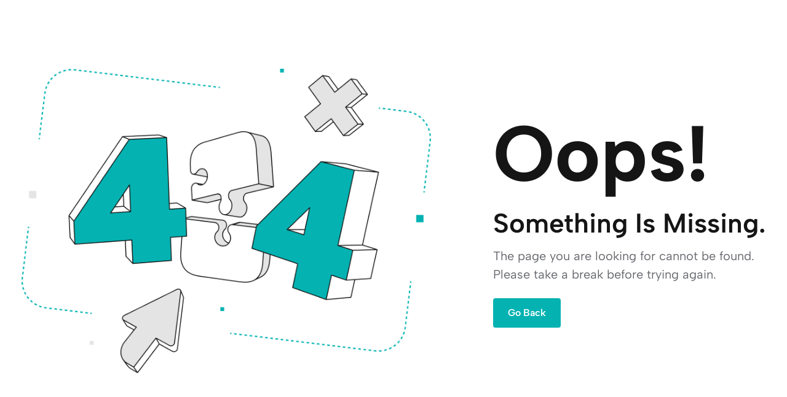

--- FILE ---
content_type: text/html; charset=UTF-8
request_url: https://edoam.com/%CE%B7-%CF%84%CF%81%CE%AD%CF%87%CE%BF%CF%85%CF%83%CE%B1-%CE%BA%CE%B1%CF%84%CE%AC%CF%83%CF%84%CE%B1%CF%83%CE%B7-%CF%84%CE%B7%CF%82-%CE%B1%CF%86%CE%AE%CE%B3%CE%B7%CF%83%CE%B7%CF%82-%CE%B4%CE%B9%CE%B1/
body_size: 10598
content:
<!DOCTYPE html>
<html lang="en">
<head>
    <meta charset="utf-8" />
    <meta name="viewport" content="width=device-width, initial-scale=1" />
    <meta name="csrf-token" content="">

    <!-- Fetch project name dynamically -->
    <title inertia>AI-Powered Service Marketplace in Ghana | Find Local Services &amp; Service Providers - eDOAM</title>

    <!-- Primary Meta Tags -->
    <meta name="title" content="AI-Powered Service Marketplace in Ghana | Find Local Services &amp; Service Providers - eDOAM">
    <meta name="description" content="Ghana&#039;s #1 AI-powered platform connecting you with trusted local service providers. Find laundry, plumbing, cleaning, tutoring &amp; more. Instant matching, secure payments, verified providers.">
    <meta name="keywords" content="Ghana services, local services Ghana, AI matching, service marketplace, laundry Ghana, plumbing Ghana, cleaning services, handyman Ghana, mobile money payment, verified providers, Accra services, Kumasi services">
    <meta name="author" content="eDOAM">
    <meta name="robots" content="index, follow">
    <meta name="language" content="English">
    <meta name="revisit-after" content="2 days">

    <!-- Open Graph / Facebook -->
    <meta property="og:type" content="website">
    <meta property="og:url" content="https://edoam.com">
    <meta property="og:title" content="AI-Powered Service Marketplace in Ghana | Find Local Services &amp; Service Providers - eDOAM">
    <meta property="og:description" content="Ghana&#039;s #1 AI-powered platform connecting you with trusted local service providers. Find laundry, plumbing, cleaning, tutoring &amp; more. Instant matching, secure payments, verified providers.">
    <meta property="og:image" content="https://edoam.com/assets/images/edoam.png">
    <meta property="og:image:width" content="1200">
    <meta property="og:image:height" content="630">
    <meta property="og:site_name" content="eDOAM">
    <meta property="og:locale" content="en_GH">

    <!-- Twitter Card -->
    <meta name="twitter:card" content="summary_large_image">
    <meta name="twitter:url" content="https://edoam.com">
    <meta name="twitter:title" content="AI-Powered Service Marketplace in Ghana | Find Local Services &amp; Service Providers - eDOAM">
    <meta name="twitter:description" content="Ghana&#039;s #1 AI-powered platform connecting you with trusted local service providers. Find laundry, plumbing, cleaning, tutoring &amp; more. Instant matching, secure payments, verified providers.">
    <meta name="twitter:image" content="https://edoam.com/assets/images/edoam.png">

    <!-- Additional Meta Tags -->
    <meta name="theme-color" content="#04b2b2">
    <meta name="mobile-web-app-capable" content="yes">
    <meta name="apple-mobile-web-app-status-bar-style" content="black-translucent">
    <meta name="apple-mobile-web-app-title" content="eDOAM">
    <meta name="application-name" content="eDOAM">
    <meta name="msapplication-TileColor" content="#04b2b2">
    <meta name="format-detection" content="telephone=no">

    <!-- Canonical URL -->
    <link rel="canonical" href="https://edoam.com">

    <!-- Alternate for Language/Region -->
    <link rel="alternate" hreflang="en-gh" href="https://edoam.com">
    <link rel="alternate" hreflang="en" href="https://edoam.com">

    <!-- Styles -->
    <link rel="shortcut icon" href="/assets/images/fav.png" type="image/x-icon" />
    <link rel="icon" href="/assets/images/fav.png" />
    <link rel="apple-touch-icon" href="/assets/images/fav.png" />

    <!-- Scripts -->
    <script type="text/javascript">
    const Ziggy = {"url":"https:\/\/edoam.com","port":null,"defaults":{},"routes":{"sanctum.csrf-cookie":{"uri":"sanctum\/csrf-cookie","methods":["GET","HEAD"]},"api.register.submit":{"uri":"api\/v1\/register","methods":["POST"]},"webhooks.payments":{"uri":"api\/v1\/webhooks\/payments\/{provider}","methods":["POST"],"parameters":["provider"]},"health":{"uri":"health","methods":["GET","HEAD"]},"ping":{"uri":"ping","methods":["GET","HEAD"]},"home":{"uri":"\/","methods":["GET","HEAD"]},"service.search":{"uri":"services\/search","methods":["POST"]},"service.search.url":{"uri":"services\/search\/{query?}\/{location?}","methods":["GET","HEAD"],"parameters":["query","location"]},"service.track-search":{"uri":"services\/track-search","methods":["POST"]},"service.search-suggestions":{"uri":"services\/search-suggestions","methods":["POST"]},"service.track-click":{"uri":"services\/track-click","methods":["POST"]},"service.view":{"uri":"services\/view\/{id}","methods":["GET","HEAD"],"parameters":["id"]},"service.ratings.index":{"uri":"services\/{service}\/ratings","methods":["GET","HEAD"],"parameters":["service"],"bindings":{"service":"id"}},"service.bookmark.toggle":{"uri":"services\/{service}\/toggle-bookmark","methods":["POST"],"parameters":["service"]},"service.bookmark.isBookmarked":{"uri":"services\/{service}\/is-bookmarked","methods":["GET","HEAD"],"parameters":["service"]},"service.similar":{"uri":"services\/{service}\/similar","methods":["GET","HEAD"],"parameters":["service"],"bindings":{"service":"id"}},"login":{"uri":"login","methods":["GET","HEAD"]},"register":{"uri":"register\/{type}","methods":["GET","HEAD"],"wheres":{"type":"seeker|provider"},"parameters":["type"]},"register.submit":{"uri":"register","methods":["POST"]},"privacy.policy":{"uri":"privacy-policy","methods":["GET","HEAD"]},"terms.use":{"uri":"terms-of-use","methods":["GET","HEAD"]},"faqs":{"uri":"faqs","methods":["GET","HEAD"]},"escrow.protection":{"uri":"escrow-protection","methods":["GET","HEAD"]},"contact.us":{"uri":"contact-us","methods":["GET","HEAD"]},"dashboard":{"uri":"dashboard","methods":["GET","HEAD"]},"bookmarks":{"uri":"dashboard\/bookmarks","methods":["GET","HEAD"]},"getDashboardStats":{"uri":"dashboard\/stats","methods":["GET","HEAD"]},"getAppointmentTimelineData":{"uri":"dashboard\/appointment-timeline","methods":["GET","HEAD"]},"user.profile":{"uri":"dashboard\/user\/profile","methods":["GET","HEAD"]},"user.profile.update":{"uri":"dashboard\/user\/profile\/update","methods":["POST"]},"user.profile.send-verification-code":{"uri":"dashboard\/user\/profile\/send-verification-code","methods":["POST"]},"user.profile.verify-code":{"uri":"dashboard\/user\/profile\/verify-code","methods":["POST"]},"notifications.index":{"uri":"dashboard\/notifications","methods":["GET","HEAD"]},"notifications.unread-count":{"uri":"dashboard\/notifications\/unread-count","methods":["GET","HEAD"]},"notifications.recent":{"uri":"dashboard\/notifications\/recent","methods":["GET","HEAD"]},"notifications.mark-as-read":{"uri":"dashboard\/notifications\/{notification}\/mark-as-read","methods":["POST"],"parameters":["notification"],"bindings":{"notification":"id"}},"notifications.mark-all-as-read":{"uri":"dashboard\/notifications\/mark-all-as-read","methods":["POST"]},"service.index":{"uri":"dashboard\/services","methods":["GET","HEAD"]},"service.get":{"uri":"dashboard\/services\/get","methods":["GET","HEAD"]},"service.create":{"uri":"dashboard\/services\/create","methods":["GET","HEAD"]},"service.store":{"uri":"dashboard\/services\/store","methods":["POST"]},"service.edit":{"uri":"dashboard\/services\/edit\/{service}","methods":["GET","HEAD"],"parameters":["service"],"bindings":{"service":"id"}},"service.update":{"uri":"dashboard\/services\/update\/{service}","methods":["PUT"],"parameters":["service"],"bindings":{"service":"id"}},"service.destroy":{"uri":"dashboard\/services\/services\/{service}","methods":["DELETE"],"parameters":["service"],"bindings":{"service":"id"}},"service.export.excel":{"uri":"dashboard\/services\/export\/excel","methods":["GET","HEAD"]},"service.export.csv":{"uri":"dashboard\/services\/export\/csv","methods":["GET","HEAD"]},"service.export.stats":{"uri":"dashboard\/services\/export\/stats","methods":["GET","HEAD"]},"service.promotion.plans":{"uri":"dashboard\/services\/promotion-plans","methods":["GET","HEAD"]},"service.promote":{"uri":"dashboard\/services\/promote","methods":["POST"]},"service.promote.status":{"uri":"dashboard\/services\/promote\/status\/{paymentReference}","methods":["GET","HEAD"],"parameters":["paymentReference"]},"business.index":{"uri":"dashboard\/business","methods":["GET","HEAD"]},"business.get":{"uri":"dashboard\/business\/get","methods":["GET","HEAD"]},"business.create":{"uri":"dashboard\/business\/create","methods":["GET","HEAD"]},"business.store":{"uri":"dashboard\/business\/store","methods":["POST"]},"business.show":{"uri":"dashboard\/business\/businesses\/{service_provider}","methods":["GET","HEAD"],"parameters":["service_provider"]},"business.edit":{"uri":"dashboard\/business\/businesses\/{service_provider}\/edit","methods":["GET","HEAD"],"parameters":["service_provider"]},"business.update":{"uri":"dashboard\/business\/businesses\/{service_provider}","methods":["PUT"],"parameters":["service_provider"]},"business.destroy":{"uri":"dashboard\/business\/businesses\/{service_provider}","methods":["DELETE"],"parameters":["service_provider"]},"business.delete-document":{"uri":"dashboard\/business\/business\/{serviceProvider}\/delete-document","methods":["DELETE"],"parameters":["serviceProvider"],"bindings":{"serviceProvider":"id"}},"business.delete-portfolio-image":{"uri":"dashboard\/business\/business\/{serviceProvider}\/delete-portfolio-image","methods":["DELETE"],"parameters":["serviceProvider"],"bindings":{"serviceProvider":"id"}},"business.verification.plan":{"uri":"dashboard\/business\/verification-plan","methods":["GET","HEAD"]},"business.verify.pay":{"uri":"dashboard\/business\/verify\/pay","methods":["POST"]},"business.verify.status":{"uri":"dashboard\/business\/verify\/status\/{transactionId}","methods":["GET","HEAD"],"parameters":["transactionId"]},"business.export.excel":{"uri":"dashboard\/business\/export\/excel","methods":["GET","HEAD"]},"business.export.csv":{"uri":"dashboard\/business\/export\/csv","methods":["GET","HEAD"]},"business.export.stats":{"uri":"dashboard\/business\/export\/stats","methods":["GET","HEAD"]},"delivery-provider.index":{"uri":"dashboard\/delivery-provider","methods":["GET","HEAD"]},"delivery-provider.create":{"uri":"dashboard\/delivery-provider\/create","methods":["GET","HEAD"]},"delivery-provider.store":{"uri":"dashboard\/delivery-provider","methods":["POST"]},"delivery-provider.edit":{"uri":"dashboard\/delivery-provider\/{id}\/edit","methods":["GET","HEAD"],"parameters":["id"]},"delivery-provider.update":{"uri":"dashboard\/delivery-provider\/{id}","methods":["PUT"],"parameters":["id"]},"delivery-provider.destroy":{"uri":"dashboard\/delivery-provider\/{id}","methods":["DELETE"],"parameters":["id"]},"delivery-provider.available-for-city":{"uri":"dashboard\/delivery-provider\/available-for-city\/{cityId}","methods":["GET","HEAD"],"parameters":["cityId"]},"delivery-provider.available-for-route":{"uri":"dashboard\/delivery-provider\/available-for-route","methods":["GET","HEAD"]},"delivery-provider.available-for-routes":{"uri":"dashboard\/delivery-provider\/available-for-routes","methods":["GET","HEAD"]},"engagements.index":{"uri":"dashboard\/engagements","methods":["GET","HEAD"]},"chats.index":{"uri":"dashboard\/engagements\/chats","methods":["GET","HEAD"]},"chats.store":{"uri":"dashboard\/engagements\/chats","methods":["POST"]},"chats.show":{"uri":"dashboard\/engagements\/chats\/{chat}","methods":["GET","HEAD"],"parameters":["chat"],"bindings":{"chat":"id"}},"chats.update":{"uri":"dashboard\/engagements\/chats\/{chat}","methods":["PUT","PATCH"],"parameters":["chat"]},"chats.destroy":{"uri":"dashboard\/engagements\/chats\/{chat}","methods":["DELETE"],"parameters":["chat"]},"appointments.index":{"uri":"dashboard\/appointments","methods":["GET","HEAD"]},"appointments.get":{"uri":"dashboard\/appointments\/get","methods":["GET","HEAD"]},"appointments.show":{"uri":"dashboard\/appointments\/{appointment}","methods":["GET","HEAD"],"parameters":["appointment"],"bindings":{"appointment":"id"}},"appointments.export.excel":{"uri":"dashboard\/appointments\/export\/excel","methods":["GET","HEAD"]},"appointments.export.csv":{"uri":"dashboard\/appointments\/export\/csv","methods":["GET","HEAD"]},"appointments.export.stats":{"uri":"dashboard\/appointments\/export\/stats","methods":["GET","HEAD"]},"appointments.accept":{"uri":"dashboard\/appointments\/{appointment}\/accept","methods":["POST"],"parameters":["appointment"],"bindings":{"appointment":"id"}},"appointments.confirm-payment":{"uri":"dashboard\/appointments\/{appointment}\/confirm-payment","methods":["POST"],"parameters":["appointment"],"bindings":{"appointment":"id"}},"appointments.negotiations.store":{"uri":"dashboard\/appointments\/{appointment}\/negotiations","methods":["POST"],"parameters":["appointment"],"bindings":{"appointment":"id"}},"appointments.negotiations.index":{"uri":"dashboard\/appointments\/{appointment}\/negotiations","methods":["GET","HEAD"],"parameters":["appointment"],"bindings":{"appointment":"id"}},"appointments.update-delivery":{"uri":"dashboard\/appointments\/{appointment}\/update-delivery","methods":["POST"],"parameters":["appointment"],"bindings":{"appointment":"id"}},"appointments.confirm-delivery":{"uri":"dashboard\/appointments\/{appointment}\/confirm-delivery","methods":["POST"],"parameters":["appointment"],"bindings":{"appointment":"id"}},"appointments.reject-delivery":{"uri":"dashboard\/appointments\/{appointment}\/reject-delivery","methods":["POST"],"parameters":["appointment"],"bindings":{"appointment":"id"}},"negotiations.respond":{"uri":"dashboard\/negotiations\/{negotiation}\/respond","methods":["POST"],"parameters":["negotiation"],"bindings":{"negotiation":"id"}},"negotiations.accept-counter":{"uri":"dashboard\/negotiations\/{negotiation}\/accept-counter","methods":["POST"],"parameters":["negotiation"],"bindings":{"negotiation":"id"}},"orders.index":{"uri":"dashboard\/orders","methods":["GET","HEAD"]},"orders.get":{"uri":"dashboard\/orders\/get","methods":["GET","HEAD"]},"orders.export.excel":{"uri":"dashboard\/orders\/export\/excel","methods":["GET","HEAD"]},"orders.export.csv":{"uri":"dashboard\/orders\/export\/csv","methods":["GET","HEAD"]},"orders.export.stats":{"uri":"dashboard\/orders\/export\/stats","methods":["GET","HEAD"]},"settings.password":{"uri":"dashboard\/settings\/password","methods":["GET","POST","HEAD"]},"logout":{"uri":"dashboard\/settings\/logout","methods":["GET","HEAD"]},"payment-methods.check":{"uri":"dashboard\/payment\/payment-methods\/check","methods":["GET","HEAD"]},"payment.setup":{"uri":"dashboard\/payment\/setup","methods":["GET","HEAD"]},"payment.store":{"uri":"dashboard\/payment\/setup","methods":["POST"]},"payment.history":{"uri":"dashboard\/payment\/history","methods":["GET","HEAD"]},"payment.setDefault":{"uri":"dashboard\/payment\/{paymentMethod}\/set-default","methods":["PATCH"],"parameters":["paymentMethod"],"bindings":{"paymentMethod":"id"}},"payment.destroy":{"uri":"dashboard\/payment\/{paymentMethod}","methods":["DELETE"],"parameters":["paymentMethod"],"bindings":{"paymentMethod":"id"}},"payment.update":{"uri":"dashboard\/payment\/{paymentMethod}","methods":["PATCH"],"parameters":["paymentMethod"],"bindings":{"paymentMethod":"id"}},"payment.send-verification-code":{"uri":"dashboard\/payment\/send-verification-code","methods":["POST"]},"payment.verify-code":{"uri":"dashboard\/payment\/verify-code","methods":["POST"]},"getPaymentMethods":{"uri":"dashboard\/payment\/payment-methods","methods":["GET","HEAD"]},"payments.appointments.initialize":{"uri":"dashboard\/payment\/payments\/appointments\/initialize","methods":["POST"]},"payments.verify":{"uri":"dashboard\/payment\/payments\/verify","methods":["POST"]},"service.ratings.store":{"uri":"service\/{service}\/ratings","methods":["POST"],"parameters":["service"],"bindings":{"service":"id"}},"service.ratings.helpful":{"uri":"service\/ratings\/{rating}\/helpful","methods":["POST"],"parameters":["rating"],"bindings":{"rating":"id"}},"admin.dashboard":{"uri":"admin\/dashboard","methods":["GET","HEAD"]},"admin.users.index":{"uri":"admin\/users","methods":["GET","HEAD"]},"admin.users.create":{"uri":"admin\/users\/create","methods":["GET","HEAD"]},"admin.users.store":{"uri":"admin\/users","methods":["POST"]},"admin.users.show":{"uri":"admin\/users\/{user}","methods":["GET","HEAD"],"parameters":["user"],"bindings":{"user":"id"}},"admin.users.edit":{"uri":"admin\/users\/{user}\/edit","methods":["GET","HEAD"],"parameters":["user"],"bindings":{"user":"id"}},"admin.users.update":{"uri":"admin\/users\/{user}","methods":["PUT","PATCH"],"parameters":["user"],"bindings":{"user":"id"}},"admin.users.destroy":{"uri":"admin\/users\/{user}","methods":["DELETE"],"parameters":["user"],"bindings":{"user":"id"}},"admin.users.toggle-status":{"uri":"admin\/users\/{user}\/toggle-status","methods":["POST"],"parameters":["user"],"bindings":{"user":"id"}},"admin.users.export.excel":{"uri":"admin\/users\/export\/excel","methods":["GET","HEAD"]},"admin.users.export.csv":{"uri":"admin\/users\/export\/csv","methods":["GET","HEAD"]},"admin.users.export.stats":{"uri":"admin\/users\/export\/stats","methods":["GET","HEAD"]},"admin.businesses.index":{"uri":"admin\/businesses","methods":["GET","HEAD"]},"admin.businesses.get":{"uri":"admin\/businesses\/get","methods":["GET","HEAD"]},"admin.businesses.show":{"uri":"admin\/businesses\/{service_provider}","methods":["GET","HEAD"],"parameters":["service_provider"]},"admin.businesses.toggle-verification":{"uri":"admin\/businesses\/{business}\/toggle-verification","methods":["POST"],"parameters":["business"],"bindings":{"business":"id"}},"admin.businesses.export.excel":{"uri":"admin\/businesses\/export\/excel","methods":["GET","HEAD"]},"admin.businesses.export.csv":{"uri":"admin\/businesses\/export\/csv","methods":["GET","HEAD"]},"admin.businesses.export.stats":{"uri":"admin\/businesses\/export\/stats","methods":["GET","HEAD"]},"admin.services.index":{"uri":"admin\/services","methods":["GET","HEAD"]},"admin.services.get":{"uri":"admin\/services\/get","methods":["GET","HEAD"]},"admin.services.approve":{"uri":"admin\/services\/{service}\/approve","methods":["POST"],"parameters":["service"],"bindings":{"service":"id"}},"admin.services.reject":{"uri":"admin\/services\/{service}\/reject","methods":["POST"],"parameters":["service"],"bindings":{"service":"id"}},"admin.services.export.stats":{"uri":"admin\/services\/export\/stats","methods":["GET","HEAD"]},"admin.audit-logs.index":{"uri":"admin\/audit-logs","methods":["GET","HEAD"]},"admin.audit-logs.show":{"uri":"admin\/audit-logs\/{auditLog}","methods":["GET","HEAD"],"parameters":["auditLog"],"bindings":{"auditLog":"id"}},"admin.audit-logs.stats":{"uri":"admin\/audit-logs\/stats\/summary","methods":["GET","HEAD"]},"admin.audit-logs.export":{"uri":"admin\/audit-logs\/export\/csv","methods":["GET","HEAD"]},"admin.setup.payment-providers.index":{"uri":"admin\/setup\/payment-providers","methods":["GET","HEAD"]},"admin.setup.payment-providers.create":{"uri":"admin\/setup\/payment-providers\/create","methods":["GET","HEAD"]},"admin.setup.payment-providers.store":{"uri":"admin\/setup\/payment-providers","methods":["POST"]},"admin.setup.payment-providers.edit":{"uri":"admin\/setup\/payment-providers\/{paymentProvider}\/edit","methods":["GET","HEAD"],"parameters":["paymentProvider"],"bindings":{"paymentProvider":"id"}},"admin.setup.payment-providers.update":{"uri":"admin\/setup\/payment-providers\/{paymentProvider}","methods":["PUT"],"parameters":["paymentProvider"],"bindings":{"paymentProvider":"id"}},"admin.setup.payment-providers.destroy":{"uri":"admin\/setup\/payment-providers\/{paymentProvider}","methods":["DELETE"],"parameters":["paymentProvider"],"bindings":{"paymentProvider":"id"}},"admin.setup.payment-providers.toggle-status":{"uri":"admin\/setup\/payment-providers\/{paymentProvider}\/toggle-status","methods":["POST"],"parameters":["paymentProvider"],"bindings":{"paymentProvider":"id"}},"admin.setup.payment-providers.set-default":{"uri":"admin\/setup\/payment-providers\/{paymentProvider}\/set-default","methods":["POST"],"parameters":["paymentProvider"],"bindings":{"paymentProvider":"id"}},"admin.setup.payment-providers.update-order":{"uri":"admin\/setup\/payment-providers\/update-order","methods":["POST"]},"admin.setup.payment-providers.stats":{"uri":"admin\/setup\/payment-providers\/{paymentProvider}\/stats","methods":["GET","HEAD"],"parameters":["paymentProvider"],"bindings":{"paymentProvider":"id"}},"admin.setup.regions.index":{"uri":"admin\/setup\/regions","methods":["GET","HEAD"]},"admin.setup.regions.store":{"uri":"admin\/setup\/regions","methods":["POST"]},"admin.setup.regions.update":{"uri":"admin\/setup\/regions\/{region}","methods":["PUT"],"parameters":["region"],"bindings":{"region":"id"}},"admin.setup.regions.destroy":{"uri":"admin\/setup\/regions\/{region}","methods":["DELETE"],"parameters":["region"],"bindings":{"region":"id"}},"admin.setup.cities.index":{"uri":"admin\/setup\/cities","methods":["GET","HEAD"]},"admin.setup.cities.store":{"uri":"admin\/setup\/cities","methods":["POST"]},"admin.setup.cities.update":{"uri":"admin\/setup\/cities\/{city}","methods":["PUT"],"parameters":["city"],"bindings":{"city":"id"}},"admin.setup.cities.destroy":{"uri":"admin\/setup\/cities\/{city}","methods":["DELETE"],"parameters":["city"],"bindings":{"city":"id"}},"admin.setup.industries.index":{"uri":"admin\/setup\/industries","methods":["GET","HEAD"]},"admin.setup.industries.store":{"uri":"admin\/setup\/industries","methods":["POST"]},"admin.setup.industries.update":{"uri":"admin\/setup\/industries\/{industry}","methods":["PUT"],"parameters":["industry"],"bindings":{"industry":"id"}},"admin.setup.industries.destroy":{"uri":"admin\/setup\/industries\/{industry}","methods":["DELETE"],"parameters":["industry"],"bindings":{"industry":"id"}},"admin.setup.service-categories.index":{"uri":"admin\/setup\/service-categories","methods":["GET","HEAD"]},"admin.setup.service-categories.store":{"uri":"admin\/setup\/service-categories","methods":["POST"]},"admin.setup.service-categories.update":{"uri":"admin\/setup\/service-categories\/{serviceCategory}","methods":["PUT"],"parameters":["serviceCategory"],"bindings":{"serviceCategory":"slug"}},"admin.setup.service-categories.toggle-active":{"uri":"admin\/setup\/service-categories\/{serviceCategory}\/toggle-active","methods":["POST"],"parameters":["serviceCategory"],"bindings":{"serviceCategory":"slug"}},"admin.setup.service-categories.toggle-featured":{"uri":"admin\/setup\/service-categories\/{serviceCategory}\/toggle-featured","methods":["POST"],"parameters":["serviceCategory"],"bindings":{"serviceCategory":"slug"}},"admin.setup.service-categories.destroy":{"uri":"admin\/setup\/service-categories\/{serviceCategory}","methods":["DELETE"],"parameters":["serviceCategory"],"bindings":{"serviceCategory":"slug"}},"admin.setup.promotion-plans.index":{"uri":"admin\/setup\/promotion-plans","methods":["GET","HEAD"]},"admin.setup.promotion-plans.store":{"uri":"admin\/setup\/promotion-plans","methods":["POST"]},"admin.setup.promotion-plans.update":{"uri":"admin\/setup\/promotion-plans\/{promotionPlan}","methods":["PUT"],"parameters":["promotionPlan"],"bindings":{"promotionPlan":"id"}},"admin.setup.promotion-plans.toggle-active":{"uri":"admin\/setup\/promotion-plans\/{promotionPlan}\/toggle-active","methods":["POST"],"parameters":["promotionPlan"],"bindings":{"promotionPlan":"id"}},"admin.setup.promotion-plans.toggle-featured":{"uri":"admin\/setup\/promotion-plans\/{promotionPlan}\/toggle-featured","methods":["POST"],"parameters":["promotionPlan"],"bindings":{"promotionPlan":"id"}},"admin.setup.promotion-plans.destroy":{"uri":"admin\/setup\/promotion-plans\/{promotionPlan}","methods":["DELETE"],"parameters":["promotionPlan"],"bindings":{"promotionPlan":"id"}},"demo.delivery-map":{"uri":"demo\/delivery-map","methods":["GET","HEAD"]},"demo.delivery-map-public":{"uri":"demo\/delivery-map-public","methods":["GET","HEAD"]},"storage.local":{"uri":"storage\/{path}","methods":["GET","HEAD"],"wheres":{"path":".*"},"parameters":["path"]}}};

    !function(t,r){"object"==typeof exports&&"undefined"!=typeof module?module.exports=r():"function"==typeof define&&define.amd?define(r):(t||self).route=r()}(this,function(){function t(t,r){for(var e=0;e<r.length;e++){var n=r[e];n.enumerable=n.enumerable||!1,n.configurable=!0,"value"in n&&(n.writable=!0),Object.defineProperty(t,"symbol"==typeof(o=function(t,r){if("object"!=typeof t||null===t)return t;var e=t[Symbol.toPrimitive];if(void 0!==e){var n=e.call(t,"string");if("object"!=typeof n)return n;throw new TypeError("@@toPrimitive must return a primitive value.")}return String(t)}(n.key))?o:String(o),n)}var o}function r(r,e,n){return e&&t(r.prototype,e),n&&t(r,n),Object.defineProperty(r,"prototype",{writable:!1}),r}function e(){return e=Object.assign?Object.assign.bind():function(t){for(var r=1;r<arguments.length;r++){var e=arguments[r];for(var n in e)Object.prototype.hasOwnProperty.call(e,n)&&(t[n]=e[n])}return t},e.apply(this,arguments)}function n(t){return n=Object.setPrototypeOf?Object.getPrototypeOf.bind():function(t){return t.__proto__||Object.getPrototypeOf(t)},n(t)}function o(t,r){return o=Object.setPrototypeOf?Object.setPrototypeOf.bind():function(t,r){return t.__proto__=r,t},o(t,r)}function i(t,r,e){return i=function(){if("undefined"==typeof Reflect||!Reflect.construct)return!1;if(Reflect.construct.sham)return!1;if("function"==typeof Proxy)return!0;try{return Boolean.prototype.valueOf.call(Reflect.construct(Boolean,[],function(){})),!0}catch(t){return!1}}()?Reflect.construct.bind():function(t,r,e){var n=[null];n.push.apply(n,r);var i=new(Function.bind.apply(t,n));return e&&o(i,e.prototype),i},i.apply(null,arguments)}function u(t){var r="function"==typeof Map?new Map:void 0;return u=function(t){if(null===t||-1===Function.toString.call(t).indexOf("[native code]"))return t;if("function"!=typeof t)throw new TypeError("Super expression must either be null or a function");if(void 0!==r){if(r.has(t))return r.get(t);r.set(t,e)}function e(){return i(t,arguments,n(this).constructor)}return e.prototype=Object.create(t.prototype,{constructor:{value:e,enumerable:!1,writable:!0,configurable:!0}}),o(e,t)},u(t)}var f=String.prototype.replace,a=/%20/g,c="RFC3986",l={default:c,formatters:{RFC1738:function(t){return f.call(t,a,"+")},RFC3986:function(t){return String(t)}},RFC1738:"RFC1738",RFC3986:c},s=Object.prototype.hasOwnProperty,v=Array.isArray,p=function(){for(var t=[],r=0;r<256;++r)t.push("%"+((r<16?"0":"")+r.toString(16)).toUpperCase());return t}(),y=function(t,r){for(var e=r&&r.plainObjects?Object.create(null):{},n=0;n<t.length;++n)void 0!==t[n]&&(e[n]=t[n]);return e},d={arrayToObject:y,assign:function(t,r){return Object.keys(r).reduce(function(t,e){return t[e]=r[e],t},t)},combine:function(t,r){return[].concat(t,r)},compact:function(t){for(var r=[{obj:{o:t},prop:"o"}],e=[],n=0;n<r.length;++n)for(var o=r[n],i=o.obj[o.prop],u=Object.keys(i),f=0;f<u.length;++f){var a=u[f],c=i[a];"object"==typeof c&&null!==c&&-1===e.indexOf(c)&&(r.push({obj:i,prop:a}),e.push(c))}return function(t){for(;t.length>1;){var r=t.pop(),e=r.obj[r.prop];if(v(e)){for(var n=[],o=0;o<e.length;++o)void 0!==e[o]&&n.push(e[o]);r.obj[r.prop]=n}}}(r),t},decode:function(t,r,e){var n=t.replace(/\+/g," ");if("iso-8859-1"===e)return n.replace(/%[0-9a-f]{2}/gi,unescape);try{return decodeURIComponent(n)}catch(t){return n}},encode:function(t,r,e,n,o){if(0===t.length)return t;var i=t;if("symbol"==typeof t?i=Symbol.prototype.toString.call(t):"string"!=typeof t&&(i=String(t)),"iso-8859-1"===e)return escape(i).replace(/%u[0-9a-f]{4}/gi,function(t){return"%26%23"+parseInt(t.slice(2),16)+"%3B"});for(var u="",f=0;f<i.length;++f){var a=i.charCodeAt(f);45===a||46===a||95===a||126===a||a>=48&&a<=57||a>=65&&a<=90||a>=97&&a<=122||o===l.RFC1738&&(40===a||41===a)?u+=i.charAt(f):a<128?u+=p[a]:a<2048?u+=p[192|a>>6]+p[128|63&a]:a<55296||a>=57344?u+=p[224|a>>12]+p[128|a>>6&63]+p[128|63&a]:(a=65536+((1023&a)<<10|1023&i.charCodeAt(f+=1)),u+=p[240|a>>18]+p[128|a>>12&63]+p[128|a>>6&63]+p[128|63&a])}return u},isBuffer:function(t){return!(!t||"object"!=typeof t||!(t.constructor&&t.constructor.isBuffer&&t.constructor.isBuffer(t)))},isRegExp:function(t){return"[object RegExp]"===Object.prototype.toString.call(t)},maybeMap:function(t,r){if(v(t)){for(var e=[],n=0;n<t.length;n+=1)e.push(r(t[n]));return e}return r(t)},merge:function t(r,e,n){if(!e)return r;if("object"!=typeof e){if(v(r))r.push(e);else{if(!r||"object"!=typeof r)return[r,e];(n&&(n.plainObjects||n.allowPrototypes)||!s.call(Object.prototype,e))&&(r[e]=!0)}return r}if(!r||"object"!=typeof r)return[r].concat(e);var o=r;return v(r)&&!v(e)&&(o=y(r,n)),v(r)&&v(e)?(e.forEach(function(e,o){if(s.call(r,o)){var i=r[o];i&&"object"==typeof i&&e&&"object"==typeof e?r[o]=t(i,e,n):r.push(e)}else r[o]=e}),r):Object.keys(e).reduce(function(r,o){var i=e[o];return r[o]=s.call(r,o)?t(r[o],i,n):i,r},o)}},b=Object.prototype.hasOwnProperty,h={brackets:function(t){return t+"[]"},comma:"comma",indices:function(t,r){return t+"["+r+"]"},repeat:function(t){return t}},g=Array.isArray,m=String.prototype.split,j=Array.prototype.push,w=function(t,r){j.apply(t,g(r)?r:[r])},O=Date.prototype.toISOString,E=l.default,R={addQueryPrefix:!1,allowDots:!1,charset:"utf-8",charsetSentinel:!1,delimiter:"&",encode:!0,encoder:d.encode,encodeValuesOnly:!1,format:E,formatter:l.formatters[E],indices:!1,serializeDate:function(t){return O.call(t)},skipNulls:!1,strictNullHandling:!1},S=function t(r,e,n,o,i,u,f,a,c,l,s,v,p,y){var b,h=r;if("function"==typeof f?h=f(e,h):h instanceof Date?h=l(h):"comma"===n&&g(h)&&(h=d.maybeMap(h,function(t){return t instanceof Date?l(t):t})),null===h){if(o)return u&&!p?u(e,R.encoder,y,"key",s):e;h=""}if("string"==typeof(b=h)||"number"==typeof b||"boolean"==typeof b||"symbol"==typeof b||"bigint"==typeof b||d.isBuffer(h)){if(u){var j=p?e:u(e,R.encoder,y,"key",s);if("comma"===n&&p){for(var O=m.call(String(h),","),E="",S=0;S<O.length;++S)E+=(0===S?"":",")+v(u(O[S],R.encoder,y,"value",s));return[v(j)+"="+E]}return[v(j)+"="+v(u(h,R.encoder,y,"value",s))]}return[v(e)+"="+v(String(h))]}var T,k=[];if(void 0===h)return k;if("comma"===n&&g(h))T=[{value:h.length>0?h.join(",")||null:void 0}];else if(g(f))T=f;else{var x=Object.keys(h);T=a?x.sort(a):x}for(var N=0;N<T.length;++N){var C=T[N],A="object"==typeof C&&void 0!==C.value?C.value:h[C];if(!i||null!==A){var D=g(h)?"function"==typeof n?n(e,C):e:e+(c?"."+C:"["+C+"]");w(k,t(A,D,n,o,i,u,f,a,c,l,s,v,p,y))}}return k},T=Object.prototype.hasOwnProperty,k=Array.isArray,x={allowDots:!1,allowPrototypes:!1,arrayLimit:20,charset:"utf-8",charsetSentinel:!1,comma:!1,decoder:d.decode,delimiter:"&",depth:5,ignoreQueryPrefix:!1,interpretNumericEntities:!1,parameterLimit:1e3,parseArrays:!0,plainObjects:!1,strictNullHandling:!1},N=function(t){return t.replace(/&#(\d+);/g,function(t,r){return String.fromCharCode(parseInt(r,10))})},C=function(t,r){return t&&"string"==typeof t&&r.comma&&t.indexOf(",")>-1?t.split(","):t},A=function(t,r,e,n){if(t){var o=e.allowDots?t.replace(/\.([^.[]+)/g,"[$1]"):t,i=/(\[[^[\]]*])/g,u=e.depth>0&&/(\[[^[\]]*])/.exec(o),f=u?o.slice(0,u.index):o,a=[];if(f){if(!e.plainObjects&&T.call(Object.prototype,f)&&!e.allowPrototypes)return;a.push(f)}for(var c=0;e.depth>0&&null!==(u=i.exec(o))&&c<e.depth;){if(c+=1,!e.plainObjects&&T.call(Object.prototype,u[1].slice(1,-1))&&!e.allowPrototypes)return;a.push(u[1])}return u&&a.push("["+o.slice(u.index)+"]"),function(t,r,e,n){for(var o=n?r:C(r,e),i=t.length-1;i>=0;--i){var u,f=t[i];if("[]"===f&&e.parseArrays)u=[].concat(o);else{u=e.plainObjects?Object.create(null):{};var a="["===f.charAt(0)&&"]"===f.charAt(f.length-1)?f.slice(1,-1):f,c=parseInt(a,10);e.parseArrays||""!==a?!isNaN(c)&&f!==a&&String(c)===a&&c>=0&&e.parseArrays&&c<=e.arrayLimit?(u=[])[c]=o:"__proto__"!==a&&(u[a]=o):u={0:o}}o=u}return o}(a,r,e,n)}},D=function(t,r){var e=function(t){if(!t)return x;if(null!=t.decoder&&"function"!=typeof t.decoder)throw new TypeError("Decoder has to be a function.");if(void 0!==t.charset&&"utf-8"!==t.charset&&"iso-8859-1"!==t.charset)throw new TypeError("The charset option must be either utf-8, iso-8859-1, or undefined");return{allowDots:void 0===t.allowDots?x.allowDots:!!t.allowDots,allowPrototypes:"boolean"==typeof t.allowPrototypes?t.allowPrototypes:x.allowPrototypes,arrayLimit:"number"==typeof t.arrayLimit?t.arrayLimit:x.arrayLimit,charset:void 0===t.charset?x.charset:t.charset,charsetSentinel:"boolean"==typeof t.charsetSentinel?t.charsetSentinel:x.charsetSentinel,comma:"boolean"==typeof t.comma?t.comma:x.comma,decoder:"function"==typeof t.decoder?t.decoder:x.decoder,delimiter:"string"==typeof t.delimiter||d.isRegExp(t.delimiter)?t.delimiter:x.delimiter,depth:"number"==typeof t.depth||!1===t.depth?+t.depth:x.depth,ignoreQueryPrefix:!0===t.ignoreQueryPrefix,interpretNumericEntities:"boolean"==typeof t.interpretNumericEntities?t.interpretNumericEntities:x.interpretNumericEntities,parameterLimit:"number"==typeof t.parameterLimit?t.parameterLimit:x.parameterLimit,parseArrays:!1!==t.parseArrays,plainObjects:"boolean"==typeof t.plainObjects?t.plainObjects:x.plainObjects,strictNullHandling:"boolean"==typeof t.strictNullHandling?t.strictNullHandling:x.strictNullHandling}}(r);if(""===t||null==t)return e.plainObjects?Object.create(null):{};for(var n="string"==typeof t?function(t,r){var e,n={},o=(r.ignoreQueryPrefix?t.replace(/^\?/,""):t).split(r.delimiter,Infinity===r.parameterLimit?void 0:r.parameterLimit),i=-1,u=r.charset;if(r.charsetSentinel)for(e=0;e<o.length;++e)0===o[e].indexOf("utf8=")&&("utf8=%E2%9C%93"===o[e]?u="utf-8":"utf8=%26%2310003%3B"===o[e]&&(u="iso-8859-1"),i=e,e=o.length);for(e=0;e<o.length;++e)if(e!==i){var f,a,c=o[e],l=c.indexOf("]="),s=-1===l?c.indexOf("="):l+1;-1===s?(f=r.decoder(c,x.decoder,u,"key"),a=r.strictNullHandling?null:""):(f=r.decoder(c.slice(0,s),x.decoder,u,"key"),a=d.maybeMap(C(c.slice(s+1),r),function(t){return r.decoder(t,x.decoder,u,"value")})),a&&r.interpretNumericEntities&&"iso-8859-1"===u&&(a=N(a)),c.indexOf("[]=")>-1&&(a=k(a)?[a]:a),n[f]=T.call(n,f)?d.combine(n[f],a):a}return n}(t,e):t,o=e.plainObjects?Object.create(null):{},i=Object.keys(n),u=0;u<i.length;++u){var f=i[u],a=A(f,n[f],e,"string"==typeof t);o=d.merge(o,a,e)}return d.compact(o)},$=/*#__PURE__*/function(){function t(t,r,e){var n,o;this.name=t,this.definition=r,this.bindings=null!=(n=r.bindings)?n:{},this.wheres=null!=(o=r.wheres)?o:{},this.config=e}var e=t.prototype;return e.matchesUrl=function(t){var r=this;if(!this.definition.methods.includes("GET"))return!1;var e=this.template.replace(/(\/?){([^}?]*)(\??)}/g,function(t,e,n,o){var i,u="(?<"+n+">"+((null==(i=r.wheres[n])?void 0:i.replace(/(^\^)|(\$$)/g,""))||"[^/?]+")+")";return o?"("+e+u+")?":""+e+u}).replace(/^\w+:\/\//,""),n=t.replace(/^\w+:\/\//,"").split("?"),o=n[0],i=n[1],u=new RegExp("^"+e+"/?$").exec(decodeURI(o));if(u){for(var f in u.groups)u.groups[f]="string"==typeof u.groups[f]?decodeURIComponent(u.groups[f]):u.groups[f];return{params:u.groups,query:D(i)}}return!1},e.compile=function(t){var r=this;return this.parameterSegments.length?this.template.replace(/{([^}?]+)(\??)}/g,function(e,n,o){var i,u;if(!o&&[null,void 0].includes(t[n]))throw new Error("Ziggy error: '"+n+"' parameter is required for route '"+r.name+"'.");if(r.wheres[n]&&!new RegExp("^"+(o?"("+r.wheres[n]+")?":r.wheres[n])+"$").test(null!=(u=t[n])?u:""))throw new Error("Ziggy error: '"+n+"' parameter does not match required format '"+r.wheres[n]+"' for route '"+r.name+"'.");return encodeURI(null!=(i=t[n])?i:"").replace(/%7C/g,"|").replace(/%25/g,"%").replace(/\$/g,"%24")}).replace(this.origin+"//",this.origin+"/").replace(/\/+$/,""):this.template},r(t,[{key:"template",get:function(){var t=(this.origin+"/"+this.definition.uri).replace(/\/+$/,"");return""===t?"/":t}},{key:"origin",get:function(){return this.config.absolute?this.definition.domain?""+this.config.url.match(/^\w+:\/\//)[0]+this.definition.domain+(this.config.port?":"+this.config.port:""):this.config.url:""}},{key:"parameterSegments",get:function(){var t,r;return null!=(t=null==(r=this.template.match(/{[^}?]+\??}/g))?void 0:r.map(function(t){return{name:t.replace(/{|\??}/g,""),required:!/\?}$/.test(t)}}))?t:[]}}]),t}(),F=/*#__PURE__*/function(t){var n,i;function u(r,n,o,i){var u;if(void 0===o&&(o=!0),(u=t.call(this)||this).t=null!=i?i:"undefined"!=typeof Ziggy?Ziggy:null==globalThis?void 0:globalThis.Ziggy,u.t=e({},u.t,{absolute:o}),r){if(!u.t.routes[r])throw new Error("Ziggy error: route '"+r+"' is not in the route list.");u.i=new $(r,u.t.routes[r],u.t),u.u=u.l(n)}return u}i=t,(n=u).prototype=Object.create(i.prototype),n.prototype.constructor=n,o(n,i);var f=u.prototype;return f.toString=function(){var t=this,r=Object.keys(this.u).filter(function(r){return!t.i.parameterSegments.some(function(t){return t.name===r})}).filter(function(t){return"_query"!==t}).reduce(function(r,n){var o;return e({},r,((o={})[n]=t.u[n],o))},{});return this.i.compile(this.u)+function(t,r){var e,n=t,o=function(t){if(!t)return R;if(null!=t.encoder&&"function"!=typeof t.encoder)throw new TypeError("Encoder has to be a function.");var r=t.charset||R.charset;if(void 0!==t.charset&&"utf-8"!==t.charset&&"iso-8859-1"!==t.charset)throw new TypeError("The charset option must be either utf-8, iso-8859-1, or undefined");var e=l.default;if(void 0!==t.format){if(!b.call(l.formatters,t.format))throw new TypeError("Unknown format option provided.");e=t.format}var n=l.formatters[e],o=R.filter;return("function"==typeof t.filter||g(t.filter))&&(o=t.filter),{addQueryPrefix:"boolean"==typeof t.addQueryPrefix?t.addQueryPrefix:R.addQueryPrefix,allowDots:void 0===t.allowDots?R.allowDots:!!t.allowDots,charset:r,charsetSentinel:"boolean"==typeof t.charsetSentinel?t.charsetSentinel:R.charsetSentinel,delimiter:void 0===t.delimiter?R.delimiter:t.delimiter,encode:"boolean"==typeof t.encode?t.encode:R.encode,encoder:"function"==typeof t.encoder?t.encoder:R.encoder,encodeValuesOnly:"boolean"==typeof t.encodeValuesOnly?t.encodeValuesOnly:R.encodeValuesOnly,filter:o,format:e,formatter:n,serializeDate:"function"==typeof t.serializeDate?t.serializeDate:R.serializeDate,skipNulls:"boolean"==typeof t.skipNulls?t.skipNulls:R.skipNulls,sort:"function"==typeof t.sort?t.sort:null,strictNullHandling:"boolean"==typeof t.strictNullHandling?t.strictNullHandling:R.strictNullHandling}}(r);"function"==typeof o.filter?n=(0,o.filter)("",n):g(o.filter)&&(e=o.filter);var i=[];if("object"!=typeof n||null===n)return"";var u=h[r&&r.arrayFormat in h?r.arrayFormat:r&&"indices"in r?r.indices?"indices":"repeat":"indices"];e||(e=Object.keys(n)),o.sort&&e.sort(o.sort);for(var f=0;f<e.length;++f){var a=e[f];o.skipNulls&&null===n[a]||w(i,S(n[a],a,u,o.strictNullHandling,o.skipNulls,o.encode?o.encoder:null,o.filter,o.sort,o.allowDots,o.serializeDate,o.format,o.formatter,o.encodeValuesOnly,o.charset))}var c=i.join(o.delimiter),s=!0===o.addQueryPrefix?"?":"";return o.charsetSentinel&&(s+="iso-8859-1"===o.charset?"utf8=%26%2310003%3B&":"utf8=%E2%9C%93&"),c.length>0?s+c:""}(e({},r,this.u._query),{addQueryPrefix:!0,arrayFormat:"indices",encodeValuesOnly:!0,skipNulls:!0,encoder:function(t,r){return"boolean"==typeof t?Number(t):r(t)}})},f.v=function(t){var r=this;t?this.t.absolute&&t.startsWith("/")&&(t=this.p().host+t):t=this.h();var n={},o=Object.entries(this.t.routes).find(function(e){return n=new $(e[0],e[1],r.t).matchesUrl(t)})||[void 0,void 0];return e({name:o[0]},n,{route:o[1]})},f.h=function(){var t=this.p(),r=t.pathname,e=t.search;return(this.t.absolute?t.host+r:r.replace(this.t.url.replace(/^\w*:\/\/[^/]+/,""),"").replace(/^\/+/,"/"))+e},f.current=function(t,r){var n=this.v(),o=n.name,i=n.params,u=n.query,f=n.route;if(!t)return o;var a=new RegExp("^"+t.replace(/\./g,"\\.").replace(/\*/g,".*")+"$").test(o);if([null,void 0].includes(r)||!a)return a;var c=new $(o,f,this.t);r=this.l(r,c);var l=e({},i,u);return!(!Object.values(r).every(function(t){return!t})||Object.values(l).some(function(t){return void 0!==t}))||function t(r,e){return Object.entries(r).every(function(r){var n=r[0],o=r[1];return Array.isArray(o)&&Array.isArray(e[n])?o.every(function(t){return e[n].includes(t)}):"object"==typeof o&&"object"==typeof e[n]&&null!==o&&null!==e[n]?t(o,e[n]):e[n]==o})}(r,l)},f.p=function(){var t,r,e,n,o,i,u="undefined"!=typeof window?window.location:{},f=u.host,a=u.pathname,c=u.search;return{host:null!=(t=null==(r=this.t.location)?void 0:r.host)?t:void 0===f?"":f,pathname:null!=(e=null==(n=this.t.location)?void 0:n.pathname)?e:void 0===a?"":a,search:null!=(o=null==(i=this.t.location)?void 0:i.search)?o:void 0===c?"":c}},f.has=function(t){return Object.keys(this.t.routes).includes(t)},f.l=function(t,r){var n=this;void 0===t&&(t={}),void 0===r&&(r=this.i),null!=t||(t={}),t=["string","number"].includes(typeof t)?[t]:t;var o=r.parameterSegments.filter(function(t){return!n.t.defaults[t.name]});if(Array.isArray(t))t=t.reduce(function(t,r,n){var i,u;return e({},t,o[n]?((i={})[o[n].name]=r,i):"object"==typeof r?r:((u={})[r]="",u))},{});else if(1===o.length&&!t[o[0].name]&&(t.hasOwnProperty(Object.values(r.bindings)[0])||t.hasOwnProperty("id"))){var i;(i={})[o[0].name]=t,t=i}return e({},this.g(r),this.m(t,r))},f.g=function(t){var r=this;return t.parameterSegments.filter(function(t){return r.t.defaults[t.name]}).reduce(function(t,n,o){var i,u=n.name;return e({},t,((i={})[u]=r.t.defaults[u],i))},{})},f.m=function(t,r){var n=r.bindings,o=r.parameterSegments;return Object.entries(t).reduce(function(t,r){var i,u,f=r[0],a=r[1];if(!a||"object"!=typeof a||Array.isArray(a)||!o.some(function(t){return t.name===f}))return e({},t,((u={})[f]=a,u));if(!a.hasOwnProperty(n[f])){if(!a.hasOwnProperty("id"))throw new Error("Ziggy error: object passed as '"+f+"' parameter is missing route model binding key '"+n[f]+"'.");n[f]="id"}return e({},t,((i={})[f]=a[n[f]],i))},{})},f.valueOf=function(){return this.toString()},f.check=function(t){return this.has(t)},r(u,[{key:"params",get:function(){var t=this.v();return e({},t.params,t.query)}}]),u}(/*#__PURE__*/u(String));return function(t,r,e,n){var o=new F(t,r,e,n);return t?o.toString():o}});

</script>    <link rel="preload" as="style" href="https://edoam.com/build/assets/app-C38m-PlP.css" /><link rel="preload" as="style" href="https://edoam.com/build/assets/app-DbUd0dsJ.css" /><link rel="modulepreload" href="https://edoam.com/build/assets/app-kIqYlT6W.js" /><link rel="modulepreload" href="https://edoam.com/build/assets/404-Bwk0IiUT.js" /><link rel="modulepreload" href="https://edoam.com/build/assets/index-BctFJj0Y.js" /><link rel="stylesheet" href="https://edoam.com/build/assets/app-C38m-PlP.css" /><link rel="stylesheet" href="https://edoam.com/build/assets/app-DbUd0dsJ.css" /><script type="module" src="https://edoam.com/build/assets/app-kIqYlT6W.js"></script><script type="module" src="https://edoam.com/build/assets/404-Bwk0IiUT.js"></script>    
    <!-- Google tag (gtag.js) -->
    <script async src="https://www.googletagmanager.com/gtag/js?id=G-D6V7NX9E2V"></script>
    <script>
        window.dataLayer = window.dataLayer || [];
        function gtag(){dataLayer.push(arguments);}
        gtag('js', new Date());

        gtag('config', 'G-D6V7NX9E2V');
    </script>
</head>

<body class="font-sans antialiased">

    <div id="app" data-page="{&quot;component&quot;:&quot;Errors\/404&quot;,&quot;props&quot;:{&quot;status&quot;:404,&quot;message&quot;:&quot;Resource Not Found&quot;},&quot;url&quot;:&quot;\/%CE%B7-%CF%84%CF%81%CE%AD%CF%87%CE%BF%CF%85%CF%83%CE%B1-%CE%BA%CE%B1%CF%84%CE%AC%CF%83%CF%84%CE%B1%CF%83%CE%B7-%CF%84%CE%B7%CF%82-%CE%B1%CF%86%CE%AE%CE%B3%CE%B7%CF%83%CE%B7%CF%82-%CE%B4%CE%B9%CE%B1\/&quot;,&quot;version&quot;:&quot;&quot;,&quot;clearHistory&quot;:false,&quot;encryptHistory&quot;:false}"></div>
    <!-- Start Go Top Section -->
    <div class="go-top">
        <i class="bx bx-chevron-up"></i>
        <i class="bx bx-chevron-up"></i>
    </div>
    <!-- End Go Top Section -->

</body>
</html>

--- FILE ---
content_type: text/css
request_url: https://edoam.com/build/assets/app-DbUd0dsJ.css
body_size: 19255
content:
:root{--vs-colors--lightest: rgba(60, 60, 60, .26);--vs-colors--light: rgba(60, 60, 60, .5);--vs-colors--dark: #333;--vs-colors--darkest: rgba(0, 0, 0, .15);--vs-search-input-color: inherit;--vs-search-input-placeholder-color: inherit;--vs-font-size: 1rem;--vs-line-height: 1.4;--vs-state-disabled-bg: rgb(248, 248, 248);--vs-state-disabled-color: var(--vs-colors--light);--vs-state-disabled-controls-color: var(--vs-colors--light);--vs-state-disabled-cursor: not-allowed;--vs-border-color: var(--vs-colors--lightest);--vs-border-width: 1px;--vs-border-style: solid;--vs-border-radius: 4px;--vs-actions-padding: 4px 6px 0 3px;--vs-controls-color: var(--vs-colors--light);--vs-controls-size: 1;--vs-controls--deselect-text-shadow: 0 1px 0 #fff;--vs-selected-bg: #f0f0f0;--vs-selected-color: var(--vs-colors--dark);--vs-selected-border-color: var(--vs-border-color);--vs-selected-border-style: var(--vs-border-style);--vs-selected-border-width: var(--vs-border-width);--vs-dropdown-bg: #fff;--vs-dropdown-color: inherit;--vs-dropdown-z-index: 1000;--vs-dropdown-min-width: 160px;--vs-dropdown-max-height: 350px;--vs-dropdown-box-shadow: 0px 3px 6px 0px var(--vs-colors--darkest);--vs-dropdown-option-bg: #000;--vs-dropdown-option-color: var(--vs-dropdown-color);--vs-dropdown-option-padding: 3px 20px;--vs-dropdown-option--active-bg: #5897fb;--vs-dropdown-option--active-color: #fff;--vs-dropdown-option--deselect-bg: #fb5858;--vs-dropdown-option--deselect-color: #fff;--vs-transition-timing-function: cubic-bezier(1, -.115, .975, .855);--vs-transition-duration: .15s}.v-select{position:relative;font-family:inherit}.v-select,.v-select *{box-sizing:border-box}:root{--vs-transition-timing-function: cubic-bezier(1, .5, .8, 1);--vs-transition-duration: .15s}@keyframes vSelectSpinner{0%{transform:rotate(0)}to{transform:rotate(360deg)}}.vs__fade-enter-active,.vs__fade-leave-active{pointer-events:none;transition:opacity var(--vs-transition-duration) var(--vs-transition-timing-function)}.vs__fade-enter,.vs__fade-leave-to{opacity:0}:root{--vs-disabled-bg: var(--vs-state-disabled-bg);--vs-disabled-color: var(--vs-state-disabled-color);--vs-disabled-cursor: var(--vs-state-disabled-cursor)}.vs--disabled .vs__dropdown-toggle,.vs--disabled .vs__clear,.vs--disabled .vs__search,.vs--disabled .vs__selected,.vs--disabled .vs__open-indicator{cursor:var(--vs-disabled-cursor);background-color:var(--vs-disabled-bg)}.v-select[dir=rtl] .vs__actions{padding:0 3px 0 6px}.v-select[dir=rtl] .vs__clear{margin-left:6px;margin-right:0}.v-select[dir=rtl] .vs__deselect{margin-left:0;margin-right:2px}.v-select[dir=rtl] .vs__dropdown-menu{text-align:right}.vs__dropdown-toggle{-webkit-appearance:none;-moz-appearance:none;appearance:none;display:flex;padding:0 0 4px;background:none;border:var(--vs-border-width) var(--vs-border-style) var(--vs-border-color);border-radius:var(--vs-border-radius);white-space:normal}.vs__selected-options{display:flex;flex-basis:100%;flex-grow:1;flex-wrap:wrap;padding:0 2px;position:relative}.vs__actions{display:flex;align-items:center;padding:var(--vs-actions-padding)}.vs--searchable .vs__dropdown-toggle{cursor:text}.vs--unsearchable .vs__dropdown-toggle{cursor:pointer}.vs--open .vs__dropdown-toggle{border-bottom-color:transparent;border-bottom-left-radius:0;border-bottom-right-radius:0}.vs__open-indicator{fill:var(--vs-controls-color);transform:scale(var(--vs-controls-size));transition:transform var(--vs-transition-duration) var(--vs-transition-timing-function);transition-timing-function:var(--vs-transition-timing-function)}.vs--open .vs__open-indicator{transform:rotate(180deg) scale(var(--vs-controls-size))}.vs--loading .vs__open-indicator{opacity:0}.vs__clear{fill:var(--vs-controls-color);padding:0;border:0;background-color:transparent;cursor:pointer;margin-right:8px}.vs__dropdown-menu{display:block;box-sizing:border-box;position:absolute;top:calc(100% - var(--vs-border-width));left:0;z-index:var(--vs-dropdown-z-index);padding:5px 0;margin:0;width:100%;max-height:var(--vs-dropdown-max-height);min-width:var(--vs-dropdown-min-width);overflow-y:auto;box-shadow:var(--vs-dropdown-box-shadow);border:var(--vs-border-width) var(--vs-border-style) var(--vs-border-color);border-top-style:none;border-radius:0 0 var(--vs-border-radius) var(--vs-border-radius);text-align:left;list-style:none;background:var(--vs-dropdown-bg);color:var(--vs-dropdown-color)}.vs__no-options{text-align:center}.vs__dropdown-option{line-height:1.42857143;display:block;padding:var(--vs-dropdown-option-padding);clear:both;color:var(--vs-dropdown-option-color);white-space:nowrap;cursor:pointer}.vs__dropdown-option--highlight{background:var(--vs-dropdown-option--active-bg);color:var(--vs-dropdown-option--active-color)}.vs__dropdown-option--deselect{background:var(--vs-dropdown-option--deselect-bg);color:var(--vs-dropdown-option--deselect-color)}.vs__dropdown-option--disabled{background:var(--vs-state-disabled-bg);color:var(--vs-state-disabled-color);cursor:var(--vs-state-disabled-cursor)}.vs__selected{display:flex;align-items:center;background-color:var(--vs-selected-bg);border:var(--vs-selected-border-width) var(--vs-selected-border-style) var(--vs-selected-border-color);border-radius:var(--vs-border-radius);color:var(--vs-selected-color);line-height:var(--vs-line-height);margin:4px 2px 0;padding:0 .25em;z-index:0}.vs__deselect{display:inline-flex;-webkit-appearance:none;-moz-appearance:none;appearance:none;margin-left:4px;padding:0;border:0;cursor:pointer;background:none;fill:var(--vs-controls-color);text-shadow:var(--vs-controls--deselect-text-shadow)}.vs--single .vs__selected{background-color:transparent;border-color:transparent}.vs--single.vs--open .vs__selected,.vs--single.vs--loading .vs__selected{position:absolute;opacity:.4}.vs--single.vs--searching .vs__selected{display:none}.vs__search::-webkit-search-cancel-button{display:none}.vs__search::-webkit-search-decoration,.vs__search::-webkit-search-results-button,.vs__search::-webkit-search-results-decoration,.vs__search::-ms-clear{display:none}.vs__search,.vs__search:focus{color:var(--vs-search-input-color);-webkit-appearance:none;-moz-appearance:none;appearance:none;line-height:var(--vs-line-height);font-size:var(--vs-font-size);border:1px solid transparent;border-left:none;outline:none;margin:4px 0 0;padding:0 7px;background:none;box-shadow:none;width:0;max-width:100%;flex-grow:1;z-index:1}.vs__search::-moz-placeholder{color:var(--vs-search-input-placeholder-color)}.vs__search::placeholder{color:var(--vs-search-input-placeholder-color)}.vs--unsearchable .vs__search{opacity:1}.vs--unsearchable:not(.vs--disabled) .vs__search{cursor:pointer}.vs--single.vs--searching:not(.vs--open):not(.vs--loading) .vs__search{opacity:.2}.vs__spinner{align-self:center;opacity:0;font-size:5px;text-indent:-9999em;overflow:hidden;border-top:.9em solid rgba(100,100,100,.1);border-right:.9em solid rgba(100,100,100,.1);border-bottom:.9em solid rgba(100,100,100,.1);border-left:.9em solid rgba(60,60,60,.45);transform:translateZ(0) scale(var(--vs-controls--spinner-size, var(--vs-controls-size)));animation:vSelectSpinner 1.1s infinite linear;transition:opacity .1s}.vs__spinner,.vs__spinner:after{border-radius:50%;width:5em;height:5em;transform:scale(var(--vs-controls--spinner-size, var(--vs-controls-size)))}.vs--loading .vs__spinner{opacity:1}@font-face{font-family:icomoon;src:url(/build/assets/icomoon-BYeaCvu_.eot);src:url(/build/assets/icomoon-BYeaCvu_.eot#iefix) format("embedded-opentype"),url(/build/assets/icomoon-CXxxiDav.ttf) format("truetype"),url(/build/assets/icomoon-BXZjG54p.woff) format("woff"),url(/build/assets/icomoon-BwFSd-h7.svg#icomoon) format("svg");font-weight:400;font-style:normal;font-display:block}[class^=icon-],[class*=" icon-"]{font-family:icomoon!important;speak:never;font-style:normal;font-weight:400;font-variant:normal;text-transform:none;line-height:1;-webkit-font-smoothing:antialiased;-moz-osx-font-smoothing:grayscale}.icon-animation:before{content:""}.icon-applicant:before{content:""}.icon-briefcase:before{content:"";color:#04b2b2}.icon-business:before{content:""}.icon-choose:before{content:""}.icon-clipboard-text:before{content:"";color:#04b2b2}.icon-data:before{content:""}.icon-facebook:before{content:"";color:#fff}.icon-graphic:before{content:""}.icon-handshake:before{content:"";color:#04b2b2}.icon-instagram:before{content:"";color:#fff}.icon-job:before{content:""}.icon-linkedin:before{content:"";color:#fff}.icon-magnifying-glass:before{content:"";color:#04b2b2}.icon-manage:before{content:""}.icon-marketing:before{content:""}.icon-music:before{content:""}.icon-photograph:before{content:""}.icon-pinterest:before{content:"";color:#fff}.icon-programming:before{content:""}.icon-quote:before{content:""}.icon-slash:before{content:"";color:#04b2b2}.icon-twitter:before{content:"";color:#fff}.icon-video:before{content:""}.icon-writing:before{content:""}.icon-youtube:before{content:"";color:#fff}*,:before,:after{box-sizing:border-box;border-width:0;border-style:solid;border-color:currentColor}:before,:after{--tw-content: ""}html,:host{line-height:1.5;-webkit-text-size-adjust:100%;-moz-tab-size:4;-o-tab-size:4;tab-size:4;font-family:ui-sans-serif,system-ui,sans-serif,"Apple Color Emoji","Segoe UI Emoji",Segoe UI Symbol,"Noto Color Emoji";font-feature-settings:normal;font-variation-settings:normal;-webkit-tap-highlight-color:transparent}body{margin:0;line-height:inherit}hr{height:0;color:inherit;border-top-width:1px}abbr:where([title]){-webkit-text-decoration:underline dotted;text-decoration:underline dotted}h1,h2,h3,h4,h5,h6{font-size:inherit;font-weight:inherit}a{color:inherit;text-decoration:inherit}b,strong{font-weight:bolder}code,kbd,samp,pre{font-family:ui-monospace,SFMono-Regular,Menlo,Monaco,Consolas,Liberation Mono,Courier New,monospace;font-feature-settings:normal;font-variation-settings:normal;font-size:1em}small{font-size:80%}sub,sup{font-size:75%;line-height:0;position:relative;vertical-align:baseline}sub{bottom:-.25em}sup{top:-.5em}table{text-indent:0;border-color:inherit;border-collapse:collapse}button,input,optgroup,select,textarea{font-family:inherit;font-feature-settings:inherit;font-variation-settings:inherit;font-size:100%;font-weight:inherit;line-height:inherit;color:inherit;margin:0;padding:0}button,select{text-transform:none}button,[type=button],[type=reset],[type=submit]{-webkit-appearance:button;background-color:transparent;background-image:none}:-moz-focusring{outline:auto}:-moz-ui-invalid{box-shadow:none}progress{vertical-align:baseline}::-webkit-inner-spin-button,::-webkit-outer-spin-button{height:auto}[type=search]{-webkit-appearance:textfield;outline-offset:-2px}::-webkit-search-decoration{-webkit-appearance:none}::-webkit-file-upload-button{-webkit-appearance:button;font:inherit}summary{display:list-item}blockquote,dl,dd,h1,h2,h3,h4,h5,h6,hr,figure,p,pre{margin:0}fieldset{margin:0;padding:0}legend{padding:0}ol,ul,menu{list-style:none;margin:0;padding:0}dialog{padding:0}textarea{resize:vertical}input::-moz-placeholder,textarea::-moz-placeholder{opacity:1;color:#9ca3af}input::placeholder,textarea::placeholder{opacity:1;color:#9ca3af}button,[role=button]{cursor:pointer}:disabled{cursor:default}img,svg,video,canvas,audio,iframe,embed,object{display:block;vertical-align:middle}img,video{max-width:100%;height:auto}[hidden]{display:none}*,:before,:after{--tw-border-spacing-x: 0;--tw-border-spacing-y: 0;--tw-translate-x: 0;--tw-translate-y: 0;--tw-rotate: 0;--tw-skew-x: 0;--tw-skew-y: 0;--tw-scale-x: 1;--tw-scale-y: 1;--tw-pan-x: ;--tw-pan-y: ;--tw-pinch-zoom: ;--tw-scroll-snap-strictness: proximity;--tw-gradient-from-position: ;--tw-gradient-via-position: ;--tw-gradient-to-position: ;--tw-ordinal: ;--tw-slashed-zero: ;--tw-numeric-figure: ;--tw-numeric-spacing: ;--tw-numeric-fraction: ;--tw-ring-inset: ;--tw-ring-offset-width: 0px;--tw-ring-offset-color: #fff;--tw-ring-color: rgb(59 130 246 / .5);--tw-ring-offset-shadow: 0 0 #0000;--tw-ring-shadow: 0 0 #0000;--tw-shadow: 0 0 #0000;--tw-shadow-colored: 0 0 #0000;--tw-blur: ;--tw-brightness: ;--tw-contrast: ;--tw-grayscale: ;--tw-hue-rotate: ;--tw-invert: ;--tw-saturate: ;--tw-sepia: ;--tw-drop-shadow: ;--tw-backdrop-blur: ;--tw-backdrop-brightness: ;--tw-backdrop-contrast: ;--tw-backdrop-grayscale: ;--tw-backdrop-hue-rotate: ;--tw-backdrop-invert: ;--tw-backdrop-opacity: ;--tw-backdrop-saturate: ;--tw-backdrop-sepia: }::backdrop{--tw-border-spacing-x: 0;--tw-border-spacing-y: 0;--tw-translate-x: 0;--tw-translate-y: 0;--tw-rotate: 0;--tw-skew-x: 0;--tw-skew-y: 0;--tw-scale-x: 1;--tw-scale-y: 1;--tw-pan-x: ;--tw-pan-y: ;--tw-pinch-zoom: ;--tw-scroll-snap-strictness: proximity;--tw-gradient-from-position: ;--tw-gradient-via-position: ;--tw-gradient-to-position: ;--tw-ordinal: ;--tw-slashed-zero: ;--tw-numeric-figure: ;--tw-numeric-spacing: ;--tw-numeric-fraction: ;--tw-ring-inset: ;--tw-ring-offset-width: 0px;--tw-ring-offset-color: #fff;--tw-ring-color: rgb(59 130 246 / .5);--tw-ring-offset-shadow: 0 0 #0000;--tw-ring-shadow: 0 0 #0000;--tw-shadow: 0 0 #0000;--tw-shadow-colored: 0 0 #0000;--tw-blur: ;--tw-brightness: ;--tw-contrast: ;--tw-grayscale: ;--tw-hue-rotate: ;--tw-invert: ;--tw-saturate: ;--tw-sepia: ;--tw-drop-shadow: ;--tw-backdrop-blur: ;--tw-backdrop-brightness: ;--tw-backdrop-contrast: ;--tw-backdrop-grayscale: ;--tw-backdrop-hue-rotate: ;--tw-backdrop-invert: ;--tw-backdrop-opacity: ;--tw-backdrop-saturate: ;--tw-backdrop-sepia: }.container{width:100%}@media (min-width: 640px){.container{max-width:640px}}@media (min-width: 768px){.container{max-width:768px}}@media (min-width: 1024px){.container{max-width:1024px}}@media (min-width: 1280px){.container{max-width:1280px}}@media (min-width: 1536px){.container{max-width:1536px}}.fixed{position:fixed}.absolute{position:absolute}.relative{position:relative}.-left-10{left:-2.5rem}.-left-2{left:-.5rem}.-left-5{left:-1.25rem}.-left-7{left:-1.75rem}.-left-8{left:-2rem}.-left-9{left:-2.25rem}.-right-20{right:-5rem}.-right-3{right:-.75rem}.-right-5{right:-1.25rem}.-right-6{right:-1.5rem}.-right-8{right:-2rem}.-top-0{top:-0px}.-top-0\.5{top:-.125rem}.-top-10{top:-2.5rem}.-top-3{top:-.75rem}.-top-6{top:-1.5rem}.bottom-0{bottom:0}.bottom-15{bottom:3.75rem}.bottom-16{bottom:4rem}.bottom-36{bottom:9rem}.bottom-5{bottom:1.25rem}.bottom-8{bottom:2rem}.bottom-\[10\%\]{bottom:10%}.bottom-\[26\%\]{bottom:26%}.bottom-\[30\%\]{bottom:30%}.bottom-\[4\%\]{bottom:4%}.left-0{left:0}.left-1\/2{left:50%}.left-2{left:.5rem}.left-3{left:.75rem}.left-4{left:1rem}.left-5{left:1.25rem}.left-\[5\%\]{left:5%}.left-full{left:100%}.right-0{right:0}.right-0\.5{right:.125rem}.right-16{right:4rem}.right-2{right:.5rem}.right-20{right:5rem}.right-3{right:.75rem}.right-4{right:1rem}.right-5{right:1.25rem}.right-6{right:1.5rem}.right-\[20\%\]{right:20%}.right-\[31\%\]{right:31%}.right-\[34\%\]{right:34%}.right-\[35\%\]{right:35%}.top-0{top:0}.top-1\/2{top:50%}.top-10{top:2.5rem}.top-12{top:3rem}.top-14{top:3.5rem}.top-20{top:5rem}.top-3{top:.75rem}.top-36{top:9rem}.top-4{top:1rem}.top-5{top:1.25rem}.top-\[16\%\]{top:16%}.top-\[18\%\]{top:18%}.top-\[25\%\]{top:25%}.top-\[3\.25rem\]{top:3.25rem}.top-\[32\%\]{top:32%}.top-\[34\%\]{top:34%}.z-\[-1\]{z-index:-1}.z-\[1\]{z-index:1}.z-\[2\]{z-index:2}.z-\[3\]{z-index:3}.z-\[400\]{z-index:400}.col-span-1{grid-column:span 1 / span 1}.col-span-2{grid-column:span 2 / span 2}.col-span-full{grid-column:1 / -1}.row-span-1{grid-row:span 1 / span 1}.row-span-2{grid-row:span 2 / span 2}.-mx-4{margin-left:-1rem;margin-right:-1rem}.mx-5{margin-left:1.25rem;margin-right:1.25rem}.my-1{margin-top:.25rem;margin-bottom:.25rem}.my-2{margin-top:.5rem;margin-bottom:.5rem}.-ml-3{margin-left:-.75rem}.-ml-5{margin-left:-1.25rem}.-mt-0{margin-top:-0px}.-mt-0\.5{margin-top:-.125rem}.mb-1{margin-bottom:.25rem}.mb-2{margin-bottom:.5rem}.mb-3{margin-bottom:.75rem}.ml-0{margin-left:0}.ml-0\.5{margin-left:.125rem}.ml-1{margin-left:.25rem}.ml-1\.5{margin-left:.375rem}.ml-2{margin-left:.5rem}.mr-0{margin-right:0}.mr-0\.5{margin-right:.125rem}.mr-1{margin-right:.25rem}.mr-14{margin-right:3.5rem}.mt-1{margin-top:.25rem}.mt-1\.5{margin-top:.375rem}.mt-10{margin-top:2.5rem}.mt-16{margin-top:4rem}.mt-2{margin-top:.5rem}.mt-24{margin-top:6rem}.mt-3{margin-top:.75rem}.mt-4{margin-top:1rem}.mt-5{margin-top:1.25rem}.mt-6{margin-top:1.5rem}.mt-7{margin-top:1.75rem}.mt-7\.5{margin-top:1.875rem}.mt-8{margin-top:2rem}.block{display:block}.inline-block{display:inline-block}.flex{display:flex}.inline-flex{display:inline-flex}.table{display:table}.grid{display:grid}.hidden{display:none}.aspect-\[100\/68\]{aspect-ratio:100/68}.aspect-\[16\/9\]{aspect-ratio:16/9}.aspect-\[3\/4\]{aspect-ratio:3/4}.aspect-\[4\/3\]{aspect-ratio:4/3}.aspect-square{aspect-ratio:1 / 1}.h-0{height:0px}.h-0\.5{height:.125rem}.h-1{height:.25rem}.h-10{height:2.5rem}.h-11{height:2.75rem}.h-12{height:3rem}.h-15{height:3.75rem}.h-16{height:4rem}.h-2{height:.5rem}.h-20{height:5rem}.h-24{height:6rem}.h-3{height:.75rem}.h-32{height:8rem}.h-4{height:1rem}.h-5{height:1.25rem}.h-6{height:1.5rem}.h-7{height:1.75rem}.h-7\.5{height:1.875rem}.h-8{height:2rem}.h-9{height:2.25rem}.h-\[100px\]{height:100px}.h-\[102px\]{height:102px}.h-\[120px\]{height:120px}.h-\[3\.25rem\]{height:3.25rem}.h-\[300px\]{height:300px}.h-\[350px\]{height:350px}.h-\[360px\]{height:360px}.h-\[400px\]{height:400px}.h-\[42px\]{height:42px}.h-\[460px\]{height:460px}.h-\[46px\]{height:46px}.h-\[480px\]{height:480px}.h-\[5\.5rem\]{height:5.5rem}.h-\[50px\]{height:50px}.h-\[600px\]{height:600px}.h-\[640px\]{height:640px}.h-\[68px\]{height:68px}.h-\[7\.5rem\]{height:7.5rem}.h-\[76px\]{height:76px}.h-\[80\%\]{height:80%}.h-\[90vh\]{height:90vh}.h-\[95\%\]{height:95%}.h-fit{height:-moz-fit-content;height:fit-content}.h-full{height:100%}.h-px{height:1px}.h-screen{height:100vh}.max-h-\[200px\]{max-height:200px}.max-h-\[420px\]{max-height:420px}.max-h-\[700px\]{max-height:700px}.max-h-\[90vh\]{max-height:90vh}.max-h-full{max-height:100%}.min-h-12{min-height:3rem}.min-h-8{min-height:2rem}.w-0{width:0px}.w-1\/2{width:50%}.w-10{width:2.5rem}.w-12{width:3rem}.w-15{width:3.75rem}.w-16{width:4rem}.w-2{width:.5rem}.w-20{width:5rem}.w-24{width:6rem}.w-3{width:.75rem}.w-32{width:8rem}.w-4{width:1rem}.w-5{width:1.25rem}.w-5\/6{width:83.333333%}.w-6{width:1.5rem}.w-7\/12{width:58.333333%}.w-8{width:2rem}.w-9{width:2.25rem}.w-\[10\%\]{width:10%}.w-\[100px\]{width:100px}.w-\[10rem\]{width:10rem}.w-\[11\.25rem\]{width:11.25rem}.w-\[116px\]{width:116px}.w-\[120px\]{width:120px}.w-\[140px\]{width:140px}.w-\[20\%\]{width:20%}.w-\[220px\]{width:220px}.w-\[240px\]{width:240px}.w-\[3\.25rem\]{width:3.25rem}.w-\[300px\]{width:300px}.w-\[308px\]{width:308px}.w-\[340px\]{width:340px}.w-\[400px\]{width:400px}.w-\[46px\]{width:46px}.w-\[7\.5rem\]{width:7.5rem}.w-\[70\%\]{width:70%}.w-\[76px\]{width:76px}.w-\[80vw\]{width:80vw}.w-\[85\%\]{width:85%}.w-\[90vw\]{width:90vw}.w-auto{width:auto}.w-fit{width:-moz-fit-content;width:fit-content}.w-full{width:100%}.w-max{width:-moz-max-content;width:max-content}.w-px{width:1px}.w-screen{width:100vw}.min-w-7{min-width:1.75rem}.min-w-8{min-width:2rem}.max-w-60{max-width:15rem}.max-w-\[300px\]{max-width:300px}.max-w-\[400px\]{max-width:400px}.max-w-\[700px\]{max-width:700px}.max-w-\[90vw\]{max-width:90vw}.max-w-none{max-width:none}.flex-shrink-0{flex-shrink:0}.flex-grow,.grow{flex-grow:1}.-translate-x-1\/2{--tw-translate-x: -50%;transform:translate(var(--tw-translate-x),var(--tw-translate-y)) rotate(var(--tw-rotate)) skew(var(--tw-skew-x)) skewY(var(--tw-skew-y)) scaleX(var(--tw-scale-x)) scaleY(var(--tw-scale-y))}.-translate-y-1\/2{--tw-translate-y: -50%;transform:translate(var(--tw-translate-x),var(--tw-translate-y)) rotate(var(--tw-rotate)) skew(var(--tw-skew-x)) skewY(var(--tw-skew-y)) scaleX(var(--tw-scale-x)) scaleY(var(--tw-scale-y))}.cursor-pointer{cursor:pointer}.grid-cols-1{grid-template-columns:repeat(1,minmax(0,1fr))}.grid-cols-2{grid-template-columns:repeat(2,minmax(0,1fr))}.grid-cols-3{grid-template-columns:repeat(3,minmax(0,1fr))}.grid-cols-4{grid-template-columns:repeat(4,minmax(0,1fr))}.grid-cols-5{grid-template-columns:repeat(5,minmax(0,1fr))}.flex-row-reverse{flex-direction:row-reverse}.flex-col{flex-direction:column}.flex-wrap{flex-wrap:wrap}.items-start{align-items:flex-start}.items-end{align-items:flex-end}.items-center{align-items:center}.justify-end{justify-content:flex-end}.justify-center{justify-content:center}.justify-between{justify-content:space-between}.gap-0{gap:0px}.gap-0\.5{gap:.125rem}.gap-1{gap:.25rem}.gap-1\.5{gap:.375rem}.gap-10{gap:2.5rem}.gap-14{gap:3.5rem}.gap-15{gap:3.75rem}.gap-2{gap:.5rem}.gap-2\.5{gap:.625rem}.gap-20{gap:5rem}.gap-3{gap:.75rem}.gap-4{gap:1rem}.gap-5{gap:1.25rem}.gap-6{gap:1.5rem}.gap-7{gap:1.75rem}.gap-7\.5{gap:1.875rem}.gap-8{gap:2rem}.gap-y-1{row-gap:.25rem}.gap-y-1\.5{row-gap:.375rem}.gap-y-10{row-gap:2.5rem}.gap-y-12{row-gap:3rem}.gap-y-2{row-gap:.5rem}.gap-y-3{row-gap:.75rem}.gap-y-4{row-gap:1rem}.gap-y-5{row-gap:1.25rem}.gap-y-7{row-gap:1.75rem}.gap-y-8{row-gap:2rem}.self-start{align-self:flex-start}.self-end{align-self:flex-end}.overflow-hidden{overflow:hidden}.overflow-x-auto{overflow-x:auto}.overflow-x-hidden{overflow-x:hidden}.whitespace-nowrap{white-space:nowrap}.rounded{border-radius:.25rem}.rounded-20{border-radius:1.25rem}.rounded-2xl{border-radius:1rem}.rounded-full{border-radius:9999px}.rounded-lg{border-radius:.5rem}.rounded-md{border-radius:.375rem}.rounded-sm{border-radius:.125rem}.rounded-xl{border-radius:.75rem}.rounded-b-lg{border-bottom-right-radius:.5rem;border-bottom-left-radius:.5rem}.rounded-l{border-top-left-radius:.25rem;border-bottom-left-radius:.25rem}.rounded-l-lg{border-top-left-radius:.5rem;border-bottom-left-radius:.5rem}.rounded-r{border-top-right-radius:.25rem;border-bottom-right-radius:.25rem}.rounded-r-lg{border-top-right-radius:.5rem;border-bottom-right-radius:.5rem}.rounded-t-lg{border-top-left-radius:.5rem;border-top-right-radius:.5rem}.rounded-bl-none{border-bottom-left-radius:0}.rounded-br-none{border-bottom-right-radius:0}.border{border-width:1px}.border-2{border-width:2px}.border-y{border-top-width:1px;border-bottom-width:1px}.border-b{border-bottom-width:1px}.border-b-2{border-bottom-width:2px}.border-l{border-left-width:1px}.border-l-2{border-left-width:2px}.border-l-4{border-left-width:4px}.border-r{border-right-width:1px}.border-r-2{border-right-width:2px}.border-t{border-top-width:1px}.border-dashed{border-style:dashed}.border-none{border-style:none}.border-black{--tw-border-opacity: 1;border-color:rgb(21 21 21 / var(--tw-border-opacity))}.border-light{border-color:#ffffff1a}.border-line{--tw-border-opacity: 1;border-color:rgb(228 228 228 / var(--tw-border-opacity))}.border-placehover{--tw-border-opacity: 1;border-color:rgb(177 177 177 / var(--tw-border-opacity))}.border-primary{--tw-border-opacity: 1;border-color:rgb(4 178 178 / var(--tw-border-opacity))}.border-red{--tw-border-opacity: 1;border-color:rgb(235 77 77 / var(--tw-border-opacity))}.border-surface{--tw-border-opacity: 1;border-color:rgb(245 247 249 / var(--tw-border-opacity))}.border-transparent{border-color:transparent}.border-white{--tw-border-opacity: 1;border-color:rgb(255 255 255 / var(--tw-border-opacity))}.border-opacity-20{--tw-border-opacity: .2}.bg-\[\#1D3E3E\]{--tw-bg-opacity: 1;background-color:rgb(29 62 62 / var(--tw-bg-opacity))}.bg-\[\#E0EEEE\]{--tw-bg-opacity: 1;background-color:rgb(224 238 238 / var(--tw-bg-opacity))}.bg-\[\#EBF4F2\]{--tw-bg-opacity: 1;background-color:rgb(235 244 242 / var(--tw-bg-opacity))}.bg-\[\#EDE9F3\]{--tw-bg-opacity: 1;background-color:rgb(237 233 243 / var(--tw-bg-opacity))}.bg-\[\#F1F6F2\]{--tw-bg-opacity: 1;background-color:rgb(241 246 242 / var(--tw-bg-opacity))}.bg-\[\#F1F7F9\]{--tw-bg-opacity: 1;background-color:rgb(241 247 249 / var(--tw-bg-opacity))}.bg-\[\#F5F2E3\]{--tw-bg-opacity: 1;background-color:rgb(245 242 227 / var(--tw-bg-opacity))}.bg-\[\#F7F2EE\]{--tw-bg-opacity: 1;background-color:rgb(247 242 238 / var(--tw-bg-opacity))}.bg-\[\#F9F0F0\]{--tw-bg-opacity: 1;background-color:rgb(249 240 240 / var(--tw-bg-opacity))}.bg-\[\#F9F2EC\]{--tw-bg-opacity: 1;background-color:rgb(249 242 236 / var(--tw-bg-opacity))}.bg-\[\#FAF7F1\]{--tw-bg-opacity: 1;background-color:rgb(250 247 241 / var(--tw-bg-opacity))}.bg-background{--tw-bg-opacity: 1;background-color:rgb(238 247 247 / var(--tw-bg-opacity))}.bg-black{--tw-bg-opacity: 1;background-color:rgb(21 21 21 / var(--tw-bg-opacity))}.bg-feature{--tw-bg-opacity: 1;background-color:rgb(33 46 55 / var(--tw-bg-opacity))}.bg-features{--tw-bg-opacity: 1;background-color:rgb(80 76 254 / var(--tw-bg-opacity))}.bg-light{background-color:#ffffff1a}.bg-line{--tw-bg-opacity: 1;background-color:rgb(228 228 228 / var(--tw-bg-opacity))}.bg-placehover{--tw-bg-opacity: 1;background-color:rgb(177 177 177 / var(--tw-bg-opacity))}.bg-primary{--tw-bg-opacity: 1;background-color:rgb(4 178 178 / var(--tw-bg-opacity))}.bg-red{--tw-bg-opacity: 1;background-color:rgb(235 77 77 / var(--tw-bg-opacity))}.bg-success{--tw-bg-opacity: 1;background-color:rgb(55 184 83 / var(--tw-bg-opacity))}.bg-surface{--tw-bg-opacity: 1;background-color:rgb(245 247 249 / var(--tw-bg-opacity))}.bg-transparent{background-color:transparent}.bg-white{--tw-bg-opacity: 1;background-color:rgb(255 255 255 / var(--tw-bg-opacity))}.bg-yellow{--tw-bg-opacity: 1;background-color:rgb(244 170 26 / var(--tw-bg-opacity))}.bg-opacity-10{--tw-bg-opacity: .1}.bg-opacity-20{--tw-bg-opacity: .2}.object-cover{-o-object-fit:cover;object-fit:cover}.p-0{padding:0}.p-0\.5{padding:.125rem}.p-10{padding:2.5rem}.p-2{padding:.5rem}.p-2\.5{padding:.625rem}.p-3{padding:.75rem}.p-4{padding:1rem}.p-5{padding:1.25rem}.p-6{padding:1.5rem}.p-7{padding:1.75rem}.p-7\.5{padding:1.875rem}.p-8{padding:2rem}.p-9{padding:2.25rem}.p-\[1\.125rem\]{padding:1.125rem}.px-1{padding-left:.25rem;padding-right:.25rem}.px-1\.5{padding-left:.375rem;padding-right:.375rem}.px-10{padding-left:2.5rem;padding-right:2.5rem}.px-2{padding-left:.5rem;padding-right:.5rem}.px-2\.5{padding-left:.625rem;padding-right:.625rem}.px-3{padding-left:.75rem;padding-right:.75rem}.px-4{padding-left:1rem;padding-right:1rem}.px-5{padding-left:1.25rem;padding-right:1.25rem}.px-6{padding-left:1.5rem;padding-right:1.5rem}.px-7{padding-left:1.75rem;padding-right:1.75rem}.px-7\.5{padding-left:1.875rem;padding-right:1.875rem}.px-8{padding-left:2rem;padding-right:2rem}.px-9{padding-left:2.25rem;padding-right:2.25rem}.py-0{padding-top:0;padding-bottom:0}.py-0\.5{padding-top:.125rem;padding-bottom:.125rem}.py-1{padding-top:.25rem;padding-bottom:.25rem}.py-1\.5{padding-top:.375rem;padding-bottom:.375rem}.py-10{padding-top:2.5rem;padding-bottom:2.5rem}.py-14{padding-top:3.5rem;padding-bottom:3.5rem}.py-15{padding-top:3.75rem;padding-bottom:3.75rem}.py-16{padding-top:4rem;padding-bottom:4rem}.py-2{padding-top:.5rem;padding-bottom:.5rem}.py-2\.5{padding-top:.625rem;padding-bottom:.625rem}.py-3{padding-top:.75rem;padding-bottom:.75rem}.py-4{padding-top:1rem;padding-bottom:1rem}.py-5{padding-top:1.25rem;padding-bottom:1.25rem}.py-6{padding-top:1.5rem;padding-bottom:1.5rem}.py-7{padding-top:1.75rem;padding-bottom:1.75rem}.py-8{padding-top:2rem;padding-bottom:2rem}.py-\[11px\]{padding-top:11px;padding-bottom:11px}.py-\[13px\]{padding-top:13px;padding-bottom:13px}.pb-0{padding-bottom:0}.pb-0\.5{padding-bottom:.125rem}.pb-1{padding-bottom:.25rem}.pb-10{padding-bottom:2.5rem}.pb-15{padding-bottom:3.75rem}.pb-20{padding-bottom:5rem}.pb-3{padding-bottom:.75rem}.pb-4{padding-bottom:1rem}.pb-6{padding-bottom:1.5rem}.pb-7{padding-bottom:1.75rem}.pl-1{padding-left:.25rem}.pl-10{padding-left:2.5rem}.pl-14{padding-left:3.5rem}.pl-2{padding-left:.5rem}.pl-2\.5{padding-left:.625rem}.pl-20{padding-left:5rem}.pl-3{padding-left:.75rem}.pl-4{padding-left:1rem}.pl-5{padding-left:1.25rem}.pl-6{padding-left:1.5rem}.pl-7{padding-left:1.75rem}.pl-8{padding-left:2rem}.pl-\[14px\]{padding-left:14px}.pr-1{padding-right:.25rem}.pr-10{padding-right:2.5rem}.pr-11{padding-right:2.75rem}.pr-12{padding-right:3rem}.pr-14{padding-right:3.5rem}.pr-16{padding-right:4rem}.pr-24{padding-right:6rem}.pr-3{padding-right:.75rem}.pr-4{padding-right:1rem}.pr-6{padding-right:1.5rem}.pr-7{padding-right:1.75rem}.pr-8{padding-right:2rem}.pr-\[14px\]{padding-right:14px}.pr-\[45px\]{padding-right:45px}.pt-1{padding-top:.25rem}.pt-10{padding-top:2.5rem}.pt-12{padding-top:3rem}.pt-16{padding-top:4rem}.pt-2{padding-top:.5rem}.pt-24{padding-top:6rem}.pt-30{padding-top:7.5rem}.pt-32{padding-top:8rem}.pt-4{padding-top:1rem}.pt-5{padding-top:1.25rem}.pt-6{padding-top:1.5rem}.pt-7{padding-top:1.75rem}.pt-8{padding-top:2rem}.text-left{text-align:left}.text-center{text-align:center}.text-right{text-align:right}.align-top{vertical-align:top}.align-middle{vertical-align:middle}.text-2xl{font-size:1.5rem;line-height:2rem}.text-3xl{font-size:1.875rem;line-height:2.25rem}.text-4xl{font-size:2.25rem;line-height:2.5rem}.text-5xl{font-size:3rem;line-height:1}.text-6xl{font-size:3.75rem;line-height:1}.text-7xl{font-size:4.5rem;line-height:1}.text-lg{font-size:1.125rem;line-height:1.75rem}.text-sm{font-size:.875rem;line-height:1.25rem}.text-xl{font-size:1.25rem;line-height:1.75rem}.text-xs{font-size:.75rem;line-height:1rem}.font-bold{font-weight:700}.font-extrabold{font-weight:800}.font-normal{font-weight:400}.font-semibold{font-weight:600}.uppercase{text-transform:uppercase}.capitalize{text-transform:capitalize}.text-\[\#3B5998\]{--tw-text-opacity: 1;color:rgb(59 89 152 / var(--tw-text-opacity))}.text-\[\#FF4B26\]{--tw-text-opacity: 1;color:rgb(255 75 38 / var(--tw-text-opacity))}.text-black{--tw-text-opacity: 1;color:rgb(21 21 21 / var(--tw-text-opacity))}.text-features{--tw-text-opacity: 1;color:rgb(80 76 254 / var(--tw-text-opacity))}.text-line{--tw-text-opacity: 1;color:rgb(228 228 228 / var(--tw-text-opacity))}.text-placehover{--tw-text-opacity: 1;color:rgb(177 177 177 / var(--tw-text-opacity))}.text-primary{--tw-text-opacity: 1;color:rgb(4 178 178 / var(--tw-text-opacity))}.text-red{--tw-text-opacity: 1;color:rgb(235 77 77 / var(--tw-text-opacity))}.text-secondary{--tw-text-opacity: 1;color:rgb(103 105 110 / var(--tw-text-opacity))}.text-success{--tw-text-opacity: 1;color:rgb(55 184 83 / var(--tw-text-opacity))}.text-white{--tw-text-opacity: 1;color:rgb(255 255 255 / var(--tw-text-opacity))}.text-yellow{--tw-text-opacity: 1;color:rgb(244 170 26 / var(--tw-text-opacity))}.underline{text-decoration-line:underline}.opacity-10{opacity:.1}.opacity-40{opacity:.4}.opacity-60{opacity:.6}.opacity-90{opacity:.9}.shadow-lg{--tw-shadow: 0 10px 15px -3px rgb(0 0 0 / .1), 0 4px 6px -4px rgb(0 0 0 / .1);--tw-shadow-colored: 0 10px 15px -3px var(--tw-shadow-color), 0 4px 6px -4px var(--tw-shadow-color);box-shadow:var(--tw-ring-offset-shadow, 0 0 #0000),var(--tw-ring-shadow, 0 0 #0000),var(--tw-shadow)}.shadow-md{--tw-shadow: 0 4px 6px -1px rgb(0 0 0 / .1), 0 2px 4px -2px rgb(0 0 0 / .1);--tw-shadow-colored: 0 4px 6px -1px var(--tw-shadow-color), 0 2px 4px -2px var(--tw-shadow-color);box-shadow:var(--tw-ring-offset-shadow, 0 0 #0000),var(--tw-ring-shadow, 0 0 #0000),var(--tw-shadow)}.shadow-sm{--tw-shadow: 0 1px 2px 0 rgb(0 0 0 / .05);--tw-shadow-colored: 0 1px 2px 0 var(--tw-shadow-color);box-shadow:var(--tw-ring-offset-shadow, 0 0 #0000),var(--tw-ring-shadow, 0 0 #0000),var(--tw-shadow)}.shadow-xl{--tw-shadow: 0 20px 25px -5px rgb(0 0 0 / .1), 0 8px 10px -6px rgb(0 0 0 / .1);--tw-shadow-colored: 0 20px 25px -5px var(--tw-shadow-color), 0 8px 10px -6px var(--tw-shadow-color);box-shadow:var(--tw-ring-offset-shadow, 0 0 #0000),var(--tw-ring-shadow, 0 0 #0000),var(--tw-shadow)}.filter{filter:var(--tw-blur) var(--tw-brightness) var(--tw-contrast) var(--tw-grayscale) var(--tw-hue-rotate) var(--tw-invert) var(--tw-saturate) var(--tw-sepia) var(--tw-drop-shadow)}.duration-100{transition-duration:.1s}.duration-300{transition-duration:.3s}.duration-500{transition-duration:.5s}.duration-\[400ms\]{transition-duration:.4s}.hover\:border-black:hover{--tw-border-opacity: 1;border-color:rgb(21 21 21 / var(--tw-border-opacity))}.hover\:border-primary:hover{--tw-border-opacity: 1;border-color:rgb(4 178 178 / var(--tw-border-opacity))}.hover\:border-red:hover{--tw-border-opacity: 1;border-color:rgb(235 77 77 / var(--tw-border-opacity))}.hover\:border-transparent:hover{border-color:transparent}.hover\:bg-background:hover{--tw-bg-opacity: 1;background-color:rgb(238 247 247 / var(--tw-bg-opacity))}.hover\:bg-black:hover{--tw-bg-opacity: 1;background-color:rgb(21 21 21 / var(--tw-bg-opacity))}.hover\:bg-primary:hover{--tw-bg-opacity: 1;background-color:rgb(4 178 178 / var(--tw-bg-opacity))}.hover\:bg-red:hover{--tw-bg-opacity: 1;background-color:rgb(235 77 77 / var(--tw-bg-opacity))}.hover\:bg-white:hover{--tw-bg-opacity: 1;background-color:rgb(255 255 255 / var(--tw-bg-opacity))}.hover\:bg-opacity-80:hover{--tw-bg-opacity: .8}.hover\:text-black:hover{--tw-text-opacity: 1;color:rgb(21 21 21 / var(--tw-text-opacity))}.hover\:text-primary:hover{--tw-text-opacity: 1;color:rgb(4 178 178 / var(--tw-text-opacity))}.hover\:text-red:hover{--tw-text-opacity: 1;color:rgb(235 77 77 / var(--tw-text-opacity))}.hover\:text-white:hover{--tw-text-opacity: 1;color:rgb(255 255 255 / var(--tw-text-opacity))}.hover\:underline:hover{text-decoration-line:underline}.hover\:hover\:shadow-2xl:hover:hover,.hover\:shadow-2xl:hover{--tw-shadow: 0 25px 50px -12px rgb(0 0 0 / .25);--tw-shadow-colored: 0 25px 50px -12px var(--tw-shadow-color);box-shadow:var(--tw-ring-offset-shadow, 0 0 #0000),var(--tw-ring-shadow, 0 0 #0000),var(--tw-shadow)}.hover\:shadow-xl:hover{--tw-shadow: 0 20px 25px -5px rgb(0 0 0 / .1), 0 8px 10px -6px rgb(0 0 0 / .1);--tw-shadow-colored: 0 20px 25px -5px var(--tw-shadow-color), 0 8px 10px -6px var(--tw-shadow-color);box-shadow:var(--tw-ring-offset-shadow, 0 0 #0000),var(--tw-ring-shadow, 0 0 #0000),var(--tw-shadow)}@media (max-width: 1700px){.max-\[1700px\]\:hidden{display:none}}@media (max-width: 1600px){.max-\[1600px\]\:gap-6{gap:1.5rem}}@media not all and (min-width: 1536px){.max-2xl\:hidden{display:none}.max-2xl\:w-\[1200px\]{width:1200px}.max-2xl\:px-\[35px\]{padding-left:35px;padding-right:35px}}@media (max-width: 1400px){.max-\[1400px\]\:hidden{display:none}.max-\[1400px\]\:w-\[1200px\]{width:1200px}}@media not all and (min-width: 1280px){.max-xl\:col-span-2{grid-column:span 2 / span 2}.max-xl\:grid{display:grid}.max-xl\:hidden{display:none}.max-xl\:max-h-\[40vh\]{max-height:40vh}.max-xl\:w-\[47\%\]{width:47%}.max-xl\:w-\[950px\]{width:950px}.max-xl\:w-full{width:100%}.max-xl\:max-w-max{max-width:-moz-max-content;max-width:max-content}.max-xl\:flex-col{flex-direction:column}.max-xl\:flex-col-reverse{flex-direction:column-reverse}.max-xl\:flex-wrap{flex-wrap:wrap}.max-xl\:gap-5{gap:1.25rem}.max-xl\:overflow-x-auto{overflow-x:auto}.max-xl\:whitespace-nowrap{white-space:nowrap}.max-xl\:rounded-b-lg{border-bottom-right-radius:.5rem;border-bottom-left-radius:.5rem}.max-xl\:rounded-t-lg{border-top-left-radius:.5rem;border-top-right-radius:.5rem}.max-xl\:p-4{padding:1rem}.max-xl\:p-6{padding:1.5rem}}@media not all and (min-width: 1024px){.max-lg\:bottom-0{bottom:0}.max-lg\:mt-3{margin-top:.75rem}.max-lg\:mt-8{margin-top:2rem}.max-lg\:block{display:block}.max-lg\:flex{display:flex}.max-lg\:hidden{display:none}.max-lg\:w-1\/2{width:50%}.max-lg\:w-\[40\%\]{width:40%}.max-lg\:flex-col{flex-direction:column}.max-lg\:flex-col-reverse{flex-direction:column-reverse}.max-lg\:flex-wrap{flex-wrap:wrap}.max-lg\:gap-y-8{row-gap:2rem}.max-lg\:px-4{padding-left:1rem;padding-right:1rem}.max-lg\:px-6{padding-left:1.5rem;padding-right:1.5rem}.max-lg\:py-12{padding-top:3rem;padding-bottom:3rem}.max-lg\:py-16{padding-top:4rem;padding-bottom:4rem}.max-lg\:pt-10{padding-top:2.5rem}.max-lg\:opacity-80{opacity:.8}}@media not all and (min-width: 768px){.max-md\:hidden{display:none}.max-md\:w-1\/2{width:50%}.max-md\:w-1\/3{width:33.333333%}.max-md\:w-\[1000px\]{width:1000px}.max-md\:w-\[600px\]{width:600px}.max-md\:w-full{width:100%}.max-md\:flex-col{flex-direction:column}.max-md\:flex-col-reverse{flex-direction:column-reverse}.max-md\:flex-wrap{flex-wrap:wrap}.max-md\:py-16{padding-top:4rem;padding-bottom:4rem}.max-md\:py-28{padding-top:7rem;padding-bottom:7rem}.max-md\:pb-16{padding-bottom:4rem}}@media not all and (min-width: 640px){.max-sm\:order-1{order:1}.max-sm\:order-\[-1\]{order:-1}.max-sm\:mt-0{margin-top:0}.max-sm\:mt-0\.5{margin-top:.125rem}.max-sm\:hidden{display:none}.max-sm\:aspect-\[100\/68\]{aspect-ratio:100/68}.max-sm\:w-1\/3{width:33.333333%}.max-sm\:w-2\/3{width:66.666667%}.max-sm\:w-\[680px\]{width:680px}.max-sm\:w-\[95\%\]{width:95%}.max-sm\:w-full{width:100%}.max-sm\:flex-shrink-0{flex-shrink:0}.max-sm\:flex-col{flex-direction:column}.max-sm\:flex-col-reverse{flex-direction:column-reverse}.max-sm\:flex-wrap{flex-wrap:wrap}.max-sm\:px-0{padding-left:0;padding-right:0}.max-sm\:py-16{padding-top:4rem;padding-bottom:4rem}.max-sm\:py-8{padding-top:2rem;padding-bottom:2rem}.max-sm\:pt-0{padding-top:0}.max-sm\:pt-10{padding-top:2.5rem}.max-sm\:opacity-80{opacity:.8}}@media (max-width: 560px){.max-\[560px\]\:w-\[560px\]{width:560px}}@media (max-width: 500px){.max-\[500px\]\:w-\[500px\]{width:500px}}@media (min-width: 320px){.min-\[320px\]\:w-\[280px\]{width:280px}}@media (min-width: 390px){.min-\[390px\]\:w-\[348px\]{width:348px}}@media (min-width: 400px){.min-\[400px\]\:w-\[276px\]{width:276px}}@media (min-width: 640px){.sm\:absolute{position:absolute}.sm\:-left-10{left:-2.5rem}.sm\:-left-28{left:-7rem}.sm\:-right-16{right:-4rem}.sm\:bottom-12{bottom:3rem}.sm\:left-1\/2{left:50%}.sm\:right-0{right:0}.sm\:top-14{top:3.5rem}.sm\:top-44{top:11rem}.sm\:top-\[10\%\]{top:10%}.sm\:my-2{margin-top:.5rem;margin-bottom:.5rem}.sm\:mt-12{margin-top:3rem}.sm\:mt-14{margin-top:3.5rem}.sm\:mt-2{margin-top:.5rem}.sm\:mt-20{margin-top:5rem}.sm\:mt-32{margin-top:8rem}.sm\:mt-5{margin-top:1.25rem}.sm\:mt-8{margin-top:2rem}.sm\:flex{display:flex}.sm\:hidden{display:none}.sm\:h-20{height:5rem}.sm\:h-8{height:2rem}.sm\:h-\[100px\]{height:100px}.sm\:h-\[186px\]{height:186px}.sm\:h-\[340px\]{height:340px}.sm\:h-\[44px\]{height:44px}.sm\:h-\[500px\]{height:500px}.sm\:h-\[562px\]{height:562px}.sm\:h-\[72px\]{height:72px}.sm\:h-\[90\%\]{height:90%}.sm\:h-full{height:100%}.sm\:w-1\/2{width:50%}.sm\:w-2\/3{width:66.666667%}.sm\:w-2\/5{width:40%}.sm\:w-3\/5{width:60%}.sm\:w-\[100px\]{width:100px}.sm\:w-\[180px\]{width:180px}.sm\:w-\[240px\]{width:240px}.sm\:w-\[248px\]{width:248px}.sm\:w-\[280px\]{width:280px}.sm\:w-\[340px\]{width:340px}.sm\:w-\[40\%\]{width:40%}.sm\:w-\[44\%\]{width:44%}.sm\:w-\[448px\]{width:448px}.sm\:w-\[44px\]{width:44px}.sm\:w-\[45\%\]{width:45%}.sm\:w-\[460px\]{width:460px}.sm\:w-\[55\%\]{width:55%}.sm\:w-\[60\%\]{width:60%}.sm\:w-\[600px\]{width:600px}.sm\:w-\[70\%\]{width:70%}.sm\:w-\[72px\]{width:72px}.sm\:w-\[75\%\]{width:75%}.sm\:-translate-x-1\/2{--tw-translate-x: -50%;transform:translate(var(--tw-translate-x),var(--tw-translate-y)) rotate(var(--tw-rotate)) skew(var(--tw-skew-x)) skewY(var(--tw-skew-y)) scaleX(var(--tw-scale-x)) scaleY(var(--tw-scale-y))}.sm\:grid-cols-2{grid-template-columns:repeat(2,minmax(0,1fr))}.sm\:grid-cols-3{grid-template-columns:repeat(3,minmax(0,1fr))}.sm\:grid-cols-4{grid-template-columns:repeat(4,minmax(0,1fr))}.sm\:flex-col{flex-direction:column}.sm\:items-end{align-items:flex-end}.sm\:items-center{align-items:center}.sm\:gap-10{gap:2.5rem}.sm\:gap-2{gap:.5rem}.sm\:gap-24{gap:6rem}.sm\:gap-4{gap:1rem}.sm\:gap-5{gap:1.25rem}.sm\:gap-6{gap:1.5rem}.sm\:gap-7{gap:1.75rem}.sm\:gap-7\.5{gap:1.875rem}.sm\:gap-8{gap:2rem}.sm\:self-end{align-self:flex-end}.sm\:border-l{border-left-width:1px}.sm\:border-r{border-right-width:1px}.sm\:p-10{padding:2.5rem}.sm\:p-14{padding:3.5rem}.sm\:p-4{padding:1rem}.sm\:p-6{padding:1.5rem}.sm\:p-7{padding:1.75rem}.sm\:p-7\.5{padding:1.875rem}.sm\:px-14{padding-left:3.5rem;padding-right:3.5rem}.sm\:px-16{padding-left:4rem;padding-right:4rem}.sm\:px-6{padding-left:1.5rem;padding-right:1.5rem}.sm\:px-7{padding-left:1.75rem;padding-right:1.75rem}.sm\:px-7\.5{padding-left:1.875rem;padding-right:1.875rem}.sm\:py-10{padding-top:2.5rem;padding-bottom:2.5rem}.sm\:py-12{padding-top:3rem;padding-bottom:3rem}.sm\:py-14{padding-top:3.5rem;padding-bottom:3.5rem}.sm\:py-20{padding-top:5rem;padding-bottom:5rem}.sm\:py-4{padding-top:1rem;padding-bottom:1rem}.sm\:py-5{padding-top:1.25rem;padding-bottom:1.25rem}.sm\:py-6{padding-top:1.5rem;padding-bottom:1.5rem}.sm\:pb-14{padding-bottom:3.5rem}.sm\:pl-10{padding-left:2.5rem}.sm\:pl-6{padding-left:1.5rem}.sm\:pl-8{padding-left:2rem}.sm\:pl-\[14px\]{padding-left:14px}.sm\:pr-10{padding-right:2.5rem}.sm\:pr-14{padding-right:3.5rem}.sm\:pr-16{padding-right:4rem}.sm\:pr-8{padding-right:2rem}.sm\:pt-14{padding-top:3.5rem}.sm\:pt-20{padding-top:5rem}.sm\:pt-32{padding-top:8rem}.sm\:pt-35{padding-top:8.75rem}.sm\:text-right{text-align:right}.sm\:text-end{text-align:end}.sm\:text-2xl{font-size:1.5rem;line-height:2rem}.sm\:text-3xl{font-size:1.875rem;line-height:2.25rem}.sm\:text-4xl{font-size:2.25rem;line-height:2.5rem}.sm\:text-5xl{font-size:3rem;line-height:1}}@media (min-width: 768px){.md\:absolute{position:absolute}.md\:bottom-\[24\%\]{bottom:24%}.md\:right-0{right:0}.md\:right-\[28\%\]{right:28%}.md\:top-32{top:8rem}.md\:top-\[28\%\]{top:28%}.md\:top-\[36\%\]{top:36%}.md\:mt-10{margin-top:2.5rem}.md\:mt-15{margin-top:3.75rem}.md\:mt-7{margin-top:1.75rem}.md\:aspect-\[1\.05\]{aspect-ratio:1.05}.md\:h-16{height:4rem}.md\:h-\[420px\]{height:420px}.md\:h-\[42px\]{height:42px}.md\:h-\[520px\]{height:520px}.md\:h-\[600px\]{height:600px}.md\:h-\[700px\]{height:700px}.md\:h-\[780px\]{height:780px}.md\:h-\[860px\]{height:860px}.md\:h-full{height:100%}.md\:h-screen{height:100vh}.md\:w-1\/2{width:50%}.md\:w-1\/3{width:33.333333%}.md\:w-16{width:4rem}.md\:w-5\/6{width:83.333333%}.md\:w-8\/12{width:66.666667%}.md\:w-\[52\%\]{width:52%}.md\:w-\[530px\]{width:530px}.md\:w-\[637px\]{width:637px}.md\:w-\[660px\]{width:660px}.md\:w-\[700px\]{width:700px}.md\:w-\[704px\]{width:704px}.md\:w-\[708px\]{width:708px}.md\:w-\[720px\]{width:720px}.md\:w-screen{width:100vw}.md\:grid-cols-1{grid-template-columns:repeat(1,minmax(0,1fr))}.md\:grid-cols-2{grid-template-columns:repeat(2,minmax(0,1fr))}.md\:grid-cols-3{grid-template-columns:repeat(3,minmax(0,1fr))}.md\:justify-end{justify-content:flex-end}.md\:gap-10{gap:2.5rem}.md\:gap-7{gap:1.75rem}.md\:gap-7\.5{gap:1.875rem}.md\:overflow-hidden{overflow:hidden}.md\:border-l{border-left-width:1px}.md\:p-10{padding:2.5rem}.md\:p-7{padding:1.75rem}.md\:p-7\.5{padding:1.875rem}.md\:px-10{padding-left:2.5rem;padding-right:2.5rem}.md\:px-6{padding-left:1.5rem;padding-right:1.5rem}.md\:px-8{padding-left:2rem;padding-right:2rem}.md\:py-10{padding-top:2.5rem;padding-bottom:2.5rem}.md\:py-20{padding-top:5rem;padding-bottom:5rem}.md\:pb-10{padding-bottom:2.5rem}.md\:pb-5{padding-bottom:1.25rem}.md\:pb-6{padding-bottom:1.5rem}.md\:pr-12{padding-right:3rem}.md\:pt-10{padding-top:2.5rem}.md\:pt-20{padding-top:5rem}.md\:text-2xl{font-size:1.5rem;line-height:2rem}.md\:text-9xl{font-size:8rem;line-height:1}.md\:text-sm{font-size:.875rem;line-height:1.25rem}.md\:text-xl{font-size:1.25rem;line-height:1.75rem}}@media (min-width: 1024px){.lg\:fixed{position:fixed}.lg\:absolute{position:absolute}.lg\:sticky{position:sticky}.lg\:-left-10{left:-2.5rem}.lg\:-left-6{left:-1.5rem}.lg\:-right-6{right:-1.5rem}.lg\:left-0{left:0}.lg\:left-6{left:1.5rem}.lg\:left-\[10\%\]{left:10%}.lg\:right-0{right:0}.lg\:right-24{right:6rem}.lg\:right-28{right:7rem}.lg\:right-6{right:1.5rem}.lg\:top-2{top:.5rem}.lg\:top-24{top:6rem}.lg\:mt-15{margin-top:3.75rem}.lg\:mt-20{margin-top:5rem}.lg\:mt-40{margin-top:10rem}.lg\:mt-5{margin-top:1.25rem}.lg\:mt-7{margin-top:1.75rem}.lg\:mt-8{margin-top:2rem}.lg\:flex{display:flex}.lg\:hidden{display:none}.lg\:h-\[418px\]{height:418px}.lg\:h-\[580px\]{height:580px}.lg\:h-\[680px\]{height:680px}.lg\:h-\[700px\]{height:700px}.lg\:h-\[860px\]{height:860px}.lg\:h-full{height:100%}.lg\:h-screen{height:100vh}.lg\:w-1\/2{width:50%}.lg\:w-1\/3{width:33.333333%}.lg\:w-2\/3{width:66.666667%}.lg\:w-3\/5{width:60%}.lg\:w-5\/12{width:41.666667%}.lg\:w-5\/6{width:83.333333%}.lg\:w-\[29\.5\%\]{width:29.5%}.lg\:w-\[300px\]{width:300px}.lg\:w-\[360px\]{width:360px}.lg\:w-\[380px\]{width:380px}.lg\:w-\[430px\]{width:430px}.lg\:w-\[45\%\]{width:45%}.lg\:w-\[531px\]{width:531px}.lg\:w-\[55\%\]{width:55%}.lg\:w-\[70\.5\%\]{width:70.5%}.lg\:w-\[720px\]{width:720px}.lg\:w-\[760px\]{width:760px}.lg\:w-\[848px\]{width:848px}.lg\:w-\[850px\]{width:850px}.lg\:w-\[900px\]{width:900px}.lg\:w-screen{width:100vw}.lg\:grid-cols-1{grid-template-columns:repeat(1,minmax(0,1fr))}.lg\:grid-cols-2{grid-template-columns:repeat(2,minmax(0,1fr))}.lg\:grid-cols-3{grid-template-columns:repeat(3,minmax(0,1fr))}.lg\:grid-cols-4{grid-template-columns:repeat(4,minmax(0,1fr))}.lg\:items-end{align-items:flex-end}.lg\:items-center{align-items:center}.lg\:justify-end{justify-content:flex-end}.lg\:gap-10{gap:2.5rem}.lg\:gap-5{gap:1.25rem}.lg\:gap-6{gap:1.5rem}.lg\:gap-7{gap:1.75rem}.lg\:gap-7\.5{gap:1.875rem}.lg\:gap-8{gap:2rem}.lg\:overflow-hidden{overflow:hidden}.lg\:border-r{border-right-width:1px}.lg\:border-line{--tw-border-opacity: 1;border-color:rgb(228 228 228 / var(--tw-border-opacity))}.lg\:p-10{padding:2.5rem}.lg\:p-20{padding:5rem}.lg\:p-5{padding:1.25rem}.lg\:px-20{padding-left:5rem;padding-right:5rem}.lg\:px-9{padding-left:2.25rem;padding-right:2.25rem}.lg\:py-14{padding-top:3.5rem;padding-bottom:3.5rem}.lg\:py-15{padding-top:3.75rem;padding-bottom:3.75rem}.lg\:py-16{padding-top:4rem;padding-bottom:4rem}.lg\:py-20{padding-top:5rem;padding-bottom:5rem}.lg\:pb-1{padding-bottom:.25rem}.lg\:pb-20{padding-bottom:5rem}.lg\:pb-30{padding-bottom:7.5rem}.lg\:pl-15{padding-left:3.75rem}.lg\:pl-20{padding-left:5rem}.lg\:pl-3{padding-left:.75rem}.lg\:pl-6{padding-left:1.5rem}.lg\:pl-7{padding-left:1.75rem}.lg\:pl-7\.5{padding-left:1.875rem}.lg\:pl-\[280px\]{padding-left:280px}.lg\:pl-\[45px\]{padding-left:45px}.lg\:pr-15{padding-right:3.75rem}.lg\:pr-16{padding-right:4rem}.lg\:pr-20{padding-right:5rem}.lg\:pr-24{padding-right:6rem}.lg\:pr-\[45px\]{padding-right:45px}.lg\:pt-15{padding-top:3.75rem}.lg\:pt-20{padding-top:5rem}.lg\:pt-40{padding-top:10rem}.lg\:text-right{text-align:right}.lg\:text-2xl{font-size:1.5rem;line-height:2rem}.lg\:hover\:bg-background:hover{--tw-bg-opacity: 1;background-color:rgb(238 247 247 / var(--tw-bg-opacity))}}@media (min-width: 1280px){.xl\:absolute{position:absolute}.xl\:-left-28{left:-7rem}.xl\:-right-24{right:-6rem}.xl\:right-0{right:0}.xl\:ml-15{margin-left:3.75rem}.xl\:flex{display:flex}.xl\:hidden{display:none}.xl\:h-\[152px\]{height:152px}.xl\:h-full{height:100%}.xl\:h-screen{height:100vh}.xl\:w-1\/2{width:50%}.xl\:w-\[1000px\]{width:1000px}.xl\:w-\[300px\]{width:300px}.xl\:w-\[400px\]{width:400px}.xl\:w-\[420px\]{width:420px}.xl\:w-\[430px\]{width:430px}.xl\:w-\[465px\]{width:465px}.xl\:w-\[520px\]{width:520px}.xl\:w-\[544px\]{width:544px}.xl\:w-\[55\%\]{width:55%}.xl\:w-\[570px\]{width:570px}.xl\:w-\[589px\]{width:589px}.xl\:w-\[600px\]{width:600px}.xl\:w-\[610px\]{width:610px}.xl\:w-\[630px\]{width:630px}.xl\:w-\[690px\]{width:690px}.xl\:w-\[776px\]{width:776px}.xl\:w-screen{width:100vw}.xl\:grid-cols-2{grid-template-columns:repeat(2,minmax(0,1fr))}.xl\:grid-cols-3{grid-template-columns:repeat(3,minmax(0,1fr))}.xl\:grid-cols-4{grid-template-columns:repeat(4,minmax(0,1fr))}.xl\:grid-cols-5{grid-template-columns:repeat(5,minmax(0,1fr))}.xl\:items-end{align-items:flex-end}.xl\:items-center{align-items:center}.xl\:justify-end{justify-content:flex-end}.xl\:justify-between{justify-content:space-between}.xl\:gap-15{gap:3.75rem}.xl\:gap-20{gap:5rem}.xl\:gap-32{gap:8rem}.xl\:gap-36{gap:9rem}.xl\:gap-5{gap:1.25rem}.xl\:gap-60{gap:15rem}.xl\:gap-7{gap:1.75rem}.xl\:gap-7\.5{gap:1.875rem}.xl\:gap-9{gap:2.25rem}.xl\:overflow-hidden{overflow:hidden}.xl\:whitespace-nowrap{white-space:nowrap}.xl\:rounded-l-lg{border-top-left-radius:.5rem;border-bottom-left-radius:.5rem}.xl\:rounded-r-lg{border-top-right-radius:.5rem;border-bottom-right-radius:.5rem}.xl\:p-15{padding:3.75rem}.xl\:px-10{padding-left:2.5rem;padding-right:2.5rem}.xl\:px-15{padding-left:3.75rem;padding-right:3.75rem}.xl\:pl-20{padding-left:5rem}.xl\:pr-4{padding-right:1rem}}@media (min-width: 1400px){.min-\[1400px\]\:hidden{display:none}.min-\[1400px\]\:w-\[1370px\]{width:1370px}}@media (min-width: 1536px){.\32xl\:absolute{position:absolute}.\32xl\:-right-12{right:-3rem}.\32xl\:-right-24{right:-6rem}.\32xl\:-right-48{right:-12rem}.\32xl\:bottom-16{bottom:4rem}.\32xl\:bottom-40{bottom:10rem}.\32xl\:left-1\/2{left:50%}.\32xl\:w-\[1290px\]{width:1290px}.\32xl\:-translate-x-1\/2{--tw-translate-x: -50%;transform:translate(var(--tw-translate-x),var(--tw-translate-y)) rotate(var(--tw-rotate)) skew(var(--tw-skew-x)) skewY(var(--tw-skew-y)) scaleX(var(--tw-scale-x)) scaleY(var(--tw-scale-y))}.\32xl\:grid-cols-2{grid-template-columns:repeat(2,minmax(0,1fr))}.\32xl\:grid-cols-3{grid-template-columns:repeat(3,minmax(0,1fr))}.\32xl\:grid-cols-4{grid-template-columns:repeat(4,minmax(0,1fr))}.\32xl\:px-15{padding-left:3.75rem;padding-right:3.75rem}}@media (min-width: 1600px){.min-\[1600px\]\:px-15{padding-left:3.75rem;padding-right:3.75rem}}@media (min-width: 1700px){.min-\[1700px\]\:absolute{position:absolute}.min-\[1700px\]\:left-1\/2{left:50%}.min-\[1700px\]\:-translate-x-1\/2{--tw-translate-x: -50%;transform:translate(var(--tw-translate-x),var(--tw-translate-y)) rotate(var(--tw-rotate)) skew(var(--tw-skew-x)) skewY(var(--tw-skew-y)) scaleX(var(--tw-scale-x)) scaleY(var(--tw-scale-y))}.min-\[1700px\]\:grid-cols-3{grid-template-columns:repeat(3,minmax(0,1fr))}}@media (min-width: 1740px){.min-\[1740px\]\:right-0{right:0}}*{padding:0;margin:0;box-sizing:border-box}html,body{overflow-x:hidden;font-family:Albert Sans,sans-serif;font-size:16px;line-height:26px;color:var(--black);font-weight:400}@media (max-width: 1024px){html,body{font-size:15px}}@media (max-width: 640px){html,body{font-size:14px;line-height:24px}}html:has(body.scroll_locked){overflow:hidden}body.overflow-unset{overflow-x:unset}@media (min-width: 1024px){body.lg\:overflow-unset{overflow-x:unset}}.blind,caption span,legend{overflow:hidden;position:absolute;width:1px;height:1px;margin:-1px;clip:rect(0,0,0,0)}select{-webkit-appearance:none;-moz-appearance:none;appearance:none;outline:none}input[type=file]{outline:none;border:none!important}input[type=file]::-webkit-file-upload-button{display:none}input[type=number]{-moz-appearance:textfield}input::-webkit-outer-spin-button,input::-webkit-inner-spin-button{-webkit-appearance:none}@font-face{font-family:Albert Sans;font-style:italic;font-weight:100 900;font-display:swap;src:url(https://fonts.gstatic.com/s/albertsans/v1/i7dMIFdwYjGaAMFtZd_QA1ZeUFuaHjyV.woff2) format("woff2");unicode-range:U+0100-02AF,U+0304,U+0308,U+0329,U+1E00-1E9F,U+1EF2-1EFF,U+2020,U+20A0-20AB,U+20AD-20C0,U+2113,U+2C60-2C7F,U+A720-A7FF}@font-face{font-family:Albert Sans;font-style:italic;font-weight:100 900;font-display:swap;src:url(https://fonts.gstatic.com/s/albertsans/v1/i7dMIFdwYjGaAMFtZd_QA1ZeUFWaHg.woff2) format("woff2");unicode-range:U+0000-00FF,U+0131,U+0152-0153,U+02BB-02BC,U+02C6,U+02DA,U+02DC,U+0304,U+0308,U+0329,U+2000-206F,U+2074,U+20AC,U+2122,U+2191,U+2193,U+2212,U+2215,U+FEFF,U+FFFD}@font-face{font-family:Albert Sans;font-style:normal;font-weight:100 900;font-display:swap;src:url(https://fonts.gstatic.com/s/albertsans/v1/i7dOIFdwYjGaAMFtZd_QA1ZVYFeCGg.woff2) format("woff2");unicode-range:U+0100-02AF,U+0304,U+0308,U+0329,U+1E00-1E9F,U+1EF2-1EFF,U+2020,U+20A0-20AB,U+20AD-20C0,U+2113,U+2C60-2C7F,U+A720-A7FF}@font-face{font-family:Albert Sans;font-style:normal;font-weight:100 900;font-display:swap;src:url(https://fonts.gstatic.com/s/albertsans/v1/i7dOIFdwYjGaAMFtZd_QA1ZbYFc.woff2) format("woff2");unicode-range:U+0000-00FF,U+0131,U+0152-0153,U+02BB-02BC,U+02C6,U+02DA,U+02DC,U+0304,U+0308,U+0329,U+2000-206F,U+2074,U+20AC,U+2122,U+2191,U+2193,U+2212,U+2215,U+FEFF,U+FFFD}:root{--primary: #04b2b2;--black: #151515;--feature: #212E37;--features: #504CFE;--secondary: #67696e;--placehover: #b1b1b1;--line: #e4e4e4;--surface: #f5f7f9;--white: #fff;--red: #eb4d4d;--success: #37B853;--yellow: #F4AA1A;--background: #eef7f7;--surface1: rgba(255, 255, 255, .1);--surface2: rgba(255, 255, 255, .2)}.container{max-width:1322px!important;width:100%;padding-right:16px;padding-left:16px;margin:0 auto}@media (min-width: 1024px){.container{max-width:1360px!important;padding-right:35px;padding-left:35px}}.heading1{font-size:56px;line-height:68px;font-weight:600;text-transform:capitalize}.heading2{font-size:44px;line-height:52px;font-weight:600;text-transform:capitalize}.heading3{font-size:36px;line-height:44px;font-weight:600;text-transform:capitalize}.heading4{font-size:30px;line-height:42px;font-weight:600;text-transform:capitalize}.heading5{font-size:24px;line-height:30px;font-weight:600;text-transform:capitalize}.heading6{font-size:20px;line-height:28px;font-weight:600}.text-title{font-size:18px;line-height:28px;font-weight:600}.text-subtitle{font-size:14px;line-height:24px;font-weight:600}.text-button{font-size:16px;line-height:24px;font-weight:600;text-transform:capitalize}.text-button-sm{font-size:14px;line-height:24px;font-weight:600;text-transform:capitalize}.body1{font-size:20px;line-height:30px;font-weight:400}.body2{font-size:18px;line-height:28px;font-weight:400}.caption1{font-size:14px;line-height:22px;font-weight:400}.caption2{font-size:12px;line-height:16px;font-weight:500}.text-label{font-size:10px;line-height:14px;font-weight:500;text-transform:uppercase}.bg-linear{background:linear-gradient(238deg,#faf7ef,#f4f6fc 99.66%)}.bg-gradient{background:linear-gradient(180deg,#35cfcf,#104e97)}.shadow-md{box-shadow:0 1px 7px #485f771f}.shadow-md:hover{box-shadow:0 5px 20px 1px #485f772e}.shadow-lg{box-shadow:0 1px 7px #485f7726}.shadow-lg:hover{box-shadow:0 5px 20px 1px #485f7738}@media (max-width: 1023.98px){.heading1{font-size:48px;line-height:58px}.heading2{font-size:36px;line-height:46px}.heading3{font-size:32px;line-height:40px}.heading4{font-size:28px;line-height:36px}.heading5{font-size:22px;line-height:32px}.body1{font-size:19px}.body2{font-size:17px}}@media (max-width: 767.98px){.heading1{font-size:28px;line-height:36px}.heading2{font-size:24px;line-height:34px}.heading3{font-size:22px;line-height:32px}.heading4{font-size:20px;line-height:30px}.heading5{font-size:18px;line-height:28px}.heading6{font-size:16px;line-height:26px}.text-title{font-size:16px;line-height:24px}.text-button{font-size:14px;line-height:20px}.text-button-sm{font-size:13px;line-height:20px}.body1{font-size:18px;line-height:26px}.body2{font-size:16px;line-height:24px}.caption1{font-size:13px;line-height:22px}.caption2{font-size:12px;line-height:20px}.text-label{font-size:10px;line-height:14px}.button-main{font-size:14px;line-height:22px;padding:10px 16px;border-radius:4px}}.animate{opacity:0;transition:all .3s ease,opacity .8s ease-out calc(var(--i) * .1s),transform .8s ease-out calc(var(--i) * .1s)}.animate_top{transform:translateY(80px)}.animate_left{transform:translate(80px)}.animate_right{transform:translate(-80px)}.animate_active{opacity:1;transform:translate(0)}.animate.animateZoomOutUp.animate_active{animation-name:zoomOutUp,fadeIn!important;animation-duration:1.9s;animation-timing-function:cubic-bezier(.22,1,.36,1),cubic-bezier(0,0,.2,1)}.flag_benefit,.flag_top{animation:moveUp 7s linear 0s infinite}.icon_link,.flag_benefit+.flag_benefit,.flag_right{animation:moveRight 8s linear 0s infinite}.icon_heart,.flag_benefit+.flag_benefit+.flag_benefit,.flag_bottom{animation:moveDown 7.5s linear 0s infinite}@keyframes animateY{0%{transform:translate(0)}25%{transform:translate(10px,5px)}50%{transform:translateY(14px)}75%{transform:translate(-10px,2px)}to{transform:translate(0)}}@keyframes moveUp{0%{transform:translateY(0)}50%{transform:translateY(-18px)}to{transform:translateY(0)}}@keyframes moveDown{0%{transform:translateY(0)}50%{transform:translateY(25px)}to{transform:translateY(0)}}@keyframes moveRight{0%{transform:translate(0)}50%{transform:translate(25px)}to{transform:translate(0)}}@keyframes slide_1{0%{transform:translate(0) rotate(0)}15%{transform:translate(10px,10px) rotate(45deg)}30%{transform:translate(10px,-15px) rotate(20deg)}45%{transform:translate(-10px,-25px) rotate(50deg)}60%{transform:translateY(25px) rotate(35deg)}75%{transform:translate(-10px,-15px) rotate(-20deg)}90%{transform:translate(-5,-5px) rotate(-20deg)}to{transform:translate(0) rotate(0)}}@keyframes slide_2{0%{transform:translate(0) rotate(0)}25%{transform:translate(15px,-5px) rotate(15deg)}50%{transform:translate(-10px,10px) rotate(10deg)}75%{transform:translate(5px,-5px) rotate(25deg)}to{transform:translate(0) rotate(0)}}@keyframes fadeIn{0%{opacity:0}to{opacity:1}}@keyframes zoomOutUp{0%{transform:matrix3d(1.2,0,0,0,0,1.03,.34,-.0003,0,-.34,.94,0,0,60,0,1)}to{transform:scale(1)}}.line-before{position:relative}.line-before:before{content:"";position:absolute;left:0;bottom:-1px;width:0;height:1px;background-color:var(--primary);transition:all ease .3s}.line-before.active:before,.line-before:hover:before{width:100%}.line-before.line-white:before{background-color:var(--white)}.line-before.line-black:before{background-color:var(--black)}.line-before.line-2px:before{height:2px;bottom:-1px}.active>.line-before{color:var(--primary)}.active>.line-before:before{width:100%}.category_item .icon.line-before:before{width:100%;border-radius:1000px;background-color:var(--line)}.category_item:hover .icon.line-before:before{width:100%;background-color:var(--primary)}.button-main{display:inline-flex;align-items:center;justify-content:center;padding:11px 24px;border-radius:4px;background-color:var(--primary);font-size:16px;font-weight:600;line-height:26px;color:var(--white);text-transform:capitalize;cursor:pointer;transition:all ease .4s}.button-main.text-button-sm{font-size:14px;line-height:22px;font-weight:600}.button-main:hover{background-color:#038787}.button-main.-small{padding:8px 24px}.button-main.-border{border:1px solid var(--primary);background-color:var(--background);color:var(--black)}.button-main.-border:hover{background-color:var(--primary);color:var(--white)}.button-main.-disabled{background-color:var(--line);color:var(--placehover);pointer-events:none}.button-main.bg-white{background-color:var(--white);color:var(--black)}.button-main.bg-white:hover{background-color:var(--primary);color:var(--white)}.button-main.bg-red{background-color:var(--red)}.button-main.bg-red:hover{background-color:#d10f0f}.button-main.border-line{border-color:var(--line)}@media (max-width: 767.98px){.button-main{font-size:14px;line-height:22px;padding:10px 16px;border-radius:4px}.button-main.-small{padding:8px 14px}}.add_wishlist_btn{display:flex;flex-shrink:0;justify-content:center;align-items:center;position:absolute;top:12px;right:12px;width:40px;height:40px;border:1px solid transparent;border-radius:100px;background-color:var(--white);cursor:pointer;transition:all ease .4s}.add_wishlist_btn.-relative{position:relative!important;top:unset!important;left:unset!important;right:unset!important;bottom:unset!important;transform:unset!important}.add_wishlist_btn.-border{border-color:var(--line)}.add_wishlist_btn.w-12{width:3rem;height:3rem}.add_wishlist_btn.top-5{top:1.25rem}.add_wishlist_btn.right-5{left:unset;right:1.25rem}.add_wishlist_btn:hover{border-color:var(--red)}.add_wishlist_btn .ph{display:block}.add_wishlist_btn .ph-fill,.add_wishlist_btn.active .ph{display:none}.add_wishlist_btn.active .ph-fill{display:block;color:var(--red);animation:animateBounce .5s ease}.button_share{position:relative}.button_share .social{display:flex;gap:10px;visibility:hidden;position:absolute;bottom:100%;left:50%;padding:8px 12px;border-radius:6px;background-color:var(--white);opacity:0;transition:all ease .4s;transform:translate(-50%,-30px);box-shadow:0 5px 15px #485f7726}.button_share .social_link span:before{color:var(--black);transition:color .3s ease}.button_share .social_link:hover{background-color:var(--black)}.button_share .social_link:hover span:before{color:var(--white)}.button_share .social:after{content:"";position:absolute;bottom:-10px;left:48%;width:12px;height:12px;background-color:var(--white);transform:rotate(45deg) translate(-50%)}.button_share:hover .social{visibility:visible;opacity:1;transform:translate(-50%,-10px)}.toggle_btn{position:relative;width:3rem;height:1.5rem;border-radius:100px;background-color:var(--line);cursor:pointer;transition:all ease .4s}.toggle_btn:before{content:"";position:absolute;top:50%;left:2px;width:1.25rem;height:1.25rem;border-radius:50%;background-color:var(--white);transform:translateY(-50%);aspect-ratio:1/1;transition:all ease .3s}.toggle_btn.active{background-color:var(--primary)}.toggle_btn.active:before{left:calc(1.75rem - 2px)}.btn_action .flag{visibility:hidden;opacity:0;transition:all ease .4s;transform:translate(-50%,-10px);box-shadow:0 5px 15px #485f7726}.btn_action .flag:after{content:"";position:absolute;bottom:-10px;left:48%;width:12px;height:12px;background-color:var(--white);transform:rotate(45deg) translate(-50%)}.btn_action:hover .flag{visibility:visible;opacity:1;transform:translate(-50%)}@keyframes animateBounce{0%{transform:translateY(0)}50%{transform:translateY(-3px)}70%{transform:translateY(0)}80%{transform:translateY(1px)}to{transform:translateY(0)}}.select_block{position:relative;cursor:pointer}.select_block .selected{display:inline-flex;flex-direction:column;position:relative}.select_block .selected:before{content:attr(data-title);height:0;opacity:0;visibility:hidden;pointer-events:none}.select_block .list_option{visibility:hidden;position:absolute;top:100%;left:50%;z-index:1;padding:12px;border-radius:6px;opacity:0;transition:all ease .3s;transform:translate(-50%,2px) scaleY(0);transform-origin:top center;box-shadow:0 4px 10px 3px #0000001f}.select_block .list_option li{padding:6px 16px;border-radius:4px;white-space:nowrap;cursor:pointer;transition:.3s}.select_block .list_option li:hover{background:var(--background)}.select_block .list_option li.form_input{background:transparent}.select_block .list_option.p-0{padding:0}.select_block .list_option.-top{top:unset;bottom:100%;transform-origin:bottom center}.select_block .list_option.-top.open{transform:translate(-50%,-2px) scaleY(1)}.select_block .list_option.open{transform:translate(-50%,2px) scaleY(1);opacity:1;visibility:visible}.select_block .list_option .list_result{overflow-x:hidden;max-height:200px}.select_block .list_option .list_result::-webkit-scrollbar{width:6px;background-color:#f1f1f1}.select_block .list_option .list_result::-webkit-scrollbar-thumb{background-color:#c5c5c5;border-radius:6px}.select_block .icon_down{position:absolute;top:50%;transform:translateY(-50%)}.category-selector input{border:none}.category-selector .selected-category{display:inline-block;border:1px solid var(--line);margin:2px;padding:3px 6px;border-radius:6px;cursor:pointer}.category-selector .category-list{display:none;position:absolute;top:100%;left:0;right:0;z-index:1;max-height:150px;margin-top:4px;border:1px solid #ddd;border-radius:6px;background-color:#fff;overflow-y:auto}.category-selector .category-list li{padding:8px 12px;cursor:pointer}.category-selector .category-list li:hover{background-color:#f0f0f0}input,textarea{outline:none;border:1px solid transparent;transition:border-color ease .3s}input:focus,textarea:focus{border-color:var(--black)}.form_input input{border:none!important}.form_input input.border{border:1px solid var(--line)!important}.form_input input.border:focus{border-color:var(--black)!important}.checkbox_block{position:relative}.checkbox_block .checkbox{display:none}.checkbox_block .check_icon{visibility:hidden;position:absolute;top:50%;left:-1px;z-index:1;transform:translateY(-50%);opacity:0}.checkbox_block .label{position:relative;z-index:1}.checkbox_block .label:before{content:"";position:absolute;top:50%;left:1px;width:16px;height:16px;border:1px solid var(--secondary);border-radius:2px;transform:translateY(-50%);transition:.4s}.checkbox_block .checkbox:checked+.check_icon{visibility:visible;opacity:1}.filter_price .tow_bar_block,.filter_age .tow_bar_block,.filter_radius .tow_bar_block{position:relative;background:#ececec;height:5px;border-radius:5px}.filter_price .tow_bar_block .progress,.filter_age .tow_bar_block .progress,.filter_radius .tow_bar_block .progress{position:absolute;height:5px;background:var(--black);left:1px;right:1px}.filter_price .range_input,.filter_age .range_input,.filter_radius .range_input{position:relative}.filter_price .range_input .input,.filter_age .range_input .input,.filter_radius .range_input .input{position:absolute;top:-5px;height:5px;width:100%;background:none;outline:none;border:none;pointer-events:none;-webkit-appearance:none;-moz-appearance:none;appearance:none}.filter_price .range_input .input::-webkit-slider-thumb,.filter_age .range_input .input::-webkit-slider-thumb,.filter_radius .range_input .input::-webkit-slider-thumb{width:16px;height:16px;border-radius:50%;outline:none;pointer-events:auto;-webkit-appearance:none;background:var(--black)}.tag{padding:6px 12px;transition:.3s;border-radius:100px}.tag.-border{border-width:1px;border-style:solid;border-color:var(--line)}.tag.-border.border-opacity-20{border-color:#fff3}.tag.-large{padding:8.5px 16px}.tag.-small{padding:2.5px 12px;border-radius:4px}.tag.-rounded-sm{border-radius:6px}.heading_menu{overflow-x:auto;width:100%;max-width:-moz-max-content;max-width:max-content}.menu_tab{position:relative;overflow-x:auto;max-width:-moz-max-content;max-width:max-content}.menu_tab.overflow-unset{overflow:unset}.menu_tab.max-w-none{max-width:none}.menu_tab .tab_btn{white-space:nowrap}.menu_tab .tab_btn.-before.active:before{width:100%}.menu_tab .tab_btn.-fill.active{border-color:var(--black);background-color:var(--black);color:var(--white)}.menu_tab .tab_btn.-fill.-fill-primary.active{border-color:var(--primary);background-color:var(--primary);color:var(--white)}.menu_tab .tab_btn.-bg.active{background-color:var(--background)}.menu_tab .tab_btn.-border.active{border-color:var(--primary)}.tab_list{display:none;position:relative}.tab_list.active{display:block}.tab_list:before,.tab_list:after{content:"";position:absolute;opacity:0;pointer-events:none;transition:all .3s ease}.tab_list:before{top:0;left:0;width:100%;height:100%;background-color:#ffffffb3}.tab_list:after{top:50%;left:50%;width:30px;height:30px;background:url(/build/assets/loading-BZDBN9Kl.gif) center center/contain no-repeat;transform:translate(-50%,-50%)}.tab_list.loading:before,.tab_list.loading:after{z-index:1;opacity:1}.list_link .menu_tab{overflow:unset}.list_link .menu_tab .tab_btn.active{border-color:var(--primary)}.form_register .menu_tab{max-width:unset}.modal{display:flex;align-items:center;justify-content:center;overflow:hidden;visibility:hidden;position:fixed;top:0;left:0;z-index:1001;width:100vw;height:100vh;background:#0009;opacity:0;transition:all ease .4s}.modal:has(>.open){visibility:visible;opacity:1}.modal:has(>.sidebar.open) .sidebar,.modal:has(>.sidebar.open) .menu_dashboard,.modal:has(>.menu_dashboard.open) .sidebar,.modal:has(>.menu_dashboard.open) .menu_dashboard{transform:translate(0)}.modal:hover{cursor:not-allowed}.modal_item{display:none;cursor:default}.modal_item.open{display:block}.modal_apply .delivery .minus_btn.disabled{opacity:.5;pointer-events:none}.modal_apply .delivery input{max-width:34px;text-align:center;field-sizing:content}.sidebar{position:absolute;top:0;left:0;cursor:default;transform:translate(-100%);transition:all ease .3s}.sidebar.-relative{position:relative;transform:unset}.sidebar_inner,.sidebar .block_filter{overflow-x:hidden;max-height:calc(100vh - 68px)}.sidebar_inner::-webkit-scrollbar,.sidebar .block_filter::-webkit-scrollbar{width:8px;background-color:#ddd}.sidebar_inner::-webkit-scrollbar-thumb,.sidebar .block_filter::-webkit-scrollbar-thumb{background-color:#afafaf;border-radius:8px}.sidebar_inner.full-height,.sidebar .block_filter.full-height{max-height:100%}.sidebar_inner.-relative,.sidebar_inner.overflow-unset,.sidebar .block_filter.-relative,.sidebar .block_filter.overflow-unset{overflow:unset}.sidebar .block_btn{box-shadow:0 5px 18px 5px #40485726}.menu_dashboard.-relative{position:relative;top:unset;left:unset;right:unset;bottom:unset;transform:translate(0)}.menu_dashboard.-modal{display:block;position:absolute;top:0;left:0;transform:translate(-100%);transition:all ease .3s}.menu_dashboard .list_link .link.active{background-color:var(--background)}.menu_dashboard .list_link .link.active span{color:var(--primary)}.modal_chat .chat_content{max-height:500px}@media (max-height: 800px){.modal_chat .chat_content{max-height:calc(90vh - 10rem)}}.toastify{position:fixed;top:138px;right:0;z-index:1000;transform:translate(100%);box-shadow:0 10px 25px #485f771a;transition:all .8s ease}.toastify.active{transform:translate(0)}.scrollbar_custom{overflow-x:hidden}.scrollbar_custom::-webkit-scrollbar{width:6px;background-color:#ececec}.scrollbar_custom::-webkit-scrollbar-thumb{background-color:#b9b9b9;border-radius:6px}.service_company,.service_title,.service_name,.service_desc,.service_author_name,.service_address,.project_company,.project_title,.project_name,.project_desc,.project_author_name,.project_address,.candidates_company,.candidates_title,.candidates_name,.candidates_desc,.candidates_author_name,.candidates_address,.employers_company,.employers_title,.employers_name,.employers_desc,.employers_author_name,.employers_address,.jobs_company,.jobs_title,.jobs_name,.jobs_desc,.jobs_author_name,.jobs_address,.blog_company,.blog_title,.blog_name,.blog_desc,.blog_author_name,.blog_address{display:block;display:-webkit-box;-webkit-line-clamp:2;-webkit-box-orient:vertical;white-space:normal;overflow:hidden;text-overflow:ellipsis}.service_company.-style-1,.service_title.-style-1,.service_name.-style-1,.service_desc.-style-1,.service_author_name.-style-1,.service_address.-style-1,.project_company.-style-1,.project_title.-style-1,.project_name.-style-1,.project_desc.-style-1,.project_author_name.-style-1,.project_address.-style-1,.candidates_company.-style-1,.candidates_title.-style-1,.candidates_name.-style-1,.candidates_desc.-style-1,.candidates_author_name.-style-1,.candidates_address.-style-1,.employers_company.-style-1,.employers_title.-style-1,.employers_name.-style-1,.employers_desc.-style-1,.employers_author_name.-style-1,.employers_address.-style-1,.jobs_company.-style-1,.jobs_title.-style-1,.jobs_name.-style-1,.jobs_desc.-style-1,.jobs_author_name.-style-1,.jobs_address.-style-1,.blog_company.-style-1,.blog_title.-style-1,.blog_name.-style-1,.blog_desc.-style-1,.blog_author_name.-style-1,.blog_address.-style-1{-webkit-line-clamp:1;word-break:break-all}.service_item.-style-list .add_wishlist_btn{right:12px;left:unset}.candidates_item.is_top_rate .candidates_name,.candidates_breadcrumb.is_top_rate .candidates_name{position:relative;padding-right:24px}.candidates_item.is_top_rate .candidates_name:before,.candidates_breadcrumb.is_top_rate .candidates_name:before{content:"";position:absolute;right:0;top:50%;transform:translateY(-50%);font-size:18px;color:var(--primary);font-family:Phosphor-Fill!important;speak:never;font-style:normal;font-weight:400;font-variant:normal;text-transform:none;line-height:1;letter-spacing:0;-ms-font-feature-settings:"liga" 1;font-feature-settings:"liga";font-variant-ligatures:discretionary-ligatures;-webkit-font-smoothing:antialiased}.candidates_item .add_wishlist_btn,.candidates_breadcrumb .add_wishlist_btn{top:24px;right:20px;left:unset}.candidates_item .add_wishlist_btn.top-0,.candidates_breadcrumb .add_wishlist_btn.top-0{top:0}.candidates_item .add_wishlist_btn.right-0,.candidates_breadcrumb .add_wishlist_btn.right-0{right:0}.candidates_breadcrumb.is_top_rate .candidates_name{padding-right:32px}.candidates_breadcrumb.is_top_rate .candidates_name:before{font-size:24px}.jobs_item.-style-list:hover .tag{background-color:#fff}.blog_thumb{overflow:hidden}.blog_thumb:hover .blog_img{transform:translate(0) scale(1.05)}.blog_img{transition:1s}.list_social .list>a:hover span:before{color:var(--black)}.list_social .list label span:before,.list_social .list a.text-black span:before{color:var(--black);transition:.3s}.list_social .list label:hover span:before,.list_social .list a.text-black:hover span:before{color:var(--white)}[class^=icon-].text-black:before,[class*=" icon-"].text-black:before{color:var(--black);transition:.3s}.hover\:text-white:hover [class^=icon-]:before,.hover\:text-white:hover [class*=" icon-"]:before{color:var(--white)}section:has(.slide-overflow-unset){overflow:hidden}.slick-slider.slide-overflow-unset{margin-left:-15px;margin-right:-15px}.slick-slider.slide-overflow-unset .slick-list{margin-right:-1000px;padding-right:1000px}.slick-slider.slide-overflow-unset .slick-list .slick-slide{padding:0 15px}.swiper{cursor:grab;-webkit-user-select:none;-moz-user-select:none;user-select:none}.swiper-slide{height:unset!important}.swiper-pagination-bullet{position:relative;margin:0 8px!important;background:transparent;border:1px solid var(--black);opacity:1!important;transition:all ease .5s}.swiper-pagination-bullet:before{content:"";position:absolute;width:100%;height:100%;padding:8px;left:50%;top:50%;transform:translate(-50%,-50%);border:1px solid transparent;transition:all ease .5s;border-radius:50%}@media (max-width: 767.98px){.swiper-pagination-bullet:before{padding:6px}}.swiper-pagination-bullet-active{background:var(--black)}.swiper-pagination-bullet-active:before{border-color:var(--black)}.swiper.dots-white .swiper-pagination-bullet{border-color:var(--white)}.swiper.dots-white .swiper-pagination-bullet-active{background:var(--white)}.swiper.dots-white .swiper-pagination-bullet-active:before{border-color:var(--white)}.swiper.-section{padding-bottom:56px;padding-left:16px;padding-right:16px;margin-left:-16px;margin-right:-16px}.swiper.-section .swiper-pagination{bottom:0}@media (max-width: 767.98px){.swiper.-section{padding-bottom:40px}}.swiper-list-images{cursor:pointer}.swiper.overflow-unset{padding-right:10000px;margin-right:-10000px}.slider-main .swiper-pagination-fraction,.slider-main .swiper-pagination-custom,.slider-main .swiper-horizontal>.swiper-pagination-bullets,.slider-main .swiper-pagination-bullets.swiper-pagination-horizontal{bottom:24px}.section-swiper-navigation:has(.swiper.-section) .custom-button-prev,.section-swiper-navigation:has(.swiper.-section) .custom-button-next,.section-swiper-navigation:has(.swiper.-section) .custom-button-prev2,.section-swiper-navigation:has(.swiper.-section) .custom-button-next2,.section-swiper-navigation:has(.swiper.-section) .custom-button-prev3,.section-swiper-navigation:has(.swiper.-section) .custom-button-next3,.section-swiper-navigation:has(.swiper.-section) .custom-button-prev4,.section-swiper-navigation:has(.swiper.-section) .custom-button-next4,.section-swiper-navigation:has(.swiper.-section) .custom-button-testimonials-prev,.section-swiper-navigation:has(.swiper.-section) .custom-button-testimonials-next{top:calc(50% - 26px)}.section-swiper-navigation .custom-button-prev,.section-swiper-navigation .custom-button-next,.section-swiper-navigation .custom-button-prev2,.section-swiper-navigation .custom-button-next2,.section-swiper-navigation .custom-button-prev3,.section-swiper-navigation .custom-button-next3,.section-swiper-navigation .custom-button-prev4,.section-swiper-navigation .custom-button-next4,.section-swiper-navigation .custom-button-testimonials-prev,.section-swiper-navigation .custom-button-testimonials-next{display:flex;align-items:center;justify-content:center;position:absolute;top:50%;transform:translateY(-50%);z-index:2;color:var(--black);background-color:var(--white);width:52px;height:52px;border-radius:50%;transition:all ease .4s}.section-swiper-navigation .custom-button-prev.-border,.section-swiper-navigation .custom-button-next.-border,.section-swiper-navigation .custom-button-prev2.-border,.section-swiper-navigation .custom-button-next2.-border,.section-swiper-navigation .custom-button-prev3.-border,.section-swiper-navigation .custom-button-next3.-border,.section-swiper-navigation .custom-button-prev4.-border,.section-swiper-navigation .custom-button-next4.-border,.section-swiper-navigation .custom-button-testimonials-prev.-border,.section-swiper-navigation .custom-button-testimonials-next.-border{border:1px solid var(--line)}.section-swiper-navigation .custom-button-prev.-relative,.section-swiper-navigation .custom-button-next.-relative,.section-swiper-navigation .custom-button-prev2.-relative,.section-swiper-navigation .custom-button-next2.-relative,.section-swiper-navigation .custom-button-prev3.-relative,.section-swiper-navigation .custom-button-next3.-relative,.section-swiper-navigation .custom-button-prev4.-relative,.section-swiper-navigation .custom-button-next4.-relative,.section-swiper-navigation .custom-button-testimonials-prev.-relative,.section-swiper-navigation .custom-button-testimonials-next.-relative{position:relative!important;top:unset!important;left:unset!important;right:unset!important;bottom:unset!important;transform:unset!important}.section-swiper-navigation .custom-button-prev:hover,.section-swiper-navigation .custom-button-next:hover,.section-swiper-navigation .custom-button-prev2:hover,.section-swiper-navigation .custom-button-next2:hover,.section-swiper-navigation .custom-button-prev3:hover,.section-swiper-navigation .custom-button-next3:hover,.section-swiper-navigation .custom-button-prev4:hover,.section-swiper-navigation .custom-button-next4:hover,.section-swiper-navigation .custom-button-testimonials-prev:hover,.section-swiper-navigation .custom-button-testimonials-next:hover{border-color:var(--black);background-color:var(--black);color:var(--white)}.section-swiper-navigation .custom-button-prev.slick-disabled,.section-swiper-navigation .custom-button-prev.swiper-button-disabled,.section-swiper-navigation .custom-button-next.slick-disabled,.section-swiper-navigation .custom-button-next.swiper-button-disabled,.section-swiper-navigation .custom-button-prev2.slick-disabled,.section-swiper-navigation .custom-button-prev2.swiper-button-disabled,.section-swiper-navigation .custom-button-next2.slick-disabled,.section-swiper-navigation .custom-button-next2.swiper-button-disabled,.section-swiper-navigation .custom-button-prev3.slick-disabled,.section-swiper-navigation .custom-button-prev3.swiper-button-disabled,.section-swiper-navigation .custom-button-next3.slick-disabled,.section-swiper-navigation .custom-button-next3.swiper-button-disabled,.section-swiper-navigation .custom-button-prev4.slick-disabled,.section-swiper-navigation .custom-button-prev4.swiper-button-disabled,.section-swiper-navigation .custom-button-next4.slick-disabled,.section-swiper-navigation .custom-button-next4.swiper-button-disabled,.section-swiper-navigation .custom-button-testimonials-prev.slick-disabled,.section-swiper-navigation .custom-button-testimonials-prev.swiper-button-disabled,.section-swiper-navigation .custom-button-testimonials-next.slick-disabled,.section-swiper-navigation .custom-button-testimonials-next.swiper-button-disabled{cursor:default;background-color:var(--line);border-color:var(--line);color:var(--black)}@media (max-width: 767.98px){.section-swiper-navigation .custom-button-prev,.section-swiper-navigation .custom-button-next,.section-swiper-navigation .custom-button-prev2,.section-swiper-navigation .custom-button-next2,.section-swiper-navigation .custom-button-prev3,.section-swiper-navigation .custom-button-next3,.section-swiper-navigation .custom-button-prev4,.section-swiper-navigation .custom-button-next4,.section-swiper-navigation .custom-button-testimonials-prev,.section-swiper-navigation .custom-button-testimonials-next{width:40px;height:40px}}.swiper .swiper-slide{border:1px solid transparent}.swiper .swiper-slide-thumb-active{border:1px solid var(--black)}.scroll-to-top-btn{display:flex;align-items:center;justify-content:center;position:fixed;bottom:0;right:30px;z-index:2;width:50px;height:50px;border-radius:50%;background-color:var(--white);opacity:0;visibility:hidden;cursor:pointer;transition:all ease .3s;box-shadow:0 5px 25px #3a404333}.scroll-to-top-btn:hover{background-color:var(--primary);color:var(--white)}.scroll-to-top-btn.active{bottom:30px;opacity:1;visibility:visible}.header{z-index:10}.header.-style-map{z-index:1001}.header.-style-white .header_inner,.header.fixed .header_inner{background-color:var(--white)}.header.-style-white .header_inner .logo-white,.header.fixed .header_inner .logo-white{display:none}.header.-style-white .header_inner .logo-black,.header.fixed .header_inner .logo-black{display:block}.header.-style-white .header_inner .category_block:hover .category_btn,.header.fixed .header_inner .category_block:hover .category_btn{background-color:var(--primary);color:var(--white)}.header.-style-white .header_inner .category_block:hover .category_btn span,.header.fixed .header_inner .category_block:hover .category_btn span{color:var(--white);transition:all .2s ease}.header.-style-white .header_inner .category_btn,.header.fixed .header_inner .category_btn{background-color:var(--background)}.header.-style-white .header_inner .text-white,.header.fixed .header_inner .text-white{color:var(--black)}.header.-style-white .header_inner .button-main,.header.fixed .header_inner .button-main{background-color:var(--primary);color:var(--white)}.header.-style-white .header_inner .button-main:hover,.header.fixed .header_inner .button-main:hover{background-color:#038787}.header.-style-white .header_inner .list_icon a:hover,.header.fixed .header_inner .list_icon a:hover{color:var(--primary)}.header.-style-white .header_inner .search-block button span,.header.fixed .header_inner .search-block button span{color:var(--white)}.header.fixed .header_inner{position:fixed;top:0;z-index:10;width:100%;border-color:transparent;box-shadow:0 10px 25px #2b344a1f;animation:animateHeader ease .5s}.header.-style-6 .header_inner{position:fixed!important;top:20px;width:1290px!important;animation:unset!important}@media (max-width: 1340px){.header.-style-6 .header_inner{width:auto!important;left:16px;right:16px}}.header .category_block:hover .category_btn{background-color:var(--white);color:var(--black)}.header .category_block:hover .category_nav{visibility:visible;opacity:1;pointer-events:all;transform:translateY(0)}.header .category_nav{overflow:hidden;visibility:hidden;position:absolute;top:100%;width:1290px;border-radius:8px;background-color:var(--white);opacity:0;pointer-events:none;transform:translateY(20px);box-shadow:0 10px 25px #485f7726;transition:all ease .4s}@media (max-width: 1700px){.header .category_nav{left:-60px}}.header .category_link span{transition:color .3s ease}.header .category_link:hover,.header .category_link.active{background-color:var(--background)}.header .category_link:hover span,.header .category_link.active span{color:var(--primary)}.header .category_name{display:block;display:-webkit-box;-webkit-line-clamp:1;-webkit-box-orient:vertical;white-space:normal;overflow:hidden;text-overflow:ellipsis;word-break:break-all}.header .category_list_detail{display:none}.header .category_list_detail.active{display:grid}.header.-style-reverse .category_nav{right:0}@media (max-width: 1700px){.header.-style-reverse .category_nav{right:-60px;left:unset}}.header .notification_block:before{content:"";position:absolute;top:100%;left:50%;width:52px;height:32px;background-color:transparent;transform:translate(-50%)}.header .notification_block .notification_submenu{visibility:hidden;opacity:0;transform:translateY(20px);transition:all ease .4s;box-shadow:0 0 20px #485f7726;pointer-events:none}.header .notification_block .notification_submenu:before{content:"";position:absolute;top:-6px;left:40px;width:20px;height:20px;background-color:var(--white);transform:rotate(45deg)}.header .notification_block:hover .notification_submenu{visibility:visible;opacity:1;transform:translateY(0);pointer-events:all}.header .user_block:before{content:"";position:absolute;top:100%;left:50%;width:100%;height:32px;background-color:transparent;transform:translate(-50%)}.header .user_block .list_action_user{visibility:hidden;opacity:0;transform:translateY(20px);transition:all ease .4s;box-shadow:0 0 20px #485f7726;pointer-events:none}.header .user_block:hover .list_action_user{visibility:visible;opacity:1;transform:translateY(0);pointer-events:all}.navigator>ul>li>a:before{content:"";position:absolute;bottom:22px;left:0;width:0;height:2px;background-color:var(--primary);transition:all ease .3s}.navigator>ul>li>a.active:before{width:calc(100% - 20px)}.navigator>ul>li:hover>a:before{width:calc(100% - 20px)}.navigator>ul>li:hover .sub_menu{visibility:visible;opacity:1;transform:translateY(0);pointer-events:all}.navigator .sub_menu{visibility:hidden;top:100%;z-index:-1;opacity:0;transform:translateY(20px);transition:all ease .3s;box-shadow:0 5px 25px #8a9fa826;pointer-events:none}.navigator .sub_menu li>.link.active{background-color:var(--background)}.navigator .sub_menu li:hover>.link{background-color:var(--background)}.navigator .sub_menu li:hover .sub_menu_two{visibility:visible;z-index:1;opacity:1;transform:translate(0)}.navigator .sub_menu_home{top:calc(5rem - 1px);max-height:calc(100vh - 10rem)}.navigator .sub_menu_home::-webkit-scrollbar{width:6px;background-color:#e0e0e0}.navigator .sub_menu_home::-webkit-scrollbar-thumb{background-color:#a7a7a7;border-radius:6px}.navigator .sub_menu_home li>.link.active{color:var(--primary);background-color:var(--white)}.navigator .sub_menu_home li:hover>.link{color:var(--primary);background-color:var(--white)}.navigator .sub_menu_two{visibility:hidden;opacity:0;transform:translate(20px);transition:all ease .4s;box-shadow:0 5px 25px #8a9fa826}@media (max-width: 640px){.list_action .button-main,.list_action .list_icon{display:none}}.menu_mobile{overflow:hidden;visibility:hidden;position:fixed;top:0;left:0;z-index:1001;width:100vw;height:100vh;background-color:var(--white);opacity:0;pointer-events:none;transform:translate(-100%);transition:all ease .4s}.menu_mobile.open{visibility:visible;opacity:1;pointer-events:all;transform:translate(0)}.menu_mobile .nav_mobile{position:relative;padding:0 20px}.menu_mobile .nav_mobile .nav_item .sub_nav_mobile,.menu_mobile .nav_mobile .nav_item .sub_nav_mobile2{position:absolute;top:0;left:calc(100% + 24px);width:100%;padding:0 20px;background-color:var(--white);transition:all ease .3s;z-index:10}.menu_mobile .nav_mobile .nav_item .sub_nav_mobile .list-nav-item,.menu_mobile .nav_mobile .nav_item .sub_nav_mobile2 .list-nav-item{overflow-x:hidden;height:-moz-max-content;height:max-content;max-height:calc(100vh - 120px)}.menu_mobile .nav_mobile .nav_item .sub_nav_mobile .list-nav-item .nav_item>a,.menu_mobile .nav_mobile .nav_item .sub_nav_mobile2 .list-nav-item .nav_item>a{position:relative}.menu_mobile .nav_mobile .nav_item .sub_nav_mobile .list-nav-item .nav_item>a:before,.menu_mobile .nav_mobile .nav_item .sub_nav_mobile2 .list-nav-item .nav_item>a:before{content:"";position:absolute;bottom:6px;left:0;width:0;height:1px;background-color:var(--black)}.menu_mobile .nav_mobile .nav_item .sub_nav_mobile .list-nav-item .nav_item>a.active:before,.menu_mobile .nav_mobile .nav_item .sub_nav_mobile2 .list-nav-item .nav_item>a.active:before{width:100%}.menu_mobile .nav_mobile .nav_item .sub_nav_mobile .nav_item.open .sub_nav_mobile2,.menu_mobile .nav_mobile .nav_item.open .sub_nav_mobile{left:0}@keyframes animateHeader{0%{transform:translate3d(0,-100%,0)}to{transform:translateZ(0)}}.slider.-style-3 .slider_bg .icon_link,.slider.-style-3 .slider_bg .icon_like{animation:slide_1 20s linear 0s infinite}.slider.-style-3 .slider_bg .icon_heart{animation:slide_2 20s linear 0s infinite}.slider.-style-9{animation-name:uicoreZoomOutUp,uicoreFadeIn!important;animation-duration:1.9s;animation-timing-function:cubic-bezier(.22,1,.36,1),cubic-bezier(0,0,.2,1)}.slider.-style-reverse .slider_bg img,.banner.-style-reverse .banner_bg img{transform:rotateY(180deg)}.leaflet-popup-content{width:-moz-max-content!important;width:max-content!important;max-width:400px}.testimonials.-style-6 .testimonials_image .testimonials_avatar{display:none}.list-testimonials .slick-list{overflow:unset;margin-left:-10px;margin-right:-10px;padding-top:28px!important;padding-bottom:28px!important;cursor:grab}@media (min-width: 768px){.list-testimonials .slick-list{margin-left:-16px;margin-right:-16px;padding-top:40px!important;padding-bottom:40px!important}}.list-testimonials .testimonials_item{padding:0 10px}@media (min-width: 768px){.list-testimonials .testimonials_item{padding:0 16px}}.list-testimonials .testimonials_item:hover .icon-slash{opacity:1}.list-testimonials .testimonials_item .testimonials_review{display:block;display:-webkit-box;-webkit-line-clamp:5;-webkit-box-orient:vertical;white-space:normal;overflow:hidden;text-overflow:ellipsis}.slick-dots{display:flex!important;align-items:center;justify-content:center;padding-bottom:0;gap:8px}@media (max-width: 767.99px){.slick-dots{margin-top:32px}}.slick-dots li{position:relative;border:none;width:16px;height:16px;border-radius:50%;background-color:transparent;display:flex;align-items:center;justify-content:center;cursor:pointer}.slick-dots li button{display:none}.slick-dots li:after{content:"";width:8px;height:8px;border-radius:50%;background-color:transparent;border:1px solid #171717;transition:.5s}.slick-dots li.slick-active{border:1px solid var(--black);background-color:#fff}.slick-dots li.slick-active:after{background-color:var(--black);border:1px solid var(--black)}.slick-list-location .slick-list{margin-left:-10px;margin-right:-10px;cursor:grab}.slick-list-location .slick-list .location_slide{padding:0 10px}.slick-list-location .slick-dots{margin-top:32px}.location_item.-shadow{position:relative}.location_item.-shadow:before{content:"";position:absolute;top:0;left:0;z-index:1;width:100%;height:100%;background:linear-gradient(180deg,#0000 50.44%,#000c)}.location_item .location_img{transition:transform .8s ease}.location_item:hover .location_img{transform:scale(1.1)}.process.-style-8 .list .item{position:relative}.process.-style-8 .list .item:before{content:"";position:absolute;top:48px;left:60%;width:120%;height:4px;background-color:#e0eeee}.process.-style-8 .list .item:last-child:before{display:none}@media (max-width: 1280px){.process.-style-8 .list .item:before{left:50%;width:100%}.process.-style-8 .list .item:nth-child(2):before{display:none}}@media (max-width: 640px){.process.-style-8 .list .item:before{top:40px}}.process.-style-8 .list .item .icon:before{content:"";position:absolute;top:20px;right:20px;bottom:20px;left:20px;border-radius:50%;background-color:#fff}@media (max-width: 640px){.process.-style-8 .list .item .icon:before{top:16px;right:16px;bottom:16px;left:16px}}.process.-style-8 .list .item:hover .icon span{transform:rotateY(180deg)}.faqs .list_faqs .faq_item .answer{display:none}.faqs .list_faqs .faq_item.active .icon_arrow{transform:rotate(-180deg)}.faqs .list_faqs .faq_item:last-child{border:none}.video{position:relative;background-attachment:fixed;background-image:url(/build/assets/banner_video7-BErHOGWz.webp);background-position:center center;background-repeat:no-repeat;background-size:cover}.video:before{content:"";position:absolute;top:0;left:0;width:100%;height:100%;background:#00000080}.dashboard_main tr.item .title,.dashboard_main tr.item .desc,.dashboard_main tr .info .title,.dashboard_main tr .info .desc,.dashboard_main .outstanding.item .title,.dashboard_main .outstanding.item .desc,.dashboard_main .outstanding .info .title,.dashboard_main .outstanding .info .desc{display:block;display:-webkit-box;-webkit-line-clamp:2;-webkit-box-orient:vertical;white-space:normal;overflow:hidden;text-overflow:ellipsis}.dashboard_main tr.item .title.-style-1,.dashboard_main tr.item .desc.-style-1,.dashboard_main tr .info .title.-style-1,.dashboard_main tr .info .desc.-style-1,.dashboard_main .outstanding.item .title.-style-1,.dashboard_main .outstanding.item .desc.-style-1,.dashboard_main .outstanding .info .title.-style-1,.dashboard_main .outstanding .info .desc.-style-1{-webkit-line-clamp:1;word-break:break-all}@media (max-width: 639.98px){.message_block .left{transition:all .3s ease}.message_block .left:has(.chat_item.active){transform:translate(-100%)}.message_block .right{transition:all .3s ease}.message_block .right:has(.chat_box.open){transform:translate(-100%)}}.message_block .list_chat,.message_block .chat_content{max-height:calc(100% - 5.5rem)}.message_block .list_chat .chat_item.active{background-color:var(--background)}.message_block .list_chat .chat_item .chat_name,.message_block .list_chat .chat_item .chat_text{display:block;display:-webkit-box;-webkit-box-orient:vertical;-webkit-line-clamp:1;word-break:break-all;white-space:normal;overflow:hidden;text-overflow:ellipsis}.message_block .list_chat .chat_item .chat_time,.message_block .list_chat .chat_item .chat_quantity{flex-shrink:0;white-space:nowrap}.message_block .chat_box{display:none}.message_block .chat_box.open{display:block}.dashboard_meeting .list_meeting .item:last-child{border-bottom:transparent}.dashboard_payouts .menu_tab .tab_btn .ic_check{display:none}.dashboard_payouts .menu_tab .tab_btn.active .ic_type{color:var(--primary)}.dashboard_payouts .menu_tab .tab_btn.active .ic_check{display:block}.choose_plan .list_plan .item:has(input:checked){background-color:var(--background);border-color:var(--primary)}.choose_plan .list_plan .item input{position:relative;-webkit-appearance:none;-moz-appearance:none;appearance:none;border-radius:50%;border:2px solid var(--line);background:var(--white)}.choose_plan .list_plan .item input:before{content:"";position:absolute;top:3px;right:3px;bottom:3px;left:3px;border-radius:50%;background:transparent;transition:all .2s ease}.choose_plan .list_plan .item input:checked{border-color:var(--primary)}.choose_plan .list_plan .item input:checked:before{background:var(--primary)}.choose_plan .list_plan .item.bg-transparent{background-color:transparent!important}.list_package .list_pricing .pricing_item .btn_buy input{-webkit-appearance:none;-moz-appearance:none;appearance:none;outline:none}.list_package .list_pricing .pricing_item .btn_buy .ic_check{display:none}.list_package .list_pricing .pricing_item .btn_buy:has(input:checked){background-color:var(--primary)}.list_package .list_pricing .pricing_item .btn_buy:has(input:checked) input{border:none}.list_package .list_pricing .pricing_item .btn_buy:has(input:checked) .ic_check{display:block}.list_package .list_pricing .pricing_item .btn_buy:has(input:checked) span{color:var(--white)}.upload_portfolio .image-previews:has(.image-preview){padding-right:1.25rem}.upload_portfolio .image-previews .image-preview{position:relative;overflow:hidden;flex-shrink:0;width:116px;height:102px;border-radius:8px}@media (min-width: 640px){.upload_portfolio .image-previews .image-preview{width:248px;height:186px}}.upload_portfolio .image-previews .image-preview img{width:100%;height:100%;-o-object-fit:cover;object-fit:cover}.upload_portfolio .image-previews .image-preview .remove-image{position:absolute;top:16px;right:16px;width:24px;height:24px;line-height:24px;border-radius:50%;background-color:var(--white);color:var(--red);transition:.3s}.upload_portfolio .image-previews .image-preview .remove-image:hover{background-color:var(--red);color:var(--white)}.ql-editor{min-height:100px}.jobs.-half-map .jobs_inner,.jobs.-half-map .project_inner,.jobs.-half-map .employers_inner,.jobs.-half-map .candidates_inner,.jobs.-half-map .services_inner,.project.-half-map .jobs_inner,.project.-half-map .project_inner,.project.-half-map .employers_inner,.project.-half-map .candidates_inner,.project.-half-map .services_inner,.employers.-half-map .jobs_inner,.employers.-half-map .project_inner,.employers.-half-map .employers_inner,.employers.-half-map .candidates_inner,.employers.-half-map .services_inner,.candidates.-half-map .jobs_inner,.candidates.-half-map .project_inner,.candidates.-half-map .employers_inner,.candidates.-half-map .candidates_inner,.candidates.-half-map .services_inner,.services.-half-map .jobs_inner,.services.-half-map .project_inner,.services.-half-map .employers_inner,.services.-half-map .candidates_inner,.services.-half-map .services_inner{overflow-x:hidden;height:100%;max-height:calc(100% - 68px)}.jobs.-half-map .jobs_inner::-webkit-scrollbar,.jobs.-half-map .project_inner::-webkit-scrollbar,.jobs.-half-map .employers_inner::-webkit-scrollbar,.jobs.-half-map .candidates_inner::-webkit-scrollbar,.jobs.-half-map .services_inner::-webkit-scrollbar,.project.-half-map .jobs_inner::-webkit-scrollbar,.project.-half-map .project_inner::-webkit-scrollbar,.project.-half-map .employers_inner::-webkit-scrollbar,.project.-half-map .candidates_inner::-webkit-scrollbar,.project.-half-map .services_inner::-webkit-scrollbar,.employers.-half-map .jobs_inner::-webkit-scrollbar,.employers.-half-map .project_inner::-webkit-scrollbar,.employers.-half-map .employers_inner::-webkit-scrollbar,.employers.-half-map .candidates_inner::-webkit-scrollbar,.employers.-half-map .services_inner::-webkit-scrollbar,.candidates.-half-map .jobs_inner::-webkit-scrollbar,.candidates.-half-map .project_inner::-webkit-scrollbar,.candidates.-half-map .employers_inner::-webkit-scrollbar,.candidates.-half-map .candidates_inner::-webkit-scrollbar,.candidates.-half-map .services_inner::-webkit-scrollbar,.services.-half-map .jobs_inner::-webkit-scrollbar,.services.-half-map .project_inner::-webkit-scrollbar,.services.-half-map .employers_inner::-webkit-scrollbar,.services.-half-map .candidates_inner::-webkit-scrollbar,.services.-half-map .services_inner::-webkit-scrollbar{width:8px;background-color:#ddd}.jobs.-half-map .jobs_inner::-webkit-scrollbar-thumb,.jobs.-half-map .project_inner::-webkit-scrollbar-thumb,.jobs.-half-map .employers_inner::-webkit-scrollbar-thumb,.jobs.-half-map .candidates_inner::-webkit-scrollbar-thumb,.jobs.-half-map .services_inner::-webkit-scrollbar-thumb,.project.-half-map .jobs_inner::-webkit-scrollbar-thumb,.project.-half-map .project_inner::-webkit-scrollbar-thumb,.project.-half-map .employers_inner::-webkit-scrollbar-thumb,.project.-half-map .candidates_inner::-webkit-scrollbar-thumb,.project.-half-map .services_inner::-webkit-scrollbar-thumb,.employers.-half-map .jobs_inner::-webkit-scrollbar-thumb,.employers.-half-map .project_inner::-webkit-scrollbar-thumb,.employers.-half-map .employers_inner::-webkit-scrollbar-thumb,.employers.-half-map .candidates_inner::-webkit-scrollbar-thumb,.employers.-half-map .services_inner::-webkit-scrollbar-thumb,.candidates.-half-map .jobs_inner::-webkit-scrollbar-thumb,.candidates.-half-map .project_inner::-webkit-scrollbar-thumb,.candidates.-half-map .employers_inner::-webkit-scrollbar-thumb,.candidates.-half-map .candidates_inner::-webkit-scrollbar-thumb,.candidates.-half-map .services_inner::-webkit-scrollbar-thumb,.services.-half-map .jobs_inner::-webkit-scrollbar-thumb,.services.-half-map .project_inner::-webkit-scrollbar-thumb,.services.-half-map .employers_inner::-webkit-scrollbar-thumb,.services.-half-map .candidates_inner::-webkit-scrollbar-thumb,.services.-half-map .services_inner::-webkit-scrollbar-thumb{background-color:#afafaf;border-radius:8px}.jobs.-half-map .list_pagination,.project.-half-map .list_pagination,.employers.-half-map .list_pagination,.candidates.-half-map .list_pagination,.services.-half-map .list_pagination{max-width:unset;box-shadow:0 5px 18px 5px #40485726}.jobs_sidebar .delivery .days input,.project_sidebar .delivery .days input,.employers_sidebar .delivery .days input,.candidates_sidebar .delivery .days input,.services_sidebar .delivery .days input{max-width:34px;text-align:center;field-sizing:content}.list_layout .layout_btn,.list_layout .layout_link{display:block;position:relative;width:30px;height:30px}.list_layout .layout_btn:before,.list_layout .layout_link:before{position:absolute;top:0;left:0;width:100%;height:100%;background-position:center center;background-repeat:no-repeat;background-size:cover;content:""}.list_layout .layout_btn.cols_2:before,.list_layout .layout_btn.grid2:before,.list_layout .layout_link.cols_2:before,.list_layout .layout_link.grid2:before{background-image:url(/build/assets/grid2-JsybtsHI.svg)}.list_layout .layout_btn.cols_2.active:before,.list_layout .layout_btn.grid2.active:before,.list_layout .layout_link.cols_2.active:before,.list_layout .layout_link.grid2.active:before{background-image:url(/build/assets/grid2-active-B4j8KOY2.svg)}.list_layout .layout_btn.cols_3:before,.list_layout .layout_btn.grid3:before,.list_layout .layout_link.cols_3:before,.list_layout .layout_link.grid3:before{background-image:url(/build/assets/grid3-Lzaku-RI.svg)}.list_layout .layout_btn.cols_3.active:before,.list_layout .layout_btn.grid3.active:before,.list_layout .layout_link.cols_3.active:before,.list_layout .layout_link.grid3.active:before{background-image:url(/build/assets/grid3-active-DmllcUsI.svg)}.list_layout .layout_btn.cols_4:before,.list_layout .layout_btn.grid4:before,.list_layout .layout_link.cols_4:before,.list_layout .layout_link.grid4:before{background-image:url(/build/assets/grid4-CPkUfo4V.svg)}.list_layout .layout_btn.cols_4.active:before,.list_layout .layout_btn.grid4.active:before,.list_layout .layout_link.cols_4.active:before,.list_layout .layout_link.grid4.active:before{background-image:url(/build/assets/grid4-active-B6CDR9IN.svg)}.list_layout .layout_btn.cols_5,.list_layout .layout_btn.grid5,.list_layout .layout_link.cols_5,.list_layout .layout_link.grid5{width:38px}.list_layout .layout_btn.cols_5:before,.list_layout .layout_btn.grid5:before,.list_layout .layout_link.cols_5:before,.list_layout .layout_link.grid5:before{left:-8px;background-position:left;background-size:contain;background-image:url(/build/assets/grid2-JsybtsHI.svg)}.list_layout .layout_btn.cols_5:after,.list_layout .layout_btn.grid5:after,.list_layout .layout_link.cols_5:after,.list_layout .layout_link.grid5:after{position:absolute;top:0;left:12px;width:100%;height:100%;background-position:left;background-repeat:no-repeat;background-size:contain;background-image:url(/build/assets/grid3-Lzaku-RI.svg);content:""}.list_layout .layout_btn.cols_5.active:before,.list_layout .layout_btn.grid5.active:before,.list_layout .layout_link.cols_5.active:before,.list_layout .layout_link.grid5.active:before{background-image:url(/build/assets/grid2-active-B4j8KOY2.svg)}.list_layout .layout_btn.cols_5.active:after,.list_layout .layout_btn.grid5.active:after,.list_layout .layout_link.cols_5.active:after,.list_layout .layout_link.grid5.active:after{background-image:url(/build/assets/grid3-active-DmllcUsI.svg)}.list_layout .layout_btn.list:before,.list_layout .layout_link.list:before{background-image:url(/build/assets/list-CN1WcQFV.svg)}.list_layout .layout_btn.list.active:before,.list_layout .layout_link.list.active:before{background-image:url(/build/assets/list-active-DPEEcYXX.svg)}@media (min-width: 1280px){.grid.cols_5{grid-template-columns:repeat(5,minmax(0,1fr))}.grid.cols_4{grid-template-columns:repeat(4,minmax(0,1fr))}.grid.cols_3{grid-template-columns:repeat(3,minmax(0,1fr))}.grid.cols_2{grid-template-columns:repeat(2,minmax(0,1fr))}.grid.cols_1{grid-template-columns:repeat(1,minmax(0,1fr))}}.list_filtered{display:none}.list_filtered.open{display:flex}.v-select{background:#fff;border:1px solid #e2e8f0;border-radius:.5rem}.v-select .vs__dropdown-toggle{padding:.5rem;border:none;height:48px}.v-select .vs__selected,.v-select .vs__search{margin:0;padding:0}.v-select .vs__dropdown-menu{border:1px solid #e2e8f0;border-radius:.5rem;margin-top:4px;padding:.5rem 0}.v-select .vs__dropdown-option{padding:.5rem 1rem}.v-select .vs__dropdown-option--highlight{background:#e39601;color:#fff}.v-select .vs__clear{padding:0;margin:0 .5rem}


--- FILE ---
content_type: text/css
request_url: https://edoam.com/build/assets/app-DbUd0dsJ.css
body_size: 19255
content:
:root{--vs-colors--lightest: rgba(60, 60, 60, .26);--vs-colors--light: rgba(60, 60, 60, .5);--vs-colors--dark: #333;--vs-colors--darkest: rgba(0, 0, 0, .15);--vs-search-input-color: inherit;--vs-search-input-placeholder-color: inherit;--vs-font-size: 1rem;--vs-line-height: 1.4;--vs-state-disabled-bg: rgb(248, 248, 248);--vs-state-disabled-color: var(--vs-colors--light);--vs-state-disabled-controls-color: var(--vs-colors--light);--vs-state-disabled-cursor: not-allowed;--vs-border-color: var(--vs-colors--lightest);--vs-border-width: 1px;--vs-border-style: solid;--vs-border-radius: 4px;--vs-actions-padding: 4px 6px 0 3px;--vs-controls-color: var(--vs-colors--light);--vs-controls-size: 1;--vs-controls--deselect-text-shadow: 0 1px 0 #fff;--vs-selected-bg: #f0f0f0;--vs-selected-color: var(--vs-colors--dark);--vs-selected-border-color: var(--vs-border-color);--vs-selected-border-style: var(--vs-border-style);--vs-selected-border-width: var(--vs-border-width);--vs-dropdown-bg: #fff;--vs-dropdown-color: inherit;--vs-dropdown-z-index: 1000;--vs-dropdown-min-width: 160px;--vs-dropdown-max-height: 350px;--vs-dropdown-box-shadow: 0px 3px 6px 0px var(--vs-colors--darkest);--vs-dropdown-option-bg: #000;--vs-dropdown-option-color: var(--vs-dropdown-color);--vs-dropdown-option-padding: 3px 20px;--vs-dropdown-option--active-bg: #5897fb;--vs-dropdown-option--active-color: #fff;--vs-dropdown-option--deselect-bg: #fb5858;--vs-dropdown-option--deselect-color: #fff;--vs-transition-timing-function: cubic-bezier(1, -.115, .975, .855);--vs-transition-duration: .15s}.v-select{position:relative;font-family:inherit}.v-select,.v-select *{box-sizing:border-box}:root{--vs-transition-timing-function: cubic-bezier(1, .5, .8, 1);--vs-transition-duration: .15s}@keyframes vSelectSpinner{0%{transform:rotate(0)}to{transform:rotate(360deg)}}.vs__fade-enter-active,.vs__fade-leave-active{pointer-events:none;transition:opacity var(--vs-transition-duration) var(--vs-transition-timing-function)}.vs__fade-enter,.vs__fade-leave-to{opacity:0}:root{--vs-disabled-bg: var(--vs-state-disabled-bg);--vs-disabled-color: var(--vs-state-disabled-color);--vs-disabled-cursor: var(--vs-state-disabled-cursor)}.vs--disabled .vs__dropdown-toggle,.vs--disabled .vs__clear,.vs--disabled .vs__search,.vs--disabled .vs__selected,.vs--disabled .vs__open-indicator{cursor:var(--vs-disabled-cursor);background-color:var(--vs-disabled-bg)}.v-select[dir=rtl] .vs__actions{padding:0 3px 0 6px}.v-select[dir=rtl] .vs__clear{margin-left:6px;margin-right:0}.v-select[dir=rtl] .vs__deselect{margin-left:0;margin-right:2px}.v-select[dir=rtl] .vs__dropdown-menu{text-align:right}.vs__dropdown-toggle{-webkit-appearance:none;-moz-appearance:none;appearance:none;display:flex;padding:0 0 4px;background:none;border:var(--vs-border-width) var(--vs-border-style) var(--vs-border-color);border-radius:var(--vs-border-radius);white-space:normal}.vs__selected-options{display:flex;flex-basis:100%;flex-grow:1;flex-wrap:wrap;padding:0 2px;position:relative}.vs__actions{display:flex;align-items:center;padding:var(--vs-actions-padding)}.vs--searchable .vs__dropdown-toggle{cursor:text}.vs--unsearchable .vs__dropdown-toggle{cursor:pointer}.vs--open .vs__dropdown-toggle{border-bottom-color:transparent;border-bottom-left-radius:0;border-bottom-right-radius:0}.vs__open-indicator{fill:var(--vs-controls-color);transform:scale(var(--vs-controls-size));transition:transform var(--vs-transition-duration) var(--vs-transition-timing-function);transition-timing-function:var(--vs-transition-timing-function)}.vs--open .vs__open-indicator{transform:rotate(180deg) scale(var(--vs-controls-size))}.vs--loading .vs__open-indicator{opacity:0}.vs__clear{fill:var(--vs-controls-color);padding:0;border:0;background-color:transparent;cursor:pointer;margin-right:8px}.vs__dropdown-menu{display:block;box-sizing:border-box;position:absolute;top:calc(100% - var(--vs-border-width));left:0;z-index:var(--vs-dropdown-z-index);padding:5px 0;margin:0;width:100%;max-height:var(--vs-dropdown-max-height);min-width:var(--vs-dropdown-min-width);overflow-y:auto;box-shadow:var(--vs-dropdown-box-shadow);border:var(--vs-border-width) var(--vs-border-style) var(--vs-border-color);border-top-style:none;border-radius:0 0 var(--vs-border-radius) var(--vs-border-radius);text-align:left;list-style:none;background:var(--vs-dropdown-bg);color:var(--vs-dropdown-color)}.vs__no-options{text-align:center}.vs__dropdown-option{line-height:1.42857143;display:block;padding:var(--vs-dropdown-option-padding);clear:both;color:var(--vs-dropdown-option-color);white-space:nowrap;cursor:pointer}.vs__dropdown-option--highlight{background:var(--vs-dropdown-option--active-bg);color:var(--vs-dropdown-option--active-color)}.vs__dropdown-option--deselect{background:var(--vs-dropdown-option--deselect-bg);color:var(--vs-dropdown-option--deselect-color)}.vs__dropdown-option--disabled{background:var(--vs-state-disabled-bg);color:var(--vs-state-disabled-color);cursor:var(--vs-state-disabled-cursor)}.vs__selected{display:flex;align-items:center;background-color:var(--vs-selected-bg);border:var(--vs-selected-border-width) var(--vs-selected-border-style) var(--vs-selected-border-color);border-radius:var(--vs-border-radius);color:var(--vs-selected-color);line-height:var(--vs-line-height);margin:4px 2px 0;padding:0 .25em;z-index:0}.vs__deselect{display:inline-flex;-webkit-appearance:none;-moz-appearance:none;appearance:none;margin-left:4px;padding:0;border:0;cursor:pointer;background:none;fill:var(--vs-controls-color);text-shadow:var(--vs-controls--deselect-text-shadow)}.vs--single .vs__selected{background-color:transparent;border-color:transparent}.vs--single.vs--open .vs__selected,.vs--single.vs--loading .vs__selected{position:absolute;opacity:.4}.vs--single.vs--searching .vs__selected{display:none}.vs__search::-webkit-search-cancel-button{display:none}.vs__search::-webkit-search-decoration,.vs__search::-webkit-search-results-button,.vs__search::-webkit-search-results-decoration,.vs__search::-ms-clear{display:none}.vs__search,.vs__search:focus{color:var(--vs-search-input-color);-webkit-appearance:none;-moz-appearance:none;appearance:none;line-height:var(--vs-line-height);font-size:var(--vs-font-size);border:1px solid transparent;border-left:none;outline:none;margin:4px 0 0;padding:0 7px;background:none;box-shadow:none;width:0;max-width:100%;flex-grow:1;z-index:1}.vs__search::-moz-placeholder{color:var(--vs-search-input-placeholder-color)}.vs__search::placeholder{color:var(--vs-search-input-placeholder-color)}.vs--unsearchable .vs__search{opacity:1}.vs--unsearchable:not(.vs--disabled) .vs__search{cursor:pointer}.vs--single.vs--searching:not(.vs--open):not(.vs--loading) .vs__search{opacity:.2}.vs__spinner{align-self:center;opacity:0;font-size:5px;text-indent:-9999em;overflow:hidden;border-top:.9em solid rgba(100,100,100,.1);border-right:.9em solid rgba(100,100,100,.1);border-bottom:.9em solid rgba(100,100,100,.1);border-left:.9em solid rgba(60,60,60,.45);transform:translateZ(0) scale(var(--vs-controls--spinner-size, var(--vs-controls-size)));animation:vSelectSpinner 1.1s infinite linear;transition:opacity .1s}.vs__spinner,.vs__spinner:after{border-radius:50%;width:5em;height:5em;transform:scale(var(--vs-controls--spinner-size, var(--vs-controls-size)))}.vs--loading .vs__spinner{opacity:1}@font-face{font-family:icomoon;src:url(/build/assets/icomoon-BYeaCvu_.eot);src:url(/build/assets/icomoon-BYeaCvu_.eot#iefix) format("embedded-opentype"),url(/build/assets/icomoon-CXxxiDav.ttf) format("truetype"),url(/build/assets/icomoon-BXZjG54p.woff) format("woff"),url(/build/assets/icomoon-BwFSd-h7.svg#icomoon) format("svg");font-weight:400;font-style:normal;font-display:block}[class^=icon-],[class*=" icon-"]{font-family:icomoon!important;speak:never;font-style:normal;font-weight:400;font-variant:normal;text-transform:none;line-height:1;-webkit-font-smoothing:antialiased;-moz-osx-font-smoothing:grayscale}.icon-animation:before{content:""}.icon-applicant:before{content:""}.icon-briefcase:before{content:"";color:#04b2b2}.icon-business:before{content:""}.icon-choose:before{content:""}.icon-clipboard-text:before{content:"";color:#04b2b2}.icon-data:before{content:""}.icon-facebook:before{content:"";color:#fff}.icon-graphic:before{content:""}.icon-handshake:before{content:"";color:#04b2b2}.icon-instagram:before{content:"";color:#fff}.icon-job:before{content:""}.icon-linkedin:before{content:"";color:#fff}.icon-magnifying-glass:before{content:"";color:#04b2b2}.icon-manage:before{content:""}.icon-marketing:before{content:""}.icon-music:before{content:""}.icon-photograph:before{content:""}.icon-pinterest:before{content:"";color:#fff}.icon-programming:before{content:""}.icon-quote:before{content:""}.icon-slash:before{content:"";color:#04b2b2}.icon-twitter:before{content:"";color:#fff}.icon-video:before{content:""}.icon-writing:before{content:""}.icon-youtube:before{content:"";color:#fff}*,:before,:after{box-sizing:border-box;border-width:0;border-style:solid;border-color:currentColor}:before,:after{--tw-content: ""}html,:host{line-height:1.5;-webkit-text-size-adjust:100%;-moz-tab-size:4;-o-tab-size:4;tab-size:4;font-family:ui-sans-serif,system-ui,sans-serif,"Apple Color Emoji","Segoe UI Emoji",Segoe UI Symbol,"Noto Color Emoji";font-feature-settings:normal;font-variation-settings:normal;-webkit-tap-highlight-color:transparent}body{margin:0;line-height:inherit}hr{height:0;color:inherit;border-top-width:1px}abbr:where([title]){-webkit-text-decoration:underline dotted;text-decoration:underline dotted}h1,h2,h3,h4,h5,h6{font-size:inherit;font-weight:inherit}a{color:inherit;text-decoration:inherit}b,strong{font-weight:bolder}code,kbd,samp,pre{font-family:ui-monospace,SFMono-Regular,Menlo,Monaco,Consolas,Liberation Mono,Courier New,monospace;font-feature-settings:normal;font-variation-settings:normal;font-size:1em}small{font-size:80%}sub,sup{font-size:75%;line-height:0;position:relative;vertical-align:baseline}sub{bottom:-.25em}sup{top:-.5em}table{text-indent:0;border-color:inherit;border-collapse:collapse}button,input,optgroup,select,textarea{font-family:inherit;font-feature-settings:inherit;font-variation-settings:inherit;font-size:100%;font-weight:inherit;line-height:inherit;color:inherit;margin:0;padding:0}button,select{text-transform:none}button,[type=button],[type=reset],[type=submit]{-webkit-appearance:button;background-color:transparent;background-image:none}:-moz-focusring{outline:auto}:-moz-ui-invalid{box-shadow:none}progress{vertical-align:baseline}::-webkit-inner-spin-button,::-webkit-outer-spin-button{height:auto}[type=search]{-webkit-appearance:textfield;outline-offset:-2px}::-webkit-search-decoration{-webkit-appearance:none}::-webkit-file-upload-button{-webkit-appearance:button;font:inherit}summary{display:list-item}blockquote,dl,dd,h1,h2,h3,h4,h5,h6,hr,figure,p,pre{margin:0}fieldset{margin:0;padding:0}legend{padding:0}ol,ul,menu{list-style:none;margin:0;padding:0}dialog{padding:0}textarea{resize:vertical}input::-moz-placeholder,textarea::-moz-placeholder{opacity:1;color:#9ca3af}input::placeholder,textarea::placeholder{opacity:1;color:#9ca3af}button,[role=button]{cursor:pointer}:disabled{cursor:default}img,svg,video,canvas,audio,iframe,embed,object{display:block;vertical-align:middle}img,video{max-width:100%;height:auto}[hidden]{display:none}*,:before,:after{--tw-border-spacing-x: 0;--tw-border-spacing-y: 0;--tw-translate-x: 0;--tw-translate-y: 0;--tw-rotate: 0;--tw-skew-x: 0;--tw-skew-y: 0;--tw-scale-x: 1;--tw-scale-y: 1;--tw-pan-x: ;--tw-pan-y: ;--tw-pinch-zoom: ;--tw-scroll-snap-strictness: proximity;--tw-gradient-from-position: ;--tw-gradient-via-position: ;--tw-gradient-to-position: ;--tw-ordinal: ;--tw-slashed-zero: ;--tw-numeric-figure: ;--tw-numeric-spacing: ;--tw-numeric-fraction: ;--tw-ring-inset: ;--tw-ring-offset-width: 0px;--tw-ring-offset-color: #fff;--tw-ring-color: rgb(59 130 246 / .5);--tw-ring-offset-shadow: 0 0 #0000;--tw-ring-shadow: 0 0 #0000;--tw-shadow: 0 0 #0000;--tw-shadow-colored: 0 0 #0000;--tw-blur: ;--tw-brightness: ;--tw-contrast: ;--tw-grayscale: ;--tw-hue-rotate: ;--tw-invert: ;--tw-saturate: ;--tw-sepia: ;--tw-drop-shadow: ;--tw-backdrop-blur: ;--tw-backdrop-brightness: ;--tw-backdrop-contrast: ;--tw-backdrop-grayscale: ;--tw-backdrop-hue-rotate: ;--tw-backdrop-invert: ;--tw-backdrop-opacity: ;--tw-backdrop-saturate: ;--tw-backdrop-sepia: }::backdrop{--tw-border-spacing-x: 0;--tw-border-spacing-y: 0;--tw-translate-x: 0;--tw-translate-y: 0;--tw-rotate: 0;--tw-skew-x: 0;--tw-skew-y: 0;--tw-scale-x: 1;--tw-scale-y: 1;--tw-pan-x: ;--tw-pan-y: ;--tw-pinch-zoom: ;--tw-scroll-snap-strictness: proximity;--tw-gradient-from-position: ;--tw-gradient-via-position: ;--tw-gradient-to-position: ;--tw-ordinal: ;--tw-slashed-zero: ;--tw-numeric-figure: ;--tw-numeric-spacing: ;--tw-numeric-fraction: ;--tw-ring-inset: ;--tw-ring-offset-width: 0px;--tw-ring-offset-color: #fff;--tw-ring-color: rgb(59 130 246 / .5);--tw-ring-offset-shadow: 0 0 #0000;--tw-ring-shadow: 0 0 #0000;--tw-shadow: 0 0 #0000;--tw-shadow-colored: 0 0 #0000;--tw-blur: ;--tw-brightness: ;--tw-contrast: ;--tw-grayscale: ;--tw-hue-rotate: ;--tw-invert: ;--tw-saturate: ;--tw-sepia: ;--tw-drop-shadow: ;--tw-backdrop-blur: ;--tw-backdrop-brightness: ;--tw-backdrop-contrast: ;--tw-backdrop-grayscale: ;--tw-backdrop-hue-rotate: ;--tw-backdrop-invert: ;--tw-backdrop-opacity: ;--tw-backdrop-saturate: ;--tw-backdrop-sepia: }.container{width:100%}@media (min-width: 640px){.container{max-width:640px}}@media (min-width: 768px){.container{max-width:768px}}@media (min-width: 1024px){.container{max-width:1024px}}@media (min-width: 1280px){.container{max-width:1280px}}@media (min-width: 1536px){.container{max-width:1536px}}.fixed{position:fixed}.absolute{position:absolute}.relative{position:relative}.-left-10{left:-2.5rem}.-left-2{left:-.5rem}.-left-5{left:-1.25rem}.-left-7{left:-1.75rem}.-left-8{left:-2rem}.-left-9{left:-2.25rem}.-right-20{right:-5rem}.-right-3{right:-.75rem}.-right-5{right:-1.25rem}.-right-6{right:-1.5rem}.-right-8{right:-2rem}.-top-0{top:-0px}.-top-0\.5{top:-.125rem}.-top-10{top:-2.5rem}.-top-3{top:-.75rem}.-top-6{top:-1.5rem}.bottom-0{bottom:0}.bottom-15{bottom:3.75rem}.bottom-16{bottom:4rem}.bottom-36{bottom:9rem}.bottom-5{bottom:1.25rem}.bottom-8{bottom:2rem}.bottom-\[10\%\]{bottom:10%}.bottom-\[26\%\]{bottom:26%}.bottom-\[30\%\]{bottom:30%}.bottom-\[4\%\]{bottom:4%}.left-0{left:0}.left-1\/2{left:50%}.left-2{left:.5rem}.left-3{left:.75rem}.left-4{left:1rem}.left-5{left:1.25rem}.left-\[5\%\]{left:5%}.left-full{left:100%}.right-0{right:0}.right-0\.5{right:.125rem}.right-16{right:4rem}.right-2{right:.5rem}.right-20{right:5rem}.right-3{right:.75rem}.right-4{right:1rem}.right-5{right:1.25rem}.right-6{right:1.5rem}.right-\[20\%\]{right:20%}.right-\[31\%\]{right:31%}.right-\[34\%\]{right:34%}.right-\[35\%\]{right:35%}.top-0{top:0}.top-1\/2{top:50%}.top-10{top:2.5rem}.top-12{top:3rem}.top-14{top:3.5rem}.top-20{top:5rem}.top-3{top:.75rem}.top-36{top:9rem}.top-4{top:1rem}.top-5{top:1.25rem}.top-\[16\%\]{top:16%}.top-\[18\%\]{top:18%}.top-\[25\%\]{top:25%}.top-\[3\.25rem\]{top:3.25rem}.top-\[32\%\]{top:32%}.top-\[34\%\]{top:34%}.z-\[-1\]{z-index:-1}.z-\[1\]{z-index:1}.z-\[2\]{z-index:2}.z-\[3\]{z-index:3}.z-\[400\]{z-index:400}.col-span-1{grid-column:span 1 / span 1}.col-span-2{grid-column:span 2 / span 2}.col-span-full{grid-column:1 / -1}.row-span-1{grid-row:span 1 / span 1}.row-span-2{grid-row:span 2 / span 2}.-mx-4{margin-left:-1rem;margin-right:-1rem}.mx-5{margin-left:1.25rem;margin-right:1.25rem}.my-1{margin-top:.25rem;margin-bottom:.25rem}.my-2{margin-top:.5rem;margin-bottom:.5rem}.-ml-3{margin-left:-.75rem}.-ml-5{margin-left:-1.25rem}.-mt-0{margin-top:-0px}.-mt-0\.5{margin-top:-.125rem}.mb-1{margin-bottom:.25rem}.mb-2{margin-bottom:.5rem}.mb-3{margin-bottom:.75rem}.ml-0{margin-left:0}.ml-0\.5{margin-left:.125rem}.ml-1{margin-left:.25rem}.ml-1\.5{margin-left:.375rem}.ml-2{margin-left:.5rem}.mr-0{margin-right:0}.mr-0\.5{margin-right:.125rem}.mr-1{margin-right:.25rem}.mr-14{margin-right:3.5rem}.mt-1{margin-top:.25rem}.mt-1\.5{margin-top:.375rem}.mt-10{margin-top:2.5rem}.mt-16{margin-top:4rem}.mt-2{margin-top:.5rem}.mt-24{margin-top:6rem}.mt-3{margin-top:.75rem}.mt-4{margin-top:1rem}.mt-5{margin-top:1.25rem}.mt-6{margin-top:1.5rem}.mt-7{margin-top:1.75rem}.mt-7\.5{margin-top:1.875rem}.mt-8{margin-top:2rem}.block{display:block}.inline-block{display:inline-block}.flex{display:flex}.inline-flex{display:inline-flex}.table{display:table}.grid{display:grid}.hidden{display:none}.aspect-\[100\/68\]{aspect-ratio:100/68}.aspect-\[16\/9\]{aspect-ratio:16/9}.aspect-\[3\/4\]{aspect-ratio:3/4}.aspect-\[4\/3\]{aspect-ratio:4/3}.aspect-square{aspect-ratio:1 / 1}.h-0{height:0px}.h-0\.5{height:.125rem}.h-1{height:.25rem}.h-10{height:2.5rem}.h-11{height:2.75rem}.h-12{height:3rem}.h-15{height:3.75rem}.h-16{height:4rem}.h-2{height:.5rem}.h-20{height:5rem}.h-24{height:6rem}.h-3{height:.75rem}.h-32{height:8rem}.h-4{height:1rem}.h-5{height:1.25rem}.h-6{height:1.5rem}.h-7{height:1.75rem}.h-7\.5{height:1.875rem}.h-8{height:2rem}.h-9{height:2.25rem}.h-\[100px\]{height:100px}.h-\[102px\]{height:102px}.h-\[120px\]{height:120px}.h-\[3\.25rem\]{height:3.25rem}.h-\[300px\]{height:300px}.h-\[350px\]{height:350px}.h-\[360px\]{height:360px}.h-\[400px\]{height:400px}.h-\[42px\]{height:42px}.h-\[460px\]{height:460px}.h-\[46px\]{height:46px}.h-\[480px\]{height:480px}.h-\[5\.5rem\]{height:5.5rem}.h-\[50px\]{height:50px}.h-\[600px\]{height:600px}.h-\[640px\]{height:640px}.h-\[68px\]{height:68px}.h-\[7\.5rem\]{height:7.5rem}.h-\[76px\]{height:76px}.h-\[80\%\]{height:80%}.h-\[90vh\]{height:90vh}.h-\[95\%\]{height:95%}.h-fit{height:-moz-fit-content;height:fit-content}.h-full{height:100%}.h-px{height:1px}.h-screen{height:100vh}.max-h-\[200px\]{max-height:200px}.max-h-\[420px\]{max-height:420px}.max-h-\[700px\]{max-height:700px}.max-h-\[90vh\]{max-height:90vh}.max-h-full{max-height:100%}.min-h-12{min-height:3rem}.min-h-8{min-height:2rem}.w-0{width:0px}.w-1\/2{width:50%}.w-10{width:2.5rem}.w-12{width:3rem}.w-15{width:3.75rem}.w-16{width:4rem}.w-2{width:.5rem}.w-20{width:5rem}.w-24{width:6rem}.w-3{width:.75rem}.w-32{width:8rem}.w-4{width:1rem}.w-5{width:1.25rem}.w-5\/6{width:83.333333%}.w-6{width:1.5rem}.w-7\/12{width:58.333333%}.w-8{width:2rem}.w-9{width:2.25rem}.w-\[10\%\]{width:10%}.w-\[100px\]{width:100px}.w-\[10rem\]{width:10rem}.w-\[11\.25rem\]{width:11.25rem}.w-\[116px\]{width:116px}.w-\[120px\]{width:120px}.w-\[140px\]{width:140px}.w-\[20\%\]{width:20%}.w-\[220px\]{width:220px}.w-\[240px\]{width:240px}.w-\[3\.25rem\]{width:3.25rem}.w-\[300px\]{width:300px}.w-\[308px\]{width:308px}.w-\[340px\]{width:340px}.w-\[400px\]{width:400px}.w-\[46px\]{width:46px}.w-\[7\.5rem\]{width:7.5rem}.w-\[70\%\]{width:70%}.w-\[76px\]{width:76px}.w-\[80vw\]{width:80vw}.w-\[85\%\]{width:85%}.w-\[90vw\]{width:90vw}.w-auto{width:auto}.w-fit{width:-moz-fit-content;width:fit-content}.w-full{width:100%}.w-max{width:-moz-max-content;width:max-content}.w-px{width:1px}.w-screen{width:100vw}.min-w-7{min-width:1.75rem}.min-w-8{min-width:2rem}.max-w-60{max-width:15rem}.max-w-\[300px\]{max-width:300px}.max-w-\[400px\]{max-width:400px}.max-w-\[700px\]{max-width:700px}.max-w-\[90vw\]{max-width:90vw}.max-w-none{max-width:none}.flex-shrink-0{flex-shrink:0}.flex-grow,.grow{flex-grow:1}.-translate-x-1\/2{--tw-translate-x: -50%;transform:translate(var(--tw-translate-x),var(--tw-translate-y)) rotate(var(--tw-rotate)) skew(var(--tw-skew-x)) skewY(var(--tw-skew-y)) scaleX(var(--tw-scale-x)) scaleY(var(--tw-scale-y))}.-translate-y-1\/2{--tw-translate-y: -50%;transform:translate(var(--tw-translate-x),var(--tw-translate-y)) rotate(var(--tw-rotate)) skew(var(--tw-skew-x)) skewY(var(--tw-skew-y)) scaleX(var(--tw-scale-x)) scaleY(var(--tw-scale-y))}.cursor-pointer{cursor:pointer}.grid-cols-1{grid-template-columns:repeat(1,minmax(0,1fr))}.grid-cols-2{grid-template-columns:repeat(2,minmax(0,1fr))}.grid-cols-3{grid-template-columns:repeat(3,minmax(0,1fr))}.grid-cols-4{grid-template-columns:repeat(4,minmax(0,1fr))}.grid-cols-5{grid-template-columns:repeat(5,minmax(0,1fr))}.flex-row-reverse{flex-direction:row-reverse}.flex-col{flex-direction:column}.flex-wrap{flex-wrap:wrap}.items-start{align-items:flex-start}.items-end{align-items:flex-end}.items-center{align-items:center}.justify-end{justify-content:flex-end}.justify-center{justify-content:center}.justify-between{justify-content:space-between}.gap-0{gap:0px}.gap-0\.5{gap:.125rem}.gap-1{gap:.25rem}.gap-1\.5{gap:.375rem}.gap-10{gap:2.5rem}.gap-14{gap:3.5rem}.gap-15{gap:3.75rem}.gap-2{gap:.5rem}.gap-2\.5{gap:.625rem}.gap-20{gap:5rem}.gap-3{gap:.75rem}.gap-4{gap:1rem}.gap-5{gap:1.25rem}.gap-6{gap:1.5rem}.gap-7{gap:1.75rem}.gap-7\.5{gap:1.875rem}.gap-8{gap:2rem}.gap-y-1{row-gap:.25rem}.gap-y-1\.5{row-gap:.375rem}.gap-y-10{row-gap:2.5rem}.gap-y-12{row-gap:3rem}.gap-y-2{row-gap:.5rem}.gap-y-3{row-gap:.75rem}.gap-y-4{row-gap:1rem}.gap-y-5{row-gap:1.25rem}.gap-y-7{row-gap:1.75rem}.gap-y-8{row-gap:2rem}.self-start{align-self:flex-start}.self-end{align-self:flex-end}.overflow-hidden{overflow:hidden}.overflow-x-auto{overflow-x:auto}.overflow-x-hidden{overflow-x:hidden}.whitespace-nowrap{white-space:nowrap}.rounded{border-radius:.25rem}.rounded-20{border-radius:1.25rem}.rounded-2xl{border-radius:1rem}.rounded-full{border-radius:9999px}.rounded-lg{border-radius:.5rem}.rounded-md{border-radius:.375rem}.rounded-sm{border-radius:.125rem}.rounded-xl{border-radius:.75rem}.rounded-b-lg{border-bottom-right-radius:.5rem;border-bottom-left-radius:.5rem}.rounded-l{border-top-left-radius:.25rem;border-bottom-left-radius:.25rem}.rounded-l-lg{border-top-left-radius:.5rem;border-bottom-left-radius:.5rem}.rounded-r{border-top-right-radius:.25rem;border-bottom-right-radius:.25rem}.rounded-r-lg{border-top-right-radius:.5rem;border-bottom-right-radius:.5rem}.rounded-t-lg{border-top-left-radius:.5rem;border-top-right-radius:.5rem}.rounded-bl-none{border-bottom-left-radius:0}.rounded-br-none{border-bottom-right-radius:0}.border{border-width:1px}.border-2{border-width:2px}.border-y{border-top-width:1px;border-bottom-width:1px}.border-b{border-bottom-width:1px}.border-b-2{border-bottom-width:2px}.border-l{border-left-width:1px}.border-l-2{border-left-width:2px}.border-l-4{border-left-width:4px}.border-r{border-right-width:1px}.border-r-2{border-right-width:2px}.border-t{border-top-width:1px}.border-dashed{border-style:dashed}.border-none{border-style:none}.border-black{--tw-border-opacity: 1;border-color:rgb(21 21 21 / var(--tw-border-opacity))}.border-light{border-color:#ffffff1a}.border-line{--tw-border-opacity: 1;border-color:rgb(228 228 228 / var(--tw-border-opacity))}.border-placehover{--tw-border-opacity: 1;border-color:rgb(177 177 177 / var(--tw-border-opacity))}.border-primary{--tw-border-opacity: 1;border-color:rgb(4 178 178 / var(--tw-border-opacity))}.border-red{--tw-border-opacity: 1;border-color:rgb(235 77 77 / var(--tw-border-opacity))}.border-surface{--tw-border-opacity: 1;border-color:rgb(245 247 249 / var(--tw-border-opacity))}.border-transparent{border-color:transparent}.border-white{--tw-border-opacity: 1;border-color:rgb(255 255 255 / var(--tw-border-opacity))}.border-opacity-20{--tw-border-opacity: .2}.bg-\[\#1D3E3E\]{--tw-bg-opacity: 1;background-color:rgb(29 62 62 / var(--tw-bg-opacity))}.bg-\[\#E0EEEE\]{--tw-bg-opacity: 1;background-color:rgb(224 238 238 / var(--tw-bg-opacity))}.bg-\[\#EBF4F2\]{--tw-bg-opacity: 1;background-color:rgb(235 244 242 / var(--tw-bg-opacity))}.bg-\[\#EDE9F3\]{--tw-bg-opacity: 1;background-color:rgb(237 233 243 / var(--tw-bg-opacity))}.bg-\[\#F1F6F2\]{--tw-bg-opacity: 1;background-color:rgb(241 246 242 / var(--tw-bg-opacity))}.bg-\[\#F1F7F9\]{--tw-bg-opacity: 1;background-color:rgb(241 247 249 / var(--tw-bg-opacity))}.bg-\[\#F5F2E3\]{--tw-bg-opacity: 1;background-color:rgb(245 242 227 / var(--tw-bg-opacity))}.bg-\[\#F7F2EE\]{--tw-bg-opacity: 1;background-color:rgb(247 242 238 / var(--tw-bg-opacity))}.bg-\[\#F9F0F0\]{--tw-bg-opacity: 1;background-color:rgb(249 240 240 / var(--tw-bg-opacity))}.bg-\[\#F9F2EC\]{--tw-bg-opacity: 1;background-color:rgb(249 242 236 / var(--tw-bg-opacity))}.bg-\[\#FAF7F1\]{--tw-bg-opacity: 1;background-color:rgb(250 247 241 / var(--tw-bg-opacity))}.bg-background{--tw-bg-opacity: 1;background-color:rgb(238 247 247 / var(--tw-bg-opacity))}.bg-black{--tw-bg-opacity: 1;background-color:rgb(21 21 21 / var(--tw-bg-opacity))}.bg-feature{--tw-bg-opacity: 1;background-color:rgb(33 46 55 / var(--tw-bg-opacity))}.bg-features{--tw-bg-opacity: 1;background-color:rgb(80 76 254 / var(--tw-bg-opacity))}.bg-light{background-color:#ffffff1a}.bg-line{--tw-bg-opacity: 1;background-color:rgb(228 228 228 / var(--tw-bg-opacity))}.bg-placehover{--tw-bg-opacity: 1;background-color:rgb(177 177 177 / var(--tw-bg-opacity))}.bg-primary{--tw-bg-opacity: 1;background-color:rgb(4 178 178 / var(--tw-bg-opacity))}.bg-red{--tw-bg-opacity: 1;background-color:rgb(235 77 77 / var(--tw-bg-opacity))}.bg-success{--tw-bg-opacity: 1;background-color:rgb(55 184 83 / var(--tw-bg-opacity))}.bg-surface{--tw-bg-opacity: 1;background-color:rgb(245 247 249 / var(--tw-bg-opacity))}.bg-transparent{background-color:transparent}.bg-white{--tw-bg-opacity: 1;background-color:rgb(255 255 255 / var(--tw-bg-opacity))}.bg-yellow{--tw-bg-opacity: 1;background-color:rgb(244 170 26 / var(--tw-bg-opacity))}.bg-opacity-10{--tw-bg-opacity: .1}.bg-opacity-20{--tw-bg-opacity: .2}.object-cover{-o-object-fit:cover;object-fit:cover}.p-0{padding:0}.p-0\.5{padding:.125rem}.p-10{padding:2.5rem}.p-2{padding:.5rem}.p-2\.5{padding:.625rem}.p-3{padding:.75rem}.p-4{padding:1rem}.p-5{padding:1.25rem}.p-6{padding:1.5rem}.p-7{padding:1.75rem}.p-7\.5{padding:1.875rem}.p-8{padding:2rem}.p-9{padding:2.25rem}.p-\[1\.125rem\]{padding:1.125rem}.px-1{padding-left:.25rem;padding-right:.25rem}.px-1\.5{padding-left:.375rem;padding-right:.375rem}.px-10{padding-left:2.5rem;padding-right:2.5rem}.px-2{padding-left:.5rem;padding-right:.5rem}.px-2\.5{padding-left:.625rem;padding-right:.625rem}.px-3{padding-left:.75rem;padding-right:.75rem}.px-4{padding-left:1rem;padding-right:1rem}.px-5{padding-left:1.25rem;padding-right:1.25rem}.px-6{padding-left:1.5rem;padding-right:1.5rem}.px-7{padding-left:1.75rem;padding-right:1.75rem}.px-7\.5{padding-left:1.875rem;padding-right:1.875rem}.px-8{padding-left:2rem;padding-right:2rem}.px-9{padding-left:2.25rem;padding-right:2.25rem}.py-0{padding-top:0;padding-bottom:0}.py-0\.5{padding-top:.125rem;padding-bottom:.125rem}.py-1{padding-top:.25rem;padding-bottom:.25rem}.py-1\.5{padding-top:.375rem;padding-bottom:.375rem}.py-10{padding-top:2.5rem;padding-bottom:2.5rem}.py-14{padding-top:3.5rem;padding-bottom:3.5rem}.py-15{padding-top:3.75rem;padding-bottom:3.75rem}.py-16{padding-top:4rem;padding-bottom:4rem}.py-2{padding-top:.5rem;padding-bottom:.5rem}.py-2\.5{padding-top:.625rem;padding-bottom:.625rem}.py-3{padding-top:.75rem;padding-bottom:.75rem}.py-4{padding-top:1rem;padding-bottom:1rem}.py-5{padding-top:1.25rem;padding-bottom:1.25rem}.py-6{padding-top:1.5rem;padding-bottom:1.5rem}.py-7{padding-top:1.75rem;padding-bottom:1.75rem}.py-8{padding-top:2rem;padding-bottom:2rem}.py-\[11px\]{padding-top:11px;padding-bottom:11px}.py-\[13px\]{padding-top:13px;padding-bottom:13px}.pb-0{padding-bottom:0}.pb-0\.5{padding-bottom:.125rem}.pb-1{padding-bottom:.25rem}.pb-10{padding-bottom:2.5rem}.pb-15{padding-bottom:3.75rem}.pb-20{padding-bottom:5rem}.pb-3{padding-bottom:.75rem}.pb-4{padding-bottom:1rem}.pb-6{padding-bottom:1.5rem}.pb-7{padding-bottom:1.75rem}.pl-1{padding-left:.25rem}.pl-10{padding-left:2.5rem}.pl-14{padding-left:3.5rem}.pl-2{padding-left:.5rem}.pl-2\.5{padding-left:.625rem}.pl-20{padding-left:5rem}.pl-3{padding-left:.75rem}.pl-4{padding-left:1rem}.pl-5{padding-left:1.25rem}.pl-6{padding-left:1.5rem}.pl-7{padding-left:1.75rem}.pl-8{padding-left:2rem}.pl-\[14px\]{padding-left:14px}.pr-1{padding-right:.25rem}.pr-10{padding-right:2.5rem}.pr-11{padding-right:2.75rem}.pr-12{padding-right:3rem}.pr-14{padding-right:3.5rem}.pr-16{padding-right:4rem}.pr-24{padding-right:6rem}.pr-3{padding-right:.75rem}.pr-4{padding-right:1rem}.pr-6{padding-right:1.5rem}.pr-7{padding-right:1.75rem}.pr-8{padding-right:2rem}.pr-\[14px\]{padding-right:14px}.pr-\[45px\]{padding-right:45px}.pt-1{padding-top:.25rem}.pt-10{padding-top:2.5rem}.pt-12{padding-top:3rem}.pt-16{padding-top:4rem}.pt-2{padding-top:.5rem}.pt-24{padding-top:6rem}.pt-30{padding-top:7.5rem}.pt-32{padding-top:8rem}.pt-4{padding-top:1rem}.pt-5{padding-top:1.25rem}.pt-6{padding-top:1.5rem}.pt-7{padding-top:1.75rem}.pt-8{padding-top:2rem}.text-left{text-align:left}.text-center{text-align:center}.text-right{text-align:right}.align-top{vertical-align:top}.align-middle{vertical-align:middle}.text-2xl{font-size:1.5rem;line-height:2rem}.text-3xl{font-size:1.875rem;line-height:2.25rem}.text-4xl{font-size:2.25rem;line-height:2.5rem}.text-5xl{font-size:3rem;line-height:1}.text-6xl{font-size:3.75rem;line-height:1}.text-7xl{font-size:4.5rem;line-height:1}.text-lg{font-size:1.125rem;line-height:1.75rem}.text-sm{font-size:.875rem;line-height:1.25rem}.text-xl{font-size:1.25rem;line-height:1.75rem}.text-xs{font-size:.75rem;line-height:1rem}.font-bold{font-weight:700}.font-extrabold{font-weight:800}.font-normal{font-weight:400}.font-semibold{font-weight:600}.uppercase{text-transform:uppercase}.capitalize{text-transform:capitalize}.text-\[\#3B5998\]{--tw-text-opacity: 1;color:rgb(59 89 152 / var(--tw-text-opacity))}.text-\[\#FF4B26\]{--tw-text-opacity: 1;color:rgb(255 75 38 / var(--tw-text-opacity))}.text-black{--tw-text-opacity: 1;color:rgb(21 21 21 / var(--tw-text-opacity))}.text-features{--tw-text-opacity: 1;color:rgb(80 76 254 / var(--tw-text-opacity))}.text-line{--tw-text-opacity: 1;color:rgb(228 228 228 / var(--tw-text-opacity))}.text-placehover{--tw-text-opacity: 1;color:rgb(177 177 177 / var(--tw-text-opacity))}.text-primary{--tw-text-opacity: 1;color:rgb(4 178 178 / var(--tw-text-opacity))}.text-red{--tw-text-opacity: 1;color:rgb(235 77 77 / var(--tw-text-opacity))}.text-secondary{--tw-text-opacity: 1;color:rgb(103 105 110 / var(--tw-text-opacity))}.text-success{--tw-text-opacity: 1;color:rgb(55 184 83 / var(--tw-text-opacity))}.text-white{--tw-text-opacity: 1;color:rgb(255 255 255 / var(--tw-text-opacity))}.text-yellow{--tw-text-opacity: 1;color:rgb(244 170 26 / var(--tw-text-opacity))}.underline{text-decoration-line:underline}.opacity-10{opacity:.1}.opacity-40{opacity:.4}.opacity-60{opacity:.6}.opacity-90{opacity:.9}.shadow-lg{--tw-shadow: 0 10px 15px -3px rgb(0 0 0 / .1), 0 4px 6px -4px rgb(0 0 0 / .1);--tw-shadow-colored: 0 10px 15px -3px var(--tw-shadow-color), 0 4px 6px -4px var(--tw-shadow-color);box-shadow:var(--tw-ring-offset-shadow, 0 0 #0000),var(--tw-ring-shadow, 0 0 #0000),var(--tw-shadow)}.shadow-md{--tw-shadow: 0 4px 6px -1px rgb(0 0 0 / .1), 0 2px 4px -2px rgb(0 0 0 / .1);--tw-shadow-colored: 0 4px 6px -1px var(--tw-shadow-color), 0 2px 4px -2px var(--tw-shadow-color);box-shadow:var(--tw-ring-offset-shadow, 0 0 #0000),var(--tw-ring-shadow, 0 0 #0000),var(--tw-shadow)}.shadow-sm{--tw-shadow: 0 1px 2px 0 rgb(0 0 0 / .05);--tw-shadow-colored: 0 1px 2px 0 var(--tw-shadow-color);box-shadow:var(--tw-ring-offset-shadow, 0 0 #0000),var(--tw-ring-shadow, 0 0 #0000),var(--tw-shadow)}.shadow-xl{--tw-shadow: 0 20px 25px -5px rgb(0 0 0 / .1), 0 8px 10px -6px rgb(0 0 0 / .1);--tw-shadow-colored: 0 20px 25px -5px var(--tw-shadow-color), 0 8px 10px -6px var(--tw-shadow-color);box-shadow:var(--tw-ring-offset-shadow, 0 0 #0000),var(--tw-ring-shadow, 0 0 #0000),var(--tw-shadow)}.filter{filter:var(--tw-blur) var(--tw-brightness) var(--tw-contrast) var(--tw-grayscale) var(--tw-hue-rotate) var(--tw-invert) var(--tw-saturate) var(--tw-sepia) var(--tw-drop-shadow)}.duration-100{transition-duration:.1s}.duration-300{transition-duration:.3s}.duration-500{transition-duration:.5s}.duration-\[400ms\]{transition-duration:.4s}.hover\:border-black:hover{--tw-border-opacity: 1;border-color:rgb(21 21 21 / var(--tw-border-opacity))}.hover\:border-primary:hover{--tw-border-opacity: 1;border-color:rgb(4 178 178 / var(--tw-border-opacity))}.hover\:border-red:hover{--tw-border-opacity: 1;border-color:rgb(235 77 77 / var(--tw-border-opacity))}.hover\:border-transparent:hover{border-color:transparent}.hover\:bg-background:hover{--tw-bg-opacity: 1;background-color:rgb(238 247 247 / var(--tw-bg-opacity))}.hover\:bg-black:hover{--tw-bg-opacity: 1;background-color:rgb(21 21 21 / var(--tw-bg-opacity))}.hover\:bg-primary:hover{--tw-bg-opacity: 1;background-color:rgb(4 178 178 / var(--tw-bg-opacity))}.hover\:bg-red:hover{--tw-bg-opacity: 1;background-color:rgb(235 77 77 / var(--tw-bg-opacity))}.hover\:bg-white:hover{--tw-bg-opacity: 1;background-color:rgb(255 255 255 / var(--tw-bg-opacity))}.hover\:bg-opacity-80:hover{--tw-bg-opacity: .8}.hover\:text-black:hover{--tw-text-opacity: 1;color:rgb(21 21 21 / var(--tw-text-opacity))}.hover\:text-primary:hover{--tw-text-opacity: 1;color:rgb(4 178 178 / var(--tw-text-opacity))}.hover\:text-red:hover{--tw-text-opacity: 1;color:rgb(235 77 77 / var(--tw-text-opacity))}.hover\:text-white:hover{--tw-text-opacity: 1;color:rgb(255 255 255 / var(--tw-text-opacity))}.hover\:underline:hover{text-decoration-line:underline}.hover\:hover\:shadow-2xl:hover:hover,.hover\:shadow-2xl:hover{--tw-shadow: 0 25px 50px -12px rgb(0 0 0 / .25);--tw-shadow-colored: 0 25px 50px -12px var(--tw-shadow-color);box-shadow:var(--tw-ring-offset-shadow, 0 0 #0000),var(--tw-ring-shadow, 0 0 #0000),var(--tw-shadow)}.hover\:shadow-xl:hover{--tw-shadow: 0 20px 25px -5px rgb(0 0 0 / .1), 0 8px 10px -6px rgb(0 0 0 / .1);--tw-shadow-colored: 0 20px 25px -5px var(--tw-shadow-color), 0 8px 10px -6px var(--tw-shadow-color);box-shadow:var(--tw-ring-offset-shadow, 0 0 #0000),var(--tw-ring-shadow, 0 0 #0000),var(--tw-shadow)}@media (max-width: 1700px){.max-\[1700px\]\:hidden{display:none}}@media (max-width: 1600px){.max-\[1600px\]\:gap-6{gap:1.5rem}}@media not all and (min-width: 1536px){.max-2xl\:hidden{display:none}.max-2xl\:w-\[1200px\]{width:1200px}.max-2xl\:px-\[35px\]{padding-left:35px;padding-right:35px}}@media (max-width: 1400px){.max-\[1400px\]\:hidden{display:none}.max-\[1400px\]\:w-\[1200px\]{width:1200px}}@media not all and (min-width: 1280px){.max-xl\:col-span-2{grid-column:span 2 / span 2}.max-xl\:grid{display:grid}.max-xl\:hidden{display:none}.max-xl\:max-h-\[40vh\]{max-height:40vh}.max-xl\:w-\[47\%\]{width:47%}.max-xl\:w-\[950px\]{width:950px}.max-xl\:w-full{width:100%}.max-xl\:max-w-max{max-width:-moz-max-content;max-width:max-content}.max-xl\:flex-col{flex-direction:column}.max-xl\:flex-col-reverse{flex-direction:column-reverse}.max-xl\:flex-wrap{flex-wrap:wrap}.max-xl\:gap-5{gap:1.25rem}.max-xl\:overflow-x-auto{overflow-x:auto}.max-xl\:whitespace-nowrap{white-space:nowrap}.max-xl\:rounded-b-lg{border-bottom-right-radius:.5rem;border-bottom-left-radius:.5rem}.max-xl\:rounded-t-lg{border-top-left-radius:.5rem;border-top-right-radius:.5rem}.max-xl\:p-4{padding:1rem}.max-xl\:p-6{padding:1.5rem}}@media not all and (min-width: 1024px){.max-lg\:bottom-0{bottom:0}.max-lg\:mt-3{margin-top:.75rem}.max-lg\:mt-8{margin-top:2rem}.max-lg\:block{display:block}.max-lg\:flex{display:flex}.max-lg\:hidden{display:none}.max-lg\:w-1\/2{width:50%}.max-lg\:w-\[40\%\]{width:40%}.max-lg\:flex-col{flex-direction:column}.max-lg\:flex-col-reverse{flex-direction:column-reverse}.max-lg\:flex-wrap{flex-wrap:wrap}.max-lg\:gap-y-8{row-gap:2rem}.max-lg\:px-4{padding-left:1rem;padding-right:1rem}.max-lg\:px-6{padding-left:1.5rem;padding-right:1.5rem}.max-lg\:py-12{padding-top:3rem;padding-bottom:3rem}.max-lg\:py-16{padding-top:4rem;padding-bottom:4rem}.max-lg\:pt-10{padding-top:2.5rem}.max-lg\:opacity-80{opacity:.8}}@media not all and (min-width: 768px){.max-md\:hidden{display:none}.max-md\:w-1\/2{width:50%}.max-md\:w-1\/3{width:33.333333%}.max-md\:w-\[1000px\]{width:1000px}.max-md\:w-\[600px\]{width:600px}.max-md\:w-full{width:100%}.max-md\:flex-col{flex-direction:column}.max-md\:flex-col-reverse{flex-direction:column-reverse}.max-md\:flex-wrap{flex-wrap:wrap}.max-md\:py-16{padding-top:4rem;padding-bottom:4rem}.max-md\:py-28{padding-top:7rem;padding-bottom:7rem}.max-md\:pb-16{padding-bottom:4rem}}@media not all and (min-width: 640px){.max-sm\:order-1{order:1}.max-sm\:order-\[-1\]{order:-1}.max-sm\:mt-0{margin-top:0}.max-sm\:mt-0\.5{margin-top:.125rem}.max-sm\:hidden{display:none}.max-sm\:aspect-\[100\/68\]{aspect-ratio:100/68}.max-sm\:w-1\/3{width:33.333333%}.max-sm\:w-2\/3{width:66.666667%}.max-sm\:w-\[680px\]{width:680px}.max-sm\:w-\[95\%\]{width:95%}.max-sm\:w-full{width:100%}.max-sm\:flex-shrink-0{flex-shrink:0}.max-sm\:flex-col{flex-direction:column}.max-sm\:flex-col-reverse{flex-direction:column-reverse}.max-sm\:flex-wrap{flex-wrap:wrap}.max-sm\:px-0{padding-left:0;padding-right:0}.max-sm\:py-16{padding-top:4rem;padding-bottom:4rem}.max-sm\:py-8{padding-top:2rem;padding-bottom:2rem}.max-sm\:pt-0{padding-top:0}.max-sm\:pt-10{padding-top:2.5rem}.max-sm\:opacity-80{opacity:.8}}@media (max-width: 560px){.max-\[560px\]\:w-\[560px\]{width:560px}}@media (max-width: 500px){.max-\[500px\]\:w-\[500px\]{width:500px}}@media (min-width: 320px){.min-\[320px\]\:w-\[280px\]{width:280px}}@media (min-width: 390px){.min-\[390px\]\:w-\[348px\]{width:348px}}@media (min-width: 400px){.min-\[400px\]\:w-\[276px\]{width:276px}}@media (min-width: 640px){.sm\:absolute{position:absolute}.sm\:-left-10{left:-2.5rem}.sm\:-left-28{left:-7rem}.sm\:-right-16{right:-4rem}.sm\:bottom-12{bottom:3rem}.sm\:left-1\/2{left:50%}.sm\:right-0{right:0}.sm\:top-14{top:3.5rem}.sm\:top-44{top:11rem}.sm\:top-\[10\%\]{top:10%}.sm\:my-2{margin-top:.5rem;margin-bottom:.5rem}.sm\:mt-12{margin-top:3rem}.sm\:mt-14{margin-top:3.5rem}.sm\:mt-2{margin-top:.5rem}.sm\:mt-20{margin-top:5rem}.sm\:mt-32{margin-top:8rem}.sm\:mt-5{margin-top:1.25rem}.sm\:mt-8{margin-top:2rem}.sm\:flex{display:flex}.sm\:hidden{display:none}.sm\:h-20{height:5rem}.sm\:h-8{height:2rem}.sm\:h-\[100px\]{height:100px}.sm\:h-\[186px\]{height:186px}.sm\:h-\[340px\]{height:340px}.sm\:h-\[44px\]{height:44px}.sm\:h-\[500px\]{height:500px}.sm\:h-\[562px\]{height:562px}.sm\:h-\[72px\]{height:72px}.sm\:h-\[90\%\]{height:90%}.sm\:h-full{height:100%}.sm\:w-1\/2{width:50%}.sm\:w-2\/3{width:66.666667%}.sm\:w-2\/5{width:40%}.sm\:w-3\/5{width:60%}.sm\:w-\[100px\]{width:100px}.sm\:w-\[180px\]{width:180px}.sm\:w-\[240px\]{width:240px}.sm\:w-\[248px\]{width:248px}.sm\:w-\[280px\]{width:280px}.sm\:w-\[340px\]{width:340px}.sm\:w-\[40\%\]{width:40%}.sm\:w-\[44\%\]{width:44%}.sm\:w-\[448px\]{width:448px}.sm\:w-\[44px\]{width:44px}.sm\:w-\[45\%\]{width:45%}.sm\:w-\[460px\]{width:460px}.sm\:w-\[55\%\]{width:55%}.sm\:w-\[60\%\]{width:60%}.sm\:w-\[600px\]{width:600px}.sm\:w-\[70\%\]{width:70%}.sm\:w-\[72px\]{width:72px}.sm\:w-\[75\%\]{width:75%}.sm\:-translate-x-1\/2{--tw-translate-x: -50%;transform:translate(var(--tw-translate-x),var(--tw-translate-y)) rotate(var(--tw-rotate)) skew(var(--tw-skew-x)) skewY(var(--tw-skew-y)) scaleX(var(--tw-scale-x)) scaleY(var(--tw-scale-y))}.sm\:grid-cols-2{grid-template-columns:repeat(2,minmax(0,1fr))}.sm\:grid-cols-3{grid-template-columns:repeat(3,minmax(0,1fr))}.sm\:grid-cols-4{grid-template-columns:repeat(4,minmax(0,1fr))}.sm\:flex-col{flex-direction:column}.sm\:items-end{align-items:flex-end}.sm\:items-center{align-items:center}.sm\:gap-10{gap:2.5rem}.sm\:gap-2{gap:.5rem}.sm\:gap-24{gap:6rem}.sm\:gap-4{gap:1rem}.sm\:gap-5{gap:1.25rem}.sm\:gap-6{gap:1.5rem}.sm\:gap-7{gap:1.75rem}.sm\:gap-7\.5{gap:1.875rem}.sm\:gap-8{gap:2rem}.sm\:self-end{align-self:flex-end}.sm\:border-l{border-left-width:1px}.sm\:border-r{border-right-width:1px}.sm\:p-10{padding:2.5rem}.sm\:p-14{padding:3.5rem}.sm\:p-4{padding:1rem}.sm\:p-6{padding:1.5rem}.sm\:p-7{padding:1.75rem}.sm\:p-7\.5{padding:1.875rem}.sm\:px-14{padding-left:3.5rem;padding-right:3.5rem}.sm\:px-16{padding-left:4rem;padding-right:4rem}.sm\:px-6{padding-left:1.5rem;padding-right:1.5rem}.sm\:px-7{padding-left:1.75rem;padding-right:1.75rem}.sm\:px-7\.5{padding-left:1.875rem;padding-right:1.875rem}.sm\:py-10{padding-top:2.5rem;padding-bottom:2.5rem}.sm\:py-12{padding-top:3rem;padding-bottom:3rem}.sm\:py-14{padding-top:3.5rem;padding-bottom:3.5rem}.sm\:py-20{padding-top:5rem;padding-bottom:5rem}.sm\:py-4{padding-top:1rem;padding-bottom:1rem}.sm\:py-5{padding-top:1.25rem;padding-bottom:1.25rem}.sm\:py-6{padding-top:1.5rem;padding-bottom:1.5rem}.sm\:pb-14{padding-bottom:3.5rem}.sm\:pl-10{padding-left:2.5rem}.sm\:pl-6{padding-left:1.5rem}.sm\:pl-8{padding-left:2rem}.sm\:pl-\[14px\]{padding-left:14px}.sm\:pr-10{padding-right:2.5rem}.sm\:pr-14{padding-right:3.5rem}.sm\:pr-16{padding-right:4rem}.sm\:pr-8{padding-right:2rem}.sm\:pt-14{padding-top:3.5rem}.sm\:pt-20{padding-top:5rem}.sm\:pt-32{padding-top:8rem}.sm\:pt-35{padding-top:8.75rem}.sm\:text-right{text-align:right}.sm\:text-end{text-align:end}.sm\:text-2xl{font-size:1.5rem;line-height:2rem}.sm\:text-3xl{font-size:1.875rem;line-height:2.25rem}.sm\:text-4xl{font-size:2.25rem;line-height:2.5rem}.sm\:text-5xl{font-size:3rem;line-height:1}}@media (min-width: 768px){.md\:absolute{position:absolute}.md\:bottom-\[24\%\]{bottom:24%}.md\:right-0{right:0}.md\:right-\[28\%\]{right:28%}.md\:top-32{top:8rem}.md\:top-\[28\%\]{top:28%}.md\:top-\[36\%\]{top:36%}.md\:mt-10{margin-top:2.5rem}.md\:mt-15{margin-top:3.75rem}.md\:mt-7{margin-top:1.75rem}.md\:aspect-\[1\.05\]{aspect-ratio:1.05}.md\:h-16{height:4rem}.md\:h-\[420px\]{height:420px}.md\:h-\[42px\]{height:42px}.md\:h-\[520px\]{height:520px}.md\:h-\[600px\]{height:600px}.md\:h-\[700px\]{height:700px}.md\:h-\[780px\]{height:780px}.md\:h-\[860px\]{height:860px}.md\:h-full{height:100%}.md\:h-screen{height:100vh}.md\:w-1\/2{width:50%}.md\:w-1\/3{width:33.333333%}.md\:w-16{width:4rem}.md\:w-5\/6{width:83.333333%}.md\:w-8\/12{width:66.666667%}.md\:w-\[52\%\]{width:52%}.md\:w-\[530px\]{width:530px}.md\:w-\[637px\]{width:637px}.md\:w-\[660px\]{width:660px}.md\:w-\[700px\]{width:700px}.md\:w-\[704px\]{width:704px}.md\:w-\[708px\]{width:708px}.md\:w-\[720px\]{width:720px}.md\:w-screen{width:100vw}.md\:grid-cols-1{grid-template-columns:repeat(1,minmax(0,1fr))}.md\:grid-cols-2{grid-template-columns:repeat(2,minmax(0,1fr))}.md\:grid-cols-3{grid-template-columns:repeat(3,minmax(0,1fr))}.md\:justify-end{justify-content:flex-end}.md\:gap-10{gap:2.5rem}.md\:gap-7{gap:1.75rem}.md\:gap-7\.5{gap:1.875rem}.md\:overflow-hidden{overflow:hidden}.md\:border-l{border-left-width:1px}.md\:p-10{padding:2.5rem}.md\:p-7{padding:1.75rem}.md\:p-7\.5{padding:1.875rem}.md\:px-10{padding-left:2.5rem;padding-right:2.5rem}.md\:px-6{padding-left:1.5rem;padding-right:1.5rem}.md\:px-8{padding-left:2rem;padding-right:2rem}.md\:py-10{padding-top:2.5rem;padding-bottom:2.5rem}.md\:py-20{padding-top:5rem;padding-bottom:5rem}.md\:pb-10{padding-bottom:2.5rem}.md\:pb-5{padding-bottom:1.25rem}.md\:pb-6{padding-bottom:1.5rem}.md\:pr-12{padding-right:3rem}.md\:pt-10{padding-top:2.5rem}.md\:pt-20{padding-top:5rem}.md\:text-2xl{font-size:1.5rem;line-height:2rem}.md\:text-9xl{font-size:8rem;line-height:1}.md\:text-sm{font-size:.875rem;line-height:1.25rem}.md\:text-xl{font-size:1.25rem;line-height:1.75rem}}@media (min-width: 1024px){.lg\:fixed{position:fixed}.lg\:absolute{position:absolute}.lg\:sticky{position:sticky}.lg\:-left-10{left:-2.5rem}.lg\:-left-6{left:-1.5rem}.lg\:-right-6{right:-1.5rem}.lg\:left-0{left:0}.lg\:left-6{left:1.5rem}.lg\:left-\[10\%\]{left:10%}.lg\:right-0{right:0}.lg\:right-24{right:6rem}.lg\:right-28{right:7rem}.lg\:right-6{right:1.5rem}.lg\:top-2{top:.5rem}.lg\:top-24{top:6rem}.lg\:mt-15{margin-top:3.75rem}.lg\:mt-20{margin-top:5rem}.lg\:mt-40{margin-top:10rem}.lg\:mt-5{margin-top:1.25rem}.lg\:mt-7{margin-top:1.75rem}.lg\:mt-8{margin-top:2rem}.lg\:flex{display:flex}.lg\:hidden{display:none}.lg\:h-\[418px\]{height:418px}.lg\:h-\[580px\]{height:580px}.lg\:h-\[680px\]{height:680px}.lg\:h-\[700px\]{height:700px}.lg\:h-\[860px\]{height:860px}.lg\:h-full{height:100%}.lg\:h-screen{height:100vh}.lg\:w-1\/2{width:50%}.lg\:w-1\/3{width:33.333333%}.lg\:w-2\/3{width:66.666667%}.lg\:w-3\/5{width:60%}.lg\:w-5\/12{width:41.666667%}.lg\:w-5\/6{width:83.333333%}.lg\:w-\[29\.5\%\]{width:29.5%}.lg\:w-\[300px\]{width:300px}.lg\:w-\[360px\]{width:360px}.lg\:w-\[380px\]{width:380px}.lg\:w-\[430px\]{width:430px}.lg\:w-\[45\%\]{width:45%}.lg\:w-\[531px\]{width:531px}.lg\:w-\[55\%\]{width:55%}.lg\:w-\[70\.5\%\]{width:70.5%}.lg\:w-\[720px\]{width:720px}.lg\:w-\[760px\]{width:760px}.lg\:w-\[848px\]{width:848px}.lg\:w-\[850px\]{width:850px}.lg\:w-\[900px\]{width:900px}.lg\:w-screen{width:100vw}.lg\:grid-cols-1{grid-template-columns:repeat(1,minmax(0,1fr))}.lg\:grid-cols-2{grid-template-columns:repeat(2,minmax(0,1fr))}.lg\:grid-cols-3{grid-template-columns:repeat(3,minmax(0,1fr))}.lg\:grid-cols-4{grid-template-columns:repeat(4,minmax(0,1fr))}.lg\:items-end{align-items:flex-end}.lg\:items-center{align-items:center}.lg\:justify-end{justify-content:flex-end}.lg\:gap-10{gap:2.5rem}.lg\:gap-5{gap:1.25rem}.lg\:gap-6{gap:1.5rem}.lg\:gap-7{gap:1.75rem}.lg\:gap-7\.5{gap:1.875rem}.lg\:gap-8{gap:2rem}.lg\:overflow-hidden{overflow:hidden}.lg\:border-r{border-right-width:1px}.lg\:border-line{--tw-border-opacity: 1;border-color:rgb(228 228 228 / var(--tw-border-opacity))}.lg\:p-10{padding:2.5rem}.lg\:p-20{padding:5rem}.lg\:p-5{padding:1.25rem}.lg\:px-20{padding-left:5rem;padding-right:5rem}.lg\:px-9{padding-left:2.25rem;padding-right:2.25rem}.lg\:py-14{padding-top:3.5rem;padding-bottom:3.5rem}.lg\:py-15{padding-top:3.75rem;padding-bottom:3.75rem}.lg\:py-16{padding-top:4rem;padding-bottom:4rem}.lg\:py-20{padding-top:5rem;padding-bottom:5rem}.lg\:pb-1{padding-bottom:.25rem}.lg\:pb-20{padding-bottom:5rem}.lg\:pb-30{padding-bottom:7.5rem}.lg\:pl-15{padding-left:3.75rem}.lg\:pl-20{padding-left:5rem}.lg\:pl-3{padding-left:.75rem}.lg\:pl-6{padding-left:1.5rem}.lg\:pl-7{padding-left:1.75rem}.lg\:pl-7\.5{padding-left:1.875rem}.lg\:pl-\[280px\]{padding-left:280px}.lg\:pl-\[45px\]{padding-left:45px}.lg\:pr-15{padding-right:3.75rem}.lg\:pr-16{padding-right:4rem}.lg\:pr-20{padding-right:5rem}.lg\:pr-24{padding-right:6rem}.lg\:pr-\[45px\]{padding-right:45px}.lg\:pt-15{padding-top:3.75rem}.lg\:pt-20{padding-top:5rem}.lg\:pt-40{padding-top:10rem}.lg\:text-right{text-align:right}.lg\:text-2xl{font-size:1.5rem;line-height:2rem}.lg\:hover\:bg-background:hover{--tw-bg-opacity: 1;background-color:rgb(238 247 247 / var(--tw-bg-opacity))}}@media (min-width: 1280px){.xl\:absolute{position:absolute}.xl\:-left-28{left:-7rem}.xl\:-right-24{right:-6rem}.xl\:right-0{right:0}.xl\:ml-15{margin-left:3.75rem}.xl\:flex{display:flex}.xl\:hidden{display:none}.xl\:h-\[152px\]{height:152px}.xl\:h-full{height:100%}.xl\:h-screen{height:100vh}.xl\:w-1\/2{width:50%}.xl\:w-\[1000px\]{width:1000px}.xl\:w-\[300px\]{width:300px}.xl\:w-\[400px\]{width:400px}.xl\:w-\[420px\]{width:420px}.xl\:w-\[430px\]{width:430px}.xl\:w-\[465px\]{width:465px}.xl\:w-\[520px\]{width:520px}.xl\:w-\[544px\]{width:544px}.xl\:w-\[55\%\]{width:55%}.xl\:w-\[570px\]{width:570px}.xl\:w-\[589px\]{width:589px}.xl\:w-\[600px\]{width:600px}.xl\:w-\[610px\]{width:610px}.xl\:w-\[630px\]{width:630px}.xl\:w-\[690px\]{width:690px}.xl\:w-\[776px\]{width:776px}.xl\:w-screen{width:100vw}.xl\:grid-cols-2{grid-template-columns:repeat(2,minmax(0,1fr))}.xl\:grid-cols-3{grid-template-columns:repeat(3,minmax(0,1fr))}.xl\:grid-cols-4{grid-template-columns:repeat(4,minmax(0,1fr))}.xl\:grid-cols-5{grid-template-columns:repeat(5,minmax(0,1fr))}.xl\:items-end{align-items:flex-end}.xl\:items-center{align-items:center}.xl\:justify-end{justify-content:flex-end}.xl\:justify-between{justify-content:space-between}.xl\:gap-15{gap:3.75rem}.xl\:gap-20{gap:5rem}.xl\:gap-32{gap:8rem}.xl\:gap-36{gap:9rem}.xl\:gap-5{gap:1.25rem}.xl\:gap-60{gap:15rem}.xl\:gap-7{gap:1.75rem}.xl\:gap-7\.5{gap:1.875rem}.xl\:gap-9{gap:2.25rem}.xl\:overflow-hidden{overflow:hidden}.xl\:whitespace-nowrap{white-space:nowrap}.xl\:rounded-l-lg{border-top-left-radius:.5rem;border-bottom-left-radius:.5rem}.xl\:rounded-r-lg{border-top-right-radius:.5rem;border-bottom-right-radius:.5rem}.xl\:p-15{padding:3.75rem}.xl\:px-10{padding-left:2.5rem;padding-right:2.5rem}.xl\:px-15{padding-left:3.75rem;padding-right:3.75rem}.xl\:pl-20{padding-left:5rem}.xl\:pr-4{padding-right:1rem}}@media (min-width: 1400px){.min-\[1400px\]\:hidden{display:none}.min-\[1400px\]\:w-\[1370px\]{width:1370px}}@media (min-width: 1536px){.\32xl\:absolute{position:absolute}.\32xl\:-right-12{right:-3rem}.\32xl\:-right-24{right:-6rem}.\32xl\:-right-48{right:-12rem}.\32xl\:bottom-16{bottom:4rem}.\32xl\:bottom-40{bottom:10rem}.\32xl\:left-1\/2{left:50%}.\32xl\:w-\[1290px\]{width:1290px}.\32xl\:-translate-x-1\/2{--tw-translate-x: -50%;transform:translate(var(--tw-translate-x),var(--tw-translate-y)) rotate(var(--tw-rotate)) skew(var(--tw-skew-x)) skewY(var(--tw-skew-y)) scaleX(var(--tw-scale-x)) scaleY(var(--tw-scale-y))}.\32xl\:grid-cols-2{grid-template-columns:repeat(2,minmax(0,1fr))}.\32xl\:grid-cols-3{grid-template-columns:repeat(3,minmax(0,1fr))}.\32xl\:grid-cols-4{grid-template-columns:repeat(4,minmax(0,1fr))}.\32xl\:px-15{padding-left:3.75rem;padding-right:3.75rem}}@media (min-width: 1600px){.min-\[1600px\]\:px-15{padding-left:3.75rem;padding-right:3.75rem}}@media (min-width: 1700px){.min-\[1700px\]\:absolute{position:absolute}.min-\[1700px\]\:left-1\/2{left:50%}.min-\[1700px\]\:-translate-x-1\/2{--tw-translate-x: -50%;transform:translate(var(--tw-translate-x),var(--tw-translate-y)) rotate(var(--tw-rotate)) skew(var(--tw-skew-x)) skewY(var(--tw-skew-y)) scaleX(var(--tw-scale-x)) scaleY(var(--tw-scale-y))}.min-\[1700px\]\:grid-cols-3{grid-template-columns:repeat(3,minmax(0,1fr))}}@media (min-width: 1740px){.min-\[1740px\]\:right-0{right:0}}*{padding:0;margin:0;box-sizing:border-box}html,body{overflow-x:hidden;font-family:Albert Sans,sans-serif;font-size:16px;line-height:26px;color:var(--black);font-weight:400}@media (max-width: 1024px){html,body{font-size:15px}}@media (max-width: 640px){html,body{font-size:14px;line-height:24px}}html:has(body.scroll_locked){overflow:hidden}body.overflow-unset{overflow-x:unset}@media (min-width: 1024px){body.lg\:overflow-unset{overflow-x:unset}}.blind,caption span,legend{overflow:hidden;position:absolute;width:1px;height:1px;margin:-1px;clip:rect(0,0,0,0)}select{-webkit-appearance:none;-moz-appearance:none;appearance:none;outline:none}input[type=file]{outline:none;border:none!important}input[type=file]::-webkit-file-upload-button{display:none}input[type=number]{-moz-appearance:textfield}input::-webkit-outer-spin-button,input::-webkit-inner-spin-button{-webkit-appearance:none}@font-face{font-family:Albert Sans;font-style:italic;font-weight:100 900;font-display:swap;src:url(https://fonts.gstatic.com/s/albertsans/v1/i7dMIFdwYjGaAMFtZd_QA1ZeUFuaHjyV.woff2) format("woff2");unicode-range:U+0100-02AF,U+0304,U+0308,U+0329,U+1E00-1E9F,U+1EF2-1EFF,U+2020,U+20A0-20AB,U+20AD-20C0,U+2113,U+2C60-2C7F,U+A720-A7FF}@font-face{font-family:Albert Sans;font-style:italic;font-weight:100 900;font-display:swap;src:url(https://fonts.gstatic.com/s/albertsans/v1/i7dMIFdwYjGaAMFtZd_QA1ZeUFWaHg.woff2) format("woff2");unicode-range:U+0000-00FF,U+0131,U+0152-0153,U+02BB-02BC,U+02C6,U+02DA,U+02DC,U+0304,U+0308,U+0329,U+2000-206F,U+2074,U+20AC,U+2122,U+2191,U+2193,U+2212,U+2215,U+FEFF,U+FFFD}@font-face{font-family:Albert Sans;font-style:normal;font-weight:100 900;font-display:swap;src:url(https://fonts.gstatic.com/s/albertsans/v1/i7dOIFdwYjGaAMFtZd_QA1ZVYFeCGg.woff2) format("woff2");unicode-range:U+0100-02AF,U+0304,U+0308,U+0329,U+1E00-1E9F,U+1EF2-1EFF,U+2020,U+20A0-20AB,U+20AD-20C0,U+2113,U+2C60-2C7F,U+A720-A7FF}@font-face{font-family:Albert Sans;font-style:normal;font-weight:100 900;font-display:swap;src:url(https://fonts.gstatic.com/s/albertsans/v1/i7dOIFdwYjGaAMFtZd_QA1ZbYFc.woff2) format("woff2");unicode-range:U+0000-00FF,U+0131,U+0152-0153,U+02BB-02BC,U+02C6,U+02DA,U+02DC,U+0304,U+0308,U+0329,U+2000-206F,U+2074,U+20AC,U+2122,U+2191,U+2193,U+2212,U+2215,U+FEFF,U+FFFD}:root{--primary: #04b2b2;--black: #151515;--feature: #212E37;--features: #504CFE;--secondary: #67696e;--placehover: #b1b1b1;--line: #e4e4e4;--surface: #f5f7f9;--white: #fff;--red: #eb4d4d;--success: #37B853;--yellow: #F4AA1A;--background: #eef7f7;--surface1: rgba(255, 255, 255, .1);--surface2: rgba(255, 255, 255, .2)}.container{max-width:1322px!important;width:100%;padding-right:16px;padding-left:16px;margin:0 auto}@media (min-width: 1024px){.container{max-width:1360px!important;padding-right:35px;padding-left:35px}}.heading1{font-size:56px;line-height:68px;font-weight:600;text-transform:capitalize}.heading2{font-size:44px;line-height:52px;font-weight:600;text-transform:capitalize}.heading3{font-size:36px;line-height:44px;font-weight:600;text-transform:capitalize}.heading4{font-size:30px;line-height:42px;font-weight:600;text-transform:capitalize}.heading5{font-size:24px;line-height:30px;font-weight:600;text-transform:capitalize}.heading6{font-size:20px;line-height:28px;font-weight:600}.text-title{font-size:18px;line-height:28px;font-weight:600}.text-subtitle{font-size:14px;line-height:24px;font-weight:600}.text-button{font-size:16px;line-height:24px;font-weight:600;text-transform:capitalize}.text-button-sm{font-size:14px;line-height:24px;font-weight:600;text-transform:capitalize}.body1{font-size:20px;line-height:30px;font-weight:400}.body2{font-size:18px;line-height:28px;font-weight:400}.caption1{font-size:14px;line-height:22px;font-weight:400}.caption2{font-size:12px;line-height:16px;font-weight:500}.text-label{font-size:10px;line-height:14px;font-weight:500;text-transform:uppercase}.bg-linear{background:linear-gradient(238deg,#faf7ef,#f4f6fc 99.66%)}.bg-gradient{background:linear-gradient(180deg,#35cfcf,#104e97)}.shadow-md{box-shadow:0 1px 7px #485f771f}.shadow-md:hover{box-shadow:0 5px 20px 1px #485f772e}.shadow-lg{box-shadow:0 1px 7px #485f7726}.shadow-lg:hover{box-shadow:0 5px 20px 1px #485f7738}@media (max-width: 1023.98px){.heading1{font-size:48px;line-height:58px}.heading2{font-size:36px;line-height:46px}.heading3{font-size:32px;line-height:40px}.heading4{font-size:28px;line-height:36px}.heading5{font-size:22px;line-height:32px}.body1{font-size:19px}.body2{font-size:17px}}@media (max-width: 767.98px){.heading1{font-size:28px;line-height:36px}.heading2{font-size:24px;line-height:34px}.heading3{font-size:22px;line-height:32px}.heading4{font-size:20px;line-height:30px}.heading5{font-size:18px;line-height:28px}.heading6{font-size:16px;line-height:26px}.text-title{font-size:16px;line-height:24px}.text-button{font-size:14px;line-height:20px}.text-button-sm{font-size:13px;line-height:20px}.body1{font-size:18px;line-height:26px}.body2{font-size:16px;line-height:24px}.caption1{font-size:13px;line-height:22px}.caption2{font-size:12px;line-height:20px}.text-label{font-size:10px;line-height:14px}.button-main{font-size:14px;line-height:22px;padding:10px 16px;border-radius:4px}}.animate{opacity:0;transition:all .3s ease,opacity .8s ease-out calc(var(--i) * .1s),transform .8s ease-out calc(var(--i) * .1s)}.animate_top{transform:translateY(80px)}.animate_left{transform:translate(80px)}.animate_right{transform:translate(-80px)}.animate_active{opacity:1;transform:translate(0)}.animate.animateZoomOutUp.animate_active{animation-name:zoomOutUp,fadeIn!important;animation-duration:1.9s;animation-timing-function:cubic-bezier(.22,1,.36,1),cubic-bezier(0,0,.2,1)}.flag_benefit,.flag_top{animation:moveUp 7s linear 0s infinite}.icon_link,.flag_benefit+.flag_benefit,.flag_right{animation:moveRight 8s linear 0s infinite}.icon_heart,.flag_benefit+.flag_benefit+.flag_benefit,.flag_bottom{animation:moveDown 7.5s linear 0s infinite}@keyframes animateY{0%{transform:translate(0)}25%{transform:translate(10px,5px)}50%{transform:translateY(14px)}75%{transform:translate(-10px,2px)}to{transform:translate(0)}}@keyframes moveUp{0%{transform:translateY(0)}50%{transform:translateY(-18px)}to{transform:translateY(0)}}@keyframes moveDown{0%{transform:translateY(0)}50%{transform:translateY(25px)}to{transform:translateY(0)}}@keyframes moveRight{0%{transform:translate(0)}50%{transform:translate(25px)}to{transform:translate(0)}}@keyframes slide_1{0%{transform:translate(0) rotate(0)}15%{transform:translate(10px,10px) rotate(45deg)}30%{transform:translate(10px,-15px) rotate(20deg)}45%{transform:translate(-10px,-25px) rotate(50deg)}60%{transform:translateY(25px) rotate(35deg)}75%{transform:translate(-10px,-15px) rotate(-20deg)}90%{transform:translate(-5,-5px) rotate(-20deg)}to{transform:translate(0) rotate(0)}}@keyframes slide_2{0%{transform:translate(0) rotate(0)}25%{transform:translate(15px,-5px) rotate(15deg)}50%{transform:translate(-10px,10px) rotate(10deg)}75%{transform:translate(5px,-5px) rotate(25deg)}to{transform:translate(0) rotate(0)}}@keyframes fadeIn{0%{opacity:0}to{opacity:1}}@keyframes zoomOutUp{0%{transform:matrix3d(1.2,0,0,0,0,1.03,.34,-.0003,0,-.34,.94,0,0,60,0,1)}to{transform:scale(1)}}.line-before{position:relative}.line-before:before{content:"";position:absolute;left:0;bottom:-1px;width:0;height:1px;background-color:var(--primary);transition:all ease .3s}.line-before.active:before,.line-before:hover:before{width:100%}.line-before.line-white:before{background-color:var(--white)}.line-before.line-black:before{background-color:var(--black)}.line-before.line-2px:before{height:2px;bottom:-1px}.active>.line-before{color:var(--primary)}.active>.line-before:before{width:100%}.category_item .icon.line-before:before{width:100%;border-radius:1000px;background-color:var(--line)}.category_item:hover .icon.line-before:before{width:100%;background-color:var(--primary)}.button-main{display:inline-flex;align-items:center;justify-content:center;padding:11px 24px;border-radius:4px;background-color:var(--primary);font-size:16px;font-weight:600;line-height:26px;color:var(--white);text-transform:capitalize;cursor:pointer;transition:all ease .4s}.button-main.text-button-sm{font-size:14px;line-height:22px;font-weight:600}.button-main:hover{background-color:#038787}.button-main.-small{padding:8px 24px}.button-main.-border{border:1px solid var(--primary);background-color:var(--background);color:var(--black)}.button-main.-border:hover{background-color:var(--primary);color:var(--white)}.button-main.-disabled{background-color:var(--line);color:var(--placehover);pointer-events:none}.button-main.bg-white{background-color:var(--white);color:var(--black)}.button-main.bg-white:hover{background-color:var(--primary);color:var(--white)}.button-main.bg-red{background-color:var(--red)}.button-main.bg-red:hover{background-color:#d10f0f}.button-main.border-line{border-color:var(--line)}@media (max-width: 767.98px){.button-main{font-size:14px;line-height:22px;padding:10px 16px;border-radius:4px}.button-main.-small{padding:8px 14px}}.add_wishlist_btn{display:flex;flex-shrink:0;justify-content:center;align-items:center;position:absolute;top:12px;right:12px;width:40px;height:40px;border:1px solid transparent;border-radius:100px;background-color:var(--white);cursor:pointer;transition:all ease .4s}.add_wishlist_btn.-relative{position:relative!important;top:unset!important;left:unset!important;right:unset!important;bottom:unset!important;transform:unset!important}.add_wishlist_btn.-border{border-color:var(--line)}.add_wishlist_btn.w-12{width:3rem;height:3rem}.add_wishlist_btn.top-5{top:1.25rem}.add_wishlist_btn.right-5{left:unset;right:1.25rem}.add_wishlist_btn:hover{border-color:var(--red)}.add_wishlist_btn .ph{display:block}.add_wishlist_btn .ph-fill,.add_wishlist_btn.active .ph{display:none}.add_wishlist_btn.active .ph-fill{display:block;color:var(--red);animation:animateBounce .5s ease}.button_share{position:relative}.button_share .social{display:flex;gap:10px;visibility:hidden;position:absolute;bottom:100%;left:50%;padding:8px 12px;border-radius:6px;background-color:var(--white);opacity:0;transition:all ease .4s;transform:translate(-50%,-30px);box-shadow:0 5px 15px #485f7726}.button_share .social_link span:before{color:var(--black);transition:color .3s ease}.button_share .social_link:hover{background-color:var(--black)}.button_share .social_link:hover span:before{color:var(--white)}.button_share .social:after{content:"";position:absolute;bottom:-10px;left:48%;width:12px;height:12px;background-color:var(--white);transform:rotate(45deg) translate(-50%)}.button_share:hover .social{visibility:visible;opacity:1;transform:translate(-50%,-10px)}.toggle_btn{position:relative;width:3rem;height:1.5rem;border-radius:100px;background-color:var(--line);cursor:pointer;transition:all ease .4s}.toggle_btn:before{content:"";position:absolute;top:50%;left:2px;width:1.25rem;height:1.25rem;border-radius:50%;background-color:var(--white);transform:translateY(-50%);aspect-ratio:1/1;transition:all ease .3s}.toggle_btn.active{background-color:var(--primary)}.toggle_btn.active:before{left:calc(1.75rem - 2px)}.btn_action .flag{visibility:hidden;opacity:0;transition:all ease .4s;transform:translate(-50%,-10px);box-shadow:0 5px 15px #485f7726}.btn_action .flag:after{content:"";position:absolute;bottom:-10px;left:48%;width:12px;height:12px;background-color:var(--white);transform:rotate(45deg) translate(-50%)}.btn_action:hover .flag{visibility:visible;opacity:1;transform:translate(-50%)}@keyframes animateBounce{0%{transform:translateY(0)}50%{transform:translateY(-3px)}70%{transform:translateY(0)}80%{transform:translateY(1px)}to{transform:translateY(0)}}.select_block{position:relative;cursor:pointer}.select_block .selected{display:inline-flex;flex-direction:column;position:relative}.select_block .selected:before{content:attr(data-title);height:0;opacity:0;visibility:hidden;pointer-events:none}.select_block .list_option{visibility:hidden;position:absolute;top:100%;left:50%;z-index:1;padding:12px;border-radius:6px;opacity:0;transition:all ease .3s;transform:translate(-50%,2px) scaleY(0);transform-origin:top center;box-shadow:0 4px 10px 3px #0000001f}.select_block .list_option li{padding:6px 16px;border-radius:4px;white-space:nowrap;cursor:pointer;transition:.3s}.select_block .list_option li:hover{background:var(--background)}.select_block .list_option li.form_input{background:transparent}.select_block .list_option.p-0{padding:0}.select_block .list_option.-top{top:unset;bottom:100%;transform-origin:bottom center}.select_block .list_option.-top.open{transform:translate(-50%,-2px) scaleY(1)}.select_block .list_option.open{transform:translate(-50%,2px) scaleY(1);opacity:1;visibility:visible}.select_block .list_option .list_result{overflow-x:hidden;max-height:200px}.select_block .list_option .list_result::-webkit-scrollbar{width:6px;background-color:#f1f1f1}.select_block .list_option .list_result::-webkit-scrollbar-thumb{background-color:#c5c5c5;border-radius:6px}.select_block .icon_down{position:absolute;top:50%;transform:translateY(-50%)}.category-selector input{border:none}.category-selector .selected-category{display:inline-block;border:1px solid var(--line);margin:2px;padding:3px 6px;border-radius:6px;cursor:pointer}.category-selector .category-list{display:none;position:absolute;top:100%;left:0;right:0;z-index:1;max-height:150px;margin-top:4px;border:1px solid #ddd;border-radius:6px;background-color:#fff;overflow-y:auto}.category-selector .category-list li{padding:8px 12px;cursor:pointer}.category-selector .category-list li:hover{background-color:#f0f0f0}input,textarea{outline:none;border:1px solid transparent;transition:border-color ease .3s}input:focus,textarea:focus{border-color:var(--black)}.form_input input{border:none!important}.form_input input.border{border:1px solid var(--line)!important}.form_input input.border:focus{border-color:var(--black)!important}.checkbox_block{position:relative}.checkbox_block .checkbox{display:none}.checkbox_block .check_icon{visibility:hidden;position:absolute;top:50%;left:-1px;z-index:1;transform:translateY(-50%);opacity:0}.checkbox_block .label{position:relative;z-index:1}.checkbox_block .label:before{content:"";position:absolute;top:50%;left:1px;width:16px;height:16px;border:1px solid var(--secondary);border-radius:2px;transform:translateY(-50%);transition:.4s}.checkbox_block .checkbox:checked+.check_icon{visibility:visible;opacity:1}.filter_price .tow_bar_block,.filter_age .tow_bar_block,.filter_radius .tow_bar_block{position:relative;background:#ececec;height:5px;border-radius:5px}.filter_price .tow_bar_block .progress,.filter_age .tow_bar_block .progress,.filter_radius .tow_bar_block .progress{position:absolute;height:5px;background:var(--black);left:1px;right:1px}.filter_price .range_input,.filter_age .range_input,.filter_radius .range_input{position:relative}.filter_price .range_input .input,.filter_age .range_input .input,.filter_radius .range_input .input{position:absolute;top:-5px;height:5px;width:100%;background:none;outline:none;border:none;pointer-events:none;-webkit-appearance:none;-moz-appearance:none;appearance:none}.filter_price .range_input .input::-webkit-slider-thumb,.filter_age .range_input .input::-webkit-slider-thumb,.filter_radius .range_input .input::-webkit-slider-thumb{width:16px;height:16px;border-radius:50%;outline:none;pointer-events:auto;-webkit-appearance:none;background:var(--black)}.tag{padding:6px 12px;transition:.3s;border-radius:100px}.tag.-border{border-width:1px;border-style:solid;border-color:var(--line)}.tag.-border.border-opacity-20{border-color:#fff3}.tag.-large{padding:8.5px 16px}.tag.-small{padding:2.5px 12px;border-radius:4px}.tag.-rounded-sm{border-radius:6px}.heading_menu{overflow-x:auto;width:100%;max-width:-moz-max-content;max-width:max-content}.menu_tab{position:relative;overflow-x:auto;max-width:-moz-max-content;max-width:max-content}.menu_tab.overflow-unset{overflow:unset}.menu_tab.max-w-none{max-width:none}.menu_tab .tab_btn{white-space:nowrap}.menu_tab .tab_btn.-before.active:before{width:100%}.menu_tab .tab_btn.-fill.active{border-color:var(--black);background-color:var(--black);color:var(--white)}.menu_tab .tab_btn.-fill.-fill-primary.active{border-color:var(--primary);background-color:var(--primary);color:var(--white)}.menu_tab .tab_btn.-bg.active{background-color:var(--background)}.menu_tab .tab_btn.-border.active{border-color:var(--primary)}.tab_list{display:none;position:relative}.tab_list.active{display:block}.tab_list:before,.tab_list:after{content:"";position:absolute;opacity:0;pointer-events:none;transition:all .3s ease}.tab_list:before{top:0;left:0;width:100%;height:100%;background-color:#ffffffb3}.tab_list:after{top:50%;left:50%;width:30px;height:30px;background:url(/build/assets/loading-BZDBN9Kl.gif) center center/contain no-repeat;transform:translate(-50%,-50%)}.tab_list.loading:before,.tab_list.loading:after{z-index:1;opacity:1}.list_link .menu_tab{overflow:unset}.list_link .menu_tab .tab_btn.active{border-color:var(--primary)}.form_register .menu_tab{max-width:unset}.modal{display:flex;align-items:center;justify-content:center;overflow:hidden;visibility:hidden;position:fixed;top:0;left:0;z-index:1001;width:100vw;height:100vh;background:#0009;opacity:0;transition:all ease .4s}.modal:has(>.open){visibility:visible;opacity:1}.modal:has(>.sidebar.open) .sidebar,.modal:has(>.sidebar.open) .menu_dashboard,.modal:has(>.menu_dashboard.open) .sidebar,.modal:has(>.menu_dashboard.open) .menu_dashboard{transform:translate(0)}.modal:hover{cursor:not-allowed}.modal_item{display:none;cursor:default}.modal_item.open{display:block}.modal_apply .delivery .minus_btn.disabled{opacity:.5;pointer-events:none}.modal_apply .delivery input{max-width:34px;text-align:center;field-sizing:content}.sidebar{position:absolute;top:0;left:0;cursor:default;transform:translate(-100%);transition:all ease .3s}.sidebar.-relative{position:relative;transform:unset}.sidebar_inner,.sidebar .block_filter{overflow-x:hidden;max-height:calc(100vh - 68px)}.sidebar_inner::-webkit-scrollbar,.sidebar .block_filter::-webkit-scrollbar{width:8px;background-color:#ddd}.sidebar_inner::-webkit-scrollbar-thumb,.sidebar .block_filter::-webkit-scrollbar-thumb{background-color:#afafaf;border-radius:8px}.sidebar_inner.full-height,.sidebar .block_filter.full-height{max-height:100%}.sidebar_inner.-relative,.sidebar_inner.overflow-unset,.sidebar .block_filter.-relative,.sidebar .block_filter.overflow-unset{overflow:unset}.sidebar .block_btn{box-shadow:0 5px 18px 5px #40485726}.menu_dashboard.-relative{position:relative;top:unset;left:unset;right:unset;bottom:unset;transform:translate(0)}.menu_dashboard.-modal{display:block;position:absolute;top:0;left:0;transform:translate(-100%);transition:all ease .3s}.menu_dashboard .list_link .link.active{background-color:var(--background)}.menu_dashboard .list_link .link.active span{color:var(--primary)}.modal_chat .chat_content{max-height:500px}@media (max-height: 800px){.modal_chat .chat_content{max-height:calc(90vh - 10rem)}}.toastify{position:fixed;top:138px;right:0;z-index:1000;transform:translate(100%);box-shadow:0 10px 25px #485f771a;transition:all .8s ease}.toastify.active{transform:translate(0)}.scrollbar_custom{overflow-x:hidden}.scrollbar_custom::-webkit-scrollbar{width:6px;background-color:#ececec}.scrollbar_custom::-webkit-scrollbar-thumb{background-color:#b9b9b9;border-radius:6px}.service_company,.service_title,.service_name,.service_desc,.service_author_name,.service_address,.project_company,.project_title,.project_name,.project_desc,.project_author_name,.project_address,.candidates_company,.candidates_title,.candidates_name,.candidates_desc,.candidates_author_name,.candidates_address,.employers_company,.employers_title,.employers_name,.employers_desc,.employers_author_name,.employers_address,.jobs_company,.jobs_title,.jobs_name,.jobs_desc,.jobs_author_name,.jobs_address,.blog_company,.blog_title,.blog_name,.blog_desc,.blog_author_name,.blog_address{display:block;display:-webkit-box;-webkit-line-clamp:2;-webkit-box-orient:vertical;white-space:normal;overflow:hidden;text-overflow:ellipsis}.service_company.-style-1,.service_title.-style-1,.service_name.-style-1,.service_desc.-style-1,.service_author_name.-style-1,.service_address.-style-1,.project_company.-style-1,.project_title.-style-1,.project_name.-style-1,.project_desc.-style-1,.project_author_name.-style-1,.project_address.-style-1,.candidates_company.-style-1,.candidates_title.-style-1,.candidates_name.-style-1,.candidates_desc.-style-1,.candidates_author_name.-style-1,.candidates_address.-style-1,.employers_company.-style-1,.employers_title.-style-1,.employers_name.-style-1,.employers_desc.-style-1,.employers_author_name.-style-1,.employers_address.-style-1,.jobs_company.-style-1,.jobs_title.-style-1,.jobs_name.-style-1,.jobs_desc.-style-1,.jobs_author_name.-style-1,.jobs_address.-style-1,.blog_company.-style-1,.blog_title.-style-1,.blog_name.-style-1,.blog_desc.-style-1,.blog_author_name.-style-1,.blog_address.-style-1{-webkit-line-clamp:1;word-break:break-all}.service_item.-style-list .add_wishlist_btn{right:12px;left:unset}.candidates_item.is_top_rate .candidates_name,.candidates_breadcrumb.is_top_rate .candidates_name{position:relative;padding-right:24px}.candidates_item.is_top_rate .candidates_name:before,.candidates_breadcrumb.is_top_rate .candidates_name:before{content:"";position:absolute;right:0;top:50%;transform:translateY(-50%);font-size:18px;color:var(--primary);font-family:Phosphor-Fill!important;speak:never;font-style:normal;font-weight:400;font-variant:normal;text-transform:none;line-height:1;letter-spacing:0;-ms-font-feature-settings:"liga" 1;font-feature-settings:"liga";font-variant-ligatures:discretionary-ligatures;-webkit-font-smoothing:antialiased}.candidates_item .add_wishlist_btn,.candidates_breadcrumb .add_wishlist_btn{top:24px;right:20px;left:unset}.candidates_item .add_wishlist_btn.top-0,.candidates_breadcrumb .add_wishlist_btn.top-0{top:0}.candidates_item .add_wishlist_btn.right-0,.candidates_breadcrumb .add_wishlist_btn.right-0{right:0}.candidates_breadcrumb.is_top_rate .candidates_name{padding-right:32px}.candidates_breadcrumb.is_top_rate .candidates_name:before{font-size:24px}.jobs_item.-style-list:hover .tag{background-color:#fff}.blog_thumb{overflow:hidden}.blog_thumb:hover .blog_img{transform:translate(0) scale(1.05)}.blog_img{transition:1s}.list_social .list>a:hover span:before{color:var(--black)}.list_social .list label span:before,.list_social .list a.text-black span:before{color:var(--black);transition:.3s}.list_social .list label:hover span:before,.list_social .list a.text-black:hover span:before{color:var(--white)}[class^=icon-].text-black:before,[class*=" icon-"].text-black:before{color:var(--black);transition:.3s}.hover\:text-white:hover [class^=icon-]:before,.hover\:text-white:hover [class*=" icon-"]:before{color:var(--white)}section:has(.slide-overflow-unset){overflow:hidden}.slick-slider.slide-overflow-unset{margin-left:-15px;margin-right:-15px}.slick-slider.slide-overflow-unset .slick-list{margin-right:-1000px;padding-right:1000px}.slick-slider.slide-overflow-unset .slick-list .slick-slide{padding:0 15px}.swiper{cursor:grab;-webkit-user-select:none;-moz-user-select:none;user-select:none}.swiper-slide{height:unset!important}.swiper-pagination-bullet{position:relative;margin:0 8px!important;background:transparent;border:1px solid var(--black);opacity:1!important;transition:all ease .5s}.swiper-pagination-bullet:before{content:"";position:absolute;width:100%;height:100%;padding:8px;left:50%;top:50%;transform:translate(-50%,-50%);border:1px solid transparent;transition:all ease .5s;border-radius:50%}@media (max-width: 767.98px){.swiper-pagination-bullet:before{padding:6px}}.swiper-pagination-bullet-active{background:var(--black)}.swiper-pagination-bullet-active:before{border-color:var(--black)}.swiper.dots-white .swiper-pagination-bullet{border-color:var(--white)}.swiper.dots-white .swiper-pagination-bullet-active{background:var(--white)}.swiper.dots-white .swiper-pagination-bullet-active:before{border-color:var(--white)}.swiper.-section{padding-bottom:56px;padding-left:16px;padding-right:16px;margin-left:-16px;margin-right:-16px}.swiper.-section .swiper-pagination{bottom:0}@media (max-width: 767.98px){.swiper.-section{padding-bottom:40px}}.swiper-list-images{cursor:pointer}.swiper.overflow-unset{padding-right:10000px;margin-right:-10000px}.slider-main .swiper-pagination-fraction,.slider-main .swiper-pagination-custom,.slider-main .swiper-horizontal>.swiper-pagination-bullets,.slider-main .swiper-pagination-bullets.swiper-pagination-horizontal{bottom:24px}.section-swiper-navigation:has(.swiper.-section) .custom-button-prev,.section-swiper-navigation:has(.swiper.-section) .custom-button-next,.section-swiper-navigation:has(.swiper.-section) .custom-button-prev2,.section-swiper-navigation:has(.swiper.-section) .custom-button-next2,.section-swiper-navigation:has(.swiper.-section) .custom-button-prev3,.section-swiper-navigation:has(.swiper.-section) .custom-button-next3,.section-swiper-navigation:has(.swiper.-section) .custom-button-prev4,.section-swiper-navigation:has(.swiper.-section) .custom-button-next4,.section-swiper-navigation:has(.swiper.-section) .custom-button-testimonials-prev,.section-swiper-navigation:has(.swiper.-section) .custom-button-testimonials-next{top:calc(50% - 26px)}.section-swiper-navigation .custom-button-prev,.section-swiper-navigation .custom-button-next,.section-swiper-navigation .custom-button-prev2,.section-swiper-navigation .custom-button-next2,.section-swiper-navigation .custom-button-prev3,.section-swiper-navigation .custom-button-next3,.section-swiper-navigation .custom-button-prev4,.section-swiper-navigation .custom-button-next4,.section-swiper-navigation .custom-button-testimonials-prev,.section-swiper-navigation .custom-button-testimonials-next{display:flex;align-items:center;justify-content:center;position:absolute;top:50%;transform:translateY(-50%);z-index:2;color:var(--black);background-color:var(--white);width:52px;height:52px;border-radius:50%;transition:all ease .4s}.section-swiper-navigation .custom-button-prev.-border,.section-swiper-navigation .custom-button-next.-border,.section-swiper-navigation .custom-button-prev2.-border,.section-swiper-navigation .custom-button-next2.-border,.section-swiper-navigation .custom-button-prev3.-border,.section-swiper-navigation .custom-button-next3.-border,.section-swiper-navigation .custom-button-prev4.-border,.section-swiper-navigation .custom-button-next4.-border,.section-swiper-navigation .custom-button-testimonials-prev.-border,.section-swiper-navigation .custom-button-testimonials-next.-border{border:1px solid var(--line)}.section-swiper-navigation .custom-button-prev.-relative,.section-swiper-navigation .custom-button-next.-relative,.section-swiper-navigation .custom-button-prev2.-relative,.section-swiper-navigation .custom-button-next2.-relative,.section-swiper-navigation .custom-button-prev3.-relative,.section-swiper-navigation .custom-button-next3.-relative,.section-swiper-navigation .custom-button-prev4.-relative,.section-swiper-navigation .custom-button-next4.-relative,.section-swiper-navigation .custom-button-testimonials-prev.-relative,.section-swiper-navigation .custom-button-testimonials-next.-relative{position:relative!important;top:unset!important;left:unset!important;right:unset!important;bottom:unset!important;transform:unset!important}.section-swiper-navigation .custom-button-prev:hover,.section-swiper-navigation .custom-button-next:hover,.section-swiper-navigation .custom-button-prev2:hover,.section-swiper-navigation .custom-button-next2:hover,.section-swiper-navigation .custom-button-prev3:hover,.section-swiper-navigation .custom-button-next3:hover,.section-swiper-navigation .custom-button-prev4:hover,.section-swiper-navigation .custom-button-next4:hover,.section-swiper-navigation .custom-button-testimonials-prev:hover,.section-swiper-navigation .custom-button-testimonials-next:hover{border-color:var(--black);background-color:var(--black);color:var(--white)}.section-swiper-navigation .custom-button-prev.slick-disabled,.section-swiper-navigation .custom-button-prev.swiper-button-disabled,.section-swiper-navigation .custom-button-next.slick-disabled,.section-swiper-navigation .custom-button-next.swiper-button-disabled,.section-swiper-navigation .custom-button-prev2.slick-disabled,.section-swiper-navigation .custom-button-prev2.swiper-button-disabled,.section-swiper-navigation .custom-button-next2.slick-disabled,.section-swiper-navigation .custom-button-next2.swiper-button-disabled,.section-swiper-navigation .custom-button-prev3.slick-disabled,.section-swiper-navigation .custom-button-prev3.swiper-button-disabled,.section-swiper-navigation .custom-button-next3.slick-disabled,.section-swiper-navigation .custom-button-next3.swiper-button-disabled,.section-swiper-navigation .custom-button-prev4.slick-disabled,.section-swiper-navigation .custom-button-prev4.swiper-button-disabled,.section-swiper-navigation .custom-button-next4.slick-disabled,.section-swiper-navigation .custom-button-next4.swiper-button-disabled,.section-swiper-navigation .custom-button-testimonials-prev.slick-disabled,.section-swiper-navigation .custom-button-testimonials-prev.swiper-button-disabled,.section-swiper-navigation .custom-button-testimonials-next.slick-disabled,.section-swiper-navigation .custom-button-testimonials-next.swiper-button-disabled{cursor:default;background-color:var(--line);border-color:var(--line);color:var(--black)}@media (max-width: 767.98px){.section-swiper-navigation .custom-button-prev,.section-swiper-navigation .custom-button-next,.section-swiper-navigation .custom-button-prev2,.section-swiper-navigation .custom-button-next2,.section-swiper-navigation .custom-button-prev3,.section-swiper-navigation .custom-button-next3,.section-swiper-navigation .custom-button-prev4,.section-swiper-navigation .custom-button-next4,.section-swiper-navigation .custom-button-testimonials-prev,.section-swiper-navigation .custom-button-testimonials-next{width:40px;height:40px}}.swiper .swiper-slide{border:1px solid transparent}.swiper .swiper-slide-thumb-active{border:1px solid var(--black)}.scroll-to-top-btn{display:flex;align-items:center;justify-content:center;position:fixed;bottom:0;right:30px;z-index:2;width:50px;height:50px;border-radius:50%;background-color:var(--white);opacity:0;visibility:hidden;cursor:pointer;transition:all ease .3s;box-shadow:0 5px 25px #3a404333}.scroll-to-top-btn:hover{background-color:var(--primary);color:var(--white)}.scroll-to-top-btn.active{bottom:30px;opacity:1;visibility:visible}.header{z-index:10}.header.-style-map{z-index:1001}.header.-style-white .header_inner,.header.fixed .header_inner{background-color:var(--white)}.header.-style-white .header_inner .logo-white,.header.fixed .header_inner .logo-white{display:none}.header.-style-white .header_inner .logo-black,.header.fixed .header_inner .logo-black{display:block}.header.-style-white .header_inner .category_block:hover .category_btn,.header.fixed .header_inner .category_block:hover .category_btn{background-color:var(--primary);color:var(--white)}.header.-style-white .header_inner .category_block:hover .category_btn span,.header.fixed .header_inner .category_block:hover .category_btn span{color:var(--white);transition:all .2s ease}.header.-style-white .header_inner .category_btn,.header.fixed .header_inner .category_btn{background-color:var(--background)}.header.-style-white .header_inner .text-white,.header.fixed .header_inner .text-white{color:var(--black)}.header.-style-white .header_inner .button-main,.header.fixed .header_inner .button-main{background-color:var(--primary);color:var(--white)}.header.-style-white .header_inner .button-main:hover,.header.fixed .header_inner .button-main:hover{background-color:#038787}.header.-style-white .header_inner .list_icon a:hover,.header.fixed .header_inner .list_icon a:hover{color:var(--primary)}.header.-style-white .header_inner .search-block button span,.header.fixed .header_inner .search-block button span{color:var(--white)}.header.fixed .header_inner{position:fixed;top:0;z-index:10;width:100%;border-color:transparent;box-shadow:0 10px 25px #2b344a1f;animation:animateHeader ease .5s}.header.-style-6 .header_inner{position:fixed!important;top:20px;width:1290px!important;animation:unset!important}@media (max-width: 1340px){.header.-style-6 .header_inner{width:auto!important;left:16px;right:16px}}.header .category_block:hover .category_btn{background-color:var(--white);color:var(--black)}.header .category_block:hover .category_nav{visibility:visible;opacity:1;pointer-events:all;transform:translateY(0)}.header .category_nav{overflow:hidden;visibility:hidden;position:absolute;top:100%;width:1290px;border-radius:8px;background-color:var(--white);opacity:0;pointer-events:none;transform:translateY(20px);box-shadow:0 10px 25px #485f7726;transition:all ease .4s}@media (max-width: 1700px){.header .category_nav{left:-60px}}.header .category_link span{transition:color .3s ease}.header .category_link:hover,.header .category_link.active{background-color:var(--background)}.header .category_link:hover span,.header .category_link.active span{color:var(--primary)}.header .category_name{display:block;display:-webkit-box;-webkit-line-clamp:1;-webkit-box-orient:vertical;white-space:normal;overflow:hidden;text-overflow:ellipsis;word-break:break-all}.header .category_list_detail{display:none}.header .category_list_detail.active{display:grid}.header.-style-reverse .category_nav{right:0}@media (max-width: 1700px){.header.-style-reverse .category_nav{right:-60px;left:unset}}.header .notification_block:before{content:"";position:absolute;top:100%;left:50%;width:52px;height:32px;background-color:transparent;transform:translate(-50%)}.header .notification_block .notification_submenu{visibility:hidden;opacity:0;transform:translateY(20px);transition:all ease .4s;box-shadow:0 0 20px #485f7726;pointer-events:none}.header .notification_block .notification_submenu:before{content:"";position:absolute;top:-6px;left:40px;width:20px;height:20px;background-color:var(--white);transform:rotate(45deg)}.header .notification_block:hover .notification_submenu{visibility:visible;opacity:1;transform:translateY(0);pointer-events:all}.header .user_block:before{content:"";position:absolute;top:100%;left:50%;width:100%;height:32px;background-color:transparent;transform:translate(-50%)}.header .user_block .list_action_user{visibility:hidden;opacity:0;transform:translateY(20px);transition:all ease .4s;box-shadow:0 0 20px #485f7726;pointer-events:none}.header .user_block:hover .list_action_user{visibility:visible;opacity:1;transform:translateY(0);pointer-events:all}.navigator>ul>li>a:before{content:"";position:absolute;bottom:22px;left:0;width:0;height:2px;background-color:var(--primary);transition:all ease .3s}.navigator>ul>li>a.active:before{width:calc(100% - 20px)}.navigator>ul>li:hover>a:before{width:calc(100% - 20px)}.navigator>ul>li:hover .sub_menu{visibility:visible;opacity:1;transform:translateY(0);pointer-events:all}.navigator .sub_menu{visibility:hidden;top:100%;z-index:-1;opacity:0;transform:translateY(20px);transition:all ease .3s;box-shadow:0 5px 25px #8a9fa826;pointer-events:none}.navigator .sub_menu li>.link.active{background-color:var(--background)}.navigator .sub_menu li:hover>.link{background-color:var(--background)}.navigator .sub_menu li:hover .sub_menu_two{visibility:visible;z-index:1;opacity:1;transform:translate(0)}.navigator .sub_menu_home{top:calc(5rem - 1px);max-height:calc(100vh - 10rem)}.navigator .sub_menu_home::-webkit-scrollbar{width:6px;background-color:#e0e0e0}.navigator .sub_menu_home::-webkit-scrollbar-thumb{background-color:#a7a7a7;border-radius:6px}.navigator .sub_menu_home li>.link.active{color:var(--primary);background-color:var(--white)}.navigator .sub_menu_home li:hover>.link{color:var(--primary);background-color:var(--white)}.navigator .sub_menu_two{visibility:hidden;opacity:0;transform:translate(20px);transition:all ease .4s;box-shadow:0 5px 25px #8a9fa826}@media (max-width: 640px){.list_action .button-main,.list_action .list_icon{display:none}}.menu_mobile{overflow:hidden;visibility:hidden;position:fixed;top:0;left:0;z-index:1001;width:100vw;height:100vh;background-color:var(--white);opacity:0;pointer-events:none;transform:translate(-100%);transition:all ease .4s}.menu_mobile.open{visibility:visible;opacity:1;pointer-events:all;transform:translate(0)}.menu_mobile .nav_mobile{position:relative;padding:0 20px}.menu_mobile .nav_mobile .nav_item .sub_nav_mobile,.menu_mobile .nav_mobile .nav_item .sub_nav_mobile2{position:absolute;top:0;left:calc(100% + 24px);width:100%;padding:0 20px;background-color:var(--white);transition:all ease .3s;z-index:10}.menu_mobile .nav_mobile .nav_item .sub_nav_mobile .list-nav-item,.menu_mobile .nav_mobile .nav_item .sub_nav_mobile2 .list-nav-item{overflow-x:hidden;height:-moz-max-content;height:max-content;max-height:calc(100vh - 120px)}.menu_mobile .nav_mobile .nav_item .sub_nav_mobile .list-nav-item .nav_item>a,.menu_mobile .nav_mobile .nav_item .sub_nav_mobile2 .list-nav-item .nav_item>a{position:relative}.menu_mobile .nav_mobile .nav_item .sub_nav_mobile .list-nav-item .nav_item>a:before,.menu_mobile .nav_mobile .nav_item .sub_nav_mobile2 .list-nav-item .nav_item>a:before{content:"";position:absolute;bottom:6px;left:0;width:0;height:1px;background-color:var(--black)}.menu_mobile .nav_mobile .nav_item .sub_nav_mobile .list-nav-item .nav_item>a.active:before,.menu_mobile .nav_mobile .nav_item .sub_nav_mobile2 .list-nav-item .nav_item>a.active:before{width:100%}.menu_mobile .nav_mobile .nav_item .sub_nav_mobile .nav_item.open .sub_nav_mobile2,.menu_mobile .nav_mobile .nav_item.open .sub_nav_mobile{left:0}@keyframes animateHeader{0%{transform:translate3d(0,-100%,0)}to{transform:translateZ(0)}}.slider.-style-3 .slider_bg .icon_link,.slider.-style-3 .slider_bg .icon_like{animation:slide_1 20s linear 0s infinite}.slider.-style-3 .slider_bg .icon_heart{animation:slide_2 20s linear 0s infinite}.slider.-style-9{animation-name:uicoreZoomOutUp,uicoreFadeIn!important;animation-duration:1.9s;animation-timing-function:cubic-bezier(.22,1,.36,1),cubic-bezier(0,0,.2,1)}.slider.-style-reverse .slider_bg img,.banner.-style-reverse .banner_bg img{transform:rotateY(180deg)}.leaflet-popup-content{width:-moz-max-content!important;width:max-content!important;max-width:400px}.testimonials.-style-6 .testimonials_image .testimonials_avatar{display:none}.list-testimonials .slick-list{overflow:unset;margin-left:-10px;margin-right:-10px;padding-top:28px!important;padding-bottom:28px!important;cursor:grab}@media (min-width: 768px){.list-testimonials .slick-list{margin-left:-16px;margin-right:-16px;padding-top:40px!important;padding-bottom:40px!important}}.list-testimonials .testimonials_item{padding:0 10px}@media (min-width: 768px){.list-testimonials .testimonials_item{padding:0 16px}}.list-testimonials .testimonials_item:hover .icon-slash{opacity:1}.list-testimonials .testimonials_item .testimonials_review{display:block;display:-webkit-box;-webkit-line-clamp:5;-webkit-box-orient:vertical;white-space:normal;overflow:hidden;text-overflow:ellipsis}.slick-dots{display:flex!important;align-items:center;justify-content:center;padding-bottom:0;gap:8px}@media (max-width: 767.99px){.slick-dots{margin-top:32px}}.slick-dots li{position:relative;border:none;width:16px;height:16px;border-radius:50%;background-color:transparent;display:flex;align-items:center;justify-content:center;cursor:pointer}.slick-dots li button{display:none}.slick-dots li:after{content:"";width:8px;height:8px;border-radius:50%;background-color:transparent;border:1px solid #171717;transition:.5s}.slick-dots li.slick-active{border:1px solid var(--black);background-color:#fff}.slick-dots li.slick-active:after{background-color:var(--black);border:1px solid var(--black)}.slick-list-location .slick-list{margin-left:-10px;margin-right:-10px;cursor:grab}.slick-list-location .slick-list .location_slide{padding:0 10px}.slick-list-location .slick-dots{margin-top:32px}.location_item.-shadow{position:relative}.location_item.-shadow:before{content:"";position:absolute;top:0;left:0;z-index:1;width:100%;height:100%;background:linear-gradient(180deg,#0000 50.44%,#000c)}.location_item .location_img{transition:transform .8s ease}.location_item:hover .location_img{transform:scale(1.1)}.process.-style-8 .list .item{position:relative}.process.-style-8 .list .item:before{content:"";position:absolute;top:48px;left:60%;width:120%;height:4px;background-color:#e0eeee}.process.-style-8 .list .item:last-child:before{display:none}@media (max-width: 1280px){.process.-style-8 .list .item:before{left:50%;width:100%}.process.-style-8 .list .item:nth-child(2):before{display:none}}@media (max-width: 640px){.process.-style-8 .list .item:before{top:40px}}.process.-style-8 .list .item .icon:before{content:"";position:absolute;top:20px;right:20px;bottom:20px;left:20px;border-radius:50%;background-color:#fff}@media (max-width: 640px){.process.-style-8 .list .item .icon:before{top:16px;right:16px;bottom:16px;left:16px}}.process.-style-8 .list .item:hover .icon span{transform:rotateY(180deg)}.faqs .list_faqs .faq_item .answer{display:none}.faqs .list_faqs .faq_item.active .icon_arrow{transform:rotate(-180deg)}.faqs .list_faqs .faq_item:last-child{border:none}.video{position:relative;background-attachment:fixed;background-image:url(/build/assets/banner_video7-BErHOGWz.webp);background-position:center center;background-repeat:no-repeat;background-size:cover}.video:before{content:"";position:absolute;top:0;left:0;width:100%;height:100%;background:#00000080}.dashboard_main tr.item .title,.dashboard_main tr.item .desc,.dashboard_main tr .info .title,.dashboard_main tr .info .desc,.dashboard_main .outstanding.item .title,.dashboard_main .outstanding.item .desc,.dashboard_main .outstanding .info .title,.dashboard_main .outstanding .info .desc{display:block;display:-webkit-box;-webkit-line-clamp:2;-webkit-box-orient:vertical;white-space:normal;overflow:hidden;text-overflow:ellipsis}.dashboard_main tr.item .title.-style-1,.dashboard_main tr.item .desc.-style-1,.dashboard_main tr .info .title.-style-1,.dashboard_main tr .info .desc.-style-1,.dashboard_main .outstanding.item .title.-style-1,.dashboard_main .outstanding.item .desc.-style-1,.dashboard_main .outstanding .info .title.-style-1,.dashboard_main .outstanding .info .desc.-style-1{-webkit-line-clamp:1;word-break:break-all}@media (max-width: 639.98px){.message_block .left{transition:all .3s ease}.message_block .left:has(.chat_item.active){transform:translate(-100%)}.message_block .right{transition:all .3s ease}.message_block .right:has(.chat_box.open){transform:translate(-100%)}}.message_block .list_chat,.message_block .chat_content{max-height:calc(100% - 5.5rem)}.message_block .list_chat .chat_item.active{background-color:var(--background)}.message_block .list_chat .chat_item .chat_name,.message_block .list_chat .chat_item .chat_text{display:block;display:-webkit-box;-webkit-box-orient:vertical;-webkit-line-clamp:1;word-break:break-all;white-space:normal;overflow:hidden;text-overflow:ellipsis}.message_block .list_chat .chat_item .chat_time,.message_block .list_chat .chat_item .chat_quantity{flex-shrink:0;white-space:nowrap}.message_block .chat_box{display:none}.message_block .chat_box.open{display:block}.dashboard_meeting .list_meeting .item:last-child{border-bottom:transparent}.dashboard_payouts .menu_tab .tab_btn .ic_check{display:none}.dashboard_payouts .menu_tab .tab_btn.active .ic_type{color:var(--primary)}.dashboard_payouts .menu_tab .tab_btn.active .ic_check{display:block}.choose_plan .list_plan .item:has(input:checked){background-color:var(--background);border-color:var(--primary)}.choose_plan .list_plan .item input{position:relative;-webkit-appearance:none;-moz-appearance:none;appearance:none;border-radius:50%;border:2px solid var(--line);background:var(--white)}.choose_plan .list_plan .item input:before{content:"";position:absolute;top:3px;right:3px;bottom:3px;left:3px;border-radius:50%;background:transparent;transition:all .2s ease}.choose_plan .list_plan .item input:checked{border-color:var(--primary)}.choose_plan .list_plan .item input:checked:before{background:var(--primary)}.choose_plan .list_plan .item.bg-transparent{background-color:transparent!important}.list_package .list_pricing .pricing_item .btn_buy input{-webkit-appearance:none;-moz-appearance:none;appearance:none;outline:none}.list_package .list_pricing .pricing_item .btn_buy .ic_check{display:none}.list_package .list_pricing .pricing_item .btn_buy:has(input:checked){background-color:var(--primary)}.list_package .list_pricing .pricing_item .btn_buy:has(input:checked) input{border:none}.list_package .list_pricing .pricing_item .btn_buy:has(input:checked) .ic_check{display:block}.list_package .list_pricing .pricing_item .btn_buy:has(input:checked) span{color:var(--white)}.upload_portfolio .image-previews:has(.image-preview){padding-right:1.25rem}.upload_portfolio .image-previews .image-preview{position:relative;overflow:hidden;flex-shrink:0;width:116px;height:102px;border-radius:8px}@media (min-width: 640px){.upload_portfolio .image-previews .image-preview{width:248px;height:186px}}.upload_portfolio .image-previews .image-preview img{width:100%;height:100%;-o-object-fit:cover;object-fit:cover}.upload_portfolio .image-previews .image-preview .remove-image{position:absolute;top:16px;right:16px;width:24px;height:24px;line-height:24px;border-radius:50%;background-color:var(--white);color:var(--red);transition:.3s}.upload_portfolio .image-previews .image-preview .remove-image:hover{background-color:var(--red);color:var(--white)}.ql-editor{min-height:100px}.jobs.-half-map .jobs_inner,.jobs.-half-map .project_inner,.jobs.-half-map .employers_inner,.jobs.-half-map .candidates_inner,.jobs.-half-map .services_inner,.project.-half-map .jobs_inner,.project.-half-map .project_inner,.project.-half-map .employers_inner,.project.-half-map .candidates_inner,.project.-half-map .services_inner,.employers.-half-map .jobs_inner,.employers.-half-map .project_inner,.employers.-half-map .employers_inner,.employers.-half-map .candidates_inner,.employers.-half-map .services_inner,.candidates.-half-map .jobs_inner,.candidates.-half-map .project_inner,.candidates.-half-map .employers_inner,.candidates.-half-map .candidates_inner,.candidates.-half-map .services_inner,.services.-half-map .jobs_inner,.services.-half-map .project_inner,.services.-half-map .employers_inner,.services.-half-map .candidates_inner,.services.-half-map .services_inner{overflow-x:hidden;height:100%;max-height:calc(100% - 68px)}.jobs.-half-map .jobs_inner::-webkit-scrollbar,.jobs.-half-map .project_inner::-webkit-scrollbar,.jobs.-half-map .employers_inner::-webkit-scrollbar,.jobs.-half-map .candidates_inner::-webkit-scrollbar,.jobs.-half-map .services_inner::-webkit-scrollbar,.project.-half-map .jobs_inner::-webkit-scrollbar,.project.-half-map .project_inner::-webkit-scrollbar,.project.-half-map .employers_inner::-webkit-scrollbar,.project.-half-map .candidates_inner::-webkit-scrollbar,.project.-half-map .services_inner::-webkit-scrollbar,.employers.-half-map .jobs_inner::-webkit-scrollbar,.employers.-half-map .project_inner::-webkit-scrollbar,.employers.-half-map .employers_inner::-webkit-scrollbar,.employers.-half-map .candidates_inner::-webkit-scrollbar,.employers.-half-map .services_inner::-webkit-scrollbar,.candidates.-half-map .jobs_inner::-webkit-scrollbar,.candidates.-half-map .project_inner::-webkit-scrollbar,.candidates.-half-map .employers_inner::-webkit-scrollbar,.candidates.-half-map .candidates_inner::-webkit-scrollbar,.candidates.-half-map .services_inner::-webkit-scrollbar,.services.-half-map .jobs_inner::-webkit-scrollbar,.services.-half-map .project_inner::-webkit-scrollbar,.services.-half-map .employers_inner::-webkit-scrollbar,.services.-half-map .candidates_inner::-webkit-scrollbar,.services.-half-map .services_inner::-webkit-scrollbar{width:8px;background-color:#ddd}.jobs.-half-map .jobs_inner::-webkit-scrollbar-thumb,.jobs.-half-map .project_inner::-webkit-scrollbar-thumb,.jobs.-half-map .employers_inner::-webkit-scrollbar-thumb,.jobs.-half-map .candidates_inner::-webkit-scrollbar-thumb,.jobs.-half-map .services_inner::-webkit-scrollbar-thumb,.project.-half-map .jobs_inner::-webkit-scrollbar-thumb,.project.-half-map .project_inner::-webkit-scrollbar-thumb,.project.-half-map .employers_inner::-webkit-scrollbar-thumb,.project.-half-map .candidates_inner::-webkit-scrollbar-thumb,.project.-half-map .services_inner::-webkit-scrollbar-thumb,.employers.-half-map .jobs_inner::-webkit-scrollbar-thumb,.employers.-half-map .project_inner::-webkit-scrollbar-thumb,.employers.-half-map .employers_inner::-webkit-scrollbar-thumb,.employers.-half-map .candidates_inner::-webkit-scrollbar-thumb,.employers.-half-map .services_inner::-webkit-scrollbar-thumb,.candidates.-half-map .jobs_inner::-webkit-scrollbar-thumb,.candidates.-half-map .project_inner::-webkit-scrollbar-thumb,.candidates.-half-map .employers_inner::-webkit-scrollbar-thumb,.candidates.-half-map .candidates_inner::-webkit-scrollbar-thumb,.candidates.-half-map .services_inner::-webkit-scrollbar-thumb,.services.-half-map .jobs_inner::-webkit-scrollbar-thumb,.services.-half-map .project_inner::-webkit-scrollbar-thumb,.services.-half-map .employers_inner::-webkit-scrollbar-thumb,.services.-half-map .candidates_inner::-webkit-scrollbar-thumb,.services.-half-map .services_inner::-webkit-scrollbar-thumb{background-color:#afafaf;border-radius:8px}.jobs.-half-map .list_pagination,.project.-half-map .list_pagination,.employers.-half-map .list_pagination,.candidates.-half-map .list_pagination,.services.-half-map .list_pagination{max-width:unset;box-shadow:0 5px 18px 5px #40485726}.jobs_sidebar .delivery .days input,.project_sidebar .delivery .days input,.employers_sidebar .delivery .days input,.candidates_sidebar .delivery .days input,.services_sidebar .delivery .days input{max-width:34px;text-align:center;field-sizing:content}.list_layout .layout_btn,.list_layout .layout_link{display:block;position:relative;width:30px;height:30px}.list_layout .layout_btn:before,.list_layout .layout_link:before{position:absolute;top:0;left:0;width:100%;height:100%;background-position:center center;background-repeat:no-repeat;background-size:cover;content:""}.list_layout .layout_btn.cols_2:before,.list_layout .layout_btn.grid2:before,.list_layout .layout_link.cols_2:before,.list_layout .layout_link.grid2:before{background-image:url(/build/assets/grid2-JsybtsHI.svg)}.list_layout .layout_btn.cols_2.active:before,.list_layout .layout_btn.grid2.active:before,.list_layout .layout_link.cols_2.active:before,.list_layout .layout_link.grid2.active:before{background-image:url(/build/assets/grid2-active-B4j8KOY2.svg)}.list_layout .layout_btn.cols_3:before,.list_layout .layout_btn.grid3:before,.list_layout .layout_link.cols_3:before,.list_layout .layout_link.grid3:before{background-image:url(/build/assets/grid3-Lzaku-RI.svg)}.list_layout .layout_btn.cols_3.active:before,.list_layout .layout_btn.grid3.active:before,.list_layout .layout_link.cols_3.active:before,.list_layout .layout_link.grid3.active:before{background-image:url(/build/assets/grid3-active-DmllcUsI.svg)}.list_layout .layout_btn.cols_4:before,.list_layout .layout_btn.grid4:before,.list_layout .layout_link.cols_4:before,.list_layout .layout_link.grid4:before{background-image:url(/build/assets/grid4-CPkUfo4V.svg)}.list_layout .layout_btn.cols_4.active:before,.list_layout .layout_btn.grid4.active:before,.list_layout .layout_link.cols_4.active:before,.list_layout .layout_link.grid4.active:before{background-image:url(/build/assets/grid4-active-B6CDR9IN.svg)}.list_layout .layout_btn.cols_5,.list_layout .layout_btn.grid5,.list_layout .layout_link.cols_5,.list_layout .layout_link.grid5{width:38px}.list_layout .layout_btn.cols_5:before,.list_layout .layout_btn.grid5:before,.list_layout .layout_link.cols_5:before,.list_layout .layout_link.grid5:before{left:-8px;background-position:left;background-size:contain;background-image:url(/build/assets/grid2-JsybtsHI.svg)}.list_layout .layout_btn.cols_5:after,.list_layout .layout_btn.grid5:after,.list_layout .layout_link.cols_5:after,.list_layout .layout_link.grid5:after{position:absolute;top:0;left:12px;width:100%;height:100%;background-position:left;background-repeat:no-repeat;background-size:contain;background-image:url(/build/assets/grid3-Lzaku-RI.svg);content:""}.list_layout .layout_btn.cols_5.active:before,.list_layout .layout_btn.grid5.active:before,.list_layout .layout_link.cols_5.active:before,.list_layout .layout_link.grid5.active:before{background-image:url(/build/assets/grid2-active-B4j8KOY2.svg)}.list_layout .layout_btn.cols_5.active:after,.list_layout .layout_btn.grid5.active:after,.list_layout .layout_link.cols_5.active:after,.list_layout .layout_link.grid5.active:after{background-image:url(/build/assets/grid3-active-DmllcUsI.svg)}.list_layout .layout_btn.list:before,.list_layout .layout_link.list:before{background-image:url(/build/assets/list-CN1WcQFV.svg)}.list_layout .layout_btn.list.active:before,.list_layout .layout_link.list.active:before{background-image:url(/build/assets/list-active-DPEEcYXX.svg)}@media (min-width: 1280px){.grid.cols_5{grid-template-columns:repeat(5,minmax(0,1fr))}.grid.cols_4{grid-template-columns:repeat(4,minmax(0,1fr))}.grid.cols_3{grid-template-columns:repeat(3,minmax(0,1fr))}.grid.cols_2{grid-template-columns:repeat(2,minmax(0,1fr))}.grid.cols_1{grid-template-columns:repeat(1,minmax(0,1fr))}}.list_filtered{display:none}.list_filtered.open{display:flex}.v-select{background:#fff;border:1px solid #e2e8f0;border-radius:.5rem}.v-select .vs__dropdown-toggle{padding:.5rem;border:none;height:48px}.v-select .vs__selected,.v-select .vs__search{margin:0;padding:0}.v-select .vs__dropdown-menu{border:1px solid #e2e8f0;border-radius:.5rem;margin-top:4px;padding:.5rem 0}.v-select .vs__dropdown-option{padding:.5rem 1rem}.v-select .vs__dropdown-option--highlight{background:#e39601;color:#fff}.v-select .vs__clear{padding:0;margin:0 .5rem}


--- FILE ---
content_type: application/javascript
request_url: https://edoam.com/build/assets/404-Bwk0IiUT.js
body_size: 720
content:
import{_ as l,Z as c,j as d,G as o,c as m,a as n,d as t,i as s,b as p,F as f,o as x}from"./app-kIqYlT6W.js";import{s as u}from"./index-BctFJj0Y.js";/* empty css            */const g={name:"Error404",components:{Head:c,Link:d},props:{status:{type:Number,default:404},message:{type:String,default:"Method Not Allowed"}},methods:{route:u,goBack(){window.history.back()}}},k={class:"error flex items-center justify-center w-screen h-screen"},_={class:"container flex max-xl:flex-col items-center justify-between gap-y-8"},b={class:"content w-fit"},h={class:"flex gap-4 mt-6"};function y(w,e,v,B,N,a){const r=o("Head"),i=o("Link");return x(),m(f,null,[n(r,{title:"404"}),t("div",k,[t("div",_,[e[4]||(e[4]=t("img",{src:"/assets/images/components/error.png",alt:"components/error",class:"flex-shrink-0 xl:w-[55%] max-xl:max-h-[40vh] w-auto"},null,-1)),t("div",b,[e[1]||(e[1]=t("h1",{class:"md:text-9xl text-7xl font-bold"},"Oops!",-1)),e[2]||(e[2]=t("h2",{class:"heading2 mt-6"},"Something is Missing.",-1)),e[3]||(e[3]=t("p",{class:"body1 text-secondary mt-3"},[s(" The page you are looking for cannot be found."),t("br",{class:"max-sm:hidden"}),s(" Please take a break before trying again. ")],-1)),t("div",h,[n(i,{href:"#",onClick:a.goBack,class:"button-main"},{default:p(()=>e[0]||(e[0]=[s(" Go Back ")])),_:1},8,["onClick"])])])])])],64)}const L=l(g,[["render",y]]);export{L as default};


--- FILE ---
content_type: application/javascript
request_url: https://edoam.com/build/assets/app-kIqYlT6W.js
body_size: 311477
content:
const __vite__mapDeps=(i,m=__vite__mapDeps,d=(m.f||(m.f=["assets/Index-5f-tVN4_.js","assets/UserHeader-B56--NyX.js","assets/SEOHead-BNrCbSn9.js","assets/index-BctFJj0Y.js","assets/app-DbUd0dsJ.css","assets/UserSidebar-B4JyzTA2.js","assets/UserSidebar-C2_zOYL8.css","assets/Constant-dkRT4vWV.js","assets/Show-D3lBS7-H.js","assets/Dashboard-B8DbOIvu.js","assets/TimelineChart-C6gITe7D.js","assets/Index-lWOLDZO0.js","assets/BaseModal-CIcMQFOf.js","assets/BaseModal-CbPfp3Zw.css","assets/SelectInput-B_yRNgOg.js","assets/SelectInput-B-cJcq9T.css","assets/Index-kNayDMUv.js","assets/Edit-BChS1AHT.js","assets/ListBlockSelectInput-Cnk_tIf0.js","assets/Index-ljKe-UyQ.js","assets/Index-CYqCFItz.css","assets/Index-3idNzBNO.js","assets/Index-hHpbhia8.js","assets/Index-BL3aA_SM.js","assets/Create-BGuCNVT7.js","assets/Edit-D7lskO8Q.js","assets/Index-D7xyO2f8.js","assets/Show-DGlQaN5N.js","assets/Login-CY1Q6G1q.js","assets/GuestHeader-DRKXxZdp.js","assets/GuestFooter-CYtiFnzo.js","assets/Register-delehQOs.js","assets/ContactUs-CkYt_Dbo.js","assets/DeliveryMapDemo-MOTJkG7I.js","assets/leaflet-D0ZRbfe_.js","assets/leaflet-CG6DamIu.css","assets/DeliveryMapDemo--bygzKE3.css","assets/DeliveryMapDemoLocal-CbB-S716.js","assets/DeliveryMapDemoLocal-BmFxlqll.css","assets/404-Bwk0IiUT.js","assets/405-CreK-qGi.js","assets/Landing-udQUtZFC.js","assets/navigation-BFjtWdme.js","assets/navigation-vHIubPVI.css","assets/ServiceCard-5CoHridU.js","assets/ServiceCard-tn0RQdqM.css","assets/Landing-2NWaQJT6.css","assets/Escrow-ECy4iADZ.js","assets/Escrow-Bi18T_AZ.css","assets/Faq-DIQoL896.js","assets/PrivacyPolicy-9sDhHcGL.js","assets/PrivacyPolicy-DDldaeRM.css","assets/TermsOfUse-aEMdn43R.js","assets/TermsOfUse-B-r7sdYG.css","assets/SearchService-CGt6Y2gu.js","assets/ViewService-CVQj7V5c.js","assets/thumbs-yigHHpLK.js","assets/UserInitialsAvatar-BtrgWICY.js","assets/UserInitialsAvatar-fVIVmvN8.css","assets/ViewService-CtCfvAiv.css","assets/ListAppointment-26DlNjqa.js","assets/EscrowPaymentModal-BnkYHKf5.js","assets/EscrowPaymentModal-BstQlLwS.css","assets/NegotiationModal-CKWA-1fL.js","assets/NegotiationReviewModal-CKqRg8fk.js","assets/TreeMultiSelect-DzpzwJU2.js","assets/TreeMultiSelect-C6SSubO7.css","assets/NegotiationReviewModal-BR7maPsz.css","assets/ListAppointment-DLf4PUeE.css","assets/ShowAppointment-S1j3K6cP.js","assets/UserAvatar-fwGSQTap.js","assets/ShowAppointment_old-BHlGZ_Ha.js","assets/ShowAppointment_old-DFkm5ICO.css","assets/ListBilling-CUcth_gA.js","assets/CreateBusiness-T-zfjjJp.js","assets/ImageUpload-CRHAohdY.js","assets/FileUpload-Djqe5eZx.js","assets/EditBusiness-VibN2uS9.js","assets/ListBusiness-DOXR8PjB.js","assets/ListBusiness-DQMzR7Tc.css","assets/ShowBusiness-Cg3yu_4V.js","assets/ShowBusiness-VR5wN9bC.css","assets/ChatMain-Bu7JiMxA.js","assets/ChatMain-BkFNYYd1.css","assets/Dashboard-MY_v7Cxu.js","assets/SetupRoutes-OaNhiICT.js","assets/Setup-CS4RgzkP.js","assets/Setup-BgLwwsXU.css","assets/CreateService-BaBVmKrx.js","assets/TagsInput-CdAqLTIc.js","assets/ServicePromotionModal-D8R1e2jq.js","assets/ServicePromotionModal-C57WBLzR.css","assets/EditService-DX5gDUUM.js","assets/ListService-DgZE2lvB.js","assets/Notifications-DUL9yE4p.js","assets/Password-ol2vc0LF.js","assets/ProfileEdit-Crc4vfD-.js"])))=>i.map(i=>d[i]);
/* empty css            */const xv="modulepreload",wv=function(r){return"/build/"+r},rd={},jt=function(s,l,h){let p=Promise.resolve();if(l&&l.length>0){document.getElementsByTagName("link");const w=document.querySelector("meta[property=csp-nonce]"),E=(w==null?void 0:w.nonce)||(w==null?void 0:w.getAttribute("nonce"));p=Promise.allSettled(l.map(O=>{if(O=wv(O),O in rd)return;rd[O]=!0;const B=O.endsWith(".css"),M=B?'[rel="stylesheet"]':"";if(document.querySelector(`link[href="${O}"]${M}`))return;const X=document.createElement("link");if(X.rel=B?"stylesheet":xv,B||(X.as="script"),X.crossOrigin="",X.href=O,E&&X.setAttribute("nonce",E),document.head.appendChild(X),B)return new Promise((W,te)=>{X.addEventListener("load",W),X.addEventListener("error",()=>te(new Error(`Unable to preload CSS for ${O}`)))})}))}function b(w){const E=new Event("vite:preloadError",{cancelable:!0});if(E.payload=w,window.dispatchEvent(E),!E.defaultPrevented)throw w}return p.then(w=>{for(const E of w||[])E.status==="rejected"&&b(E.reason);return s().catch(b)})};function Cp(r,s){return function(){return r.apply(s,arguments)}}const{toString:Sv}=Object.prototype,{getPrototypeOf:hh}=Object,Yl=(r=>s=>{const l=Sv.call(s);return r[l]||(r[l]=l.slice(8,-1).toLowerCase())})(Object.create(null)),xs=r=>(r=r.toLowerCase(),s=>Yl(s)===r),Wl=r=>s=>typeof s===r,{isArray:no}=Array,Do=Wl("undefined");function Av(r){return r!==null&&!Do(r)&&r.constructor!==null&&!Do(r.constructor)&&Wn(r.constructor.isBuffer)&&r.constructor.isBuffer(r)}const kp=xs("ArrayBuffer");function Cv(r){let s;return typeof ArrayBuffer<"u"&&ArrayBuffer.isView?s=ArrayBuffer.isView(r):s=r&&r.buffer&&kp(r.buffer),s}const kv=Wl("string"),Wn=Wl("function"),Tp=Wl("number"),ql=r=>r!==null&&typeof r=="object",Tv=r=>r===!0||r===!1,dl=r=>{if(Yl(r)!=="object")return!1;const s=hh(r);return(s===null||s===Object.prototype||Object.getPrototypeOf(s)===null)&&!(Symbol.toStringTag in r)&&!(Symbol.iterator in r)},_v=xs("Date"),Ev=xs("File"),Pv=xs("Blob"),Ov=xs("FileList"),Lv=r=>ql(r)&&Wn(r.pipe),Iv=r=>{let s;return r&&(typeof FormData=="function"&&r instanceof FormData||Wn(r.append)&&((s=Yl(r))==="formdata"||s==="object"&&Wn(r.toString)&&r.toString()==="[object FormData]"))},Rv=xs("URLSearchParams"),[Mv,Dv,Nv,Hv]=["ReadableStream","Request","Response","Headers"].map(xs),Fv=r=>r.trim?r.trim():r.replace(/^[\s\uFEFF\xA0]+|[\s\uFEFF\xA0]+$/g,"");function Uo(r,s,{allOwnKeys:l=!1}={}){if(r===null||typeof r>"u")return;let h,p;if(typeof r!="object"&&(r=[r]),no(r))for(h=0,p=r.length;h<p;h++)s.call(null,r[h],h,r);else{const b=l?Object.getOwnPropertyNames(r):Object.keys(r),w=b.length;let E;for(h=0;h<w;h++)E=b[h],s.call(null,r[E],E,r)}}function _p(r,s){s=s.toLowerCase();const l=Object.keys(r);let h=l.length,p;for(;h-- >0;)if(p=l[h],s===p.toLowerCase())return p;return null}const xa=typeof globalThis<"u"?globalThis:typeof self<"u"?self:typeof window<"u"?window:global,Ep=r=>!Do(r)&&r!==xa;function Mu(){const{caseless:r}=Ep(this)&&this||{},s={},l=(h,p)=>{const b=r&&_p(s,p)||p;dl(s[b])&&dl(h)?s[b]=Mu(s[b],h):dl(h)?s[b]=Mu({},h):no(h)?s[b]=h.slice():s[b]=h};for(let h=0,p=arguments.length;h<p;h++)arguments[h]&&Uo(arguments[h],l);return s}const zv=(r,s,l,{allOwnKeys:h}={})=>(Uo(s,(p,b)=>{l&&Wn(p)?r[b]=Cp(p,l):r[b]=p},{allOwnKeys:h}),r),Bv=r=>(r.charCodeAt(0)===65279&&(r=r.slice(1)),r),jv=(r,s,l,h)=>{r.prototype=Object.create(s.prototype,h),r.prototype.constructor=r,Object.defineProperty(r,"super",{value:s.prototype}),l&&Object.assign(r.prototype,l)},Xv=(r,s,l,h)=>{let p,b,w;const E={};if(s=s||{},r==null)return s;do{for(p=Object.getOwnPropertyNames(r),b=p.length;b-- >0;)w=p[b],(!h||h(w,r,s))&&!E[w]&&(s[w]=r[w],E[w]=!0);r=l!==!1&&hh(r)}while(r&&(!l||l(r,s))&&r!==Object.prototype);return s},Yv=(r,s,l)=>{r=String(r),(l===void 0||l>r.length)&&(l=r.length),l-=s.length;const h=r.indexOf(s,l);return h!==-1&&h===l},Wv=r=>{if(!r)return null;if(no(r))return r;let s=r.length;if(!Tp(s))return null;const l=new Array(s);for(;s-- >0;)l[s]=r[s];return l},qv=(r=>s=>r&&s instanceof r)(typeof Uint8Array<"u"&&hh(Uint8Array)),$v=(r,s)=>{const h=(r&&r[Symbol.iterator]).call(r);let p;for(;(p=h.next())&&!p.done;){const b=p.value;s.call(r,b[0],b[1])}},Uv=(r,s)=>{let l;const h=[];for(;(l=r.exec(s))!==null;)h.push(l);return h},Vv=xs("HTMLFormElement"),Gv=r=>r.toLowerCase().replace(/[-_\s]([a-z\d])(\w*)/g,function(l,h,p){return h.toUpperCase()+p}),nd=(({hasOwnProperty:r})=>(s,l)=>r.call(s,l))(Object.prototype),Zv=xs("RegExp"),Pp=(r,s)=>{const l=Object.getOwnPropertyDescriptors(r),h={};Uo(l,(p,b)=>{let w;(w=s(p,b,r))!==!1&&(h[b]=w||p)}),Object.defineProperties(r,h)},Kv=r=>{Pp(r,(s,l)=>{if(Wn(r)&&["arguments","caller","callee"].indexOf(l)!==-1)return!1;const h=r[l];if(Wn(h)){if(s.enumerable=!1,"writable"in s){s.writable=!1;return}s.set||(s.set=()=>{throw Error("Can not rewrite read-only method '"+l+"'")})}})},Jv=(r,s)=>{const l={},h=p=>{p.forEach(b=>{l[b]=!0})};return no(r)?h(r):h(String(r).split(s)),l},Qv=()=>{},eb=(r,s)=>r!=null&&Number.isFinite(r=+r)?r:s,yc="abcdefghijklmnopqrstuvwxyz",sd="0123456789",Op={DIGIT:sd,ALPHA:yc,ALPHA_DIGIT:yc+yc.toUpperCase()+sd},tb=(r=16,s=Op.ALPHA_DIGIT)=>{let l="";const{length:h}=s;for(;r--;)l+=s[Math.random()*h|0];return l};function ib(r){return!!(r&&Wn(r.append)&&r[Symbol.toStringTag]==="FormData"&&r[Symbol.iterator])}const rb=r=>{const s=new Array(10),l=(h,p)=>{if(ql(h)){if(s.indexOf(h)>=0)return;if(!("toJSON"in h)){s[p]=h;const b=no(h)?[]:{};return Uo(h,(w,E)=>{const O=l(w,p+1);!Do(O)&&(b[E]=O)}),s[p]=void 0,b}}return h};return l(r,0)},nb=xs("AsyncFunction"),sb=r=>r&&(ql(r)||Wn(r))&&Wn(r.then)&&Wn(r.catch),Lp=((r,s)=>r?setImmediate:s?((l,h)=>(xa.addEventListener("message",({source:p,data:b})=>{p===xa&&b===l&&h.length&&h.shift()()},!1),p=>{h.push(p),xa.postMessage(l,"*")}))(`axios@${Math.random()}`,[]):l=>setTimeout(l))(typeof setImmediate=="function",Wn(xa.postMessage)),ab=typeof queueMicrotask<"u"?queueMicrotask.bind(xa):typeof process<"u"&&process.nextTick||Lp,ze={isArray:no,isArrayBuffer:kp,isBuffer:Av,isFormData:Iv,isArrayBufferView:Cv,isString:kv,isNumber:Tp,isBoolean:Tv,isObject:ql,isPlainObject:dl,isReadableStream:Mv,isRequest:Dv,isResponse:Nv,isHeaders:Hv,isUndefined:Do,isDate:_v,isFile:Ev,isBlob:Pv,isRegExp:Zv,isFunction:Wn,isStream:Lv,isURLSearchParams:Rv,isTypedArray:qv,isFileList:Ov,forEach:Uo,merge:Mu,extend:zv,trim:Fv,stripBOM:Bv,inherits:jv,toFlatObject:Xv,kindOf:Yl,kindOfTest:xs,endsWith:Yv,toArray:Wv,forEachEntry:$v,matchAll:Uv,isHTMLForm:Vv,hasOwnProperty:nd,hasOwnProp:nd,reduceDescriptors:Pp,freezeMethods:Kv,toObjectSet:Jv,toCamelCase:Gv,noop:Qv,toFiniteNumber:eb,findKey:_p,global:xa,isContextDefined:Ep,ALPHABET:Op,generateString:tb,isSpecCompliantForm:ib,toJSONObject:rb,isAsyncFn:nb,isThenable:sb,setImmediate:Lp,asap:ab};function ti(r,s,l,h,p){Error.call(this),Error.captureStackTrace?Error.captureStackTrace(this,this.constructor):this.stack=new Error().stack,this.message=r,this.name="AxiosError",s&&(this.code=s),l&&(this.config=l),h&&(this.request=h),p&&(this.response=p,this.status=p.status?p.status:null)}ze.inherits(ti,Error,{toJSON:function(){return{message:this.message,name:this.name,description:this.description,number:this.number,fileName:this.fileName,lineNumber:this.lineNumber,columnNumber:this.columnNumber,stack:this.stack,config:ze.toJSONObject(this.config),code:this.code,status:this.status}}});const Ip=ti.prototype,Rp={};["ERR_BAD_OPTION_VALUE","ERR_BAD_OPTION","ECONNABORTED","ETIMEDOUT","ERR_NETWORK","ERR_FR_TOO_MANY_REDIRECTS","ERR_DEPRECATED","ERR_BAD_RESPONSE","ERR_BAD_REQUEST","ERR_CANCELED","ERR_NOT_SUPPORT","ERR_INVALID_URL"].forEach(r=>{Rp[r]={value:r}});Object.defineProperties(ti,Rp);Object.defineProperty(Ip,"isAxiosError",{value:!0});ti.from=(r,s,l,h,p,b)=>{const w=Object.create(Ip);return ze.toFlatObject(r,w,function(O){return O!==Error.prototype},E=>E!=="isAxiosError"),ti.call(w,r.message,s,l,h,p),w.cause=r,w.name=r.name,b&&Object.assign(w,b),w};const ob=null;function Du(r){return ze.isPlainObject(r)||ze.isArray(r)}function Mp(r){return ze.endsWith(r,"[]")?r.slice(0,-2):r}function ad(r,s,l){return r?r.concat(s).map(function(p,b){return p=Mp(p),!l&&b?"["+p+"]":p}).join(l?".":""):s}function lb(r){return ze.isArray(r)&&!r.some(Du)}const cb=ze.toFlatObject(ze,{},null,function(s){return/^is[A-Z]/.test(s)});function $l(r,s,l){if(!ze.isObject(r))throw new TypeError("target must be an object");s=s||new FormData,l=ze.toFlatObject(l,{metaTokens:!0,dots:!1,indexes:!1},!1,function(Z,$){return!ze.isUndefined($[Z])});const h=l.metaTokens,p=l.visitor||M,b=l.dots,w=l.indexes,O=(l.Blob||typeof Blob<"u"&&Blob)&&ze.isSpecCompliantForm(s);if(!ze.isFunction(p))throw new TypeError("visitor must be a function");function B(q){if(q===null)return"";if(ze.isDate(q))return q.toISOString();if(!O&&ze.isBlob(q))throw new ti("Blob is not supported. Use a Buffer instead.");return ze.isArrayBuffer(q)||ze.isTypedArray(q)?O&&typeof Blob=="function"?new Blob([q]):Buffer.from(q):q}function M(q,Z,$){let U=q;if(q&&!$&&typeof q=="object"){if(ze.endsWith(Z,"{}"))Z=h?Z:Z.slice(0,-2),q=JSON.stringify(q);else if(ze.isArray(q)&&lb(q)||(ze.isFileList(q)||ze.endsWith(Z,"[]"))&&(U=ze.toArray(q)))return Z=Mp(Z),U.forEach(function(D,ne){!(ze.isUndefined(D)||D===null)&&s.append(w===!0?ad([Z],ne,b):w===null?Z:Z+"[]",B(D))}),!1}return Du(q)?!0:(s.append(ad($,Z,b),B(q)),!1)}const X=[],W=Object.assign(cb,{defaultVisitor:M,convertValue:B,isVisitable:Du});function te(q,Z){if(!ze.isUndefined(q)){if(X.indexOf(q)!==-1)throw Error("Circular reference detected in "+Z.join("."));X.push(q),ze.forEach(q,function(U,J){(!(ze.isUndefined(U)||U===null)&&p.call(s,U,ze.isString(J)?J.trim():J,Z,W))===!0&&te(U,Z?Z.concat(J):[J])}),X.pop()}}if(!ze.isObject(r))throw new TypeError("data must be an object");return te(r),s}function od(r){const s={"!":"%21","'":"%27","(":"%28",")":"%29","~":"%7E","%20":"+","%00":"\0"};return encodeURIComponent(r).replace(/[!'()~]|%20|%00/g,function(h){return s[h]})}function dh(r,s){this._pairs=[],r&&$l(r,this,s)}const Dp=dh.prototype;Dp.append=function(s,l){this._pairs.push([s,l])};Dp.toString=function(s){const l=s?function(h){return s.call(this,h,od)}:od;return this._pairs.map(function(p){return l(p[0])+"="+l(p[1])},"").join("&")};function ub(r){return encodeURIComponent(r).replace(/%3A/gi,":").replace(/%24/g,"$").replace(/%2C/gi,",").replace(/%20/g,"+").replace(/%5B/gi,"[").replace(/%5D/gi,"]")}function Np(r,s,l){if(!s)return r;const h=l&&l.encode||ub;ze.isFunction(l)&&(l={serialize:l});const p=l&&l.serialize;let b;if(p?b=p(s,l):b=ze.isURLSearchParams(s)?s.toString():new dh(s,l).toString(h),b){const w=r.indexOf("#");w!==-1&&(r=r.slice(0,w)),r+=(r.indexOf("?")===-1?"?":"&")+b}return r}class ld{constructor(){this.handlers=[]}use(s,l,h){return this.handlers.push({fulfilled:s,rejected:l,synchronous:h?h.synchronous:!1,runWhen:h?h.runWhen:null}),this.handlers.length-1}eject(s){this.handlers[s]&&(this.handlers[s]=null)}clear(){this.handlers&&(this.handlers=[])}forEach(s){ze.forEach(this.handlers,function(h){h!==null&&s(h)})}}const Hp={silentJSONParsing:!0,forcedJSONParsing:!0,clarifyTimeoutError:!1},hb=typeof URLSearchParams<"u"?URLSearchParams:dh,db=typeof FormData<"u"?FormData:null,fb=typeof Blob<"u"?Blob:null,pb={isBrowser:!0,classes:{URLSearchParams:hb,FormData:db,Blob:fb},protocols:["http","https","file","blob","url","data"]},fh=typeof window<"u"&&typeof document<"u",Nu=typeof navigator=="object"&&navigator||void 0,gb=fh&&(!Nu||["ReactNative","NativeScript","NS"].indexOf(Nu.product)<0),mb=typeof WorkerGlobalScope<"u"&&self instanceof WorkerGlobalScope&&typeof self.importScripts=="function",vb=fh&&window.location.href||"http://localhost",bb=Object.freeze(Object.defineProperty({__proto__:null,hasBrowserEnv:fh,hasStandardBrowserEnv:gb,hasStandardBrowserWebWorkerEnv:mb,navigator:Nu,origin:vb},Symbol.toStringTag,{value:"Module"})),rn={...bb,...pb};function yb(r,s){return $l(r,new rn.classes.URLSearchParams,Object.assign({visitor:function(l,h,p,b){return rn.isNode&&ze.isBuffer(l)?(this.append(h,l.toString("base64")),!1):b.defaultVisitor.apply(this,arguments)}},s))}function xb(r){return ze.matchAll(/\w+|\[(\w*)]/g,r).map(s=>s[0]==="[]"?"":s[1]||s[0])}function wb(r){const s={},l=Object.keys(r);let h;const p=l.length;let b;for(h=0;h<p;h++)b=l[h],s[b]=r[b];return s}function Fp(r){function s(l,h,p,b){let w=l[b++];if(w==="__proto__")return!0;const E=Number.isFinite(+w),O=b>=l.length;return w=!w&&ze.isArray(p)?p.length:w,O?(ze.hasOwnProp(p,w)?p[w]=[p[w],h]:p[w]=h,!E):((!p[w]||!ze.isObject(p[w]))&&(p[w]=[]),s(l,h,p[w],b)&&ze.isArray(p[w])&&(p[w]=wb(p[w])),!E)}if(ze.isFormData(r)&&ze.isFunction(r.entries)){const l={};return ze.forEachEntry(r,(h,p)=>{s(xb(h),p,l,0)}),l}return null}function Sb(r,s,l){if(ze.isString(r))try{return(s||JSON.parse)(r),ze.trim(r)}catch(h){if(h.name!=="SyntaxError")throw h}return(0,JSON.stringify)(r)}const Vo={transitional:Hp,adapter:["xhr","http","fetch"],transformRequest:[function(s,l){const h=l.getContentType()||"",p=h.indexOf("application/json")>-1,b=ze.isObject(s);if(b&&ze.isHTMLForm(s)&&(s=new FormData(s)),ze.isFormData(s))return p?JSON.stringify(Fp(s)):s;if(ze.isArrayBuffer(s)||ze.isBuffer(s)||ze.isStream(s)||ze.isFile(s)||ze.isBlob(s)||ze.isReadableStream(s))return s;if(ze.isArrayBufferView(s))return s.buffer;if(ze.isURLSearchParams(s))return l.setContentType("application/x-www-form-urlencoded;charset=utf-8",!1),s.toString();let E;if(b){if(h.indexOf("application/x-www-form-urlencoded")>-1)return yb(s,this.formSerializer).toString();if((E=ze.isFileList(s))||h.indexOf("multipart/form-data")>-1){const O=this.env&&this.env.FormData;return $l(E?{"files[]":s}:s,O&&new O,this.formSerializer)}}return b||p?(l.setContentType("application/json",!1),Sb(s)):s}],transformResponse:[function(s){const l=this.transitional||Vo.transitional,h=l&&l.forcedJSONParsing,p=this.responseType==="json";if(ze.isResponse(s)||ze.isReadableStream(s))return s;if(s&&ze.isString(s)&&(h&&!this.responseType||p)){const w=!(l&&l.silentJSONParsing)&&p;try{return JSON.parse(s)}catch(E){if(w)throw E.name==="SyntaxError"?ti.from(E,ti.ERR_BAD_RESPONSE,this,null,this.response):E}}return s}],timeout:0,xsrfCookieName:"XSRF-TOKEN",xsrfHeaderName:"X-XSRF-TOKEN",maxContentLength:-1,maxBodyLength:-1,env:{FormData:rn.classes.FormData,Blob:rn.classes.Blob},validateStatus:function(s){return s>=200&&s<300},headers:{common:{Accept:"application/json, text/plain, */*","Content-Type":void 0}}};ze.forEach(["delete","get","head","post","put","patch"],r=>{Vo.headers[r]={}});const Ab=ze.toObjectSet(["age","authorization","content-length","content-type","etag","expires","from","host","if-modified-since","if-unmodified-since","last-modified","location","max-forwards","proxy-authorization","referer","retry-after","user-agent"]),Cb=r=>{const s={};let l,h,p;return r&&r.split(`
`).forEach(function(w){p=w.indexOf(":"),l=w.substring(0,p).trim().toLowerCase(),h=w.substring(p+1).trim(),!(!l||s[l]&&Ab[l])&&(l==="set-cookie"?s[l]?s[l].push(h):s[l]=[h]:s[l]=s[l]?s[l]+", "+h:h)}),s},cd=Symbol("internals");function go(r){return r&&String(r).trim().toLowerCase()}function fl(r){return r===!1||r==null?r:ze.isArray(r)?r.map(fl):String(r)}function kb(r){const s=Object.create(null),l=/([^\s,;=]+)\s*(?:=\s*([^,;]+))?/g;let h;for(;h=l.exec(r);)s[h[1]]=h[2];return s}const Tb=r=>/^[-_a-zA-Z0-9^`|~,!#$%&'*+.]+$/.test(r.trim());function xc(r,s,l,h,p){if(ze.isFunction(h))return h.call(this,s,l);if(p&&(s=l),!!ze.isString(s)){if(ze.isString(h))return s.indexOf(h)!==-1;if(ze.isRegExp(h))return h.test(s)}}function _b(r){return r.trim().toLowerCase().replace(/([a-z\d])(\w*)/g,(s,l,h)=>l.toUpperCase()+h)}function Eb(r,s){const l=ze.toCamelCase(" "+s);["get","set","has"].forEach(h=>{Object.defineProperty(r,h+l,{value:function(p,b,w){return this[h].call(this,s,p,b,w)},configurable:!0})})}class Cn{constructor(s){s&&this.set(s)}set(s,l,h){const p=this;function b(E,O,B){const M=go(O);if(!M)throw new Error("header name must be a non-empty string");const X=ze.findKey(p,M);(!X||p[X]===void 0||B===!0||B===void 0&&p[X]!==!1)&&(p[X||O]=fl(E))}const w=(E,O)=>ze.forEach(E,(B,M)=>b(B,M,O));if(ze.isPlainObject(s)||s instanceof this.constructor)w(s,l);else if(ze.isString(s)&&(s=s.trim())&&!Tb(s))w(Cb(s),l);else if(ze.isHeaders(s))for(const[E,O]of s.entries())b(O,E,h);else s!=null&&b(l,s,h);return this}get(s,l){if(s=go(s),s){const h=ze.findKey(this,s);if(h){const p=this[h];if(!l)return p;if(l===!0)return kb(p);if(ze.isFunction(l))return l.call(this,p,h);if(ze.isRegExp(l))return l.exec(p);throw new TypeError("parser must be boolean|regexp|function")}}}has(s,l){if(s=go(s),s){const h=ze.findKey(this,s);return!!(h&&this[h]!==void 0&&(!l||xc(this,this[h],h,l)))}return!1}delete(s,l){const h=this;let p=!1;function b(w){if(w=go(w),w){const E=ze.findKey(h,w);E&&(!l||xc(h,h[E],E,l))&&(delete h[E],p=!0)}}return ze.isArray(s)?s.forEach(b):b(s),p}clear(s){const l=Object.keys(this);let h=l.length,p=!1;for(;h--;){const b=l[h];(!s||xc(this,this[b],b,s,!0))&&(delete this[b],p=!0)}return p}normalize(s){const l=this,h={};return ze.forEach(this,(p,b)=>{const w=ze.findKey(h,b);if(w){l[w]=fl(p),delete l[b];return}const E=s?_b(b):String(b).trim();E!==b&&delete l[b],l[E]=fl(p),h[E]=!0}),this}concat(...s){return this.constructor.concat(this,...s)}toJSON(s){const l=Object.create(null);return ze.forEach(this,(h,p)=>{h!=null&&h!==!1&&(l[p]=s&&ze.isArray(h)?h.join(", "):h)}),l}[Symbol.iterator](){return Object.entries(this.toJSON())[Symbol.iterator]()}toString(){return Object.entries(this.toJSON()).map(([s,l])=>s+": "+l).join(`
`)}get[Symbol.toStringTag](){return"AxiosHeaders"}static from(s){return s instanceof this?s:new this(s)}static concat(s,...l){const h=new this(s);return l.forEach(p=>h.set(p)),h}static accessor(s){const h=(this[cd]=this[cd]={accessors:{}}).accessors,p=this.prototype;function b(w){const E=go(w);h[E]||(Eb(p,w),h[E]=!0)}return ze.isArray(s)?s.forEach(b):b(s),this}}Cn.accessor(["Content-Type","Content-Length","Accept","Accept-Encoding","User-Agent","Authorization"]);ze.reduceDescriptors(Cn.prototype,({value:r},s)=>{let l=s[0].toUpperCase()+s.slice(1);return{get:()=>r,set(h){this[l]=h}}});ze.freezeMethods(Cn);function wc(r,s){const l=this||Vo,h=s||l,p=Cn.from(h.headers);let b=h.data;return ze.forEach(r,function(E){b=E.call(l,b,p.normalize(),s?s.status:void 0)}),p.normalize(),b}function zp(r){return!!(r&&r.__CANCEL__)}function so(r,s,l){ti.call(this,r??"canceled",ti.ERR_CANCELED,s,l),this.name="CanceledError"}ze.inherits(so,ti,{__CANCEL__:!0});function Bp(r,s,l){const h=l.config.validateStatus;!l.status||!h||h(l.status)?r(l):s(new ti("Request failed with status code "+l.status,[ti.ERR_BAD_REQUEST,ti.ERR_BAD_RESPONSE][Math.floor(l.status/100)-4],l.config,l.request,l))}function Pb(r){const s=/^([-+\w]{1,25})(:?\/\/|:)/.exec(r);return s&&s[1]||""}function Ob(r,s){r=r||10;const l=new Array(r),h=new Array(r);let p=0,b=0,w;return s=s!==void 0?s:1e3,function(O){const B=Date.now(),M=h[b];w||(w=B),l[p]=O,h[p]=B;let X=b,W=0;for(;X!==p;)W+=l[X++],X=X%r;if(p=(p+1)%r,p===b&&(b=(b+1)%r),B-w<s)return;const te=M&&B-M;return te?Math.round(W*1e3/te):void 0}}function Lb(r,s){let l=0,h=1e3/s,p,b;const w=(B,M=Date.now())=>{l=M,p=null,b&&(clearTimeout(b),b=null),r.apply(null,B)};return[(...B)=>{const M=Date.now(),X=M-l;X>=h?w(B,M):(p=B,b||(b=setTimeout(()=>{b=null,w(p)},h-X)))},()=>p&&w(p)]}const _l=(r,s,l=3)=>{let h=0;const p=Ob(50,250);return Lb(b=>{const w=b.loaded,E=b.lengthComputable?b.total:void 0,O=w-h,B=p(O),M=w<=E;h=w;const X={loaded:w,total:E,progress:E?w/E:void 0,bytes:O,rate:B||void 0,estimated:B&&E&&M?(E-w)/B:void 0,event:b,lengthComputable:E!=null,[s?"download":"upload"]:!0};r(X)},l)},ud=(r,s)=>{const l=r!=null;return[h=>s[0]({lengthComputable:l,total:r,loaded:h}),s[1]]},hd=r=>(...s)=>ze.asap(()=>r(...s)),Ib=rn.hasStandardBrowserEnv?((r,s)=>l=>(l=new URL(l,rn.origin),r.protocol===l.protocol&&r.host===l.host&&(s||r.port===l.port)))(new URL(rn.origin),rn.navigator&&/(msie|trident)/i.test(rn.navigator.userAgent)):()=>!0,Rb=rn.hasStandardBrowserEnv?{write(r,s,l,h,p,b){const w=[r+"="+encodeURIComponent(s)];ze.isNumber(l)&&w.push("expires="+new Date(l).toGMTString()),ze.isString(h)&&w.push("path="+h),ze.isString(p)&&w.push("domain="+p),b===!0&&w.push("secure"),document.cookie=w.join("; ")},read(r){const s=document.cookie.match(new RegExp("(^|;\\s*)("+r+")=([^;]*)"));return s?decodeURIComponent(s[3]):null},remove(r){this.write(r,"",Date.now()-864e5)}}:{write(){},read(){return null},remove(){}};function Mb(r){return/^([a-z][a-z\d+\-.]*:)?\/\//i.test(r)}function Db(r,s){return s?r.replace(/\/?\/$/,"")+"/"+s.replace(/^\/+/,""):r}function jp(r,s){return r&&!Mb(s)?Db(r,s):s}const dd=r=>r instanceof Cn?{...r}:r;function _a(r,s){s=s||{};const l={};function h(B,M,X,W){return ze.isPlainObject(B)&&ze.isPlainObject(M)?ze.merge.call({caseless:W},B,M):ze.isPlainObject(M)?ze.merge({},M):ze.isArray(M)?M.slice():M}function p(B,M,X,W){if(ze.isUndefined(M)){if(!ze.isUndefined(B))return h(void 0,B,X,W)}else return h(B,M,X,W)}function b(B,M){if(!ze.isUndefined(M))return h(void 0,M)}function w(B,M){if(ze.isUndefined(M)){if(!ze.isUndefined(B))return h(void 0,B)}else return h(void 0,M)}function E(B,M,X){if(X in s)return h(B,M);if(X in r)return h(void 0,B)}const O={url:b,method:b,data:b,baseURL:w,transformRequest:w,transformResponse:w,paramsSerializer:w,timeout:w,timeoutMessage:w,withCredentials:w,withXSRFToken:w,adapter:w,responseType:w,xsrfCookieName:w,xsrfHeaderName:w,onUploadProgress:w,onDownloadProgress:w,decompress:w,maxContentLength:w,maxBodyLength:w,beforeRedirect:w,transport:w,httpAgent:w,httpsAgent:w,cancelToken:w,socketPath:w,responseEncoding:w,validateStatus:E,headers:(B,M,X)=>p(dd(B),dd(M),X,!0)};return ze.forEach(Object.keys(Object.assign({},r,s)),function(M){const X=O[M]||p,W=X(r[M],s[M],M);ze.isUndefined(W)&&X!==E||(l[M]=W)}),l}const Xp=r=>{const s=_a({},r);let{data:l,withXSRFToken:h,xsrfHeaderName:p,xsrfCookieName:b,headers:w,auth:E}=s;s.headers=w=Cn.from(w),s.url=Np(jp(s.baseURL,s.url),r.params,r.paramsSerializer),E&&w.set("Authorization","Basic "+btoa((E.username||"")+":"+(E.password?unescape(encodeURIComponent(E.password)):"")));let O;if(ze.isFormData(l)){if(rn.hasStandardBrowserEnv||rn.hasStandardBrowserWebWorkerEnv)w.setContentType(void 0);else if((O=w.getContentType())!==!1){const[B,...M]=O?O.split(";").map(X=>X.trim()).filter(Boolean):[];w.setContentType([B||"multipart/form-data",...M].join("; "))}}if(rn.hasStandardBrowserEnv&&(h&&ze.isFunction(h)&&(h=h(s)),h||h!==!1&&Ib(s.url))){const B=p&&b&&Rb.read(b);B&&w.set(p,B)}return s},Nb=typeof XMLHttpRequest<"u",Hb=Nb&&function(r){return new Promise(function(l,h){const p=Xp(r);let b=p.data;const w=Cn.from(p.headers).normalize();let{responseType:E,onUploadProgress:O,onDownloadProgress:B}=p,M,X,W,te,q;function Z(){te&&te(),q&&q(),p.cancelToken&&p.cancelToken.unsubscribe(M),p.signal&&p.signal.removeEventListener("abort",M)}let $=new XMLHttpRequest;$.open(p.method.toUpperCase(),p.url,!0),$.timeout=p.timeout;function U(){if(!$)return;const D=Cn.from("getAllResponseHeaders"in $&&$.getAllResponseHeaders()),fe={data:!E||E==="text"||E==="json"?$.responseText:$.response,status:$.status,statusText:$.statusText,headers:D,config:r,request:$};Bp(function(C){l(C),Z()},function(C){h(C),Z()},fe),$=null}"onloadend"in $?$.onloadend=U:$.onreadystatechange=function(){!$||$.readyState!==4||$.status===0&&!($.responseURL&&$.responseURL.indexOf("file:")===0)||setTimeout(U)},$.onabort=function(){$&&(h(new ti("Request aborted",ti.ECONNABORTED,r,$)),$=null)},$.onerror=function(){h(new ti("Network Error",ti.ERR_NETWORK,r,$)),$=null},$.ontimeout=function(){let ne=p.timeout?"timeout of "+p.timeout+"ms exceeded":"timeout exceeded";const fe=p.transitional||Hp;p.timeoutErrorMessage&&(ne=p.timeoutErrorMessage),h(new ti(ne,fe.clarifyTimeoutError?ti.ETIMEDOUT:ti.ECONNABORTED,r,$)),$=null},b===void 0&&w.setContentType(null),"setRequestHeader"in $&&ze.forEach(w.toJSON(),function(ne,fe){$.setRequestHeader(fe,ne)}),ze.isUndefined(p.withCredentials)||($.withCredentials=!!p.withCredentials),E&&E!=="json"&&($.responseType=p.responseType),B&&([W,q]=_l(B,!0),$.addEventListener("progress",W)),O&&$.upload&&([X,te]=_l(O),$.upload.addEventListener("progress",X),$.upload.addEventListener("loadend",te)),(p.cancelToken||p.signal)&&(M=D=>{$&&(h(!D||D.type?new so(null,r,$):D),$.abort(),$=null)},p.cancelToken&&p.cancelToken.subscribe(M),p.signal&&(p.signal.aborted?M():p.signal.addEventListener("abort",M)));const J=Pb(p.url);if(J&&rn.protocols.indexOf(J)===-1){h(new ti("Unsupported protocol "+J+":",ti.ERR_BAD_REQUEST,r));return}$.send(b||null)})},Fb=(r,s)=>{const{length:l}=r=r?r.filter(Boolean):[];if(s||l){let h=new AbortController,p;const b=function(B){if(!p){p=!0,E();const M=B instanceof Error?B:this.reason;h.abort(M instanceof ti?M:new so(M instanceof Error?M.message:M))}};let w=s&&setTimeout(()=>{w=null,b(new ti(`timeout ${s} of ms exceeded`,ti.ETIMEDOUT))},s);const E=()=>{r&&(w&&clearTimeout(w),w=null,r.forEach(B=>{B.unsubscribe?B.unsubscribe(b):B.removeEventListener("abort",b)}),r=null)};r.forEach(B=>B.addEventListener("abort",b));const{signal:O}=h;return O.unsubscribe=()=>ze.asap(E),O}},zb=function*(r,s){let l=r.byteLength;if(l<s){yield r;return}let h=0,p;for(;h<l;)p=h+s,yield r.slice(h,p),h=p},Bb=async function*(r,s){for await(const l of jb(r))yield*zb(l,s)},jb=async function*(r){if(r[Symbol.asyncIterator]){yield*r;return}const s=r.getReader();try{for(;;){const{done:l,value:h}=await s.read();if(l)break;yield h}}finally{await s.cancel()}},fd=(r,s,l,h)=>{const p=Bb(r,s);let b=0,w,E=O=>{w||(w=!0,h&&h(O))};return new ReadableStream({async pull(O){try{const{done:B,value:M}=await p.next();if(B){E(),O.close();return}let X=M.byteLength;if(l){let W=b+=X;l(W)}O.enqueue(new Uint8Array(M))}catch(B){throw E(B),B}},cancel(O){return E(O),p.return()}},{highWaterMark:2})},Ul=typeof fetch=="function"&&typeof Request=="function"&&typeof Response=="function",Yp=Ul&&typeof ReadableStream=="function",Xb=Ul&&(typeof TextEncoder=="function"?(r=>s=>r.encode(s))(new TextEncoder):async r=>new Uint8Array(await new Response(r).arrayBuffer())),Wp=(r,...s)=>{try{return!!r(...s)}catch{return!1}},Yb=Yp&&Wp(()=>{let r=!1;const s=new Request(rn.origin,{body:new ReadableStream,method:"POST",get duplex(){return r=!0,"half"}}).headers.has("Content-Type");return r&&!s}),pd=64*1024,Hu=Yp&&Wp(()=>ze.isReadableStream(new Response("").body)),El={stream:Hu&&(r=>r.body)};Ul&&(r=>{["text","arrayBuffer","blob","formData","stream"].forEach(s=>{!El[s]&&(El[s]=ze.isFunction(r[s])?l=>l[s]():(l,h)=>{throw new ti(`Response type '${s}' is not supported`,ti.ERR_NOT_SUPPORT,h)})})})(new Response);const Wb=async r=>{if(r==null)return 0;if(ze.isBlob(r))return r.size;if(ze.isSpecCompliantForm(r))return(await new Request(rn.origin,{method:"POST",body:r}).arrayBuffer()).byteLength;if(ze.isArrayBufferView(r)||ze.isArrayBuffer(r))return r.byteLength;if(ze.isURLSearchParams(r)&&(r=r+""),ze.isString(r))return(await Xb(r)).byteLength},qb=async(r,s)=>{const l=ze.toFiniteNumber(r.getContentLength());return l??Wb(s)},$b=Ul&&(async r=>{let{url:s,method:l,data:h,signal:p,cancelToken:b,timeout:w,onDownloadProgress:E,onUploadProgress:O,responseType:B,headers:M,withCredentials:X="same-origin",fetchOptions:W}=Xp(r);B=B?(B+"").toLowerCase():"text";let te=Fb([p,b&&b.toAbortSignal()],w),q;const Z=te&&te.unsubscribe&&(()=>{te.unsubscribe()});let $;try{if(O&&Yb&&l!=="get"&&l!=="head"&&($=await qb(M,h))!==0){let fe=new Request(s,{method:"POST",body:h,duplex:"half"}),Ce;if(ze.isFormData(h)&&(Ce=fe.headers.get("content-type"))&&M.setContentType(Ce),fe.body){const[C,Be]=ud($,_l(hd(O)));h=fd(fe.body,pd,C,Be)}}ze.isString(X)||(X=X?"include":"omit");const U="credentials"in Request.prototype;q=new Request(s,{...W,signal:te,method:l.toUpperCase(),headers:M.normalize().toJSON(),body:h,duplex:"half",credentials:U?X:void 0});let J=await fetch(q);const D=Hu&&(B==="stream"||B==="response");if(Hu&&(E||D&&Z)){const fe={};["status","statusText","headers"].forEach(Ae=>{fe[Ae]=J[Ae]});const Ce=ze.toFiniteNumber(J.headers.get("content-length")),[C,Be]=E&&ud(Ce,_l(hd(E),!0))||[];J=new Response(fd(J.body,pd,C,()=>{Be&&Be(),Z&&Z()}),fe)}B=B||"text";let ne=await El[ze.findKey(El,B)||"text"](J,r);return!D&&Z&&Z(),await new Promise((fe,Ce)=>{Bp(fe,Ce,{data:ne,headers:Cn.from(J.headers),status:J.status,statusText:J.statusText,config:r,request:q})})}catch(U){throw Z&&Z(),U&&U.name==="TypeError"&&/fetch/i.test(U.message)?Object.assign(new ti("Network Error",ti.ERR_NETWORK,r,q),{cause:U.cause||U}):ti.from(U,U&&U.code,r,q)}}),Fu={http:ob,xhr:Hb,fetch:$b};ze.forEach(Fu,(r,s)=>{if(r){try{Object.defineProperty(r,"name",{value:s})}catch{}Object.defineProperty(r,"adapterName",{value:s})}});const gd=r=>`- ${r}`,Ub=r=>ze.isFunction(r)||r===null||r===!1,qp={getAdapter:r=>{r=ze.isArray(r)?r:[r];const{length:s}=r;let l,h;const p={};for(let b=0;b<s;b++){l=r[b];let w;if(h=l,!Ub(l)&&(h=Fu[(w=String(l)).toLowerCase()],h===void 0))throw new ti(`Unknown adapter '${w}'`);if(h)break;p[w||"#"+b]=h}if(!h){const b=Object.entries(p).map(([E,O])=>`adapter ${E} `+(O===!1?"is not supported by the environment":"is not available in the build"));let w=s?b.length>1?`since :
`+b.map(gd).join(`
`):" "+gd(b[0]):"as no adapter specified";throw new ti("There is no suitable adapter to dispatch the request "+w,"ERR_NOT_SUPPORT")}return h},adapters:Fu};function Sc(r){if(r.cancelToken&&r.cancelToken.throwIfRequested(),r.signal&&r.signal.aborted)throw new so(null,r)}function md(r){return Sc(r),r.headers=Cn.from(r.headers),r.data=wc.call(r,r.transformRequest),["post","put","patch"].indexOf(r.method)!==-1&&r.headers.setContentType("application/x-www-form-urlencoded",!1),qp.getAdapter(r.adapter||Vo.adapter)(r).then(function(h){return Sc(r),h.data=wc.call(r,r.transformResponse,h),h.headers=Cn.from(h.headers),h},function(h){return zp(h)||(Sc(r),h&&h.response&&(h.response.data=wc.call(r,r.transformResponse,h.response),h.response.headers=Cn.from(h.response.headers))),Promise.reject(h)})}const $p="1.7.9",Vl={};["object","boolean","number","function","string","symbol"].forEach((r,s)=>{Vl[r]=function(h){return typeof h===r||"a"+(s<1?"n ":" ")+r}});const vd={};Vl.transitional=function(s,l,h){function p(b,w){return"[Axios v"+$p+"] Transitional option '"+b+"'"+w+(h?". "+h:"")}return(b,w,E)=>{if(s===!1)throw new ti(p(w," has been removed"+(l?" in "+l:"")),ti.ERR_DEPRECATED);return l&&!vd[w]&&(vd[w]=!0,console.warn(p(w," has been deprecated since v"+l+" and will be removed in the near future"))),s?s(b,w,E):!0}};Vl.spelling=function(s){return(l,h)=>(console.warn(`${h} is likely a misspelling of ${s}`),!0)};function Vb(r,s,l){if(typeof r!="object")throw new ti("options must be an object",ti.ERR_BAD_OPTION_VALUE);const h=Object.keys(r);let p=h.length;for(;p-- >0;){const b=h[p],w=s[b];if(w){const E=r[b],O=E===void 0||w(E,b,r);if(O!==!0)throw new ti("option "+b+" must be "+O,ti.ERR_BAD_OPTION_VALUE);continue}if(l!==!0)throw new ti("Unknown option "+b,ti.ERR_BAD_OPTION)}}const pl={assertOptions:Vb,validators:Vl},_s=pl.validators;class Sa{constructor(s){this.defaults=s,this.interceptors={request:new ld,response:new ld}}async request(s,l){try{return await this._request(s,l)}catch(h){if(h instanceof Error){let p={};Error.captureStackTrace?Error.captureStackTrace(p):p=new Error;const b=p.stack?p.stack.replace(/^.+\n/,""):"";try{h.stack?b&&!String(h.stack).endsWith(b.replace(/^.+\n.+\n/,""))&&(h.stack+=`
`+b):h.stack=b}catch{}}throw h}}_request(s,l){typeof s=="string"?(l=l||{},l.url=s):l=s||{},l=_a(this.defaults,l);const{transitional:h,paramsSerializer:p,headers:b}=l;h!==void 0&&pl.assertOptions(h,{silentJSONParsing:_s.transitional(_s.boolean),forcedJSONParsing:_s.transitional(_s.boolean),clarifyTimeoutError:_s.transitional(_s.boolean)},!1),p!=null&&(ze.isFunction(p)?l.paramsSerializer={serialize:p}:pl.assertOptions(p,{encode:_s.function,serialize:_s.function},!0)),pl.assertOptions(l,{baseUrl:_s.spelling("baseURL"),withXsrfToken:_s.spelling("withXSRFToken")},!0),l.method=(l.method||this.defaults.method||"get").toLowerCase();let w=b&&ze.merge(b.common,b[l.method]);b&&ze.forEach(["delete","get","head","post","put","patch","common"],q=>{delete b[q]}),l.headers=Cn.concat(w,b);const E=[];let O=!0;this.interceptors.request.forEach(function(Z){typeof Z.runWhen=="function"&&Z.runWhen(l)===!1||(O=O&&Z.synchronous,E.unshift(Z.fulfilled,Z.rejected))});const B=[];this.interceptors.response.forEach(function(Z){B.push(Z.fulfilled,Z.rejected)});let M,X=0,W;if(!O){const q=[md.bind(this),void 0];for(q.unshift.apply(q,E),q.push.apply(q,B),W=q.length,M=Promise.resolve(l);X<W;)M=M.then(q[X++],q[X++]);return M}W=E.length;let te=l;for(X=0;X<W;){const q=E[X++],Z=E[X++];try{te=q(te)}catch($){Z.call(this,$);break}}try{M=md.call(this,te)}catch(q){return Promise.reject(q)}for(X=0,W=B.length;X<W;)M=M.then(B[X++],B[X++]);return M}getUri(s){s=_a(this.defaults,s);const l=jp(s.baseURL,s.url);return Np(l,s.params,s.paramsSerializer)}}ze.forEach(["delete","get","head","options"],function(s){Sa.prototype[s]=function(l,h){return this.request(_a(h||{},{method:s,url:l,data:(h||{}).data}))}});ze.forEach(["post","put","patch"],function(s){function l(h){return function(b,w,E){return this.request(_a(E||{},{method:s,headers:h?{"Content-Type":"multipart/form-data"}:{},url:b,data:w}))}}Sa.prototype[s]=l(),Sa.prototype[s+"Form"]=l(!0)});class ph{constructor(s){if(typeof s!="function")throw new TypeError("executor must be a function.");let l;this.promise=new Promise(function(b){l=b});const h=this;this.promise.then(p=>{if(!h._listeners)return;let b=h._listeners.length;for(;b-- >0;)h._listeners[b](p);h._listeners=null}),this.promise.then=p=>{let b;const w=new Promise(E=>{h.subscribe(E),b=E}).then(p);return w.cancel=function(){h.unsubscribe(b)},w},s(function(b,w,E){h.reason||(h.reason=new so(b,w,E),l(h.reason))})}throwIfRequested(){if(this.reason)throw this.reason}subscribe(s){if(this.reason){s(this.reason);return}this._listeners?this._listeners.push(s):this._listeners=[s]}unsubscribe(s){if(!this._listeners)return;const l=this._listeners.indexOf(s);l!==-1&&this._listeners.splice(l,1)}toAbortSignal(){const s=new AbortController,l=h=>{s.abort(h)};return this.subscribe(l),s.signal.unsubscribe=()=>this.unsubscribe(l),s.signal}static source(){let s;return{token:new ph(function(p){s=p}),cancel:s}}}function Gb(r){return function(l){return r.apply(null,l)}}function Zb(r){return ze.isObject(r)&&r.isAxiosError===!0}const zu={Continue:100,SwitchingProtocols:101,Processing:102,EarlyHints:103,Ok:200,Created:201,Accepted:202,NonAuthoritativeInformation:203,NoContent:204,ResetContent:205,PartialContent:206,MultiStatus:207,AlreadyReported:208,ImUsed:226,MultipleChoices:300,MovedPermanently:301,Found:302,SeeOther:303,NotModified:304,UseProxy:305,Unused:306,TemporaryRedirect:307,PermanentRedirect:308,BadRequest:400,Unauthorized:401,PaymentRequired:402,Forbidden:403,NotFound:404,MethodNotAllowed:405,NotAcceptable:406,ProxyAuthenticationRequired:407,RequestTimeout:408,Conflict:409,Gone:410,LengthRequired:411,PreconditionFailed:412,PayloadTooLarge:413,UriTooLong:414,UnsupportedMediaType:415,RangeNotSatisfiable:416,ExpectationFailed:417,ImATeapot:418,MisdirectedRequest:421,UnprocessableEntity:422,Locked:423,FailedDependency:424,TooEarly:425,UpgradeRequired:426,PreconditionRequired:428,TooManyRequests:429,RequestHeaderFieldsTooLarge:431,UnavailableForLegalReasons:451,InternalServerError:500,NotImplemented:501,BadGateway:502,ServiceUnavailable:503,GatewayTimeout:504,HttpVersionNotSupported:505,VariantAlsoNegotiates:506,InsufficientStorage:507,LoopDetected:508,NotExtended:510,NetworkAuthenticationRequired:511};Object.entries(zu).forEach(([r,s])=>{zu[s]=r});function Up(r){const s=new Sa(r),l=Cp(Sa.prototype.request,s);return ze.extend(l,Sa.prototype,s,{allOwnKeys:!0}),ze.extend(l,s,null,{allOwnKeys:!0}),l.create=function(p){return Up(_a(r,p))},l}const Yi=Up(Vo);Yi.Axios=Sa;Yi.CanceledError=so;Yi.CancelToken=ph;Yi.isCancel=zp;Yi.VERSION=$p;Yi.toFormData=$l;Yi.AxiosError=ti;Yi.Cancel=Yi.CanceledError;Yi.all=function(s){return Promise.all(s)};Yi.spread=Gb;Yi.isAxiosError=Zb;Yi.mergeConfig=_a;Yi.AxiosHeaders=Cn;Yi.formToJSON=r=>Fp(ze.isHTMLForm(r)?new FormData(r):r);Yi.getAdapter=qp.getAdapter;Yi.HttpStatusCode=zu;Yi.default=Yi;function ko(r){"@babel/helpers - typeof";return ko=typeof Symbol=="function"&&typeof Symbol.iterator=="symbol"?function(s){return typeof s}:function(s){return s&&typeof Symbol=="function"&&s.constructor===Symbol&&s!==Symbol.prototype?"symbol":typeof s},ko(r)}function Pr(r,s){if(!(r instanceof s))throw new TypeError("Cannot call a class as a function")}function Kb(r,s){for(var l=0;l<s.length;l++){var h=s[l];h.enumerable=h.enumerable||!1,h.configurable=!0,"value"in h&&(h.writable=!0),Object.defineProperty(r,h.key,h)}}function Or(r,s,l){return s&&Kb(r.prototype,s),Object.defineProperty(r,"prototype",{writable:!1}),r}function No(){return No=Object.assign||function(r){for(var s=1;s<arguments.length;s++){var l=arguments[s];for(var h in l)Object.prototype.hasOwnProperty.call(l,h)&&(r[h]=l[h])}return r},No.apply(this,arguments)}function kn(r,s){if(typeof s!="function"&&s!==null)throw new TypeError("Super expression must either be null or a function");r.prototype=Object.create(s&&s.prototype,{constructor:{value:r,writable:!0,configurable:!0}}),Object.defineProperty(r,"prototype",{writable:!1}),s&&Bu(r,s)}function Pl(r){return Pl=Object.setPrototypeOf?Object.getPrototypeOf:function(l){return l.__proto__||Object.getPrototypeOf(l)},Pl(r)}function Bu(r,s){return Bu=Object.setPrototypeOf||function(h,p){return h.__proto__=p,h},Bu(r,s)}function Jb(){if(typeof Reflect>"u"||!Reflect.construct||Reflect.construct.sham)return!1;if(typeof Proxy=="function")return!0;try{return Boolean.prototype.valueOf.call(Reflect.construct(Boolean,[],function(){})),!0}catch{return!1}}function Qb(r){if(r===void 0)throw new ReferenceError("this hasn't been initialised - super() hasn't been called");return r}function ey(r,s){if(s&&(typeof s=="object"||typeof s=="function"))return s;if(s!==void 0)throw new TypeError("Derived constructors may only return object or undefined");return Qb(r)}function Tn(r){var s=Jb();return function(){var h=Pl(r),p;if(s){var b=Pl(this).constructor;p=Reflect.construct(h,arguments,b)}else p=h.apply(this,arguments);return ey(this,p)}}var gh=function(){function r(){Pr(this,r)}return Or(r,[{key:"listenForWhisper",value:function(l,h){return this.listen(".client-"+l,h)}},{key:"notification",value:function(l){return this.listen(".Illuminate\\Notifications\\Events\\BroadcastNotificationCreated",l)}},{key:"stopListeningForWhisper",value:function(l,h){return this.stopListening(".client-"+l,h)}}]),r}(),Vp=function(){function r(s){Pr(this,r),this.namespace=s}return Or(r,[{key:"format",value:function(l){return[".","\\"].includes(l.charAt(0))?l.substring(1):(this.namespace&&(l=this.namespace+"."+l),l.replace(/\./g,"\\"))}},{key:"setNamespace",value:function(l){this.namespace=l}}]),r}();function ty(r){try{new r}catch(s){if(s.message.includes("is not a constructor"))return!1}return!0}var mh=function(r){kn(l,r);var s=Tn(l);function l(h,p,b){var w;return Pr(this,l),w=s.call(this),w.name=p,w.pusher=h,w.options=b,w.eventFormatter=new Vp(w.options.namespace),w.subscribe(),w}return Or(l,[{key:"subscribe",value:function(){this.subscription=this.pusher.subscribe(this.name)}},{key:"unsubscribe",value:function(){this.pusher.unsubscribe(this.name)}},{key:"listen",value:function(p,b){return this.on(this.eventFormatter.format(p),b),this}},{key:"listenToAll",value:function(p){var b=this;return this.subscription.bind_global(function(w,E){if(!w.startsWith("pusher:")){var O=b.options.namespace.replace(/\./g,"\\"),B=w.startsWith(O)?w.substring(O.length+1):"."+w;p(B,E)}}),this}},{key:"stopListening",value:function(p,b){return b?this.subscription.unbind(this.eventFormatter.format(p),b):this.subscription.unbind(this.eventFormatter.format(p)),this}},{key:"stopListeningToAll",value:function(p){return p?this.subscription.unbind_global(p):this.subscription.unbind_global(),this}},{key:"subscribed",value:function(p){return this.on("pusher:subscription_succeeded",function(){p()}),this}},{key:"error",value:function(p){return this.on("pusher:subscription_error",function(b){p(b)}),this}},{key:"on",value:function(p,b){return this.subscription.bind(p,b),this}}]),l}(gh),Gp=function(r){kn(l,r);var s=Tn(l);function l(){return Pr(this,l),s.apply(this,arguments)}return Or(l,[{key:"whisper",value:function(p,b){return this.pusher.channels.channels[this.name].trigger("client-".concat(p),b),this}}]),l}(mh),iy=function(r){kn(l,r);var s=Tn(l);function l(){return Pr(this,l),s.apply(this,arguments)}return Or(l,[{key:"whisper",value:function(p,b){return this.pusher.channels.channels[this.name].trigger("client-".concat(p),b),this}}]),l}(mh),ry=function(r){kn(l,r);var s=Tn(l);function l(){return Pr(this,l),s.apply(this,arguments)}return Or(l,[{key:"here",value:function(p){return this.on("pusher:subscription_succeeded",function(b){p(Object.keys(b.members).map(function(w){return b.members[w]}))}),this}},{key:"joining",value:function(p){return this.on("pusher:member_added",function(b){p(b.info)}),this}},{key:"whisper",value:function(p,b){return this.pusher.channels.channels[this.name].trigger("client-".concat(p),b),this}},{key:"leaving",value:function(p){return this.on("pusher:member_removed",function(b){p(b.info)}),this}}]),l}(Gp),Zp=function(r){kn(l,r);var s=Tn(l);function l(h,p,b){var w;return Pr(this,l),w=s.call(this),w.events={},w.listeners={},w.name=p,w.socket=h,w.options=b,w.eventFormatter=new Vp(w.options.namespace),w.subscribe(),w}return Or(l,[{key:"subscribe",value:function(){this.socket.emit("subscribe",{channel:this.name,auth:this.options.auth||{}})}},{key:"unsubscribe",value:function(){this.unbind(),this.socket.emit("unsubscribe",{channel:this.name,auth:this.options.auth||{}})}},{key:"listen",value:function(p,b){return this.on(this.eventFormatter.format(p),b),this}},{key:"stopListening",value:function(p,b){return this.unbindEvent(this.eventFormatter.format(p),b),this}},{key:"subscribed",value:function(p){return this.on("connect",function(b){p(b)}),this}},{key:"error",value:function(p){return this}},{key:"on",value:function(p,b){var w=this;return this.listeners[p]=this.listeners[p]||[],this.events[p]||(this.events[p]=function(E,O){w.name===E&&w.listeners[p]&&w.listeners[p].forEach(function(B){return B(O)})},this.socket.on(p,this.events[p])),this.listeners[p].push(b),this}},{key:"unbind",value:function(){var p=this;Object.keys(this.events).forEach(function(b){p.unbindEvent(b)})}},{key:"unbindEvent",value:function(p,b){this.listeners[p]=this.listeners[p]||[],b&&(this.listeners[p]=this.listeners[p].filter(function(w){return w!==b})),(!b||this.listeners[p].length===0)&&(this.events[p]&&(this.socket.removeListener(p,this.events[p]),delete this.events[p]),delete this.listeners[p])}}]),l}(gh),Kp=function(r){kn(l,r);var s=Tn(l);function l(){return Pr(this,l),s.apply(this,arguments)}return Or(l,[{key:"whisper",value:function(p,b){return this.socket.emit("client event",{channel:this.name,event:"client-".concat(p),data:b}),this}}]),l}(Zp),ny=function(r){kn(l,r);var s=Tn(l);function l(){return Pr(this,l),s.apply(this,arguments)}return Or(l,[{key:"here",value:function(p){return this.on("presence:subscribed",function(b){p(b.map(function(w){return w.user_info}))}),this}},{key:"joining",value:function(p){return this.on("presence:joining",function(b){return p(b.user_info)}),this}},{key:"whisper",value:function(p,b){return this.socket.emit("client event",{channel:this.name,event:"client-".concat(p),data:b}),this}},{key:"leaving",value:function(p){return this.on("presence:leaving",function(b){return p(b.user_info)}),this}}]),l}(Kp),Ol=function(r){kn(l,r);var s=Tn(l);function l(){return Pr(this,l),s.apply(this,arguments)}return Or(l,[{key:"subscribe",value:function(){}},{key:"unsubscribe",value:function(){}},{key:"listen",value:function(p,b){return this}},{key:"listenToAll",value:function(p){return this}},{key:"stopListening",value:function(p,b){return this}},{key:"subscribed",value:function(p){return this}},{key:"error",value:function(p){return this}},{key:"on",value:function(p,b){return this}}]),l}(gh),Jp=function(r){kn(l,r);var s=Tn(l);function l(){return Pr(this,l),s.apply(this,arguments)}return Or(l,[{key:"whisper",value:function(p,b){return this}}]),l}(Ol),sy=function(r){kn(l,r);var s=Tn(l);function l(){return Pr(this,l),s.apply(this,arguments)}return Or(l,[{key:"whisper",value:function(p,b){return this}}]),l}(Ol),ay=function(r){kn(l,r);var s=Tn(l);function l(){return Pr(this,l),s.apply(this,arguments)}return Or(l,[{key:"here",value:function(p){return this}},{key:"joining",value:function(p){return this}},{key:"whisper",value:function(p,b){return this}},{key:"leaving",value:function(p){return this}}]),l}(Jp),vh=function(){function r(s){Pr(this,r),this._defaultOptions={channelAuthorization:{endpoint:"/broadcasting/auth",headers:{}},userAuthentication:{endpoint:"/broadcasting/user-auth",headers:{}},broadcaster:"pusher",csrfToken:null,bearerToken:null,host:null,key:null,namespace:"App.Events"},this.setOptions(s),this.connect()}return Or(r,[{key:"setOptions",value:function(l){this.options=No(this._defaultOptions,l);var h=this.csrfToken();return h&&(this.options.channelAuthorization.headers["X-CSRF-TOKEN"]=h,this.options.userAuthentication.headers["X-CSRF-TOKEN"]=h),h=this.options.bearerToken,h&&(this.options.channelAuthorization.headers.Authorization="Bearer "+h,this.options.userAuthentication.headers.Authorization="Bearer "+h),l}},{key:"csrfToken",value:function(){var l;return typeof window<"u"&&window.Laravel&&window.Laravel.csrfToken?window.Laravel.csrfToken:this.options.csrfToken?this.options.csrfToken:typeof document<"u"&&typeof document.querySelector=="function"&&(l=document.querySelector('meta[name="csrf-token"]'))?l.getAttribute("content"):null}}]),r}(),bd=function(r){kn(l,r);var s=Tn(l);function l(){var h;return Pr(this,l),h=s.apply(this,arguments),h.channels={},h}return Or(l,[{key:"connect",value:function(){typeof this.options.client<"u"?this.pusher=this.options.client:this.options.Pusher?this.pusher=new this.options.Pusher(this.options.key,this.options):this.pusher=new Pusher(this.options.key,this.options)}},{key:"signin",value:function(){this.pusher.signin()}},{key:"listen",value:function(p,b,w){return this.channel(p).listen(b,w)}},{key:"channel",value:function(p){return this.channels[p]||(this.channels[p]=new mh(this.pusher,p,this.options)),this.channels[p]}},{key:"privateChannel",value:function(p){return this.channels["private-"+p]||(this.channels["private-"+p]=new Gp(this.pusher,"private-"+p,this.options)),this.channels["private-"+p]}},{key:"encryptedPrivateChannel",value:function(p){return this.channels["private-encrypted-"+p]||(this.channels["private-encrypted-"+p]=new iy(this.pusher,"private-encrypted-"+p,this.options)),this.channels["private-encrypted-"+p]}},{key:"presenceChannel",value:function(p){return this.channels["presence-"+p]||(this.channels["presence-"+p]=new ry(this.pusher,"presence-"+p,this.options)),this.channels["presence-"+p]}},{key:"leave",value:function(p){var b=this,w=[p,"private-"+p,"private-encrypted-"+p,"presence-"+p];w.forEach(function(E,O){b.leaveChannel(E)})}},{key:"leaveChannel",value:function(p){this.channels[p]&&(this.channels[p].unsubscribe(),delete this.channels[p])}},{key:"socketId",value:function(){return this.pusher.connection.socket_id}},{key:"disconnect",value:function(){this.pusher.disconnect()}}]),l}(vh),yd=function(r){kn(l,r);var s=Tn(l);function l(){var h;return Pr(this,l),h=s.apply(this,arguments),h.channels={},h}return Or(l,[{key:"connect",value:function(){var p=this,b=this.getSocketIO();return this.socket=b(this.options.host,this.options),this.socket.on("reconnect",function(){Object.values(p.channels).forEach(function(w){w.subscribe()})}),this.socket}},{key:"getSocketIO",value:function(){if(typeof this.options.client<"u")return this.options.client;if(typeof io<"u")return io;throw new Error("Socket.io client not found. Should be globally available or passed via options.client")}},{key:"listen",value:function(p,b,w){return this.channel(p).listen(b,w)}},{key:"channel",value:function(p){return this.channels[p]||(this.channels[p]=new Zp(this.socket,p,this.options)),this.channels[p]}},{key:"privateChannel",value:function(p){return this.channels["private-"+p]||(this.channels["private-"+p]=new Kp(this.socket,"private-"+p,this.options)),this.channels["private-"+p]}},{key:"presenceChannel",value:function(p){return this.channels["presence-"+p]||(this.channels["presence-"+p]=new ny(this.socket,"presence-"+p,this.options)),this.channels["presence-"+p]}},{key:"leave",value:function(p){var b=this,w=[p,"private-"+p,"presence-"+p];w.forEach(function(E){b.leaveChannel(E)})}},{key:"leaveChannel",value:function(p){this.channels[p]&&(this.channels[p].unsubscribe(),delete this.channels[p])}},{key:"socketId",value:function(){return this.socket.id}},{key:"disconnect",value:function(){this.socket.disconnect()}}]),l}(vh),oy=function(r){kn(l,r);var s=Tn(l);function l(){var h;return Pr(this,l),h=s.apply(this,arguments),h.channels={},h}return Or(l,[{key:"connect",value:function(){}},{key:"listen",value:function(p,b,w){return new Ol}},{key:"channel",value:function(p){return new Ol}},{key:"privateChannel",value:function(p){return new Jp}},{key:"encryptedPrivateChannel",value:function(p){return new sy}},{key:"presenceChannel",value:function(p){return new ay}},{key:"leave",value:function(p){}},{key:"leaveChannel",value:function(p){}},{key:"socketId",value:function(){return"fake-socket-id"}},{key:"disconnect",value:function(){}}]),l}(vh),ly=function(){function r(s){Pr(this,r),this.options=s,this.connect(),this.options.withoutInterceptors||this.registerInterceptors()}return Or(r,[{key:"channel",value:function(l){return this.connector.channel(l)}},{key:"connect",value:function(){if(this.options.broadcaster=="reverb")this.connector=new bd(No(No({},this.options),{cluster:""}));else if(this.options.broadcaster=="pusher")this.connector=new bd(this.options);else if(this.options.broadcaster=="socket.io")this.connector=new yd(this.options);else if(this.options.broadcaster=="null")this.connector=new oy(this.options);else if(typeof this.options.broadcaster=="function"&&ty(this.options.broadcaster))this.connector=new this.options.broadcaster(this.options);else throw new Error("Broadcaster ".concat(ko(this.options.broadcaster)," ").concat(this.options.broadcaster," is not supported."))}},{key:"disconnect",value:function(){this.connector.disconnect()}},{key:"join",value:function(l){return this.connector.presenceChannel(l)}},{key:"leave",value:function(l){this.connector.leave(l)}},{key:"leaveChannel",value:function(l){this.connector.leaveChannel(l)}},{key:"leaveAllChannels",value:function(){for(var l in this.connector.channels)this.leaveChannel(l)}},{key:"listen",value:function(l,h,p){return this.connector.listen(l,h,p)}},{key:"private",value:function(l){return this.connector.privateChannel(l)}},{key:"encryptedPrivate",value:function(l){if(this.connector instanceof yd)throw new Error("Broadcaster ".concat(ko(this.options.broadcaster)," ").concat(this.options.broadcaster," does not support encrypted private channels."));return this.connector.encryptedPrivateChannel(l)}},{key:"socketId",value:function(){return this.connector.socketId()}},{key:"registerInterceptors",value:function(){typeof Vue=="function"&&Vue.http&&this.registerVueRequestInterceptor(),typeof axios=="function"&&this.registerAxiosRequestInterceptor(),typeof jQuery=="function"&&this.registerjQueryAjaxSetup(),(typeof Turbo>"u"?"undefined":ko(Turbo))==="object"&&this.registerTurboRequestInterceptor()}},{key:"registerVueRequestInterceptor",value:function(){var l=this;Vue.http.interceptors.push(function(h,p){l.socketId()&&h.headers.set("X-Socket-ID",l.socketId()),p()})}},{key:"registerAxiosRequestInterceptor",value:function(){var l=this;axios.interceptors.request.use(function(h){return l.socketId()&&(h.headers["X-Socket-Id"]=l.socketId()),h})}},{key:"registerjQueryAjaxSetup",value:function(){var l=this;typeof jQuery.ajax<"u"&&jQuery.ajaxPrefilter(function(h,p,b){l.socketId()&&b.setRequestHeader("X-Socket-Id",l.socketId())})}},{key:"registerTurboRequestInterceptor",value:function(){var l=this;document.addEventListener("turbo:before-fetch-request",function(h){h.detail.fetchOptions.headers["X-Socket-Id"]=l.socketId()})}}]),r}(),Ms=typeof globalThis<"u"?globalThis:typeof window<"u"?window:typeof global<"u"?global:typeof self<"u"?self:{};function Ra(r){return r&&r.__esModule&&Object.prototype.hasOwnProperty.call(r,"default")?r.default:r}function cy(r){if(r.__esModule)return r;var s=r.default;if(typeof s=="function"){var l=function h(){return this instanceof h?Reflect.construct(s,arguments,this.constructor):s.apply(this,arguments)};l.prototype=s.prototype}else l={};return Object.defineProperty(l,"__esModule",{value:!0}),Object.keys(r).forEach(function(h){var p=Object.getOwnPropertyDescriptor(r,h);Object.defineProperty(l,h,p.get?p:{enumerable:!0,get:function(){return r[h]}})}),l}var Ac={exports:{}};/*!
 * Pusher JavaScript Library v8.4.0-rc2
 * https://pusher.com/
 *
 * Copyright 2020, Pusher
 * Released under the MIT licence.
 */var xd;function uy(){return xd||(xd=1,function(r,s){(function(h,p){r.exports=p()})(window,function(){return function(l){var h={};function p(b){if(h[b])return h[b].exports;var w=h[b]={i:b,l:!1,exports:{}};return l[b].call(w.exports,w,w.exports,p),w.l=!0,w.exports}return p.m=l,p.c=h,p.d=function(b,w,E){p.o(b,w)||Object.defineProperty(b,w,{enumerable:!0,get:E})},p.r=function(b){typeof Symbol<"u"&&Symbol.toStringTag&&Object.defineProperty(b,Symbol.toStringTag,{value:"Module"}),Object.defineProperty(b,"__esModule",{value:!0})},p.t=function(b,w){if(w&1&&(b=p(b)),w&8||w&4&&typeof b=="object"&&b&&b.__esModule)return b;var E=Object.create(null);if(p.r(E),Object.defineProperty(E,"default",{enumerable:!0,value:b}),w&2&&typeof b!="string")for(var O in b)p.d(E,O,(function(B){return b[B]}).bind(null,O));return E},p.n=function(b){var w=b&&b.__esModule?function(){return b.default}:function(){return b};return p.d(w,"a",w),w},p.o=function(b,w){return Object.prototype.hasOwnProperty.call(b,w)},p.p="",p(p.s=2)}([function(l,h,p){var b=this&&this.__extends||function(){var Z=function($,U){return Z=Object.setPrototypeOf||{__proto__:[]}instanceof Array&&function(J,D){J.__proto__=D}||function(J,D){for(var ne in D)D.hasOwnProperty(ne)&&(J[ne]=D[ne])},Z($,U)};return function($,U){Z($,U);function J(){this.constructor=$}$.prototype=U===null?Object.create(U):(J.prototype=U.prototype,new J)}}();Object.defineProperty(h,"__esModule",{value:!0});var w=256,E=function(){function Z($){$===void 0&&($="="),this._paddingCharacter=$}return Z.prototype.encodedLength=function($){return this._paddingCharacter?($+2)/3*4|0:($*8+5)/6|0},Z.prototype.encode=function($){for(var U="",J=0;J<$.length-2;J+=3){var D=$[J]<<16|$[J+1]<<8|$[J+2];U+=this._encodeByte(D>>>3*6&63),U+=this._encodeByte(D>>>2*6&63),U+=this._encodeByte(D>>>1*6&63),U+=this._encodeByte(D>>>0*6&63)}var ne=$.length-J;if(ne>0){var D=$[J]<<16|(ne===2?$[J+1]<<8:0);U+=this._encodeByte(D>>>3*6&63),U+=this._encodeByte(D>>>2*6&63),ne===2?U+=this._encodeByte(D>>>1*6&63):U+=this._paddingCharacter||"",U+=this._paddingCharacter||""}return U},Z.prototype.maxDecodedLength=function($){return this._paddingCharacter?$/4*3|0:($*6+7)/8|0},Z.prototype.decodedLength=function($){return this.maxDecodedLength($.length-this._getPaddingLength($))},Z.prototype.decode=function($){if($.length===0)return new Uint8Array(0);for(var U=this._getPaddingLength($),J=$.length-U,D=new Uint8Array(this.maxDecodedLength(J)),ne=0,fe=0,Ce=0,C=0,Be=0,Ae=0,Ee=0;fe<J-4;fe+=4)C=this._decodeChar($.charCodeAt(fe+0)),Be=this._decodeChar($.charCodeAt(fe+1)),Ae=this._decodeChar($.charCodeAt(fe+2)),Ee=this._decodeChar($.charCodeAt(fe+3)),D[ne++]=C<<2|Be>>>4,D[ne++]=Be<<4|Ae>>>2,D[ne++]=Ae<<6|Ee,Ce|=C&w,Ce|=Be&w,Ce|=Ae&w,Ce|=Ee&w;if(fe<J-1&&(C=this._decodeChar($.charCodeAt(fe)),Be=this._decodeChar($.charCodeAt(fe+1)),D[ne++]=C<<2|Be>>>4,Ce|=C&w,Ce|=Be&w),fe<J-2&&(Ae=this._decodeChar($.charCodeAt(fe+2)),D[ne++]=Be<<4|Ae>>>2,Ce|=Ae&w),fe<J-3&&(Ee=this._decodeChar($.charCodeAt(fe+3)),D[ne++]=Ae<<6|Ee,Ce|=Ee&w),Ce!==0)throw new Error("Base64Coder: incorrect characters for decoding");return D},Z.prototype._encodeByte=function($){var U=$;return U+=65,U+=25-$>>>8&6,U+=51-$>>>8&-75,U+=61-$>>>8&-15,U+=62-$>>>8&3,String.fromCharCode(U)},Z.prototype._decodeChar=function($){var U=w;return U+=(42-$&$-44)>>>8&-w+$-43+62,U+=(46-$&$-48)>>>8&-w+$-47+63,U+=(47-$&$-58)>>>8&-w+$-48+52,U+=(64-$&$-91)>>>8&-w+$-65+0,U+=(96-$&$-123)>>>8&-w+$-97+26,U},Z.prototype._getPaddingLength=function($){var U=0;if(this._paddingCharacter){for(var J=$.length-1;J>=0&&$[J]===this._paddingCharacter;J--)U++;if($.length<4||U>2)throw new Error("Base64Coder: incorrect padding")}return U},Z}();h.Coder=E;var O=new E;function B(Z){return O.encode(Z)}h.encode=B;function M(Z){return O.decode(Z)}h.decode=M;var X=function(Z){b($,Z);function $(){return Z!==null&&Z.apply(this,arguments)||this}return $.prototype._encodeByte=function(U){var J=U;return J+=65,J+=25-U>>>8&6,J+=51-U>>>8&-75,J+=61-U>>>8&-13,J+=62-U>>>8&49,String.fromCharCode(J)},$.prototype._decodeChar=function(U){var J=w;return J+=(44-U&U-46)>>>8&-w+U-45+62,J+=(94-U&U-96)>>>8&-w+U-95+63,J+=(47-U&U-58)>>>8&-w+U-48+52,J+=(64-U&U-91)>>>8&-w+U-65+0,J+=(96-U&U-123)>>>8&-w+U-97+26,J},$}(E);h.URLSafeCoder=X;var W=new X;function te(Z){return W.encode(Z)}h.encodeURLSafe=te;function q(Z){return W.decode(Z)}h.decodeURLSafe=q,h.encodedLength=function(Z){return O.encodedLength(Z)},h.maxDecodedLength=function(Z){return O.maxDecodedLength(Z)},h.decodedLength=function(Z){return O.decodedLength(Z)}},function(l,h,p){Object.defineProperty(h,"__esModule",{value:!0});var b="utf8: invalid string",w="utf8: invalid source encoding";function E(M){for(var X=new Uint8Array(O(M)),W=0,te=0;te<M.length;te++){var q=M.charCodeAt(te);q<128?X[W++]=q:q<2048?(X[W++]=192|q>>6,X[W++]=128|q&63):q<55296?(X[W++]=224|q>>12,X[W++]=128|q>>6&63,X[W++]=128|q&63):(te++,q=(q&1023)<<10,q|=M.charCodeAt(te)&1023,q+=65536,X[W++]=240|q>>18,X[W++]=128|q>>12&63,X[W++]=128|q>>6&63,X[W++]=128|q&63)}return X}h.encode=E;function O(M){for(var X=0,W=0;W<M.length;W++){var te=M.charCodeAt(W);if(te<128)X+=1;else if(te<2048)X+=2;else if(te<55296)X+=3;else if(te<=57343){if(W>=M.length-1)throw new Error(b);W++,X+=4}else throw new Error(b)}return X}h.encodedLength=O;function B(M){for(var X=[],W=0;W<M.length;W++){var te=M[W];if(te&128){var q=void 0;if(te<224){if(W>=M.length)throw new Error(w);var Z=M[++W];if((Z&192)!==128)throw new Error(w);te=(te&31)<<6|Z&63,q=128}else if(te<240){if(W>=M.length-1)throw new Error(w);var Z=M[++W],$=M[++W];if((Z&192)!==128||($&192)!==128)throw new Error(w);te=(te&15)<<12|(Z&63)<<6|$&63,q=2048}else if(te<248){if(W>=M.length-2)throw new Error(w);var Z=M[++W],$=M[++W],U=M[++W];if((Z&192)!==128||($&192)!==128||(U&192)!==128)throw new Error(w);te=(te&15)<<18|(Z&63)<<12|($&63)<<6|U&63,q=65536}else throw new Error(w);if(te<q||te>=55296&&te<=57343)throw new Error(w);if(te>=65536){if(te>1114111)throw new Error(w);te-=65536,X.push(String.fromCharCode(55296|te>>10)),te=56320|te&1023}}X.push(String.fromCharCode(te))}return X.join("")}h.decode=B},function(l,h,p){l.exports=p(3).default},function(l,h,p){p.r(h);class b{constructor(A,I){this.lastId=0,this.prefix=A,this.name=I}create(A){this.lastId++;var I=this.lastId,ie=this.prefix+I,le=this.name+"["+I+"]",Me=!1,Qe=function(){Me||(A.apply(null,arguments),Me=!0)};return this[I]=Qe,{number:I,id:ie,name:le,callback:Qe}}remove(A){delete this[A.number]}}var w=new b("_pusher_script_","Pusher.ScriptReceivers"),E={VERSION:"8.4.0-rc2",PROTOCOL:7,wsPort:80,wssPort:443,wsPath:"",httpHost:"sockjs.pusher.com",httpPort:80,httpsPort:443,httpPath:"/pusher",stats_host:"stats.pusher.com",authEndpoint:"/pusher/auth",authTransport:"ajax",activityTimeout:12e4,pongTimeout:3e4,unavailableTimeout:1e4,userAuthentication:{endpoint:"/pusher/user-auth",transport:"ajax"},channelAuthorization:{endpoint:"/pusher/auth",transport:"ajax"},cdn_http:"http://js.pusher.com",cdn_https:"https://js.pusher.com",dependency_suffix:""},O=E;class B{constructor(A){this.options=A,this.receivers=A.receivers||w,this.loading={}}load(A,I,ie){var le=this;if(le.loading[A]&&le.loading[A].length>0)le.loading[A].push(ie);else{le.loading[A]=[ie];var Me=Dt.createScriptRequest(le.getPath(A,I)),Qe=le.receivers.create(function(ut){if(le.receivers.remove(Qe),le.loading[A]){var Tt=le.loading[A];delete le.loading[A];for(var ei=function(pi){pi||Me.cleanup()},Zt=0;Zt<Tt.length;Zt++)Tt[Zt](ut,ei)}});Me.send(Qe)}}getRoot(A){var I,ie=Dt.getDocument().location.protocol;return A&&A.useTLS||ie==="https:"?I=this.options.cdn_https:I=this.options.cdn_http,I.replace(/\/*$/,"")+"/"+this.options.version}getPath(A,I){return this.getRoot(I)+"/"+A+this.options.suffix+".js"}}var M=new b("_pusher_dependencies","Pusher.DependenciesReceivers"),X=new B({cdn_http:O.cdn_http,cdn_https:O.cdn_https,version:O.VERSION,suffix:O.dependency_suffix,receivers:M});const W={baseUrl:"https://pusher.com",urls:{authenticationEndpoint:{path:"/docs/channels/server_api/authenticating_users"},authorizationEndpoint:{path:"/docs/channels/server_api/authorizing-users/"},javascriptQuickStart:{path:"/docs/javascript_quick_start"},triggeringClientEvents:{path:"/docs/client_api_guide/client_events#trigger-events"},encryptedChannelSupport:{fullUrl:"https://github.com/pusher/pusher-js/tree/cc491015371a4bde5743d1c87a0fbac0feb53195#encrypted-channel-support"}}};var q={buildLogSuffix:function(N){const A="See:",I=W.urls[N];if(!I)return"";let ie;return I.fullUrl?ie=I.fullUrl:I.path&&(ie=W.baseUrl+I.path),ie?`${A} ${ie}`:""}},Z;(function(N){N.UserAuthentication="user-authentication",N.ChannelAuthorization="channel-authorization"})(Z||(Z={}));class $ extends Error{constructor(A){super(A),Object.setPrototypeOf(this,new.target.prototype)}}class U extends Error{constructor(A){super(A),Object.setPrototypeOf(this,new.target.prototype)}}class J extends Error{constructor(A){super(A),Object.setPrototypeOf(this,new.target.prototype)}}class D extends Error{constructor(A){super(A),Object.setPrototypeOf(this,new.target.prototype)}}class ne extends Error{constructor(A){super(A),Object.setPrototypeOf(this,new.target.prototype)}}class fe extends Error{constructor(A){super(A),Object.setPrototypeOf(this,new.target.prototype)}}class Ce extends Error{constructor(A){super(A),Object.setPrototypeOf(this,new.target.prototype)}}class C extends Error{constructor(A){super(A),Object.setPrototypeOf(this,new.target.prototype)}}class Be extends Error{constructor(A,I){super(I),this.status=A,Object.setPrototypeOf(this,new.target.prototype)}}var Ee=function(N,A,I,ie,le){const Me=Dt.createXHR();Me.open("POST",I.endpoint,!0),Me.setRequestHeader("Content-Type","application/x-www-form-urlencoded");for(var Qe in I.headers)Me.setRequestHeader(Qe,I.headers[Qe]);if(I.headersProvider!=null){let ut=I.headersProvider();for(var Qe in ut)Me.setRequestHeader(Qe,ut[Qe])}return Me.onreadystatechange=function(){if(Me.readyState===4)if(Me.status===200){let ut,Tt=!1;try{ut=JSON.parse(Me.responseText),Tt=!0}catch{le(new Be(200,`JSON returned from ${ie.toString()} endpoint was invalid, yet status code was 200. Data was: ${Me.responseText}`),null)}Tt&&le(null,ut)}else{let ut="";switch(ie){case Z.UserAuthentication:ut=q.buildLogSuffix("authenticationEndpoint");break;case Z.ChannelAuthorization:ut=`Clients must be authorized to join private or presence channels. ${q.buildLogSuffix("authorizationEndpoint")}`;break}le(new Be(Me.status,`Unable to retrieve auth string from ${ie.toString()} endpoint - received status: ${Me.status} from ${I.endpoint}. ${ut}`),null)}},Me.send(A),Me};function Ne(N){return dt(yt(N))}var xe=String.fromCharCode,Ue="ABCDEFGHIJKLMNOPQRSTUVWXYZabcdefghijklmnopqrstuvwxyz0123456789+/",it=function(N){var A=N.charCodeAt(0);return A<128?N:A<2048?xe(192|A>>>6)+xe(128|A&63):xe(224|A>>>12&15)+xe(128|A>>>6&63)+xe(128|A&63)},yt=function(N){return N.replace(/[^\x00-\x7F]/g,it)},rt=function(N){var A=[0,2,1][N.length%3],I=N.charCodeAt(0)<<16|(N.length>1?N.charCodeAt(1):0)<<8|(N.length>2?N.charCodeAt(2):0),ie=[Ue.charAt(I>>>18),Ue.charAt(I>>>12&63),A>=2?"=":Ue.charAt(I>>>6&63),A>=1?"=":Ue.charAt(I&63)];return ie.join("")},dt=window.btoa||function(N){return N.replace(/[\s\S]{1,3}/g,rt)};class Ve{constructor(A,I,ie,le){this.clear=I,this.timer=A(()=>{this.timer&&(this.timer=le(this.timer))},ie)}isRunning(){return this.timer!==null}ensureAborted(){this.timer&&(this.clear(this.timer),this.timer=null)}}var Xt=Ve;function _t(N){window.clearTimeout(N)}function Ct(N){window.clearInterval(N)}class ni extends Xt{constructor(A,I){super(setTimeout,_t,A,function(ie){return I(),null})}}class mi extends Xt{constructor(A,I){super(setInterval,Ct,A,function(ie){return I(),ie})}}var Di={now(){return Date.now?Date.now():new Date().valueOf()},defer(N){return new ni(0,N)},method(N,...A){var I=Array.prototype.slice.call(arguments,1);return function(ie){return ie[N].apply(ie,I.concat(arguments))}}},mt=Di;function Qt(N,...A){for(var I=0;I<A.length;I++){var ie=A[I];for(var le in ie)ie[le]&&ie[le].constructor&&ie[le].constructor===Object?N[le]=Qt(N[le]||{},ie[le]):N[le]=ie[le]}return N}function hi(){for(var N=["Pusher"],A=0;A<arguments.length;A++)typeof arguments[A]=="string"?N.push(arguments[A]):N.push(at(arguments[A]));return N.join(" : ")}function kt(N,A){var I=Array.prototype.indexOf;if(N===null)return-1;if(I&&N.indexOf===I)return N.indexOf(A);for(var ie=0,le=N.length;ie<le;ie++)if(N[ie]===A)return ie;return-1}function zt(N,A){for(var I in N)Object.prototype.hasOwnProperty.call(N,I)&&A(N[I],I,N)}function xt(N){var A=[];return zt(N,function(I,ie){A.push(ie)}),A}function ht(N){var A=[];return zt(N,function(I){A.push(I)}),A}function Nt(N,A,I){for(var ie=0;ie<N.length;ie++)A.call(I||window,N[ie],ie,N)}function ce(N,A){for(var I=[],ie=0;ie<N.length;ie++)I.push(A(N[ie],ie,N,I));return I}function ge(N,A){var I={};return zt(N,function(ie,le){I[le]=A(ie)}),I}function be(N,A){A=A||function(le){return!!le};for(var I=[],ie=0;ie<N.length;ie++)A(N[ie],ie,N,I)&&I.push(N[ie]);return I}function Pe(N,A){var I={};return zt(N,function(ie,le){(A&&A(ie,le,N,I)||ie)&&(I[le]=ie)}),I}function je(N){var A=[];return zt(N,function(I,ie){A.push([ie,I])}),A}function We(N,A){for(var I=0;I<N.length;I++)if(A(N[I],I,N))return!0;return!1}function et(N,A){for(var I=0;I<N.length;I++)if(!A(N[I],I,N))return!1;return!0}function Ze(N){return ge(N,function(A){return typeof A=="object"&&(A=at(A)),encodeURIComponent(Ne(A.toString()))})}function Ge(N){var A=Pe(N,function(ie){return ie!==void 0}),I=ce(je(Ze(A)),mt.method("join","=")).join("&");return I}function qe(N){var A=[],I=[];return function ie(le,Me){var Qe,ut,Tt;switch(typeof le){case"object":if(!le)return null;for(Qe=0;Qe<A.length;Qe+=1)if(A[Qe]===le)return{$ref:I[Qe]};if(A.push(le),I.push(Me),Object.prototype.toString.apply(le)==="[object Array]")for(Tt=[],Qe=0;Qe<le.length;Qe+=1)Tt[Qe]=ie(le[Qe],Me+"["+Qe+"]");else{Tt={};for(ut in le)Object.prototype.hasOwnProperty.call(le,ut)&&(Tt[ut]=ie(le[ut],Me+"["+JSON.stringify(ut)+"]"))}return Tt;case"number":case"string":case"boolean":return le}}(N,"$")}function at(N){try{return JSON.stringify(N)}catch{return JSON.stringify(qe(N))}}class Je{constructor(){this.globalLog=A=>{window.console&&window.console.log&&window.console.log(A)}}debug(...A){this.log(this.globalLog,A)}warn(...A){this.log(this.globalLogWarn,A)}error(...A){this.log(this.globalLogError,A)}globalLogWarn(A){window.console&&window.console.warn?window.console.warn(A):this.globalLog(A)}globalLogError(A){window.console&&window.console.error?window.console.error(A):this.globalLogWarn(A)}log(A,...I){var ie=hi.apply(this,arguments);Gt.log?Gt.log(ie):Gt.logToConsole&&A.bind(this)(ie)}}var Ie=new Je,ct=function(N,A,I,ie,le){(I.headers!==void 0||I.headersProvider!=null)&&Ie.warn(`To send headers with the ${ie.toString()} request, you must use AJAX, rather than JSONP.`);var Me=N.nextAuthCallbackID.toString();N.nextAuthCallbackID++;var Qe=N.getDocument(),ut=Qe.createElement("script");N.auth_callbacks[Me]=function(Zt){le(null,Zt)};var Tt="Pusher.auth_callbacks['"+Me+"']";ut.src=I.endpoint+"?callback="+encodeURIComponent(Tt)+"&"+A;var ei=Qe.getElementsByTagName("head")[0]||Qe.documentElement;ei.insertBefore(ut,ei.firstChild)},Bt=ct;class Rt{constructor(A){this.src=A}send(A){var I=this,ie="Error loading "+I.src;I.script=document.createElement("script"),I.script.id=A.id,I.script.src=I.src,I.script.type="text/javascript",I.script.charset="UTF-8",I.script.addEventListener?(I.script.onerror=function(){A.callback(ie)},I.script.onload=function(){A.callback(null)}):I.script.onreadystatechange=function(){(I.script.readyState==="loaded"||I.script.readyState==="complete")&&A.callback(null)},I.script.async===void 0&&document.attachEvent&&/opera/i.test(navigator.userAgent)?(I.errorScript=document.createElement("script"),I.errorScript.id=A.id+"_error",I.errorScript.text=A.name+"('"+ie+"');",I.script.async=I.errorScript.async=!1):I.script.async=!0;var le=document.getElementsByTagName("head")[0];le.insertBefore(I.script,le.firstChild),I.errorScript&&le.insertBefore(I.errorScript,I.script.nextSibling)}cleanup(){this.script&&(this.script.onload=this.script.onerror=null,this.script.onreadystatechange=null),this.script&&this.script.parentNode&&this.script.parentNode.removeChild(this.script),this.errorScript&&this.errorScript.parentNode&&this.errorScript.parentNode.removeChild(this.errorScript),this.script=null,this.errorScript=null}}class qt{constructor(A,I){this.url=A,this.data=I}send(A){if(!this.request){var I=Ge(this.data),ie=this.url+"/"+A.number+"?"+I;this.request=Dt.createScriptRequest(ie),this.request.send(A)}}cleanup(){this.request&&this.request.cleanup()}}var ui=function(N,A){return function(I,ie){var le="http"+(A?"s":"")+"://",Me=le+(N.host||N.options.host)+N.options.path,Qe=Dt.createJSONPRequest(Me,I),ut=Dt.ScriptReceivers.create(function(Tt,ei){w.remove(ut),Qe.cleanup(),ei&&ei.host&&(N.host=ei.host),ie&&ie(Tt,ei)});Qe.send(ut)}},di={name:"jsonp",getAgent:ui},_i=di;function pt(N,A,I){var ie=N+(A.useTLS?"s":""),le=A.useTLS?A.hostTLS:A.hostNonTLS;return ie+"://"+le+I}function At(N,A){var I="/app/"+N,ie="?protocol="+O.PROTOCOL+"&client=js&version="+O.VERSION+(A?"&"+A:"");return I+ie}var Se={getInitial:function(N,A){var I=(A.httpPath||"")+At(N,"flash=false");return pt("ws",A,I)}},pe={getInitial:function(N,A){var I=(A.httpPath||"/pusher")+At(N);return pt("http",A,I)}},gt={getInitial:function(N,A){return pt("http",A,A.httpPath||"/pusher")},getPath:function(N,A){return At(N)}};class Ut{constructor(){this._callbacks={}}get(A){return this._callbacks[ft(A)]}add(A,I,ie){var le=ft(A);this._callbacks[le]=this._callbacks[le]||[],this._callbacks[le].push({fn:I,context:ie})}remove(A,I,ie){if(!A&&!I&&!ie){this._callbacks={};return}var le=A?[ft(A)]:xt(this._callbacks);I||ie?this.removeCallback(le,I,ie):this.removeAllCallbacks(le)}removeCallback(A,I,ie){Nt(A,function(le){this._callbacks[le]=be(this._callbacks[le]||[],function(Me){return I&&I!==Me.fn||ie&&ie!==Me.context}),this._callbacks[le].length===0&&delete this._callbacks[le]},this)}removeAllCallbacks(A){Nt(A,function(I){delete this._callbacks[I]},this)}}function ft(N){return"_"+N}class St{constructor(A){this.callbacks=new Ut,this.global_callbacks=[],this.failThrough=A}bind(A,I,ie){return this.callbacks.add(A,I,ie),this}bind_global(A){return this.global_callbacks.push(A),this}unbind(A,I,ie){return this.callbacks.remove(A,I,ie),this}unbind_global(A){return A?(this.global_callbacks=be(this.global_callbacks||[],I=>I!==A),this):(this.global_callbacks=[],this)}unbind_all(){return this.unbind(),this.unbind_global(),this}emit(A,I,ie){for(var le=0;le<this.global_callbacks.length;le++)this.global_callbacks[le](A,I);var Me=this.callbacks.get(A),Qe=[];if(ie?Qe.push(I,ie):I&&Qe.push(I),Me&&Me.length>0)for(var le=0;le<Me.length;le++)Me[le].fn.apply(Me[le].context||window,Qe);else this.failThrough&&this.failThrough(A,I);return this}}class ki extends St{constructor(A,I,ie,le,Me){super(),this.initialize=Dt.transportConnectionInitializer,this.hooks=A,this.name=I,this.priority=ie,this.key=le,this.options=Me,this.state="new",this.timeline=Me.timeline,this.activityTimeout=Me.activityTimeout,this.id=this.timeline.generateUniqueID()}handlesActivityChecks(){return!!this.hooks.handlesActivityChecks}supportsPing(){return!!this.hooks.supportsPing}connect(){if(this.socket||this.state!=="initialized")return!1;var A=this.hooks.urls.getInitial(this.key,this.options);try{this.socket=this.hooks.getSocket(A,this.options)}catch(I){return mt.defer(()=>{this.onError(I),this.changeState("closed")}),!1}return this.bindListeners(),Ie.debug("Connecting",{transport:this.name,url:A}),this.changeState("connecting"),!0}close(){return this.socket?(this.socket.close(),!0):!1}send(A){return this.state==="open"?(mt.defer(()=>{this.socket&&this.socket.send(A)}),!0):!1}ping(){this.state==="open"&&this.supportsPing()&&this.socket.ping()}onOpen(){this.hooks.beforeOpen&&this.hooks.beforeOpen(this.socket,this.hooks.urls.getPath(this.key,this.options)),this.changeState("open"),this.socket.onopen=void 0}onError(A){this.emit("error",{type:"WebSocketError",error:A}),this.timeline.error(this.buildTimelineMessage({error:A.toString()}))}onClose(A){A?this.changeState("closed",{code:A.code,reason:A.reason,wasClean:A.wasClean}):this.changeState("closed"),this.unbindListeners(),this.socket=void 0}onMessage(A){this.emit("message",A)}onActivity(){this.emit("activity")}bindListeners(){this.socket.onopen=()=>{this.onOpen()},this.socket.onerror=A=>{this.onError(A)},this.socket.onclose=A=>{this.onClose(A)},this.socket.onmessage=A=>{this.onMessage(A)},this.supportsPing()&&(this.socket.onactivity=()=>{this.onActivity()})}unbindListeners(){this.socket&&(this.socket.onopen=void 0,this.socket.onerror=void 0,this.socket.onclose=void 0,this.socket.onmessage=void 0,this.supportsPing()&&(this.socket.onactivity=void 0))}changeState(A,I){this.state=A,this.timeline.info(this.buildTimelineMessage({state:A,params:I})),this.emit(A,I)}buildTimelineMessage(A){return Qt({cid:this.id},A)}}class Ei{constructor(A){this.hooks=A}isSupported(A){return this.hooks.isSupported(A)}createConnection(A,I,ie,le){return new ki(this.hooks,A,I,ie,le)}}var xi=new Ei({urls:Se,handlesActivityChecks:!1,supportsPing:!1,isInitialized:function(){return!!Dt.getWebSocketAPI()},isSupported:function(){return!!Dt.getWebSocketAPI()},getSocket:function(N){return Dt.createWebSocket(N)}}),Ki={urls:pe,handlesActivityChecks:!1,supportsPing:!0,isInitialized:function(){return!0}},Ni=Qt({getSocket:function(N){return Dt.HTTPFactory.createStreamingSocket(N)}},Ki),vi=Qt({getSocket:function(N){return Dt.HTTPFactory.createPollingSocket(N)}},Ki),Hi={isSupported:function(){return Dt.isXHRSupported()}},Vi=new Ei(Qt({},Ni,Hi)),Gi=new Ei(Qt({},vi,Hi)),er={ws:xi,xhr_streaming:Vi,xhr_polling:Gi},Ji=er,fr=new Ei({file:"sockjs",urls:gt,handlesActivityChecks:!0,supportsPing:!1,isSupported:function(){return!0},isInitialized:function(){return window.SockJS!==void 0},getSocket:function(N,A){return new window.SockJS(N,null,{js_path:X.getPath("sockjs",{useTLS:A.useTLS}),ignore_null_origin:A.ignoreNullOrigin})},beforeOpen:function(N,A){N.send(JSON.stringify({path:A}))}}),Lr={isSupported:function(N){var A=Dt.isXDRSupported(N.useTLS);return A}},Ir=new Ei(Qt({},Ni,Lr)),sn=new Ei(Qt({},vi,Lr));Ji.xdr_streaming=Ir,Ji.xdr_polling=sn,Ji.sockjs=fr;var wi=Ji;class Et extends St{constructor(){super();var A=this;window.addEventListener!==void 0&&(window.addEventListener("online",function(){A.emit("online")},!1),window.addEventListener("offline",function(){A.emit("offline")},!1))}isOnline(){return window.navigator.onLine===void 0?!0:window.navigator.onLine}}var bn=new Et;class _n{constructor(A,I,ie){this.manager=A,this.transport=I,this.minPingDelay=ie.minPingDelay,this.maxPingDelay=ie.maxPingDelay,this.pingDelay=void 0}createConnection(A,I,ie,le){le=Qt({},le,{activityTimeout:this.pingDelay});var Me=this.transport.createConnection(A,I,ie,le),Qe=null,ut=function(){Me.unbind("open",ut),Me.bind("closed",Tt),Qe=mt.now()},Tt=ei=>{if(Me.unbind("closed",Tt),ei.code===1002||ei.code===1003)this.manager.reportDeath();else if(!ei.wasClean&&Qe){var Zt=mt.now()-Qe;Zt<2*this.maxPingDelay&&(this.manager.reportDeath(),this.pingDelay=Math.max(Zt/2,this.minPingDelay))}};return Me.bind("open",ut),Me}isSupported(A){return this.manager.isAlive()&&this.transport.isSupported(A)}}const ur={decodeMessage:function(N){try{var A=JSON.parse(N.data),I=A.data;if(typeof I=="string")try{I=JSON.parse(A.data)}catch{}var ie={event:A.event,channel:A.channel,data:I};return A.user_id&&(ie.user_id=A.user_id),ie}catch(le){throw{type:"MessageParseError",error:le,data:N.data}}},encodeMessage:function(N){return JSON.stringify(N)},processHandshake:function(N){var A=ur.decodeMessage(N);if(A.event==="pusher:connection_established"){if(!A.data.activity_timeout)throw"No activity timeout specified in handshake";return{action:"connected",id:A.data.socket_id,activityTimeout:A.data.activity_timeout*1e3}}else{if(A.event==="pusher:error")return{action:this.getCloseAction(A.data),error:this.getCloseError(A.data)};throw"Invalid handshake"}},getCloseAction:function(N){return N.code<4e3?N.code>=1002&&N.code<=1004?"backoff":null:N.code===4e3?"tls_only":N.code<4100?"refused":N.code<4200?"backoff":N.code<4300?"retry":"refused"},getCloseError:function(N){return N.code!==1e3&&N.code!==1001?{type:"PusherError",data:{code:N.code,message:N.reason||N.message}}:null}};var fi=ur;class Fi extends St{constructor(A,I){super(),this.id=A,this.transport=I,this.activityTimeout=I.activityTimeout,this.bindListeners()}handlesActivityChecks(){return this.transport.handlesActivityChecks()}send(A){return this.transport.send(A)}send_event(A,I,ie){var le={event:A,data:I};return ie&&(le.channel=ie),Ie.debug("Event sent",le),this.send(fi.encodeMessage(le))}ping(){this.transport.supportsPing()?this.transport.ping():this.send_event("pusher:ping",{})}close(){this.transport.close()}bindListeners(){var A={message:ie=>{var le;try{le=fi.decodeMessage(ie)}catch(Me){this.emit("error",{type:"MessageParseError",error:Me,data:ie.data})}if(le!==void 0){switch(Ie.debug("Event recd",le),le.event){case"pusher:error":this.emit("error",{type:"PusherError",data:le.data});break;case"pusher:ping":this.emit("ping");break;case"pusher:pong":this.emit("pong");break}this.emit("message",le)}},activity:()=>{this.emit("activity")},error:ie=>{this.emit("error",ie)},closed:ie=>{I(),ie&&ie.code&&this.handleCloseEvent(ie),this.transport=null,this.emit("closed")}},I=()=>{zt(A,(ie,le)=>{this.transport.unbind(le,ie)})};zt(A,(ie,le)=>{this.transport.bind(le,ie)})}handleCloseEvent(A){var I=fi.getCloseAction(A),ie=fi.getCloseError(A);ie&&this.emit("error",ie),I&&this.emit(I,{action:I,error:ie})}}class Si{constructor(A,I){this.transport=A,this.callback=I,this.bindListeners()}close(){this.unbindListeners(),this.transport.close()}bindListeners(){this.onMessage=A=>{this.unbindListeners();var I;try{I=fi.processHandshake(A)}catch(ie){this.finish("error",{error:ie}),this.transport.close();return}I.action==="connected"?this.finish("connected",{connection:new Fi(I.id,this.transport),activityTimeout:I.activityTimeout}):(this.finish(I.action,{error:I.error}),this.transport.close())},this.onClosed=A=>{this.unbindListeners();var I=fi.getCloseAction(A)||"backoff",ie=fi.getCloseError(A);this.finish(I,{error:ie})},this.transport.bind("message",this.onMessage),this.transport.bind("closed",this.onClosed)}unbindListeners(){this.transport.unbind("message",this.onMessage),this.transport.unbind("closed",this.onClosed)}finish(A,I){this.callback(Qt({transport:this.transport,action:A},I))}}class pr{constructor(A,I){this.timeline=A,this.options=I||{}}send(A,I){this.timeline.isEmpty()||this.timeline.send(Dt.TimelineTransport.getAgent(this,A),I)}}class Pi extends St{constructor(A,I){super(function(ie,le){Ie.debug("No callbacks on "+A+" for "+ie)}),this.name=A,this.pusher=I,this.subscribed=!1,this.subscriptionPending=!1,this.subscriptionCancelled=!1}authorize(A,I){return I(null,{auth:""})}trigger(A,I){if(A.indexOf("client-")!==0)throw new $("Event '"+A+"' does not start with 'client-'");if(!this.subscribed){var ie=q.buildLogSuffix("triggeringClientEvents");Ie.warn(`Client event triggered before channel 'subscription_succeeded' event . ${ie}`)}return this.pusher.send_event(A,I,this.name)}disconnect(){this.subscribed=!1,this.subscriptionPending=!1}handleEvent(A){var I=A.event,ie=A.data;if(I==="pusher_internal:subscription_succeeded")this.handleSubscriptionSucceededEvent(A);else if(I==="pusher_internal:subscription_count")this.handleSubscriptionCountEvent(A);else if(I.indexOf("pusher_internal:")!==0){var le={};this.emit(I,ie,le)}}handleSubscriptionSucceededEvent(A){this.subscriptionPending=!1,this.subscribed=!0,this.subscriptionCancelled?this.pusher.unsubscribe(this.name):this.emit("pusher:subscription_succeeded",A.data)}handleSubscriptionCountEvent(A){A.data.subscription_count&&(this.subscriptionCount=A.data.subscription_count),this.emit("pusher:subscription_count",A.data)}subscribe(){this.subscribed||(this.subscriptionPending=!0,this.subscriptionCancelled=!1,this.authorize(this.pusher.connection.socket_id,(A,I)=>{A?(this.subscriptionPending=!1,Ie.error(A.toString()),this.emit("pusher:subscription_error",Object.assign({},{type:"AuthError",error:A.message},A instanceof Be?{status:A.status}:{}))):this.pusher.send_event("pusher:subscribe",{auth:I.auth,channel_data:I.channel_data,channel:this.name})}))}unsubscribe(){this.subscribed=!1,this.pusher.send_event("pusher:unsubscribe",{channel:this.name})}cancelSubscription(){this.subscriptionCancelled=!0}reinstateSubscription(){this.subscriptionCancelled=!1}}class Rr extends Pi{authorize(A,I){return this.pusher.config.channelAuthorizer({channelName:this.name,socketId:A},I)}}class Mr{constructor(){this.reset()}get(A){return Object.prototype.hasOwnProperty.call(this.members,A)?{id:A,info:this.members[A]}:null}each(A){zt(this.members,(I,ie)=>{A(this.get(ie))})}setMyID(A){this.myID=A}onSubscription(A){this.members=A.presence.hash,this.count=A.presence.count,this.me=this.get(this.myID)}addMember(A){return this.get(A.user_id)===null&&this.count++,this.members[A.user_id]=A.user_info,this.get(A.user_id)}removeMember(A){var I=this.get(A.user_id);return I&&(delete this.members[A.user_id],this.count--),I}reset(){this.members={},this.count=0,this.myID=null,this.me=null}}var lr=function(N,A,I,ie){function le(Me){return Me instanceof I?Me:new I(function(Qe){Qe(Me)})}return new(I||(I=Promise))(function(Me,Qe){function ut(Zt){try{ei(ie.next(Zt))}catch(pi){Qe(pi)}}function Tt(Zt){try{ei(ie.throw(Zt))}catch(pi){Qe(pi)}}function ei(Zt){Zt.done?Me(Zt.value):le(Zt.value).then(ut,Tt)}ei((ie=ie.apply(N,A||[])).next())})};class ws extends Rr{constructor(A,I){super(A,I),this.members=new Mr}authorize(A,I){super.authorize(A,(ie,le)=>lr(this,void 0,void 0,function*(){if(!ie)if(le=le,le.channel_data!=null){var Me=JSON.parse(le.channel_data);this.members.setMyID(Me.user_id)}else if(yield this.pusher.user.signinDonePromise,this.pusher.user.user_data!=null)this.members.setMyID(this.pusher.user.user_data.id);else{let Qe=q.buildLogSuffix("authorizationEndpoint");Ie.error(`Invalid auth response for channel '${this.name}', expected 'channel_data' field. ${Qe}, or the user should be signed in.`),I("Invalid auth response");return}I(ie,le)}))}handleEvent(A){var I=A.event;if(I.indexOf("pusher_internal:")===0)this.handleInternalEvent(A);else{var ie=A.data,le={};A.user_id&&(le.user_id=A.user_id),this.emit(I,ie,le)}}handleInternalEvent(A){var I=A.event,ie=A.data;switch(I){case"pusher_internal:subscription_succeeded":this.handleSubscriptionSucceededEvent(A);break;case"pusher_internal:subscription_count":this.handleSubscriptionCountEvent(A);break;case"pusher_internal:member_added":var le=this.members.addMember(ie);this.emit("pusher:member_added",le);break;case"pusher_internal:member_removed":var Me=this.members.removeMember(ie);Me&&this.emit("pusher:member_removed",Me);break}}handleSubscriptionSucceededEvent(A){this.subscriptionPending=!1,this.subscribed=!0,this.subscriptionCancelled?this.pusher.unsubscribe(this.name):(this.members.onSubscription(A.data),this.emit("pusher:subscription_succeeded",this.members))}disconnect(){this.members.reset(),super.disconnect()}}var yn=p(1),En=p(0);class ss extends Rr{constructor(A,I,ie){super(A,I),this.key=null,this.nacl=ie}authorize(A,I){super.authorize(A,(ie,le)=>{if(ie){I(ie,le);return}let Me=le.shared_secret;if(!Me){I(new Error(`No shared_secret key in auth payload for encrypted channel: ${this.name}`),null);return}this.key=Object(En.decode)(Me),delete le.shared_secret,I(null,le)})}trigger(A,I){throw new fe("Client events are not currently supported for encrypted channels")}handleEvent(A){var I=A.event,ie=A.data;if(I.indexOf("pusher_internal:")===0||I.indexOf("pusher:")===0){super.handleEvent(A);return}this.handleEncryptedEvent(I,ie)}handleEncryptedEvent(A,I){if(!this.key){Ie.debug("Received encrypted event before key has been retrieved from the authEndpoint");return}if(!I.ciphertext||!I.nonce){Ie.error("Unexpected format for encrypted event, expected object with `ciphertext` and `nonce` fields, got: "+I);return}let ie=Object(En.decode)(I.ciphertext);if(ie.length<this.nacl.secretbox.overheadLength){Ie.error(`Expected encrypted event ciphertext length to be ${this.nacl.secretbox.overheadLength}, got: ${ie.length}`);return}let le=Object(En.decode)(I.nonce);if(le.length<this.nacl.secretbox.nonceLength){Ie.error(`Expected encrypted event nonce length to be ${this.nacl.secretbox.nonceLength}, got: ${le.length}`);return}let Me=this.nacl.secretbox.open(ie,le,this.key);if(Me===null){Ie.debug("Failed to decrypt an event, probably because it was encrypted with a different key. Fetching a new key from the authEndpoint..."),this.authorize(this.pusher.connection.socket_id,(Qe,ut)=>{if(Qe){Ie.error(`Failed to make a request to the authEndpoint: ${ut}. Unable to fetch new key, so dropping encrypted event`);return}if(Me=this.nacl.secretbox.open(ie,le,this.key),Me===null){Ie.error("Failed to decrypt event with new key. Dropping encrypted event");return}this.emit(A,this.getDataToEmit(Me))});return}this.emit(A,this.getDataToEmit(Me))}getDataToEmit(A){let I=Object(yn.decode)(A);try{return JSON.parse(I)}catch{return I}}}class as extends St{constructor(A,I){super(),this.state="initialized",this.connection=null,this.key=A,this.options=I,this.timeline=this.options.timeline,this.usingTLS=this.options.useTLS,this.errorCallbacks=this.buildErrorCallbacks(),this.connectionCallbacks=this.buildConnectionCallbacks(this.errorCallbacks),this.handshakeCallbacks=this.buildHandshakeCallbacks(this.errorCallbacks);var ie=Dt.getNetwork();ie.bind("online",()=>{this.timeline.info({netinfo:"online"}),(this.state==="connecting"||this.state==="unavailable")&&this.retryIn(0)}),ie.bind("offline",()=>{this.timeline.info({netinfo:"offline"}),this.connection&&this.sendActivityCheck()}),this.updateStrategy()}switchCluster(A){this.key=A,this.updateStrategy(),this.retryIn(0)}connect(){if(!(this.connection||this.runner)){if(!this.strategy.isSupported()){this.updateState("failed");return}this.updateState("connecting"),this.startConnecting(),this.setUnavailableTimer()}}send(A){return this.connection?this.connection.send(A):!1}send_event(A,I,ie){return this.connection?this.connection.send_event(A,I,ie):!1}disconnect(){this.disconnectInternally(),this.updateState("disconnected")}isUsingTLS(){return this.usingTLS}startConnecting(){var A=(I,ie)=>{I?this.runner=this.strategy.connect(0,A):ie.action==="error"?(this.emit("error",{type:"HandshakeError",error:ie.error}),this.timeline.error({handshakeError:ie.error})):(this.abortConnecting(),this.handshakeCallbacks[ie.action](ie))};this.runner=this.strategy.connect(0,A)}abortConnecting(){this.runner&&(this.runner.abort(),this.runner=null)}disconnectInternally(){if(this.abortConnecting(),this.clearRetryTimer(),this.clearUnavailableTimer(),this.connection){var A=this.abandonConnection();A.close()}}updateStrategy(){this.strategy=this.options.getStrategy({key:this.key,timeline:this.timeline,useTLS:this.usingTLS})}retryIn(A){this.timeline.info({action:"retry",delay:A}),A>0&&this.emit("connecting_in",Math.round(A/1e3)),this.retryTimer=new ni(A||0,()=>{this.disconnectInternally(),this.connect()})}clearRetryTimer(){this.retryTimer&&(this.retryTimer.ensureAborted(),this.retryTimer=null)}setUnavailableTimer(){this.unavailableTimer=new ni(this.options.unavailableTimeout,()=>{this.updateState("unavailable")})}clearUnavailableTimer(){this.unavailableTimer&&this.unavailableTimer.ensureAborted()}sendActivityCheck(){this.stopActivityCheck(),this.connection.ping(),this.activityTimer=new ni(this.options.pongTimeout,()=>{this.timeline.error({pong_timed_out:this.options.pongTimeout}),this.retryIn(0)})}resetActivityCheck(){this.stopActivityCheck(),this.connection&&!this.connection.handlesActivityChecks()&&(this.activityTimer=new ni(this.activityTimeout,()=>{this.sendActivityCheck()}))}stopActivityCheck(){this.activityTimer&&this.activityTimer.ensureAborted()}buildConnectionCallbacks(A){return Qt({},A,{message:I=>{this.resetActivityCheck(),this.emit("message",I)},ping:()=>{this.send_event("pusher:pong",{})},activity:()=>{this.resetActivityCheck()},error:I=>{this.emit("error",I)},closed:()=>{this.abandonConnection(),this.shouldRetry()&&this.retryIn(1e3)}})}buildHandshakeCallbacks(A){return Qt({},A,{connected:I=>{this.activityTimeout=Math.min(this.options.activityTimeout,I.activityTimeout,I.connection.activityTimeout||1/0),this.clearUnavailableTimer(),this.setConnection(I.connection),this.socket_id=this.connection.id,this.updateState("connected",{socket_id:this.socket_id})}})}buildErrorCallbacks(){let A=I=>ie=>{ie.error&&this.emit("error",{type:"WebSocketError",error:ie.error}),I(ie)};return{tls_only:A(()=>{this.usingTLS=!0,this.updateStrategy(),this.retryIn(0)}),refused:A(()=>{this.disconnect()}),backoff:A(()=>{this.retryIn(1e3)}),retry:A(()=>{this.retryIn(0)})}}setConnection(A){this.connection=A;for(var I in this.connectionCallbacks)this.connection.bind(I,this.connectionCallbacks[I]);this.resetActivityCheck()}abandonConnection(){if(this.connection){this.stopActivityCheck();for(var A in this.connectionCallbacks)this.connection.unbind(A,this.connectionCallbacks[A]);var I=this.connection;return this.connection=null,I}}updateState(A,I){var ie=this.state;if(this.state=A,ie!==A){var le=A;le==="connected"&&(le+=" with new socket ID "+I.socket_id),Ie.debug("State changed",ie+" -> "+le),this.timeline.info({state:A,params:I}),this.emit("state_change",{previous:ie,current:A}),this.emit(A,I)}}shouldRetry(){return this.state==="connecting"||this.state==="connected"}}class Pn{constructor(){this.channels={}}add(A,I){return this.channels[A]||(this.channels[A]=On(A,I)),this.channels[A]}all(){return ht(this.channels)}find(A){return this.channels[A]}remove(A){var I=this.channels[A];return delete this.channels[A],I}disconnect(){zt(this.channels,function(A){A.disconnect()})}}function On(N,A){if(N.indexOf("private-encrypted-")===0){if(A.config.nacl)return Zi.createEncryptedChannel(N,A,A.config.nacl);let I="Tried to subscribe to a private-encrypted- channel but no nacl implementation available",ie=q.buildLogSuffix("encryptedChannelSupport");throw new fe(`${I}. ${ie}`)}else{if(N.indexOf("private-")===0)return Zi.createPrivateChannel(N,A);if(N.indexOf("presence-")===0)return Zi.createPresenceChannel(N,A);if(N.indexOf("#")===0)throw new U('Cannot create a channel with name "'+N+'".');return Zi.createChannel(N,A)}}var an={createChannels(){return new Pn},createConnectionManager(N,A){return new as(N,A)},createChannel(N,A){return new Pi(N,A)},createPrivateChannel(N,A){return new Rr(N,A)},createPresenceChannel(N,A){return new ws(N,A)},createEncryptedChannel(N,A,I){return new ss(N,A,I)},createTimelineSender(N,A){return new pr(N,A)},createHandshake(N,A){return new Si(N,A)},createAssistantToTheTransportManager(N,A,I){return new _n(N,A,I)}},Zi=an;class Ln{constructor(A){this.options=A||{},this.livesLeft=this.options.lives||1/0}getAssistant(A){return Zi.createAssistantToTheTransportManager(this,A,{minPingDelay:this.options.minPingDelay,maxPingDelay:this.options.maxPingDelay})}isAlive(){return this.livesLeft>0}reportDeath(){this.livesLeft-=1}}class Yr{constructor(A,I){this.strategies=A,this.loop=!!I.loop,this.failFast=!!I.failFast,this.timeout=I.timeout,this.timeoutLimit=I.timeoutLimit}isSupported(){return We(this.strategies,mt.method("isSupported"))}connect(A,I){var ie=this.strategies,le=0,Me=this.timeout,Qe=null,ut=(Tt,ei)=>{ei?I(null,ei):(le=le+1,this.loop&&(le=le%ie.length),le<ie.length?(Me&&(Me=Me*2,this.timeoutLimit&&(Me=Math.min(Me,this.timeoutLimit))),Qe=this.tryStrategy(ie[le],A,{timeout:Me,failFast:this.failFast},ut)):I(!0))};return Qe=this.tryStrategy(ie[le],A,{timeout:Me,failFast:this.failFast},ut),{abort:function(){Qe.abort()},forceMinPriority:function(Tt){A=Tt,Qe&&Qe.forceMinPriority(Tt)}}}tryStrategy(A,I,ie,le){var Me=null,Qe=null;return ie.timeout>0&&(Me=new ni(ie.timeout,function(){Qe.abort(),le(!0)})),Qe=A.connect(I,function(ut,Tt){ut&&Me&&Me.isRunning()&&!ie.failFast||(Me&&Me.ensureAborted(),le(ut,Tt))}),{abort:function(){Me&&Me.ensureAborted(),Qe.abort()},forceMinPriority:function(ut){Qe.forceMinPriority(ut)}}}}class Wr{constructor(A){this.strategies=A}isSupported(){return We(this.strategies,mt.method("isSupported"))}connect(A,I){return on(this.strategies,A,function(ie,le){return function(Me,Qe){if(le[ie].error=Me,Me){In(le)&&I(!0);return}Nt(le,function(ut){ut.forceMinPriority(Qe.transport.priority)}),I(null,Qe)}})}}function on(N,A,I){var ie=ce(N,function(le,Me,Qe,ut){return le.connect(A,I(Me,ut))});return{abort:function(){Nt(ie,tr)},forceMinPriority:function(le){Nt(ie,function(Me){Me.forceMinPriority(le)})}}}function In(N){return et(N,function(A){return!!A.error})}function tr(N){!N.error&&!N.aborted&&(N.abort(),N.aborted=!0)}class Qi{constructor(A,I,ie){this.strategy=A,this.transports=I,this.ttl=ie.ttl||1800*1e3,this.usingTLS=ie.useTLS,this.timeline=ie.timeline}isSupported(){return this.strategy.isSupported()}connect(A,I){var ie=this.usingTLS,le=cn(ie),Me=le&&le.cacheSkipCount?le.cacheSkipCount:0,Qe=[this.strategy];if(le&&le.timestamp+this.ttl>=mt.now()){var ut=this.transports[le.transport];ut&&(["ws","wss"].includes(le.transport)||Me>3?(this.timeline.info({cached:!0,transport:le.transport,latency:le.latency}),Qe.push(new Yr([ut],{timeout:le.latency*2+1e3,failFast:!0}))):Me++)}var Tt=mt.now(),ei=Qe.pop().connect(A,function Zt(pi,xr){pi?($r(ie),Qe.length>0?(Tt=mt.now(),ei=Qe.pop().connect(A,Zt)):I(pi)):(qr(ie,xr.transport.name,mt.now()-Tt,Me),I(null,xr))});return{abort:function(){ei.abort()},forceMinPriority:function(Zt){A=Zt,ei&&ei.forceMinPriority(Zt)}}}}function ln(N){return"pusherTransport"+(N?"TLS":"NonTLS")}function cn(N){var A=Dt.getLocalStorage();if(A)try{var I=A[ln(N)];if(I)return JSON.parse(I)}catch{$r(N)}return null}function qr(N,A,I,ie){var le=Dt.getLocalStorage();if(le)try{le[ln(N)]=at({timestamp:mt.now(),transport:A,latency:I,cacheSkipCount:ie})}catch{}}function $r(N){var A=Dt.getLocalStorage();if(A)try{delete A[ln(N)]}catch{}}class kr{constructor(A,{delay:I}){this.strategy=A,this.options={delay:I}}isSupported(){return this.strategy.isSupported()}connect(A,I){var ie=this.strategy,le,Me=new ni(this.options.delay,function(){le=ie.connect(A,I)});return{abort:function(){Me.ensureAborted(),le&&le.abort()},forceMinPriority:function(Qe){A=Qe,le&&le.forceMinPriority(Qe)}}}}class Ur{constructor(A,I,ie){this.test=A,this.trueBranch=I,this.falseBranch=ie}isSupported(){var A=this.test()?this.trueBranch:this.falseBranch;return A.isSupported()}connect(A,I){var ie=this.test()?this.trueBranch:this.falseBranch;return ie.connect(A,I)}}class qn{constructor(A){this.strategy=A}isSupported(){return this.strategy.isSupported()}connect(A,I){var ie=this.strategy.connect(A,function(le,Me){Me&&ie.abort(),I(le,Me)});return ie}}function un(N){return function(){return N.isSupported()}}var xn=function(N,A,I){var ie={};function le(Fs,cs,pa,Gn,Ks){var ks=I(N,Fs,cs,pa,Gn,Ks);return ie[Fs]=ks,ks}var Me=Object.assign({},A,{hostNonTLS:N.wsHost+":"+N.wsPort,hostTLS:N.wsHost+":"+N.wssPort,httpPath:N.wsPath}),Qe=Object.assign({},Me,{useTLS:!0}),ut=Object.assign({},A,{hostNonTLS:N.httpHost+":"+N.httpPort,hostTLS:N.httpHost+":"+N.httpsPort,httpPath:N.httpPath}),Tt={loop:!0,timeout:15e3,timeoutLimit:6e4},ei=new Ln({minPingDelay:1e4,maxPingDelay:N.activityTimeout}),Zt=new Ln({lives:2,minPingDelay:1e4,maxPingDelay:N.activityTimeout}),pi=le("ws","ws",3,Me,ei),xr=le("wss","ws",3,Qe,ei),Hr=le("sockjs","sockjs",1,ut),Gs=le("xhr_streaming","xhr_streaming",1,ut,Zt),sr=le("xdr_streaming","xdr_streaming",1,ut,Zt),wr=le("xhr_polling","xhr_polling",1,ut),Ma=le("xdr_polling","xdr_polling",1,ut),ls=new Yr([pi],Tt),Zr=new Yr([xr],Tt),gi=new Yr([Hr],Tt),Un=new Yr([new Ur(un(Gs),Gs,sr)],Tt),mr=new Yr([new Ur(un(wr),wr,Ma)],Tt),Vn=new Yr([new Ur(un(Un),new Wr([Un,new kr(mr,{delay:4e3})]),mr)],Tt),Zs=new Ur(un(Vn),Vn,gi),Hs;return A.useTLS?Hs=new Wr([ls,new kr(Zs,{delay:2e3})]):Hs=new Wr([ls,new kr(Zr,{delay:2e3}),new kr(Zs,{delay:5e3})]),new Qi(new qn(new Ur(un(pi),Hs,Zs)),ie,{ttl:18e5,timeline:A.timeline,useTLS:A.useTLS})},gr=xn,Ss=function(){var N=this;N.timeline.info(N.buildTimelineMessage({transport:N.name+(N.options.useTLS?"s":"")})),N.hooks.isInitialized()?N.changeState("initialized"):N.hooks.file?(N.changeState("initializing"),X.load(N.hooks.file,{useTLS:N.options.useTLS},function(A,I){N.hooks.isInitialized()?(N.changeState("initialized"),I(!0)):(A&&N.onError(A),N.onClose(),I(!1))})):N.onClose()},vr={getRequest:function(N){var A=new window.XDomainRequest;return A.ontimeout=function(){N.emit("error",new J),N.close()},A.onerror=function(I){N.emit("error",I),N.close()},A.onprogress=function(){A.responseText&&A.responseText.length>0&&N.onChunk(200,A.responseText)},A.onload=function(){A.responseText&&A.responseText.length>0&&N.onChunk(200,A.responseText),N.emit("finished",200),N.close()},A},abortRequest:function(N){N.ontimeout=N.onerror=N.onprogress=N.onload=null,N.abort()}},br=vr;const Dr=256*1024;class hr extends St{constructor(A,I,ie){super(),this.hooks=A,this.method=I,this.url=ie}start(A){this.position=0,this.xhr=this.hooks.getRequest(this),this.unloader=()=>{this.close()},Dt.addUnloadListener(this.unloader),this.xhr.open(this.method,this.url,!0),this.xhr.setRequestHeader&&this.xhr.setRequestHeader("Content-Type","application/json"),this.xhr.send(A)}close(){this.unloader&&(Dt.removeUnloadListener(this.unloader),this.unloader=null),this.xhr&&(this.hooks.abortRequest(this.xhr),this.xhr=null)}onChunk(A,I){for(;;){var ie=this.advanceBuffer(I);if(ie)this.emit("chunk",{status:A,data:ie});else break}this.isBufferTooLong(I)&&this.emit("buffer_too_long")}advanceBuffer(A){var I=A.slice(this.position),ie=I.indexOf(`
`);return ie!==-1?(this.position+=ie+1,I.slice(0,ie)):null}isBufferTooLong(A){return this.position===A.length&&A.length>Dr}}var ir;(function(N){N[N.CONNECTING=0]="CONNECTING",N[N.OPEN=1]="OPEN",N[N.CLOSED=3]="CLOSED"})(ir||(ir={}));var qi=ir,Ns=1;class Rn{constructor(A,I){this.hooks=A,this.session=Dn(1e3)+"/"+hn(8),this.location=As(I),this.readyState=qi.CONNECTING,this.openStream()}send(A){return this.sendRaw(JSON.stringify([A]))}ping(){this.hooks.sendHeartbeat(this)}close(A,I){this.onClose(A,I,!0)}sendRaw(A){if(this.readyState===qi.OPEN)try{return Dt.createSocketRequest("POST",Mn(dr(this.location,this.session))).start(A),!0}catch{return!1}else return!1}reconnect(){this.closeStream(),this.openStream()}onClose(A,I,ie){this.closeStream(),this.readyState=qi.CLOSED,this.onclose&&this.onclose({code:A,reason:I,wasClean:ie})}onChunk(A){if(A.status===200){this.readyState===qi.OPEN&&this.onActivity();var I,ie=A.data.slice(0,1);switch(ie){case"o":I=JSON.parse(A.data.slice(1)||"{}"),this.onOpen(I);break;case"a":I=JSON.parse(A.data.slice(1)||"[]");for(var le=0;le<I.length;le++)this.onEvent(I[le]);break;case"m":I=JSON.parse(A.data.slice(1)||"null"),this.onEvent(I);break;case"h":this.hooks.onHeartbeat(this);break;case"c":I=JSON.parse(A.data.slice(1)||"[]"),this.onClose(I[0],I[1],!0);break}}}onOpen(A){this.readyState===qi.CONNECTING?(A&&A.hostname&&(this.location.base=zi(this.location.base,A.hostname)),this.readyState=qi.OPEN,this.onopen&&this.onopen()):this.onClose(1006,"Server lost session",!0)}onEvent(A){this.readyState===qi.OPEN&&this.onmessage&&this.onmessage({data:A})}onActivity(){this.onactivity&&this.onactivity()}onError(A){this.onerror&&this.onerror(A)}openStream(){this.stream=Dt.createSocketRequest("POST",Mn(this.hooks.getReceiveURL(this.location,this.session))),this.stream.bind("chunk",A=>{this.onChunk(A)}),this.stream.bind("finished",A=>{this.hooks.onFinished(this,A)}),this.stream.bind("buffer_too_long",()=>{this.reconnect()});try{this.stream.start()}catch(A){mt.defer(()=>{this.onError(A),this.onClose(1006,"Could not start streaming",!1)})}}closeStream(){this.stream&&(this.stream.unbind_all(),this.stream.close(),this.stream=null)}}function As(N){var A=/([^\?]*)\/*(\??.*)/.exec(N);return{base:A[1],queryString:A[2]}}function dr(N,A){return N.base+"/"+A+"/xhr_send"}function Mn(N){var A=N.indexOf("?")===-1?"?":"&";return N+A+"t="+ +new Date+"&n="+Ns++}function zi(N,A){var I=/(https?:\/\/)([^\/:]+)((\/|:)?.*)/.exec(N);return I[1]+A+I[3]}function Dn(N){return Dt.randomInt(N)}function hn(N){for(var A=[],I=0;I<N;I++)A.push(Dn(32).toString(32));return A.join("")}var $n=Rn,dn={getReceiveURL:function(N,A){return N.base+"/"+A+"/xhr_streaming"+N.queryString},onHeartbeat:function(N){N.sendRaw("[]")},sendHeartbeat:function(N){N.sendRaw("[]")},onFinished:function(N,A){N.onClose(1006,"Connection interrupted ("+A+")",!1)}},Vr=dn,wn={getReceiveURL:function(N,A){return N.base+"/"+A+"/xhr"+N.queryString},onHeartbeat:function(){},sendHeartbeat:function(N){N.sendRaw("[]")},onFinished:function(N,A){A===200?N.reconnect():N.onClose(1006,"Connection interrupted ("+A+")",!1)}},os=wn,Nr={getRequest:function(N){var A=Dt.getXHRAPI(),I=new A;return I.onreadystatechange=I.onprogress=function(){switch(I.readyState){case 3:I.responseText&&I.responseText.length>0&&N.onChunk(I.status,I.responseText);break;case 4:I.responseText&&I.responseText.length>0&&N.onChunk(I.status,I.responseText),N.emit("finished",I.status),N.close();break}},I},abortRequest:function(N){N.onreadystatechange=null,N.abort()}},Gr=Nr,yr={createStreamingSocket(N){return this.createSocket(Vr,N)},createPollingSocket(N){return this.createSocket(os,N)},createSocket(N,A){return new $n(N,A)},createXHR(N,A){return this.createRequest(Gr,N,A)},createRequest(N,A,I){return new hr(N,A,I)}},Nn=yr;Nn.createXDR=function(N,A){return this.createRequest(br,N,A)};var si=Nn,Cs={nextAuthCallbackID:1,auth_callbacks:{},ScriptReceivers:w,DependenciesReceivers:M,getDefaultStrategy:gr,Transports:wi,transportConnectionInitializer:Ss,HTTPFactory:si,TimelineTransport:_i,getXHRAPI(){return window.XMLHttpRequest},getWebSocketAPI(){return window.WebSocket||window.MozWebSocket},setup(N){window.Pusher=N;var A=()=>{this.onDocumentBody(N.ready)};window.JSON?A():X.load("json2",{},A)},getDocument(){return document},getProtocol(){return this.getDocument().location.protocol},getAuthorizers(){return{ajax:Ee,jsonp:Bt}},onDocumentBody(N){document.body?N():setTimeout(()=>{this.onDocumentBody(N)},0)},createJSONPRequest(N,A){return new qt(N,A)},createScriptRequest(N){return new Rt(N)},getLocalStorage(){try{return window.localStorage}catch{return}},createXHR(){return this.getXHRAPI()?this.createXMLHttpRequest():this.createMicrosoftXHR()},createXMLHttpRequest(){var N=this.getXHRAPI();return new N},createMicrosoftXHR(){return new ActiveXObject("Microsoft.XMLHTTP")},getNetwork(){return bn},createWebSocket(N){var A=this.getWebSocketAPI();return new A(N)},createSocketRequest(N,A){if(this.isXHRSupported())return this.HTTPFactory.createXHR(N,A);if(this.isXDRSupported(A.indexOf("https:")===0))return this.HTTPFactory.createXDR(N,A);throw"Cross-origin HTTP requests are not supported"},isXHRSupported(){var N=this.getXHRAPI();return!!N&&new N().withCredentials!==void 0},isXDRSupported(N){var A=N?"https:":"http:",I=this.getProtocol();return!!window.XDomainRequest&&I===A},addUnloadListener(N){window.addEventListener!==void 0?window.addEventListener("unload",N,!1):window.attachEvent!==void 0&&window.attachEvent("onunload",N)},removeUnloadListener(N){window.addEventListener!==void 0?window.removeEventListener("unload",N,!1):window.detachEvent!==void 0&&window.detachEvent("onunload",N)},randomInt(N){return Math.floor(function(){return(window.crypto||window.msCrypto).getRandomValues(new Uint32Array(1))[0]/Math.pow(2,32)}()*N)}},Dt=Cs,L;(function(N){N[N.ERROR=3]="ERROR",N[N.INFO=6]="INFO",N[N.DEBUG=7]="DEBUG"})(L||(L={}));var K=L;class de{constructor(A,I,ie){this.key=A,this.session=I,this.events=[],this.options=ie||{},this.sent=0,this.uniqueID=0}log(A,I){A<=this.options.level&&(this.events.push(Qt({},I,{timestamp:mt.now()})),this.options.limit&&this.events.length>this.options.limit&&this.events.shift())}error(A){this.log(K.ERROR,A)}info(A){this.log(K.INFO,A)}debug(A){this.log(K.DEBUG,A)}isEmpty(){return this.events.length===0}send(A,I){var ie=Qt({session:this.session,bundle:this.sent+1,key:this.key,lib:"js",version:this.options.version,cluster:this.options.cluster,features:this.options.features,timeline:this.events},this.options.params);return this.events=[],A(ie,(le,Me)=>{le||this.sent++,I&&I(le,Me)}),!0}generateUniqueID(){return this.uniqueID++,this.uniqueID}}class Fe{constructor(A,I,ie,le){this.name=A,this.priority=I,this.transport=ie,this.options=le||{}}isSupported(){return this.transport.isSupported({useTLS:this.options.useTLS})}connect(A,I){if(this.isSupported()){if(this.priority<A)return Mt(new D,I)}else return Mt(new C,I);var ie=!1,le=this.transport.createConnection(this.name,this.priority,this.options.key,this.options),Me=null,Qe=function(){le.unbind("initialized",Qe),le.connect()},ut=function(){Me=Zi.createHandshake(le,function(pi){ie=!0,Zt(),I(null,pi)})},Tt=function(pi){Zt(),I(pi)},ei=function(){Zt();var pi;pi=at(le),I(new ne(pi))},Zt=function(){le.unbind("initialized",Qe),le.unbind("open",ut),le.unbind("error",Tt),le.unbind("closed",ei)};return le.bind("initialized",Qe),le.bind("open",ut),le.bind("error",Tt),le.bind("closed",ei),le.initialize(),{abort:()=>{ie||(Zt(),Me?Me.close():le.close())},forceMinPriority:pi=>{ie||this.priority<pi&&(Me?Me.close():le.close())}}}}function Mt(N,A){return mt.defer(function(){A(N)}),{abort:function(){},forceMinPriority:function(){}}}const{Transports:wt}=Dt;var oi=function(N,A,I,ie,le,Me){var Qe=wt[I];if(!Qe)throw new Ce(I);var ut=(!N.enabledTransports||kt(N.enabledTransports,A)!==-1)&&(!N.disabledTransports||kt(N.disabledTransports,A)===-1),Tt;return ut?(le=Object.assign({ignoreNullOrigin:N.ignoreNullOrigin},le),Tt=new Fe(A,ie,Me?Me.getAssistant(Qe):Qe,le)):Tt=ii,Tt},ii={isSupported:function(){return!1},connect:function(N,A){var I=mt.defer(function(){A(new C)});return{abort:function(){I.ensureAborted()},forceMinPriority:function(){}}}};function Ai(N){if(N==null)throw"You must pass an options object";if(N.cluster==null)throw"Options object must provide a cluster";"disableStats"in N&&Ie.warn("The disableStats option is deprecated in favor of enableStats")}const li=(N,A)=>{var I="socket_id="+encodeURIComponent(N.socketId);for(var ie in A.params)I+="&"+encodeURIComponent(ie)+"="+encodeURIComponent(A.params[ie]);if(A.paramsProvider!=null){let le=A.paramsProvider();for(var ie in le)I+="&"+encodeURIComponent(ie)+"="+encodeURIComponent(le[ie])}return I};var rr=N=>{if(typeof Dt.getAuthorizers()[N.transport]>"u")throw`'${N.transport}' is not a recognized auth transport`;return(A,I)=>{const ie=li(A,N);Dt.getAuthorizers()[N.transport](Dt,ie,N,Z.UserAuthentication,I)}};const ji=(N,A)=>{var I="socket_id="+encodeURIComponent(N.socketId);I+="&channel_name="+encodeURIComponent(N.channelName);for(var ie in A.params)I+="&"+encodeURIComponent(ie)+"="+encodeURIComponent(A.params[ie]);if(A.paramsProvider!=null){let le=A.paramsProvider();for(var ie in le)I+="&"+encodeURIComponent(ie)+"="+encodeURIComponent(le[ie])}return I};var f=N=>{if(typeof Dt.getAuthorizers()[N.transport]>"u")throw`'${N.transport}' is not a recognized auth transport`;return(A,I)=>{const ie=ji(A,N);Dt.getAuthorizers()[N.transport](Dt,ie,N,Z.ChannelAuthorization,I)}};const y=(N,A,I)=>{const ie={authTransport:A.transport,authEndpoint:A.endpoint,auth:{params:A.params,headers:A.headers}};return(le,Me)=>{const Qe=N.channel(le.channelName);I(Qe,ie).authorize(le.socketId,Me)}};function k(N,A){let I={activityTimeout:N.activityTimeout||O.activityTimeout,cluster:N.cluster,httpPath:N.httpPath||O.httpPath,httpPort:N.httpPort||O.httpPort,httpsPort:N.httpsPort||O.httpsPort,pongTimeout:N.pongTimeout||O.pongTimeout,statsHost:N.statsHost||O.stats_host,unavailableTimeout:N.unavailableTimeout||O.unavailableTimeout,wsPath:N.wsPath||O.wsPath,wsPort:N.wsPort||O.wsPort,wssPort:N.wssPort||O.wssPort,enableStats:he(N),httpHost:P(N),useTLS:V(N),wsHost:F(N),userAuthenticator:ye(N),channelAuthorizer:Xe(N,A)};return"disabledTransports"in N&&(I.disabledTransports=N.disabledTransports),"enabledTransports"in N&&(I.enabledTransports=N.enabledTransports),"ignoreNullOrigin"in N&&(I.ignoreNullOrigin=N.ignoreNullOrigin),"timelineParams"in N&&(I.timelineParams=N.timelineParams),"nacl"in N&&(I.nacl=N.nacl),I}function P(N){return N.httpHost?N.httpHost:N.cluster?`sockjs-${N.cluster}.pusher.com`:O.httpHost}function F(N){return N.wsHost?N.wsHost:z(N.cluster)}function z(N){return`ws-${N}.pusher.com`}function V(N){return Dt.getProtocol()==="https:"?!0:N.forceTLS!==!1}function he(N){return"enableStats"in N?N.enableStats:"disableStats"in N?!N.disableStats:!1}const ue=N=>"customHandler"in N&&N.customHandler!=null;function ye(N){const A=Object.assign(Object.assign({},O.userAuthentication),N.userAuthentication);return ue(A)?A.customHandler:rr(A)}function _e(N,A){let I;if("channelAuthorization"in N)I=Object.assign(Object.assign({},O.channelAuthorization),N.channelAuthorization);else if(I={transport:N.authTransport||O.authTransport,endpoint:N.authEndpoint||O.authEndpoint},"auth"in N&&("params"in N.auth&&(I.params=N.auth.params),"headers"in N.auth&&(I.headers=N.auth.headers)),"authorizer"in N)return{customHandler:y(A,I,N.authorizer)};return I}function Xe(N,A){const I=_e(N,A);return ue(I)?I.customHandler:f(I)}class Te extends St{constructor(A){super(function(I,ie){Ie.debug(`No callbacks on watchlist events for ${I}`)}),this.pusher=A,this.bindWatchlistInternalEvent()}handleEvent(A){A.data.events.forEach(I=>{this.emit(I.name,I)})}bindWatchlistInternalEvent(){this.pusher.connection.bind("message",A=>{var I=A.event;I==="pusher_internal:watchlist_events"&&this.handleEvent(A)})}}function Ke(){let N,A;return{promise:new Promise((ie,le)=>{N=ie,A=le}),resolve:N,reject:A}}var Yt=Ke;class Lt extends St{constructor(A){super(function(I,ie){Ie.debug("No callbacks on user for "+I)}),this.signin_requested=!1,this.user_data=null,this.serverToUserChannel=null,this.signinDonePromise=null,this._signinDoneResolve=null,this._onAuthorize=(I,ie)=>{if(I){Ie.warn(`Error during signin: ${I}`),this._cleanup();return}this.pusher.send_event("pusher:signin",{auth:ie.auth,user_data:ie.user_data})},this.pusher=A,this.pusher.connection.bind("state_change",({previous:I,current:ie})=>{I!=="connected"&&ie==="connected"&&this._signin(),I==="connected"&&ie!=="connected"&&(this._cleanup(),this._newSigninPromiseIfNeeded())}),this.watchlist=new Te(A),this.pusher.connection.bind("message",I=>{var ie=I.event;ie==="pusher:signin_success"&&this._onSigninSuccess(I.data),this.serverToUserChannel&&this.serverToUserChannel.name===I.channel&&this.serverToUserChannel.handleEvent(I)})}signin(){this.signin_requested||(this.signin_requested=!0,this._signin())}_signin(){this.signin_requested&&(this._newSigninPromiseIfNeeded(),this.pusher.connection.state==="connected"&&this.pusher.config.userAuthenticator({socketId:this.pusher.connection.socket_id},this._onAuthorize))}_onSigninSuccess(A){try{this.user_data=JSON.parse(A.user_data)}catch{Ie.error(`Failed parsing user data after signin: ${A.user_data}`),this._cleanup();return}if(typeof this.user_data.id!="string"||this.user_data.id===""){Ie.error(`user_data doesn't contain an id. user_data: ${this.user_data}`),this._cleanup();return}this._signinDoneResolve(),this._subscribeChannels()}_subscribeChannels(){const A=I=>{I.subscriptionPending&&I.subscriptionCancelled?I.reinstateSubscription():!I.subscriptionPending&&this.pusher.connection.state==="connected"&&I.subscribe()};this.serverToUserChannel=new Pi(`#server-to-user-${this.user_data.id}`,this.pusher),this.serverToUserChannel.bind_global((I,ie)=>{I.indexOf("pusher_internal:")===0||I.indexOf("pusher:")===0||this.emit(I,ie)}),A(this.serverToUserChannel)}_cleanup(){this.user_data=null,this.serverToUserChannel&&(this.serverToUserChannel.unbind_all(),this.serverToUserChannel.disconnect(),this.serverToUserChannel=null),this.signin_requested&&this._signinDoneResolve()}_newSigninPromiseIfNeeded(){if(!this.signin_requested||this.signinDonePromise&&!this.signinDonePromise.done)return;const{promise:A,resolve:I,reject:ie}=Yt();A.done=!1;const le=()=>{A.done=!0};A.then(le).catch(le),this.signinDonePromise=A,this._signinDoneResolve=I}}class ke{static ready(){ke.isReady=!0;for(var A=0,I=ke.instances.length;A<I;A++)ke.instances[A].connect()}static getClientFeatures(){return xt(Pe({ws:Dt.Transports.ws},function(A){return A.isSupported({})}))}constructor(A,I){$i(A),Ai(I),this.key=A,this.options=I,this.config=k(this.options,this),this.channels=Zi.createChannels(),this.global_emitter=new St,this.sessionID=Dt.randomInt(1e9),this.timeline=new de(this.key,this.sessionID,{cluster:this.config.cluster,features:ke.getClientFeatures(),params:this.config.timelineParams||{},limit:50,level:K.INFO,version:O.VERSION}),this.config.enableStats&&(this.timelineSender=Zi.createTimelineSender(this.timeline,{host:this.config.statsHost,path:"/timeline/v2/"+Dt.TimelineTransport.name}));var ie=le=>Dt.getDefaultStrategy(this.config,le,oi);this.connection=Zi.createConnectionManager(this.key,{getStrategy:ie,timeline:this.timeline,activityTimeout:this.config.activityTimeout,pongTimeout:this.config.pongTimeout,unavailableTimeout:this.config.unavailableTimeout,useTLS:!!this.config.useTLS}),this.connection.bind("connected",()=>{this.subscribeAll(),this.timelineSender&&this.timelineSender.send(this.connection.isUsingTLS())}),this.connection.bind("message",le=>{var Me=le.event,Qe=Me.indexOf("pusher_internal:")===0;if(le.channel){var ut=this.channel(le.channel);ut&&ut.handleEvent(le)}Qe||this.global_emitter.emit(le.event,le.data)}),this.connection.bind("connecting",()=>{this.channels.disconnect()}),this.connection.bind("disconnected",()=>{this.channels.disconnect()}),this.connection.bind("error",le=>{Ie.warn(le)}),ke.instances.push(this),this.timeline.info({instances:ke.instances.length}),this.user=new Lt(this),ke.isReady&&this.connect()}switchCluster(A){const{appKey:I,cluster:ie}=A;this.key=I,this.options=Object.assign(Object.assign({},this.options),{cluster:ie}),this.config=k(this.options,this),this.connection.switchCluster(this.key)}channel(A){return this.channels.find(A)}allChannels(){return this.channels.all()}connect(){if(this.connection.connect(),this.timelineSender&&!this.timelineSenderTimer){var A=this.connection.isUsingTLS(),I=this.timelineSender;this.timelineSenderTimer=new mi(6e4,function(){I.send(A)})}}disconnect(){this.connection.disconnect(),this.timelineSenderTimer&&(this.timelineSenderTimer.ensureAborted(),this.timelineSenderTimer=null)}bind(A,I,ie){return this.global_emitter.bind(A,I,ie),this}unbind(A,I,ie){return this.global_emitter.unbind(A,I,ie),this}bind_global(A){return this.global_emitter.bind_global(A),this}unbind_global(A){return this.global_emitter.unbind_global(A),this}unbind_all(A){return this.global_emitter.unbind_all(),this}subscribeAll(){var A;for(A in this.channels.channels)this.channels.channels.hasOwnProperty(A)&&this.subscribe(A)}subscribe(A){var I=this.channels.add(A,this);return I.subscriptionPending&&I.subscriptionCancelled?I.reinstateSubscription():!I.subscriptionPending&&this.connection.state==="connected"&&I.subscribe(),I}unsubscribe(A){var I=this.channels.find(A);I&&I.subscriptionPending?I.cancelSubscription():(I=this.channels.remove(A),I&&I.subscribed&&I.unsubscribe())}send_event(A,I,ie){return this.connection.send_event(A,I,ie)}shouldUseTLS(){return this.config.useTLS}signin(){this.user.signin()}}ke.instances=[],ke.isReady=!1,ke.logToConsole=!1,ke.Runtime=Dt,ke.ScriptReceivers=Dt.ScriptReceivers,ke.DependenciesReceivers=Dt.DependenciesReceivers,ke.auth_callbacks=Dt.auth_callbacks;var Gt=h.default=ke;function $i(N){if(N==null)throw"You must pass your app key when you instantiate Pusher."}Dt.setup(ke)}])})}(Ac)),Ac.exports}var hy=uy();const dy=Ra(hy);window.Pusher=dy;window.Echo=new ly({broadcaster:"reverb",key:"5dzf2gm1ucpqqzt6359l",wsHost:"edoam.com",wsPort:"443",wssPort:"443",forceTLS:!0,enabledTransports:["ws","wss"]});window.axios=Yi;window.axios.defaults.headers.common["X-Requested-With"]="XMLHttpRequest";Yi.interceptors.request.use(r=>(window.Echo&&(r.headers["X-Socket-ID"]=window.Echo.socketId()),r));/**
* @vue/shared v3.5.13
* (c) 2018-present Yuxi (Evan) You and Vue contributors
* @license MIT
**//*! #__NO_SIDE_EFFECTS__ */function bh(r){const s=Object.create(null);for(const l of r.split(","))s[l]=1;return l=>l in s}const Xi={},Wa=[],Ds=()=>{},fy=()=>!1,Go=r=>r.charCodeAt(0)===111&&r.charCodeAt(1)===110&&(r.charCodeAt(2)>122||r.charCodeAt(2)<97),yh=r=>r.startsWith("onUpdate:"),Cr=Object.assign,xh=(r,s)=>{const l=r.indexOf(s);l>-1&&r.splice(l,1)},py=Object.prototype.hasOwnProperty,Li=(r,s)=>py.call(r,s),It=Array.isArray,qa=r=>Zo(r)==="[object Map]",ao=r=>Zo(r)==="[object Set]",wd=r=>Zo(r)==="[object Date]",Jt=r=>typeof r=="function",or=r=>typeof r=="string",ms=r=>typeof r=="symbol",Wi=r=>r!==null&&typeof r=="object",Qp=r=>(Wi(r)||Jt(r))&&Jt(r.then)&&Jt(r.catch),eg=Object.prototype.toString,Zo=r=>eg.call(r),gy=r=>Zo(r).slice(8,-1),tg=r=>Zo(r)==="[object Object]",wh=r=>or(r)&&r!=="NaN"&&r[0]!=="-"&&""+parseInt(r,10)===r,$a=bh(",key,ref,ref_for,ref_key,onVnodeBeforeMount,onVnodeMounted,onVnodeBeforeUpdate,onVnodeUpdated,onVnodeBeforeUnmount,onVnodeUnmounted"),Gl=r=>{const s=Object.create(null);return l=>s[l]||(s[l]=r(l))},my=/-(\w)/g,rs=Gl(r=>r.replace(my,(s,l)=>l?l.toUpperCase():"")),vy=/\B([A-Z])/g,ca=Gl(r=>r.replace(vy,"-$1").toLowerCase()),Zl=Gl(r=>r.charAt(0).toUpperCase()+r.slice(1)),gl=Gl(r=>r?`on${Zl(r)}`:""),oa=(r,s)=>!Object.is(r,s),ml=(r,...s)=>{for(let l=0;l<r.length;l++)r[l](...s)},ig=(r,s,l,h=!1)=>{Object.defineProperty(r,s,{configurable:!0,enumerable:!1,writable:h,value:l})},Ll=r=>{const s=parseFloat(r);return isNaN(s)?r:s},by=r=>{const s=or(r)?Number(r):NaN;return isNaN(s)?r:s};let Sd;const Kl=()=>Sd||(Sd=typeof globalThis<"u"?globalThis:typeof self<"u"?self:typeof window<"u"?window:typeof global<"u"?global:{});function Ko(r){if(It(r)){const s={};for(let l=0;l<r.length;l++){const h=r[l],p=or(h)?Sy(h):Ko(h);if(p)for(const b in p)s[b]=p[b]}return s}else if(or(r)||Wi(r))return r}const yy=/;(?![^(]*\))/g,xy=/:([^]+)/,wy=/\/\*[^]*?\*\//g;function Sy(r){const s={};return r.replace(wy,"").split(yy).forEach(l=>{if(l){const h=l.split(xy);h.length>1&&(s[h[0].trim()]=h[1].trim())}}),s}function Ja(r){let s="";if(or(r))s=r;else if(It(r))for(let l=0;l<r.length;l++){const h=Ja(r[l]);h&&(s+=h+" ")}else if(Wi(r))for(const l in r)r[l]&&(s+=l+" ");return s.trim()}function us(r){if(!r)return null;let{class:s,style:l}=r;return s&&!or(s)&&(r.class=Ja(s)),l&&(r.style=Ko(l)),r}const Ay="itemscope,allowfullscreen,formnovalidate,ismap,nomodule,novalidate,readonly",Cy=bh(Ay);function rg(r){return!!r||r===""}function ky(r,s){if(r.length!==s.length)return!1;let l=!0;for(let h=0;l&&h<r.length;h++)l=Ea(r[h],s[h]);return l}function Ea(r,s){if(r===s)return!0;let l=wd(r),h=wd(s);if(l||h)return l&&h?r.getTime()===s.getTime():!1;if(l=ms(r),h=ms(s),l||h)return r===s;if(l=It(r),h=It(s),l||h)return l&&h?ky(r,s):!1;if(l=Wi(r),h=Wi(s),l||h){if(!l||!h)return!1;const p=Object.keys(r).length,b=Object.keys(s).length;if(p!==b)return!1;for(const w in r){const E=r.hasOwnProperty(w),O=s.hasOwnProperty(w);if(E&&!O||!E&&O||!Ea(r[w],s[w]))return!1}}return String(r)===String(s)}function Sh(r,s){return r.findIndex(l=>Ea(l,s))}const ng=r=>!!(r&&r.__v_isRef===!0),ju=r=>or(r)?r:r==null?"":It(r)||Wi(r)&&(r.toString===eg||!Jt(r.toString))?ng(r)?ju(r.value):JSON.stringify(r,sg,2):String(r),sg=(r,s)=>ng(s)?sg(r,s.value):qa(s)?{[`Map(${s.size})`]:[...s.entries()].reduce((l,[h,p],b)=>(l[Cc(h,b)+" =>"]=p,l),{})}:ao(s)?{[`Set(${s.size})`]:[...s.values()].map(l=>Cc(l))}:ms(s)?Cc(s):Wi(s)&&!It(s)&&!tg(s)?String(s):s,Cc=(r,s="")=>{var l;return ms(r)?`Symbol(${(l=r.description)!=null?l:s})`:r};/**
* @vue/reactivity v3.5.13
* (c) 2018-present Yuxi (Evan) You and Vue contributors
* @license MIT
**/let Bn;class Ty{constructor(s=!1){this.detached=s,this._active=!0,this.effects=[],this.cleanups=[],this._isPaused=!1,this.parent=Bn,!s&&Bn&&(this.index=(Bn.scopes||(Bn.scopes=[])).push(this)-1)}get active(){return this._active}pause(){if(this._active){this._isPaused=!0;let s,l;if(this.scopes)for(s=0,l=this.scopes.length;s<l;s++)this.scopes[s].pause();for(s=0,l=this.effects.length;s<l;s++)this.effects[s].pause()}}resume(){if(this._active&&this._isPaused){this._isPaused=!1;let s,l;if(this.scopes)for(s=0,l=this.scopes.length;s<l;s++)this.scopes[s].resume();for(s=0,l=this.effects.length;s<l;s++)this.effects[s].resume()}}run(s){if(this._active){const l=Bn;try{return Bn=this,s()}finally{Bn=l}}}on(){Bn=this}off(){Bn=this.parent}stop(s){if(this._active){this._active=!1;let l,h;for(l=0,h=this.effects.length;l<h;l++)this.effects[l].stop();for(this.effects.length=0,l=0,h=this.cleanups.length;l<h;l++)this.cleanups[l]();if(this.cleanups.length=0,this.scopes){for(l=0,h=this.scopes.length;l<h;l++)this.scopes[l].stop(!0);this.scopes.length=0}if(!this.detached&&this.parent&&!s){const p=this.parent.scopes.pop();p&&p!==this&&(this.parent.scopes[this.index]=p,p.index=this.index)}this.parent=void 0}}}function _y(){return Bn}let Ui;const kc=new WeakSet;class ag{constructor(s){this.fn=s,this.deps=void 0,this.depsTail=void 0,this.flags=5,this.next=void 0,this.cleanup=void 0,this.scheduler=void 0,Bn&&Bn.active&&Bn.effects.push(this)}pause(){this.flags|=64}resume(){this.flags&64&&(this.flags&=-65,kc.has(this)&&(kc.delete(this),this.trigger()))}notify(){this.flags&2&&!(this.flags&32)||this.flags&8||lg(this)}run(){if(!(this.flags&1))return this.fn();this.flags|=2,Ad(this),cg(this);const s=Ui,l=gs;Ui=this,gs=!0;try{return this.fn()}finally{ug(this),Ui=s,gs=l,this.flags&=-3}}stop(){if(this.flags&1){for(let s=this.deps;s;s=s.nextDep)kh(s);this.deps=this.depsTail=void 0,Ad(this),this.onStop&&this.onStop(),this.flags&=-2}}trigger(){this.flags&64?kc.add(this):this.scheduler?this.scheduler():this.runIfDirty()}runIfDirty(){Xu(this)&&this.run()}get dirty(){return Xu(this)}}let og=0,To,_o;function lg(r,s=!1){if(r.flags|=8,s){r.next=_o,_o=r;return}r.next=To,To=r}function Ah(){og++}function Ch(){if(--og>0)return;if(_o){let s=_o;for(_o=void 0;s;){const l=s.next;s.next=void 0,s.flags&=-9,s=l}}let r;for(;To;){let s=To;for(To=void 0;s;){const l=s.next;if(s.next=void 0,s.flags&=-9,s.flags&1)try{s.trigger()}catch(h){r||(r=h)}s=l}}if(r)throw r}function cg(r){for(let s=r.deps;s;s=s.nextDep)s.version=-1,s.prevActiveLink=s.dep.activeLink,s.dep.activeLink=s}function ug(r){let s,l=r.depsTail,h=l;for(;h;){const p=h.prevDep;h.version===-1?(h===l&&(l=p),kh(h),Ey(h)):s=h,h.dep.activeLink=h.prevActiveLink,h.prevActiveLink=void 0,h=p}r.deps=s,r.depsTail=l}function Xu(r){for(let s=r.deps;s;s=s.nextDep)if(s.dep.version!==s.version||s.dep.computed&&(hg(s.dep.computed)||s.dep.version!==s.version))return!0;return!!r._dirty}function hg(r){if(r.flags&4&&!(r.flags&16)||(r.flags&=-17,r.globalVersion===Ho))return;r.globalVersion=Ho;const s=r.dep;if(r.flags|=2,s.version>0&&!r.isSSR&&r.deps&&!Xu(r)){r.flags&=-3;return}const l=Ui,h=gs;Ui=r,gs=!0;try{cg(r);const p=r.fn(r._value);(s.version===0||oa(p,r._value))&&(r._value=p,s.version++)}catch(p){throw s.version++,p}finally{Ui=l,gs=h,ug(r),r.flags&=-3}}function kh(r,s=!1){const{dep:l,prevSub:h,nextSub:p}=r;if(h&&(h.nextSub=p,r.prevSub=void 0),p&&(p.prevSub=h,r.nextSub=void 0),l.subs===r&&(l.subs=h,!h&&l.computed)){l.computed.flags&=-5;for(let b=l.computed.deps;b;b=b.nextDep)kh(b,!0)}!s&&!--l.sc&&l.map&&l.map.delete(l.key)}function Ey(r){const{prevDep:s,nextDep:l}=r;s&&(s.nextDep=l,r.prevDep=void 0),l&&(l.prevDep=s,r.nextDep=void 0)}let gs=!0;const dg=[];function ua(){dg.push(gs),gs=!1}function ha(){const r=dg.pop();gs=r===void 0?!0:r}function Ad(r){const{cleanup:s}=r;if(r.cleanup=void 0,s){const l=Ui;Ui=void 0;try{s()}finally{Ui=l}}}let Ho=0;class Py{constructor(s,l){this.sub=s,this.dep=l,this.version=l.version,this.nextDep=this.prevDep=this.nextSub=this.prevSub=this.prevActiveLink=void 0}}class Th{constructor(s){this.computed=s,this.version=0,this.activeLink=void 0,this.subs=void 0,this.map=void 0,this.key=void 0,this.sc=0}track(s){if(!Ui||!gs||Ui===this.computed)return;let l=this.activeLink;if(l===void 0||l.sub!==Ui)l=this.activeLink=new Py(Ui,this),Ui.deps?(l.prevDep=Ui.depsTail,Ui.depsTail.nextDep=l,Ui.depsTail=l):Ui.deps=Ui.depsTail=l,fg(l);else if(l.version===-1&&(l.version=this.version,l.nextDep)){const h=l.nextDep;h.prevDep=l.prevDep,l.prevDep&&(l.prevDep.nextDep=h),l.prevDep=Ui.depsTail,l.nextDep=void 0,Ui.depsTail.nextDep=l,Ui.depsTail=l,Ui.deps===l&&(Ui.deps=h)}return l}trigger(s){this.version++,Ho++,this.notify(s)}notify(s){Ah();try{for(let l=this.subs;l;l=l.prevSub)l.sub.notify()&&l.sub.dep.notify()}finally{Ch()}}}function fg(r){if(r.dep.sc++,r.sub.flags&4){const s=r.dep.computed;if(s&&!r.dep.subs){s.flags|=20;for(let h=s.deps;h;h=h.nextDep)fg(h)}const l=r.dep.subs;l!==r&&(r.prevSub=l,l&&(l.nextSub=r)),r.dep.subs=r}}const Il=new WeakMap,Aa=Symbol(""),Yu=Symbol(""),Fo=Symbol("");function en(r,s,l){if(gs&&Ui){let h=Il.get(r);h||Il.set(r,h=new Map);let p=h.get(l);p||(h.set(l,p=new Th),p.map=h,p.key=l),p.track()}}function Xs(r,s,l,h,p,b){const w=Il.get(r);if(!w){Ho++;return}const E=O=>{O&&O.trigger()};if(Ah(),s==="clear")w.forEach(E);else{const O=It(r),B=O&&wh(l);if(O&&l==="length"){const M=Number(h);w.forEach((X,W)=>{(W==="length"||W===Fo||!ms(W)&&W>=M)&&E(X)})}else switch((l!==void 0||w.has(void 0))&&E(w.get(l)),B&&E(w.get(Fo)),s){case"add":O?B&&E(w.get("length")):(E(w.get(Aa)),qa(r)&&E(w.get(Yu)));break;case"delete":O||(E(w.get(Aa)),qa(r)&&E(w.get(Yu)));break;case"set":qa(r)&&E(w.get(Aa));break}}Ch()}function Oy(r,s){const l=Il.get(r);return l&&l.get(s)}function za(r){const s=Kt(r);return s===r?s:(en(s,"iterate",Fo),ts(r)?s:s.map(tn))}function Jl(r){return en(r=Kt(r),"iterate",Fo),r}const Ly={__proto__:null,[Symbol.iterator](){return Tc(this,Symbol.iterator,tn)},concat(...r){return za(this).concat(...r.map(s=>It(s)?za(s):s))},entries(){return Tc(this,"entries",r=>(r[1]=tn(r[1]),r))},every(r,s){return Bs(this,"every",r,s,void 0,arguments)},filter(r,s){return Bs(this,"filter",r,s,l=>l.map(tn),arguments)},find(r,s){return Bs(this,"find",r,s,tn,arguments)},findIndex(r,s){return Bs(this,"findIndex",r,s,void 0,arguments)},findLast(r,s){return Bs(this,"findLast",r,s,tn,arguments)},findLastIndex(r,s){return Bs(this,"findLastIndex",r,s,void 0,arguments)},forEach(r,s){return Bs(this,"forEach",r,s,void 0,arguments)},includes(...r){return _c(this,"includes",r)},indexOf(...r){return _c(this,"indexOf",r)},join(r){return za(this).join(r)},lastIndexOf(...r){return _c(this,"lastIndexOf",r)},map(r,s){return Bs(this,"map",r,s,void 0,arguments)},pop(){return mo(this,"pop")},push(...r){return mo(this,"push",r)},reduce(r,...s){return Cd(this,"reduce",r,s)},reduceRight(r,...s){return Cd(this,"reduceRight",r,s)},shift(){return mo(this,"shift")},some(r,s){return Bs(this,"some",r,s,void 0,arguments)},splice(...r){return mo(this,"splice",r)},toReversed(){return za(this).toReversed()},toSorted(r){return za(this).toSorted(r)},toSpliced(...r){return za(this).toSpliced(...r)},unshift(...r){return mo(this,"unshift",r)},values(){return Tc(this,"values",tn)}};function Tc(r,s,l){const h=Jl(r),p=h[s]();return h!==r&&!ts(r)&&(p._next=p.next,p.next=()=>{const b=p._next();return b.value&&(b.value=l(b.value)),b}),p}const Iy=Array.prototype;function Bs(r,s,l,h,p,b){const w=Jl(r),E=w!==r&&!ts(r),O=w[s];if(O!==Iy[s]){const X=O.apply(r,b);return E?tn(X):X}let B=l;w!==r&&(E?B=function(X,W){return l.call(this,tn(X),W,r)}:l.length>2&&(B=function(X,W){return l.call(this,X,W,r)}));const M=O.call(w,B,h);return E&&p?p(M):M}function Cd(r,s,l,h){const p=Jl(r);let b=l;return p!==r&&(ts(r)?l.length>3&&(b=function(w,E,O){return l.call(this,w,E,O,r)}):b=function(w,E,O){return l.call(this,w,tn(E),O,r)}),p[s](b,...h)}function _c(r,s,l){const h=Kt(r);en(h,"iterate",Fo);const p=h[s](...l);return(p===-1||p===!1)&&Ph(l[0])?(l[0]=Kt(l[0]),h[s](...l)):p}function mo(r,s,l=[]){ua(),Ah();const h=Kt(r)[s].apply(r,l);return Ch(),ha(),h}const Ry=bh("__proto__,__v_isRef,__isVue"),pg=new Set(Object.getOwnPropertyNames(Symbol).filter(r=>r!=="arguments"&&r!=="caller").map(r=>Symbol[r]).filter(ms));function My(r){ms(r)||(r=String(r));const s=Kt(this);return en(s,"has",r),s.hasOwnProperty(r)}class gg{constructor(s=!1,l=!1){this._isReadonly=s,this._isShallow=l}get(s,l,h){if(l==="__v_skip")return s.__v_skip;const p=this._isReadonly,b=this._isShallow;if(l==="__v_isReactive")return!p;if(l==="__v_isReadonly")return p;if(l==="__v_isShallow")return b;if(l==="__v_raw")return h===(p?b?Wy:yg:b?bg:vg).get(s)||Object.getPrototypeOf(s)===Object.getPrototypeOf(h)?s:void 0;const w=It(s);if(!p){let O;if(w&&(O=Ly[l]))return O;if(l==="hasOwnProperty")return My}const E=Reflect.get(s,l,Xr(s)?s:h);return(ms(l)?pg.has(l):Ry(l))||(p||en(s,"get",l),b)?E:Xr(E)?w&&wh(l)?E:E.value:Wi(E)?p?xg(E):ns(E):E}}class mg extends gg{constructor(s=!1){super(!1,s)}set(s,l,h,p){let b=s[l];if(!this._isShallow){const O=Pa(b);if(!ts(h)&&!Pa(h)&&(b=Kt(b),h=Kt(h)),!It(s)&&Xr(b)&&!Xr(h))return O?!1:(b.value=h,!0)}const w=It(s)&&wh(l)?Number(l)<s.length:Li(s,l),E=Reflect.set(s,l,h,Xr(s)?s:p);return s===Kt(p)&&(w?oa(h,b)&&Xs(s,"set",l,h):Xs(s,"add",l,h)),E}deleteProperty(s,l){const h=Li(s,l);s[l];const p=Reflect.deleteProperty(s,l);return p&&h&&Xs(s,"delete",l,void 0),p}has(s,l){const h=Reflect.has(s,l);return(!ms(l)||!pg.has(l))&&en(s,"has",l),h}ownKeys(s){return en(s,"iterate",It(s)?"length":Aa),Reflect.ownKeys(s)}}class Dy extends gg{constructor(s=!1){super(!0,s)}set(s,l){return!0}deleteProperty(s,l){return!0}}const Ny=new mg,Hy=new Dy,Fy=new mg(!0);const Wu=r=>r,rl=r=>Reflect.getPrototypeOf(r);function zy(r,s,l){return function(...h){const p=this.__v_raw,b=Kt(p),w=qa(b),E=r==="entries"||r===Symbol.iterator&&w,O=r==="keys"&&w,B=p[r](...h),M=l?Wu:s?$u:tn;return!s&&en(b,"iterate",O?Yu:Aa),{next(){const{value:X,done:W}=B.next();return W?{value:X,done:W}:{value:E?[M(X[0]),M(X[1])]:M(X),done:W}},[Symbol.iterator](){return this}}}}function nl(r){return function(...s){return r==="delete"?!1:r==="clear"?void 0:this}}function By(r,s){const l={get(p){const b=this.__v_raw,w=Kt(b),E=Kt(p);r||(oa(p,E)&&en(w,"get",p),en(w,"get",E));const{has:O}=rl(w),B=s?Wu:r?$u:tn;if(O.call(w,p))return B(b.get(p));if(O.call(w,E))return B(b.get(E));b!==w&&b.get(p)},get size(){const p=this.__v_raw;return!r&&en(Kt(p),"iterate",Aa),Reflect.get(p,"size",p)},has(p){const b=this.__v_raw,w=Kt(b),E=Kt(p);return r||(oa(p,E)&&en(w,"has",p),en(w,"has",E)),p===E?b.has(p):b.has(p)||b.has(E)},forEach(p,b){const w=this,E=w.__v_raw,O=Kt(E),B=s?Wu:r?$u:tn;return!r&&en(O,"iterate",Aa),E.forEach((M,X)=>p.call(b,B(M),B(X),w))}};return Cr(l,r?{add:nl("add"),set:nl("set"),delete:nl("delete"),clear:nl("clear")}:{add(p){!s&&!ts(p)&&!Pa(p)&&(p=Kt(p));const b=Kt(this);return rl(b).has.call(b,p)||(b.add(p),Xs(b,"add",p,p)),this},set(p,b){!s&&!ts(b)&&!Pa(b)&&(b=Kt(b));const w=Kt(this),{has:E,get:O}=rl(w);let B=E.call(w,p);B||(p=Kt(p),B=E.call(w,p));const M=O.call(w,p);return w.set(p,b),B?oa(b,M)&&Xs(w,"set",p,b):Xs(w,"add",p,b),this},delete(p){const b=Kt(this),{has:w,get:E}=rl(b);let O=w.call(b,p);O||(p=Kt(p),O=w.call(b,p)),E&&E.call(b,p);const B=b.delete(p);return O&&Xs(b,"delete",p,void 0),B},clear(){const p=Kt(this),b=p.size!==0,w=p.clear();return b&&Xs(p,"clear",void 0,void 0),w}}),["keys","values","entries",Symbol.iterator].forEach(p=>{l[p]=zy(p,r,s)}),l}function _h(r,s){const l=By(r,s);return(h,p,b)=>p==="__v_isReactive"?!r:p==="__v_isReadonly"?r:p==="__v_raw"?h:Reflect.get(Li(l,p)&&p in h?l:h,p,b)}const jy={get:_h(!1,!1)},Xy={get:_h(!1,!0)},Yy={get:_h(!0,!1)};const vg=new WeakMap,bg=new WeakMap,yg=new WeakMap,Wy=new WeakMap;function qy(r){switch(r){case"Object":case"Array":return 1;case"Map":case"Set":case"WeakMap":case"WeakSet":return 2;default:return 0}}function $y(r){return r.__v_skip||!Object.isExtensible(r)?0:qy(gy(r))}function ns(r){return Pa(r)?r:Eh(r,!1,Ny,jy,vg)}function Uy(r){return Eh(r,!1,Fy,Xy,bg)}function xg(r){return Eh(r,!0,Hy,Yy,yg)}function Eh(r,s,l,h,p){if(!Wi(r)||r.__v_raw&&!(s&&r.__v_isReactive))return r;const b=p.get(r);if(b)return b;const w=$y(r);if(w===0)return r;const E=new Proxy(r,w===2?h:l);return p.set(r,E),E}function Ca(r){return Pa(r)?Ca(r.__v_raw):!!(r&&r.__v_isReactive)}function Pa(r){return!!(r&&r.__v_isReadonly)}function ts(r){return!!(r&&r.__v_isShallow)}function Ph(r){return r?!!r.__v_raw:!1}function Kt(r){const s=r&&r.__v_raw;return s?Kt(s):r}function qu(r){return!Li(r,"__v_skip")&&Object.isExtensible(r)&&ig(r,"__v_skip",!0),r}const tn=r=>Wi(r)?ns(r):r,$u=r=>Wi(r)?xg(r):r;function Xr(r){return r?r.__v_isRef===!0:!1}function jn(r){return wg(r,!1)}function Vy(r){return wg(r,!0)}function wg(r,s){return Xr(r)?r:new Gy(r,s)}class Gy{constructor(s,l){this.dep=new Th,this.__v_isRef=!0,this.__v_isShallow=!1,this._rawValue=l?s:Kt(s),this._value=l?s:tn(s),this.__v_isShallow=l}get value(){return this.dep.track(),this._value}set value(s){const l=this._rawValue,h=this.__v_isShallow||ts(s)||Pa(s);s=h?s:Kt(s),oa(s,l)&&(this._rawValue=s,this._value=h?s:tn(s),this.dep.trigger())}}function Zy(r){return Xr(r)?r.value:r}const Ky={get:(r,s,l)=>s==="__v_raw"?r:Zy(Reflect.get(r,s,l)),set:(r,s,l,h)=>{const p=r[s];return Xr(p)&&!Xr(l)?(p.value=l,!0):Reflect.set(r,s,l,h)}};function Sg(r){return Ca(r)?r:new Proxy(r,Ky)}function Jy(r){const s=It(r)?new Array(r.length):{};for(const l in r)s[l]=ex(r,l);return s}class Qy{constructor(s,l,h){this._object=s,this._key=l,this._defaultValue=h,this.__v_isRef=!0,this._value=void 0}get value(){const s=this._object[this._key];return this._value=s===void 0?this._defaultValue:s}set value(s){this._object[this._key]=s}get dep(){return Oy(Kt(this._object),this._key)}}function ex(r,s,l){const h=r[s];return Xr(h)?h:new Qy(r,s,l)}class tx{constructor(s,l,h){this.fn=s,this.setter=l,this._value=void 0,this.dep=new Th(this),this.__v_isRef=!0,this.deps=void 0,this.depsTail=void 0,this.flags=16,this.globalVersion=Ho-1,this.next=void 0,this.effect=this,this.__v_isReadonly=!l,this.isSSR=h}notify(){if(this.flags|=16,!(this.flags&8)&&Ui!==this)return lg(this,!0),!0}get value(){const s=this.dep.track();return hg(this),s&&(s.version=this.dep.version),this._value}set value(s){this.setter&&this.setter(s)}}function ix(r,s,l=!1){let h,p;return Jt(r)?h=r:(h=r.get,p=r.set),new tx(h,p,l)}const sl={},Rl=new WeakMap;let ba;function rx(r,s=!1,l=ba){if(l){let h=Rl.get(l);h||Rl.set(l,h=[]),h.push(r)}}function nx(r,s,l=Xi){const{immediate:h,deep:p,once:b,scheduler:w,augmentJob:E,call:O}=l,B=ne=>p?ne:ts(ne)||p===!1||p===0?Ys(ne,1):Ys(ne);let M,X,W,te,q=!1,Z=!1;if(Xr(r)?(X=()=>r.value,q=ts(r)):Ca(r)?(X=()=>B(r),q=!0):It(r)?(Z=!0,q=r.some(ne=>Ca(ne)||ts(ne)),X=()=>r.map(ne=>{if(Xr(ne))return ne.value;if(Ca(ne))return B(ne);if(Jt(ne))return O?O(ne,2):ne()})):Jt(r)?s?X=O?()=>O(r,2):r:X=()=>{if(W){ua();try{W()}finally{ha()}}const ne=ba;ba=M;try{return O?O(r,3,[te]):r(te)}finally{ba=ne}}:X=Ds,s&&p){const ne=X,fe=p===!0?1/0:p;X=()=>Ys(ne(),fe)}const $=_y(),U=()=>{M.stop(),$&&$.active&&xh($.effects,M)};if(b&&s){const ne=s;s=(...fe)=>{ne(...fe),U()}}let J=Z?new Array(r.length).fill(sl):sl;const D=ne=>{if(!(!(M.flags&1)||!M.dirty&&!ne))if(s){const fe=M.run();if(p||q||(Z?fe.some((Ce,C)=>oa(Ce,J[C])):oa(fe,J))){W&&W();const Ce=ba;ba=M;try{const C=[fe,J===sl?void 0:Z&&J[0]===sl?[]:J,te];O?O(s,3,C):s(...C),J=fe}finally{ba=Ce}}}else M.run()};return E&&E(D),M=new ag(X),M.scheduler=w?()=>w(D,!1):D,te=ne=>rx(ne,!1,M),W=M.onStop=()=>{const ne=Rl.get(M);if(ne){if(O)O(ne,4);else for(const fe of ne)fe();Rl.delete(M)}},s?h?D(!0):J=M.run():w?w(D.bind(null,!0),!0):M.run(),U.pause=M.pause.bind(M),U.resume=M.resume.bind(M),U.stop=U,U}function Ys(r,s=1/0,l){if(s<=0||!Wi(r)||r.__v_skip||(l=l||new Set,l.has(r)))return r;if(l.add(r),s--,Xr(r))Ys(r.value,s,l);else if(It(r))for(let h=0;h<r.length;h++)Ys(r[h],s,l);else if(ao(r)||qa(r))r.forEach(h=>{Ys(h,s,l)});else if(tg(r)){for(const h in r)Ys(r[h],s,l);for(const h of Object.getOwnPropertySymbols(r))Object.prototype.propertyIsEnumerable.call(r,h)&&Ys(r[h],s,l)}return r}/**
* @vue/runtime-core v3.5.13
* (c) 2018-present Yuxi (Evan) You and Vue contributors
* @license MIT
**/function Jo(r,s,l,h){try{return h?r(...h):r()}catch(p){Ql(p,s,l)}}function vs(r,s,l,h){if(Jt(r)){const p=Jo(r,s,l,h);return p&&Qp(p)&&p.catch(b=>{Ql(b,s,l)}),p}if(It(r)){const p=[];for(let b=0;b<r.length;b++)p.push(vs(r[b],s,l,h));return p}}function Ql(r,s,l,h=!0){const p=s?s.vnode:null,{errorHandler:b,throwUnhandledErrorInProduction:w}=s&&s.appContext.config||Xi;if(s){let E=s.parent;const O=s.proxy,B=`https://vuejs.org/error-reference/#runtime-${l}`;for(;E;){const M=E.ec;if(M){for(let X=0;X<M.length;X++)if(M[X](r,O,B)===!1)return}E=E.parent}if(b){ua(),Jo(b,null,10,[r,O,B]),ha();return}}sx(r,l,p,h,w)}function sx(r,s,l,h=!0,p=!1){if(p)throw r;console.error(r)}const gn=[];let Ls=-1;const Ua=[];let ia=null,Ya=0;const Ag=Promise.resolve();let Ml=null;function oo(r){const s=Ml||Ag;return r?s.then(this?r.bind(this):r):s}function ax(r){let s=Ls+1,l=gn.length;for(;s<l;){const h=s+l>>>1,p=gn[h],b=zo(p);b<r||b===r&&p.flags&2?s=h+1:l=h}return s}function Oh(r){if(!(r.flags&1)){const s=zo(r),l=gn[gn.length-1];!l||!(r.flags&2)&&s>=zo(l)?gn.push(r):gn.splice(ax(s),0,r),r.flags|=1,Cg()}}function Cg(){Ml||(Ml=Ag.then(kg))}function ox(r){It(r)?Ua.push(...r):ia&&r.id===-1?ia.splice(Ya+1,0,r):r.flags&1||(Ua.push(r),r.flags|=1),Cg()}function kd(r,s,l=Ls+1){for(;l<gn.length;l++){const h=gn[l];if(h&&h.flags&2){if(r&&h.id!==r.uid)continue;gn.splice(l,1),l--,h.flags&4&&(h.flags&=-2),h(),h.flags&4||(h.flags&=-2)}}}function Dl(r){if(Ua.length){const s=[...new Set(Ua)].sort((l,h)=>zo(l)-zo(h));if(Ua.length=0,ia){ia.push(...s);return}for(ia=s,Ya=0;Ya<ia.length;Ya++){const l=ia[Ya];l.flags&4&&(l.flags&=-2),l.flags&8||l(),l.flags&=-2}ia=null,Ya=0}}const zo=r=>r.id==null?r.flags&2?-1:1/0:r.id;function kg(r){try{for(Ls=0;Ls<gn.length;Ls++){const s=gn[Ls];s&&!(s.flags&8)&&(s.flags&4&&(s.flags&=-2),Jo(s,s.i,s.i?15:14),s.flags&4||(s.flags&=-2))}}finally{for(;Ls<gn.length;Ls++){const s=gn[Ls];s&&(s.flags&=-2)}Ls=-1,gn.length=0,Dl(),Ml=null,(gn.length||Ua.length)&&kg()}}let Er=null,Tg=null;function Nl(r){const s=Er;return Er=r,Tg=r&&r.type.__scopeId||null,s}function _g(r,s=Er,l){if(!s||r._n)return r;const h=(...p)=>{h._d&&Fd(-1);const b=Nl(s);let w;try{w=r(...p)}finally{Nl(b),h._d&&Fd(1)}return w};return h._n=!0,h._c=!0,h._d=!0,h}function Ec(r,s){if(Er===null)return r;const l=rc(Er),h=r.dirs||(r.dirs=[]);for(let p=0;p<s.length;p++){let[b,w,E,O=Xi]=s[p];b&&(Jt(b)&&(b={mounted:b,updated:b}),b.deep&&Ys(w),h.push({dir:b,instance:l,value:w,oldValue:void 0,arg:E,modifiers:O}))}return r}function Is(r,s,l,h){const p=r.dirs,b=s&&s.dirs;for(let w=0;w<p.length;w++){const E=p[w];b&&(E.oldValue=b[w].value);let O=E.dir[h];O&&(ua(),vs(O,l,8,[r.el,E,r,s]),ha())}}const lx=Symbol("_vte"),Eg=r=>r.__isTeleport,ra=Symbol("_leaveCb"),al=Symbol("_enterCb");function Pg(){const r={isMounted:!1,isLeaving:!1,isUnmounting:!1,leavingVNodes:new Map};return lo(()=>{r.isMounted=!0}),Ih(()=>{r.isUnmounting=!0}),r}const Kn=[Function,Array],Og={mode:String,appear:Boolean,persisted:Boolean,onBeforeEnter:Kn,onEnter:Kn,onAfterEnter:Kn,onEnterCancelled:Kn,onBeforeLeave:Kn,onLeave:Kn,onAfterLeave:Kn,onLeaveCancelled:Kn,onBeforeAppear:Kn,onAppear:Kn,onAfterAppear:Kn,onAppearCancelled:Kn},Lg=r=>{const s=r.subTree;return s.component?Lg(s.component):s},cx={name:"BaseTransition",props:Og,setup(r,{slots:s}){const l=Fh(),h=Pg();return()=>{const p=s.default&&Lh(s.default(),!0);if(!p||!p.length)return;const b=Ig(p),w=Kt(r),{mode:E}=w;if(h.isLeaving)return Pc(b);const O=Td(b);if(!O)return Pc(b);let B=Bo(O,w,h,l,X=>B=X);O.type!==nn&&Oa(O,B);let M=l.subTree&&Td(l.subTree);if(M&&M.type!==nn&&!ya(O,M)&&Lg(l).type!==nn){let X=Bo(M,w,h,l);if(Oa(M,X),E==="out-in"&&O.type!==nn)return h.isLeaving=!0,X.afterLeave=()=>{h.isLeaving=!1,l.job.flags&8||l.update(),delete X.afterLeave,M=void 0},Pc(b);E==="in-out"&&O.type!==nn?X.delayLeave=(W,te,q)=>{const Z=Rg(h,M);Z[String(M.key)]=M,W[ra]=()=>{te(),W[ra]=void 0,delete B.delayedLeave,M=void 0},B.delayedLeave=()=>{q(),delete B.delayedLeave,M=void 0}}:M=void 0}else M&&(M=void 0);return b}}};function Ig(r){let s=r[0];if(r.length>1){for(const l of r)if(l.type!==nn){s=l;break}}return s}const ux=cx;function Rg(r,s){const{leavingVNodes:l}=r;let h=l.get(s.type);return h||(h=Object.create(null),l.set(s.type,h)),h}function Bo(r,s,l,h,p){const{appear:b,mode:w,persisted:E=!1,onBeforeEnter:O,onEnter:B,onAfterEnter:M,onEnterCancelled:X,onBeforeLeave:W,onLeave:te,onAfterLeave:q,onLeaveCancelled:Z,onBeforeAppear:$,onAppear:U,onAfterAppear:J,onAppearCancelled:D}=s,ne=String(r.key),fe=Rg(l,r),Ce=(Ae,Ee)=>{Ae&&vs(Ae,h,9,Ee)},C=(Ae,Ee)=>{const Ne=Ee[1];Ce(Ae,Ee),It(Ae)?Ae.every(xe=>xe.length<=1)&&Ne():Ae.length<=1&&Ne()},Be={mode:w,persisted:E,beforeEnter(Ae){let Ee=O;if(!l.isMounted)if(b)Ee=$||O;else return;Ae[ra]&&Ae[ra](!0);const Ne=fe[ne];Ne&&ya(r,Ne)&&Ne.el[ra]&&Ne.el[ra](),Ce(Ee,[Ae])},enter(Ae){let Ee=B,Ne=M,xe=X;if(!l.isMounted)if(b)Ee=U||B,Ne=J||M,xe=D||X;else return;let Ue=!1;const it=Ae[al]=yt=>{Ue||(Ue=!0,yt?Ce(xe,[Ae]):Ce(Ne,[Ae]),Be.delayedLeave&&Be.delayedLeave(),Ae[al]=void 0)};Ee?C(Ee,[Ae,it]):it()},leave(Ae,Ee){const Ne=String(r.key);if(Ae[al]&&Ae[al](!0),l.isUnmounting)return Ee();Ce(W,[Ae]);let xe=!1;const Ue=Ae[ra]=it=>{xe||(xe=!0,Ee(),it?Ce(Z,[Ae]):Ce(q,[Ae]),Ae[ra]=void 0,fe[Ne]===r&&delete fe[Ne])};fe[Ne]=r,te?C(te,[Ae,Ue]):Ue()},clone(Ae){const Ee=Bo(Ae,s,l,h,p);return p&&p(Ee),Ee}};return Be}function Pc(r){if(ec(r))return r=$s(r),r.children=null,r}function Td(r){if(!ec(r))return Eg(r.type)&&r.children?Ig(r.children):r;const{shapeFlag:s,children:l}=r;if(l){if(s&16)return l[0];if(s&32&&Jt(l.default))return l.default()}}function Oa(r,s){r.shapeFlag&6&&r.component?(r.transition=s,Oa(r.component.subTree,s)):r.shapeFlag&128?(r.ssContent.transition=s.clone(r.ssContent),r.ssFallback.transition=s.clone(r.ssFallback)):r.transition=s}function Lh(r,s=!1,l){let h=[],p=0;for(let b=0;b<r.length;b++){let w=r[b];const E=l==null?w.key:String(l)+String(w.key!=null?w.key:b);w.type===Ar?(w.patchFlag&128&&p++,h=h.concat(Lh(w.children,s,E))):(s||w.type!==nn)&&h.push(E!=null?$s(w,{key:E}):w)}if(p>1)for(let b=0;b<h.length;b++)h[b].patchFlag=-2;return h}/*! #__NO_SIDE_EFFECTS__ */function da(r,s){return Jt(r)?Cr({name:r.name},s,{setup:r}):r}function Mg(r){r.ids=[r.ids[0]+r.ids[2]+++"-",0,0]}function jo(r,s,l,h,p=!1){if(It(r)){r.forEach((q,Z)=>jo(q,s&&(It(s)?s[Z]:s),l,h,p));return}if(ka(h)&&!p){h.shapeFlag&512&&h.type.__asyncResolved&&h.component.subTree.component&&jo(r,s,l,h.component.subTree);return}const b=h.shapeFlag&4?rc(h.component):h.el,w=p?null:b,{i:E,r:O}=r,B=s&&s.r,M=E.refs===Xi?E.refs={}:E.refs,X=E.setupState,W=Kt(X),te=X===Xi?()=>!1:q=>Li(W,q);if(B!=null&&B!==O&&(or(B)?(M[B]=null,te(B)&&(X[B]=null)):Xr(B)&&(B.value=null)),Jt(O))Jo(O,E,12,[w,M]);else{const q=or(O),Z=Xr(O);if(q||Z){const $=()=>{if(r.f){const U=q?te(O)?X[O]:M[O]:O.value;p?It(U)&&xh(U,b):It(U)?U.includes(b)||U.push(b):q?(M[O]=[b],te(O)&&(X[O]=M[O])):(O.value=[b],r.k&&(M[r.k]=O.value))}else q?(M[O]=w,te(O)&&(X[O]=w)):Z&&(O.value=w,r.k&&(M[r.k]=w))};w?($.id=-1,Fn($,l)):$()}}}let _d=!1;const Ba=()=>{_d||(console.error("Hydration completed but contains mismatches."),_d=!0)},hx=r=>r.namespaceURI.includes("svg")&&r.tagName!=="foreignObject",dx=r=>r.namespaceURI.includes("MathML"),ol=r=>{if(r.nodeType===1){if(hx(r))return"svg";if(dx(r))return"mathml"}},ll=r=>r.nodeType===8;function fx(r){const{mt:s,p:l,o:{patchProp:h,createText:p,nextSibling:b,parentNode:w,remove:E,insert:O,createComment:B}}=r,M=(D,ne)=>{if(!ne.hasChildNodes()){l(null,D,ne),Dl(),ne._vnode=D;return}X(ne.firstChild,D,null,null,null),Dl(),ne._vnode=D},X=(D,ne,fe,Ce,C,Be=!1)=>{Be=Be||!!ne.dynamicChildren;const Ae=ll(D)&&D.data==="[",Ee=()=>Z(D,ne,fe,Ce,C,Ae),{type:Ne,ref:xe,shapeFlag:Ue,patchFlag:it}=ne;let yt=D.nodeType;ne.el=D,it===-2&&(Be=!1,ne.dynamicChildren=null);let rt=null;switch(Ne){case Ta:yt!==3?ne.children===""?(O(ne.el=p(""),w(D),D),rt=D):rt=Ee():(D.data!==ne.children&&(Ba(),D.data=ne.children),rt=b(D));break;case nn:J(D)?(rt=b(D),U(ne.el=D.content.firstChild,D,fe)):yt!==8||Ae?rt=Ee():rt=b(D);break;case Po:if(Ae&&(D=b(D),yt=D.nodeType),yt===1||yt===3){rt=D;const dt=!ne.children.length;for(let Ve=0;Ve<ne.staticCount;Ve++)dt&&(ne.children+=rt.nodeType===1?rt.outerHTML:rt.data),Ve===ne.staticCount-1&&(ne.anchor=rt),rt=b(rt);return Ae?b(rt):rt}else Ee();break;case Ar:Ae?rt=q(D,ne,fe,Ce,C,Be):rt=Ee();break;default:if(Ue&1)(yt!==1||ne.type.toLowerCase()!==D.tagName.toLowerCase())&&!J(D)?rt=Ee():rt=W(D,ne,fe,Ce,C,Be);else if(Ue&6){ne.slotScopeIds=C;const dt=w(D);if(Ae?rt=$(D):ll(D)&&D.data==="teleport start"?rt=$(D,D.data,"teleport end"):rt=b(D),s(ne,dt,null,fe,Ce,ol(dt),Be),ka(ne)&&!ne.type.__asyncResolved){let Ve;Ae?(Ve=ci(Ar),Ve.anchor=rt?rt.previousSibling:dt.lastChild):Ve=D.nodeType===3?Yo(""):ci("div"),Ve.el=D,ne.component.subTree=Ve}}else Ue&64?yt!==8?rt=Ee():rt=ne.type.hydrate(D,ne,fe,Ce,C,Be,r,te):Ue&128&&(rt=ne.type.hydrate(D,ne,fe,Ce,ol(w(D)),C,Be,r,X))}return xe!=null&&jo(xe,null,Ce,ne),rt},W=(D,ne,fe,Ce,C,Be)=>{Be=Be||!!ne.dynamicChildren;const{type:Ae,props:Ee,patchFlag:Ne,shapeFlag:xe,dirs:Ue,transition:it}=ne,yt=Ae==="input"||Ae==="option";if(yt||Ne!==-1){Ue&&Is(ne,null,fe,"created");let rt=!1;if(J(D)){rt=Qg(null,it)&&fe&&fe.vnode.props&&fe.vnode.props.appear;const Ve=D.content.firstChild;rt&&it.beforeEnter(Ve),U(Ve,D,fe),ne.el=D=Ve}if(xe&16&&!(Ee&&(Ee.innerHTML||Ee.textContent))){let Ve=te(D.firstChild,ne,D,fe,Ce,C,Be);for(;Ve;){cl(D,1)||Ba();const Xt=Ve;Ve=Ve.nextSibling,E(Xt)}}else if(xe&8){let Ve=ne.children;Ve[0]===`
`&&(D.tagName==="PRE"||D.tagName==="TEXTAREA")&&(Ve=Ve.slice(1)),D.textContent!==Ve&&(cl(D,0)||Ba(),D.textContent=ne.children)}if(Ee){if(yt||!Be||Ne&48){const Ve=D.tagName.includes("-");for(const Xt in Ee)(yt&&(Xt.endsWith("value")||Xt==="indeterminate")||Go(Xt)&&!$a(Xt)||Xt[0]==="."||Ve)&&h(D,Xt,null,Ee[Xt],void 0,fe)}else if(Ee.onClick)h(D,"onClick",null,Ee.onClick,void 0,fe);else if(Ne&4&&Ca(Ee.style))for(const Ve in Ee.style)Ee.style[Ve]}let dt;(dt=Ee&&Ee.onVnodeBeforeMount)&&Jn(dt,fe,ne),Ue&&Is(ne,null,fe,"beforeMount"),((dt=Ee&&Ee.onVnodeMounted)||Ue||rt)&&am(()=>{dt&&Jn(dt,fe,ne),rt&&it.enter(D),Ue&&Is(ne,null,fe,"mounted")},Ce)}return D.nextSibling},te=(D,ne,fe,Ce,C,Be,Ae)=>{Ae=Ae||!!ne.dynamicChildren;const Ee=ne.children,Ne=Ee.length;for(let xe=0;xe<Ne;xe++){const Ue=Ae?Ee[xe]:Ee[xe]=es(Ee[xe]),it=Ue.type===Ta;D?(it&&!Ae&&xe+1<Ne&&es(Ee[xe+1]).type===Ta&&(O(p(D.data.slice(Ue.children.length)),fe,b(D)),D.data=Ue.children),D=X(D,Ue,Ce,C,Be,Ae)):it&&!Ue.children?O(Ue.el=p(""),fe):(cl(fe,1)||Ba(),l(null,Ue,fe,null,Ce,C,ol(fe),Be))}return D},q=(D,ne,fe,Ce,C,Be)=>{const{slotScopeIds:Ae}=ne;Ae&&(C=C?C.concat(Ae):Ae);const Ee=w(D),Ne=te(b(D),ne,Ee,fe,Ce,C,Be);return Ne&&ll(Ne)&&Ne.data==="]"?b(ne.anchor=Ne):(Ba(),O(ne.anchor=B("]"),Ee,Ne),Ne)},Z=(D,ne,fe,Ce,C,Be)=>{if(cl(D.parentElement,1)||Ba(),ne.el=null,Be){const Ne=$(D);for(;;){const xe=b(D);if(xe&&xe!==Ne)E(xe);else break}}const Ae=b(D),Ee=w(D);return E(D),l(null,ne,Ee,Ae,fe,Ce,ol(Ee),C),fe&&(fe.vnode.el=ne.el,nm(fe,ne.el)),Ae},$=(D,ne="[",fe="]")=>{let Ce=0;for(;D;)if(D=b(D),D&&ll(D)&&(D.data===ne&&Ce++,D.data===fe)){if(Ce===0)return b(D);Ce--}return D},U=(D,ne,fe)=>{const Ce=ne.parentNode;Ce&&Ce.replaceChild(D,ne);let C=fe;for(;C;)C.vnode.el===ne&&(C.vnode.el=C.subTree.el=D),C=C.parent},J=D=>D.nodeType===1&&D.tagName==="TEMPLATE";return[M,X]}const Ed="data-allow-mismatch",px={0:"text",1:"children",2:"class",3:"style",4:"attribute"};function cl(r,s){if(s===0||s===1)for(;r&&!r.hasAttribute(Ed);)r=r.parentElement;const l=r&&r.getAttribute(Ed);if(l==null)return!1;if(l==="")return!0;{const h=l.split(",");return s===0&&h.includes("children")?!0:l.split(",").includes(px[s])}}Kl().requestIdleCallback;Kl().cancelIdleCallback;const ka=r=>!!r.type.__asyncLoader,ec=r=>r.type.__isKeepAlive;function gx(r,s){Dg(r,"a",s)}function mx(r,s){Dg(r,"da",s)}function Dg(r,s,l=jr){const h=r.__wdc||(r.__wdc=()=>{let p=l;for(;p;){if(p.isDeactivated)return;p=p.parent}return r()});if(tc(s,h,l),l){let p=l.parent;for(;p&&p.parent;)ec(p.parent.vnode)&&vx(h,s,l,p),p=p.parent}}function vx(r,s,l,h){const p=tc(s,r,h,!0);Qo(()=>{xh(h[s],p)},l)}function tc(r,s,l=jr,h=!1){if(l){const p=l[r]||(l[r]=[]),b=s.__weh||(s.__weh=(...w)=>{ua();const E=el(l),O=vs(s,l,r,w);return E(),ha(),O});return h?p.unshift(b):p.push(b),b}}const Us=r=>(s,l=jr)=>{(!Wo||r==="sp")&&tc(r,(...h)=>s(...h),l)},Ng=Us("bm"),lo=Us("m"),bx=Us("bu"),Hg=Us("u"),Ih=Us("bum"),Qo=Us("um"),yx=Us("sp"),xx=Us("rtg"),wx=Us("rtc");function Sx(r,s=jr){tc("ec",r,s)}const Rh="components",Ax="directives";function QS(r,s){return Mh(Rh,r,!0,s)||r}const Fg=Symbol.for("v-ndc");function Oc(r){return or(r)?Mh(Rh,r,!1)||r:r||Fg}function Cx(r){return Mh(Ax,r)}function Mh(r,s,l=!0,h=!1){const p=Er||jr;if(p){const b=p.type;if(r===Rh){const E=o0(b,!1);if(E&&(E===s||E===rs(s)||E===Zl(rs(s))))return b}const w=Pd(p[r]||b[r],s)||Pd(p.appContext[r],s);return!w&&h?b:w}}function Pd(r,s){return r&&(r[s]||r[rs(s)]||r[Zl(rs(s))])}function Od(r,s,l,h){let p;const b=l,w=It(r);if(w||or(r)){const E=w&&Ca(r);let O=!1;E&&(O=!ts(r),r=Jl(r)),p=new Array(r.length);for(let B=0,M=r.length;B<M;B++)p[B]=s(O?tn(r[B]):r[B],B,void 0,b)}else if(typeof r=="number"){p=new Array(r);for(let E=0;E<r;E++)p[E]=s(E+1,E,void 0,b)}else if(Wi(r))if(r[Symbol.iterator])p=Array.from(r,(E,O)=>s(E,O,void 0,b));else{const E=Object.keys(r);p=new Array(E.length);for(let O=0,B=E.length;O<B;O++){const M=E[O];p[O]=s(r[M],M,O,b)}}else p=[];return p}function hs(r,s,l={},h,p){if(Er.ce||Er.parent&&ka(Er.parent)&&Er.parent.ce)return s!=="default"&&(l.name=s),Tr(),Ga(Ar,null,[ci("slot",l,h&&h())],64);let b=r[s];b&&b._c&&(b._d=!1),Tr();const w=b&&zg(b(l)),E=l.key||w&&w.key,O=Ga(Ar,{key:(E&&!ms(E)?E:`_${s}`)+(!w&&h?"_fb":"")},w||(h?h():[]),w&&r._===1?64:-2);return!p&&O.scopeId&&(O.slotScopeIds=[O.scopeId+"-s"]),b&&b._c&&(b._d=!0),O}function zg(r){return r.some(s=>La(s)?!(s.type===nn||s.type===Ar&&!zg(s.children)):!0)?r:null}function kx(r,s){const l={};for(const h in r)l[gl(h)]=r[h];return l}const Uu=r=>r?cm(r)?rc(r):Uu(r.parent):null,Eo=Cr(Object.create(null),{$:r=>r,$el:r=>r.vnode.el,$data:r=>r.data,$props:r=>r.props,$attrs:r=>r.attrs,$slots:r=>r.slots,$refs:r=>r.refs,$parent:r=>Uu(r.parent),$root:r=>Uu(r.root),$host:r=>r.ce,$emit:r=>r.emit,$options:r=>jg(r),$forceUpdate:r=>r.f||(r.f=()=>{Oh(r.update)}),$nextTick:r=>r.n||(r.n=oo.bind(r.proxy)),$watch:r=>$x.bind(r)}),Lc=(r,s)=>r!==Xi&&!r.__isScriptSetup&&Li(r,s),Tx={get({_:r},s){if(s==="__v_skip")return!0;const{ctx:l,setupState:h,data:p,props:b,accessCache:w,type:E,appContext:O}=r;let B;if(s[0]!=="$"){const te=w[s];if(te!==void 0)switch(te){case 1:return h[s];case 2:return p[s];case 4:return l[s];case 3:return b[s]}else{if(Lc(h,s))return w[s]=1,h[s];if(p!==Xi&&Li(p,s))return w[s]=2,p[s];if((B=r.propsOptions[0])&&Li(B,s))return w[s]=3,b[s];if(l!==Xi&&Li(l,s))return w[s]=4,l[s];Vu&&(w[s]=0)}}const M=Eo[s];let X,W;if(M)return s==="$attrs"&&en(r.attrs,"get",""),M(r);if((X=E.__cssModules)&&(X=X[s]))return X;if(l!==Xi&&Li(l,s))return w[s]=4,l[s];if(W=O.config.globalProperties,Li(W,s))return W[s]},set({_:r},s,l){const{data:h,setupState:p,ctx:b}=r;return Lc(p,s)?(p[s]=l,!0):h!==Xi&&Li(h,s)?(h[s]=l,!0):Li(r.props,s)||s[0]==="$"&&s.slice(1)in r?!1:(b[s]=l,!0)},has({_:{data:r,setupState:s,accessCache:l,ctx:h,appContext:p,propsOptions:b}},w){let E;return!!l[w]||r!==Xi&&Li(r,w)||Lc(s,w)||(E=b[0])&&Li(E,w)||Li(h,w)||Li(Eo,w)||Li(p.config.globalProperties,w)},defineProperty(r,s,l){return l.get!=null?r._.accessCache[s]=0:Li(l,"value")&&this.set(r,s,l.value,null),Reflect.defineProperty(r,s,l)}};function Ld(r){return It(r)?r.reduce((s,l)=>(s[l]=null,s),{}):r}let Vu=!0;function _x(r){const s=jg(r),l=r.proxy,h=r.ctx;Vu=!1,s.beforeCreate&&Id(s.beforeCreate,r,"bc");const{data:p,computed:b,methods:w,watch:E,provide:O,inject:B,created:M,beforeMount:X,mounted:W,beforeUpdate:te,updated:q,activated:Z,deactivated:$,beforeDestroy:U,beforeUnmount:J,destroyed:D,unmounted:ne,render:fe,renderTracked:Ce,renderTriggered:C,errorCaptured:Be,serverPrefetch:Ae,expose:Ee,inheritAttrs:Ne,components:xe,directives:Ue,filters:it}=s;if(B&&Ex(B,h,null),w)for(const dt in w){const Ve=w[dt];Jt(Ve)&&(h[dt]=Ve.bind(l))}if(p){const dt=p.call(l,l);Wi(dt)&&(r.data=ns(dt))}if(Vu=!0,b)for(const dt in b){const Ve=b[dt],Xt=Jt(Ve)?Ve.bind(l,l):Jt(Ve.get)?Ve.get.bind(l,l):Ds,_t=!Jt(Ve)&&Jt(Ve.set)?Ve.set.bind(l):Ds,Ct=ar({get:Xt,set:_t});Object.defineProperty(h,dt,{enumerable:!0,configurable:!0,get:()=>Ct.value,set:ni=>Ct.value=ni})}if(E)for(const dt in E)Bg(E[dt],h,l,dt);if(O){const dt=Jt(O)?O.call(l):O;Reflect.ownKeys(dt).forEach(Ve=>{Mx(Ve,dt[Ve])})}M&&Id(M,r,"c");function rt(dt,Ve){It(Ve)?Ve.forEach(Xt=>dt(Xt.bind(l))):Ve&&dt(Ve.bind(l))}if(rt(Ng,X),rt(lo,W),rt(bx,te),rt(Hg,q),rt(gx,Z),rt(mx,$),rt(Sx,Be),rt(wx,Ce),rt(xx,C),rt(Ih,J),rt(Qo,ne),rt(yx,Ae),It(Ee))if(Ee.length){const dt=r.exposed||(r.exposed={});Ee.forEach(Ve=>{Object.defineProperty(dt,Ve,{get:()=>l[Ve],set:Xt=>l[Ve]=Xt})})}else r.exposed||(r.exposed={});fe&&r.render===Ds&&(r.render=fe),Ne!=null&&(r.inheritAttrs=Ne),xe&&(r.components=xe),Ue&&(r.directives=Ue),Ae&&Mg(r)}function Ex(r,s,l=Ds){It(r)&&(r=Gu(r));for(const h in r){const p=r[h];let b;Wi(p)?"default"in p?b=vl(p.from||h,p.default,!0):b=vl(p.from||h):b=vl(p),Xr(b)?Object.defineProperty(s,h,{enumerable:!0,configurable:!0,get:()=>b.value,set:w=>b.value=w}):s[h]=b}}function Id(r,s,l){vs(It(r)?r.map(h=>h.bind(s.proxy)):r.bind(s.proxy),s,l)}function Bg(r,s,l,h){let p=h.includes(".")?im(l,h):()=>l[h];if(or(r)){const b=s[r];Jt(b)&&Ws(p,b)}else if(Jt(r))Ws(p,r.bind(l));else if(Wi(r))if(It(r))r.forEach(b=>Bg(b,s,l,h));else{const b=Jt(r.handler)?r.handler.bind(l):s[r.handler];Jt(b)&&Ws(p,b,r)}}function jg(r){const s=r.type,{mixins:l,extends:h}=s,{mixins:p,optionsCache:b,config:{optionMergeStrategies:w}}=r.appContext,E=b.get(s);let O;return E?O=E:!p.length&&!l&&!h?O=s:(O={},p.length&&p.forEach(B=>Hl(O,B,w,!0)),Hl(O,s,w)),Wi(s)&&b.set(s,O),O}function Hl(r,s,l,h=!1){const{mixins:p,extends:b}=s;b&&Hl(r,b,l,!0),p&&p.forEach(w=>Hl(r,w,l,!0));for(const w in s)if(!(h&&w==="expose")){const E=Px[w]||l&&l[w];r[w]=E?E(r[w],s[w]):s[w]}return r}const Px={data:Rd,props:Md,emits:Md,methods:So,computed:So,beforeCreate:pn,created:pn,beforeMount:pn,mounted:pn,beforeUpdate:pn,updated:pn,beforeDestroy:pn,beforeUnmount:pn,destroyed:pn,unmounted:pn,activated:pn,deactivated:pn,errorCaptured:pn,serverPrefetch:pn,components:So,directives:So,watch:Lx,provide:Rd,inject:Ox};function Rd(r,s){return s?r?function(){return Cr(Jt(r)?r.call(this,this):r,Jt(s)?s.call(this,this):s)}:s:r}function Ox(r,s){return So(Gu(r),Gu(s))}function Gu(r){if(It(r)){const s={};for(let l=0;l<r.length;l++)s[r[l]]=r[l];return s}return r}function pn(r,s){return r?[...new Set([].concat(r,s))]:s}function So(r,s){return r?Cr(Object.create(null),r,s):s}function Md(r,s){return r?It(r)&&It(s)?[...new Set([...r,...s])]:Cr(Object.create(null),Ld(r),Ld(s??{})):s}function Lx(r,s){if(!r)return s;if(!s)return r;const l=Cr(Object.create(null),r);for(const h in s)l[h]=pn(r[h],s[h]);return l}function Xg(){return{app:null,config:{isNativeTag:fy,performance:!1,globalProperties:{},optionMergeStrategies:{},errorHandler:void 0,warnHandler:void 0,compilerOptions:{}},mixins:[],components:{},directives:{},provides:Object.create(null),optionsCache:new WeakMap,propsCache:new WeakMap,emitsCache:new WeakMap}}let Ix=0;function Rx(r,s){return function(h,p=null){Jt(h)||(h=Cr({},h)),p!=null&&!Wi(p)&&(p=null);const b=Xg(),w=new WeakSet,E=[];let O=!1;const B=b.app={_uid:Ix++,_component:h,_props:p,_container:null,_context:b,_instance:null,version:c0,get config(){return b.config},set config(M){},use(M,...X){return w.has(M)||(M&&Jt(M.install)?(w.add(M),M.install(B,...X)):Jt(M)&&(w.add(M),M(B,...X))),B},mixin(M){return b.mixins.includes(M)||b.mixins.push(M),B},component(M,X){return X?(b.components[M]=X,B):b.components[M]},directive(M,X){return X?(b.directives[M]=X,B):b.directives[M]},mount(M,X,W){if(!O){const te=B._ceVNode||ci(h,p);return te.appContext=b,W===!0?W="svg":W===!1&&(W=void 0),X&&s?s(te,M):r(te,M,W),O=!0,B._container=M,M.__vue_app__=B,rc(te.component)}},onUnmount(M){E.push(M)},unmount(){O&&(vs(E,B._instance,16),r(null,B._container),delete B._container.__vue_app__)},provide(M,X){return b.provides[M]=X,B},runWithContext(M){const X=Va;Va=B;try{return M()}finally{Va=X}}};return B}}let Va=null;function Mx(r,s){if(jr){let l=jr.provides;const h=jr.parent&&jr.parent.provides;h===l&&(l=jr.provides=Object.create(h)),l[r]=s}}function vl(r,s,l=!1){const h=jr||Er;if(h||Va){const p=Va?Va._context.provides:h?h.parent==null?h.vnode.appContext&&h.vnode.appContext.provides:h.parent.provides:void 0;if(p&&r in p)return p[r];if(arguments.length>1)return l&&Jt(s)?s.call(h&&h.proxy):s}}const Yg={},Wg=()=>Object.create(Yg),qg=r=>Object.getPrototypeOf(r)===Yg;function Dx(r,s,l,h=!1){const p={},b=Wg();r.propsDefaults=Object.create(null),$g(r,s,p,b);for(const w in r.propsOptions[0])w in p||(p[w]=void 0);l?r.props=h?p:Uy(p):r.type.props?r.props=p:r.props=b,r.attrs=b}function Nx(r,s,l,h){const{props:p,attrs:b,vnode:{patchFlag:w}}=r,E=Kt(p),[O]=r.propsOptions;let B=!1;if((h||w>0)&&!(w&16)){if(w&8){const M=r.vnode.dynamicProps;for(let X=0;X<M.length;X++){let W=M[X];if(ic(r.emitsOptions,W))continue;const te=s[W];if(O)if(Li(b,W))te!==b[W]&&(b[W]=te,B=!0);else{const q=rs(W);p[q]=Zu(O,E,q,te,r,!1)}else te!==b[W]&&(b[W]=te,B=!0)}}}else{$g(r,s,p,b)&&(B=!0);let M;for(const X in E)(!s||!Li(s,X)&&((M=ca(X))===X||!Li(s,M)))&&(O?l&&(l[X]!==void 0||l[M]!==void 0)&&(p[X]=Zu(O,E,X,void 0,r,!0)):delete p[X]);if(b!==E)for(const X in b)(!s||!Li(s,X))&&(delete b[X],B=!0)}B&&Xs(r.attrs,"set","")}function $g(r,s,l,h){const[p,b]=r.propsOptions;let w=!1,E;if(s)for(let O in s){if($a(O))continue;const B=s[O];let M;p&&Li(p,M=rs(O))?!b||!b.includes(M)?l[M]=B:(E||(E={}))[M]=B:ic(r.emitsOptions,O)||(!(O in h)||B!==h[O])&&(h[O]=B,w=!0)}if(b){const O=Kt(l),B=E||Xi;for(let M=0;M<b.length;M++){const X=b[M];l[X]=Zu(p,O,X,B[X],r,!Li(B,X))}}return w}function Zu(r,s,l,h,p,b){const w=r[l];if(w!=null){const E=Li(w,"default");if(E&&h===void 0){const O=w.default;if(w.type!==Function&&!w.skipFactory&&Jt(O)){const{propsDefaults:B}=p;if(l in B)h=B[l];else{const M=el(p);h=B[l]=O.call(null,s),M()}}else h=O;p.ce&&p.ce._setProp(l,h)}w[0]&&(b&&!E?h=!1:w[1]&&(h===""||h===ca(l))&&(h=!0))}return h}const Hx=new WeakMap;function Ug(r,s,l=!1){const h=l?Hx:s.propsCache,p=h.get(r);if(p)return p;const b=r.props,w={},E=[];let O=!1;if(!Jt(r)){const M=X=>{O=!0;const[W,te]=Ug(X,s,!0);Cr(w,W),te&&E.push(...te)};!l&&s.mixins.length&&s.mixins.forEach(M),r.extends&&M(r.extends),r.mixins&&r.mixins.forEach(M)}if(!b&&!O)return Wi(r)&&h.set(r,Wa),Wa;if(It(b))for(let M=0;M<b.length;M++){const X=rs(b[M]);Dd(X)&&(w[X]=Xi)}else if(b)for(const M in b){const X=rs(M);if(Dd(X)){const W=b[M],te=w[X]=It(W)||Jt(W)?{type:W}:Cr({},W),q=te.type;let Z=!1,$=!0;if(It(q))for(let U=0;U<q.length;++U){const J=q[U],D=Jt(J)&&J.name;if(D==="Boolean"){Z=!0;break}else D==="String"&&($=!1)}else Z=Jt(q)&&q.name==="Boolean";te[0]=Z,te[1]=$,(Z||Li(te,"default"))&&E.push(X)}}const B=[w,E];return Wi(r)&&h.set(r,B),B}function Dd(r){return r[0]!=="$"&&!$a(r)}const Vg=r=>r[0]==="_"||r==="$stable",Dh=r=>It(r)?r.map(es):[es(r)],Fx=(r,s,l)=>{if(s._n)return s;const h=_g((...p)=>Dh(s(...p)),l);return h._c=!1,h},Gg=(r,s,l)=>{const h=r._ctx;for(const p in r){if(Vg(p))continue;const b=r[p];if(Jt(b))s[p]=Fx(p,b,h);else if(b!=null){const w=Dh(b);s[p]=()=>w}}},Zg=(r,s)=>{const l=Dh(s);r.slots.default=()=>l},Kg=(r,s,l)=>{for(const h in s)(l||h!=="_")&&(r[h]=s[h])},zx=(r,s,l)=>{const h=r.slots=Wg();if(r.vnode.shapeFlag&32){const p=s._;p?(Kg(h,s,l),l&&ig(h,"_",p,!0)):Gg(s,h)}else s&&Zg(r,s)},Bx=(r,s,l)=>{const{vnode:h,slots:p}=r;let b=!0,w=Xi;if(h.shapeFlag&32){const E=s._;E?l&&E===1?b=!1:Kg(p,s,l):(b=!s.$stable,Gg(s,p)),w=s}else s&&(Zg(r,s),w={default:1});if(b)for(const E in p)!Vg(E)&&w[E]==null&&delete p[E]},Fn=am;function jx(r){return Jg(r)}function Xx(r){return Jg(r,fx)}function Jg(r,s){const l=Kl();l.__VUE__=!0;const{insert:h,remove:p,patchProp:b,createElement:w,createText:E,createComment:O,setText:B,setElementText:M,parentNode:X,nextSibling:W,setScopeId:te=Ds,insertStaticContent:q}=r,Z=(ce,ge,be,Pe=null,je=null,We=null,et=void 0,Ze=null,Ge=!!ge.dynamicChildren)=>{if(ce===ge)return;ce&&!ya(ce,ge)&&(Pe=hi(ce),ni(ce,je,We,!0),ce=null),ge.patchFlag===-2&&(Ge=!1,ge.dynamicChildren=null);const{type:qe,ref:at,shapeFlag:Je}=ge;switch(qe){case Ta:$(ce,ge,be,Pe);break;case nn:U(ce,ge,be,Pe);break;case Po:ce==null&&J(ge,be,Pe,et);break;case Ar:xe(ce,ge,be,Pe,je,We,et,Ze,Ge);break;default:Je&1?fe(ce,ge,be,Pe,je,We,et,Ze,Ge):Je&6?Ue(ce,ge,be,Pe,je,We,et,Ze,Ge):(Je&64||Je&128)&&qe.process(ce,ge,be,Pe,je,We,et,Ze,Ge,xt)}at!=null&&je&&jo(at,ce&&ce.ref,We,ge||ce,!ge)},$=(ce,ge,be,Pe)=>{if(ce==null)h(ge.el=E(ge.children),be,Pe);else{const je=ge.el=ce.el;ge.children!==ce.children&&B(je,ge.children)}},U=(ce,ge,be,Pe)=>{ce==null?h(ge.el=O(ge.children||""),be,Pe):ge.el=ce.el},J=(ce,ge,be,Pe)=>{[ce.el,ce.anchor]=q(ce.children,ge,be,Pe,ce.el,ce.anchor)},D=({el:ce,anchor:ge},be,Pe)=>{let je;for(;ce&&ce!==ge;)je=W(ce),h(ce,be,Pe),ce=je;h(ge,be,Pe)},ne=({el:ce,anchor:ge})=>{let be;for(;ce&&ce!==ge;)be=W(ce),p(ce),ce=be;p(ge)},fe=(ce,ge,be,Pe,je,We,et,Ze,Ge)=>{ge.type==="svg"?et="svg":ge.type==="math"&&(et="mathml"),ce==null?Ce(ge,be,Pe,je,We,et,Ze,Ge):Ae(ce,ge,je,We,et,Ze,Ge)},Ce=(ce,ge,be,Pe,je,We,et,Ze)=>{let Ge,qe;const{props:at,shapeFlag:Je,transition:Ie,dirs:ct}=ce;if(Ge=ce.el=w(ce.type,We,at&&at.is,at),Je&8?M(Ge,ce.children):Je&16&&Be(ce.children,Ge,null,Pe,je,Ic(ce,We),et,Ze),ct&&Is(ce,null,Pe,"created"),C(Ge,ce,ce.scopeId,et,Pe),at){for(const Rt in at)Rt!=="value"&&!$a(Rt)&&b(Ge,Rt,null,at[Rt],We,Pe);"value"in at&&b(Ge,"value",null,at.value,We),(qe=at.onVnodeBeforeMount)&&Jn(qe,Pe,ce)}ct&&Is(ce,null,Pe,"beforeMount");const Bt=Qg(je,Ie);Bt&&Ie.beforeEnter(Ge),h(Ge,ge,be),((qe=at&&at.onVnodeMounted)||Bt||ct)&&Fn(()=>{qe&&Jn(qe,Pe,ce),Bt&&Ie.enter(Ge),ct&&Is(ce,null,Pe,"mounted")},je)},C=(ce,ge,be,Pe,je)=>{if(be&&te(ce,be),Pe)for(let We=0;We<Pe.length;We++)te(ce,Pe[We]);if(je){let We=je.subTree;if(ge===We||sm(We.type)&&(We.ssContent===ge||We.ssFallback===ge)){const et=je.vnode;C(ce,et,et.scopeId,et.slotScopeIds,je.parent)}}},Be=(ce,ge,be,Pe,je,We,et,Ze,Ge=0)=>{for(let qe=Ge;qe<ce.length;qe++){const at=ce[qe]=Ze?na(ce[qe]):es(ce[qe]);Z(null,at,ge,be,Pe,je,We,et,Ze)}},Ae=(ce,ge,be,Pe,je,We,et)=>{const Ze=ge.el=ce.el;let{patchFlag:Ge,dynamicChildren:qe,dirs:at}=ge;Ge|=ce.patchFlag&16;const Je=ce.props||Xi,Ie=ge.props||Xi;let ct;if(be&&ga(be,!1),(ct=Ie.onVnodeBeforeUpdate)&&Jn(ct,be,ge,ce),at&&Is(ge,ce,be,"beforeUpdate"),be&&ga(be,!0),(Je.innerHTML&&Ie.innerHTML==null||Je.textContent&&Ie.textContent==null)&&M(Ze,""),qe?Ee(ce.dynamicChildren,qe,Ze,be,Pe,Ic(ge,je),We):et||Ve(ce,ge,Ze,null,be,Pe,Ic(ge,je),We,!1),Ge>0){if(Ge&16)Ne(Ze,Je,Ie,be,je);else if(Ge&2&&Je.class!==Ie.class&&b(Ze,"class",null,Ie.class,je),Ge&4&&b(Ze,"style",Je.style,Ie.style,je),Ge&8){const Bt=ge.dynamicProps;for(let Rt=0;Rt<Bt.length;Rt++){const qt=Bt[Rt],ui=Je[qt],di=Ie[qt];(di!==ui||qt==="value")&&b(Ze,qt,ui,di,je,be)}}Ge&1&&ce.children!==ge.children&&M(Ze,ge.children)}else!et&&qe==null&&Ne(Ze,Je,Ie,be,je);((ct=Ie.onVnodeUpdated)||at)&&Fn(()=>{ct&&Jn(ct,be,ge,ce),at&&Is(ge,ce,be,"updated")},Pe)},Ee=(ce,ge,be,Pe,je,We,et)=>{for(let Ze=0;Ze<ge.length;Ze++){const Ge=ce[Ze],qe=ge[Ze],at=Ge.el&&(Ge.type===Ar||!ya(Ge,qe)||Ge.shapeFlag&70)?X(Ge.el):be;Z(Ge,qe,at,null,Pe,je,We,et,!0)}},Ne=(ce,ge,be,Pe,je)=>{if(ge!==be){if(ge!==Xi)for(const We in ge)!$a(We)&&!(We in be)&&b(ce,We,ge[We],null,je,Pe);for(const We in be){if($a(We))continue;const et=be[We],Ze=ge[We];et!==Ze&&We!=="value"&&b(ce,We,Ze,et,je,Pe)}"value"in be&&b(ce,"value",ge.value,be.value,je)}},xe=(ce,ge,be,Pe,je,We,et,Ze,Ge)=>{const qe=ge.el=ce?ce.el:E(""),at=ge.anchor=ce?ce.anchor:E("");let{patchFlag:Je,dynamicChildren:Ie,slotScopeIds:ct}=ge;ct&&(Ze=Ze?Ze.concat(ct):ct),ce==null?(h(qe,be,Pe),h(at,be,Pe),Be(ge.children||[],be,at,je,We,et,Ze,Ge)):Je>0&&Je&64&&Ie&&ce.dynamicChildren?(Ee(ce.dynamicChildren,Ie,be,je,We,et,Ze),(ge.key!=null||je&&ge===je.subTree)&&em(ce,ge,!0)):Ve(ce,ge,be,at,je,We,et,Ze,Ge)},Ue=(ce,ge,be,Pe,je,We,et,Ze,Ge)=>{ge.slotScopeIds=Ze,ce==null?ge.shapeFlag&512?je.ctx.activate(ge,be,Pe,et,Ge):it(ge,be,Pe,je,We,et,Ge):yt(ce,ge,Ge)},it=(ce,ge,be,Pe,je,We,et)=>{const Ze=ce.component=i0(ce,Pe,je);if(ec(ce)&&(Ze.ctx.renderer=xt),r0(Ze,!1,et),Ze.asyncDep){if(je&&je.registerDep(Ze,rt,et),!ce.el){const Ge=Ze.subTree=ci(nn);U(null,Ge,ge,be)}}else rt(Ze,ce,ge,be,je,We,et)},yt=(ce,ge,be)=>{const Pe=ge.component=ce.component;if(Kx(ce,ge,be))if(Pe.asyncDep&&!Pe.asyncResolved){dt(Pe,ge,be);return}else Pe.next=ge,Pe.update();else ge.el=ce.el,Pe.vnode=ge},rt=(ce,ge,be,Pe,je,We,et)=>{const Ze=()=>{if(ce.isMounted){let{next:Je,bu:Ie,u:ct,parent:Bt,vnode:Rt}=ce;{const pt=tm(ce);if(pt){Je&&(Je.el=Rt.el,dt(ce,Je,et)),pt.asyncDep.then(()=>{ce.isUnmounted||Ze()});return}}let qt=Je,ui;ga(ce,!1),Je?(Je.el=Rt.el,dt(ce,Je,et)):Je=Rt,Ie&&ml(Ie),(ui=Je.props&&Je.props.onVnodeBeforeUpdate)&&Jn(ui,Bt,Je,Rt),ga(ce,!0);const di=Rc(ce),_i=ce.subTree;ce.subTree=di,Z(_i,di,X(_i.el),hi(_i),ce,je,We),Je.el=di.el,qt===null&&nm(ce,di.el),ct&&Fn(ct,je),(ui=Je.props&&Je.props.onVnodeUpdated)&&Fn(()=>Jn(ui,Bt,Je,Rt),je)}else{let Je;const{el:Ie,props:ct}=ge,{bm:Bt,m:Rt,parent:qt,root:ui,type:di}=ce,_i=ka(ge);if(ga(ce,!1),Bt&&ml(Bt),!_i&&(Je=ct&&ct.onVnodeBeforeMount)&&Jn(Je,qt,ge),ga(ce,!0),Ie&&Nt){const pt=()=>{ce.subTree=Rc(ce),Nt(Ie,ce.subTree,ce,je,null)};_i&&di.__asyncHydrate?di.__asyncHydrate(Ie,ce,pt):pt()}else{ui.ce&&ui.ce._injectChildStyle(di);const pt=ce.subTree=Rc(ce);Z(null,pt,be,Pe,ce,je,We),ge.el=pt.el}if(Rt&&Fn(Rt,je),!_i&&(Je=ct&&ct.onVnodeMounted)){const pt=ge;Fn(()=>Jn(Je,qt,pt),je)}(ge.shapeFlag&256||qt&&ka(qt.vnode)&&qt.vnode.shapeFlag&256)&&ce.a&&Fn(ce.a,je),ce.isMounted=!0,ge=be=Pe=null}};ce.scope.on();const Ge=ce.effect=new ag(Ze);ce.scope.off();const qe=ce.update=Ge.run.bind(Ge),at=ce.job=Ge.runIfDirty.bind(Ge);at.i=ce,at.id=ce.uid,Ge.scheduler=()=>Oh(at),ga(ce,!0),qe()},dt=(ce,ge,be)=>{ge.component=ce;const Pe=ce.vnode.props;ce.vnode=ge,ce.next=null,Nx(ce,ge.props,Pe,be),Bx(ce,ge.children,be),ua(),kd(ce),ha()},Ve=(ce,ge,be,Pe,je,We,et,Ze,Ge=!1)=>{const qe=ce&&ce.children,at=ce?ce.shapeFlag:0,Je=ge.children,{patchFlag:Ie,shapeFlag:ct}=ge;if(Ie>0){if(Ie&128){_t(qe,Je,be,Pe,je,We,et,Ze,Ge);return}else if(Ie&256){Xt(qe,Je,be,Pe,je,We,et,Ze,Ge);return}}ct&8?(at&16&&Qt(qe,je,We),Je!==qe&&M(be,Je)):at&16?ct&16?_t(qe,Je,be,Pe,je,We,et,Ze,Ge):Qt(qe,je,We,!0):(at&8&&M(be,""),ct&16&&Be(Je,be,Pe,je,We,et,Ze,Ge))},Xt=(ce,ge,be,Pe,je,We,et,Ze,Ge)=>{ce=ce||Wa,ge=ge||Wa;const qe=ce.length,at=ge.length,Je=Math.min(qe,at);let Ie;for(Ie=0;Ie<Je;Ie++){const ct=ge[Ie]=Ge?na(ge[Ie]):es(ge[Ie]);Z(ce[Ie],ct,be,null,je,We,et,Ze,Ge)}qe>at?Qt(ce,je,We,!0,!1,Je):Be(ge,be,Pe,je,We,et,Ze,Ge,Je)},_t=(ce,ge,be,Pe,je,We,et,Ze,Ge)=>{let qe=0;const at=ge.length;let Je=ce.length-1,Ie=at-1;for(;qe<=Je&&qe<=Ie;){const ct=ce[qe],Bt=ge[qe]=Ge?na(ge[qe]):es(ge[qe]);if(ya(ct,Bt))Z(ct,Bt,be,null,je,We,et,Ze,Ge);else break;qe++}for(;qe<=Je&&qe<=Ie;){const ct=ce[Je],Bt=ge[Ie]=Ge?na(ge[Ie]):es(ge[Ie]);if(ya(ct,Bt))Z(ct,Bt,be,null,je,We,et,Ze,Ge);else break;Je--,Ie--}if(qe>Je){if(qe<=Ie){const ct=Ie+1,Bt=ct<at?ge[ct].el:Pe;for(;qe<=Ie;)Z(null,ge[qe]=Ge?na(ge[qe]):es(ge[qe]),be,Bt,je,We,et,Ze,Ge),qe++}}else if(qe>Ie)for(;qe<=Je;)ni(ce[qe],je,We,!0),qe++;else{const ct=qe,Bt=qe,Rt=new Map;for(qe=Bt;qe<=Ie;qe++){const pe=ge[qe]=Ge?na(ge[qe]):es(ge[qe]);pe.key!=null&&Rt.set(pe.key,qe)}let qt,ui=0;const di=Ie-Bt+1;let _i=!1,pt=0;const At=new Array(di);for(qe=0;qe<di;qe++)At[qe]=0;for(qe=ct;qe<=Je;qe++){const pe=ce[qe];if(ui>=di){ni(pe,je,We,!0);continue}let gt;if(pe.key!=null)gt=Rt.get(pe.key);else for(qt=Bt;qt<=Ie;qt++)if(At[qt-Bt]===0&&ya(pe,ge[qt])){gt=qt;break}gt===void 0?ni(pe,je,We,!0):(At[gt-Bt]=qe+1,gt>=pt?pt=gt:_i=!0,Z(pe,ge[gt],be,null,je,We,et,Ze,Ge),ui++)}const Se=_i?Yx(At):Wa;for(qt=Se.length-1,qe=di-1;qe>=0;qe--){const pe=Bt+qe,gt=ge[pe],Ut=pe+1<at?ge[pe+1].el:Pe;At[qe]===0?Z(null,gt,be,Ut,je,We,et,Ze,Ge):_i&&(qt<0||qe!==Se[qt]?Ct(gt,be,Ut,2):qt--)}}},Ct=(ce,ge,be,Pe,je=null)=>{const{el:We,type:et,transition:Ze,children:Ge,shapeFlag:qe}=ce;if(qe&6){Ct(ce.component.subTree,ge,be,Pe);return}if(qe&128){ce.suspense.move(ge,be,Pe);return}if(qe&64){et.move(ce,ge,be,xt);return}if(et===Ar){h(We,ge,be);for(let Je=0;Je<Ge.length;Je++)Ct(Ge[Je],ge,be,Pe);h(ce.anchor,ge,be);return}if(et===Po){D(ce,ge,be);return}if(Pe!==2&&qe&1&&Ze)if(Pe===0)Ze.beforeEnter(We),h(We,ge,be),Fn(()=>Ze.enter(We),je);else{const{leave:Je,delayLeave:Ie,afterLeave:ct}=Ze,Bt=()=>h(We,ge,be),Rt=()=>{Je(We,()=>{Bt(),ct&&ct()})};Ie?Ie(We,Bt,Rt):Rt()}else h(We,ge,be)},ni=(ce,ge,be,Pe=!1,je=!1)=>{const{type:We,props:et,ref:Ze,children:Ge,dynamicChildren:qe,shapeFlag:at,patchFlag:Je,dirs:Ie,cacheIndex:ct}=ce;if(Je===-2&&(je=!1),Ze!=null&&jo(Ze,null,be,ce,!0),ct!=null&&(ge.renderCache[ct]=void 0),at&256){ge.ctx.deactivate(ce);return}const Bt=at&1&&Ie,Rt=!ka(ce);let qt;if(Rt&&(qt=et&&et.onVnodeBeforeUnmount)&&Jn(qt,ge,ce),at&6)mt(ce.component,be,Pe);else{if(at&128){ce.suspense.unmount(be,Pe);return}Bt&&Is(ce,null,ge,"beforeUnmount"),at&64?ce.type.remove(ce,ge,be,xt,Pe):qe&&!qe.hasOnce&&(We!==Ar||Je>0&&Je&64)?Qt(qe,ge,be,!1,!0):(We===Ar&&Je&384||!je&&at&16)&&Qt(Ge,ge,be),Pe&&mi(ce)}(Rt&&(qt=et&&et.onVnodeUnmounted)||Bt)&&Fn(()=>{qt&&Jn(qt,ge,ce),Bt&&Is(ce,null,ge,"unmounted")},be)},mi=ce=>{const{type:ge,el:be,anchor:Pe,transition:je}=ce;if(ge===Ar){Di(be,Pe);return}if(ge===Po){ne(ce);return}const We=()=>{p(be),je&&!je.persisted&&je.afterLeave&&je.afterLeave()};if(ce.shapeFlag&1&&je&&!je.persisted){const{leave:et,delayLeave:Ze}=je,Ge=()=>et(be,We);Ze?Ze(ce.el,We,Ge):Ge()}else We()},Di=(ce,ge)=>{let be;for(;ce!==ge;)be=W(ce),p(ce),ce=be;p(ge)},mt=(ce,ge,be)=>{const{bum:Pe,scope:je,job:We,subTree:et,um:Ze,m:Ge,a:qe}=ce;Nd(Ge),Nd(qe),Pe&&ml(Pe),je.stop(),We&&(We.flags|=8,ni(et,ce,ge,be)),Ze&&Fn(Ze,ge),Fn(()=>{ce.isUnmounted=!0},ge),ge&&ge.pendingBranch&&!ge.isUnmounted&&ce.asyncDep&&!ce.asyncResolved&&ce.suspenseId===ge.pendingId&&(ge.deps--,ge.deps===0&&ge.resolve())},Qt=(ce,ge,be,Pe=!1,je=!1,We=0)=>{for(let et=We;et<ce.length;et++)ni(ce[et],ge,be,Pe,je)},hi=ce=>{if(ce.shapeFlag&6)return hi(ce.component.subTree);if(ce.shapeFlag&128)return ce.suspense.next();const ge=W(ce.anchor||ce.el),be=ge&&ge[lx];return be?W(be):ge};let kt=!1;const zt=(ce,ge,be)=>{ce==null?ge._vnode&&ni(ge._vnode,null,null,!0):Z(ge._vnode||null,ce,ge,null,null,null,be),ge._vnode=ce,kt||(kt=!0,kd(),Dl(),kt=!1)},xt={p:Z,um:ni,m:Ct,r:mi,mt:it,mc:Be,pc:Ve,pbc:Ee,n:hi,o:r};let ht,Nt;return s&&([ht,Nt]=s(xt)),{render:zt,hydrate:ht,createApp:Rx(zt,ht)}}function Ic({type:r,props:s},l){return l==="svg"&&r==="foreignObject"||l==="mathml"&&r==="annotation-xml"&&s&&s.encoding&&s.encoding.includes("html")?void 0:l}function ga({effect:r,job:s},l){l?(r.flags|=32,s.flags|=4):(r.flags&=-33,s.flags&=-5)}function Qg(r,s){return(!r||r&&!r.pendingBranch)&&s&&!s.persisted}function em(r,s,l=!1){const h=r.children,p=s.children;if(It(h)&&It(p))for(let b=0;b<h.length;b++){const w=h[b];let E=p[b];E.shapeFlag&1&&!E.dynamicChildren&&((E.patchFlag<=0||E.patchFlag===32)&&(E=p[b]=na(p[b]),E.el=w.el),!l&&E.patchFlag!==-2&&em(w,E)),E.type===Ta&&(E.el=w.el)}}function Yx(r){const s=r.slice(),l=[0];let h,p,b,w,E;const O=r.length;for(h=0;h<O;h++){const B=r[h];if(B!==0){if(p=l[l.length-1],r[p]<B){s[h]=p,l.push(h);continue}for(b=0,w=l.length-1;b<w;)E=b+w>>1,r[l[E]]<B?b=E+1:w=E;B<r[l[b]]&&(b>0&&(s[h]=l[b-1]),l[b]=h)}}for(b=l.length,w=l[b-1];b-- >0;)l[b]=w,w=s[w];return l}function tm(r){const s=r.subTree.component;if(s)return s.asyncDep&&!s.asyncResolved?s:tm(s)}function Nd(r){if(r)for(let s=0;s<r.length;s++)r[s].flags|=8}const Wx=Symbol.for("v-scx"),qx=()=>vl(Wx);function bl(r,s){return Nh(r,null,s)}function Ws(r,s,l){return Nh(r,s,l)}function Nh(r,s,l=Xi){const{immediate:h,deep:p,flush:b,once:w}=l,E=Cr({},l),O=s&&h||!s&&b!=="post";let B;if(Wo){if(b==="sync"){const te=qx();B=te.__watcherHandles||(te.__watcherHandles=[])}else if(!O){const te=()=>{};return te.stop=Ds,te.resume=Ds,te.pause=Ds,te}}const M=jr;E.call=(te,q,Z)=>vs(te,M,q,Z);let X=!1;b==="post"?E.scheduler=te=>{Fn(te,M&&M.suspense)}:b!=="sync"&&(X=!0,E.scheduler=(te,q)=>{q?te():Oh(te)}),E.augmentJob=te=>{s&&(te.flags|=4),X&&(te.flags|=2,M&&(te.id=M.uid,te.i=M))};const W=nx(r,s,E);return Wo&&(B?B.push(W):O&&W()),W}function $x(r,s,l){const h=this.proxy,p=or(r)?r.includes(".")?im(h,r):()=>h[r]:r.bind(h,h);let b;Jt(s)?b=s:(b=s.handler,l=s);const w=el(this),E=Nh(p,b.bind(h),l);return w(),E}function im(r,s){const l=s.split(".");return()=>{let h=r;for(let p=0;p<l.length&&h;p++)h=h[l[p]];return h}}const Ux=(r,s)=>s==="modelValue"||s==="model-value"?r.modelModifiers:r[`${s}Modifiers`]||r[`${rs(s)}Modifiers`]||r[`${ca(s)}Modifiers`];function Vx(r,s,...l){if(r.isUnmounted)return;const h=r.vnode.props||Xi;let p=l;const b=s.startsWith("update:"),w=b&&Ux(h,s.slice(7));w&&(w.trim&&(p=l.map(M=>or(M)?M.trim():M)),w.number&&(p=l.map(Ll)));let E,O=h[E=gl(s)]||h[E=gl(rs(s))];!O&&b&&(O=h[E=gl(ca(s))]),O&&vs(O,r,6,p);const B=h[E+"Once"];if(B){if(!r.emitted)r.emitted={};else if(r.emitted[E])return;r.emitted[E]=!0,vs(B,r,6,p)}}function rm(r,s,l=!1){const h=s.emitsCache,p=h.get(r);if(p!==void 0)return p;const b=r.emits;let w={},E=!1;if(!Jt(r)){const O=B=>{const M=rm(B,s,!0);M&&(E=!0,Cr(w,M))};!l&&s.mixins.length&&s.mixins.forEach(O),r.extends&&O(r.extends),r.mixins&&r.mixins.forEach(O)}return!b&&!E?(Wi(r)&&h.set(r,null),null):(It(b)?b.forEach(O=>w[O]=null):Cr(w,b),Wi(r)&&h.set(r,w),w)}function ic(r,s){return!r||!Go(s)?!1:(s=s.slice(2).replace(/Once$/,""),Li(r,s[0].toLowerCase()+s.slice(1))||Li(r,ca(s))||Li(r,s))}function Rc(r){const{type:s,vnode:l,proxy:h,withProxy:p,propsOptions:[b],slots:w,attrs:E,emit:O,render:B,renderCache:M,props:X,data:W,setupState:te,ctx:q,inheritAttrs:Z}=r,$=Nl(r);let U,J;try{if(l.shapeFlag&4){const ne=p||h,fe=ne;U=es(B.call(fe,ne,M,X,te,W,q)),J=E}else{const ne=s;U=es(ne.length>1?ne(X,{attrs:E,slots:w,emit:O}):ne(X,null)),J=s.props?E:Gx(E)}}catch(ne){Oo.length=0,Ql(ne,r,1),U=ci(nn)}let D=U;if(J&&Z!==!1){const ne=Object.keys(J),{shapeFlag:fe}=D;ne.length&&fe&7&&(b&&ne.some(yh)&&(J=Zx(J,b)),D=$s(D,J,!1,!0))}return l.dirs&&(D=$s(D,null,!1,!0),D.dirs=D.dirs?D.dirs.concat(l.dirs):l.dirs),l.transition&&Oa(D,l.transition),U=D,Nl($),U}const Gx=r=>{let s;for(const l in r)(l==="class"||l==="style"||Go(l))&&((s||(s={}))[l]=r[l]);return s},Zx=(r,s)=>{const l={};for(const h in r)(!yh(h)||!(h.slice(9)in s))&&(l[h]=r[h]);return l};function Kx(r,s,l){const{props:h,children:p,component:b}=r,{props:w,children:E,patchFlag:O}=s,B=b.emitsOptions;if(s.dirs||s.transition)return!0;if(l&&O>=0){if(O&1024)return!0;if(O&16)return h?Hd(h,w,B):!!w;if(O&8){const M=s.dynamicProps;for(let X=0;X<M.length;X++){const W=M[X];if(w[W]!==h[W]&&!ic(B,W))return!0}}}else return(p||E)&&(!E||!E.$stable)?!0:h===w?!1:h?w?Hd(h,w,B):!0:!!w;return!1}function Hd(r,s,l){const h=Object.keys(s);if(h.length!==Object.keys(r).length)return!0;for(let p=0;p<h.length;p++){const b=h[p];if(s[b]!==r[b]&&!ic(l,b))return!0}return!1}function nm({vnode:r,parent:s},l){for(;s;){const h=s.subTree;if(h.suspense&&h.suspense.activeBranch===r&&(h.el=r.el),h===r)(r=s.vnode).el=l,s=s.parent;else break}}const sm=r=>r.__isSuspense;function am(r,s){s&&s.pendingBranch?It(r)?s.effects.push(...r):s.effects.push(r):ox(r)}const Ar=Symbol.for("v-fgt"),Ta=Symbol.for("v-txt"),nn=Symbol.for("v-cmt"),Po=Symbol.for("v-stc"),Oo=[];let Xn=null;function Tr(r=!1){Oo.push(Xn=r?null:[])}function Jx(){Oo.pop(),Xn=Oo[Oo.length-1]||null}let Xo=1;function Fd(r,s=!1){Xo+=r,r<0&&Xn&&s&&(Xn.hasOnce=!0)}function om(r){return r.dynamicChildren=Xo>0?Xn||Wa:null,Jx(),Xo>0&&Xn&&Xn.push(r),r}function Qn(r,s,l,h,p,b){return om(fs(r,s,l,h,p,b,!0))}function Ga(r,s,l,h,p){return om(ci(r,s,l,h,p,!0))}function La(r){return r?r.__v_isVNode===!0:!1}function ya(r,s){return r.type===s.type&&r.key===s.key}const lm=({key:r})=>r??null,yl=({ref:r,ref_key:s,ref_for:l})=>(typeof r=="number"&&(r=""+r),r!=null?or(r)||Xr(r)||Jt(r)?{i:Er,r,k:s,f:!!l}:r:null);function fs(r,s=null,l=null,h=0,p=null,b=r===Ar?0:1,w=!1,E=!1){const O={__v_isVNode:!0,__v_skip:!0,type:r,props:s,key:s&&lm(s),ref:s&&yl(s),scopeId:Tg,slotScopeIds:null,children:l,component:null,suspense:null,ssContent:null,ssFallback:null,dirs:null,transition:null,el:null,anchor:null,target:null,targetStart:null,targetAnchor:null,staticCount:0,shapeFlag:b,patchFlag:h,dynamicProps:p,dynamicChildren:null,appContext:null,ctx:Er};return E?(Hh(O,l),b&128&&r.normalize(O)):l&&(O.shapeFlag|=or(l)?8:16),Xo>0&&!w&&Xn&&(O.patchFlag>0||b&6)&&O.patchFlag!==32&&Xn.push(O),O}const ci=Qx;function Qx(r,s=null,l=null,h=0,p=null,b=!1){if((!r||r===Fg)&&(r=nn),La(r)){const E=$s(r,s,!0);return l&&Hh(E,l),Xo>0&&!b&&Xn&&(E.shapeFlag&6?Xn[Xn.indexOf(r)]=E:Xn.push(E)),E.patchFlag=-2,E}if(l0(r)&&(r=r.__vccOpts),s){s=ds(s);let{class:E,style:O}=s;E&&!or(E)&&(s.class=Ja(E)),Wi(O)&&(Ph(O)&&!It(O)&&(O=Cr({},O)),s.style=Ko(O))}const w=or(r)?1:sm(r)?128:Eg(r)?64:Wi(r)?4:Jt(r)?2:0;return fs(r,s,l,h,p,w,b,!0)}function ds(r){return r?Ph(r)||qg(r)?Cr({},r):r:null}function $s(r,s,l=!1,h=!1){const{props:p,ref:b,patchFlag:w,children:E,transition:O}=r,B=s?bs(p||{},s):p,M={__v_isVNode:!0,__v_skip:!0,type:r.type,props:B,key:B&&lm(B),ref:s&&s.ref?l&&b?It(b)?b.concat(yl(s)):[b,yl(s)]:yl(s):b,scopeId:r.scopeId,slotScopeIds:r.slotScopeIds,children:E,target:r.target,targetStart:r.targetStart,targetAnchor:r.targetAnchor,staticCount:r.staticCount,shapeFlag:r.shapeFlag,patchFlag:s&&r.type!==Ar?w===-1?16:w|16:w,dynamicProps:r.dynamicProps,dynamicChildren:r.dynamicChildren,appContext:r.appContext,dirs:r.dirs,transition:O,component:r.component,suspense:r.suspense,ssContent:r.ssContent&&$s(r.ssContent),ssFallback:r.ssFallback&&$s(r.ssFallback),el:r.el,anchor:r.anchor,ctx:r.ctx,ce:r.ce};return O&&h&&Oa(M,O.clone(M)),M}function Yo(r=" ",s=0){return ci(Ta,null,r,s)}function eA(r,s){const l=ci(Po,null,r);return l.staticCount=s,l}function xl(r="",s=!1){return s?(Tr(),Ga(nn,null,r)):ci(nn,null,r)}function es(r){return r==null||typeof r=="boolean"?ci(nn):It(r)?ci(Ar,null,r.slice()):La(r)?na(r):ci(Ta,null,String(r))}function na(r){return r.el===null&&r.patchFlag!==-1||r.memo?r:$s(r)}function Hh(r,s){let l=0;const{shapeFlag:h}=r;if(s==null)s=null;else if(It(s))l=16;else if(typeof s=="object")if(h&65){const p=s.default;p&&(p._c&&(p._d=!1),Hh(r,p()),p._c&&(p._d=!0));return}else{l=32;const p=s._;!p&&!qg(s)?s._ctx=Er:p===3&&Er&&(Er.slots._===1?s._=1:(s._=2,r.patchFlag|=1024))}else Jt(s)?(s={default:s,_ctx:Er},l=32):(s=String(s),h&64?(l=16,s=[Yo(s)]):l=8);r.children=s,r.shapeFlag|=l}function bs(...r){const s={};for(let l=0;l<r.length;l++){const h=r[l];for(const p in h)if(p==="class")s.class!==h.class&&(s.class=Ja([s.class,h.class]));else if(p==="style")s.style=Ko([s.style,h.style]);else if(Go(p)){const b=s[p],w=h[p];w&&b!==w&&!(It(b)&&b.includes(w))&&(s[p]=b?[].concat(b,w):w)}else p!==""&&(s[p]=h[p])}return s}function Jn(r,s,l,h=null){vs(r,s,7,[l,h])}const e0=Xg();let t0=0;function i0(r,s,l){const h=r.type,p=(s?s.appContext:r.appContext)||e0,b={uid:t0++,vnode:r,type:h,parent:s,appContext:p,root:null,next:null,subTree:null,effect:null,update:null,job:null,scope:new Ty(!0),render:null,proxy:null,exposed:null,exposeProxy:null,withProxy:null,provides:s?s.provides:Object.create(p.provides),ids:s?s.ids:["",0,0],accessCache:null,renderCache:[],components:null,directives:null,propsOptions:Ug(h,p),emitsOptions:rm(h,p),emit:null,emitted:null,propsDefaults:Xi,inheritAttrs:h.inheritAttrs,ctx:Xi,data:Xi,props:Xi,attrs:Xi,slots:Xi,refs:Xi,setupState:Xi,setupContext:null,suspense:l,suspenseId:l?l.pendingId:0,asyncDep:null,asyncResolved:!1,isMounted:!1,isUnmounted:!1,isDeactivated:!1,bc:null,c:null,bm:null,m:null,bu:null,u:null,um:null,bum:null,da:null,a:null,rtg:null,rtc:null,ec:null,sp:null};return b.ctx={_:b},b.root=s?s.root:b,b.emit=Vx.bind(null,b),r.ce&&r.ce(b),b}let jr=null;const Fh=()=>jr||Er;let Fl,Ku;{const r=Kl(),s=(l,h)=>{let p;return(p=r[l])||(p=r[l]=[]),p.push(h),b=>{p.length>1?p.forEach(w=>w(b)):p[0](b)}};Fl=s("__VUE_INSTANCE_SETTERS__",l=>jr=l),Ku=s("__VUE_SSR_SETTERS__",l=>Wo=l)}const el=r=>{const s=jr;return Fl(r),r.scope.on(),()=>{r.scope.off(),Fl(s)}},zd=()=>{jr&&jr.scope.off(),Fl(null)};function cm(r){return r.vnode.shapeFlag&4}let Wo=!1;function r0(r,s=!1,l=!1){s&&Ku(s);const{props:h,children:p}=r.vnode,b=cm(r);Dx(r,h,b,s),zx(r,p,l);const w=b?n0(r,s):void 0;return s&&Ku(!1),w}function n0(r,s){const l=r.type;r.accessCache=Object.create(null),r.proxy=new Proxy(r.ctx,Tx);const{setup:h}=l;if(h){ua();const p=r.setupContext=h.length>1?a0(r):null,b=el(r),w=Jo(h,r,0,[r.props,p]),E=Qp(w);if(ha(),b(),(E||r.sp)&&!ka(r)&&Mg(r),E){if(w.then(zd,zd),s)return w.then(O=>{Bd(r,O)}).catch(O=>{Ql(O,r,0)});r.asyncDep=w}else Bd(r,w)}else um(r)}function Bd(r,s,l){Jt(s)?r.type.__ssrInlineRender?r.ssrRender=s:r.render=s:Wi(s)&&(r.setupState=Sg(s)),um(r)}function um(r,s,l){const h=r.type;r.render||(r.render=h.render||Ds);{const p=el(r);ua();try{_x(r)}finally{ha(),p()}}}const s0={get(r,s){return en(r,"get",""),r[s]}};function a0(r){const s=l=>{r.exposed=l||{}};return{attrs:new Proxy(r.attrs,s0),slots:r.slots,emit:r.emit,expose:s}}function rc(r){return r.exposed?r.exposeProxy||(r.exposeProxy=new Proxy(Sg(qu(r.exposed)),{get(s,l){if(l in s)return s[l];if(l in Eo)return Eo[l](r)},has(s,l){return l in s||l in Eo}})):r.proxy}function o0(r,s=!0){return Jt(r)?r.displayName||r.name:r.name||s&&r.__name}function l0(r){return Jt(r)&&"__vccOpts"in r}const ar=(r,s)=>ix(r,s,Wo);function Yn(r,s,l){const h=arguments.length;return h===2?Wi(s)&&!It(s)?La(s)?ci(r,null,[s]):ci(r,s):ci(r,null,s):(h>3?l=Array.prototype.slice.call(arguments,2):h===3&&La(l)&&(l=[l]),ci(r,s,l))}const c0="3.5.13";/**
* @vue/runtime-dom v3.5.13
* (c) 2018-present Yuxi (Evan) You and Vue contributors
* @license MIT
**/let Ju;const jd=typeof window<"u"&&window.trustedTypes;if(jd)try{Ju=jd.createPolicy("vue",{createHTML:r=>r})}catch{}const hm=Ju?r=>Ju.createHTML(r):r=>r,u0="http://www.w3.org/2000/svg",h0="http://www.w3.org/1998/Math/MathML",js=typeof document<"u"?document:null,Xd=js&&js.createElement("template"),d0={insert:(r,s,l)=>{s.insertBefore(r,l||null)},remove:r=>{const s=r.parentNode;s&&s.removeChild(r)},createElement:(r,s,l,h)=>{const p=s==="svg"?js.createElementNS(u0,r):s==="mathml"?js.createElementNS(h0,r):l?js.createElement(r,{is:l}):js.createElement(r);return r==="select"&&h&&h.multiple!=null&&p.setAttribute("multiple",h.multiple),p},createText:r=>js.createTextNode(r),createComment:r=>js.createComment(r),setText:(r,s)=>{r.nodeValue=s},setElementText:(r,s)=>{r.textContent=s},parentNode:r=>r.parentNode,nextSibling:r=>r.nextSibling,querySelector:r=>js.querySelector(r),setScopeId(r,s){r.setAttribute(s,"")},insertStaticContent(r,s,l,h,p,b){const w=l?l.previousSibling:s.lastChild;if(p&&(p===b||p.nextSibling))for(;s.insertBefore(p.cloneNode(!0),l),!(p===b||!(p=p.nextSibling)););else{Xd.innerHTML=hm(h==="svg"?`<svg>${r}</svg>`:h==="mathml"?`<math>${r}</math>`:r);const E=Xd.content;if(h==="svg"||h==="mathml"){const O=E.firstChild;for(;O.firstChild;)E.appendChild(O.firstChild);E.removeChild(O)}s.insertBefore(E,l)}return[w?w.nextSibling:s.firstChild,l?l.previousSibling:s.lastChild]}},ea="transition",vo="animation",Qa=Symbol("_vtc"),dm={name:String,type:String,css:{type:Boolean,default:!0},duration:[String,Number,Object],enterFromClass:String,enterActiveClass:String,enterToClass:String,appearFromClass:String,appearActiveClass:String,appearToClass:String,leaveFromClass:String,leaveActiveClass:String,leaveToClass:String},fm=Cr({},Og,dm),f0=r=>(r.displayName="Transition",r.props=fm,r),p0=f0((r,{slots:s})=>Yn(ux,pm(r),s)),ma=(r,s=[])=>{It(r)?r.forEach(l=>l(...s)):r&&r(...s)},Yd=r=>r?It(r)?r.some(s=>s.length>1):r.length>1:!1;function pm(r){const s={};for(const xe in r)xe in dm||(s[xe]=r[xe]);if(r.css===!1)return s;const{name:l="v",type:h,duration:p,enterFromClass:b=`${l}-enter-from`,enterActiveClass:w=`${l}-enter-active`,enterToClass:E=`${l}-enter-to`,appearFromClass:O=b,appearActiveClass:B=w,appearToClass:M=E,leaveFromClass:X=`${l}-leave-from`,leaveActiveClass:W=`${l}-leave-active`,leaveToClass:te=`${l}-leave-to`}=r,q=g0(p),Z=q&&q[0],$=q&&q[1],{onBeforeEnter:U,onEnter:J,onEnterCancelled:D,onLeave:ne,onLeaveCancelled:fe,onBeforeAppear:Ce=U,onAppear:C=J,onAppearCancelled:Be=D}=s,Ae=(xe,Ue,it,yt)=>{xe._enterCancelled=yt,ta(xe,Ue?M:E),ta(xe,Ue?B:w),it&&it()},Ee=(xe,Ue)=>{xe._isLeaving=!1,ta(xe,X),ta(xe,te),ta(xe,W),Ue&&Ue()},Ne=xe=>(Ue,it)=>{const yt=xe?C:J,rt=()=>Ae(Ue,xe,it);ma(yt,[Ue,rt]),Wd(()=>{ta(Ue,xe?O:b),Ps(Ue,xe?M:E),Yd(yt)||qd(Ue,h,Z,rt)})};return Cr(s,{onBeforeEnter(xe){ma(U,[xe]),Ps(xe,b),Ps(xe,w)},onBeforeAppear(xe){ma(Ce,[xe]),Ps(xe,O),Ps(xe,B)},onEnter:Ne(!1),onAppear:Ne(!0),onLeave(xe,Ue){xe._isLeaving=!0;const it=()=>Ee(xe,Ue);Ps(xe,X),xe._enterCancelled?(Ps(xe,W),Qu()):(Qu(),Ps(xe,W)),Wd(()=>{xe._isLeaving&&(ta(xe,X),Ps(xe,te),Yd(ne)||qd(xe,h,$,it))}),ma(ne,[xe,it])},onEnterCancelled(xe){Ae(xe,!1,void 0,!0),ma(D,[xe])},onAppearCancelled(xe){Ae(xe,!0,void 0,!0),ma(Be,[xe])},onLeaveCancelled(xe){Ee(xe),ma(fe,[xe])}})}function g0(r){if(r==null)return null;if(Wi(r))return[Mc(r.enter),Mc(r.leave)];{const s=Mc(r);return[s,s]}}function Mc(r){return by(r)}function Ps(r,s){s.split(/\s+/).forEach(l=>l&&r.classList.add(l)),(r[Qa]||(r[Qa]=new Set)).add(s)}function ta(r,s){s.split(/\s+/).forEach(h=>h&&r.classList.remove(h));const l=r[Qa];l&&(l.delete(s),l.size||(r[Qa]=void 0))}function Wd(r){requestAnimationFrame(()=>{requestAnimationFrame(r)})}let m0=0;function qd(r,s,l,h){const p=r._endId=++m0,b=()=>{p===r._endId&&h()};if(l!=null)return setTimeout(b,l);const{type:w,timeout:E,propCount:O}=gm(r,s);if(!w)return h();const B=w+"end";let M=0;const X=()=>{r.removeEventListener(B,W),b()},W=te=>{te.target===r&&++M>=O&&X()};setTimeout(()=>{M<O&&X()},E+1),r.addEventListener(B,W)}function gm(r,s){const l=window.getComputedStyle(r),h=q=>(l[q]||"").split(", "),p=h(`${ea}Delay`),b=h(`${ea}Duration`),w=$d(p,b),E=h(`${vo}Delay`),O=h(`${vo}Duration`),B=$d(E,O);let M=null,X=0,W=0;s===ea?w>0&&(M=ea,X=w,W=b.length):s===vo?B>0&&(M=vo,X=B,W=O.length):(X=Math.max(w,B),M=X>0?w>B?ea:vo:null,W=M?M===ea?b.length:O.length:0);const te=M===ea&&/\b(transform|all)(,|$)/.test(h(`${ea}Property`).toString());return{type:M,timeout:X,propCount:W,hasTransform:te}}function $d(r,s){for(;r.length<s.length;)r=r.concat(r);return Math.max(...s.map((l,h)=>Ud(l)+Ud(r[h])))}function Ud(r){return r==="auto"?0:Number(r.slice(0,-1).replace(",","."))*1e3}function Qu(){return document.body.offsetHeight}function v0(r,s,l){const h=r[Qa];h&&(s=(s?[s,...h]:[...h]).join(" ")),s==null?r.removeAttribute("class"):l?r.setAttribute("class",s):r.className=s}const zl=Symbol("_vod"),mm=Symbol("_vsh"),Vd={beforeMount(r,{value:s},{transition:l}){r[zl]=r.style.display==="none"?"":r.style.display,l&&s?l.beforeEnter(r):bo(r,s)},mounted(r,{value:s},{transition:l}){l&&s&&l.enter(r)},updated(r,{value:s,oldValue:l},{transition:h}){!s!=!l&&(h?s?(h.beforeEnter(r),bo(r,!0),h.enter(r)):h.leave(r,()=>{bo(r,!1)}):bo(r,s))},beforeUnmount(r,{value:s}){bo(r,s)}};function bo(r,s){r.style.display=s?r[zl]:"none",r[mm]=!s}const b0=Symbol(""),y0=/(^|;)\s*display\s*:/;function x0(r,s,l){const h=r.style,p=or(l);let b=!1;if(l&&!p){if(s)if(or(s))for(const w of s.split(";")){const E=w.slice(0,w.indexOf(":")).trim();l[E]==null&&wl(h,E,"")}else for(const w in s)l[w]==null&&wl(h,w,"");for(const w in l)w==="display"&&(b=!0),wl(h,w,l[w])}else if(p){if(s!==l){const w=h[b0];w&&(l+=";"+w),h.cssText=l,b=y0.test(l)}}else s&&r.removeAttribute("style");zl in r&&(r[zl]=b?h.display:"",r[mm]&&(h.display="none"))}const Gd=/\s*!important$/;function wl(r,s,l){if(It(l))l.forEach(h=>wl(r,s,h));else if(l==null&&(l=""),s.startsWith("--"))r.setProperty(s,l);else{const h=w0(r,s);Gd.test(l)?r.setProperty(ca(h),l.replace(Gd,""),"important"):r[h]=l}}const Zd=["Webkit","Moz","ms"],Dc={};function w0(r,s){const l=Dc[s];if(l)return l;let h=rs(s);if(h!=="filter"&&h in r)return Dc[s]=h;h=Zl(h);for(let p=0;p<Zd.length;p++){const b=Zd[p]+h;if(b in r)return Dc[s]=b}return s}const Kd="http://www.w3.org/1999/xlink";function Jd(r,s,l,h,p,b=Cy(s)){h&&s.startsWith("xlink:")?l==null?r.removeAttributeNS(Kd,s.slice(6,s.length)):r.setAttributeNS(Kd,s,l):l==null||b&&!rg(l)?r.removeAttribute(s):r.setAttribute(s,b?"":ms(l)?String(l):l)}function Qd(r,s,l,h,p){if(s==="innerHTML"||s==="textContent"){l!=null&&(r[s]=s==="innerHTML"?hm(l):l);return}const b=r.tagName;if(s==="value"&&b!=="PROGRESS"&&!b.includes("-")){const E=b==="OPTION"?r.getAttribute("value")||"":r.value,O=l==null?r.type==="checkbox"?"on":"":String(l);(E!==O||!("_value"in r))&&(r.value=O),l==null&&r.removeAttribute(s),r._value=l;return}let w=!1;if(l===""||l==null){const E=typeof r[s];E==="boolean"?l=rg(l):l==null&&E==="string"?(l="",w=!0):E==="number"&&(l=0,w=!0)}try{r[s]=l}catch{}w&&r.removeAttribute(p||s)}function qs(r,s,l,h){r.addEventListener(s,l,h)}function S0(r,s,l,h){r.removeEventListener(s,l,h)}const ef=Symbol("_vei");function A0(r,s,l,h,p=null){const b=r[ef]||(r[ef]={}),w=b[s];if(h&&w)w.value=h;else{const[E,O]=C0(s);if(h){const B=b[s]=_0(h,p);qs(r,E,B,O)}else w&&(S0(r,E,w,O),b[s]=void 0)}}const tf=/(?:Once|Passive|Capture)$/;function C0(r){let s;if(tf.test(r)){s={};let h;for(;h=r.match(tf);)r=r.slice(0,r.length-h[0].length),s[h[0].toLowerCase()]=!0}return[r[2]===":"?r.slice(3):ca(r.slice(2)),s]}let Nc=0;const k0=Promise.resolve(),T0=()=>Nc||(k0.then(()=>Nc=0),Nc=Date.now());function _0(r,s){const l=h=>{if(!h._vts)h._vts=Date.now();else if(h._vts<=l.attached)return;vs(E0(h,l.value),s,5,[h])};return l.value=r,l.attached=T0(),l}function E0(r,s){if(It(s)){const l=r.stopImmediatePropagation;return r.stopImmediatePropagation=()=>{l.call(r),r._stopped=!0},s.map(h=>p=>!p._stopped&&h&&h(p))}else return s}const rf=r=>r.charCodeAt(0)===111&&r.charCodeAt(1)===110&&r.charCodeAt(2)>96&&r.charCodeAt(2)<123,P0=(r,s,l,h,p,b)=>{const w=p==="svg";s==="class"?v0(r,h,w):s==="style"?x0(r,l,h):Go(s)?yh(s)||A0(r,s,l,h,b):(s[0]==="."?(s=s.slice(1),!0):s[0]==="^"?(s=s.slice(1),!1):O0(r,s,h,w))?(Qd(r,s,h),!r.tagName.includes("-")&&(s==="value"||s==="checked"||s==="selected")&&Jd(r,s,h,w,b,s!=="value")):r._isVueCE&&(/[A-Z]/.test(s)||!or(h))?Qd(r,rs(s),h,b,s):(s==="true-value"?r._trueValue=h:s==="false-value"&&(r._falseValue=h),Jd(r,s,h,w))};function O0(r,s,l,h){if(h)return!!(s==="innerHTML"||s==="textContent"||s in r&&rf(s)&&Jt(l));if(s==="spellcheck"||s==="draggable"||s==="translate"||s==="form"||s==="list"&&r.tagName==="INPUT"||s==="type"&&r.tagName==="TEXTAREA")return!1;if(s==="width"||s==="height"){const p=r.tagName;if(p==="IMG"||p==="VIDEO"||p==="CANVAS"||p==="SOURCE")return!1}return rf(s)&&or(l)?!1:s in r}const vm=new WeakMap,bm=new WeakMap,Bl=Symbol("_moveCb"),nf=Symbol("_enterCb"),L0=r=>(delete r.props.mode,r),I0=L0({name:"TransitionGroup",props:Cr({},fm,{tag:String,moveClass:String}),setup(r,{slots:s}){const l=Fh(),h=Pg();let p,b;return Hg(()=>{if(!p.length)return;const w=r.moveClass||`${r.name||"v"}-move`;if(!N0(p[0].el,l.vnode.el,w))return;p.forEach(R0),p.forEach(M0);const E=p.filter(D0);Qu(),E.forEach(O=>{const B=O.el,M=B.style;Ps(B,w),M.transform=M.webkitTransform=M.transitionDuration="";const X=B[Bl]=W=>{W&&W.target!==B||(!W||/transform$/.test(W.propertyName))&&(B.removeEventListener("transitionend",X),B[Bl]=null,ta(B,w))};B.addEventListener("transitionend",X)})}),()=>{const w=Kt(r),E=pm(w);let O=w.tag||Ar;if(p=[],b)for(let B=0;B<b.length;B++){const M=b[B];M.el&&M.el instanceof Element&&(p.push(M),Oa(M,Bo(M,E,h,l)),vm.set(M,M.el.getBoundingClientRect()))}b=s.default?Lh(s.default()):[];for(let B=0;B<b.length;B++){const M=b[B];M.key!=null&&Oa(M,Bo(M,E,h,l))}return ci(O,null,b)}}}),tA=I0;function R0(r){const s=r.el;s[Bl]&&s[Bl](),s[nf]&&s[nf]()}function M0(r){bm.set(r,r.el.getBoundingClientRect())}function D0(r){const s=vm.get(r),l=bm.get(r),h=s.left-l.left,p=s.top-l.top;if(h||p){const b=r.el.style;return b.transform=b.webkitTransform=`translate(${h}px,${p}px)`,b.transitionDuration="0s",r}}function N0(r,s,l){const h=r.cloneNode(),p=r[Qa];p&&p.forEach(E=>{E.split(/\s+/).forEach(O=>O&&h.classList.remove(O))}),l.split(/\s+/).forEach(E=>E&&h.classList.add(E)),h.style.display="none";const b=s.nodeType===1?s:s.parentNode;b.appendChild(h);const{hasTransform:w}=gm(h);return b.removeChild(h),w}const la=r=>{const s=r.props["onUpdate:modelValue"]||!1;return It(s)?l=>ml(s,l):s};function H0(r){r.target.composing=!0}function sf(r){const s=r.target;s.composing&&(s.composing=!1,s.dispatchEvent(new Event("input")))}const is=Symbol("_assign"),iA={created(r,{modifiers:{lazy:s,trim:l,number:h}},p){r[is]=la(p);const b=h||p.props&&p.props.type==="number";qs(r,s?"change":"input",w=>{if(w.target.composing)return;let E=r.value;l&&(E=E.trim()),b&&(E=Ll(E)),r[is](E)}),l&&qs(r,"change",()=>{r.value=r.value.trim()}),s||(qs(r,"compositionstart",H0),qs(r,"compositionend",sf),qs(r,"change",sf))},mounted(r,{value:s}){r.value=s??""},beforeUpdate(r,{value:s,oldValue:l,modifiers:{lazy:h,trim:p,number:b}},w){if(r[is]=la(w),r.composing)return;const E=(b||r.type==="number")&&!/^0\d/.test(r.value)?Ll(r.value):r.value,O=s??"";E!==O&&(document.activeElement===r&&r.type!=="range"&&(h&&s===l||p&&r.value.trim()===O)||(r.value=O))}},rA={deep:!0,created(r,s,l){r[is]=la(l),qs(r,"change",()=>{const h=r._modelValue,p=eo(r),b=r.checked,w=r[is];if(It(h)){const E=Sh(h,p),O=E!==-1;if(b&&!O)w(h.concat(p));else if(!b&&O){const B=[...h];B.splice(E,1),w(B)}}else if(ao(h)){const E=new Set(h);b?E.add(p):E.delete(p),w(E)}else w(ym(r,b))})},mounted:af,beforeUpdate(r,s,l){r[is]=la(l),af(r,s,l)}};function af(r,{value:s,oldValue:l},h){r._modelValue=s;let p;if(It(s))p=Sh(s,h.props.value)>-1;else if(ao(s))p=s.has(h.props.value);else{if(s===l)return;p=Ea(s,ym(r,!0))}r.checked!==p&&(r.checked=p)}const nA={created(r,{value:s},l){r.checked=Ea(s,l.props.value),r[is]=la(l),qs(r,"change",()=>{r[is](eo(r))})},beforeUpdate(r,{value:s,oldValue:l},h){r[is]=la(h),s!==l&&(r.checked=Ea(s,h.props.value))}},sA={deep:!0,created(r,{value:s,modifiers:{number:l}},h){const p=ao(s);qs(r,"change",()=>{const b=Array.prototype.filter.call(r.options,w=>w.selected).map(w=>l?Ll(eo(w)):eo(w));r[is](r.multiple?p?new Set(b):b:b[0]),r._assigning=!0,oo(()=>{r._assigning=!1})}),r[is]=la(h)},mounted(r,{value:s}){of(r,s)},beforeUpdate(r,s,l){r[is]=la(l)},updated(r,{value:s}){r._assigning||of(r,s)}};function of(r,s){const l=r.multiple,h=It(s);if(!(l&&!h&&!ao(s))){for(let p=0,b=r.options.length;p<b;p++){const w=r.options[p],E=eo(w);if(l)if(h){const O=typeof E;O==="string"||O==="number"?w.selected=s.some(B=>String(B)===String(E)):w.selected=Sh(s,E)>-1}else w.selected=s.has(E);else if(Ea(eo(w),s)){r.selectedIndex!==p&&(r.selectedIndex=p);return}}!l&&r.selectedIndex!==-1&&(r.selectedIndex=-1)}}function eo(r){return"_value"in r?r._value:r.value}function ym(r,s){const l=s?"_trueValue":"_falseValue";return l in r?r[l]:s}const F0=["ctrl","shift","alt","meta"],z0={stop:r=>r.stopPropagation(),prevent:r=>r.preventDefault(),self:r=>r.target!==r.currentTarget,ctrl:r=>!r.ctrlKey,shift:r=>!r.shiftKey,alt:r=>!r.altKey,meta:r=>!r.metaKey,left:r=>"button"in r&&r.button!==0,middle:r=>"button"in r&&r.button!==1,right:r=>"button"in r&&r.button!==2,exact:(r,s)=>F0.some(l=>r[`${l}Key`]&&!s.includes(l))},lf=(r,s)=>{const l=r._withMods||(r._withMods={}),h=s.join(".");return l[h]||(l[h]=(p,...b)=>{for(let w=0;w<s.length;w++){const E=z0[s[w]];if(E&&E(p,s))return}return r(p,...b)})},B0={esc:"escape",space:" ",up:"arrow-up",left:"arrow-left",right:"arrow-right",down:"arrow-down",delete:"backspace"},aA=(r,s)=>{const l=r._withKeys||(r._withKeys={}),h=s.join(".");return l[h]||(l[h]=p=>{if(!("key"in p))return;const b=ca(p.key);if(s.some(w=>w===b||B0[w]===b))return r(p)})},xm=Cr({patchProp:P0},d0);let Lo,cf=!1;function j0(){return Lo||(Lo=jx(xm))}function X0(){return Lo=cf?Lo:Xx(xm),cf=!0,Lo}const wm=(...r)=>{const s=j0().createApp(...r),{mount:l}=s;return s.mount=h=>{const p=Am(h);if(!p)return;const b=s._component;!Jt(b)&&!b.render&&!b.template&&(b.template=p.innerHTML),p.nodeType===1&&(p.textContent="");const w=l(p,!1,Sm(p));return p instanceof Element&&(p.removeAttribute("v-cloak"),p.setAttribute("data-v-app","")),w},s},Y0=(...r)=>{const s=X0().createApp(...r),{mount:l}=s;return s.mount=h=>{const p=Am(h);if(p)return l(p,!0,Sm(p))},s};function Sm(r){if(r instanceof SVGElement)return"svg";if(typeof MathMLElement=="function"&&r instanceof MathMLElement)return"mathml"}function Am(r){return or(r)?document.querySelector(r):r}var Hc,uf;function W0(){if(uf)return Hc;uf=1;var r=function(J){return s(J)&&!l(J)};function s(U){return!!U&&typeof U=="object"}function l(U){var J=Object.prototype.toString.call(U);return J==="[object RegExp]"||J==="[object Date]"||b(U)}var h=typeof Symbol=="function"&&Symbol.for,p=h?Symbol.for("react.element"):60103;function b(U){return U.$$typeof===p}function w(U){return Array.isArray(U)?[]:{}}function E(U,J){return J.clone!==!1&&J.isMergeableObject(U)?Z(w(U),U,J):U}function O(U,J,D){return U.concat(J).map(function(ne){return E(ne,D)})}function B(U,J){if(!J.customMerge)return Z;var D=J.customMerge(U);return typeof D=="function"?D:Z}function M(U){return Object.getOwnPropertySymbols?Object.getOwnPropertySymbols(U).filter(function(J){return Object.propertyIsEnumerable.call(U,J)}):[]}function X(U){return Object.keys(U).concat(M(U))}function W(U,J){try{return J in U}catch{return!1}}function te(U,J){return W(U,J)&&!(Object.hasOwnProperty.call(U,J)&&Object.propertyIsEnumerable.call(U,J))}function q(U,J,D){var ne={};return D.isMergeableObject(U)&&X(U).forEach(function(fe){ne[fe]=E(U[fe],D)}),X(J).forEach(function(fe){te(U,fe)||(W(U,fe)&&D.isMergeableObject(J[fe])?ne[fe]=B(fe,D)(U[fe],J[fe],D):ne[fe]=E(J[fe],D))}),ne}function Z(U,J,D){D=D||{},D.arrayMerge=D.arrayMerge||O,D.isMergeableObject=D.isMergeableObject||r,D.cloneUnlessOtherwiseSpecified=E;var ne=Array.isArray(J),fe=Array.isArray(U),Ce=ne===fe;return Ce?ne?D.arrayMerge(U,J,D):q(U,J,D):E(J,D)}Z.all=function(J,D){if(!Array.isArray(J))throw new Error("first argument should be an array");return J.reduce(function(ne,fe){return Z(ne,fe,D)},{})};var $=Z;return Hc=$,Hc}var q0=W0();const $0=Ra(q0);var Fc,hf;function co(){return hf||(hf=1,Fc=TypeError),Fc}const U0={},V0=Object.freeze(Object.defineProperty({__proto__:null,default:U0},Symbol.toStringTag,{value:"Module"})),G0=cy(V0);var zc,df;function nc(){if(df)return zc;df=1;var r=typeof Map=="function"&&Map.prototype,s=Object.getOwnPropertyDescriptor&&r?Object.getOwnPropertyDescriptor(Map.prototype,"size"):null,l=r&&s&&typeof s.get=="function"?s.get:null,h=r&&Map.prototype.forEach,p=typeof Set=="function"&&Set.prototype,b=Object.getOwnPropertyDescriptor&&p?Object.getOwnPropertyDescriptor(Set.prototype,"size"):null,w=p&&b&&typeof b.get=="function"?b.get:null,E=p&&Set.prototype.forEach,O=typeof WeakMap=="function"&&WeakMap.prototype,B=O?WeakMap.prototype.has:null,M=typeof WeakSet=="function"&&WeakSet.prototype,X=M?WeakSet.prototype.has:null,W=typeof WeakRef=="function"&&WeakRef.prototype,te=W?WeakRef.prototype.deref:null,q=Boolean.prototype.valueOf,Z=Object.prototype.toString,$=Function.prototype.toString,U=String.prototype.match,J=String.prototype.slice,D=String.prototype.replace,ne=String.prototype.toUpperCase,fe=String.prototype.toLowerCase,Ce=RegExp.prototype.test,C=Array.prototype.concat,Be=Array.prototype.join,Ae=Array.prototype.slice,Ee=Math.floor,Ne=typeof BigInt=="function"?BigInt.prototype.valueOf:null,xe=Object.getOwnPropertySymbols,Ue=typeof Symbol=="function"&&typeof Symbol.iterator=="symbol"?Symbol.prototype.toString:null,it=typeof Symbol=="function"&&typeof Symbol.iterator=="object",yt=typeof Symbol=="function"&&Symbol.toStringTag&&(typeof Symbol.toStringTag===it||!0)?Symbol.toStringTag:null,rt=Object.prototype.propertyIsEnumerable,dt=(typeof Reflect=="function"?Reflect.getPrototypeOf:Object.getPrototypeOf)||([].__proto__===Array.prototype?function(Se){return Se.__proto__}:null);function Ve(Se,pe){if(Se===1/0||Se===-1/0||Se!==Se||Se&&Se>-1e3&&Se<1e3||Ce.call(/e/,pe))return pe;var gt=/[0-9](?=(?:[0-9]{3})+(?![0-9]))/g;if(typeof Se=="number"){var Ut=Se<0?-Ee(-Se):Ee(Se);if(Ut!==Se){var ft=String(Ut),St=J.call(pe,ft.length+1);return D.call(ft,gt,"$&_")+"."+D.call(D.call(St,/([0-9]{3})/g,"$&_"),/_$/,"")}}return D.call(pe,gt,"$&_")}var Xt=G0,_t=Xt.custom,Ct=ce(_t)?_t:null,ni={__proto__:null,double:'"',single:"'"},mi={__proto__:null,double:/(["\\])/g,single:/(['\\])/g};zc=function Se(pe,gt,Ut,ft){var St=gt||{};if(Pe(St,"quoteStyle")&&!Pe(ni,St.quoteStyle))throw new TypeError('option "quoteStyle" must be "single" or "double"');if(Pe(St,"maxStringLength")&&(typeof St.maxStringLength=="number"?St.maxStringLength<0&&St.maxStringLength!==1/0:St.maxStringLength!==null))throw new TypeError('option "maxStringLength", if provided, must be a positive integer, Infinity, or `null`');var ki=Pe(St,"customInspect")?St.customInspect:!0;if(typeof ki!="boolean"&&ki!=="symbol")throw new TypeError("option \"customInspect\", if provided, must be `true`, `false`, or `'symbol'`");if(Pe(St,"indent")&&St.indent!==null&&St.indent!=="	"&&!(parseInt(St.indent,10)===St.indent&&St.indent>0))throw new TypeError('option "indent" must be "\\t", an integer > 0, or `null`');if(Pe(St,"numericSeparator")&&typeof St.numericSeparator!="boolean")throw new TypeError('option "numericSeparator", if provided, must be `true` or `false`');var Ei=St.numericSeparator;if(typeof pe>"u")return"undefined";if(pe===null)return"null";if(typeof pe=="boolean")return pe?"true":"false";if(typeof pe=="string")return ct(pe,St);if(typeof pe=="number"){if(pe===0)return 1/0/pe>0?"0":"-0";var xi=String(pe);return Ei?Ve(pe,xi):xi}if(typeof pe=="bigint"){var Ki=String(pe)+"n";return Ei?Ve(pe,Ki):Ki}var Ni=typeof St.depth>"u"?5:St.depth;if(typeof Ut>"u"&&(Ut=0),Ut>=Ni&&Ni>0&&typeof pe=="object")return Qt(pe)?"[Array]":"[Object]";var vi=_i(St,Ut);if(typeof ft>"u")ft=[];else if(et(ft,pe)>=0)return"[Circular]";function Hi(pr,Pi,Rr){if(Pi&&(ft=Ae.call(ft),ft.push(Pi)),Rr){var Mr={depth:St.depth};return Pe(St,"quoteStyle")&&(Mr.quoteStyle=St.quoteStyle),Se(pr,Mr,Ut+1,ft)}return Se(pr,St,Ut+1,ft)}if(typeof pe=="function"&&!kt(pe)){var Vi=We(pe),Gi=At(pe,Hi);return"[Function"+(Vi?": "+Vi:" (anonymous)")+"]"+(Gi.length>0?" { "+Be.call(Gi,", ")+" }":"")}if(ce(pe)){var er=it?D.call(String(pe),/^(Symbol\(.*\))_[^)]*$/,"$1"):Ue.call(pe);return typeof pe=="object"&&!it?Rt(er):er}if(Ie(pe)){for(var Ji="<"+fe.call(String(pe.nodeName)),fr=pe.attributes||[],Lr=0;Lr<fr.length;Lr++)Ji+=" "+fr[Lr].name+"="+Di(mt(fr[Lr].value),"double",St);return Ji+=">",pe.childNodes&&pe.childNodes.length&&(Ji+="..."),Ji+="</"+fe.call(String(pe.nodeName))+">",Ji}if(Qt(pe)){if(pe.length===0)return"[]";var Ir=At(pe,Hi);return vi&&!di(Ir)?"["+pt(Ir,vi)+"]":"[ "+Be.call(Ir,", ")+" ]"}if(zt(pe)){var sn=At(pe,Hi);return!("cause"in Error.prototype)&&"cause"in pe&&!rt.call(pe,"cause")?"{ ["+String(pe)+"] "+Be.call(C.call("[cause]: "+Hi(pe.cause),sn),", ")+" }":sn.length===0?"["+String(pe)+"]":"{ ["+String(pe)+"] "+Be.call(sn,", ")+" }"}if(typeof pe=="object"&&ki){if(Ct&&typeof pe[Ct]=="function"&&Xt)return Xt(pe,{depth:Ni-Ut});if(ki!=="symbol"&&typeof pe.inspect=="function")return pe.inspect()}if(Ze(pe)){var wi=[];return h&&h.call(pe,function(pr,Pi){wi.push(Hi(Pi,pe,!0)+" => "+Hi(pr,pe))}),ui("Map",l.call(pe),wi,vi)}if(at(pe)){var Et=[];return E&&E.call(pe,function(pr){Et.push(Hi(pr,pe))}),ui("Set",w.call(pe),Et,vi)}if(Ge(pe))return qt("WeakMap");if(Je(pe))return qt("WeakSet");if(qe(pe))return qt("WeakRef");if(ht(pe))return Rt(Hi(Number(pe)));if(ge(pe))return Rt(Hi(Ne.call(pe)));if(Nt(pe))return Rt(q.call(pe));if(xt(pe))return Rt(Hi(String(pe)));if(typeof window<"u"&&pe===window)return"{ [object Window] }";if(typeof globalThis<"u"&&pe===globalThis||typeof Ms<"u"&&pe===Ms)return"{ [object globalThis] }";if(!hi(pe)&&!kt(pe)){var bn=At(pe,Hi),_n=dt?dt(pe)===Object.prototype:pe instanceof Object||pe.constructor===Object,ur=pe instanceof Object?"":"null prototype",fi=!_n&&yt&&Object(pe)===pe&&yt in pe?J.call(je(pe),8,-1):ur?"Object":"",Fi=_n||typeof pe.constructor!="function"?"":pe.constructor.name?pe.constructor.name+" ":"",Si=Fi+(fi||ur?"["+Be.call(C.call([],fi||[],ur||[]),": ")+"] ":"");return bn.length===0?Si+"{}":vi?Si+"{"+pt(bn,vi)+"}":Si+"{ "+Be.call(bn,", ")+" }"}return String(pe)};function Di(Se,pe,gt){var Ut=gt.quoteStyle||pe,ft=ni[Ut];return ft+Se+ft}function mt(Se){return D.call(String(Se),/"/g,"&quot;")}function Qt(Se){return je(Se)==="[object Array]"&&(!yt||!(typeof Se=="object"&&yt in Se))}function hi(Se){return je(Se)==="[object Date]"&&(!yt||!(typeof Se=="object"&&yt in Se))}function kt(Se){return je(Se)==="[object RegExp]"&&(!yt||!(typeof Se=="object"&&yt in Se))}function zt(Se){return je(Se)==="[object Error]"&&(!yt||!(typeof Se=="object"&&yt in Se))}function xt(Se){return je(Se)==="[object String]"&&(!yt||!(typeof Se=="object"&&yt in Se))}function ht(Se){return je(Se)==="[object Number]"&&(!yt||!(typeof Se=="object"&&yt in Se))}function Nt(Se){return je(Se)==="[object Boolean]"&&(!yt||!(typeof Se=="object"&&yt in Se))}function ce(Se){if(it)return Se&&typeof Se=="object"&&Se instanceof Symbol;if(typeof Se=="symbol")return!0;if(!Se||typeof Se!="object"||!Ue)return!1;try{return Ue.call(Se),!0}catch{}return!1}function ge(Se){if(!Se||typeof Se!="object"||!Ne)return!1;try{return Ne.call(Se),!0}catch{}return!1}var be=Object.prototype.hasOwnProperty||function(Se){return Se in this};function Pe(Se,pe){return be.call(Se,pe)}function je(Se){return Z.call(Se)}function We(Se){if(Se.name)return Se.name;var pe=U.call($.call(Se),/^function\s*([\w$]+)/);return pe?pe[1]:null}function et(Se,pe){if(Se.indexOf)return Se.indexOf(pe);for(var gt=0,Ut=Se.length;gt<Ut;gt++)if(Se[gt]===pe)return gt;return-1}function Ze(Se){if(!l||!Se||typeof Se!="object")return!1;try{l.call(Se);try{w.call(Se)}catch{return!0}return Se instanceof Map}catch{}return!1}function Ge(Se){if(!B||!Se||typeof Se!="object")return!1;try{B.call(Se,B);try{X.call(Se,X)}catch{return!0}return Se instanceof WeakMap}catch{}return!1}function qe(Se){if(!te||!Se||typeof Se!="object")return!1;try{return te.call(Se),!0}catch{}return!1}function at(Se){if(!w||!Se||typeof Se!="object")return!1;try{w.call(Se);try{l.call(Se)}catch{return!0}return Se instanceof Set}catch{}return!1}function Je(Se){if(!X||!Se||typeof Se!="object")return!1;try{X.call(Se,X);try{B.call(Se,B)}catch{return!0}return Se instanceof WeakSet}catch{}return!1}function Ie(Se){return!Se||typeof Se!="object"?!1:typeof HTMLElement<"u"&&Se instanceof HTMLElement?!0:typeof Se.nodeName=="string"&&typeof Se.getAttribute=="function"}function ct(Se,pe){if(Se.length>pe.maxStringLength){var gt=Se.length-pe.maxStringLength,Ut="... "+gt+" more character"+(gt>1?"s":"");return ct(J.call(Se,0,pe.maxStringLength),pe)+Ut}var ft=mi[pe.quoteStyle||"single"];ft.lastIndex=0;var St=D.call(D.call(Se,ft,"\\$1"),/[\x00-\x1f]/g,Bt);return Di(St,"single",pe)}function Bt(Se){var pe=Se.charCodeAt(0),gt={8:"b",9:"t",10:"n",12:"f",13:"r"}[pe];return gt?"\\"+gt:"\\x"+(pe<16?"0":"")+ne.call(pe.toString(16))}function Rt(Se){return"Object("+Se+")"}function qt(Se){return Se+" { ? }"}function ui(Se,pe,gt,Ut){var ft=Ut?pt(gt,Ut):Be.call(gt,", ");return Se+" ("+pe+") {"+ft+"}"}function di(Se){for(var pe=0;pe<Se.length;pe++)if(et(Se[pe],`
`)>=0)return!1;return!0}function _i(Se,pe){var gt;if(Se.indent==="	")gt="	";else if(typeof Se.indent=="number"&&Se.indent>0)gt=Be.call(Array(Se.indent+1)," ");else return null;return{base:gt,prev:Be.call(Array(pe+1),gt)}}function pt(Se,pe){if(Se.length===0)return"";var gt=`
`+pe.prev+pe.base;return gt+Be.call(Se,","+gt)+`
`+pe.prev}function At(Se,pe){var gt=Qt(Se),Ut=[];if(gt){Ut.length=Se.length;for(var ft=0;ft<Se.length;ft++)Ut[ft]=Pe(Se,ft)?pe(Se[ft],Se):""}var St=typeof xe=="function"?xe(Se):[],ki;if(it){ki={};for(var Ei=0;Ei<St.length;Ei++)ki["$"+St[Ei]]=St[Ei]}for(var xi in Se)Pe(Se,xi)&&(gt&&String(Number(xi))===xi&&xi<Se.length||it&&ki["$"+xi]instanceof Symbol||(Ce.call(/[^\w$]/,xi)?Ut.push(pe(xi,Se)+": "+pe(Se[xi],Se)):Ut.push(xi+": "+pe(Se[xi],Se))));if(typeof xe=="function")for(var Ki=0;Ki<St.length;Ki++)rt.call(Se,St[Ki])&&Ut.push("["+pe(St[Ki])+"]: "+pe(Se[St[Ki]],Se));return Ut}return zc}var Bc,ff;function Z0(){if(ff)return Bc;ff=1;var r=nc(),s=co(),l=function(E,O,B){for(var M=E,X;(X=M.next)!=null;M=X)if(X.key===O)return M.next=X.next,B||(X.next=E.next,E.next=X),X},h=function(E,O){if(E){var B=l(E,O);return B&&B.value}},p=function(E,O,B){var M=l(E,O);M?M.value=B:E.next={key:O,next:E.next,value:B}},b=function(E,O){return E?!!l(E,O):!1},w=function(E,O){if(E)return l(E,O,!0)};return Bc=function(){var O,B={assert:function(M){if(!B.has(M))throw new s("Side channel does not contain "+r(M))},delete:function(M){var X=O&&O.next,W=w(O,M);return W&&X&&X===W&&(O=void 0),!!W},get:function(M){return h(O,M)},has:function(M){return b(O,M)},set:function(M,X){O||(O={next:void 0}),p(O,M,X)}};return B},Bc}var jc,pf;function Cm(){return pf||(pf=1,jc=Object),jc}var Xc,gf;function K0(){return gf||(gf=1,Xc=Error),Xc}var Yc,mf;function J0(){return mf||(mf=1,Yc=EvalError),Yc}var Wc,vf;function Q0(){return vf||(vf=1,Wc=RangeError),Wc}var qc,bf;function ew(){return bf||(bf=1,qc=ReferenceError),qc}var $c,yf;function tw(){return yf||(yf=1,$c=SyntaxError),$c}var Uc,xf;function iw(){return xf||(xf=1,Uc=URIError),Uc}var Vc,wf;function rw(){return wf||(wf=1,Vc=Math.abs),Vc}var Gc,Sf;function nw(){return Sf||(Sf=1,Gc=Math.floor),Gc}var Zc,Af;function sw(){return Af||(Af=1,Zc=Math.max),Zc}var Kc,Cf;function aw(){return Cf||(Cf=1,Kc=Math.min),Kc}var Jc,kf;function ow(){return kf||(kf=1,Jc=Math.pow),Jc}var Qc,Tf;function lw(){return Tf||(Tf=1,Qc=Math.round),Qc}var eu,_f;function cw(){return _f||(_f=1,eu=Number.isNaN||function(s){return s!==s}),eu}var tu,Ef;function uw(){if(Ef)return tu;Ef=1;var r=cw();return tu=function(l){return r(l)||l===0?l:l<0?-1:1},tu}var iu,Pf;function hw(){return Pf||(Pf=1,iu=Object.getOwnPropertyDescriptor),iu}var ru,Of;function km(){if(Of)return ru;Of=1;var r=hw();if(r)try{r([],"length")}catch{r=null}return ru=r,ru}var nu,Lf;function dw(){if(Lf)return nu;Lf=1;var r=Object.defineProperty||!1;if(r)try{r({},"a",{value:1})}catch{r=!1}return nu=r,nu}var su,If;function fw(){return If||(If=1,su=function(){if(typeof Symbol!="function"||typeof Object.getOwnPropertySymbols!="function")return!1;if(typeof Symbol.iterator=="symbol")return!0;var s={},l=Symbol("test"),h=Object(l);if(typeof l=="string"||Object.prototype.toString.call(l)!=="[object Symbol]"||Object.prototype.toString.call(h)!=="[object Symbol]")return!1;var p=42;s[l]=p;for(var b in s)return!1;if(typeof Object.keys=="function"&&Object.keys(s).length!==0||typeof Object.getOwnPropertyNames=="function"&&Object.getOwnPropertyNames(s).length!==0)return!1;var w=Object.getOwnPropertySymbols(s);if(w.length!==1||w[0]!==l||!Object.prototype.propertyIsEnumerable.call(s,l))return!1;if(typeof Object.getOwnPropertyDescriptor=="function"){var E=Object.getOwnPropertyDescriptor(s,l);if(E.value!==p||E.enumerable!==!0)return!1}return!0}),su}var au,Rf;function pw(){if(Rf)return au;Rf=1;var r=typeof Symbol<"u"&&Symbol,s=fw();return au=function(){return typeof r!="function"||typeof Symbol!="function"||typeof r("foo")!="symbol"||typeof Symbol("bar")!="symbol"?!1:s()},au}var ou,Mf;function Tm(){return Mf||(Mf=1,ou=typeof Reflect<"u"&&Reflect.getPrototypeOf||null),ou}var lu,Df;function _m(){if(Df)return lu;Df=1;var r=Cm();return lu=r.getPrototypeOf||null,lu}var cu,Nf;function gw(){if(Nf)return cu;Nf=1;var r="Function.prototype.bind called on incompatible ",s=Object.prototype.toString,l=Math.max,h="[object Function]",p=function(O,B){for(var M=[],X=0;X<O.length;X+=1)M[X]=O[X];for(var W=0;W<B.length;W+=1)M[W+O.length]=B[W];return M},b=function(O,B){for(var M=[],X=B,W=0;X<O.length;X+=1,W+=1)M[W]=O[X];return M},w=function(E,O){for(var B="",M=0;M<E.length;M+=1)B+=E[M],M+1<E.length&&(B+=O);return B};return cu=function(O){var B=this;if(typeof B!="function"||s.apply(B)!==h)throw new TypeError(r+B);for(var M=b(arguments,1),X,W=function(){if(this instanceof X){var U=B.apply(this,p(M,arguments));return Object(U)===U?U:this}return B.apply(O,p(M,arguments))},te=l(0,B.length-M.length),q=[],Z=0;Z<te;Z++)q[Z]="$"+Z;if(X=Function("binder","return function ("+w(q,",")+"){ return binder.apply(this,arguments); }")(W),B.prototype){var $=function(){};$.prototype=B.prototype,X.prototype=new $,$.prototype=null}return X},cu}var uu,Hf;function sc(){if(Hf)return uu;Hf=1;var r=gw();return uu=Function.prototype.bind||r,uu}var hu,Ff;function zh(){return Ff||(Ff=1,hu=Function.prototype.call),hu}var du,zf;function Em(){return zf||(zf=1,du=Function.prototype.apply),du}var fu,Bf;function mw(){return Bf||(Bf=1,fu=typeof Reflect<"u"&&Reflect&&Reflect.apply),fu}var pu,jf;function vw(){if(jf)return pu;jf=1;var r=sc(),s=Em(),l=zh(),h=mw();return pu=h||r.call(l,s),pu}var gu,Xf;function Pm(){if(Xf)return gu;Xf=1;var r=sc(),s=co(),l=zh(),h=vw();return gu=function(b){if(b.length<1||typeof b[0]!="function")throw new s("a function is required");return h(r,l,b)},gu}var mu,Yf;function bw(){if(Yf)return mu;Yf=1;var r=Pm(),s=km(),l;try{l=[].__proto__===Array.prototype}catch(w){if(!w||typeof w!="object"||!("code"in w)||w.code!=="ERR_PROTO_ACCESS")throw w}var h=!!l&&s&&s(Object.prototype,"__proto__"),p=Object,b=p.getPrototypeOf;return mu=h&&typeof h.get=="function"?r([h.get]):typeof b=="function"?function(E){return b(E==null?E:p(E))}:!1,mu}var vu,Wf;function yw(){if(Wf)return vu;Wf=1;var r=Tm(),s=_m(),l=bw();return vu=r?function(p){return r(p)}:s?function(p){if(!p||typeof p!="object"&&typeof p!="function")throw new TypeError("getProto: not an object");return s(p)}:l?function(p){return l(p)}:null,vu}var bu,qf;function xw(){if(qf)return bu;qf=1;var r=Function.prototype.call,s=Object.prototype.hasOwnProperty,l=sc();return bu=l.call(r,s),bu}var yu,$f;function Bh(){if($f)return yu;$f=1;var r,s=Cm(),l=K0(),h=J0(),p=Q0(),b=ew(),w=tw(),E=co(),O=iw(),B=rw(),M=nw(),X=sw(),W=aw(),te=ow(),q=lw(),Z=uw(),$=Function,U=function(zt){try{return $('"use strict"; return ('+zt+").constructor;")()}catch{}},J=km(),D=dw(),ne=function(){throw new E},fe=J?function(){try{return arguments.callee,ne}catch{try{return J(arguments,"callee").get}catch{return ne}}}():ne,Ce=pw()(),C=yw(),Be=_m(),Ae=Tm(),Ee=Em(),Ne=zh(),xe={},Ue=typeof Uint8Array>"u"||!C?r:C(Uint8Array),it={__proto__:null,"%AggregateError%":typeof AggregateError>"u"?r:AggregateError,"%Array%":Array,"%ArrayBuffer%":typeof ArrayBuffer>"u"?r:ArrayBuffer,"%ArrayIteratorPrototype%":Ce&&C?C([][Symbol.iterator]()):r,"%AsyncFromSyncIteratorPrototype%":r,"%AsyncFunction%":xe,"%AsyncGenerator%":xe,"%AsyncGeneratorFunction%":xe,"%AsyncIteratorPrototype%":xe,"%Atomics%":typeof Atomics>"u"?r:Atomics,"%BigInt%":typeof BigInt>"u"?r:BigInt,"%BigInt64Array%":typeof BigInt64Array>"u"?r:BigInt64Array,"%BigUint64Array%":typeof BigUint64Array>"u"?r:BigUint64Array,"%Boolean%":Boolean,"%DataView%":typeof DataView>"u"?r:DataView,"%Date%":Date,"%decodeURI%":decodeURI,"%decodeURIComponent%":decodeURIComponent,"%encodeURI%":encodeURI,"%encodeURIComponent%":encodeURIComponent,"%Error%":l,"%eval%":eval,"%EvalError%":h,"%Float32Array%":typeof Float32Array>"u"?r:Float32Array,"%Float64Array%":typeof Float64Array>"u"?r:Float64Array,"%FinalizationRegistry%":typeof FinalizationRegistry>"u"?r:FinalizationRegistry,"%Function%":$,"%GeneratorFunction%":xe,"%Int8Array%":typeof Int8Array>"u"?r:Int8Array,"%Int16Array%":typeof Int16Array>"u"?r:Int16Array,"%Int32Array%":typeof Int32Array>"u"?r:Int32Array,"%isFinite%":isFinite,"%isNaN%":isNaN,"%IteratorPrototype%":Ce&&C?C(C([][Symbol.iterator]())):r,"%JSON%":typeof JSON=="object"?JSON:r,"%Map%":typeof Map>"u"?r:Map,"%MapIteratorPrototype%":typeof Map>"u"||!Ce||!C?r:C(new Map()[Symbol.iterator]()),"%Math%":Math,"%Number%":Number,"%Object%":s,"%Object.getOwnPropertyDescriptor%":J,"%parseFloat%":parseFloat,"%parseInt%":parseInt,"%Promise%":typeof Promise>"u"?r:Promise,"%Proxy%":typeof Proxy>"u"?r:Proxy,"%RangeError%":p,"%ReferenceError%":b,"%Reflect%":typeof Reflect>"u"?r:Reflect,"%RegExp%":RegExp,"%Set%":typeof Set>"u"?r:Set,"%SetIteratorPrototype%":typeof Set>"u"||!Ce||!C?r:C(new Set()[Symbol.iterator]()),"%SharedArrayBuffer%":typeof SharedArrayBuffer>"u"?r:SharedArrayBuffer,"%String%":String,"%StringIteratorPrototype%":Ce&&C?C(""[Symbol.iterator]()):r,"%Symbol%":Ce?Symbol:r,"%SyntaxError%":w,"%ThrowTypeError%":fe,"%TypedArray%":Ue,"%TypeError%":E,"%Uint8Array%":typeof Uint8Array>"u"?r:Uint8Array,"%Uint8ClampedArray%":typeof Uint8ClampedArray>"u"?r:Uint8ClampedArray,"%Uint16Array%":typeof Uint16Array>"u"?r:Uint16Array,"%Uint32Array%":typeof Uint32Array>"u"?r:Uint32Array,"%URIError%":O,"%WeakMap%":typeof WeakMap>"u"?r:WeakMap,"%WeakRef%":typeof WeakRef>"u"?r:WeakRef,"%WeakSet%":typeof WeakSet>"u"?r:WeakSet,"%Function.prototype.call%":Ne,"%Function.prototype.apply%":Ee,"%Object.defineProperty%":D,"%Object.getPrototypeOf%":Be,"%Math.abs%":B,"%Math.floor%":M,"%Math.max%":X,"%Math.min%":W,"%Math.pow%":te,"%Math.round%":q,"%Math.sign%":Z,"%Reflect.getPrototypeOf%":Ae};if(C)try{null.error}catch(zt){var yt=C(C(zt));it["%Error.prototype%"]=yt}var rt=function zt(xt){var ht;if(xt==="%AsyncFunction%")ht=U("async function () {}");else if(xt==="%GeneratorFunction%")ht=U("function* () {}");else if(xt==="%AsyncGeneratorFunction%")ht=U("async function* () {}");else if(xt==="%AsyncGenerator%"){var Nt=zt("%AsyncGeneratorFunction%");Nt&&(ht=Nt.prototype)}else if(xt==="%AsyncIteratorPrototype%"){var ce=zt("%AsyncGenerator%");ce&&C&&(ht=C(ce.prototype))}return it[xt]=ht,ht},dt={__proto__:null,"%ArrayBufferPrototype%":["ArrayBuffer","prototype"],"%ArrayPrototype%":["Array","prototype"],"%ArrayProto_entries%":["Array","prototype","entries"],"%ArrayProto_forEach%":["Array","prototype","forEach"],"%ArrayProto_keys%":["Array","prototype","keys"],"%ArrayProto_values%":["Array","prototype","values"],"%AsyncFunctionPrototype%":["AsyncFunction","prototype"],"%AsyncGenerator%":["AsyncGeneratorFunction","prototype"],"%AsyncGeneratorPrototype%":["AsyncGeneratorFunction","prototype","prototype"],"%BooleanPrototype%":["Boolean","prototype"],"%DataViewPrototype%":["DataView","prototype"],"%DatePrototype%":["Date","prototype"],"%ErrorPrototype%":["Error","prototype"],"%EvalErrorPrototype%":["EvalError","prototype"],"%Float32ArrayPrototype%":["Float32Array","prototype"],"%Float64ArrayPrototype%":["Float64Array","prototype"],"%FunctionPrototype%":["Function","prototype"],"%Generator%":["GeneratorFunction","prototype"],"%GeneratorPrototype%":["GeneratorFunction","prototype","prototype"],"%Int8ArrayPrototype%":["Int8Array","prototype"],"%Int16ArrayPrototype%":["Int16Array","prototype"],"%Int32ArrayPrototype%":["Int32Array","prototype"],"%JSONParse%":["JSON","parse"],"%JSONStringify%":["JSON","stringify"],"%MapPrototype%":["Map","prototype"],"%NumberPrototype%":["Number","prototype"],"%ObjectPrototype%":["Object","prototype"],"%ObjProto_toString%":["Object","prototype","toString"],"%ObjProto_valueOf%":["Object","prototype","valueOf"],"%PromisePrototype%":["Promise","prototype"],"%PromiseProto_then%":["Promise","prototype","then"],"%Promise_all%":["Promise","all"],"%Promise_reject%":["Promise","reject"],"%Promise_resolve%":["Promise","resolve"],"%RangeErrorPrototype%":["RangeError","prototype"],"%ReferenceErrorPrototype%":["ReferenceError","prototype"],"%RegExpPrototype%":["RegExp","prototype"],"%SetPrototype%":["Set","prototype"],"%SharedArrayBufferPrototype%":["SharedArrayBuffer","prototype"],"%StringPrototype%":["String","prototype"],"%SymbolPrototype%":["Symbol","prototype"],"%SyntaxErrorPrototype%":["SyntaxError","prototype"],"%TypedArrayPrototype%":["TypedArray","prototype"],"%TypeErrorPrototype%":["TypeError","prototype"],"%Uint8ArrayPrototype%":["Uint8Array","prototype"],"%Uint8ClampedArrayPrototype%":["Uint8ClampedArray","prototype"],"%Uint16ArrayPrototype%":["Uint16Array","prototype"],"%Uint32ArrayPrototype%":["Uint32Array","prototype"],"%URIErrorPrototype%":["URIError","prototype"],"%WeakMapPrototype%":["WeakMap","prototype"],"%WeakSetPrototype%":["WeakSet","prototype"]},Ve=sc(),Xt=xw(),_t=Ve.call(Ne,Array.prototype.concat),Ct=Ve.call(Ee,Array.prototype.splice),ni=Ve.call(Ne,String.prototype.replace),mi=Ve.call(Ne,String.prototype.slice),Di=Ve.call(Ne,RegExp.prototype.exec),mt=/[^%.[\]]+|\[(?:(-?\d+(?:\.\d+)?)|(["'])((?:(?!\2)[^\\]|\\.)*?)\2)\]|(?=(?:\.|\[\])(?:\.|\[\]|%$))/g,Qt=/\\(\\)?/g,hi=function(xt){var ht=mi(xt,0,1),Nt=mi(xt,-1);if(ht==="%"&&Nt!=="%")throw new w("invalid intrinsic syntax, expected closing `%`");if(Nt==="%"&&ht!=="%")throw new w("invalid intrinsic syntax, expected opening `%`");var ce=[];return ni(xt,mt,function(ge,be,Pe,je){ce[ce.length]=Pe?ni(je,Qt,"$1"):be||ge}),ce},kt=function(xt,ht){var Nt=xt,ce;if(Xt(dt,Nt)&&(ce=dt[Nt],Nt="%"+ce[0]+"%"),Xt(it,Nt)){var ge=it[Nt];if(ge===xe&&(ge=rt(Nt)),typeof ge>"u"&&!ht)throw new E("intrinsic "+xt+" exists, but is not available. Please file an issue!");return{alias:ce,name:Nt,value:ge}}throw new w("intrinsic "+xt+" does not exist!")};return yu=function(xt,ht){if(typeof xt!="string"||xt.length===0)throw new E("intrinsic name must be a non-empty string");if(arguments.length>1&&typeof ht!="boolean")throw new E('"allowMissing" argument must be a boolean');if(Di(/^%?[^%]*%?$/,xt)===null)throw new w("`%` may not be present anywhere but at the beginning and end of the intrinsic name");var Nt=hi(xt),ce=Nt.length>0?Nt[0]:"",ge=kt("%"+ce+"%",ht),be=ge.name,Pe=ge.value,je=!1,We=ge.alias;We&&(ce=We[0],Ct(Nt,_t([0,1],We)));for(var et=1,Ze=!0;et<Nt.length;et+=1){var Ge=Nt[et],qe=mi(Ge,0,1),at=mi(Ge,-1);if((qe==='"'||qe==="'"||qe==="`"||at==='"'||at==="'"||at==="`")&&qe!==at)throw new w("property names with quotes must have matching quotes");if((Ge==="constructor"||!Ze)&&(je=!0),ce+="."+Ge,be="%"+ce+"%",Xt(it,be))Pe=it[be];else if(Pe!=null){if(!(Ge in Pe)){if(!ht)throw new E("base intrinsic for "+xt+" exists, but the property is not available.");return}if(J&&et+1>=Nt.length){var Je=J(Pe,Ge);Ze=!!Je,Ze&&"get"in Je&&!("originalValue"in Je.get)?Pe=Je.get:Pe=Pe[Ge]}else Ze=Xt(Pe,Ge),Pe=Pe[Ge];Ze&&!je&&(it[be]=Pe)}}return Pe},yu}var xu,Uf;function Om(){if(Uf)return xu;Uf=1;var r=Bh(),s=Pm(),l=s([r("%String.prototype.indexOf%")]);return xu=function(p,b){var w=r(p,!!b);return typeof w=="function"&&l(p,".prototype.")>-1?s([w]):w},xu}var wu,Vf;function Lm(){if(Vf)return wu;Vf=1;var r=Bh(),s=Om(),l=nc(),h=co(),p=r("%Map%",!0),b=s("Map.prototype.get",!0),w=s("Map.prototype.set",!0),E=s("Map.prototype.has",!0),O=s("Map.prototype.delete",!0),B=s("Map.prototype.size",!0);return wu=!!p&&function(){var X,W={assert:function(te){if(!W.has(te))throw new h("Side channel does not contain "+l(te))},delete:function(te){if(X){var q=O(X,te);return B(X)===0&&(X=void 0),q}return!1},get:function(te){if(X)return b(X,te)},has:function(te){return X?E(X,te):!1},set:function(te,q){X||(X=new p),w(X,te,q)}};return W},wu}var Su,Gf;function ww(){if(Gf)return Su;Gf=1;var r=Bh(),s=Om(),l=nc(),h=Lm(),p=co(),b=r("%WeakMap%",!0),w=s("WeakMap.prototype.get",!0),E=s("WeakMap.prototype.set",!0),O=s("WeakMap.prototype.has",!0),B=s("WeakMap.prototype.delete",!0);return Su=b?function(){var X,W,te={assert:function(q){if(!te.has(q))throw new p("Side channel does not contain "+l(q))},delete:function(q){if(b&&q&&(typeof q=="object"||typeof q=="function")){if(X)return B(X,q)}else if(h&&W)return W.delete(q);return!1},get:function(q){return b&&q&&(typeof q=="object"||typeof q=="function")&&X?w(X,q):W&&W.get(q)},has:function(q){return b&&q&&(typeof q=="object"||typeof q=="function")&&X?O(X,q):!!W&&W.has(q)},set:function(q,Z){b&&q&&(typeof q=="object"||typeof q=="function")?(X||(X=new b),E(X,q,Z)):h&&(W||(W=h()),W.set(q,Z))}};return te}:h,Su}var Au,Zf;function Sw(){if(Zf)return Au;Zf=1;var r=co(),s=nc(),l=Z0(),h=Lm(),p=ww(),b=p||h||l;return Au=function(){var E,O={assert:function(B){if(!O.has(B))throw new r("Side channel does not contain "+s(B))},delete:function(B){return!!E&&E.delete(B)},get:function(B){return E&&E.get(B)},has:function(B){return!!E&&E.has(B)},set:function(B,M){E||(E=b()),E.set(B,M)}};return O},Au}var Cu,Kf;function jh(){if(Kf)return Cu;Kf=1;var r=String.prototype.replace,s=/%20/g,l={RFC1738:"RFC1738",RFC3986:"RFC3986"};return Cu={default:l.RFC3986,formatters:{RFC1738:function(h){return r.call(h,s,"+")},RFC3986:function(h){return String(h)}},RFC1738:l.RFC1738,RFC3986:l.RFC3986},Cu}var ku,Jf;function Im(){if(Jf)return ku;Jf=1;var r=jh(),s=Object.prototype.hasOwnProperty,l=Array.isArray,h=function(){for(var $=[],U=0;U<256;++U)$.push("%"+((U<16?"0":"")+U.toString(16)).toUpperCase());return $}(),p=function(U){for(;U.length>1;){var J=U.pop(),D=J.obj[J.prop];if(l(D)){for(var ne=[],fe=0;fe<D.length;++fe)typeof D[fe]<"u"&&ne.push(D[fe]);J.obj[J.prop]=ne}}},b=function(U,J){for(var D=J&&J.plainObjects?{__proto__:null}:{},ne=0;ne<U.length;++ne)typeof U[ne]<"u"&&(D[ne]=U[ne]);return D},w=function $(U,J,D){if(!J)return U;if(typeof J!="object"&&typeof J!="function"){if(l(U))U.push(J);else if(U&&typeof U=="object")(D&&(D.plainObjects||D.allowPrototypes)||!s.call(Object.prototype,J))&&(U[J]=!0);else return[U,J];return U}if(!U||typeof U!="object")return[U].concat(J);var ne=U;return l(U)&&!l(J)&&(ne=b(U,D)),l(U)&&l(J)?(J.forEach(function(fe,Ce){if(s.call(U,Ce)){var C=U[Ce];C&&typeof C=="object"&&fe&&typeof fe=="object"?U[Ce]=$(C,fe,D):U.push(fe)}else U[Ce]=fe}),U):Object.keys(J).reduce(function(fe,Ce){var C=J[Ce];return s.call(fe,Ce)?fe[Ce]=$(fe[Ce],C,D):fe[Ce]=C,fe},ne)},E=function(U,J){return Object.keys(J).reduce(function(D,ne){return D[ne]=J[ne],D},U)},O=function($,U,J){var D=$.replace(/\+/g," ");if(J==="iso-8859-1")return D.replace(/%[0-9a-f]{2}/gi,unescape);try{return decodeURIComponent(D)}catch{return D}},B=1024,M=function(U,J,D,ne,fe){if(U.length===0)return U;var Ce=U;if(typeof U=="symbol"?Ce=Symbol.prototype.toString.call(U):typeof U!="string"&&(Ce=String(U)),D==="iso-8859-1")return escape(Ce).replace(/%u[0-9a-f]{4}/gi,function(Ue){return"%26%23"+parseInt(Ue.slice(2),16)+"%3B"});for(var C="",Be=0;Be<Ce.length;Be+=B){for(var Ae=Ce.length>=B?Ce.slice(Be,Be+B):Ce,Ee=[],Ne=0;Ne<Ae.length;++Ne){var xe=Ae.charCodeAt(Ne);if(xe===45||xe===46||xe===95||xe===126||xe>=48&&xe<=57||xe>=65&&xe<=90||xe>=97&&xe<=122||fe===r.RFC1738&&(xe===40||xe===41)){Ee[Ee.length]=Ae.charAt(Ne);continue}if(xe<128){Ee[Ee.length]=h[xe];continue}if(xe<2048){Ee[Ee.length]=h[192|xe>>6]+h[128|xe&63];continue}if(xe<55296||xe>=57344){Ee[Ee.length]=h[224|xe>>12]+h[128|xe>>6&63]+h[128|xe&63];continue}Ne+=1,xe=65536+((xe&1023)<<10|Ae.charCodeAt(Ne)&1023),Ee[Ee.length]=h[240|xe>>18]+h[128|xe>>12&63]+h[128|xe>>6&63]+h[128|xe&63]}C+=Ee.join("")}return C},X=function(U){for(var J=[{obj:{o:U},prop:"o"}],D=[],ne=0;ne<J.length;++ne)for(var fe=J[ne],Ce=fe.obj[fe.prop],C=Object.keys(Ce),Be=0;Be<C.length;++Be){var Ae=C[Be],Ee=Ce[Ae];typeof Ee=="object"&&Ee!==null&&D.indexOf(Ee)===-1&&(J.push({obj:Ce,prop:Ae}),D.push(Ee))}return p(J),U},W=function(U){return Object.prototype.toString.call(U)==="[object RegExp]"},te=function(U){return!U||typeof U!="object"?!1:!!(U.constructor&&U.constructor.isBuffer&&U.constructor.isBuffer(U))},q=function(U,J){return[].concat(U,J)},Z=function(U,J){if(l(U)){for(var D=[],ne=0;ne<U.length;ne+=1)D.push(J(U[ne]));return D}return J(U)};return ku={arrayToObject:b,assign:E,combine:q,compact:X,decode:O,encode:M,isBuffer:te,isRegExp:W,maybeMap:Z,merge:w},ku}var Tu,Qf;function Aw(){if(Qf)return Tu;Qf=1;var r=Sw(),s=Im(),l=jh(),h=Object.prototype.hasOwnProperty,p={brackets:function($){return $+"[]"},comma:"comma",indices:function($,U){return $+"["+U+"]"},repeat:function($){return $}},b=Array.isArray,w=Array.prototype.push,E=function(Z,$){w.apply(Z,b($)?$:[$])},O=Date.prototype.toISOString,B=l.default,M={addQueryPrefix:!1,allowDots:!1,allowEmptyArrays:!1,arrayFormat:"indices",charset:"utf-8",charsetSentinel:!1,commaRoundTrip:!1,delimiter:"&",encode:!0,encodeDotInKeys:!1,encoder:s.encode,encodeValuesOnly:!1,filter:void 0,format:B,formatter:l.formatters[B],indices:!1,serializeDate:function($){return O.call($)},skipNulls:!1,strictNullHandling:!1},X=function($){return typeof $=="string"||typeof $=="number"||typeof $=="boolean"||typeof $=="symbol"||typeof $=="bigint"},W={},te=function Z($,U,J,D,ne,fe,Ce,C,Be,Ae,Ee,Ne,xe,Ue,it,yt,rt,dt){for(var Ve=$,Xt=dt,_t=0,Ct=!1;(Xt=Xt.get(W))!==void 0&&!Ct;){var ni=Xt.get($);if(_t+=1,typeof ni<"u"){if(ni===_t)throw new RangeError("Cyclic object value");Ct=!0}typeof Xt.get(W)>"u"&&(_t=0)}if(typeof Ae=="function"?Ve=Ae(U,Ve):Ve instanceof Date?Ve=xe(Ve):J==="comma"&&b(Ve)&&(Ve=s.maybeMap(Ve,function(be){return be instanceof Date?xe(be):be})),Ve===null){if(fe)return Be&&!yt?Be(U,M.encoder,rt,"key",Ue):U;Ve=""}if(X(Ve)||s.isBuffer(Ve)){if(Be){var mi=yt?U:Be(U,M.encoder,rt,"key",Ue);return[it(mi)+"="+it(Be(Ve,M.encoder,rt,"value",Ue))]}return[it(U)+"="+it(String(Ve))]}var Di=[];if(typeof Ve>"u")return Di;var mt;if(J==="comma"&&b(Ve))yt&&Be&&(Ve=s.maybeMap(Ve,Be)),mt=[{value:Ve.length>0?Ve.join(",")||null:void 0}];else if(b(Ae))mt=Ae;else{var Qt=Object.keys(Ve);mt=Ee?Qt.sort(Ee):Qt}var hi=C?String(U).replace(/\./g,"%2E"):String(U),kt=D&&b(Ve)&&Ve.length===1?hi+"[]":hi;if(ne&&b(Ve)&&Ve.length===0)return kt+"[]";for(var zt=0;zt<mt.length;++zt){var xt=mt[zt],ht=typeof xt=="object"&&xt&&typeof xt.value<"u"?xt.value:Ve[xt];if(!(Ce&&ht===null)){var Nt=Ne&&C?String(xt).replace(/\./g,"%2E"):String(xt),ce=b(Ve)?typeof J=="function"?J(kt,Nt):kt:kt+(Ne?"."+Nt:"["+Nt+"]");dt.set($,_t);var ge=r();ge.set(W,dt),E(Di,Z(ht,ce,J,D,ne,fe,Ce,C,J==="comma"&&yt&&b(Ve)?null:Be,Ae,Ee,Ne,xe,Ue,it,yt,rt,ge))}}return Di},q=function($){if(!$)return M;if(typeof $.allowEmptyArrays<"u"&&typeof $.allowEmptyArrays!="boolean")throw new TypeError("`allowEmptyArrays` option can only be `true` or `false`, when provided");if(typeof $.encodeDotInKeys<"u"&&typeof $.encodeDotInKeys!="boolean")throw new TypeError("`encodeDotInKeys` option can only be `true` or `false`, when provided");if($.encoder!==null&&typeof $.encoder<"u"&&typeof $.encoder!="function")throw new TypeError("Encoder has to be a function.");var U=$.charset||M.charset;if(typeof $.charset<"u"&&$.charset!=="utf-8"&&$.charset!=="iso-8859-1")throw new TypeError("The charset option must be either utf-8, iso-8859-1, or undefined");var J=l.default;if(typeof $.format<"u"){if(!h.call(l.formatters,$.format))throw new TypeError("Unknown format option provided.");J=$.format}var D=l.formatters[J],ne=M.filter;(typeof $.filter=="function"||b($.filter))&&(ne=$.filter);var fe;if($.arrayFormat in p?fe=$.arrayFormat:"indices"in $?fe=$.indices?"indices":"repeat":fe=M.arrayFormat,"commaRoundTrip"in $&&typeof $.commaRoundTrip!="boolean")throw new TypeError("`commaRoundTrip` must be a boolean, or absent");var Ce=typeof $.allowDots>"u"?$.encodeDotInKeys===!0?!0:M.allowDots:!!$.allowDots;return{addQueryPrefix:typeof $.addQueryPrefix=="boolean"?$.addQueryPrefix:M.addQueryPrefix,allowDots:Ce,allowEmptyArrays:typeof $.allowEmptyArrays=="boolean"?!!$.allowEmptyArrays:M.allowEmptyArrays,arrayFormat:fe,charset:U,charsetSentinel:typeof $.charsetSentinel=="boolean"?$.charsetSentinel:M.charsetSentinel,commaRoundTrip:!!$.commaRoundTrip,delimiter:typeof $.delimiter>"u"?M.delimiter:$.delimiter,encode:typeof $.encode=="boolean"?$.encode:M.encode,encodeDotInKeys:typeof $.encodeDotInKeys=="boolean"?$.encodeDotInKeys:M.encodeDotInKeys,encoder:typeof $.encoder=="function"?$.encoder:M.encoder,encodeValuesOnly:typeof $.encodeValuesOnly=="boolean"?$.encodeValuesOnly:M.encodeValuesOnly,filter:ne,format:J,formatter:D,serializeDate:typeof $.serializeDate=="function"?$.serializeDate:M.serializeDate,skipNulls:typeof $.skipNulls=="boolean"?$.skipNulls:M.skipNulls,sort:typeof $.sort=="function"?$.sort:null,strictNullHandling:typeof $.strictNullHandling=="boolean"?$.strictNullHandling:M.strictNullHandling}};return Tu=function(Z,$){var U=Z,J=q($),D,ne;typeof J.filter=="function"?(ne=J.filter,U=ne("",U)):b(J.filter)&&(ne=J.filter,D=ne);var fe=[];if(typeof U!="object"||U===null)return"";var Ce=p[J.arrayFormat],C=Ce==="comma"&&J.commaRoundTrip;D||(D=Object.keys(U)),J.sort&&D.sort(J.sort);for(var Be=r(),Ae=0;Ae<D.length;++Ae){var Ee=D[Ae],Ne=U[Ee];J.skipNulls&&Ne===null||E(fe,te(Ne,Ee,Ce,C,J.allowEmptyArrays,J.strictNullHandling,J.skipNulls,J.encodeDotInKeys,J.encode?J.encoder:null,J.filter,J.sort,J.allowDots,J.serializeDate,J.format,J.formatter,J.encodeValuesOnly,J.charset,Be))}var xe=fe.join(J.delimiter),Ue=J.addQueryPrefix===!0?"?":"";return J.charsetSentinel&&(J.charset==="iso-8859-1"?Ue+="utf8=%26%2310003%3B&":Ue+="utf8=%E2%9C%93&"),xe.length>0?Ue+xe:""},Tu}var _u,ep;function Cw(){if(ep)return _u;ep=1;var r=Im(),s=Object.prototype.hasOwnProperty,l=Array.isArray,h={allowDots:!1,allowEmptyArrays:!1,allowPrototypes:!1,allowSparse:!1,arrayLimit:20,charset:"utf-8",charsetSentinel:!1,comma:!1,decodeDotInKeys:!1,decoder:r.decode,delimiter:"&",depth:5,duplicates:"combine",ignoreQueryPrefix:!1,interpretNumericEntities:!1,parameterLimit:1e3,parseArrays:!0,plainObjects:!1,strictDepth:!1,strictNullHandling:!1},p=function(W){return W.replace(/&#(\d+);/g,function(te,q){return String.fromCharCode(parseInt(q,10))})},b=function(W,te){return W&&typeof W=="string"&&te.comma&&W.indexOf(",")>-1?W.split(","):W},w="utf8=%26%2310003%3B",E="utf8=%E2%9C%93",O=function(te,q){var Z={__proto__:null},$=q.ignoreQueryPrefix?te.replace(/^\?/,""):te;$=$.replace(/%5B/gi,"[").replace(/%5D/gi,"]");var U=q.parameterLimit===1/0?void 0:q.parameterLimit,J=$.split(q.delimiter,U),D=-1,ne,fe=q.charset;if(q.charsetSentinel)for(ne=0;ne<J.length;++ne)J[ne].indexOf("utf8=")===0&&(J[ne]===E?fe="utf-8":J[ne]===w&&(fe="iso-8859-1"),D=ne,ne=J.length);for(ne=0;ne<J.length;++ne)if(ne!==D){var Ce=J[ne],C=Ce.indexOf("]="),Be=C===-1?Ce.indexOf("="):C+1,Ae,Ee;Be===-1?(Ae=q.decoder(Ce,h.decoder,fe,"key"),Ee=q.strictNullHandling?null:""):(Ae=q.decoder(Ce.slice(0,Be),h.decoder,fe,"key"),Ee=r.maybeMap(b(Ce.slice(Be+1),q),function(xe){return q.decoder(xe,h.decoder,fe,"value")})),Ee&&q.interpretNumericEntities&&fe==="iso-8859-1"&&(Ee=p(String(Ee))),Ce.indexOf("[]=")>-1&&(Ee=l(Ee)?[Ee]:Ee);var Ne=s.call(Z,Ae);Ne&&q.duplicates==="combine"?Z[Ae]=r.combine(Z[Ae],Ee):(!Ne||q.duplicates==="last")&&(Z[Ae]=Ee)}return Z},B=function(W,te,q,Z){for(var $=Z?te:b(te,q),U=W.length-1;U>=0;--U){var J,D=W[U];if(D==="[]"&&q.parseArrays)J=q.allowEmptyArrays&&($===""||q.strictNullHandling&&$===null)?[]:[].concat($);else{J=q.plainObjects?{__proto__:null}:{};var ne=D.charAt(0)==="["&&D.charAt(D.length-1)==="]"?D.slice(1,-1):D,fe=q.decodeDotInKeys?ne.replace(/%2E/g,"."):ne,Ce=parseInt(fe,10);!q.parseArrays&&fe===""?J={0:$}:!isNaN(Ce)&&D!==fe&&String(Ce)===fe&&Ce>=0&&q.parseArrays&&Ce<=q.arrayLimit?(J=[],J[Ce]=$):fe!=="__proto__"&&(J[fe]=$)}$=J}return $},M=function(te,q,Z,$){if(te){var U=Z.allowDots?te.replace(/\.([^.[]+)/g,"[$1]"):te,J=/(\[[^[\]]*])/,D=/(\[[^[\]]*])/g,ne=Z.depth>0&&J.exec(U),fe=ne?U.slice(0,ne.index):U,Ce=[];if(fe){if(!Z.plainObjects&&s.call(Object.prototype,fe)&&!Z.allowPrototypes)return;Ce.push(fe)}for(var C=0;Z.depth>0&&(ne=D.exec(U))!==null&&C<Z.depth;){if(C+=1,!Z.plainObjects&&s.call(Object.prototype,ne[1].slice(1,-1))&&!Z.allowPrototypes)return;Ce.push(ne[1])}if(ne){if(Z.strictDepth===!0)throw new RangeError("Input depth exceeded depth option of "+Z.depth+" and strictDepth is true");Ce.push("["+U.slice(ne.index)+"]")}return B(Ce,q,Z,$)}},X=function(te){if(!te)return h;if(typeof te.allowEmptyArrays<"u"&&typeof te.allowEmptyArrays!="boolean")throw new TypeError("`allowEmptyArrays` option can only be `true` or `false`, when provided");if(typeof te.decodeDotInKeys<"u"&&typeof te.decodeDotInKeys!="boolean")throw new TypeError("`decodeDotInKeys` option can only be `true` or `false`, when provided");if(te.decoder!==null&&typeof te.decoder<"u"&&typeof te.decoder!="function")throw new TypeError("Decoder has to be a function.");if(typeof te.charset<"u"&&te.charset!=="utf-8"&&te.charset!=="iso-8859-1")throw new TypeError("The charset option must be either utf-8, iso-8859-1, or undefined");var q=typeof te.charset>"u"?h.charset:te.charset,Z=typeof te.duplicates>"u"?h.duplicates:te.duplicates;if(Z!=="combine"&&Z!=="first"&&Z!=="last")throw new TypeError("The duplicates option must be either combine, first, or last");var $=typeof te.allowDots>"u"?te.decodeDotInKeys===!0?!0:h.allowDots:!!te.allowDots;return{allowDots:$,allowEmptyArrays:typeof te.allowEmptyArrays=="boolean"?!!te.allowEmptyArrays:h.allowEmptyArrays,allowPrototypes:typeof te.allowPrototypes=="boolean"?te.allowPrototypes:h.allowPrototypes,allowSparse:typeof te.allowSparse=="boolean"?te.allowSparse:h.allowSparse,arrayLimit:typeof te.arrayLimit=="number"?te.arrayLimit:h.arrayLimit,charset:q,charsetSentinel:typeof te.charsetSentinel=="boolean"?te.charsetSentinel:h.charsetSentinel,comma:typeof te.comma=="boolean"?te.comma:h.comma,decodeDotInKeys:typeof te.decodeDotInKeys=="boolean"?te.decodeDotInKeys:h.decodeDotInKeys,decoder:typeof te.decoder=="function"?te.decoder:h.decoder,delimiter:typeof te.delimiter=="string"||r.isRegExp(te.delimiter)?te.delimiter:h.delimiter,depth:typeof te.depth=="number"||te.depth===!1?+te.depth:h.depth,duplicates:Z,ignoreQueryPrefix:te.ignoreQueryPrefix===!0,interpretNumericEntities:typeof te.interpretNumericEntities=="boolean"?te.interpretNumericEntities:h.interpretNumericEntities,parameterLimit:typeof te.parameterLimit=="number"?te.parameterLimit:h.parameterLimit,parseArrays:te.parseArrays!==!1,plainObjects:typeof te.plainObjects=="boolean"?te.plainObjects:h.plainObjects,strictDepth:typeof te.strictDepth=="boolean"?!!te.strictDepth:h.strictDepth,strictNullHandling:typeof te.strictNullHandling=="boolean"?te.strictNullHandling:h.strictNullHandling}};return _u=function(W,te){var q=X(te);if(W===""||W===null||typeof W>"u")return q.plainObjects?{__proto__:null}:{};for(var Z=typeof W=="string"?O(W,q):W,$=q.plainObjects?{__proto__:null}:{},U=Object.keys(Z),J=0;J<U.length;++J){var D=U[J],ne=M(D,Z[D],q,typeof W=="string");$=r.merge($,ne,q)}return q.allowSparse===!0?$:r.compact($)},_u}var Eu,tp;function kw(){if(tp)return Eu;tp=1;var r=Aw(),s=Cw(),l=jh();return Eu={formats:l,parse:s,stringify:r},Eu}var ip=kw(),Sl={exports:{}};/* NProgress, (c) 2013, 2014 Rico Sta. Cruz - http://ricostacruz.com/nprogress
 * @license MIT */var Tw=Sl.exports,rp;function _w(){return rp||(rp=1,function(r,s){(function(l,h){r.exports=h()})(Tw,function(){var l={};l.version="0.2.0";var h=l.settings={minimum:.08,easing:"ease",positionUsing:"",speed:200,trickle:!0,trickleRate:.02,trickleSpeed:800,showSpinner:!0,barSelector:'[role="bar"]',spinnerSelector:'[role="spinner"]',parent:"body",template:'<div class="bar" role="bar"><div class="peg"></div></div><div class="spinner" role="spinner"><div class="spinner-icon"></div></div>'};l.configure=function(q){var Z,$;for(Z in q)$=q[Z],$!==void 0&&q.hasOwnProperty(Z)&&(h[Z]=$);return this},l.status=null,l.set=function(q){var Z=l.isStarted();q=p(q,h.minimum,1),l.status=q===1?null:q;var $=l.render(!Z),U=$.querySelector(h.barSelector),J=h.speed,D=h.easing;return $.offsetWidth,E(function(ne){h.positionUsing===""&&(h.positionUsing=l.getPositioningCSS()),O(U,w(q,J,D)),q===1?(O($,{transition:"none",opacity:1}),$.offsetWidth,setTimeout(function(){O($,{transition:"all "+J+"ms linear",opacity:0}),setTimeout(function(){l.remove(),ne()},J)},J)):setTimeout(ne,J)}),this},l.isStarted=function(){return typeof l.status=="number"},l.start=function(){l.status||l.set(0);var q=function(){setTimeout(function(){l.status&&(l.trickle(),q())},h.trickleSpeed)};return h.trickle&&q(),this},l.done=function(q){return!q&&!l.status?this:l.inc(.3+.5*Math.random()).set(1)},l.inc=function(q){var Z=l.status;return Z?(typeof q!="number"&&(q=(1-Z)*p(Math.random()*Z,.1,.95)),Z=p(Z+q,0,.994),l.set(Z)):l.start()},l.trickle=function(){return l.inc(Math.random()*h.trickleRate)},function(){var q=0,Z=0;l.promise=function($){return!$||$.state()==="resolved"?this:(Z===0&&l.start(),q++,Z++,$.always(function(){Z--,Z===0?(q=0,l.done()):l.set((q-Z)/q)}),this)}}(),l.render=function(q){if(l.isRendered())return document.getElementById("nprogress");M(document.documentElement,"nprogress-busy");var Z=document.createElement("div");Z.id="nprogress",Z.innerHTML=h.template;var $=Z.querySelector(h.barSelector),U=q?"-100":b(l.status||0),J=document.querySelector(h.parent),D;return O($,{transition:"all 0 linear",transform:"translate3d("+U+"%,0,0)"}),h.showSpinner||(D=Z.querySelector(h.spinnerSelector),D&&te(D)),J!=document.body&&M(J,"nprogress-custom-parent"),J.appendChild(Z),Z},l.remove=function(){X(document.documentElement,"nprogress-busy"),X(document.querySelector(h.parent),"nprogress-custom-parent");var q=document.getElementById("nprogress");q&&te(q)},l.isRendered=function(){return!!document.getElementById("nprogress")},l.getPositioningCSS=function(){var q=document.body.style,Z="WebkitTransform"in q?"Webkit":"MozTransform"in q?"Moz":"msTransform"in q?"ms":"OTransform"in q?"O":"";return Z+"Perspective"in q?"translate3d":Z+"Transform"in q?"translate":"margin"};function p(q,Z,$){return q<Z?Z:q>$?$:q}function b(q){return(-1+q)*100}function w(q,Z,$){var U;return h.positionUsing==="translate3d"?U={transform:"translate3d("+b(q)+"%,0,0)"}:h.positionUsing==="translate"?U={transform:"translate("+b(q)+"%,0)"}:U={"margin-left":b(q)+"%"},U.transition="all "+Z+"ms "+$,U}var E=function(){var q=[];function Z(){var $=q.shift();$&&$(Z)}return function($){q.push($),q.length==1&&Z()}}(),O=function(){var q=["Webkit","O","Moz","ms"],Z={};function $(ne){return ne.replace(/^-ms-/,"ms-").replace(/-([\da-z])/gi,function(fe,Ce){return Ce.toUpperCase()})}function U(ne){var fe=document.body.style;if(ne in fe)return ne;for(var Ce=q.length,C=ne.charAt(0).toUpperCase()+ne.slice(1),Be;Ce--;)if(Be=q[Ce]+C,Be in fe)return Be;return ne}function J(ne){return ne=$(ne),Z[ne]||(Z[ne]=U(ne))}function D(ne,fe,Ce){fe=J(fe),ne.style[fe]=Ce}return function(ne,fe){var Ce=arguments,C,Be;if(Ce.length==2)for(C in fe)Be=fe[C],Be!==void 0&&fe.hasOwnProperty(C)&&D(ne,C,Be);else D(ne,Ce[1],Ce[2])}}();function B(q,Z){var $=typeof q=="string"?q:W(q);return $.indexOf(" "+Z+" ")>=0}function M(q,Z){var $=W(q),U=$+Z;B($,Z)||(q.className=U.substring(1))}function X(q,Z){var $=W(q),U;B(q,Z)&&(U=$.replace(" "+Z+" "," "),q.className=U.substring(1,U.length-1))}function W(q){return(" "+(q.className||"")+" ").replace(/\s+/gi," ")}function te(q){q&&q.parentNode&&q.parentNode.removeChild(q)}return l})}(Sl)),Sl.exports}var Ew=_w();const Rs=Ra(Ew);function Rm(r,s){let l;return function(...h){clearTimeout(l),l=setTimeout(()=>r.apply(this,h),s)}}function Vs(r,s){return document.dispatchEvent(new CustomEvent(`inertia:${r}`,s))}var Pw=r=>Vs("before",{cancelable:!0,detail:{visit:r}}),Ow=r=>Vs("error",{detail:{errors:r}}),Lw=r=>Vs("exception",{cancelable:!0,detail:{exception:r}}),np=r=>Vs("finish",{detail:{visit:r}}),Iw=r=>Vs("invalid",{cancelable:!0,detail:{response:r}}),yo=r=>Vs("navigate",{detail:{page:r}}),Rw=r=>Vs("progress",{detail:{progress:r}}),Mw=r=>Vs("start",{detail:{visit:r}}),Dw=r=>Vs("success",{detail:{page:r}});function eh(r){return r instanceof File||r instanceof Blob||r instanceof FileList&&r.length>0||r instanceof FormData&&Array.from(r.values()).some(s=>eh(s))||typeof r=="object"&&r!==null&&Object.values(r).some(s=>eh(s))}function Mm(r,s=new FormData,l=null){r=r||{};for(let h in r)Object.prototype.hasOwnProperty.call(r,h)&&Nm(s,Dm(l,h),r[h]);return s}function Dm(r,s){return r?r+"["+s+"]":s}function Nm(r,s,l){if(Array.isArray(l))return Array.from(l.keys()).forEach(h=>Nm(r,Dm(s,h.toString()),l[h]));if(l instanceof Date)return r.append(s,l.toISOString());if(l instanceof File)return r.append(s,l,l.name);if(l instanceof Blob)return r.append(s,l);if(typeof l=="boolean")return r.append(s,l?"1":"0");if(typeof l=="string")return r.append(s,l);if(typeof l=="number")return r.append(s,`${l}`);if(l==null)return r.append(s,"");Mm(l,r,s)}var Nw={modal:null,listener:null,show(r){typeof r=="object"&&(r=`All Inertia requests must receive a valid Inertia response, however a plain JSON response was received.<hr>${JSON.stringify(r)}`);let s=document.createElement("html");s.innerHTML=r,s.querySelectorAll("a").forEach(h=>h.setAttribute("target","_top")),this.modal=document.createElement("div"),this.modal.style.position="fixed",this.modal.style.width="100vw",this.modal.style.height="100vh",this.modal.style.padding="50px",this.modal.style.boxSizing="border-box",this.modal.style.backgroundColor="rgba(0, 0, 0, .6)",this.modal.style.zIndex=2e5,this.modal.addEventListener("click",()=>this.hide());let l=document.createElement("iframe");if(l.style.backgroundColor="white",l.style.borderRadius="5px",l.style.width="100%",l.style.height="100%",this.modal.appendChild(l),document.body.prepend(this.modal),document.body.style.overflow="hidden",!l.contentWindow)throw new Error("iframe not yet ready.");l.contentWindow.document.open(),l.contentWindow.document.write(s.outerHTML),l.contentWindow.document.close(),this.listener=this.hideOnEscape.bind(this),document.addEventListener("keydown",this.listener)},hide(){this.modal.outerHTML="",this.modal=null,document.body.style.overflow="visible",document.removeEventListener("keydown",this.listener)},hideOnEscape(r){r.keyCode===27&&this.hide()}};function ja(r){return new URL(r.toString(),window.location.toString())}function Hm(r,s,l,h="brackets"){let p=/^https?:\/\//.test(s.toString()),b=p||s.toString().startsWith("/"),w=!b&&!s.toString().startsWith("#")&&!s.toString().startsWith("?"),E=s.toString().includes("?")||r==="get"&&Object.keys(l).length,O=s.toString().includes("#"),B=new URL(s.toString(),"http://localhost");return r==="get"&&Object.keys(l).length&&(B.search=ip.stringify($0(ip.parse(B.search,{ignoreQueryPrefix:!0}),l),{encodeValuesOnly:!0,arrayFormat:h}),l={}),[[p?`${B.protocol}//${B.host}`:"",b?B.pathname:"",w?B.pathname.substring(1):"",E?B.search:"",O?B.hash:""].join(""),l]}function xo(r){return r=new URL(r.href),r.hash="",r}var Al=typeof window>"u",sp=!Al&&/CriOS/.test(window.navigator.userAgent),ap=r=>{requestAnimationFrame(()=>{requestAnimationFrame(r)})},Hw=class{constructor(){this.visitId=null}init({initialPage:s,resolveComponent:l,swapComponent:h}){this.page=s,this.resolveComponent=l,this.swapComponent=h,this.setNavigationType(),this.clearRememberedStateOnReload(),this.isBackForwardVisit()?this.handleBackForwardVisit(this.page):this.isLocationVisit()?this.handleLocationVisit(this.page):this.handleInitialPageVisit(this.page),this.setupEventListeners()}setNavigationType(){this.navigationType=window.performance&&window.performance.getEntriesByType&&window.performance.getEntriesByType("navigation").length>0?window.performance.getEntriesByType("navigation")[0].type:"navigate"}clearRememberedStateOnReload(){var s;this.navigationType==="reload"&&((s=window.history.state)!=null&&s.rememberedState)&&delete window.history.state.rememberedState}handleInitialPageVisit(s){let l=window.location.hash;this.page.url.includes(l)||(this.page.url+=l),this.setPage(s,{preserveScroll:!0,preserveState:!0}).then(()=>yo(s))}setupEventListeners(){window.addEventListener("popstate",this.handlePopstateEvent.bind(this)),document.addEventListener("scroll",Rm(this.handleScrollEvent.bind(this),100),!0)}scrollRegions(){return document.querySelectorAll("[scroll-region]")}handleScrollEvent(s){typeof s.target.hasAttribute=="function"&&s.target.hasAttribute("scroll-region")&&this.saveScrollPositions()}saveScrollPositions(){this.replaceState({...this.page,scrollRegions:Array.from(this.scrollRegions()).map(s=>({top:s.scrollTop,left:s.scrollLeft}))})}resetScrollPositions(){ap(()=>{var s;window.scrollTo(0,0),this.scrollRegions().forEach(l=>{typeof l.scrollTo=="function"?l.scrollTo(0,0):(l.scrollTop=0,l.scrollLeft=0)}),this.saveScrollPositions(),window.location.hash&&((s=document.getElementById(window.location.hash.slice(1)))==null||s.scrollIntoView())})}restoreScrollPositions(){ap(()=>{this.page.scrollRegions&&this.scrollRegions().forEach((s,l)=>{let h=this.page.scrollRegions[l];if(h)typeof s.scrollTo=="function"?s.scrollTo(h.left,h.top):(s.scrollTop=h.top,s.scrollLeft=h.left);else return})})}isBackForwardVisit(){return window.history.state&&this.navigationType==="back_forward"}handleBackForwardVisit(s){window.history.state.version=s.version,this.setPage(window.history.state,{preserveScroll:!0,preserveState:!0}).then(()=>{this.restoreScrollPositions(),yo(s)})}locationVisit(s,l){try{let h={preserveScroll:l};window.sessionStorage.setItem("inertiaLocationVisit",JSON.stringify(h)),window.location.href=s.href,xo(window.location).href===xo(s).href&&window.location.reload()}catch{return!1}}isLocationVisit(){try{return window.sessionStorage.getItem("inertiaLocationVisit")!==null}catch{return!1}}handleLocationVisit(s){var h,p;let l=JSON.parse(window.sessionStorage.getItem("inertiaLocationVisit")||"");window.sessionStorage.removeItem("inertiaLocationVisit"),s.url+=window.location.hash,s.rememberedState=((h=window.history.state)==null?void 0:h.rememberedState)??{},s.scrollRegions=((p=window.history.state)==null?void 0:p.scrollRegions)??[],this.setPage(s,{preserveScroll:l.preserveScroll,preserveState:!0}).then(()=>{l.preserveScroll&&this.restoreScrollPositions(),yo(s)})}isLocationVisitResponse(s){return!!(s&&s.status===409&&s.headers["x-inertia-location"])}isInertiaResponse(s){return!!(s!=null&&s.headers["x-inertia"])}createVisitId(){return this.visitId={},this.visitId}cancelVisit(s,{cancelled:l=!1,interrupted:h=!1}){s&&!s.completed&&!s.cancelled&&!s.interrupted&&(s.cancelToken.abort(),s.onCancel(),s.completed=!1,s.cancelled=l,s.interrupted=h,np(s),s.onFinish(s))}finishVisit(s){!s.cancelled&&!s.interrupted&&(s.completed=!0,s.cancelled=!1,s.interrupted=!1,np(s),s.onFinish(s))}resolvePreserveOption(s,l){return typeof s=="function"?s(l):s==="errors"?Object.keys(l.props.errors||{}).length>0:s}cancel(){this.activeVisit&&this.cancelVisit(this.activeVisit,{cancelled:!0})}visit(s,{method:l="get",data:h={},replace:p=!1,preserveScroll:b=!1,preserveState:w=!1,only:E=[],except:O=[],headers:B={},errorBag:M="",forceFormData:X=!1,onCancelToken:W=()=>{},onBefore:te=()=>{},onStart:q=()=>{},onProgress:Z=()=>{},onFinish:$=()=>{},onCancel:U=()=>{},onSuccess:J=()=>{},onError:D=()=>{},queryStringArrayFormat:ne="brackets"}={}){let fe=typeof s=="string"?ja(s):s;if((eh(h)||X)&&!(h instanceof FormData)&&(h=Mm(h)),!(h instanceof FormData)){let[Ae,Ee]=Hm(l,fe,h,ne);fe=ja(Ae),h=Ee}let Ce={url:fe,method:l,data:h,replace:p,preserveScroll:b,preserveState:w,only:E,except:O,headers:B,errorBag:M,forceFormData:X,queryStringArrayFormat:ne,cancelled:!1,completed:!1,interrupted:!1};if(te(Ce)===!1||!Pw(Ce))return;this.activeVisit&&this.cancelVisit(this.activeVisit,{interrupted:!0}),this.saveScrollPositions();let C=this.createVisitId();this.activeVisit={...Ce,onCancelToken:W,onBefore:te,onStart:q,onProgress:Z,onFinish:$,onCancel:U,onSuccess:J,onError:D,queryStringArrayFormat:ne,cancelToken:new AbortController},W({cancel:()=>{this.activeVisit&&this.cancelVisit(this.activeVisit,{cancelled:!0})}}),Mw(Ce),q(Ce);let Be=!!(E.length||O.length);Yi({method:l,url:xo(fe).href,data:l==="get"?{}:h,params:l==="get"?h:{},signal:this.activeVisit.cancelToken.signal,headers:{...B,Accept:"text/html, application/xhtml+xml","X-Requested-With":"XMLHttpRequest","X-Inertia":!0,...Be?{"X-Inertia-Partial-Component":this.page.component}:{},...E.length?{"X-Inertia-Partial-Data":E.join(",")}:{},...O.length?{"X-Inertia-Partial-Except":O.join(",")}:{},...M&&M.length?{"X-Inertia-Error-Bag":M}:{},...this.page.version?{"X-Inertia-Version":this.page.version}:{}},onUploadProgress:Ae=>{h instanceof FormData&&(Ae.percentage=Ae.progress?Math.round(Ae.progress*100):0,Rw(Ae),Z(Ae))}}).then(Ae=>{var Ue;if(!this.isInertiaResponse(Ae))return Promise.reject({response:Ae});let Ee=Ae.data;Be&&Ee.component===this.page.component&&(Ee.props={...this.page.props,...Ee.props}),b=this.resolvePreserveOption(b,Ee),w=this.resolvePreserveOption(w,Ee),w&&((Ue=window.history.state)!=null&&Ue.rememberedState)&&Ee.component===this.page.component&&(Ee.rememberedState=window.history.state.rememberedState);let Ne=fe,xe=ja(Ee.url);return Ne.hash&&!xe.hash&&xo(Ne).href===xe.href&&(xe.hash=Ne.hash,Ee.url=xe.href),this.setPage(Ee,{visitId:C,replace:p,preserveScroll:b,preserveState:w})}).then(()=>{let Ae=this.page.props.errors||{};if(Object.keys(Ae).length>0){let Ee=M?Ae[M]?Ae[M]:{}:Ae;return Ow(Ee),D(Ee)}return Dw(this.page),J(this.page)}).catch(Ae=>{if(this.isInertiaResponse(Ae.response))return this.setPage(Ae.response.data,{visitId:C});if(this.isLocationVisitResponse(Ae.response)){let Ee=ja(Ae.response.headers["x-inertia-location"]),Ne=fe;Ne.hash&&!Ee.hash&&xo(Ne).href===Ee.href&&(Ee.hash=Ne.hash),this.locationVisit(Ee,b===!0)}else if(Ae.response)Iw(Ae.response)&&Nw.show(Ae.response.data);else return Promise.reject(Ae)}).then(()=>{this.activeVisit&&this.finishVisit(this.activeVisit)}).catch(Ae=>{if(!Yi.isCancel(Ae)){let Ee=Lw(Ae);if(this.activeVisit&&this.finishVisit(this.activeVisit),Ee)return Promise.reject(Ae)}})}setPage(s,{visitId:l=this.createVisitId(),replace:h=!1,preserveScroll:p=!1,preserveState:b=!1}={}){return Promise.resolve(this.resolveComponent(s.component)).then(w=>{l===this.visitId&&(s.scrollRegions=this.page.scrollRegions||[],s.rememberedState=s.rememberedState||{},h=h||ja(s.url).href===window.location.href,h?this.replaceState(s):this.pushState(s),this.swapComponent({component:w,page:s,preserveState:b}).then(()=>{p?this.restoreScrollPositions():this.resetScrollPositions(),h||yo(s)}))})}pushState(s){this.page=s,sp?setTimeout(()=>window.history.pushState(s,"",s.url)):window.history.pushState(s,"",s.url)}replaceState(s){this.page=s,sp?setTimeout(()=>window.history.replaceState(s,"",s.url)):window.history.replaceState(s,"",s.url)}handlePopstateEvent(s){if(s.state!==null){let l=s.state,h=this.createVisitId();Promise.resolve(this.resolveComponent(l.component)).then(p=>{h===this.visitId&&(this.page=l,this.swapComponent({component:p,page:l,preserveState:!1}).then(()=>{this.restoreScrollPositions(),yo(l)}))})}else{let l=ja(this.page.url);l.hash=window.location.hash,this.replaceState({...this.page,url:l.href}),this.resetScrollPositions()}}get(s,l={},h={}){return this.visit(s,{...h,method:"get",data:l})}reload(s={}){return this.visit(window.location.href,{...s,preserveScroll:!0,preserveState:!0})}replace(s,l={}){return console.warn(`Inertia.replace() has been deprecated and will be removed in a future release. Please use Inertia.${l.method??"get"}() instead.`),this.visit(s,{preserveState:!0,...l,replace:!0})}post(s,l={},h={}){return this.visit(s,{preserveState:!0,...h,method:"post",data:l})}put(s,l={},h={}){return this.visit(s,{preserveState:!0,...h,method:"put",data:l})}patch(s,l={},h={}){return this.visit(s,{preserveState:!0,...h,method:"patch",data:l})}delete(s,l={}){return this.visit(s,{preserveState:!0,...l,method:"delete"})}remember(s,l="default"){var h;Al||this.replaceState({...this.page,rememberedState:{...(h=this.page)==null?void 0:h.rememberedState,[l]:s}})}restore(s="default"){var l,h;if(!Al)return(h=(l=window.history.state)==null?void 0:l.rememberedState)==null?void 0:h[s]}on(s,l){if(Al)return()=>{};let h=p=>{let b=l(p);p.cancelable&&!p.defaultPrevented&&b===!1&&p.preventDefault()};return document.addEventListener(`inertia:${s}`,h),()=>document.removeEventListener(`inertia:${s}`,h)}},Fw={buildDOMElement(r){let s=document.createElement("template");s.innerHTML=r;let l=s.content.firstChild;if(!r.startsWith("<script "))return l;let h=document.createElement("script");return h.innerHTML=l.innerHTML,l.getAttributeNames().forEach(p=>{h.setAttribute(p,l.getAttribute(p)||"")}),h},isInertiaManagedElement(r){return r.nodeType===Node.ELEMENT_NODE&&r.getAttribute("inertia")!==null},findMatchingElementIndex(r,s){let l=r.getAttribute("inertia");return l!==null?s.findIndex(h=>h.getAttribute("inertia")===l):-1},update:Rm(function(r){let s=r.map(l=>this.buildDOMElement(l));Array.from(document.head.childNodes).filter(l=>this.isInertiaManagedElement(l)).forEach(l=>{var b,w;let h=this.findMatchingElementIndex(l,s);if(h===-1){(b=l==null?void 0:l.parentNode)==null||b.removeChild(l);return}let p=s.splice(h,1)[0];p&&!l.isEqualNode(p)&&((w=l==null?void 0:l.parentNode)==null||w.replaceChild(p,l))}),s.forEach(l=>document.head.appendChild(l))},1)};function zw(r,s,l){let h={},p=0;function b(){let M=p+=1;return h[M]=[],M.toString()}function w(M){M===null||Object.keys(h).indexOf(M)===-1||(delete h[M],B())}function E(M,X=[]){M!==null&&Object.keys(h).indexOf(M)>-1&&(h[M]=X),B()}function O(){let M=s(""),X={...M?{title:`<title inertia="">${M}</title>`}:{}},W=Object.values(h).reduce((te,q)=>te.concat(q),[]).reduce((te,q)=>{if(q.indexOf("<")===-1)return te;if(q.indexOf("<title ")===0){let $=q.match(/(<title [^>]+>)(.*?)(<\/title>)/);return te.title=$?`${$[1]}${s($[2])}${$[3]}`:q,te}let Z=q.match(/ inertia="[^"]+"/);return Z?te[Z[0]]=q:te[Object.keys(te).length]=q,te},X);return Object.values(W)}function B(){r?l(O()):Fw.update(O())}return B(),{forceUpdate:B,createProvider:function(){let M=b();return{update:X=>E(M,X),disconnect:()=>w(M)}}}}var Fm=null;function Bw(r){document.addEventListener("inertia:start",jw.bind(null,r)),document.addEventListener("inertia:progress",Xw),document.addEventListener("inertia:finish",Yw)}function jw(r){Fm=setTimeout(()=>Rs.start(),r)}function Xw(r){var s;Rs.isStarted()&&((s=r.detail.progress)!=null&&s.percentage)&&Rs.set(Math.max(Rs.status,r.detail.progress.percentage/100*.9))}function Yw(r){if(clearTimeout(Fm),Rs.isStarted())r.detail.visit.completed?Rs.done():r.detail.visit.interrupted?Rs.set(0):r.detail.visit.cancelled&&(Rs.done(),Rs.remove());else return}function Ww(r){let s=document.createElement("style");s.type="text/css",s.textContent=`
    #nprogress {
      pointer-events: none;
    }

    #nprogress .bar {
      background: ${r};

      position: fixed;
      z-index: 1031;
      top: 0;
      left: 0;

      width: 100%;
      height: 2px;
    }

    #nprogress .peg {
      display: block;
      position: absolute;
      right: 0px;
      width: 100px;
      height: 100%;
      box-shadow: 0 0 10px ${r}, 0 0 5px ${r};
      opacity: 1.0;

      -webkit-transform: rotate(3deg) translate(0px, -4px);
          -ms-transform: rotate(3deg) translate(0px, -4px);
              transform: rotate(3deg) translate(0px, -4px);
    }

    #nprogress .spinner {
      display: block;
      position: fixed;
      z-index: 1031;
      top: 15px;
      right: 15px;
    }

    #nprogress .spinner-icon {
      width: 18px;
      height: 18px;
      box-sizing: border-box;

      border: solid 2px transparent;
      border-top-color: ${r};
      border-left-color: ${r};
      border-radius: 50%;

      -webkit-animation: nprogress-spinner 400ms linear infinite;
              animation: nprogress-spinner 400ms linear infinite;
    }

    .nprogress-custom-parent {
      overflow: hidden;
      position: relative;
    }

    .nprogress-custom-parent #nprogress .spinner,
    .nprogress-custom-parent #nprogress .bar {
      position: absolute;
    }

    @-webkit-keyframes nprogress-spinner {
      0%   { -webkit-transform: rotate(0deg); }
      100% { -webkit-transform: rotate(360deg); }
    }
    @keyframes nprogress-spinner {
      0%   { transform: rotate(0deg); }
      100% { transform: rotate(360deg); }
    }
  `,document.head.appendChild(s)}function qw({delay:r=250,color:s="#29d",includeCSS:l=!0,showSpinner:h=!1}={}){Bw(r),Rs.configure({showSpinner:h}),l&&Ww(s)}function $w(r){let s=r.currentTarget.tagName.toLowerCase()==="a";return!(r.target&&(r==null?void 0:r.target).isContentEditable||r.defaultPrevented||s&&r.altKey||s&&r.ctrlKey||s&&r.metaKey||s&&r.shiftKey||s&&"button"in r&&r.button!==0)}var mn=new Hw,Ao={exports:{}};Ao.exports;var op;function Uw(){return op||(op=1,function(r,s){var l=200,h="__lodash_hash_undefined__",p=9007199254740991,b="[object Arguments]",w="[object Array]",E="[object Boolean]",O="[object Date]",B="[object Error]",M="[object Function]",X="[object GeneratorFunction]",W="[object Map]",te="[object Number]",q="[object Object]",Z="[object Promise]",$="[object RegExp]",U="[object Set]",J="[object String]",D="[object Symbol]",ne="[object WeakMap]",fe="[object ArrayBuffer]",Ce="[object DataView]",C="[object Float32Array]",Be="[object Float64Array]",Ae="[object Int8Array]",Ee="[object Int16Array]",Ne="[object Int32Array]",xe="[object Uint8Array]",Ue="[object Uint8ClampedArray]",it="[object Uint16Array]",yt="[object Uint32Array]",rt=/[\\^$.*+?()[\]{}|]/g,dt=/\w*$/,Ve=/^\[object .+?Constructor\]$/,Xt=/^(?:0|[1-9]\d*)$/,_t={};_t[b]=_t[w]=_t[fe]=_t[Ce]=_t[E]=_t[O]=_t[C]=_t[Be]=_t[Ae]=_t[Ee]=_t[Ne]=_t[W]=_t[te]=_t[q]=_t[$]=_t[U]=_t[J]=_t[D]=_t[xe]=_t[Ue]=_t[it]=_t[yt]=!0,_t[B]=_t[M]=_t[ne]=!1;var Ct=typeof Ms=="object"&&Ms&&Ms.Object===Object&&Ms,ni=typeof self=="object"&&self&&self.Object===Object&&self,mi=Ct||ni||Function("return this")(),Di=s&&!s.nodeType&&s,mt=Di&&!0&&r&&!r.nodeType&&r,Qt=mt&&mt.exports===Di;function hi(L,K){return L.set(K[0],K[1]),L}function kt(L,K){return L.add(K),L}function zt(L,K){for(var de=-1,Fe=L?L.length:0;++de<Fe&&K(L[de],de,L)!==!1;);return L}function xt(L,K){for(var de=-1,Fe=K.length,Mt=L.length;++de<Fe;)L[Mt+de]=K[de];return L}function ht(L,K,de,Fe){for(var Mt=-1,wt=L?L.length:0;++Mt<wt;)de=K(de,L[Mt],Mt,L);return de}function Nt(L,K){for(var de=-1,Fe=Array(L);++de<L;)Fe[de]=K(de);return Fe}function ce(L,K){return L==null?void 0:L[K]}function ge(L){var K=!1;if(L!=null&&typeof L.toString!="function")try{K=!!(L+"")}catch{}return K}function be(L){var K=-1,de=Array(L.size);return L.forEach(function(Fe,Mt){de[++K]=[Mt,Fe]}),de}function Pe(L,K){return function(de){return L(K(de))}}function je(L){var K=-1,de=Array(L.size);return L.forEach(function(Fe){de[++K]=Fe}),de}var We=Array.prototype,et=Function.prototype,Ze=Object.prototype,Ge=mi["__core-js_shared__"],qe=function(){var L=/[^.]+$/.exec(Ge&&Ge.keys&&Ge.keys.IE_PROTO||"");return L?"Symbol(src)_1."+L:""}(),at=et.toString,Je=Ze.hasOwnProperty,Ie=Ze.toString,ct=RegExp("^"+at.call(Je).replace(rt,"\\$&").replace(/hasOwnProperty|(function).*?(?=\\\()| for .+?(?=\\\])/g,"$1.*?")+"$"),Bt=Qt?mi.Buffer:void 0,Rt=mi.Symbol,qt=mi.Uint8Array,ui=Pe(Object.getPrototypeOf,Object),di=Object.create,_i=Ze.propertyIsEnumerable,pt=We.splice,At=Object.getOwnPropertySymbols,Se=Bt?Bt.isBuffer:void 0,pe=Pe(Object.keys,Object),gt=br(mi,"DataView"),Ut=br(mi,"Map"),ft=br(mi,"Promise"),St=br(mi,"Set"),ki=br(mi,"WeakMap"),Ei=br(Object,"create"),xi=zi(gt),Ki=zi(Ut),Ni=zi(ft),vi=zi(St),Hi=zi(ki),Vi=Rt?Rt.prototype:void 0,Gi=Vi?Vi.valueOf:void 0;function er(L){var K=-1,de=L?L.length:0;for(this.clear();++K<de;){var Fe=L[K];this.set(Fe[0],Fe[1])}}function Ji(){this.__data__=Ei?Ei(null):{}}function fr(L){return this.has(L)&&delete this.__data__[L]}function Lr(L){var K=this.__data__;if(Ei){var de=K[L];return de===h?void 0:de}return Je.call(K,L)?K[L]:void 0}function Ir(L){var K=this.__data__;return Ei?K[L]!==void 0:Je.call(K,L)}function sn(L,K){var de=this.__data__;return de[L]=Ei&&K===void 0?h:K,this}er.prototype.clear=Ji,er.prototype.delete=fr,er.prototype.get=Lr,er.prototype.has=Ir,er.prototype.set=sn;function wi(L){var K=-1,de=L?L.length:0;for(this.clear();++K<de;){var Fe=L[K];this.set(Fe[0],Fe[1])}}function Et(){this.__data__=[]}function bn(L){var K=this.__data__,de=an(K,L);if(de<0)return!1;var Fe=K.length-1;return de==Fe?K.pop():pt.call(K,de,1),!0}function _n(L){var K=this.__data__,de=an(K,L);return de<0?void 0:K[de][1]}function ur(L){return an(this.__data__,L)>-1}function fi(L,K){var de=this.__data__,Fe=an(de,L);return Fe<0?de.push([L,K]):de[Fe][1]=K,this}wi.prototype.clear=Et,wi.prototype.delete=bn,wi.prototype.get=_n,wi.prototype.has=ur,wi.prototype.set=fi;function Fi(L){var K=-1,de=L?L.length:0;for(this.clear();++K<de;){var Fe=L[K];this.set(Fe[0],Fe[1])}}function Si(){this.__data__={hash:new er,map:new(Ut||wi),string:new er}}function pr(L){return vr(this,L).delete(L)}function Pi(L){return vr(this,L).get(L)}function Rr(L){return vr(this,L).has(L)}function Mr(L,K){return vr(this,L).set(L,K),this}Fi.prototype.clear=Si,Fi.prototype.delete=pr,Fi.prototype.get=Pi,Fi.prototype.has=Rr,Fi.prototype.set=Mr;function lr(L){this.__data__=new wi(L)}function ws(){this.__data__=new wi}function yn(L){return this.__data__.delete(L)}function En(L){return this.__data__.get(L)}function ss(L){return this.__data__.has(L)}function as(L,K){var de=this.__data__;if(de instanceof wi){var Fe=de.__data__;if(!Ut||Fe.length<l-1)return Fe.push([L,K]),this;de=this.__data__=new Fi(Fe)}return de.set(L,K),this}lr.prototype.clear=ws,lr.prototype.delete=yn,lr.prototype.get=En,lr.prototype.has=ss,lr.prototype.set=as;function Pn(L,K){var de=dn(L)||$n(L)?Nt(L.length,String):[],Fe=de.length,Mt=!!Fe;for(var wt in L)Je.call(L,wt)&&!(Mt&&(wt=="length"||Rn(wt,Fe)))&&de.push(wt);return de}function On(L,K,de){var Fe=L[K];(!(Je.call(L,K)&&hn(Fe,de))||de===void 0&&!(K in L))&&(L[K]=de)}function an(L,K){for(var de=L.length;de--;)if(hn(L[de][0],K))return de;return-1}function Zi(L,K){return L&&xn(K,si(K),L)}function Ln(L,K,de,Fe,Mt,wt,oi){var ii;if(Fe&&(ii=wt?Fe(L,Mt,wt,oi):Fe(L)),ii!==void 0)return ii;if(!yr(L))return L;var Ai=dn(L);if(Ai){if(ii=ir(L),!K)return un(L,ii)}else{var li=hr(L),bi=li==M||li==X;if(os(L))return Qi(L,K);if(li==q||li==b||bi&&!wt){if(ge(L))return wt?L:{};if(ii=qi(bi?{}:L),!K)return gr(L,Zi(ii,L))}else{if(!_t[li])return wt?L:{};ii=Ns(L,li,Ln,K)}}oi||(oi=new lr);var rr=oi.get(L);if(rr)return rr;if(oi.set(L,ii),!Ai)var ji=de?Ss(L):si(L);return zt(ji||L,function(nr,f){ji&&(f=nr,nr=L[f]),On(ii,f,Ln(nr,K,de,Fe,f,L,oi))}),ii}function Yr(L){return yr(L)?di(L):{}}function Wr(L,K,de){var Fe=K(L);return dn(L)?Fe:xt(Fe,de(L))}function on(L){return Ie.call(L)}function In(L){if(!yr(L)||dr(L))return!1;var K=Nr(L)||ge(L)?ct:Ve;return K.test(zi(L))}function tr(L){if(!Mn(L))return pe(L);var K=[];for(var de in Object(L))Je.call(L,de)&&de!="constructor"&&K.push(de);return K}function Qi(L,K){if(K)return L.slice();var de=new L.constructor(L.length);return L.copy(de),de}function ln(L){var K=new L.constructor(L.byteLength);return new qt(K).set(new qt(L)),K}function cn(L,K){var de=K?ln(L.buffer):L.buffer;return new L.constructor(de,L.byteOffset,L.byteLength)}function qr(L,K,de){var Fe=K?de(be(L),!0):be(L);return ht(Fe,hi,new L.constructor)}function $r(L){var K=new L.constructor(L.source,dt.exec(L));return K.lastIndex=L.lastIndex,K}function kr(L,K,de){var Fe=K?de(je(L),!0):je(L);return ht(Fe,kt,new L.constructor)}function Ur(L){return Gi?Object(Gi.call(L)):{}}function qn(L,K){var de=K?ln(L.buffer):L.buffer;return new L.constructor(de,L.byteOffset,L.length)}function un(L,K){var de=-1,Fe=L.length;for(K||(K=Array(Fe));++de<Fe;)K[de]=L[de];return K}function xn(L,K,de,Fe){de||(de={});for(var Mt=-1,wt=K.length;++Mt<wt;){var oi=K[Mt],ii=void 0;On(de,oi,ii===void 0?L[oi]:ii)}return de}function gr(L,K){return xn(L,Dr(L),K)}function Ss(L){return Wr(L,si,Dr)}function vr(L,K){var de=L.__data__;return As(K)?de[typeof K=="string"?"string":"hash"]:de.map}function br(L,K){var de=ce(L,K);return In(de)?de:void 0}var Dr=At?Pe(At,Object):Cs,hr=on;(gt&&hr(new gt(new ArrayBuffer(1)))!=Ce||Ut&&hr(new Ut)!=W||ft&&hr(ft.resolve())!=Z||St&&hr(new St)!=U||ki&&hr(new ki)!=ne)&&(hr=function(L){var K=Ie.call(L),de=K==q?L.constructor:void 0,Fe=de?zi(de):void 0;if(Fe)switch(Fe){case xi:return Ce;case Ki:return W;case Ni:return Z;case vi:return U;case Hi:return ne}return K});function ir(L){var K=L.length,de=L.constructor(K);return K&&typeof L[0]=="string"&&Je.call(L,"index")&&(de.index=L.index,de.input=L.input),de}function qi(L){return typeof L.constructor=="function"&&!Mn(L)?Yr(ui(L)):{}}function Ns(L,K,de,Fe){var Mt=L.constructor;switch(K){case fe:return ln(L);case E:case O:return new Mt(+L);case Ce:return cn(L,Fe);case C:case Be:case Ae:case Ee:case Ne:case xe:case Ue:case it:case yt:return qn(L,Fe);case W:return qr(L,Fe,de);case te:case J:return new Mt(L);case $:return $r(L);case U:return kr(L,Fe,de);case D:return Ur(L)}}function Rn(L,K){return K=K??p,!!K&&(typeof L=="number"||Xt.test(L))&&L>-1&&L%1==0&&L<K}function As(L){var K=typeof L;return K=="string"||K=="number"||K=="symbol"||K=="boolean"?L!=="__proto__":L===null}function dr(L){return!!qe&&qe in L}function Mn(L){var K=L&&L.constructor,de=typeof K=="function"&&K.prototype||Ze;return L===de}function zi(L){if(L!=null){try{return at.call(L)}catch{}try{return L+""}catch{}}return""}function Dn(L){return Ln(L,!0,!0)}function hn(L,K){return L===K||L!==L&&K!==K}function $n(L){return wn(L)&&Je.call(L,"callee")&&(!_i.call(L,"callee")||Ie.call(L)==b)}var dn=Array.isArray;function Vr(L){return L!=null&&Gr(L.length)&&!Nr(L)}function wn(L){return Nn(L)&&Vr(L)}var os=Se||Dt;function Nr(L){var K=yr(L)?Ie.call(L):"";return K==M||K==X}function Gr(L){return typeof L=="number"&&L>-1&&L%1==0&&L<=p}function yr(L){var K=typeof L;return!!L&&(K=="object"||K=="function")}function Nn(L){return!!L&&typeof L=="object"}function si(L){return Vr(L)?Pn(L):tr(L)}function Cs(){return[]}function Dt(){return!1}r.exports=Dn}(Ao,Ao.exports)),Ao.exports}var Vw=Uw();const Os=Ra(Vw);var Co={exports:{}};Co.exports;var lp;function Gw(){return lp||(lp=1,function(r,s){var l=200,h="__lodash_hash_undefined__",p=1,b=2,w=9007199254740991,E="[object Arguments]",O="[object Array]",B="[object AsyncFunction]",M="[object Boolean]",X="[object Date]",W="[object Error]",te="[object Function]",q="[object GeneratorFunction]",Z="[object Map]",$="[object Number]",U="[object Null]",J="[object Object]",D="[object Promise]",ne="[object Proxy]",fe="[object RegExp]",Ce="[object Set]",C="[object String]",Be="[object Symbol]",Ae="[object Undefined]",Ee="[object WeakMap]",Ne="[object ArrayBuffer]",xe="[object DataView]",Ue="[object Float32Array]",it="[object Float64Array]",yt="[object Int8Array]",rt="[object Int16Array]",dt="[object Int32Array]",Ve="[object Uint8Array]",Xt="[object Uint8ClampedArray]",_t="[object Uint16Array]",Ct="[object Uint32Array]",ni=/[\\^$.*+?()[\]{}|]/g,mi=/^\[object .+?Constructor\]$/,Di=/^(?:0|[1-9]\d*)$/,mt={};mt[Ue]=mt[it]=mt[yt]=mt[rt]=mt[dt]=mt[Ve]=mt[Xt]=mt[_t]=mt[Ct]=!0,mt[E]=mt[O]=mt[Ne]=mt[M]=mt[xe]=mt[X]=mt[W]=mt[te]=mt[Z]=mt[$]=mt[J]=mt[fe]=mt[Ce]=mt[C]=mt[Ee]=!1;var Qt=typeof Ms=="object"&&Ms&&Ms.Object===Object&&Ms,hi=typeof self=="object"&&self&&self.Object===Object&&self,kt=Qt||hi||Function("return this")(),zt=s&&!s.nodeType&&s,xt=zt&&!0&&r&&!r.nodeType&&r,ht=xt&&xt.exports===zt,Nt=ht&&Qt.process,ce=function(){try{return Nt&&Nt.binding&&Nt.binding("util")}catch{}}(),ge=ce&&ce.isTypedArray;function be(L,K){for(var de=-1,Fe=L==null?0:L.length,Mt=0,wt=[];++de<Fe;){var oi=L[de];K(oi,de,L)&&(wt[Mt++]=oi)}return wt}function Pe(L,K){for(var de=-1,Fe=K.length,Mt=L.length;++de<Fe;)L[Mt+de]=K[de];return L}function je(L,K){for(var de=-1,Fe=L==null?0:L.length;++de<Fe;)if(K(L[de],de,L))return!0;return!1}function We(L,K){for(var de=-1,Fe=Array(L);++de<L;)Fe[de]=K(de);return Fe}function et(L){return function(K){return L(K)}}function Ze(L,K){return L.has(K)}function Ge(L,K){return L==null?void 0:L[K]}function qe(L){var K=-1,de=Array(L.size);return L.forEach(function(Fe,Mt){de[++K]=[Mt,Fe]}),de}function at(L,K){return function(de){return L(K(de))}}function Je(L){var K=-1,de=Array(L.size);return L.forEach(function(Fe){de[++K]=Fe}),de}var Ie=Array.prototype,ct=Function.prototype,Bt=Object.prototype,Rt=kt["__core-js_shared__"],qt=ct.toString,ui=Bt.hasOwnProperty,di=function(){var L=/[^.]+$/.exec(Rt&&Rt.keys&&Rt.keys.IE_PROTO||"");return L?"Symbol(src)_1."+L:""}(),_i=Bt.toString,pt=RegExp("^"+qt.call(ui).replace(ni,"\\$&").replace(/hasOwnProperty|(function).*?(?=\\\()| for .+?(?=\\\])/g,"$1.*?")+"$"),At=ht?kt.Buffer:void 0,Se=kt.Symbol,pe=kt.Uint8Array,gt=Bt.propertyIsEnumerable,Ut=Ie.splice,ft=Se?Se.toStringTag:void 0,St=Object.getOwnPropertySymbols,ki=At?At.isBuffer:void 0,Ei=at(Object.keys,Object),xi=Dr(kt,"DataView"),Ki=Dr(kt,"Map"),Ni=Dr(kt,"Promise"),vi=Dr(kt,"Set"),Hi=Dr(kt,"WeakMap"),Vi=Dr(Object,"create"),Gi=zi(xi),er=zi(Ki),Ji=zi(Ni),fr=zi(vi),Lr=zi(Hi),Ir=Se?Se.prototype:void 0,sn=Ir?Ir.valueOf:void 0;function wi(L){var K=-1,de=L==null?0:L.length;for(this.clear();++K<de;){var Fe=L[K];this.set(Fe[0],Fe[1])}}function Et(){this.__data__=Vi?Vi(null):{},this.size=0}function bn(L){var K=this.has(L)&&delete this.__data__[L];return this.size-=K?1:0,K}function _n(L){var K=this.__data__;if(Vi){var de=K[L];return de===h?void 0:de}return ui.call(K,L)?K[L]:void 0}function ur(L){var K=this.__data__;return Vi?K[L]!==void 0:ui.call(K,L)}function fi(L,K){var de=this.__data__;return this.size+=this.has(L)?0:1,de[L]=Vi&&K===void 0?h:K,this}wi.prototype.clear=Et,wi.prototype.delete=bn,wi.prototype.get=_n,wi.prototype.has=ur,wi.prototype.set=fi;function Fi(L){var K=-1,de=L==null?0:L.length;for(this.clear();++K<de;){var Fe=L[K];this.set(Fe[0],Fe[1])}}function Si(){this.__data__=[],this.size=0}function pr(L){var K=this.__data__,de=Qi(K,L);if(de<0)return!1;var Fe=K.length-1;return de==Fe?K.pop():Ut.call(K,de,1),--this.size,!0}function Pi(L){var K=this.__data__,de=Qi(K,L);return de<0?void 0:K[de][1]}function Rr(L){return Qi(this.__data__,L)>-1}function Mr(L,K){var de=this.__data__,Fe=Qi(de,L);return Fe<0?(++this.size,de.push([L,K])):de[Fe][1]=K,this}Fi.prototype.clear=Si,Fi.prototype.delete=pr,Fi.prototype.get=Pi,Fi.prototype.has=Rr,Fi.prototype.set=Mr;function lr(L){var K=-1,de=L==null?0:L.length;for(this.clear();++K<de;){var Fe=L[K];this.set(Fe[0],Fe[1])}}function ws(){this.size=0,this.__data__={hash:new wi,map:new(Ki||Fi),string:new wi}}function yn(L){var K=br(this,L).delete(L);return this.size-=K?1:0,K}function En(L){return br(this,L).get(L)}function ss(L){return br(this,L).has(L)}function as(L,K){var de=br(this,L),Fe=de.size;return de.set(L,K),this.size+=de.size==Fe?0:1,this}lr.prototype.clear=ws,lr.prototype.delete=yn,lr.prototype.get=En,lr.prototype.has=ss,lr.prototype.set=as;function Pn(L){var K=-1,de=L==null?0:L.length;for(this.__data__=new lr;++K<de;)this.add(L[K])}function On(L){return this.__data__.set(L,h),this}function an(L){return this.__data__.has(L)}Pn.prototype.add=Pn.prototype.push=On,Pn.prototype.has=an;function Zi(L){var K=this.__data__=new Fi(L);this.size=K.size}function Ln(){this.__data__=new Fi,this.size=0}function Yr(L){var K=this.__data__,de=K.delete(L);return this.size=K.size,de}function Wr(L){return this.__data__.get(L)}function on(L){return this.__data__.has(L)}function In(L,K){var de=this.__data__;if(de instanceof Fi){var Fe=de.__data__;if(!Ki||Fe.length<l-1)return Fe.push([L,K]),this.size=++de.size,this;de=this.__data__=new lr(Fe)}return de.set(L,K),this.size=de.size,this}Zi.prototype.clear=Ln,Zi.prototype.delete=Yr,Zi.prototype.get=Wr,Zi.prototype.has=on,Zi.prototype.set=In;function tr(L,K){var de=$n(L),Fe=!de&&hn(L),Mt=!de&&!Fe&&Vr(L),wt=!de&&!Fe&&!Mt&&Nn(L),oi=de||Fe||Mt||wt,ii=oi?We(L.length,String):[],Ai=ii.length;for(var li in L)ui.call(L,li)&&!(oi&&(li=="length"||Mt&&(li=="offset"||li=="parent")||wt&&(li=="buffer"||li=="byteLength"||li=="byteOffset")||Ns(li,Ai)))&&ii.push(li);return ii}function Qi(L,K){for(var de=L.length;de--;)if(Dn(L[de][0],K))return de;return-1}function ln(L,K,de){var Fe=K(L);return $n(L)?Fe:Pe(Fe,de(L))}function cn(L){return L==null?L===void 0?Ae:U:ft&&ft in Object(L)?hr(L):Mn(L)}function qr(L){return yr(L)&&cn(L)==E}function $r(L,K,de,Fe,Mt){return L===K?!0:L==null||K==null||!yr(L)&&!yr(K)?L!==L&&K!==K:kr(L,K,de,Fe,$r,Mt)}function kr(L,K,de,Fe,Mt,wt){var oi=$n(L),ii=$n(K),Ai=oi?O:qi(L),li=ii?O:qi(K);Ai=Ai==E?J:Ai,li=li==E?J:li;var bi=Ai==J,rr=li==J,ji=Ai==li;if(ji&&Vr(L)){if(!Vr(K))return!1;oi=!0,bi=!1}if(ji&&!bi)return wt||(wt=new Zi),oi||Nn(L)?xn(L,K,de,Fe,Mt,wt):gr(L,K,Ai,de,Fe,Mt,wt);if(!(de&p)){var nr=bi&&ui.call(L,"__wrapped__"),f=rr&&ui.call(K,"__wrapped__");if(nr||f){var y=nr?L.value():L,k=f?K.value():K;return wt||(wt=new Zi),Mt(y,k,de,Fe,wt)}}return ji?(wt||(wt=new Zi),Ss(L,K,de,Fe,Mt,wt)):!1}function Ur(L){if(!Gr(L)||As(L))return!1;var K=os(L)?pt:mi;return K.test(zi(L))}function qn(L){return yr(L)&&Nr(L.length)&&!!mt[cn(L)]}function un(L){if(!dr(L))return Ei(L);var K=[];for(var de in Object(L))ui.call(L,de)&&de!="constructor"&&K.push(de);return K}function xn(L,K,de,Fe,Mt,wt){var oi=de&p,ii=L.length,Ai=K.length;if(ii!=Ai&&!(oi&&Ai>ii))return!1;var li=wt.get(L);if(li&&wt.get(K))return li==K;var bi=-1,rr=!0,ji=de&b?new Pn:void 0;for(wt.set(L,K),wt.set(K,L);++bi<ii;){var nr=L[bi],f=K[bi];if(Fe)var y=oi?Fe(f,nr,bi,K,L,wt):Fe(nr,f,bi,L,K,wt);if(y!==void 0){if(y)continue;rr=!1;break}if(ji){if(!je(K,function(k,P){if(!Ze(ji,P)&&(nr===k||Mt(nr,k,de,Fe,wt)))return ji.push(P)})){rr=!1;break}}else if(!(nr===f||Mt(nr,f,de,Fe,wt))){rr=!1;break}}return wt.delete(L),wt.delete(K),rr}function gr(L,K,de,Fe,Mt,wt,oi){switch(de){case xe:if(L.byteLength!=K.byteLength||L.byteOffset!=K.byteOffset)return!1;L=L.buffer,K=K.buffer;case Ne:return!(L.byteLength!=K.byteLength||!wt(new pe(L),new pe(K)));case M:case X:case $:return Dn(+L,+K);case W:return L.name==K.name&&L.message==K.message;case fe:case C:return L==K+"";case Z:var ii=qe;case Ce:var Ai=Fe&p;if(ii||(ii=Je),L.size!=K.size&&!Ai)return!1;var li=oi.get(L);if(li)return li==K;Fe|=b,oi.set(L,K);var bi=xn(ii(L),ii(K),Fe,Mt,wt,oi);return oi.delete(L),bi;case Be:if(sn)return sn.call(L)==sn.call(K)}return!1}function Ss(L,K,de,Fe,Mt,wt){var oi=de&p,ii=vr(L),Ai=ii.length,li=vr(K),bi=li.length;if(Ai!=bi&&!oi)return!1;for(var rr=Ai;rr--;){var ji=ii[rr];if(!(oi?ji in K:ui.call(K,ji)))return!1}var nr=wt.get(L);if(nr&&wt.get(K))return nr==K;var f=!0;wt.set(L,K),wt.set(K,L);for(var y=oi;++rr<Ai;){ji=ii[rr];var k=L[ji],P=K[ji];if(Fe)var F=oi?Fe(P,k,ji,K,L,wt):Fe(k,P,ji,L,K,wt);if(!(F===void 0?k===P||Mt(k,P,de,Fe,wt):F)){f=!1;break}y||(y=ji=="constructor")}if(f&&!y){var z=L.constructor,V=K.constructor;z!=V&&"constructor"in L&&"constructor"in K&&!(typeof z=="function"&&z instanceof z&&typeof V=="function"&&V instanceof V)&&(f=!1)}return wt.delete(L),wt.delete(K),f}function vr(L){return ln(L,si,ir)}function br(L,K){var de=L.__data__;return Rn(K)?de[typeof K=="string"?"string":"hash"]:de.map}function Dr(L,K){var de=Ge(L,K);return Ur(de)?de:void 0}function hr(L){var K=ui.call(L,ft),de=L[ft];try{L[ft]=void 0;var Fe=!0}catch{}var Mt=_i.call(L);return Fe&&(K?L[ft]=de:delete L[ft]),Mt}var ir=St?function(L){return L==null?[]:(L=Object(L),be(St(L),function(K){return gt.call(L,K)}))}:Cs,qi=cn;(xi&&qi(new xi(new ArrayBuffer(1)))!=xe||Ki&&qi(new Ki)!=Z||Ni&&qi(Ni.resolve())!=D||vi&&qi(new vi)!=Ce||Hi&&qi(new Hi)!=Ee)&&(qi=function(L){var K=cn(L),de=K==J?L.constructor:void 0,Fe=de?zi(de):"";if(Fe)switch(Fe){case Gi:return xe;case er:return Z;case Ji:return D;case fr:return Ce;case Lr:return Ee}return K});function Ns(L,K){return K=K??w,!!K&&(typeof L=="number"||Di.test(L))&&L>-1&&L%1==0&&L<K}function Rn(L){var K=typeof L;return K=="string"||K=="number"||K=="symbol"||K=="boolean"?L!=="__proto__":L===null}function As(L){return!!di&&di in L}function dr(L){var K=L&&L.constructor,de=typeof K=="function"&&K.prototype||Bt;return L===de}function Mn(L){return _i.call(L)}function zi(L){if(L!=null){try{return qt.call(L)}catch{}try{return L+""}catch{}}return""}function Dn(L,K){return L===K||L!==L&&K!==K}var hn=qr(function(){return arguments}())?qr:function(L){return yr(L)&&ui.call(L,"callee")&&!gt.call(L,"callee")},$n=Array.isArray;function dn(L){return L!=null&&Nr(L.length)&&!os(L)}var Vr=ki||Dt;function wn(L,K){return $r(L,K)}function os(L){if(!Gr(L))return!1;var K=cn(L);return K==te||K==q||K==B||K==ne}function Nr(L){return typeof L=="number"&&L>-1&&L%1==0&&L<=w}function Gr(L){var K=typeof L;return L!=null&&(K=="object"||K=="function")}function yr(L){return L!=null&&typeof L=="object"}var Nn=ge?et(ge):qn;function si(L){return dn(L)?tr(L):un(L)}function Cs(){return[]}function Dt(){return!1}r.exports=wn}(Co,Co.exports)),Co.exports}var Zw=Gw();const Kw=Ra(Zw);var Jw={created(){if(!this.$options.remember)return;Array.isArray(this.$options.remember)&&(this.$options.remember={data:this.$options.remember}),typeof this.$options.remember=="string"&&(this.$options.remember={data:[this.$options.remember]}),typeof this.$options.remember.data=="string"&&(this.$options.remember={data:[this.$options.remember.data]});let r=this.$options.remember.key instanceof Function?this.$options.remember.key.call(this):this.$options.remember.key,s=mn.restore(r),l=this.$options.remember.data.filter(p=>!(this[p]!==null&&typeof this[p]=="object"&&this[p].__rememberable===!1)),h=p=>this[p]!==null&&typeof this[p]=="object"&&typeof this[p].__remember=="function"&&typeof this[p].__restore=="function";l.forEach(p=>{this[p]!==void 0&&s!==void 0&&s[p]!==void 0&&(h(p)?this[p].__restore(s[p]):this[p]=s[p]),this.$watch(p,()=>{mn.remember(l.reduce((b,w)=>({...b,[w]:Os(h(w)?this[w].__remember():this[w])}),{}),r)},{immediate:!0,deep:!0})})}},Qw=Jw;function e1(r,s){let l=typeof r=="string"?r:null,h=typeof r=="string"?s:r,p=l?mn.restore(l):null,b=Os(typeof h=="object"?h:h()),w=null,E=null,O=M=>M,B=ns({...p?p.data:Os(b),isDirty:!1,errors:p?p.errors:{},hasErrors:!1,processing:!1,progress:null,wasSuccessful:!1,recentlySuccessful:!1,data(){return Object.keys(b).reduce((M,X)=>(M[X]=this[X],M),{})},transform(M){return O=M,this},defaults(M,X){if(typeof h=="function")throw new Error("You cannot call `defaults()` when using a function to define your form data.");return typeof M>"u"?(b=this.data(),this.isDirty=!1):b=Object.assign({},Os(b),typeof M=="string"?{[M]:X}:M),this},reset(...M){let X=Os(typeof h=="object"?b:h()),W=Os(X);return M.length===0?(b=W,Object.assign(this,X)):Object.keys(X).filter(te=>M.includes(te)).forEach(te=>{b[te]=W[te],this[te]=X[te]}),this},setError(M,X){return Object.assign(this.errors,typeof M=="string"?{[M]:X}:M),this.hasErrors=Object.keys(this.errors).length>0,this},clearErrors(...M){return this.errors=Object.keys(this.errors).reduce((X,W)=>({...X,...M.length>0&&!M.includes(W)?{[W]:this.errors[W]}:{}}),{}),this.hasErrors=Object.keys(this.errors).length>0,this},submit(M,X,W={}){let te=O(this.data()),q={...W,onCancelToken:Z=>{if(w=Z,W.onCancelToken)return W.onCancelToken(Z)},onBefore:Z=>{if(this.wasSuccessful=!1,this.recentlySuccessful=!1,clearTimeout(E),W.onBefore)return W.onBefore(Z)},onStart:Z=>{if(this.processing=!0,W.onStart)return W.onStart(Z)},onProgress:Z=>{if(this.progress=Z,W.onProgress)return W.onProgress(Z)},onSuccess:async Z=>{this.processing=!1,this.progress=null,this.clearErrors(),this.wasSuccessful=!0,this.recentlySuccessful=!0,E=setTimeout(()=>this.recentlySuccessful=!1,2e3);let $=W.onSuccess?await W.onSuccess(Z):null;return b=Os(this.data()),this.isDirty=!1,$},onError:Z=>{if(this.processing=!1,this.progress=null,this.clearErrors().setError(Z),W.onError)return W.onError(Z)},onCancel:()=>{if(this.processing=!1,this.progress=null,W.onCancel)return W.onCancel()},onFinish:Z=>{if(this.processing=!1,this.progress=null,w=null,W.onFinish)return W.onFinish(Z)}};M==="delete"?mn.delete(X,{...q,data:te}):mn[M](X,te,q)},get(M,X){this.submit("get",M,X)},post(M,X){this.submit("post",M,X)},put(M,X){this.submit("put",M,X)},patch(M,X){this.submit("patch",M,X)},delete(M,X){this.submit("delete",M,X)},cancel(){w&&w.cancel()},__rememberable:l===null,__remember(){return{data:this.data(),errors:this.errors}},__restore(M){Object.assign(this,M.data),this.setError(M.errors)}});return Ws(B,M=>{B.isDirty=!Kw(B.data(),b),l&&mn.remember(Os(M.__remember()),l)},{immediate:!0,deep:!0}),B}var Hn=jn(null),ps=jn(null),Pu=Vy(null),ul=jn(null),th=null,t1=da({name:"Inertia",props:{initialPage:{type:Object,required:!0},initialComponent:{type:Object,required:!1},resolveComponent:{type:Function,required:!1},titleCallback:{type:Function,required:!1,default:r=>r},onHeadUpdate:{type:Function,required:!1,default:()=>()=>{}}},setup({initialPage:r,initialComponent:s,resolveComponent:l,titleCallback:h,onHeadUpdate:p}){Hn.value=s?qu(s):null,ps.value=r,ul.value=null;let b=typeof window>"u";return th=zw(b,h,p),b||(mn.init({initialPage:r,resolveComponent:l,swapComponent:async w=>{Hn.value=qu(w.component),ps.value=w.page,ul.value=w.preserveState?ul.value:Date.now()}}),mn.on("navigate",()=>th.forceUpdate())),()=>{if(Hn.value){Hn.value.inheritAttrs=!!Hn.value.inheritAttrs;let w=Yn(Hn.value,{...ps.value.props,key:ul.value});return Pu.value&&(Hn.value.layout=Pu.value,Pu.value=null),Hn.value.layout?typeof Hn.value.layout=="function"?Hn.value.layout(Yn,w):(Array.isArray(Hn.value.layout)?Hn.value.layout:[Hn.value.layout]).concat(w).reverse().reduce((E,O)=>(O.inheritAttrs=!!O.inheritAttrs,Yn(O,{...ps.value.props},()=>E))):w}}}}),i1=t1,r1={install(r){mn.form=e1,Object.defineProperty(r.config.globalProperties,"$inertia",{get:()=>mn}),Object.defineProperty(r.config.globalProperties,"$page",{get:()=>ps.value}),Object.defineProperty(r.config.globalProperties,"$headManager",{get:()=>th}),r.mixin(Qw)}};function n1(){return ns({props:ar(()=>{var r;return(r=ps.value)==null?void 0:r.props}),url:ar(()=>{var r;return(r=ps.value)==null?void 0:r.url}),component:ar(()=>{var r;return(r=ps.value)==null?void 0:r.component}),version:ar(()=>{var r;return(r=ps.value)==null?void 0:r.version}),scrollRegions:ar(()=>{var r;return(r=ps.value)==null?void 0:r.scrollRegions}),rememberedState:ar(()=>{var r;return(r=ps.value)==null?void 0:r.rememberedState})})}async function s1({id:r="app",resolve:s,setup:l,title:h,progress:p={},page:b,render:w}){let E=typeof window>"u",O=E?null:document.getElementById(r),B=b||JSON.parse(O.dataset.page),M=te=>Promise.resolve(s(te)).then(q=>q.default||q),X=[],W=await M(B.component).then(te=>l({el:O,App:i1,props:{initialPage:B,initialComponent:te,resolveComponent:M,titleCallback:h,onHeadUpdate:E?q=>X=q:null},plugin:r1}));if(!E&&p&&qw(p),E){let te=await w(Y0({render:()=>Yn("div",{id:r,"data-page":JSON.stringify(B),innerHTML:W?w(W):""})}));return{head:X,body:te}}}var a1=da({props:{title:{type:String,required:!1}},data(){return{provider:this.$headManager.createProvider()}},beforeUnmount(){this.provider.disconnect()},methods:{isUnaryTag(r){return["area","base","br","col","embed","hr","img","input","keygen","link","meta","param","source","track","wbr"].indexOf(r.type)>-1},renderTagStart(r){r.props=r.props||{},r.props.inertia=r.props["head-key"]!==void 0?r.props["head-key"]:"";let s=Object.keys(r.props).reduce((l,h)=>{let p=r.props[h];return["key","head-key"].includes(h)?l:p===""?l+` ${h}`:l+` ${h}="${p}"`},"");return`<${r.type}${s}>`},renderTagChildren(r){return typeof r.children=="string"?r.children:r.children.reduce((s,l)=>s+this.renderTag(l),"")},isFunctionNode(r){return typeof r.type=="function"},isComponentNode(r){return typeof r.type=="object"},isCommentNode(r){return/(comment|cmt)/i.test(r.type.toString())},isFragmentNode(r){return/(fragment|fgt|symbol\(\))/i.test(r.type.toString())},isTextNode(r){return/(text|txt)/i.test(r.type.toString())},renderTag(r){if(this.isTextNode(r))return r.children;if(this.isFragmentNode(r)||this.isCommentNode(r))return"";let s=this.renderTagStart(r);return r.children&&(s+=this.renderTagChildren(r)),this.isUnaryTag(r)||(s+=`</${r.type}>`),s},addTitleElement(r){return this.title&&!r.find(s=>s.startsWith("<title"))&&r.push(`<title inertia>${this.title}</title>`),r},renderNodes(r){return this.addTitleElement(r.flatMap(s=>this.resolveNode(s)).map(s=>this.renderTag(s)).filter(s=>s))},resolveNode(r){return this.isFunctionNode(r)?this.resolveNode(r.type()):this.isComponentNode(r)?(console.warn("Using components in the <Head> component is not supported."),[]):this.isTextNode(r)&&r.children?r:this.isFragmentNode(r)&&r.children?r.children.flatMap(s=>this.resolveNode(s)):this.isCommentNode(r)?[]:r}},render(){this.provider.update(this.renderNodes(this.$slots.default?this.$slots.default():[]))}}),lA=a1,o1=da({name:"Link",props:{as:{type:String,default:"a"},data:{type:Object,default:()=>({})},href:{type:String,required:!0},method:{type:String,default:"get"},replace:{type:Boolean,default:!1},preserveScroll:{type:Boolean,default:!1},preserveState:{type:Boolean,default:null},only:{type:Array,default:()=>[]},except:{type:Array,default:()=>[]},headers:{type:Object,default:()=>({})},queryStringArrayFormat:{type:String,default:"brackets"}},setup(r,{slots:s,attrs:l}){return()=>{let h=r.as.toLowerCase(),p=r.method.toLowerCase(),[b,w]=Hm(p,r.href||"",r.data,r.queryStringArrayFormat);return h==="a"&&p!=="get"&&console.warn(`Creating POST/PUT/PATCH/DELETE <a> links is discouraged as it causes "Open Link in New Tab/Window" accessibility issues.

Please specify a more appropriate element using the "as" attribute. For example:

<Link href="${b}" method="${p}" as="button">...</Link>`),Yn(r.as,{...l,...h==="a"?{href:b}:{},onClick:E=>{$w(E)&&(E.preventDefault(),mn.visit(b,{data:w,method:p,replace:r.replace,preserveScroll:r.preserveScroll,preserveState:r.preserveState??p!=="get",only:r.only,except:r.except,headers:r.headers,onCancelToken:l.onCancelToken||(()=>({})),onBefore:l.onBefore||(()=>({})),onStart:l.onStart||(()=>({})),onProgress:l.onProgress||(()=>({})),onFinish:l.onFinish||(()=>({})),onCancel:l.onCancel||(()=>({})),onSuccess:l.onSuccess||(()=>({})),onError:l.onError||(()=>({}))}))}},s)}}}),cA=o1;async function l1(r,s){for(const l of Array.isArray(r)?r:[r]){const h=s[l];if(!(typeof h>"u"))return typeof h=="function"?h():h}throw new Error(`Page not found: ${r}`)}function c1(r,s){for(var l=0;l<s.length;l++){var h=s[l];h.enumerable=h.enumerable||!1,h.configurable=!0,"value"in h&&(h.writable=!0),Object.defineProperty(r,typeof(p=function(b,w){if(typeof b!="object"||b===null)return b;var E=b[Symbol.toPrimitive];if(E!==void 0){var O=E.call(b,"string");if(typeof O!="object")return O;throw new TypeError("@@toPrimitive must return a primitive value.")}return String(b)}(h.key))=="symbol"?p:String(p),h)}var p}function zm(r,s,l){return s&&c1(r.prototype,s),Object.defineProperty(r,"prototype",{writable:!1}),r}function zn(){return zn=Object.assign?Object.assign.bind():function(r){for(var s=1;s<arguments.length;s++){var l=arguments[s];for(var h in l)Object.prototype.hasOwnProperty.call(l,h)&&(r[h]=l[h])}return r},zn.apply(this,arguments)}function ih(r){return ih=Object.setPrototypeOf?Object.getPrototypeOf.bind():function(s){return s.__proto__||Object.getPrototypeOf(s)},ih(r)}function qo(r,s){return qo=Object.setPrototypeOf?Object.setPrototypeOf.bind():function(l,h){return l.__proto__=h,l},qo(r,s)}function rh(r,s,l){return rh=function(){if(typeof Reflect>"u"||!Reflect.construct||Reflect.construct.sham)return!1;if(typeof Proxy=="function")return!0;try{return Boolean.prototype.valueOf.call(Reflect.construct(Boolean,[],function(){})),!0}catch{return!1}}()?Reflect.construct.bind():function(h,p,b){var w=[null];w.push.apply(w,p);var E=new(Function.bind.apply(h,w));return b&&qo(E,b.prototype),E},rh.apply(null,arguments)}function nh(r){var s=typeof Map=="function"?new Map:void 0;return nh=function(l){if(l===null||Function.toString.call(l).indexOf("[native code]")===-1)return l;if(typeof l!="function")throw new TypeError("Super expression must either be null or a function");if(s!==void 0){if(s.has(l))return s.get(l);s.set(l,h)}function h(){return rh(l,arguments,ih(this).constructor)}return h.prototype=Object.create(l.prototype,{constructor:{value:h,enumerable:!1,writable:!0,configurable:!0}}),qo(h,l)},nh(r)}var u1=String.prototype.replace,h1=/%20/g,cp="RFC3986",Za={default:cp,formatters:{RFC1738:function(r){return u1.call(r,h1,"+")},RFC3986:function(r){return String(r)}},RFC1738:"RFC1738",RFC3986:cp},Ou=Object.prototype.hasOwnProperty,va=Array.isArray,Es=function(){for(var r=[],s=0;s<256;++s)r.push("%"+((s<16?"0":"")+s.toString(16)).toUpperCase());return r}(),up=function(r,s){for(var l=s&&s.plainObjects?Object.create(null):{},h=0;h<r.length;++h)r[h]!==void 0&&(l[h]=r[h]);return l},sa={arrayToObject:up,assign:function(r,s){return Object.keys(s).reduce(function(l,h){return l[h]=s[h],l},r)},combine:function(r,s){return[].concat(r,s)},compact:function(r){for(var s=[{obj:{o:r},prop:"o"}],l=[],h=0;h<s.length;++h)for(var p=s[h],b=p.obj[p.prop],w=Object.keys(b),E=0;E<w.length;++E){var O=w[E],B=b[O];typeof B=="object"&&B!==null&&l.indexOf(B)===-1&&(s.push({obj:b,prop:O}),l.push(B))}return function(M){for(;M.length>1;){var X=M.pop(),W=X.obj[X.prop];if(va(W)){for(var te=[],q=0;q<W.length;++q)W[q]!==void 0&&te.push(W[q]);X.obj[X.prop]=te}}}(s),r},decode:function(r,s,l){var h=r.replace(/\+/g," ");if(l==="iso-8859-1")return h.replace(/%[0-9a-f]{2}/gi,unescape);try{return decodeURIComponent(h)}catch{return h}},encode:function(r,s,l,h,p){if(r.length===0)return r;var b=r;if(typeof r=="symbol"?b=Symbol.prototype.toString.call(r):typeof r!="string"&&(b=String(r)),l==="iso-8859-1")return escape(b).replace(/%u[0-9a-f]{4}/gi,function(B){return"%26%23"+parseInt(B.slice(2),16)+"%3B"});for(var w="",E=0;E<b.length;++E){var O=b.charCodeAt(E);O===45||O===46||O===95||O===126||O>=48&&O<=57||O>=65&&O<=90||O>=97&&O<=122||p===Za.RFC1738&&(O===40||O===41)?w+=b.charAt(E):O<128?w+=Es[O]:O<2048?w+=Es[192|O>>6]+Es[128|63&O]:O<55296||O>=57344?w+=Es[224|O>>12]+Es[128|O>>6&63]+Es[128|63&O]:(O=65536+((1023&O)<<10|1023&b.charCodeAt(E+=1)),w+=Es[240|O>>18]+Es[128|O>>12&63]+Es[128|O>>6&63]+Es[128|63&O])}return w},isBuffer:function(r){return!(!r||typeof r!="object"||!(r.constructor&&r.constructor.isBuffer&&r.constructor.isBuffer(r)))},isRegExp:function(r){return Object.prototype.toString.call(r)==="[object RegExp]"},maybeMap:function(r,s){if(va(r)){for(var l=[],h=0;h<r.length;h+=1)l.push(s(r[h]));return l}return s(r)},merge:function r(s,l,h){if(!l)return s;if(typeof l!="object"){if(va(s))s.push(l);else{if(!s||typeof s!="object")return[s,l];(h&&(h.plainObjects||h.allowPrototypes)||!Ou.call(Object.prototype,l))&&(s[l]=!0)}return s}if(!s||typeof s!="object")return[s].concat(l);var p=s;return va(s)&&!va(l)&&(p=up(s,h)),va(s)&&va(l)?(l.forEach(function(b,w){if(Ou.call(s,w)){var E=s[w];E&&typeof E=="object"&&b&&typeof b=="object"?s[w]=r(E,b,h):s.push(b)}else s[w]=b}),s):Object.keys(l).reduce(function(b,w){var E=l[w];return b[w]=Ou.call(b,w)?r(b[w],E,h):E,b},p)}},d1=Object.prototype.hasOwnProperty,hp={brackets:function(r){return r+"[]"},comma:"comma",indices:function(r,s){return r+"["+s+"]"},repeat:function(r){return r}},wa=Array.isArray,f1=String.prototype.split,p1=Array.prototype.push,Bm=function(r,s){p1.apply(r,wa(s)?s:[s])},g1=Date.prototype.toISOString,dp=Za.default,Br={addQueryPrefix:!1,allowDots:!1,charset:"utf-8",charsetSentinel:!1,delimiter:"&",encode:!0,encoder:sa.encode,encodeValuesOnly:!1,format:dp,formatter:Za.formatters[dp],indices:!1,serializeDate:function(r){return g1.call(r)},skipNulls:!1,strictNullHandling:!1},m1=function r(s,l,h,p,b,w,E,O,B,M,X,W,te,q){var Z,$=s;if(typeof E=="function"?$=E(l,$):$ instanceof Date?$=M($):h==="comma"&&wa($)&&($=sa.maybeMap($,function(xe){return xe instanceof Date?M(xe):xe})),$===null){if(p)return w&&!te?w(l,Br.encoder,q,"key",X):l;$=""}if(typeof(Z=$)=="string"||typeof Z=="number"||typeof Z=="boolean"||typeof Z=="symbol"||typeof Z=="bigint"||sa.isBuffer($)){if(w){var U=te?l:w(l,Br.encoder,q,"key",X);if(h==="comma"&&te){for(var J=f1.call(String($),","),D="",ne=0;ne<J.length;++ne)D+=(ne===0?"":",")+W(w(J[ne],Br.encoder,q,"value",X));return[W(U)+"="+D]}return[W(U)+"="+W(w($,Br.encoder,q,"value",X))]}return[W(l)+"="+W(String($))]}var fe,Ce=[];if($===void 0)return Ce;if(h==="comma"&&wa($))fe=[{value:$.length>0?$.join(",")||null:void 0}];else if(wa(E))fe=E;else{var C=Object.keys($);fe=O?C.sort(O):C}for(var Be=0;Be<fe.length;++Be){var Ae=fe[Be],Ee=typeof Ae=="object"&&Ae.value!==void 0?Ae.value:$[Ae];if(!b||Ee!==null){var Ne=wa($)?typeof h=="function"?h(l,Ae):l:l+(B?"."+Ae:"["+Ae+"]");Bm(Ce,r(Ee,Ne,h,p,b,w,E,O,B,M,X,W,te,q))}}return Ce},sh=Object.prototype.hasOwnProperty,v1=Array.isArray,hl={allowDots:!1,allowPrototypes:!1,arrayLimit:20,charset:"utf-8",charsetSentinel:!1,comma:!1,decoder:sa.decode,delimiter:"&",depth:5,ignoreQueryPrefix:!1,interpretNumericEntities:!1,parameterLimit:1e3,parseArrays:!0,plainObjects:!1,strictNullHandling:!1},b1=function(r){return r.replace(/&#(\d+);/g,function(s,l){return String.fromCharCode(parseInt(l,10))})},jm=function(r,s){return r&&typeof r=="string"&&s.comma&&r.indexOf(",")>-1?r.split(","):r},y1=function(r,s,l,h){if(r){var p=l.allowDots?r.replace(/\.([^.[]+)/g,"[$1]"):r,b=/(\[[^[\]]*])/g,w=l.depth>0&&/(\[[^[\]]*])/.exec(p),E=w?p.slice(0,w.index):p,O=[];if(E){if(!l.plainObjects&&sh.call(Object.prototype,E)&&!l.allowPrototypes)return;O.push(E)}for(var B=0;l.depth>0&&(w=b.exec(p))!==null&&B<l.depth;){if(B+=1,!l.plainObjects&&sh.call(Object.prototype,w[1].slice(1,-1))&&!l.allowPrototypes)return;O.push(w[1])}return w&&O.push("["+p.slice(w.index)+"]"),function(M,X,W,te){for(var q=te?X:jm(X,W),Z=M.length-1;Z>=0;--Z){var $,U=M[Z];if(U==="[]"&&W.parseArrays)$=[].concat(q);else{$=W.plainObjects?Object.create(null):{};var J=U.charAt(0)==="["&&U.charAt(U.length-1)==="]"?U.slice(1,-1):U,D=parseInt(J,10);W.parseArrays||J!==""?!isNaN(D)&&U!==J&&String(D)===J&&D>=0&&W.parseArrays&&D<=W.arrayLimit?($=[])[D]=q:J!=="__proto__"&&($[J]=q):$={0:q}}q=$}return q}(O,s,l,h)}},x1=function(r,s){var l=function(B){return hl}();if(r===""||r==null)return l.plainObjects?Object.create(null):{};for(var h=typeof r=="string"?function(B,M){var X,W={},te=(M.ignoreQueryPrefix?B.replace(/^\?/,""):B).split(M.delimiter,M.parameterLimit===1/0?void 0:M.parameterLimit),q=-1,Z=M.charset;if(M.charsetSentinel)for(X=0;X<te.length;++X)te[X].indexOf("utf8=")===0&&(te[X]==="utf8=%E2%9C%93"?Z="utf-8":te[X]==="utf8=%26%2310003%3B"&&(Z="iso-8859-1"),q=X,X=te.length);for(X=0;X<te.length;++X)if(X!==q){var $,U,J=te[X],D=J.indexOf("]="),ne=D===-1?J.indexOf("="):D+1;ne===-1?($=M.decoder(J,hl.decoder,Z,"key"),U=M.strictNullHandling?null:""):($=M.decoder(J.slice(0,ne),hl.decoder,Z,"key"),U=sa.maybeMap(jm(J.slice(ne+1),M),function(fe){return M.decoder(fe,hl.decoder,Z,"value")})),U&&M.interpretNumericEntities&&Z==="iso-8859-1"&&(U=b1(U)),J.indexOf("[]=")>-1&&(U=v1(U)?[U]:U),W[$]=sh.call(W,$)?sa.combine(W[$],U):U}return W}(r,l):r,p=l.plainObjects?Object.create(null):{},b=Object.keys(h),w=0;w<b.length;++w){var E=b[w],O=y1(E,h[E],l,typeof r=="string");p=sa.merge(p,O,l)}return sa.compact(p)},Lu=function(){function r(l,h,p){var b,w;this.name=l,this.definition=h,this.bindings=(b=h.bindings)!=null?b:{},this.wheres=(w=h.wheres)!=null?w:{},this.config=p}var s=r.prototype;return s.matchesUrl=function(l){var h=this;if(!this.definition.methods.includes("GET"))return!1;var p=this.template.replace(/(\/?){([^}?]*)(\??)}/g,function(M,X,W,te){var q,Z="(?<"+W+">"+(((q=h.wheres[W])==null?void 0:q.replace(/(^\^)|(\$$)/g,""))||"[^/?]+")+")";return te?"("+X+Z+")?":""+X+Z}).replace(/^\w+:\/\//,""),b=l.replace(/^\w+:\/\//,"").split("?"),w=b[0],E=b[1],O=new RegExp("^"+p+"/?$").exec(decodeURI(w));if(O){for(var B in O.groups)O.groups[B]=typeof O.groups[B]=="string"?decodeURIComponent(O.groups[B]):O.groups[B];return{params:O.groups,query:x1(E)}}return!1},s.compile=function(l){var h=this;return this.parameterSegments.length?this.template.replace(/{([^}?]+)(\??)}/g,function(p,b,w){var E,O;if(!w&&[null,void 0].includes(l[b]))throw new Error("Ziggy error: '"+b+"' parameter is required for route '"+h.name+"'.");if(h.wheres[b]&&!new RegExp("^"+(w?"("+h.wheres[b]+")?":h.wheres[b])+"$").test((O=l[b])!=null?O:""))throw new Error("Ziggy error: '"+b+"' parameter does not match required format '"+h.wheres[b]+"' for route '"+h.name+"'.");return encodeURI((E=l[b])!=null?E:"").replace(/%7C/g,"|").replace(/%25/g,"%").replace(/\$/g,"%24")}).replace(this.origin+"//",this.origin+"/").replace(/\/+$/,""):this.template},zm(r,[{key:"template",get:function(){var l=(this.origin+"/"+this.definition.uri).replace(/\/+$/,"");return l===""?"/":l}},{key:"origin",get:function(){return this.config.absolute?this.definition.domain?""+this.config.url.match(/^\w+:\/\//)[0]+this.definition.domain+(this.config.port?":"+this.config.port:""):this.config.url:""}},{key:"parameterSegments",get:function(){var l,h;return(l=(h=this.template.match(/{[^}?]+\??}/g))==null?void 0:h.map(function(p){return{name:p.replace(/{|\??}/g,""),required:!/\?}$/.test(p)}}))!=null?l:[]}}]),r}(),w1=function(r){var s,l;function h(b,w,E,O){var B;if(E===void 0&&(E=!0),(B=r.call(this)||this).t=O??(typeof Ziggy<"u"?Ziggy:globalThis==null?void 0:globalThis.Ziggy),B.t=zn({},B.t,{absolute:E}),b){if(!B.t.routes[b])throw new Error("Ziggy error: route '"+b+"' is not in the route list.");B.i=new Lu(b,B.t.routes[b],B.t),B.u=B.l(w)}return B}l=r,(s=h).prototype=Object.create(l.prototype),s.prototype.constructor=s,qo(s,l);var p=h.prototype;return p.toString=function(){var b=this,w=Object.keys(this.u).filter(function(E){return!b.i.parameterSegments.some(function(O){return O.name===E})}).filter(function(E){return E!=="_query"}).reduce(function(E,O){var B;return zn({},E,((B={})[O]=b.u[O],B))},{});return this.i.compile(this.u)+function(E,O){var B,M=E,X=function(J){if(!J)return Br;if(J.encoder!=null&&typeof J.encoder!="function")throw new TypeError("Encoder has to be a function.");var D=J.charset||Br.charset;if(J.charset!==void 0&&J.charset!=="utf-8"&&J.charset!=="iso-8859-1")throw new TypeError("The charset option must be either utf-8, iso-8859-1, or undefined");var ne=Za.default;if(J.format!==void 0){if(!d1.call(Za.formatters,J.format))throw new TypeError("Unknown format option provided.");ne=J.format}var fe=Za.formatters[ne],Ce=Br.filter;return(typeof J.filter=="function"||wa(J.filter))&&(Ce=J.filter),{addQueryPrefix:typeof J.addQueryPrefix=="boolean"?J.addQueryPrefix:Br.addQueryPrefix,allowDots:J.allowDots===void 0?Br.allowDots:!!J.allowDots,charset:D,charsetSentinel:typeof J.charsetSentinel=="boolean"?J.charsetSentinel:Br.charsetSentinel,delimiter:J.delimiter===void 0?Br.delimiter:J.delimiter,encode:typeof J.encode=="boolean"?J.encode:Br.encode,encoder:typeof J.encoder=="function"?J.encoder:Br.encoder,encodeValuesOnly:typeof J.encodeValuesOnly=="boolean"?J.encodeValuesOnly:Br.encodeValuesOnly,filter:Ce,format:ne,formatter:fe,serializeDate:typeof J.serializeDate=="function"?J.serializeDate:Br.serializeDate,skipNulls:typeof J.skipNulls=="boolean"?J.skipNulls:Br.skipNulls,sort:typeof J.sort=="function"?J.sort:null,strictNullHandling:typeof J.strictNullHandling=="boolean"?J.strictNullHandling:Br.strictNullHandling}}(O);typeof X.filter=="function"?M=(0,X.filter)("",M):wa(X.filter)&&(B=X.filter);var W=[];if(typeof M!="object"||M===null)return"";var te=hp[O.arrayFormat in hp?O.arrayFormat:"indices"in O?O.indices?"indices":"repeat":"indices"];B||(B=Object.keys(M)),X.sort&&B.sort(X.sort);for(var q=0;q<B.length;++q){var Z=B[q];X.skipNulls&&M[Z]===null||Bm(W,m1(M[Z],Z,te,X.strictNullHandling,X.skipNulls,X.encode?X.encoder:null,X.filter,X.sort,X.allowDots,X.serializeDate,X.format,X.formatter,X.encodeValuesOnly,X.charset))}var $=W.join(X.delimiter),U=X.addQueryPrefix===!0?"?":"";return X.charsetSentinel&&(U+=X.charset==="iso-8859-1"?"utf8=%26%2310003%3B&":"utf8=%E2%9C%93&"),$.length>0?U+$:""}(zn({},w,this.u._query),{addQueryPrefix:!0,arrayFormat:"indices",encodeValuesOnly:!0,skipNulls:!0,encoder:function(E,O){return typeof E=="boolean"?Number(E):O(E)}})},p.v=function(b){var w=this;b?this.t.absolute&&b.startsWith("/")&&(b=this.p().host+b):b=this.h();var E={},O=Object.entries(this.t.routes).find(function(B){return E=new Lu(B[0],B[1],w.t).matchesUrl(b)})||[void 0,void 0];return zn({name:O[0]},E,{route:O[1]})},p.h=function(){var b=this.p(),w=b.pathname,E=b.search;return(this.t.absolute?b.host+w:w.replace(this.t.url.replace(/^\w*:\/\/[^/]+/,""),"").replace(/^\/+/,"/"))+E},p.current=function(b,w){var E=this.v(),O=E.name,B=E.params,M=E.query,X=E.route;if(!b)return O;var W=new RegExp("^"+b.replace(/\./g,"\\.").replace(/\*/g,".*")+"$").test(O);if([null,void 0].includes(w)||!W)return W;var te=new Lu(O,X,this.t);w=this.l(w,te);var q=zn({},B,M);return!(!Object.values(w).every(function(Z){return!Z})||Object.values(q).some(function(Z){return Z!==void 0}))||function Z($,U){return Object.entries($).every(function(J){var D=J[0],ne=J[1];return Array.isArray(ne)&&Array.isArray(U[D])?ne.every(function(fe){return U[D].includes(fe)}):typeof ne=="object"&&typeof U[D]=="object"&&ne!==null&&U[D]!==null?Z(ne,U[D]):U[D]==ne})}(w,q)},p.p=function(){var b,w,E,O,B,M,X=typeof window<"u"?window.location:{},W=X.host,te=X.pathname,q=X.search;return{host:(b=(w=this.t.location)==null?void 0:w.host)!=null?b:W===void 0?"":W,pathname:(E=(O=this.t.location)==null?void 0:O.pathname)!=null?E:te===void 0?"":te,search:(B=(M=this.t.location)==null?void 0:M.search)!=null?B:q===void 0?"":q}},p.has=function(b){return Object.keys(this.t.routes).includes(b)},p.l=function(b,w){var E=this;b===void 0&&(b={}),w===void 0&&(w=this.i),b!=null||(b={}),b=["string","number"].includes(typeof b)?[b]:b;var O=w.parameterSegments.filter(function(M){return!E.t.defaults[M.name]});if(Array.isArray(b))b=b.reduce(function(M,X,W){var te,q;return zn({},M,O[W]?((te={})[O[W].name]=X,te):typeof X=="object"?X:((q={})[X]="",q))},{});else if(O.length===1&&!b[O[0].name]&&(b.hasOwnProperty(Object.values(w.bindings)[0])||b.hasOwnProperty("id"))){var B;(B={})[O[0].name]=b,b=B}return zn({},this.g(w),this.m(b,w))},p.g=function(b){var w=this;return b.parameterSegments.filter(function(E){return w.t.defaults[E.name]}).reduce(function(E,O,B){var M,X=O.name;return zn({},E,((M={})[X]=w.t.defaults[X],M))},{})},p.m=function(b,w){var E=w.bindings,O=w.parameterSegments;return Object.entries(b).reduce(function(B,M){var X,W,te=M[0],q=M[1];if(!q||typeof q!="object"||Array.isArray(q)||!O.some(function(Z){return Z.name===te}))return zn({},B,((W={})[te]=q,W));if(!q.hasOwnProperty(E[te])){if(!q.hasOwnProperty("id"))throw new Error("Ziggy error: object passed as '"+te+"' parameter is missing route model binding key '"+E[te]+"'.");E[te]="id"}return zn({},B,((X={})[te]=q[E[te]],X))},{})},p.valueOf=function(){return this.toString()},p.check=function(b){return this.has(b)},zm(h,[{key:"params",get:function(){var b=this.v();return zn({},b.params,b.query)}}]),h}(nh(String)),S1={install:function(r,s){var l=function(h,p,b,w){return w===void 0&&(w=s),function(E,O,B,M){var X=new w1(E,O,B,M);return E?X.toString():X}(h,p,b,w)};r.mixin({methods:{route:l}}),parseInt(r.version)>2&&r.provide("route",l)}};const tl={TOP_LEFT:"top-left",TOP_RIGHT:"top-right",TOP_CENTER:"top-center",BOTTOM_LEFT:"bottom-left",BOTTOM_RIGHT:"bottom-right",BOTTOM_CENTER:"bottom-center"},to={LIGHT:"light",DARK:"dark",COLORED:"colored",AUTO:"auto"},vn={INFO:"info",SUCCESS:"success",WARNING:"warning",ERROR:"error",DEFAULT:"default"},A1={BOUNCE:"bounce",SLIDE:"slide",FLIP:"flip",ZOOM:"zoom",NONE:"none"},Xm={dangerouslyHTMLString:!1,multiple:!0,position:tl.TOP_RIGHT,autoClose:5e3,transition:"bounce",hideProgressBar:!1,pauseOnHover:!0,pauseOnFocusLoss:!0,closeOnClick:!0,className:"",bodyClassName:"",style:{},progressClassName:"",progressStyle:{},role:"alert",theme:"light"},C1={rtl:!1,newestOnTop:!1,toastClassName:""},Ym={...Xm,...C1};({...Xm,type:vn.DEFAULT});var Ii=(r=>(r[r.COLLAPSE_DURATION=300]="COLLAPSE_DURATION",r[r.DEBOUNCE_DURATION=50]="DEBOUNCE_DURATION",r.CSS_NAMESPACE="Toastify",r))(Ii||{}),ah=(r=>(r.ENTRANCE_ANIMATION_END="d",r))(ah||{});const Wm={enter:"Toastify--animate Toastify__bounce-enter",exit:"Toastify--animate Toastify__bounce-exit",appendPosition:!0},qm={enter:"Toastify--animate Toastify__slide-enter",exit:"Toastify--animate Toastify__slide-exit",appendPosition:!0},$m={enter:"Toastify--animate Toastify__zoom-enter",exit:"Toastify--animate Toastify__zoom-exit"},Um={enter:"Toastify--animate Toastify__flip-enter",exit:"Toastify--animate Toastify__flip-exit"},fp="Toastify--animate Toastify__none-enter";function Vm(r,s=!1){var l;let h=Wm;if(!r||typeof r=="string")switch(r){case"flip":h=Um;break;case"zoom":h=$m;break;case"slide":h=qm;break}else h=r;if(s)h.enter=fp;else if(h.enter===fp){const p=(l=h.exit.split("__")[1])==null?void 0:l.split("-")[0];h.enter=`Toastify--animate Toastify__${p}-enter`}return h}function k1(r){return r.containerId||String(r.position)}const ac="will-unmount";function T1(r=tl.TOP_RIGHT){return!!document.querySelector(`.${Ii.CSS_NAMESPACE}__toast-container--${r}`)}function _1(r=tl.TOP_RIGHT){return`${Ii.CSS_NAMESPACE}__toast-container--${r}`}function E1(r,s,l=!1){const h=[`${Ii.CSS_NAMESPACE}__toast-container`,`${Ii.CSS_NAMESPACE}__toast-container--${r}`,l?`${Ii.CSS_NAMESPACE}__toast-container--rtl`:null].filter(Boolean).join(" ");return Ka(s)?s({position:r,rtl:l,defaultClassName:h}):`${h} ${s||""}`}function P1(r){var s;const{position:l,containerClassName:h,rtl:p=!1,style:b={}}=r,w=Ii.CSS_NAMESPACE,E=_1(l),O=document.querySelector(`.${w}`),B=document.querySelector(`.${E}`),M=!!B&&!((s=B.className)!=null&&s.includes(ac)),X=O||document.createElement("div"),W=document.createElement("div");W.className=E1(l,h,p),W.dataset.testid=`${Ii.CSS_NAMESPACE}__toast-container--${l}`,W.id=k1(r);for(const te in b)if(Object.prototype.hasOwnProperty.call(b,te)){const q=b[te];W.style[te]=q}return O||(X.className=Ii.CSS_NAMESPACE,document.body.appendChild(X)),M||X.appendChild(W),W}function oh(r){var s,l,h;const p=typeof r=="string"?r:((s=r.currentTarget)==null?void 0:s.id)||((l=r.target)==null?void 0:l.id),b=document.getElementById(p);b&&b.removeEventListener("animationend",oh,!1);try{ro[p].unmount(),(h=document.getElementById(p))==null||h.remove(),delete ro[p],delete _r[p]}catch{}}const ro=ns({});function Gm(r,s){const l=document.getElementById(String(s));l&&(ro[l.id]=r)}function jl(r,s=!0){const l=String(r);if(!ro[l])return;const h=document.getElementById(l);h&&h.classList.add(ac),s?(O1(r),h&&h.addEventListener("animationend",oh,!1)):oh(l),ys.items=ys.items.filter(p=>p.containerId!==r)}function Zm(r){for(const s in ro)jl(s,r);ys.items=[]}function Xh(r,s){const l=document.getElementById(r.toastId);if(l){let h=r;h={...h,...Vm(h.transition)};const p=h.appendPosition?`${h.exit}--${h.position}`:h.exit;l.className+=` ${p}`,s&&s(l)}}function O1(r){for(const s in _r)if(s===r)for(const l of _r[s]||[])Xh(l)}function L1(r){const s=Ia().find(l=>l.toastId===r);return s==null?void 0:s.containerId}function Yh(r){return document.getElementById(r)}function I1(r){const s=Yh(r.containerId);return s&&s.classList.contains(ac)}function pp(r){var s;const l=La(r.content)?Kt(r.content.props):null;return l??Kt((s=r.data)!=null?s:{})}function R1(r){return r?ys.items.filter(s=>s.containerId===r).length>0:ys.items.length>0}function Km(){if(ys.items.length>0){const r=ys.items.shift();Io(r==null?void 0:r.toastContent,r==null?void 0:r.toastProps)}}const _r=ns({}),ys=ns({items:[]});function Ia(){const r=Kt(_r);return Object.values(r).reduce((s,l)=>[...s,...l],[])}function Jm(r){return Ia().find(s=>s.toastId===r)}function Io(r,s={}){if(I1(s)){const l=Yh(s.containerId);l&&l.addEventListener("animationend",lh.bind(null,r,s),!1)}else lh(r,s)}function lh(r,s={}){const l=Yh(s.containerId);l&&l.removeEventListener("animationend",lh.bind(null,r,s),!1);const h=_r[s.containerId]||[],p=h.length>0;if(!p&&!T1(s.position)){const b=P1(s),w=wm(nv,s);s.useHandler&&s.useHandler(w),w.mount(b),Gm(w,b.id)}p&&!s.updateId&&(s.position=h[0].position),oo(()=>{s.updateId?An.update(s):An.add(r,s)})}const An={add(r,s){const{containerId:l=""}=s;l&&(_r[l]=_r[l]||[],_r[l].find(h=>h.toastId===s.toastId)||setTimeout(()=>{var h,p;s.newestOnTop?(h=_r[l])==null||h.unshift(s):(p=_r[l])==null||p.push(s),s.onOpen&&s.onOpen(pp(s))},s.delay||0))},remove(r){if(r){const s=L1(r);if(s){const l=_r[s];let h=l.find(p=>p.toastId===r);_r[s]=l.filter(p=>p.toastId!==r),!_r[s].length&&!R1(s)&&jl(s,!1),Km(),oo(()=>{h!=null&&h.onClose&&(h.onClose(pp(h)),h=void 0)})}}},update(r={}){const{containerId:s=""}=r;if(s&&r.updateId){_r[s]=_r[s]||[];const l=_r[s].find(b=>b.toastId===r.toastId),h=(l==null?void 0:l.position)!==r.position||(l==null?void 0:l.transition)!==r.transition,p={...r,disabledEnterTransition:!h,updateId:void 0};An.dismissForce(r==null?void 0:r.toastId),setTimeout(()=>{Ri(p.content,p)},r.delay||0)}},clear(r,s=!0){r?jl(r,s):Zm(s)},dismissCallback(r){var s;const l=(s=r.currentTarget)==null?void 0:s.id,h=document.getElementById(l);h&&(h.removeEventListener("animationend",An.dismissCallback,!1),setTimeout(()=>{An.remove(l)}))},dismiss(r){if(r){const s=Ia();for(const l of s)if(l.toastId===r){Xh(l,h=>{h.addEventListener("animationend",An.dismissCallback,!1)});break}}},dismissForce(r){if(r){const s=Ia();for(const l of s)if(l.toastId===r){const h=document.getElementById(r);h&&(h.remove(),h.removeEventListener("animationend",An.dismissCallback,!1),An.remove(r));break}}}},Qm=ns({useHandler:void 0}),Wh=ns({}),$o=ns({});function ev(){return Math.random().toString(36).substring(2,9)}function M1(r){return typeof r=="number"&&!isNaN(r)}function ch(r){return typeof r=="string"}function Ka(r){return typeof r=="function"}function oc(...r){return bs(...r)}function Cl(r){return typeof r=="object"&&(!!(r!=null&&r.render)||!!(r!=null&&r.setup)||typeof(r==null?void 0:r.type)=="object")}function D1(r={}){Wh[`${Ii.CSS_NAMESPACE}-default-options`]=r}function N1(){return Wh[`${Ii.CSS_NAMESPACE}-default-options`]||Ym}function H1(){const r=window.matchMedia&&window.matchMedia("(prefers-color-scheme: dark)").matches;return document.documentElement.classList.contains("dark")||r?"dark":"light"}var Ro=(r=>(r[r.Enter=0]="Enter",r[r.Exit=1]="Exit",r))(Ro||{});const tv={containerId:{type:[String,Number],required:!1,default:""},clearOnUrlChange:{type:Boolean,required:!1,default:!0},disabledEnterTransition:{type:Boolean,required:!1,default:!1},dangerouslyHTMLString:{type:Boolean,required:!1,default:!1},multiple:{type:Boolean,required:!1,default:!0},limit:{type:Number,required:!1,default:void 0},position:{type:String,required:!1,default:tl.TOP_LEFT},bodyClassName:{type:String,required:!1,default:""},autoClose:{type:[Number,Boolean],required:!1,default:!1},closeButton:{type:[Boolean,Function,Object],required:!1,default:void 0},transition:{type:[String,Object],required:!1,default:"bounce"},hideProgressBar:{type:Boolean,required:!1,default:!1},pauseOnHover:{type:Boolean,required:!1,default:!0},pauseOnFocusLoss:{type:Boolean,required:!1,default:!0},closeOnClick:{type:Boolean,required:!1,default:!0},progress:{type:Number,required:!1,default:void 0},progressClassName:{type:String,required:!1,default:""},toastStyle:{type:Object,required:!1,default(){return{}}},progressStyle:{type:Object,required:!1,default(){return{}}},role:{type:String,required:!1,default:"alert"},theme:{type:String,required:!1,default:to.AUTO},content:{type:[String,Object,Function],required:!1,default:""},toastId:{type:[String,Number],required:!1,default:""},data:{type:[Object,String],required:!1,default(){return{}}},type:{type:String,required:!1,default:vn.DEFAULT},icon:{type:[Boolean,String,Number,Object,Function],required:!1,default:void 0},delay:{type:Number,required:!1,default:void 0},onOpen:{type:Function,required:!1,default:void 0},onClose:{type:Function,required:!1,default:void 0},onClick:{type:Function,required:!1,default:void 0},isLoading:{type:Boolean,required:!1,default:void 0},rtl:{type:Boolean,required:!1,default:!1},toastClassName:{type:String,required:!1,default:""},updateId:{type:[String,Number],required:!1,default:""},contentProps:{type:Object,required:!1,default:null},expandCustomProps:{type:Boolean,required:!1,default:!1}},F1={autoClose:{type:[Number,Boolean],required:!0},isRunning:{type:Boolean,required:!1,default:void 0},type:{type:String,required:!1,default:vn.DEFAULT},theme:{type:String,required:!1,default:to.AUTO},hide:{type:Boolean,required:!1,default:void 0},className:{type:[String,Function],required:!1,default:""},controlledProgress:{type:Boolean,required:!1,default:void 0},rtl:{type:Boolean,required:!1,default:void 0},isIn:{type:Boolean,required:!1,default:void 0},progress:{type:Number,required:!1,default:void 0},closeToast:{type:Function,required:!1,default:void 0}},z1=da({name:"ProgressBar",props:F1,setup(r,{attrs:s}){const l=jn(),h=ar(()=>r.hide?"true":"false"),p=ar(()=>({...s.style||{},animationDuration:`${r.autoClose===!0?5e3:r.autoClose}ms`,animationPlayState:r.isRunning?"running":"paused",opacity:r.hide||r.autoClose===!1?0:1,transform:r.controlledProgress?`scaleX(${r.progress})`:"none"})),b=ar(()=>[`${Ii.CSS_NAMESPACE}__progress-bar`,r.controlledProgress?`${Ii.CSS_NAMESPACE}__progress-bar--controlled`:`${Ii.CSS_NAMESPACE}__progress-bar--animated`,`${Ii.CSS_NAMESPACE}__progress-bar-theme--${r.theme}`,`${Ii.CSS_NAMESPACE}__progress-bar--${r.type}`,r.rtl?`${Ii.CSS_NAMESPACE}__progress-bar--rtl`:null].filter(Boolean).join(" ")),w=ar(()=>`${b.value} ${(s==null?void 0:s.class)||""}`),E=()=>{l.value&&(l.value.onanimationend=null,l.value.ontransitionend=null)},O=()=>{r.isIn&&r.closeToast&&r.autoClose!==!1&&(r.closeToast(),E())},B=ar(()=>r.controlledProgress?null:O),M=ar(()=>r.controlledProgress?O:null);return bl(()=>{l.value&&(E(),l.value.onanimationend=B.value,l.value.ontransitionend=M.value)}),()=>ci("div",{ref:l,role:"progressbar","aria-hidden":h.value,"aria-label":"notification timer",class:w.value,style:p.value},null)}}),B1=da({name:"CloseButton",inheritAttrs:!1,props:{theme:{type:String,required:!1,default:to.AUTO},type:{type:String,required:!1,default:to.LIGHT},ariaLabel:{type:String,required:!1,default:"close"},closeToast:{type:Function,required:!1,default:void 0}},setup(r){return()=>ci("button",{class:`${Ii.CSS_NAMESPACE}__close-button ${Ii.CSS_NAMESPACE}__close-button--${r.theme}`,type:"button",onClick:s=>{s.stopPropagation(),r.closeToast&&r.closeToast(s)},"aria-label":r.ariaLabel},[ci("svg",{"aria-hidden":"true",viewBox:"0 0 14 16"},[ci("path",{"fill-rule":"evenodd",d:"M7.71 8.23l3.75 3.75-1.48 1.48-3.75-3.75-3.75 3.75L1 11.98l3.75-3.75L1 4.48 2.48 3l3.75 3.75L9.98 3l1.48 1.48-3.75 3.75z"},null)])])}}),lc=({theme:r,type:s,path:l,...h})=>ci("svg",bs({viewBox:"0 0 24 24",width:"100%",height:"100%",fill:r==="colored"?"currentColor":`var(--toastify-icon-color-${s})`},h),[ci("path",{d:l},null)]);function j1(r){return ci(lc,bs(r,{path:"M23.32 17.191L15.438 2.184C14.728.833 13.416 0 11.996 0c-1.42 0-2.733.833-3.443 2.184L.533 17.448a4.744 4.744 0 000 4.368C1.243 23.167 2.555 24 3.975 24h16.05C22.22 24 24 22.044 24 19.632c0-.904-.251-1.746-.68-2.44zm-9.622 1.46c0 1.033-.724 1.823-1.698 1.823s-1.698-.79-1.698-1.822v-.043c0-1.028.724-1.822 1.698-1.822s1.698.79 1.698 1.822v.043zm.039-12.285l-.84 8.06c-.057.581-.408.943-.897.943-.49 0-.84-.367-.896-.942l-.84-8.065c-.057-.624.25-1.095.779-1.095h1.91c.528.005.84.476.784 1.1z"}),null)}function X1(r){return ci(lc,bs(r,{path:"M12 0a12 12 0 1012 12A12.013 12.013 0 0012 0zm.25 5a1.5 1.5 0 11-1.5 1.5 1.5 1.5 0 011.5-1.5zm2.25 13.5h-4a1 1 0 010-2h.75a.25.25 0 00.25-.25v-4.5a.25.25 0 00-.25-.25h-.75a1 1 0 010-2h1a2 2 0 012 2v4.75a.25.25 0 00.25.25h.75a1 1 0 110 2z"}),null)}function Y1(r){return ci(lc,bs(r,{path:"M12 0a12 12 0 1012 12A12.014 12.014 0 0012 0zm6.927 8.2l-6.845 9.289a1.011 1.011 0 01-1.43.188l-4.888-3.908a1 1 0 111.25-1.562l4.076 3.261 6.227-8.451a1 1 0 111.61 1.183z"}),null)}function W1(r){return ci(lc,bs(r,{path:"M11.983 0a12.206 12.206 0 00-8.51 3.653A11.8 11.8 0 000 12.207 11.779 11.779 0 0011.8 24h.214A12.111 12.111 0 0024 11.791 11.766 11.766 0 0011.983 0zM10.5 16.542a1.476 1.476 0 011.449-1.53h.027a1.527 1.527 0 011.523 1.47 1.475 1.475 0 01-1.449 1.53h-.027a1.529 1.529 0 01-1.523-1.47zM11 12.5v-6a1 1 0 012 0v6a1 1 0 11-2 0z"}),null)}function q1(){return ci("div",{class:`${Ii.CSS_NAMESPACE}__spinner`},null)}const kl={info:X1,warning:j1,success:Y1,error:W1,spinner:q1},$1=r=>r in kl;function U1({theme:r,type:s,isLoading:l,icon:h}){let p;const b=!!l||s==="loading",w={theme:r,type:s};if(b&&(h===void 0||typeof h=="boolean"))return kl.spinner();if(h!==!1){if(Cl(h))p=Kt(h);else if(Ka(h)){const E=h;w.type=b?"loading":s,p=E(w),p=!p&&b?kl.spinner():p}else La(h)?p=$s(h,w):ch(h)||M1(h)?p=h:$1(s)&&(p=kl[s](w));return p}}const V1=()=>{};function G1(r,s,l=Ii.COLLAPSE_DURATION){const{scrollHeight:h,style:p}=r,b=l;requestAnimationFrame(()=>{p.minHeight="initial",p.height=h+"px",p.transition=`all ${b}ms`,requestAnimationFrame(()=>{p.height="0",p.padding="0",p.margin="0",setTimeout(s,b)})})}function iv(r){const s=jn(!1),l=jn(!1),h=jn(!1),p=jn(Ro.Enter),b=ns({...r,appendPosition:r.appendPosition||!1,collapse:typeof r.collapse>"u"?!0:r.collapse,collapseDuration:r.collapseDuration||Ii.COLLAPSE_DURATION}),w=b.done||V1,E=ar(()=>b.appendPosition?`${b.enter}--${b.position}`:b.enter),O=ar(()=>b.appendPosition?`${b.exit}--${b.position}`:b.exit),B=ar(()=>r.pauseOnHover?{onMouseenter:$,onMouseleave:Z}:{});function M(){const J=E.value.split(" ");W().addEventListener(ah.ENTRANCE_ANIMATION_END,Z,{once:!0});const D=fe=>{const Ce=W();fe.target===Ce&&(Ce.dispatchEvent(new Event(ah.ENTRANCE_ANIMATION_END)),Ce.removeEventListener("animationend",D),Ce.removeEventListener("animationcancel",D),p.value===Ro.Enter&&fe.type!=="animationcancel"&&Ce.classList.remove(...J))},ne=()=>{const fe=W();fe.classList.add(...J),fe.addEventListener("animationend",D),fe.addEventListener("animationcancel",D)};r.pauseOnFocusLoss&&te(),ne()}function X(){if(!W())return;const J=()=>{const ne=W();ne.removeEventListener("animationend",J),b.collapse?G1(ne,w,b.collapseDuration):w()},D=()=>{const ne=W();p.value=Ro.Exit,ne&&(ne.className+=` ${O.value}`,ne.addEventListener("animationend",J))};l.value||(h.value?J():setTimeout(D))}function W(){return r.toastRef.value}function te(){document.hasFocus()||$(),window.addEventListener("focus",Z),window.addEventListener("blur",$)}function q(){window.removeEventListener("focus",Z),window.removeEventListener("blur",$)}function Z(){(!r.loading.value||r.isLoading===void 0)&&(s.value=!0)}function $(){s.value=!1}function U(J){J&&(J.stopPropagation(),J.preventDefault()),l.value=!1}return bl(X),bl(()=>{const J=Ia();l.value=J.findIndex(D=>D.toastId===b.toastId)>-1}),bl(()=>{r.isLoading!==void 0&&(r.loading.value?$():Z())}),lo(M),Qo(()=>{r.pauseOnFocusLoss&&q()}),{isIn:l,isRunning:s,hideToast:U,eventHandlers:B}}const Z1=da({name:"ToastItem",inheritAttrs:!1,props:tv,setup(r){const s=jn(),l=ar(()=>!!r.isLoading),h=ar(()=>r.progress!==void 0&&r.progress!==null),p=ar(()=>U1(r)),b=ar(()=>[`${Ii.CSS_NAMESPACE}__toast`,`${Ii.CSS_NAMESPACE}__toast-theme--${r.theme}`,`${Ii.CSS_NAMESPACE}__toast--${r.type}`,r.rtl?`${Ii.CSS_NAMESPACE}__toast--rtl`:void 0,r.toastClassName||""].filter(Boolean).join(" ")),{isRunning:w,isIn:E,hideToast:O,eventHandlers:B}=iv({toastRef:s,loading:l,done:()=>{An.remove(r.toastId)},...Vm(r.transition,r.disabledEnterTransition),...r});return()=>ci("div",bs({id:r.toastId,class:b.value,style:r.toastStyle||{},ref:s,"data-testid":`toast-item-${r.toastId}`,onClick:M=>{r.closeOnClick&&O(),r.onClick&&r.onClick(M)}},B.value),[ci("div",{role:r.role,"data-testid":"toast-body",class:`${Ii.CSS_NAMESPACE}__toast-body ${r.bodyClassName||""}`},[p.value!=null&&ci("div",{"data-testid":`toast-icon-${r.type}`,class:[`${Ii.CSS_NAMESPACE}__toast-icon`,r.isLoading?"":`${Ii.CSS_NAMESPACE}--animate-icon ${Ii.CSS_NAMESPACE}__zoom-enter`].join(" ")},[Cl(p.value)?Yn(Kt(p.value),{theme:r.theme,type:r.type}):Ka(p.value)?p.value({theme:r.theme,type:r.type}):p.value]),ci("div",{"data-testid":"toast-content"},[Cl(r.content)?Yn(Kt(r.content),{toastProps:Kt(r),closeToast:O,data:r.data,...r.expandCustomProps?r.contentProps:{contentProps:r.contentProps||{}}}):Ka(r.content)?r.content({toastProps:Kt(r),closeToast:O,data:r.data}):r.dangerouslyHTMLString?Yn("div",{innerHTML:r.content}):r.content])]),(r.closeButton===void 0||r.closeButton===!0)&&ci(B1,{theme:r.theme,closeToast:M=>{M.stopPropagation(),M.preventDefault(),O()}},null),Cl(r.closeButton)?Yn(Kt(r.closeButton),{closeToast:O,type:r.type,theme:r.theme}):Ka(r.closeButton)?r.closeButton({closeToast:O,type:r.type,theme:r.theme}):null,ci(z1,{className:r.progressClassName,style:r.progressStyle,rtl:r.rtl,theme:r.theme,isIn:E.value,type:r.type,hide:r.hideProgressBar,isRunning:w.value,autoClose:r.autoClose,controlledProgress:h.value,progress:r.progress,closeToast:r.isLoading?void 0:O},null)])}});let Mo=0;function rv(){typeof window>"u"||(Mo&&window.cancelAnimationFrame(Mo),Mo=window.requestAnimationFrame(rv),$o.lastUrl!==window.location.href&&($o.lastUrl=window.location.href,An.clear()))}const nv=da({name:"ToastifyContainer",inheritAttrs:!1,props:tv,setup(r){const s=ar(()=>r.containerId),l=ar(()=>_r[s.value]||[]),h=ar(()=>l.value.filter(p=>p.position===r.position));return lo(()=>{typeof window<"u"&&r.clearOnUrlChange&&window.requestAnimationFrame(rv)}),Qo(()=>{typeof window<"u"&&Mo&&(window.cancelAnimationFrame(Mo),$o.lastUrl="")}),()=>ci(Ar,null,[h.value.map(p=>{const{toastId:b=""}=p;return ci(Z1,bs({key:b},p),null)})])}});let Iu=!1;const sv={isLoading:!0,autoClose:!1,closeOnClick:!1,closeButton:!1,draggable:!1};function av(){const r=[];return Ia().forEach(s=>{const l=document.getElementById(s.containerId);l&&!l.classList.contains(ac)&&r.push(s)}),r}function K1(r){const s=av().length,l=r??0;return l>0&&s+ys.items.length>=l}function J1(r){K1(r.limit)&&!r.updateId&&ys.items.push({toastId:r.toastId,containerId:r.containerId,toastContent:r.content,toastProps:r})}function fa(r,s,l={}){if(Iu)return;l=oc(N1(),{type:s},Kt(l)),(!l.toastId||typeof l.toastId!="string"&&typeof l.toastId!="number")&&(l.toastId=ev()),l={...l,...l.type==="loading"?sv:{},content:r,containerId:l.containerId||String(l.position)};const h=Number(l==null?void 0:l.progress);return!isNaN(h)&&h<0&&(l.progress=0),h>1&&(l.progress=1),l.theme==="auto"&&(l.theme=H1()),J1(l),$o.lastUrl=window.location.href,l.multiple?ys.items.length?l.updateId&&Io(r,l):Io(r,l):(Iu=!0,Ri.clearAll(void 0,!1),setTimeout(()=>{Io(r,l)},0),setTimeout(()=>{Iu=!1},390)),l.toastId}const Ri=(r,s)=>fa(r,vn.DEFAULT,s);Ri.info=(r,s)=>fa(r,vn.DEFAULT,{...s,type:vn.INFO});Ri.error=(r,s)=>fa(r,vn.DEFAULT,{...s,type:vn.ERROR});Ri.warning=(r,s)=>fa(r,vn.DEFAULT,{...s,type:vn.WARNING});Ri.warn=Ri.warning;Ri.success=(r,s)=>fa(r,vn.DEFAULT,{...s,type:vn.SUCCESS});Ri.loading=(r,s)=>fa(r,vn.DEFAULT,oc(s,sv));Ri.dark=(r,s)=>fa(r,vn.DEFAULT,oc(s,{theme:to.DARK}));Ri.remove=r=>{r?An.dismiss(r):An.clear()};Ri.clearAll=(r,s)=>{oo(()=>{An.clear(r,s)})};Ri.isActive=r=>{let s=!1;return s=av().findIndex(l=>l.toastId===r)>-1,s};Ri.update=(r,s={})=>{setTimeout(()=>{const l=Jm(r);if(l){const h=Kt(l),{content:p}=h,b={...h,...s,toastId:s.toastId||r,updateId:ev()},w=b.render||p;delete b.render,fa(w,b.type,b)}},0)};Ri.done=r=>{Ri.update(r,{isLoading:!1,progress:1})};Ri.promise=Q1;function Q1(r,{pending:s,error:l,success:h},p){var b,w,E;let O;const B={...p||{},autoClose:!1};s&&(O=ch(s)?Ri.loading(s,B):Ri.loading(s.render,{...B,...s}));const M={autoClose:(b=p==null?void 0:p.autoClose)!=null?b:!0,closeOnClick:(w=p==null?void 0:p.closeOnClick)!=null?w:!0,closeButton:(E=p==null?void 0:p.autoClose)!=null?E:null,isLoading:void 0,draggable:null,delay:100},X=(te,q,Z)=>{if(q==null){Ri.remove(O);return}const $={type:te,...M,...p,data:Z},U=ch(q)?{render:q}:q;return O?Ri.update(O,{...$,...U,isLoading:!1}):Ri(U.render,{...$,...U,isLoading:!1}),Z},W=Ka(r)?r():r;return W.then(te=>{X("success",h,te)}).catch(te=>{X("error",l,te)}),W}Ri.POSITION=tl;Ri.THEME=to;Ri.TYPE=vn;Ri.TRANSITIONS=A1;const qh={install(r,s={}){Qm.useHandler=s.useHandler||(()=>{}),ov(s)}};typeof window<"u"&&(window.Vue3Toastify=qh);function ov(r={}){const s=oc(Ym,r);D1(s)}const uA=Object.freeze(Object.defineProperty({__proto__:null,AnimationStep:Ro,Bounce:Wm,Flip:Um,Slide:qm,ToastActions:An,ToastifyContainer:nv,Zoom:$m,addExitAnimateToNode:Xh,appInstance:Qm,appendFromQueue:Km,cacheRenderInstance:Gm,clearContainers:Zm,containerInstances:ro,default:qh,doAppend:Io,getAllToast:Ia,getToast:Jm,globalCache:$o,globalOptions:Wh,queue:ys,removeContainer:jl,toast:Ri,toastContainers:_r,updateGlobalOptions:ov,useCssTransition:iv},Symbol.toStringTag,{value:"Module"})),lv={url:"http://localhost",port:null,defaults:{},routes:{"sanctum.csrf-cookie":{uri:"sanctum/csrf-cookie",methods:["GET","HEAD"]},"api.register.submit":{uri:"api/v1/register",methods:["POST"]},"webhooks.payments":{uri:"api/v1/webhooks/payments/{provider}",methods:["POST"],parameters:["provider"]},health:{uri:"health",methods:["GET","HEAD"]},ping:{uri:"ping",methods:["GET","HEAD"]},home:{uri:"/",methods:["GET","HEAD"]},"service.search":{uri:"services/search",methods:["POST"]},"service.track-search":{uri:"services/track-search",methods:["POST"]},"service.search-suggestions":{uri:"services/search-suggestions",methods:["POST"]},"service.track-click":{uri:"services/track-click",methods:["POST"]},"service.view":{uri:"services/view/{id}",methods:["GET","HEAD"],parameters:["id"]},"service.ratings.index":{uri:"services/{service}/ratings",methods:["GET","HEAD"],parameters:["service"],bindings:{service:"id"}},"service.bookmark.toggle":{uri:"services/{service}/toggle-bookmark",methods:["POST"],parameters:["service"]},"service.bookmark.isBookmarked":{uri:"services/{service}/is-bookmarked",methods:["GET","HEAD"],parameters:["service"]},"service.similar":{uri:"services/{service}/similar",methods:["GET","HEAD"],parameters:["service"],bindings:{service:"id"}},login:{uri:"login",methods:["GET","HEAD"]},register:{uri:"register/{type}",methods:["GET","HEAD"],wheres:{type:"seeker|provider"},parameters:["type"]},"register.submit":{uri:"register",methods:["POST"]},"privacy.policy":{uri:"privacy-policy",methods:["GET","HEAD"]},"terms.use":{uri:"terms-of-use",methods:["GET","HEAD"]},faqs:{uri:"faqs",methods:["GET","HEAD"]},"escrow.protection":{uri:"escrow-protection",methods:["GET","HEAD"]},"contact.us":{uri:"contact-us",methods:["GET","HEAD"]},dashboard:{uri:"dashboard",methods:["GET","HEAD"]},getDashboardStats:{uri:"dashboard/stats",methods:["GET","HEAD"]},getAppointmentTimelineData:{uri:"dashboard/appointment-timeline",methods:["GET","HEAD"]},"user.profile":{uri:"dashboard/user/profile",methods:["GET","HEAD"]},"user.profile.update":{uri:"dashboard/user/profile/update",methods:["POST"]},"user.profile.send-verification-code":{uri:"dashboard/user/profile/send-verification-code",methods:["POST"]},"user.profile.verify-code":{uri:"dashboard/user/profile/verify-code",methods:["POST"]},"notifications.index":{uri:"dashboard/notifications",methods:["GET","HEAD"]},"notifications.unread-count":{uri:"dashboard/notifications/unread-count",methods:["GET","HEAD"]},"notifications.recent":{uri:"dashboard/notifications/recent",methods:["GET","HEAD"]},"notifications.mark-as-read":{uri:"dashboard/notifications/{notification}/mark-as-read",methods:["POST"],parameters:["notification"],bindings:{notification:"id"}},"notifications.mark-all-as-read":{uri:"dashboard/notifications/mark-all-as-read",methods:["POST"]},"service.index":{uri:"dashboard/services",methods:["GET","HEAD"]},"service.get":{uri:"dashboard/services/get",methods:["GET","HEAD"]},"service.create":{uri:"dashboard/services/create",methods:["GET","HEAD"]},"service.store":{uri:"dashboard/services/store",methods:["POST"]},"service.edit":{uri:"dashboard/services/edit/{service}",methods:["GET","HEAD"],parameters:["service"],bindings:{service:"id"}},"service.update":{uri:"dashboard/services/update/{service}",methods:["PUT"],parameters:["service"],bindings:{service:"id"}},"service.destroy":{uri:"dashboard/services/services/{service}",methods:["DELETE"],parameters:["service"],bindings:{service:"id"}},"service.export.excel":{uri:"dashboard/services/export/excel",methods:["GET","HEAD"]},"service.export.csv":{uri:"dashboard/services/export/csv",methods:["GET","HEAD"]},"service.export.stats":{uri:"dashboard/services/export/stats",methods:["GET","HEAD"]},"business.index":{uri:"dashboard/business",methods:["GET","HEAD"]},"business.get":{uri:"dashboard/business/get",methods:["GET","HEAD"]},"business.create":{uri:"dashboard/business/create",methods:["GET","HEAD"]},"business.store":{uri:"dashboard/business/store",methods:["POST"]},"business.show":{uri:"dashboard/business/businesses/{service_provider}",methods:["GET","HEAD"],parameters:["service_provider"]},"business.edit":{uri:"dashboard/business/businesses/{service_provider}/edit",methods:["GET","HEAD"],parameters:["service_provider"]},"business.update":{uri:"dashboard/business/businesses/{service_provider}",methods:["PUT"],parameters:["service_provider"]},"business.destroy":{uri:"dashboard/business/businesses/{service_provider}",methods:["DELETE"],parameters:["service_provider"]},"business.delete-document":{uri:"dashboard/business/business/{serviceProvider}/delete-document",methods:["DELETE"],parameters:["serviceProvider"],bindings:{serviceProvider:"id"}},"business.delete-portfolio-image":{uri:"dashboard/business/business/{serviceProvider}/delete-portfolio-image",methods:["DELETE"],parameters:["serviceProvider"],bindings:{serviceProvider:"id"}},"business.export.excel":{uri:"dashboard/business/export/excel",methods:["GET","HEAD"]},"business.export.csv":{uri:"dashboard/business/export/csv",methods:["GET","HEAD"]},"business.export.stats":{uri:"dashboard/business/export/stats",methods:["GET","HEAD"]},"engagements.index":{uri:"dashboard/engagements",methods:["GET","HEAD"]},"chats.index":{uri:"dashboard/engagements/chats",methods:["GET","HEAD"]},"chats.store":{uri:"dashboard/engagements/chats",methods:["POST"]},"chats.show":{uri:"dashboard/engagements/chats/{chat}",methods:["GET","HEAD"],parameters:["chat"],bindings:{chat:"id"}},"chats.update":{uri:"dashboard/engagements/chats/{chat}",methods:["PUT","PATCH"],parameters:["chat"]},"chats.destroy":{uri:"dashboard/engagements/chats/{chat}",methods:["DELETE"],parameters:["chat"]},"appointments.index":{uri:"dashboard/appointments",methods:["GET","HEAD"]},"appointments.get":{uri:"dashboard/appointments/get",methods:["GET","HEAD"]},"appointments.show":{uri:"dashboard/appointments/{appointment}",methods:["GET","HEAD"],parameters:["appointment"],bindings:{appointment:"id"}},"appointments.export.excel":{uri:"dashboard/appointments/export/excel",methods:["GET","HEAD"]},"appointments.export.csv":{uri:"dashboard/appointments/export/csv",methods:["GET","HEAD"]},"appointments.export.stats":{uri:"dashboard/appointments/export/stats",methods:["GET","HEAD"]},"appointments.accept":{uri:"dashboard/appointments/{appointment}/accept",methods:["POST"],parameters:["appointment"],bindings:{appointment:"id"}},"appointments.confirm-payment":{uri:"dashboard/appointments/{appointment}/confirm-payment",methods:["POST"],parameters:["appointment"],bindings:{appointment:"id"}},"appointments.negotiations.store":{uri:"dashboard/appointments/{appointment}/negotiations",methods:["POST"],parameters:["appointment"],bindings:{appointment:"id"}},"appointments.negotiations.index":{uri:"dashboard/appointments/{appointment}/negotiations",methods:["GET","HEAD"],parameters:["appointment"],bindings:{appointment:"id"}},"negotiations.respond":{uri:"dashboard/negotiations/{negotiation}/respond",methods:["POST"],parameters:["negotiation"],bindings:{negotiation:"id"}},"negotiations.accept-counter":{uri:"dashboard/negotiations/{negotiation}/accept-counter",methods:["POST"],parameters:["negotiation"],bindings:{negotiation:"id"}},"orders.index":{uri:"dashboard/orders",methods:["GET","HEAD"]},"orders.get":{uri:"dashboard/orders/get",methods:["GET","HEAD"]},"orders.export.excel":{uri:"dashboard/orders/export/excel",methods:["GET","HEAD"]},"orders.export.csv":{uri:"dashboard/orders/export/csv",methods:["GET","HEAD"]},"orders.export.stats":{uri:"dashboard/orders/export/stats",methods:["GET","HEAD"]},"settings.password":{uri:"dashboard/settings/password",methods:["GET","POST","HEAD"]},logout:{uri:"dashboard/settings/logout",methods:["GET","HEAD"]},"payment-methods.check":{uri:"dashboard/payment/payment-methods/check",methods:["GET","HEAD"]},"payment.setup":{uri:"dashboard/payment/setup",methods:["GET","HEAD"]},"payment.store":{uri:"dashboard/payment/setup",methods:["POST"]},"payment.history":{uri:"dashboard/payment/history",methods:["GET","HEAD"]},"payment.setDefault":{uri:"dashboard/payment/{paymentMethod}/set-default",methods:["PATCH"],parameters:["paymentMethod"],bindings:{paymentMethod:"id"}},"payment.destroy":{uri:"dashboard/payment/{paymentMethod}",methods:["DELETE"],parameters:["paymentMethod"],bindings:{paymentMethod:"id"}},"payment.update":{uri:"dashboard/payment/{paymentMethod}",methods:["PATCH"],parameters:["paymentMethod"],bindings:{paymentMethod:"id"}},"payment.send-verification-code":{uri:"dashboard/payment/send-verification-code",methods:["POST"]},"payment.verify-code":{uri:"dashboard/payment/verify-code",methods:["POST"]},getPaymentMethods:{uri:"dashboard/payment/payment-methods",methods:["GET","HEAD"]},"payments.appointments.initialize":{uri:"dashboard/payment/payments/appointments/initialize",methods:["POST"]},"payments.verify":{uri:"dashboard/payment/payments/verify",methods:["POST"]},"service.ratings.store":{uri:"service/{service}/ratings",methods:["POST"],parameters:["service"],bindings:{service:"id"}},"service.ratings.helpful":{uri:"service/ratings/{rating}/helpful",methods:["POST"],parameters:["rating"],bindings:{rating:"id"}},"admin.dashboard":{uri:"admin/dashboard",methods:["GET","HEAD"]},"admin.users.index":{uri:"admin/users",methods:["GET","HEAD"]},"admin.users.create":{uri:"admin/users/create",methods:["GET","HEAD"]},"admin.users.store":{uri:"admin/users",methods:["POST"]},"admin.users.show":{uri:"admin/users/{user}",methods:["GET","HEAD"],parameters:["user"],bindings:{user:"id"}},"admin.users.edit":{uri:"admin/users/{user}/edit",methods:["GET","HEAD"],parameters:["user"],bindings:{user:"id"}},"admin.users.update":{uri:"admin/users/{user}",methods:["PUT","PATCH"],parameters:["user"],bindings:{user:"id"}},"admin.users.destroy":{uri:"admin/users/{user}",methods:["DELETE"],parameters:["user"],bindings:{user:"id"}},"admin.users.toggle-status":{uri:"admin/users/{user}/toggle-status",methods:["POST"],parameters:["user"],bindings:{user:"id"}},"admin.users.export.excel":{uri:"admin/users/export/excel",methods:["GET","HEAD"]},"admin.users.export.csv":{uri:"admin/users/export/csv",methods:["GET","HEAD"]},"admin.users.export.stats":{uri:"admin/users/export/stats",methods:["GET","HEAD"]},"admin.businesses.index":{uri:"admin/businesses",methods:["GET","HEAD"]},"admin.businesses.get":{uri:"admin/businesses/get",methods:["GET","HEAD"]},"admin.businesses.show":{uri:"admin/businesses/{service_provider}",methods:["GET","HEAD"],parameters:["service_provider"]},"admin.businesses.toggle-verification":{uri:"admin/businesses/{business}/toggle-verification",methods:["POST"],parameters:["business"],bindings:{business:"id"}},"admin.businesses.export.excel":{uri:"admin/businesses/export/excel",methods:["GET","HEAD"]},"admin.businesses.export.csv":{uri:"admin/businesses/export/csv",methods:["GET","HEAD"]},"admin.businesses.export.stats":{uri:"admin/businesses/export/stats",methods:["GET","HEAD"]},"admin.services.index":{uri:"admin/services",methods:["GET","HEAD"]},"admin.services.get":{uri:"admin/services/get",methods:["GET","HEAD"]},"admin.services.approve":{uri:"admin/services/{service}/approve",methods:["POST"],parameters:["service"],bindings:{service:"id"}},"admin.services.reject":{uri:"admin/services/{service}/reject",methods:["POST"],parameters:["service"],bindings:{service:"id"}},"admin.services.export.stats":{uri:"admin/services/export/stats",methods:["GET","HEAD"]},"admin.audit-logs.index":{uri:"admin/audit-logs",methods:["GET","HEAD"]},"admin.audit-logs.show":{uri:"admin/audit-logs/{auditLog}",methods:["GET","HEAD"],parameters:["auditLog"],bindings:{auditLog:"id"}},"admin.audit-logs.stats":{uri:"admin/audit-logs/stats/summary",methods:["GET","HEAD"]},"admin.audit-logs.export":{uri:"admin/audit-logs/export/csv",methods:["GET","HEAD"]},"admin.setup.payment-providers.index":{uri:"admin/setup/payment-providers",methods:["GET","HEAD"]},"admin.setup.payment-providers.create":{uri:"admin/setup/payment-providers/create",methods:["GET","HEAD"]},"admin.setup.payment-providers.store":{uri:"admin/setup/payment-providers",methods:["POST"]},"admin.setup.payment-providers.edit":{uri:"admin/setup/payment-providers/{paymentProvider}/edit",methods:["GET","HEAD"],parameters:["paymentProvider"],bindings:{paymentProvider:"id"}},"admin.setup.payment-providers.update":{uri:"admin/setup/payment-providers/{paymentProvider}",methods:["PUT"],parameters:["paymentProvider"],bindings:{paymentProvider:"id"}},"admin.setup.payment-providers.destroy":{uri:"admin/setup/payment-providers/{paymentProvider}",methods:["DELETE"],parameters:["paymentProvider"],bindings:{paymentProvider:"id"}},"admin.setup.payment-providers.toggle-status":{uri:"admin/setup/payment-providers/{paymentProvider}/toggle-status",methods:["POST"],parameters:["paymentProvider"],bindings:{paymentProvider:"id"}},"admin.setup.payment-providers.set-default":{uri:"admin/setup/payment-providers/{paymentProvider}/set-default",methods:["POST"],parameters:["paymentProvider"],bindings:{paymentProvider:"id"}},"admin.setup.payment-providers.update-order":{uri:"admin/setup/payment-providers/update-order",methods:["POST"]},"admin.setup.payment-providers.stats":{uri:"admin/setup/payment-providers/{paymentProvider}/stats",methods:["GET","HEAD"],parameters:["paymentProvider"],bindings:{paymentProvider:"id"}},"admin.setup.regions.index":{uri:"admin/setup/regions",methods:["GET","HEAD"]},"admin.setup.regions.store":{uri:"admin/setup/regions",methods:["POST"]},"admin.setup.regions.update":{uri:"admin/setup/regions/{region}",methods:["PUT"],parameters:["region"],bindings:{region:"id"}},"admin.setup.regions.destroy":{uri:"admin/setup/regions/{region}",methods:["DELETE"],parameters:["region"],bindings:{region:"id"}},"admin.setup.cities.index":{uri:"admin/setup/cities",methods:["GET","HEAD"]},"admin.setup.cities.store":{uri:"admin/setup/cities",methods:["POST"]},"admin.setup.cities.update":{uri:"admin/setup/cities/{city}",methods:["PUT"],parameters:["city"],bindings:{city:"id"}},"admin.setup.cities.destroy":{uri:"admin/setup/cities/{city}",methods:["DELETE"],parameters:["city"],bindings:{city:"id"}},"admin.setup.industries.index":{uri:"admin/setup/industries",methods:["GET","HEAD"]},"admin.setup.industries.store":{uri:"admin/setup/industries",methods:["POST"]},"admin.setup.industries.update":{uri:"admin/setup/industries/{industry}",methods:["PUT"],parameters:["industry"],bindings:{industry:"id"}},"admin.setup.industries.destroy":{uri:"admin/setup/industries/{industry}",methods:["DELETE"],parameters:["industry"],bindings:{industry:"id"}},"admin.setup.service-categories.index":{uri:"admin/setup/service-categories",methods:["GET","HEAD"]},"admin.setup.service-categories.store":{uri:"admin/setup/service-categories",methods:["POST"]},"admin.setup.service-categories.update":{uri:"admin/setup/service-categories/{serviceCategory}",methods:["PUT"],parameters:["serviceCategory"],bindings:{serviceCategory:"slug"}},"admin.setup.service-categories.toggle-active":{uri:"admin/setup/service-categories/{serviceCategory}/toggle-active",methods:["POST"],parameters:["serviceCategory"],bindings:{serviceCategory:"slug"}},"admin.setup.service-categories.toggle-featured":{uri:"admin/setup/service-categories/{serviceCategory}/toggle-featured",methods:["POST"],parameters:["serviceCategory"],bindings:{serviceCategory:"slug"}},"admin.setup.service-categories.destroy":{uri:"admin/setup/service-categories/{serviceCategory}",methods:["DELETE"],parameters:["serviceCategory"],bindings:{serviceCategory:"slug"}},"storage.local":{uri:"storage/{path}",methods:["GET","HEAD"],wheres:{path:".*"},parameters:["path"]}}};typeof window<"u"&&typeof window.Ziggy<"u"&&Object.assign(lv.routes,window.Ziggy.routes);var eS=Object.defineProperty,tS=Object.defineProperties,iS=Object.getOwnPropertyDescriptors,gp=Object.getOwnPropertySymbols,rS=Object.prototype.hasOwnProperty,nS=Object.prototype.propertyIsEnumerable,mp=(r,s,l)=>s in r?eS(r,s,{enumerable:!0,configurable:!0,writable:!0,value:l}):r[s]=l,Xa=(r,s)=>{for(var l in s||(s={}))rS.call(s,l)&&mp(r,l,s[l]);if(gp)for(var l of gp(s))nS.call(s,l)&&mp(r,l,s[l]);return r},vp=(r,s)=>tS(r,iS(s));const sS={props:{autoscroll:{type:Boolean,default:!0}},watch:{typeAheadPointer(){this.autoscroll&&this.maybeAdjustScroll()},open(r){this.autoscroll&&r&&this.$nextTick(()=>this.maybeAdjustScroll())}},methods:{maybeAdjustScroll(){var r;const s=((r=this.$refs.dropdownMenu)==null?void 0:r.children[this.typeAheadPointer])||!1;if(s){const l=this.getDropdownViewport(),{top:h,bottom:p,height:b}=s.getBoundingClientRect();if(h<l.top)return this.$refs.dropdownMenu.scrollTop=s.offsetTop;if(p>l.bottom)return this.$refs.dropdownMenu.scrollTop=s.offsetTop-(l.height-b)}},getDropdownViewport(){return this.$refs.dropdownMenu?this.$refs.dropdownMenu.getBoundingClientRect():{height:0,top:0,bottom:0}}}},aS={data(){return{typeAheadPointer:-1}},watch:{filteredOptions(){for(let r=0;r<this.filteredOptions.length;r++)if(this.selectable(this.filteredOptions[r])){this.typeAheadPointer=r;break}},open(r){r&&this.typeAheadToLastSelected()},selectedValue(){this.open&&this.typeAheadToLastSelected()}},methods:{typeAheadUp(){for(let r=this.typeAheadPointer-1;r>=0;r--)if(this.selectable(this.filteredOptions[r])){this.typeAheadPointer=r;break}},typeAheadDown(){for(let r=this.typeAheadPointer+1;r<this.filteredOptions.length;r++)if(this.selectable(this.filteredOptions[r])){this.typeAheadPointer=r;break}},typeAheadSelect(){const r=this.filteredOptions[this.typeAheadPointer];r&&this.selectable(r)&&this.select(r)},typeAheadToLastSelected(){this.typeAheadPointer=this.selectedValue.length!==0?this.filteredOptions.indexOf(this.selectedValue[this.selectedValue.length-1]):-1}}},oS={props:{loading:{type:Boolean,default:!1}},data(){return{mutableLoading:!1}},watch:{search(){this.$emit("search",this.search,this.toggleLoading)},loading(r){this.mutableLoading=r}},methods:{toggleLoading(r=null){return r==null?this.mutableLoading=!this.mutableLoading:this.mutableLoading=r}}},$h=(r,s)=>{const l=r.__vccOpts||r;for(const[h,p]of s)l[h]=p;return l},lS={},cS={xmlns:"http://www.w3.org/2000/svg",width:"10",height:"10"},uS=fs("path",{d:"M6.895455 5l2.842897-2.842898c.348864-.348863.348864-.914488 0-1.263636L9.106534.261648c-.348864-.348864-.914489-.348864-1.263636 0L5 3.104545 2.157102.261648c-.348863-.348864-.914488-.348864-1.263636 0L.261648.893466c-.348864.348864-.348864.914489 0 1.263636L3.104545 5 .261648 7.842898c-.348864.348863-.348864.914488 0 1.263636l.631818.631818c.348864.348864.914773.348864 1.263636 0L5 6.895455l2.842898 2.842897c.348863.348864.914772.348864 1.263636 0l.631818-.631818c.348864-.348864.348864-.914489 0-1.263636L6.895455 5z"},null,-1),hS=[uS];function dS(r,s){return Tr(),Qn("svg",cS,hS)}const fS=$h(lS,[["render",dS]]),pS={},gS={xmlns:"http://www.w3.org/2000/svg",width:"14",height:"10"},mS=fs("path",{d:"M9.211364 7.59931l4.48338-4.867229c.407008-.441854.407008-1.158247 0-1.60046l-.73712-.80023c-.407008-.441854-1.066904-.441854-1.474243 0L7 5.198617 2.51662.33139c-.407008-.441853-1.066904-.441853-1.474243 0l-.737121.80023c-.407008.441854-.407008 1.158248 0 1.600461l4.48338 4.867228L7 10l2.211364-2.40069z"},null,-1),vS=[mS];function bS(r,s){return Tr(),Qn("svg",gS,vS)}const yS=$h(pS,[["render",bS]]),bp={Deselect:fS,OpenIndicator:yS},xS={mounted(r,{instance:s}){if(s.appendToBody){const{height:l,top:h,left:p,width:b}=s.$refs.toggle.getBoundingClientRect();let w=window.scrollX||window.pageXOffset,E=window.scrollY||window.pageYOffset;r.unbindPosition=s.calculatePosition(r,s,{width:b+"px",left:w+p+"px",top:E+h+l+"px"}),document.body.appendChild(r)}},unmounted(r,{instance:s}){s.appendToBody&&(r.unbindPosition&&typeof r.unbindPosition=="function"&&r.unbindPosition(),r.parentNode&&r.parentNode.removeChild(r))}};function wS(r){const s={};return Object.keys(r).sort().forEach(l=>{s[l]=r[l]}),JSON.stringify(s)}let SS=0;function AS(){return++SS}const CS={components:Xa({},bp),directives:{appendToBody:xS},mixins:[sS,aS,oS],compatConfig:{MODE:3},emits:["open","close","update:modelValue","search","search:compositionstart","search:compositionend","search:keydown","search:blur","search:focus","search:input","option:created","option:selecting","option:selected","option:deselecting","option:deselected"],props:{modelValue:{},components:{type:Object,default:()=>({})},options:{type:Array,default(){return[]}},disabled:{type:Boolean,default:!1},clearable:{type:Boolean,default:!0},deselectFromDropdown:{type:Boolean,default:!1},searchable:{type:Boolean,default:!0},multiple:{type:Boolean,default:!1},placeholder:{type:String,default:""},transition:{type:String,default:"vs__fade"},clearSearchOnSelect:{type:Boolean,default:!0},closeOnSelect:{type:Boolean,default:!0},label:{type:String,default:"label"},autocomplete:{type:String,default:"off"},reduce:{type:Function,default:r=>r},selectable:{type:Function,default:r=>!0},getOptionLabel:{type:Function,default(r){return typeof r=="object"?r.hasOwnProperty(this.label)?r[this.label]:console.warn(`[vue-select warn]: Label key "option.${this.label}" does not exist in options object ${JSON.stringify(r)}.
https://vue-select.org/api/props.html#getoptionlabel`):r}},getOptionKey:{type:Function,default(r){if(typeof r!="object")return r;try{return r.hasOwnProperty("id")?r.id:wS(r)}catch(s){return console.warn(`[vue-select warn]: Could not stringify this option to generate unique key. Please provide'getOptionKey' prop to return a unique key for each option.
https://vue-select.org/api/props.html#getoptionkey`,r,s)}}},onTab:{type:Function,default:function(){this.selectOnTab&&!this.isComposing&&this.typeAheadSelect()}},taggable:{type:Boolean,default:!1},tabindex:{type:Number,default:null},pushTags:{type:Boolean,default:!1},filterable:{type:Boolean,default:!0},filterBy:{type:Function,default(r,s,l){return(s||"").toLocaleLowerCase().indexOf(l.toLocaleLowerCase())>-1}},filter:{type:Function,default(r,s){return r.filter(l=>{let h=this.getOptionLabel(l);return typeof h=="number"&&(h=h.toString()),this.filterBy(l,h,s)})}},createOption:{type:Function,default(r){return typeof this.optionList[0]=="object"?{[this.label]:r}:r}},resetOnOptionsChange:{default:!1,validator:r=>["function","boolean"].includes(typeof r)},clearSearchOnBlur:{type:Function,default:function({clearSearchOnSelect:r,multiple:s}){return r&&!s}},noDrop:{type:Boolean,default:!1},inputId:{type:String},dir:{type:String,default:"auto"},selectOnTab:{type:Boolean,default:!1},selectOnKeyCodes:{type:Array,default:()=>[13]},searchInputQuerySelector:{type:String,default:"[type=search]"},mapKeydown:{type:Function,default:(r,s)=>r},appendToBody:{type:Boolean,default:!1},calculatePosition:{type:Function,default(r,s,{width:l,top:h,left:p}){r.style.top=h,r.style.left=p,r.style.width=l}},dropdownShouldOpen:{type:Function,default({noDrop:r,open:s,mutableLoading:l}){return r?!1:s&&!l}},uid:{type:[String,Number],default:()=>AS()}},data(){return{search:"",open:!1,isComposing:!1,pushedTags:[],_value:[],deselectButtons:[]}},computed:{isReducingValues(){return this.$props.reduce!==this.$options.props.reduce.default},isTrackingValues(){return typeof this.modelValue>"u"||this.isReducingValues},selectedValue(){let r=this.modelValue;return this.isTrackingValues&&(r=this.$data._value),r!=null&&r!==""?[].concat(r):[]},optionList(){return this.options.concat(this.pushTags?this.pushedTags:[])},searchEl(){return this.$slots.search?this.$refs.selectedOptions.querySelector(this.searchInputQuerySelector):this.$refs.search},scope(){const r={search:this.search,loading:this.loading,searching:this.searching,filteredOptions:this.filteredOptions};return{search:{attributes:Xa({disabled:this.disabled,placeholder:this.searchPlaceholder,tabindex:this.tabindex,readonly:!this.searchable,id:this.inputId,"aria-autocomplete":"list","aria-labelledby":`vs${this.uid}__combobox`,"aria-controls":`vs${this.uid}__listbox`,ref:"search",type:"search",autocomplete:this.autocomplete,value:this.search},this.dropdownOpen&&this.filteredOptions[this.typeAheadPointer]?{"aria-activedescendant":`vs${this.uid}__option-${this.typeAheadPointer}`}:{}),events:{compositionstart:()=>this.isComposing=!0,compositionend:()=>this.isComposing=!1,keydown:this.onSearchKeyDown,blur:this.onSearchBlur,focus:this.onSearchFocus,input:s=>this.search=s.target.value}},spinner:{loading:this.mutableLoading},noOptions:{search:this.search,loading:this.mutableLoading,searching:this.searching},openIndicator:{attributes:{ref:"openIndicator",role:"presentation",class:"vs__open-indicator"}},listHeader:r,listFooter:r,header:vp(Xa({},r),{deselect:this.deselect}),footer:vp(Xa({},r),{deselect:this.deselect})}},childComponents(){return Xa(Xa({},bp),this.components)},stateClasses(){return{"vs--open":this.dropdownOpen,"vs--single":!this.multiple,"vs--multiple":this.multiple,"vs--searching":this.searching&&!this.noDrop,"vs--searchable":this.searchable&&!this.noDrop,"vs--unsearchable":!this.searchable,"vs--loading":this.mutableLoading,"vs--disabled":this.disabled}},searching(){return!!this.search},dropdownOpen(){return this.dropdownShouldOpen(this)},searchPlaceholder(){return this.isValueEmpty&&this.placeholder?this.placeholder:void 0},filteredOptions(){const r=[].concat(this.optionList);if(!this.filterable&&!this.taggable)return r;const s=this.search.length?this.filter(r,this.search,this):r;if(this.taggable&&this.search.length){const l=this.createOption(this.search);this.optionExists(l)||s.unshift(l)}return s},isValueEmpty(){return this.selectedValue.length===0},showClearButton(){return!this.multiple&&this.clearable&&!this.open&&!this.isValueEmpty}},watch:{options(r,s){const l=()=>typeof this.resetOnOptionsChange=="function"?this.resetOnOptionsChange(r,s,this.selectedValue):this.resetOnOptionsChange;!this.taggable&&l()&&this.clearSelection(),this.modelValue&&this.isTrackingValues&&this.setInternalValueFromOptions(this.modelValue)},modelValue:{immediate:!0,handler(r){this.isTrackingValues&&this.setInternalValueFromOptions(r)}},multiple(){this.clearSelection()},open(r){this.$emit(r?"open":"close")}},created(){this.mutableLoading=this.loading},methods:{setInternalValueFromOptions(r){Array.isArray(r)?this.$data._value=r.map(s=>this.findOptionFromReducedValue(s)):this.$data._value=this.findOptionFromReducedValue(r)},select(r){this.$emit("option:selecting",r),this.isOptionSelected(r)?this.deselectFromDropdown&&(this.clearable||this.multiple&&this.selectedValue.length>1)&&this.deselect(r):(this.taggable&&!this.optionExists(r)&&(this.$emit("option:created",r),this.pushTag(r)),this.multiple&&(r=this.selectedValue.concat(r)),this.updateValue(r),this.$emit("option:selected",r)),this.onAfterSelect(r)},deselect(r){this.$emit("option:deselecting",r),this.updateValue(this.selectedValue.filter(s=>!this.optionComparator(s,r))),this.$emit("option:deselected",r)},clearSelection(){this.updateValue(this.multiple?[]:null)},onAfterSelect(r){this.closeOnSelect&&(this.open=!this.open,this.searchEl.blur()),this.clearSearchOnSelect&&(this.search="")},updateValue(r){typeof this.modelValue>"u"&&(this.$data._value=r),r!==null&&(Array.isArray(r)?r=r.map(s=>this.reduce(s)):r=this.reduce(r)),this.$emit("update:modelValue",r)},toggleDropdown(r){const s=r.target!==this.searchEl;s&&r.preventDefault();const l=[...this.deselectButtons||[],this.$refs.clearButton];if(this.searchEl===void 0||l.filter(Boolean).some(h=>h.contains(r.target)||h===r.target)){r.preventDefault();return}this.open&&s?this.searchEl.blur():this.disabled||(this.open=!0,this.searchEl.focus())},isOptionSelected(r){return this.selectedValue.some(s=>this.optionComparator(s,r))},isOptionDeselectable(r){return this.isOptionSelected(r)&&this.deselectFromDropdown},optionComparator(r,s){return this.getOptionKey(r)===this.getOptionKey(s)},findOptionFromReducedValue(r){const s=h=>JSON.stringify(this.reduce(h))===JSON.stringify(r),l=[...this.options,...this.pushedTags].filter(s);return l.length===1?l[0]:l.find(h=>this.optionComparator(h,this.$data._value))||r},closeSearchOptions(){this.open=!1,this.$emit("search:blur")},maybeDeleteValue(){if(!this.searchEl.value.length&&this.selectedValue&&this.selectedValue.length&&this.clearable){let r=null;this.multiple&&(r=[...this.selectedValue.slice(0,this.selectedValue.length-1)]),this.updateValue(r)}},optionExists(r){return this.optionList.some(s=>this.optionComparator(s,r))},normalizeOptionForSlot(r){return typeof r=="object"?r:{[this.label]:r}},pushTag(r){this.pushedTags.push(r)},onEscape(){this.search.length?this.search="":this.searchEl.blur()},onSearchBlur(){if(this.mousedown&&!this.searching)this.mousedown=!1;else{const{clearSearchOnSelect:r,multiple:s}=this;this.clearSearchOnBlur({clearSearchOnSelect:r,multiple:s})&&(this.search=""),this.closeSearchOptions();return}if(this.search.length===0&&this.options.length===0){this.closeSearchOptions();return}},onSearchFocus(){this.open=!0,this.$emit("search:focus")},onMousedown(){this.mousedown=!0},onMouseUp(){this.mousedown=!1},onSearchKeyDown(r){const s=p=>(p.preventDefault(),!this.isComposing&&this.typeAheadSelect()),l={8:p=>this.maybeDeleteValue(),9:p=>this.onTab(),27:p=>this.onEscape(),38:p=>(p.preventDefault(),this.typeAheadUp()),40:p=>(p.preventDefault(),this.typeAheadDown())};this.selectOnKeyCodes.forEach(p=>l[p]=s);const h=this.mapKeydown(l,this);if(typeof h[r.keyCode]=="function")return h[r.keyCode](r)}}},kS=["dir"],TS=["id","aria-expanded","aria-owns"],_S={ref:"selectedOptions",class:"vs__selected-options"},ES=["disabled","title","aria-label","onClick"],PS={ref:"actions",class:"vs__actions"},OS=["disabled"],LS={class:"vs__spinner"},IS=["id"],RS=["id","aria-selected","onMouseover","onClick"],MS={key:0,class:"vs__no-options"},DS=Yo(" Sorry, no matching options. "),NS=["id"];function HS(r,s,l,h,p,b){const w=Cx("append-to-body");return Tr(),Qn("div",{dir:l.dir,class:Ja(["v-select",b.stateClasses])},[hs(r.$slots,"header",us(ds(b.scope.header))),fs("div",{id:`vs${l.uid}__combobox`,ref:"toggle",class:"vs__dropdown-toggle",role:"combobox","aria-expanded":b.dropdownOpen.toString(),"aria-owns":`vs${l.uid}__listbox`,"aria-label":"Search for option",onMousedown:s[1]||(s[1]=E=>b.toggleDropdown(E))},[fs("div",_S,[(Tr(!0),Qn(Ar,null,Od(b.selectedValue,(E,O)=>hs(r.$slots,"selected-option-container",{option:b.normalizeOptionForSlot(E),deselect:b.deselect,multiple:l.multiple,disabled:l.disabled},()=>[(Tr(),Qn("span",{key:l.getOptionKey(E),class:"vs__selected"},[hs(r.$slots,"selected-option",us(ds(b.normalizeOptionForSlot(E))),()=>[Yo(ju(l.getOptionLabel(E)),1)]),l.multiple?(Tr(),Qn("button",{key:0,ref_for:!0,ref:B=>p.deselectButtons[O]=B,disabled:l.disabled,type:"button",class:"vs__deselect",title:`Deselect ${l.getOptionLabel(E)}`,"aria-label":`Deselect ${l.getOptionLabel(E)}`,onClick:B=>b.deselect(E)},[(Tr(),Ga(Oc(b.childComponents.Deselect)))],8,ES)):xl("",!0)]))])),256)),hs(r.$slots,"search",us(ds(b.scope.search)),()=>[fs("input",bs({class:"vs__search"},b.scope.search.attributes,kx(b.scope.search.events)),null,16)])],512),fs("div",PS,[Ec(fs("button",{ref:"clearButton",disabled:l.disabled,type:"button",class:"vs__clear",title:"Clear Selected","aria-label":"Clear Selected",onClick:s[0]||(s[0]=(...E)=>b.clearSelection&&b.clearSelection(...E))},[(Tr(),Ga(Oc(b.childComponents.Deselect)))],8,OS),[[Vd,b.showClearButton]]),hs(r.$slots,"open-indicator",us(ds(b.scope.openIndicator)),()=>[l.noDrop?xl("",!0):(Tr(),Ga(Oc(b.childComponents.OpenIndicator),us(bs({key:0},b.scope.openIndicator.attributes)),null,16))]),hs(r.$slots,"spinner",us(ds(b.scope.spinner)),()=>[Ec(fs("div",LS,"Loading...",512),[[Vd,r.mutableLoading]])])],512)],40,TS),ci(p0,{name:l.transition},{default:_g(()=>[b.dropdownOpen?Ec((Tr(),Qn("ul",{id:`vs${l.uid}__listbox`,ref:"dropdownMenu",key:`vs${l.uid}__listbox`,class:"vs__dropdown-menu",role:"listbox",tabindex:"-1",onMousedown:s[2]||(s[2]=lf((...E)=>b.onMousedown&&b.onMousedown(...E),["prevent"])),onMouseup:s[3]||(s[3]=(...E)=>b.onMouseUp&&b.onMouseUp(...E))},[hs(r.$slots,"list-header",us(ds(b.scope.listHeader))),(Tr(!0),Qn(Ar,null,Od(b.filteredOptions,(E,O)=>(Tr(),Qn("li",{id:`vs${l.uid}__option-${O}`,key:l.getOptionKey(E),role:"option",class:Ja(["vs__dropdown-option",{"vs__dropdown-option--deselect":b.isOptionDeselectable(E)&&O===r.typeAheadPointer,"vs__dropdown-option--selected":b.isOptionSelected(E),"vs__dropdown-option--highlight":O===r.typeAheadPointer,"vs__dropdown-option--disabled":!l.selectable(E)}]),"aria-selected":O===r.typeAheadPointer?!0:null,onMouseover:B=>l.selectable(E)?r.typeAheadPointer=O:null,onClick:lf(B=>l.selectable(E)?b.select(E):null,["prevent","stop"])},[hs(r.$slots,"option",us(ds(b.normalizeOptionForSlot(E))),()=>[Yo(ju(l.getOptionLabel(E)),1)])],42,RS))),128)),b.filteredOptions.length===0?(Tr(),Qn("li",MS,[hs(r.$slots,"no-options",us(ds(b.scope.noOptions)),()=>[DS])])):xl("",!0),hs(r.$slots,"list-footer",us(ds(b.scope.listFooter)))],40,IS)),[[w]]):(Tr(),Qn("ul",{key:1,id:`vs${l.uid}__listbox`,role:"listbox",style:{display:"none",visibility:"hidden"}},null,8,NS))]),_:3},8,["name"]),hs(r.$slots,"footer",us(ds(b.scope.footer)))],10,kS)}const FS=$h(CS,[["render",HS]]);var Tl={exports:{}};/*!
 * jQuery JavaScript Library v3.7.1
 * https://jquery.com/
 *
 * Copyright OpenJS Foundation and other contributors
 * Released under the MIT license
 * https://jquery.org/license
 *
 * Date: 2023-08-28T13:37Z
 */var zS=Tl.exports,yp;function BS(){return yp||(yp=1,function(r){(function(s,l){r.exports=s.document?l(s,!0):function(h){if(!h.document)throw new Error("jQuery requires a window with a document");return l(h)}})(typeof window<"u"?window:zS,function(s,l){var h=[],p=Object.getPrototypeOf,b=h.slice,w=h.flat?function(f){return h.flat.call(f)}:function(f){return h.concat.apply([],f)},E=h.push,O=h.indexOf,B={},M=B.toString,X=B.hasOwnProperty,W=X.toString,te=W.call(Object),q={},Z=function(y){return typeof y=="function"&&typeof y.nodeType!="number"&&typeof y.item!="function"},$=function(y){return y!=null&&y===y.window},U=s.document,J={type:!0,src:!0,nonce:!0,noModule:!0};function D(f,y,k){k=k||U;var P,F,z=k.createElement("script");if(z.text=f,y)for(P in J)F=y[P]||y.getAttribute&&y.getAttribute(P),F&&z.setAttribute(P,F);k.head.appendChild(z).parentNode.removeChild(z)}function ne(f){return f==null?f+"":typeof f=="object"||typeof f=="function"?B[M.call(f)]||"object":typeof f}var fe="3.7.1",Ce=/HTML$/i,C=function(f,y){return new C.fn.init(f,y)};C.fn=C.prototype={jquery:fe,constructor:C,length:0,toArray:function(){return b.call(this)},get:function(f){return f==null?b.call(this):f<0?this[f+this.length]:this[f]},pushStack:function(f){var y=C.merge(this.constructor(),f);return y.prevObject=this,y},each:function(f){return C.each(this,f)},map:function(f){return this.pushStack(C.map(this,function(y,k){return f.call(y,k,y)}))},slice:function(){return this.pushStack(b.apply(this,arguments))},first:function(){return this.eq(0)},last:function(){return this.eq(-1)},even:function(){return this.pushStack(C.grep(this,function(f,y){return(y+1)%2}))},odd:function(){return this.pushStack(C.grep(this,function(f,y){return y%2}))},eq:function(f){var y=this.length,k=+f+(f<0?y:0);return this.pushStack(k>=0&&k<y?[this[k]]:[])},end:function(){return this.prevObject||this.constructor()},push:E,sort:h.sort,splice:h.splice},C.extend=C.fn.extend=function(){var f,y,k,P,F,z,V=arguments[0]||{},he=1,ue=arguments.length,ye=!1;for(typeof V=="boolean"&&(ye=V,V=arguments[he]||{},he++),typeof V!="object"&&!Z(V)&&(V={}),he===ue&&(V=this,he--);he<ue;he++)if((f=arguments[he])!=null)for(y in f)P=f[y],!(y==="__proto__"||V===P)&&(ye&&P&&(C.isPlainObject(P)||(F=Array.isArray(P)))?(k=V[y],F&&!Array.isArray(k)?z=[]:!F&&!C.isPlainObject(k)?z={}:z=k,F=!1,V[y]=C.extend(ye,z,P)):P!==void 0&&(V[y]=P));return V},C.extend({expando:"jQuery"+(fe+Math.random()).replace(/\D/g,""),isReady:!0,error:function(f){throw new Error(f)},noop:function(){},isPlainObject:function(f){var y,k;return!f||M.call(f)!=="[object Object]"?!1:(y=p(f),y?(k=X.call(y,"constructor")&&y.constructor,typeof k=="function"&&W.call(k)===te):!0)},isEmptyObject:function(f){var y;for(y in f)return!1;return!0},globalEval:function(f,y,k){D(f,{nonce:y&&y.nonce},k)},each:function(f,y){var k,P=0;if(Be(f))for(k=f.length;P<k&&y.call(f[P],P,f[P])!==!1;P++);else for(P in f)if(y.call(f[P],P,f[P])===!1)break;return f},text:function(f){var y,k="",P=0,F=f.nodeType;if(!F)for(;y=f[P++];)k+=C.text(y);return F===1||F===11?f.textContent:F===9?f.documentElement.textContent:F===3||F===4?f.nodeValue:k},makeArray:function(f,y){var k=y||[];return f!=null&&(Be(Object(f))?C.merge(k,typeof f=="string"?[f]:f):E.call(k,f)),k},inArray:function(f,y,k){return y==null?-1:O.call(y,f,k)},isXMLDoc:function(f){var y=f&&f.namespaceURI,k=f&&(f.ownerDocument||f).documentElement;return!Ce.test(y||k&&k.nodeName||"HTML")},merge:function(f,y){for(var k=+y.length,P=0,F=f.length;P<k;P++)f[F++]=y[P];return f.length=F,f},grep:function(f,y,k){for(var P,F=[],z=0,V=f.length,he=!k;z<V;z++)P=!y(f[z],z),P!==he&&F.push(f[z]);return F},map:function(f,y,k){var P,F,z=0,V=[];if(Be(f))for(P=f.length;z<P;z++)F=y(f[z],z,k),F!=null&&V.push(F);else for(z in f)F=y(f[z],z,k),F!=null&&V.push(F);return w(V)},guid:1,support:q}),typeof Symbol=="function"&&(C.fn[Symbol.iterator]=h[Symbol.iterator]),C.each("Boolean Number String Function Array Date RegExp Object Error Symbol".split(" "),function(f,y){B["[object "+y+"]"]=y.toLowerCase()});function Be(f){var y=!!f&&"length"in f&&f.length,k=ne(f);return Z(f)||$(f)?!1:k==="array"||y===0||typeof y=="number"&&y>0&&y-1 in f}function Ae(f,y){return f.nodeName&&f.nodeName.toLowerCase()===y.toLowerCase()}var Ee=h.pop,Ne=h.sort,xe=h.splice,Ue="[\\x20\\t\\r\\n\\f]",it=new RegExp("^"+Ue+"+|((?:^|[^\\\\])(?:\\\\.)*)"+Ue+"+$","g");C.contains=function(f,y){var k=y&&y.parentNode;return f===k||!!(k&&k.nodeType===1&&(f.contains?f.contains(k):f.compareDocumentPosition&&f.compareDocumentPosition(k)&16))};var yt=/([\0-\x1f\x7f]|^-?\d)|^-$|[^\x80-\uFFFF\w-]/g;function rt(f,y){return y?f==="\0"?"�":f.slice(0,-1)+"\\"+f.charCodeAt(f.length-1).toString(16)+" ":"\\"+f}C.escapeSelector=function(f){return(f+"").replace(yt,rt)};var dt=U,Ve=E;(function(){var f,y,k,P,F,z=Ve,V,he,ue,ye,_e,Xe=C.expando,Te=0,Ke=0,Yt=Un(),Lt=Un(),ke=Un(),Gt=Un(),$i=function(oe,ve){return oe===ve&&(F=!0),0},N="checked|selected|async|autofocus|autoplay|controls|defer|disabled|hidden|ismap|loop|multiple|open|readonly|required|scoped",A="(?:\\\\[\\da-fA-F]{1,6}"+Ue+"?|\\\\[^\\r\\n\\f]|[\\w-]|[^\0-\\x7f])+",I="\\["+Ue+"*("+A+")(?:"+Ue+"*([*^$|!~]?=)"+Ue+`*(?:'((?:\\\\.|[^\\\\'])*)'|"((?:\\\\.|[^\\\\"])*)"|(`+A+"))|)"+Ue+"*\\]",ie=":("+A+`)(?:\\((('((?:\\\\.|[^\\\\'])*)'|"((?:\\\\.|[^\\\\"])*)")|((?:\\\\.|[^\\\\()[\\]]|`+I+")*)|.*)\\)|)",le=new RegExp(Ue+"+","g"),Me=new RegExp("^"+Ue+"*,"+Ue+"*"),Qe=new RegExp("^"+Ue+"*([>+~]|"+Ue+")"+Ue+"*"),ut=new RegExp(Ue+"|>"),Tt=new RegExp(ie),ei=new RegExp("^"+A+"$"),Zt={ID:new RegExp("^#("+A+")"),CLASS:new RegExp("^\\.("+A+")"),TAG:new RegExp("^("+A+"|[*])"),ATTR:new RegExp("^"+I),PSEUDO:new RegExp("^"+ie),CHILD:new RegExp("^:(only|first|last|nth|nth-last)-(child|of-type)(?:\\("+Ue+"*(even|odd|(([+-]|)(\\d*)n|)"+Ue+"*(?:([+-]|)"+Ue+"*(\\d+)|))"+Ue+"*\\)|)","i"),bool:new RegExp("^(?:"+N+")$","i"),needsContext:new RegExp("^"+Ue+"*[>+~]|:(even|odd|eq|gt|lt|nth|first|last)(?:\\("+Ue+"*((?:-\\d)?\\d*)"+Ue+"*\\)|)(?=[^-]|$)","i")},pi=/^(?:input|select|textarea|button)$/i,xr=/^h\d$/i,Hr=/^(?:#([\w-]+)|(\w+)|\.([\w-]+))$/,Gs=/[+~]/,sr=new RegExp("\\\\[\\da-fA-F]{1,6}"+Ue+"?|\\\\([^\\r\\n\\f])","g"),wr=function(oe,ve){var Oe="0x"+oe.slice(1)-65536;return ve||(Oe<0?String.fromCharCode(Oe+65536):String.fromCharCode(Oe>>10|55296,Oe&1023|56320))},Ma=function(){Gn()},ls=Na(function(oe){return oe.disabled===!0&&Ae(oe,"fieldset")},{dir:"parentNode",next:"legend"});function Zr(){try{return V.activeElement}catch{}}try{z.apply(h=b.call(dt.childNodes),dt.childNodes),h[dt.childNodes.length].nodeType}catch{z={apply:function(ve,Oe){Ve.apply(ve,b.call(Oe))},call:function(ve){Ve.apply(ve,b.call(arguments,1))}}}function gi(oe,ve,Oe,Re){var Ye,tt,ot,vt,lt,ai,Pt,Wt=ve&&ve.ownerDocument,ri=ve?ve.nodeType:9;if(Oe=Oe||[],typeof oe!="string"||!oe||ri!==1&&ri!==9&&ri!==11)return Oe;if(!Re&&(Gn(ve),ve=ve||V,ue)){if(ri!==11&&(lt=Hr.exec(oe)))if(Ye=lt[1]){if(ri===9)if(ot=ve.getElementById(Ye)){if(ot.id===Ye)return z.call(Oe,ot),Oe}else return Oe;else if(Wt&&(ot=Wt.getElementById(Ye))&&gi.contains(ve,ot)&&ot.id===Ye)return z.call(Oe,ot),Oe}else{if(lt[2])return z.apply(Oe,ve.getElementsByTagName(oe)),Oe;if((Ye=lt[3])&&ve.getElementsByClassName)return z.apply(Oe,ve.getElementsByClassName(Ye)),Oe}if(!Gt[oe+" "]&&(!ye||!ye.test(oe))){if(Pt=oe,Wt=ve,ri===1&&(ut.test(oe)||Qe.test(oe))){for(Wt=Gs.test(oe)&&pa(ve.parentNode)||ve,(Wt!=ve||!q.scope)&&((vt=ve.getAttribute("id"))?vt=C.escapeSelector(vt):ve.setAttribute("id",vt=Xe)),ai=ks(oe),tt=ai.length;tt--;)ai[tt]=(vt?"#"+vt:":scope")+" "+Da(ai[tt]);Pt=ai.join(",")}try{return z.apply(Oe,Wt.querySelectorAll(Pt)),Oe}catch{Gt(oe,!0)}finally{vt===Xe&&ve.removeAttribute("id")}}}return fo(oe.replace(it,"$1"),ve,Oe,Re)}function Un(){var oe=[];function ve(Oe,Re){return oe.push(Oe+" ")>y.cacheLength&&delete ve[oe.shift()],ve[Oe+" "]=Re}return ve}function mr(oe){return oe[Xe]=!0,oe}function Vn(oe){var ve=V.createElement("fieldset");try{return!!oe(ve)}catch{return!1}finally{ve.parentNode&&ve.parentNode.removeChild(ve),ve=null}}function Zs(oe){return function(ve){return Ae(ve,"input")&&ve.type===oe}}function Hs(oe){return function(ve){return(Ae(ve,"input")||Ae(ve,"button"))&&ve.type===oe}}function Fs(oe){return function(ve){return"form"in ve?ve.parentNode&&ve.disabled===!1?"label"in ve?"label"in ve.parentNode?ve.parentNode.disabled===oe:ve.disabled===oe:ve.isDisabled===oe||ve.isDisabled!==!oe&&ls(ve)===oe:ve.disabled===oe:"label"in ve?ve.disabled===oe:!1}}function cs(oe){return mr(function(ve){return ve=+ve,mr(function(Oe,Re){for(var Ye,tt=oe([],Oe.length,ve),ot=tt.length;ot--;)Oe[Ye=tt[ot]]&&(Oe[Ye]=!(Re[Ye]=Oe[Ye]))})})}function pa(oe){return oe&&typeof oe.getElementsByTagName<"u"&&oe}function Gn(oe){var ve,Oe=oe?oe.ownerDocument||oe:dt;return Oe==V||Oe.nodeType!==9||!Oe.documentElement||(V=Oe,he=V.documentElement,ue=!C.isXMLDoc(V),_e=he.matches||he.webkitMatchesSelector||he.msMatchesSelector,he.msMatchesSelector&&dt!=V&&(ve=V.defaultView)&&ve.top!==ve&&ve.addEventListener("unload",Ma),q.getById=Vn(function(Re){return he.appendChild(Re).id=C.expando,!V.getElementsByName||!V.getElementsByName(C.expando).length}),q.disconnectedMatch=Vn(function(Re){return _e.call(Re,"*")}),q.scope=Vn(function(){return V.querySelectorAll(":scope")}),q.cssHas=Vn(function(){try{return V.querySelector(":has(*,:jqfake)"),!1}catch{return!0}}),q.getById?(y.filter.ID=function(Re){var Ye=Re.replace(sr,wr);return function(tt){return tt.getAttribute("id")===Ye}},y.find.ID=function(Re,Ye){if(typeof Ye.getElementById<"u"&&ue){var tt=Ye.getElementById(Re);return tt?[tt]:[]}}):(y.filter.ID=function(Re){var Ye=Re.replace(sr,wr);return function(tt){var ot=typeof tt.getAttributeNode<"u"&&tt.getAttributeNode("id");return ot&&ot.value===Ye}},y.find.ID=function(Re,Ye){if(typeof Ye.getElementById<"u"&&ue){var tt,ot,vt,lt=Ye.getElementById(Re);if(lt){if(tt=lt.getAttributeNode("id"),tt&&tt.value===Re)return[lt];for(vt=Ye.getElementsByName(Re),ot=0;lt=vt[ot++];)if(tt=lt.getAttributeNode("id"),tt&&tt.value===Re)return[lt]}return[]}}),y.find.TAG=function(Re,Ye){return typeof Ye.getElementsByTagName<"u"?Ye.getElementsByTagName(Re):Ye.querySelectorAll(Re)},y.find.CLASS=function(Re,Ye){if(typeof Ye.getElementsByClassName<"u"&&ue)return Ye.getElementsByClassName(Re)},ye=[],Vn(function(Re){var Ye;he.appendChild(Re).innerHTML="<a id='"+Xe+"' href='' disabled='disabled'></a><select id='"+Xe+"-\r\\' disabled='disabled'><option selected=''></option></select>",Re.querySelectorAll("[selected]").length||ye.push("\\["+Ue+"*(?:value|"+N+")"),Re.querySelectorAll("[id~="+Xe+"-]").length||ye.push("~="),Re.querySelectorAll("a#"+Xe+"+*").length||ye.push(".#.+[+~]"),Re.querySelectorAll(":checked").length||ye.push(":checked"),Ye=V.createElement("input"),Ye.setAttribute("type","hidden"),Re.appendChild(Ye).setAttribute("name","D"),he.appendChild(Re).disabled=!0,Re.querySelectorAll(":disabled").length!==2&&ye.push(":enabled",":disabled"),Ye=V.createElement("input"),Ye.setAttribute("name",""),Re.appendChild(Ye),Re.querySelectorAll("[name='']").length||ye.push("\\["+Ue+"*name"+Ue+"*="+Ue+`*(?:''|"")`)}),q.cssHas||ye.push(":has"),ye=ye.length&&new RegExp(ye.join("|")),$i=function(Re,Ye){if(Re===Ye)return F=!0,0;var tt=!Re.compareDocumentPosition-!Ye.compareDocumentPosition;return tt||(tt=(Re.ownerDocument||Re)==(Ye.ownerDocument||Ye)?Re.compareDocumentPosition(Ye):1,tt&1||!q.sortDetached&&Ye.compareDocumentPosition(Re)===tt?Re===V||Re.ownerDocument==dt&&gi.contains(dt,Re)?-1:Ye===V||Ye.ownerDocument==dt&&gi.contains(dt,Ye)?1:P?O.call(P,Re)-O.call(P,Ye):0:tt&4?-1:1)}),V}gi.matches=function(oe,ve){return gi(oe,null,null,ve)},gi.matchesSelector=function(oe,ve){if(Gn(oe),ue&&!Gt[ve+" "]&&(!ye||!ye.test(ve)))try{var Oe=_e.call(oe,ve);if(Oe||q.disconnectedMatch||oe.document&&oe.document.nodeType!==11)return Oe}catch{Gt(ve,!0)}return gi(ve,V,null,[oe]).length>0},gi.contains=function(oe,ve){return(oe.ownerDocument||oe)!=V&&Gn(oe),C.contains(oe,ve)},gi.attr=function(oe,ve){(oe.ownerDocument||oe)!=V&&Gn(oe);var Oe=y.attrHandle[ve.toLowerCase()],Re=Oe&&X.call(y.attrHandle,ve.toLowerCase())?Oe(oe,ve,!ue):void 0;return Re!==void 0?Re:oe.getAttribute(ve)},gi.error=function(oe){throw new Error("Syntax error, unrecognized expression: "+oe)},C.uniqueSort=function(oe){var ve,Oe=[],Re=0,Ye=0;if(F=!q.sortStable,P=!q.sortStable&&b.call(oe,0),Ne.call(oe,$i),F){for(;ve=oe[Ye++];)ve===oe[Ye]&&(Re=Oe.push(Ye));for(;Re--;)xe.call(oe,Oe[Re],1)}return P=null,oe},C.fn.uniqueSort=function(){return this.pushStack(C.uniqueSort(b.apply(this)))},y=C.expr={cacheLength:50,createPseudo:mr,match:Zt,attrHandle:{},find:{},relative:{">":{dir:"parentNode",first:!0}," ":{dir:"parentNode"},"+":{dir:"previousSibling",first:!0},"~":{dir:"previousSibling"}},preFilter:{ATTR:function(oe){return oe[1]=oe[1].replace(sr,wr),oe[3]=(oe[3]||oe[4]||oe[5]||"").replace(sr,wr),oe[2]==="~="&&(oe[3]=" "+oe[3]+" "),oe.slice(0,4)},CHILD:function(oe){return oe[1]=oe[1].toLowerCase(),oe[1].slice(0,3)==="nth"?(oe[3]||gi.error(oe[0]),oe[4]=+(oe[4]?oe[5]+(oe[6]||1):2*(oe[3]==="even"||oe[3]==="odd")),oe[5]=+(oe[7]+oe[8]||oe[3]==="odd")):oe[3]&&gi.error(oe[0]),oe},PSEUDO:function(oe){var ve,Oe=!oe[6]&&oe[2];return Zt.CHILD.test(oe[0])?null:(oe[3]?oe[2]=oe[4]||oe[5]||"":Oe&&Tt.test(Oe)&&(ve=ks(Oe,!0))&&(ve=Oe.indexOf(")",Oe.length-ve)-Oe.length)&&(oe[0]=oe[0].slice(0,ve),oe[2]=Oe.slice(0,ve)),oe.slice(0,3))}},filter:{TAG:function(oe){var ve=oe.replace(sr,wr).toLowerCase();return oe==="*"?function(){return!0}:function(Oe){return Ae(Oe,ve)}},CLASS:function(oe){var ve=Yt[oe+" "];return ve||(ve=new RegExp("(^|"+Ue+")"+oe+"("+Ue+"|$)"))&&Yt(oe,function(Oe){return ve.test(typeof Oe.className=="string"&&Oe.className||typeof Oe.getAttribute<"u"&&Oe.getAttribute("class")||"")})},ATTR:function(oe,ve,Oe){return function(Re){var Ye=gi.attr(Re,oe);return Ye==null?ve==="!=":ve?(Ye+="",ve==="="?Ye===Oe:ve==="!="?Ye!==Oe:ve==="^="?Oe&&Ye.indexOf(Oe)===0:ve==="*="?Oe&&Ye.indexOf(Oe)>-1:ve==="$="?Oe&&Ye.slice(-Oe.length)===Oe:ve==="~="?(" "+Ye.replace(le," ")+" ").indexOf(Oe)>-1:ve==="|="?Ye===Oe||Ye.slice(0,Oe.length+1)===Oe+"-":!1):!0}},CHILD:function(oe,ve,Oe,Re,Ye){var tt=oe.slice(0,3)!=="nth",ot=oe.slice(-4)!=="last",vt=ve==="of-type";return Re===1&&Ye===0?function(lt){return!!lt.parentNode}:function(lt,ai,Pt){var Wt,ri,Ot,Bi,Fr,Sr=tt!==ot?"nextSibling":"previousSibling",Sn=lt.parentNode,Zn=vt&&lt.nodeName.toLowerCase(),Qs=!Pt&&!vt,zr=!1;if(Sn){if(tt){for(;Sr;){for(Ot=lt;Ot=Ot[Sr];)if(vt?Ae(Ot,Zn):Ot.nodeType===1)return!1;Fr=Sr=oe==="only"&&!Fr&&"nextSibling"}return!0}if(Fr=[ot?Sn.firstChild:Sn.lastChild],ot&&Qs){for(ri=Sn[Xe]||(Sn[Xe]={}),Wt=ri[oe]||[],Bi=Wt[0]===Te&&Wt[1],zr=Bi&&Wt[2],Ot=Bi&&Sn.childNodes[Bi];Ot=++Bi&&Ot&&Ot[Sr]||(zr=Bi=0)||Fr.pop();)if(Ot.nodeType===1&&++zr&&Ot===lt){ri[oe]=[Te,Bi,zr];break}}else if(Qs&&(ri=lt[Xe]||(lt[Xe]={}),Wt=ri[oe]||[],Bi=Wt[0]===Te&&Wt[1],zr=Bi),zr===!1)for(;(Ot=++Bi&&Ot&&Ot[Sr]||(zr=Bi=0)||Fr.pop())&&!((vt?Ae(Ot,Zn):Ot.nodeType===1)&&++zr&&(Qs&&(ri=Ot[Xe]||(Ot[Xe]={}),ri[oe]=[Te,zr]),Ot===lt)););return zr-=Ye,zr===Re||zr%Re===0&&zr/Re>=0}}},PSEUDO:function(oe,ve){var Oe,Re=y.pseudos[oe]||y.setFilters[oe.toLowerCase()]||gi.error("unsupported pseudo: "+oe);return Re[Xe]?Re(ve):Re.length>1?(Oe=[oe,oe,"",ve],y.setFilters.hasOwnProperty(oe.toLowerCase())?mr(function(Ye,tt){for(var ot,vt=Re(Ye,ve),lt=vt.length;lt--;)ot=O.call(Ye,vt[lt]),Ye[ot]=!(tt[ot]=vt[lt])}):function(Ye){return Re(Ye,0,Oe)}):Re}},pseudos:{not:mr(function(oe){var ve=[],Oe=[],Re=Fa(oe.replace(it,"$1"));return Re[Xe]?mr(function(Ye,tt,ot,vt){for(var lt,ai=Re(Ye,null,vt,[]),Pt=Ye.length;Pt--;)(lt=ai[Pt])&&(Ye[Pt]=!(tt[Pt]=lt))}):function(Ye,tt,ot){return ve[0]=Ye,Re(ve,null,ot,Oe),ve[0]=null,!Oe.pop()}}),has:mr(function(oe){return function(ve){return gi(oe,ve).length>0}}),contains:mr(function(oe){return oe=oe.replace(sr,wr),function(ve){return(ve.textContent||C.text(ve)).indexOf(oe)>-1}}),lang:mr(function(oe){return ei.test(oe||"")||gi.error("unsupported lang: "+oe),oe=oe.replace(sr,wr).toLowerCase(),function(ve){var Oe;do if(Oe=ue?ve.lang:ve.getAttribute("xml:lang")||ve.getAttribute("lang"))return Oe=Oe.toLowerCase(),Oe===oe||Oe.indexOf(oe+"-")===0;while((ve=ve.parentNode)&&ve.nodeType===1);return!1}}),target:function(oe){var ve=s.location&&s.location.hash;return ve&&ve.slice(1)===oe.id},root:function(oe){return oe===he},focus:function(oe){return oe===Zr()&&V.hasFocus()&&!!(oe.type||oe.href||~oe.tabIndex)},enabled:Fs(!1),disabled:Fs(!0),checked:function(oe){return Ae(oe,"input")&&!!oe.checked||Ae(oe,"option")&&!!oe.selected},selected:function(oe){return oe.parentNode&&oe.parentNode.selectedIndex,oe.selected===!0},empty:function(oe){for(oe=oe.firstChild;oe;oe=oe.nextSibling)if(oe.nodeType<6)return!1;return!0},parent:function(oe){return!y.pseudos.empty(oe)},header:function(oe){return xr.test(oe.nodeName)},input:function(oe){return pi.test(oe.nodeName)},button:function(oe){return Ae(oe,"input")&&oe.type==="button"||Ae(oe,"button")},text:function(oe){var ve;return Ae(oe,"input")&&oe.type==="text"&&((ve=oe.getAttribute("type"))==null||ve.toLowerCase()==="text")},first:cs(function(){return[0]}),last:cs(function(oe,ve){return[ve-1]}),eq:cs(function(oe,ve,Oe){return[Oe<0?Oe+ve:Oe]}),even:cs(function(oe,ve){for(var Oe=0;Oe<ve;Oe+=2)oe.push(Oe);return oe}),odd:cs(function(oe,ve){for(var Oe=1;Oe<ve;Oe+=2)oe.push(Oe);return oe}),lt:cs(function(oe,ve,Oe){var Re;for(Oe<0?Re=Oe+ve:Oe>ve?Re=ve:Re=Oe;--Re>=0;)oe.push(Re);return oe}),gt:cs(function(oe,ve,Oe){for(var Re=Oe<0?Oe+ve:Oe;++Re<ve;)oe.push(Re);return oe})}},y.pseudos.nth=y.pseudos.eq;for(f in{radio:!0,checkbox:!0,file:!0,password:!0,image:!0})y.pseudos[f]=Zs(f);for(f in{submit:!0,reset:!0})y.pseudos[f]=Hs(f);function Ks(){}Ks.prototype=y.filters=y.pseudos,y.setFilters=new Ks;function ks(oe,ve){var Oe,Re,Ye,tt,ot,vt,lt,ai=Lt[oe+" "];if(ai)return ve?0:ai.slice(0);for(ot=oe,vt=[],lt=y.preFilter;ot;){(!Oe||(Re=Me.exec(ot)))&&(Re&&(ot=ot.slice(Re[0].length)||ot),vt.push(Ye=[])),Oe=!1,(Re=Qe.exec(ot))&&(Oe=Re.shift(),Ye.push({value:Oe,type:Re[0].replace(it," ")}),ot=ot.slice(Oe.length));for(tt in y.filter)(Re=Zt[tt].exec(ot))&&(!lt[tt]||(Re=lt[tt](Re)))&&(Oe=Re.shift(),Ye.push({value:Oe,type:tt,matches:Re}),ot=ot.slice(Oe.length));if(!Oe)break}return ve?ot.length:ot?gi.error(oe):Lt(oe,vt).slice(0)}function Da(oe){for(var ve=0,Oe=oe.length,Re="";ve<Oe;ve++)Re+=oe[ve].value;return Re}function Na(oe,ve,Oe){var Re=ve.dir,Ye=ve.next,tt=Ye||Re,ot=Oe&&tt==="parentNode",vt=Ke++;return ve.first?function(lt,ai,Pt){for(;lt=lt[Re];)if(lt.nodeType===1||ot)return oe(lt,ai,Pt);return!1}:function(lt,ai,Pt){var Wt,ri,Ot=[Te,vt];if(Pt){for(;lt=lt[Re];)if((lt.nodeType===1||ot)&&oe(lt,ai,Pt))return!0}else for(;lt=lt[Re];)if(lt.nodeType===1||ot)if(ri=lt[Xe]||(lt[Xe]={}),Ye&&Ae(lt,Ye))lt=lt[Re]||lt;else{if((Wt=ri[tt])&&Wt[0]===Te&&Wt[1]===vt)return Ot[2]=Wt[2];if(ri[tt]=Ot,Ot[2]=oe(lt,ai,Pt))return!0}return!1}}function uo(oe){return oe.length>1?function(ve,Oe,Re){for(var Ye=oe.length;Ye--;)if(!oe[Ye](ve,Oe,Re))return!1;return!0}:oe[0]}function uc(oe,ve,Oe){for(var Re=0,Ye=ve.length;Re<Ye;Re++)gi(oe,ve[Re],Oe);return Oe}function Ha(oe,ve,Oe,Re,Ye){for(var tt,ot=[],vt=0,lt=oe.length,ai=ve!=null;vt<lt;vt++)(tt=oe[vt])&&(!Oe||Oe(tt,Re,Ye))&&(ot.push(tt),ai&&ve.push(vt));return ot}function ho(oe,ve,Oe,Re,Ye,tt){return Re&&!Re[Xe]&&(Re=ho(Re)),Ye&&!Ye[Xe]&&(Ye=ho(Ye,tt)),mr(function(ot,vt,lt,ai){var Pt,Wt,ri,Ot,Bi=[],Fr=[],Sr=vt.length,Sn=ot||uc(ve||"*",lt.nodeType?[lt]:lt,[]),Zn=oe&&(ot||!ve)?Ha(Sn,Bi,oe,lt,ai):Sn;if(Oe?(Ot=Ye||(ot?oe:Sr||Re)?[]:vt,Oe(Zn,Ot,lt,ai)):Ot=Zn,Re)for(Pt=Ha(Ot,Fr),Re(Pt,[],lt,ai),Wt=Pt.length;Wt--;)(ri=Pt[Wt])&&(Ot[Fr[Wt]]=!(Zn[Fr[Wt]]=ri));if(ot){if(Ye||oe){if(Ye){for(Pt=[],Wt=Ot.length;Wt--;)(ri=Ot[Wt])&&Pt.push(Zn[Wt]=ri);Ye(null,Ot=[],Pt,ai)}for(Wt=Ot.length;Wt--;)(ri=Ot[Wt])&&(Pt=Ye?O.call(ot,ri):Bi[Wt])>-1&&(ot[Pt]=!(vt[Pt]=ri))}}else Ot=Ha(Ot===vt?Ot.splice(Sr,Ot.length):Ot),Ye?Ye(null,vt,Ot,ai):z.apply(vt,Ot)})}function Js(oe){for(var ve,Oe,Re,Ye=oe.length,tt=y.relative[oe[0].type],ot=tt||y.relative[" "],vt=tt?1:0,lt=Na(function(Wt){return Wt===ve},ot,!0),ai=Na(function(Wt){return O.call(ve,Wt)>-1},ot,!0),Pt=[function(Wt,ri,Ot){var Bi=!tt&&(Ot||ri!=k)||((ve=ri).nodeType?lt(Wt,ri,Ot):ai(Wt,ri,Ot));return ve=null,Bi}];vt<Ye;vt++)if(Oe=y.relative[oe[vt].type])Pt=[Na(uo(Pt),Oe)];else{if(Oe=y.filter[oe[vt].type].apply(null,oe[vt].matches),Oe[Xe]){for(Re=++vt;Re<Ye&&!y.relative[oe[Re].type];Re++);return ho(vt>1&&uo(Pt),vt>1&&Da(oe.slice(0,vt-1).concat({value:oe[vt-2].type===" "?"*":""})).replace(it,"$1"),Oe,vt<Re&&Js(oe.slice(vt,Re)),Re<Ye&&Js(oe=oe.slice(Re)),Re<Ye&&Da(oe))}Pt.push(Oe)}return uo(Pt)}function hc(oe,ve){var Oe=ve.length>0,Re=oe.length>0,Ye=function(tt,ot,vt,lt,ai){var Pt,Wt,ri,Ot=0,Bi="0",Fr=tt&&[],Sr=[],Sn=k,Zn=tt||Re&&y.find.TAG("*",ai),Qs=Te+=Sn==null?1:Math.random()||.1,zr=Zn.length;for(ai&&(k=ot==V||ot||ai);Bi!==zr&&(Pt=Zn[Bi])!=null;Bi++){if(Re&&Pt){for(Wt=0,!ot&&Pt.ownerDocument!=V&&(Gn(Pt),vt=!ue);ri=oe[Wt++];)if(ri(Pt,ot||V,vt)){z.call(lt,Pt);break}ai&&(Te=Qs)}Oe&&((Pt=!ri&&Pt)&&Ot--,tt&&Fr.push(Pt))}if(Ot+=Bi,Oe&&Bi!==Ot){for(Wt=0;ri=ve[Wt++];)ri(Fr,Sr,ot,vt);if(tt){if(Ot>0)for(;Bi--;)Fr[Bi]||Sr[Bi]||(Sr[Bi]=Ee.call(lt));Sr=Ha(Sr)}z.apply(lt,Sr),ai&&!tt&&Sr.length>0&&Ot+ve.length>1&&C.uniqueSort(lt)}return ai&&(Te=Qs,k=Sn),Fr};return Oe?mr(Ye):Ye}function Fa(oe,ve){var Oe,Re=[],Ye=[],tt=ke[oe+" "];if(!tt){for(ve||(ve=ks(oe)),Oe=ve.length;Oe--;)tt=Js(ve[Oe]),tt[Xe]?Re.push(tt):Ye.push(tt);tt=ke(oe,hc(Ye,Re)),tt.selector=oe}return tt}function fo(oe,ve,Oe,Re){var Ye,tt,ot,vt,lt,ai=typeof oe=="function"&&oe,Pt=!Re&&ks(oe=ai.selector||oe);if(Oe=Oe||[],Pt.length===1){if(tt=Pt[0]=Pt[0].slice(0),tt.length>2&&(ot=tt[0]).type==="ID"&&ve.nodeType===9&&ue&&y.relative[tt[1].type]){if(ve=(y.find.ID(ot.matches[0].replace(sr,wr),ve)||[])[0],ve)ai&&(ve=ve.parentNode);else return Oe;oe=oe.slice(tt.shift().value.length)}for(Ye=Zt.needsContext.test(oe)?0:tt.length;Ye--&&(ot=tt[Ye],!y.relative[vt=ot.type]);)if((lt=y.find[vt])&&(Re=lt(ot.matches[0].replace(sr,wr),Gs.test(tt[0].type)&&pa(ve.parentNode)||ve))){if(tt.splice(Ye,1),oe=Re.length&&Da(tt),!oe)return z.apply(Oe,Re),Oe;break}}return(ai||Fa(oe,Pt))(Re,ve,!ue,Oe,!ve||Gs.test(oe)&&pa(ve.parentNode)||ve),Oe}q.sortStable=Xe.split("").sort($i).join("")===Xe,Gn(),q.sortDetached=Vn(function(oe){return oe.compareDocumentPosition(V.createElement("fieldset"))&1}),C.find=gi,C.expr[":"]=C.expr.pseudos,C.unique=C.uniqueSort,gi.compile=Fa,gi.select=fo,gi.setDocument=Gn,gi.tokenize=ks,gi.escape=C.escapeSelector,gi.getText=C.text,gi.isXML=C.isXMLDoc,gi.selectors=C.expr,gi.support=C.support,gi.uniqueSort=C.uniqueSort})();var Xt=function(f,y,k){for(var P=[],F=k!==void 0;(f=f[y])&&f.nodeType!==9;)if(f.nodeType===1){if(F&&C(f).is(k))break;P.push(f)}return P},_t=function(f,y){for(var k=[];f;f=f.nextSibling)f.nodeType===1&&f!==y&&k.push(f);return k},Ct=C.expr.match.needsContext,ni=/^<([a-z][^\/\0>:\x20\t\r\n\f]*)[\x20\t\r\n\f]*\/?>(?:<\/\1>|)$/i;function mi(f,y,k){return Z(y)?C.grep(f,function(P,F){return!!y.call(P,F,P)!==k}):y.nodeType?C.grep(f,function(P){return P===y!==k}):typeof y!="string"?C.grep(f,function(P){return O.call(y,P)>-1!==k}):C.filter(y,f,k)}C.filter=function(f,y,k){var P=y[0];return k&&(f=":not("+f+")"),y.length===1&&P.nodeType===1?C.find.matchesSelector(P,f)?[P]:[]:C.find.matches(f,C.grep(y,function(F){return F.nodeType===1}))},C.fn.extend({find:function(f){var y,k,P=this.length,F=this;if(typeof f!="string")return this.pushStack(C(f).filter(function(){for(y=0;y<P;y++)if(C.contains(F[y],this))return!0}));for(k=this.pushStack([]),y=0;y<P;y++)C.find(f,F[y],k);return P>1?C.uniqueSort(k):k},filter:function(f){return this.pushStack(mi(this,f||[],!1))},not:function(f){return this.pushStack(mi(this,f||[],!0))},is:function(f){return!!mi(this,typeof f=="string"&&Ct.test(f)?C(f):f||[],!1).length}});var Di,mt=/^(?:\s*(<[\w\W]+>)[^>]*|#([\w-]+))$/,Qt=C.fn.init=function(f,y,k){var P,F;if(!f)return this;if(k=k||Di,typeof f=="string")if(f[0]==="<"&&f[f.length-1]===">"&&f.length>=3?P=[null,f,null]:P=mt.exec(f),P&&(P[1]||!y))if(P[1]){if(y=y instanceof C?y[0]:y,C.merge(this,C.parseHTML(P[1],y&&y.nodeType?y.ownerDocument||y:U,!0)),ni.test(P[1])&&C.isPlainObject(y))for(P in y)Z(this[P])?this[P](y[P]):this.attr(P,y[P]);return this}else return F=U.getElementById(P[2]),F&&(this[0]=F,this.length=1),this;else return!y||y.jquery?(y||k).find(f):this.constructor(y).find(f);else{if(f.nodeType)return this[0]=f,this.length=1,this;if(Z(f))return k.ready!==void 0?k.ready(f):f(C)}return C.makeArray(f,this)};Qt.prototype=C.fn,Di=C(U);var hi=/^(?:parents|prev(?:Until|All))/,kt={children:!0,contents:!0,next:!0,prev:!0};C.fn.extend({has:function(f){var y=C(f,this),k=y.length;return this.filter(function(){for(var P=0;P<k;P++)if(C.contains(this,y[P]))return!0})},closest:function(f,y){var k,P=0,F=this.length,z=[],V=typeof f!="string"&&C(f);if(!Ct.test(f)){for(;P<F;P++)for(k=this[P];k&&k!==y;k=k.parentNode)if(k.nodeType<11&&(V?V.index(k)>-1:k.nodeType===1&&C.find.matchesSelector(k,f))){z.push(k);break}}return this.pushStack(z.length>1?C.uniqueSort(z):z)},index:function(f){return f?typeof f=="string"?O.call(C(f),this[0]):O.call(this,f.jquery?f[0]:f):this[0]&&this[0].parentNode?this.first().prevAll().length:-1},add:function(f,y){return this.pushStack(C.uniqueSort(C.merge(this.get(),C(f,y))))},addBack:function(f){return this.add(f==null?this.prevObject:this.prevObject.filter(f))}});function zt(f,y){for(;(f=f[y])&&f.nodeType!==1;);return f}C.each({parent:function(f){var y=f.parentNode;return y&&y.nodeType!==11?y:null},parents:function(f){return Xt(f,"parentNode")},parentsUntil:function(f,y,k){return Xt(f,"parentNode",k)},next:function(f){return zt(f,"nextSibling")},prev:function(f){return zt(f,"previousSibling")},nextAll:function(f){return Xt(f,"nextSibling")},prevAll:function(f){return Xt(f,"previousSibling")},nextUntil:function(f,y,k){return Xt(f,"nextSibling",k)},prevUntil:function(f,y,k){return Xt(f,"previousSibling",k)},siblings:function(f){return _t((f.parentNode||{}).firstChild,f)},children:function(f){return _t(f.firstChild)},contents:function(f){return f.contentDocument!=null&&p(f.contentDocument)?f.contentDocument:(Ae(f,"template")&&(f=f.content||f),C.merge([],f.childNodes))}},function(f,y){C.fn[f]=function(k,P){var F=C.map(this,y,k);return f.slice(-5)!=="Until"&&(P=k),P&&typeof P=="string"&&(F=C.filter(P,F)),this.length>1&&(kt[f]||C.uniqueSort(F),hi.test(f)&&F.reverse()),this.pushStack(F)}});var xt=/[^\x20\t\r\n\f]+/g;function ht(f){var y={};return C.each(f.match(xt)||[],function(k,P){y[P]=!0}),y}C.Callbacks=function(f){f=typeof f=="string"?ht(f):C.extend({},f);var y,k,P,F,z=[],V=[],he=-1,ue=function(){for(F=F||f.once,P=y=!0;V.length;he=-1)for(k=V.shift();++he<z.length;)z[he].apply(k[0],k[1])===!1&&f.stopOnFalse&&(he=z.length,k=!1);f.memory||(k=!1),y=!1,F&&(k?z=[]:z="")},ye={add:function(){return z&&(k&&!y&&(he=z.length-1,V.push(k)),function _e(Xe){C.each(Xe,function(Te,Ke){Z(Ke)?(!f.unique||!ye.has(Ke))&&z.push(Ke):Ke&&Ke.length&&ne(Ke)!=="string"&&_e(Ke)})}(arguments),k&&!y&&ue()),this},remove:function(){return C.each(arguments,function(_e,Xe){for(var Te;(Te=C.inArray(Xe,z,Te))>-1;)z.splice(Te,1),Te<=he&&he--}),this},has:function(_e){return _e?C.inArray(_e,z)>-1:z.length>0},empty:function(){return z&&(z=[]),this},disable:function(){return F=V=[],z=k="",this},disabled:function(){return!z},lock:function(){return F=V=[],!k&&!y&&(z=k=""),this},locked:function(){return!!F},fireWith:function(_e,Xe){return F||(Xe=Xe||[],Xe=[_e,Xe.slice?Xe.slice():Xe],V.push(Xe),y||ue()),this},fire:function(){return ye.fireWith(this,arguments),this},fired:function(){return!!P}};return ye};function Nt(f){return f}function ce(f){throw f}function ge(f,y,k,P){var F;try{f&&Z(F=f.promise)?F.call(f).done(y).fail(k):f&&Z(F=f.then)?F.call(f,y,k):y.apply(void 0,[f].slice(P))}catch(z){k.apply(void 0,[z])}}C.extend({Deferred:function(f){var y=[["notify","progress",C.Callbacks("memory"),C.Callbacks("memory"),2],["resolve","done",C.Callbacks("once memory"),C.Callbacks("once memory"),0,"resolved"],["reject","fail",C.Callbacks("once memory"),C.Callbacks("once memory"),1,"rejected"]],k="pending",P={state:function(){return k},always:function(){return F.done(arguments).fail(arguments),this},catch:function(z){return P.then(null,z)},pipe:function(){var z=arguments;return C.Deferred(function(V){C.each(y,function(he,ue){var ye=Z(z[ue[4]])&&z[ue[4]];F[ue[1]](function(){var _e=ye&&ye.apply(this,arguments);_e&&Z(_e.promise)?_e.promise().progress(V.notify).done(V.resolve).fail(V.reject):V[ue[0]+"With"](this,ye?[_e]:arguments)})}),z=null}).promise()},then:function(z,V,he){var ue=0;function ye(_e,Xe,Te,Ke){return function(){var Yt=this,Lt=arguments,ke=function(){var $i,N;if(!(_e<ue)){if($i=Te.apply(Yt,Lt),$i===Xe.promise())throw new TypeError("Thenable self-resolution");N=$i&&(typeof $i=="object"||typeof $i=="function")&&$i.then,Z(N)?Ke?N.call($i,ye(ue,Xe,Nt,Ke),ye(ue,Xe,ce,Ke)):(ue++,N.call($i,ye(ue,Xe,Nt,Ke),ye(ue,Xe,ce,Ke),ye(ue,Xe,Nt,Xe.notifyWith))):(Te!==Nt&&(Yt=void 0,Lt=[$i]),(Ke||Xe.resolveWith)(Yt,Lt))}},Gt=Ke?ke:function(){try{ke()}catch($i){C.Deferred.exceptionHook&&C.Deferred.exceptionHook($i,Gt.error),_e+1>=ue&&(Te!==ce&&(Yt=void 0,Lt=[$i]),Xe.rejectWith(Yt,Lt))}};_e?Gt():(C.Deferred.getErrorHook?Gt.error=C.Deferred.getErrorHook():C.Deferred.getStackHook&&(Gt.error=C.Deferred.getStackHook()),s.setTimeout(Gt))}}return C.Deferred(function(_e){y[0][3].add(ye(0,_e,Z(he)?he:Nt,_e.notifyWith)),y[1][3].add(ye(0,_e,Z(z)?z:Nt)),y[2][3].add(ye(0,_e,Z(V)?V:ce))}).promise()},promise:function(z){return z!=null?C.extend(z,P):P}},F={};return C.each(y,function(z,V){var he=V[2],ue=V[5];P[V[1]]=he.add,ue&&he.add(function(){k=ue},y[3-z][2].disable,y[3-z][3].disable,y[0][2].lock,y[0][3].lock),he.add(V[3].fire),F[V[0]]=function(){return F[V[0]+"With"](this===F?void 0:this,arguments),this},F[V[0]+"With"]=he.fireWith}),P.promise(F),f&&f.call(F,F),F},when:function(f){var y=arguments.length,k=y,P=Array(k),F=b.call(arguments),z=C.Deferred(),V=function(he){return function(ue){P[he]=this,F[he]=arguments.length>1?b.call(arguments):ue,--y||z.resolveWith(P,F)}};if(y<=1&&(ge(f,z.done(V(k)).resolve,z.reject,!y),z.state()==="pending"||Z(F[k]&&F[k].then)))return z.then();for(;k--;)ge(F[k],V(k),z.reject);return z.promise()}});var be=/^(Eval|Internal|Range|Reference|Syntax|Type|URI)Error$/;C.Deferred.exceptionHook=function(f,y){s.console&&s.console.warn&&f&&be.test(f.name)&&s.console.warn("jQuery.Deferred exception: "+f.message,f.stack,y)},C.readyException=function(f){s.setTimeout(function(){throw f})};var Pe=C.Deferred();C.fn.ready=function(f){return Pe.then(f).catch(function(y){C.readyException(y)}),this},C.extend({isReady:!1,readyWait:1,ready:function(f){(f===!0?--C.readyWait:C.isReady)||(C.isReady=!0,!(f!==!0&&--C.readyWait>0)&&Pe.resolveWith(U,[C]))}}),C.ready.then=Pe.then;function je(){U.removeEventListener("DOMContentLoaded",je),s.removeEventListener("load",je),C.ready()}U.readyState==="complete"||U.readyState!=="loading"&&!U.documentElement.doScroll?s.setTimeout(C.ready):(U.addEventListener("DOMContentLoaded",je),s.addEventListener("load",je));var We=function(f,y,k,P,F,z,V){var he=0,ue=f.length,ye=k==null;if(ne(k)==="object"){F=!0;for(he in k)We(f,y,he,k[he],!0,z,V)}else if(P!==void 0&&(F=!0,Z(P)||(V=!0),ye&&(V?(y.call(f,P),y=null):(ye=y,y=function(_e,Xe,Te){return ye.call(C(_e),Te)})),y))for(;he<ue;he++)y(f[he],k,V?P:P.call(f[he],he,y(f[he],k)));return F?f:ye?y.call(f):ue?y(f[0],k):z},et=/^-ms-/,Ze=/-([a-z])/g;function Ge(f,y){return y.toUpperCase()}function qe(f){return f.replace(et,"ms-").replace(Ze,Ge)}var at=function(f){return f.nodeType===1||f.nodeType===9||!+f.nodeType};function Je(){this.expando=C.expando+Je.uid++}Je.uid=1,Je.prototype={cache:function(f){var y=f[this.expando];return y||(y={},at(f)&&(f.nodeType?f[this.expando]=y:Object.defineProperty(f,this.expando,{value:y,configurable:!0}))),y},set:function(f,y,k){var P,F=this.cache(f);if(typeof y=="string")F[qe(y)]=k;else for(P in y)F[qe(P)]=y[P];return F},get:function(f,y){return y===void 0?this.cache(f):f[this.expando]&&f[this.expando][qe(y)]},access:function(f,y,k){return y===void 0||y&&typeof y=="string"&&k===void 0?this.get(f,y):(this.set(f,y,k),k!==void 0?k:y)},remove:function(f,y){var k,P=f[this.expando];if(P!==void 0){if(y!==void 0)for(Array.isArray(y)?y=y.map(qe):(y=qe(y),y=y in P?[y]:y.match(xt)||[]),k=y.length;k--;)delete P[y[k]];(y===void 0||C.isEmptyObject(P))&&(f.nodeType?f[this.expando]=void 0:delete f[this.expando])}},hasData:function(f){var y=f[this.expando];return y!==void 0&&!C.isEmptyObject(y)}};var Ie=new Je,ct=new Je,Bt=/^(?:\{[\w\W]*\}|\[[\w\W]*\])$/,Rt=/[A-Z]/g;function qt(f){return f==="true"?!0:f==="false"?!1:f==="null"?null:f===+f+""?+f:Bt.test(f)?JSON.parse(f):f}function ui(f,y,k){var P;if(k===void 0&&f.nodeType===1)if(P="data-"+y.replace(Rt,"-$&").toLowerCase(),k=f.getAttribute(P),typeof k=="string"){try{k=qt(k)}catch{}ct.set(f,y,k)}else k=void 0;return k}C.extend({hasData:function(f){return ct.hasData(f)||Ie.hasData(f)},data:function(f,y,k){return ct.access(f,y,k)},removeData:function(f,y){ct.remove(f,y)},_data:function(f,y,k){return Ie.access(f,y,k)},_removeData:function(f,y){Ie.remove(f,y)}}),C.fn.extend({data:function(f,y){var k,P,F,z=this[0],V=z&&z.attributes;if(f===void 0){if(this.length&&(F=ct.get(z),z.nodeType===1&&!Ie.get(z,"hasDataAttrs"))){for(k=V.length;k--;)V[k]&&(P=V[k].name,P.indexOf("data-")===0&&(P=qe(P.slice(5)),ui(z,P,F[P])));Ie.set(z,"hasDataAttrs",!0)}return F}return typeof f=="object"?this.each(function(){ct.set(this,f)}):We(this,function(he){var ue;if(z&&he===void 0)return ue=ct.get(z,f),ue!==void 0||(ue=ui(z,f),ue!==void 0)?ue:void 0;this.each(function(){ct.set(this,f,he)})},null,y,arguments.length>1,null,!0)},removeData:function(f){return this.each(function(){ct.remove(this,f)})}}),C.extend({queue:function(f,y,k){var P;if(f)return y=(y||"fx")+"queue",P=Ie.get(f,y),k&&(!P||Array.isArray(k)?P=Ie.access(f,y,C.makeArray(k)):P.push(k)),P||[]},dequeue:function(f,y){y=y||"fx";var k=C.queue(f,y),P=k.length,F=k.shift(),z=C._queueHooks(f,y),V=function(){C.dequeue(f,y)};F==="inprogress"&&(F=k.shift(),P--),F&&(y==="fx"&&k.unshift("inprogress"),delete z.stop,F.call(f,V,z)),!P&&z&&z.empty.fire()},_queueHooks:function(f,y){var k=y+"queueHooks";return Ie.get(f,k)||Ie.access(f,k,{empty:C.Callbacks("once memory").add(function(){Ie.remove(f,[y+"queue",k])})})}}),C.fn.extend({queue:function(f,y){var k=2;return typeof f!="string"&&(y=f,f="fx",k--),arguments.length<k?C.queue(this[0],f):y===void 0?this:this.each(function(){var P=C.queue(this,f,y);C._queueHooks(this,f),f==="fx"&&P[0]!=="inprogress"&&C.dequeue(this,f)})},dequeue:function(f){return this.each(function(){C.dequeue(this,f)})},clearQueue:function(f){return this.queue(f||"fx",[])},promise:function(f,y){var k,P=1,F=C.Deferred(),z=this,V=this.length,he=function(){--P||F.resolveWith(z,[z])};for(typeof f!="string"&&(y=f,f=void 0),f=f||"fx";V--;)k=Ie.get(z[V],f+"queueHooks"),k&&k.empty&&(P++,k.empty.add(he));return he(),F.promise(y)}});var di=/[+-]?(?:\d*\.|)\d+(?:[eE][+-]?\d+|)/.source,_i=new RegExp("^(?:([+-])=|)("+di+")([a-z%]*)$","i"),pt=["Top","Right","Bottom","Left"],At=U.documentElement,Se=function(f){return C.contains(f.ownerDocument,f)},pe={composed:!0};At.getRootNode&&(Se=function(f){return C.contains(f.ownerDocument,f)||f.getRootNode(pe)===f.ownerDocument});var gt=function(f,y){return f=y||f,f.style.display==="none"||f.style.display===""&&Se(f)&&C.css(f,"display")==="none"};function Ut(f,y,k,P){var F,z,V=20,he=P?function(){return P.cur()}:function(){return C.css(f,y,"")},ue=he(),ye=k&&k[3]||(C.cssNumber[y]?"":"px"),_e=f.nodeType&&(C.cssNumber[y]||ye!=="px"&&+ue)&&_i.exec(C.css(f,y));if(_e&&_e[3]!==ye){for(ue=ue/2,ye=ye||_e[3],_e=+ue||1;V--;)C.style(f,y,_e+ye),(1-z)*(1-(z=he()/ue||.5))<=0&&(V=0),_e=_e/z;_e=_e*2,C.style(f,y,_e+ye),k=k||[]}return k&&(_e=+_e||+ue||0,F=k[1]?_e+(k[1]+1)*k[2]:+k[2],P&&(P.unit=ye,P.start=_e,P.end=F)),F}var ft={};function St(f){var y,k=f.ownerDocument,P=f.nodeName,F=ft[P];return F||(y=k.body.appendChild(k.createElement(P)),F=C.css(y,"display"),y.parentNode.removeChild(y),F==="none"&&(F="block"),ft[P]=F,F)}function ki(f,y){for(var k,P,F=[],z=0,V=f.length;z<V;z++)P=f[z],P.style&&(k=P.style.display,y?(k==="none"&&(F[z]=Ie.get(P,"display")||null,F[z]||(P.style.display="")),P.style.display===""&&gt(P)&&(F[z]=St(P))):k!=="none"&&(F[z]="none",Ie.set(P,"display",k)));for(z=0;z<V;z++)F[z]!=null&&(f[z].style.display=F[z]);return f}C.fn.extend({show:function(){return ki(this,!0)},hide:function(){return ki(this)},toggle:function(f){return typeof f=="boolean"?f?this.show():this.hide():this.each(function(){gt(this)?C(this).show():C(this).hide()})}});var Ei=/^(?:checkbox|radio)$/i,xi=/<([a-z][^\/\0>\x20\t\r\n\f]*)/i,Ki=/^$|^module$|\/(?:java|ecma)script/i;(function(){var f=U.createDocumentFragment(),y=f.appendChild(U.createElement("div")),k=U.createElement("input");k.setAttribute("type","radio"),k.setAttribute("checked","checked"),k.setAttribute("name","t"),y.appendChild(k),q.checkClone=y.cloneNode(!0).cloneNode(!0).lastChild.checked,y.innerHTML="<textarea>x</textarea>",q.noCloneChecked=!!y.cloneNode(!0).lastChild.defaultValue,y.innerHTML="<option></option>",q.option=!!y.lastChild})();var Ni={thead:[1,"<table>","</table>"],col:[2,"<table><colgroup>","</colgroup></table>"],tr:[2,"<table><tbody>","</tbody></table>"],td:[3,"<table><tbody><tr>","</tr></tbody></table>"],_default:[0,"",""]};Ni.tbody=Ni.tfoot=Ni.colgroup=Ni.caption=Ni.thead,Ni.th=Ni.td,q.option||(Ni.optgroup=Ni.option=[1,"<select multiple='multiple'>","</select>"]);function vi(f,y){var k;return typeof f.getElementsByTagName<"u"?k=f.getElementsByTagName(y||"*"):typeof f.querySelectorAll<"u"?k=f.querySelectorAll(y||"*"):k=[],y===void 0||y&&Ae(f,y)?C.merge([f],k):k}function Hi(f,y){for(var k=0,P=f.length;k<P;k++)Ie.set(f[k],"globalEval",!y||Ie.get(y[k],"globalEval"))}var Vi=/<|&#?\w+;/;function Gi(f,y,k,P,F){for(var z,V,he,ue,ye,_e,Xe=y.createDocumentFragment(),Te=[],Ke=0,Yt=f.length;Ke<Yt;Ke++)if(z=f[Ke],z||z===0)if(ne(z)==="object")C.merge(Te,z.nodeType?[z]:z);else if(!Vi.test(z))Te.push(y.createTextNode(z));else{for(V=V||Xe.appendChild(y.createElement("div")),he=(xi.exec(z)||["",""])[1].toLowerCase(),ue=Ni[he]||Ni._default,V.innerHTML=ue[1]+C.htmlPrefilter(z)+ue[2],_e=ue[0];_e--;)V=V.lastChild;C.merge(Te,V.childNodes),V=Xe.firstChild,V.textContent=""}for(Xe.textContent="",Ke=0;z=Te[Ke++];){if(P&&C.inArray(z,P)>-1){F&&F.push(z);continue}if(ye=Se(z),V=vi(Xe.appendChild(z),"script"),ye&&Hi(V),k)for(_e=0;z=V[_e++];)Ki.test(z.type||"")&&k.push(z)}return Xe}var er=/^([^.]*)(?:\.(.+)|)/;function Ji(){return!0}function fr(){return!1}function Lr(f,y,k,P,F,z){var V,he;if(typeof y=="object"){typeof k!="string"&&(P=P||k,k=void 0);for(he in y)Lr(f,he,k,P,y[he],z);return f}if(P==null&&F==null?(F=k,P=k=void 0):F==null&&(typeof k=="string"?(F=P,P=void 0):(F=P,P=k,k=void 0)),F===!1)F=fr;else if(!F)return f;return z===1&&(V=F,F=function(ue){return C().off(ue),V.apply(this,arguments)},F.guid=V.guid||(V.guid=C.guid++)),f.each(function(){C.event.add(this,y,F,P,k)})}C.event={global:{},add:function(f,y,k,P,F){var z,V,he,ue,ye,_e,Xe,Te,Ke,Yt,Lt,ke=Ie.get(f);if(at(f))for(k.handler&&(z=k,k=z.handler,F=z.selector),F&&C.find.matchesSelector(At,F),k.guid||(k.guid=C.guid++),(ue=ke.events)||(ue=ke.events=Object.create(null)),(V=ke.handle)||(V=ke.handle=function(Gt){return typeof C<"u"&&C.event.triggered!==Gt.type?C.event.dispatch.apply(f,arguments):void 0}),y=(y||"").match(xt)||[""],ye=y.length;ye--;)he=er.exec(y[ye])||[],Ke=Lt=he[1],Yt=(he[2]||"").split(".").sort(),Ke&&(Xe=C.event.special[Ke]||{},Ke=(F?Xe.delegateType:Xe.bindType)||Ke,Xe=C.event.special[Ke]||{},_e=C.extend({type:Ke,origType:Lt,data:P,handler:k,guid:k.guid,selector:F,needsContext:F&&C.expr.match.needsContext.test(F),namespace:Yt.join(".")},z),(Te=ue[Ke])||(Te=ue[Ke]=[],Te.delegateCount=0,(!Xe.setup||Xe.setup.call(f,P,Yt,V)===!1)&&f.addEventListener&&f.addEventListener(Ke,V)),Xe.add&&(Xe.add.call(f,_e),_e.handler.guid||(_e.handler.guid=k.guid)),F?Te.splice(Te.delegateCount++,0,_e):Te.push(_e),C.event.global[Ke]=!0)},remove:function(f,y,k,P,F){var z,V,he,ue,ye,_e,Xe,Te,Ke,Yt,Lt,ke=Ie.hasData(f)&&Ie.get(f);if(!(!ke||!(ue=ke.events))){for(y=(y||"").match(xt)||[""],ye=y.length;ye--;){if(he=er.exec(y[ye])||[],Ke=Lt=he[1],Yt=(he[2]||"").split(".").sort(),!Ke){for(Ke in ue)C.event.remove(f,Ke+y[ye],k,P,!0);continue}for(Xe=C.event.special[Ke]||{},Ke=(P?Xe.delegateType:Xe.bindType)||Ke,Te=ue[Ke]||[],he=he[2]&&new RegExp("(^|\\.)"+Yt.join("\\.(?:.*\\.|)")+"(\\.|$)"),V=z=Te.length;z--;)_e=Te[z],(F||Lt===_e.origType)&&(!k||k.guid===_e.guid)&&(!he||he.test(_e.namespace))&&(!P||P===_e.selector||P==="**"&&_e.selector)&&(Te.splice(z,1),_e.selector&&Te.delegateCount--,Xe.remove&&Xe.remove.call(f,_e));V&&!Te.length&&((!Xe.teardown||Xe.teardown.call(f,Yt,ke.handle)===!1)&&C.removeEvent(f,Ke,ke.handle),delete ue[Ke])}C.isEmptyObject(ue)&&Ie.remove(f,"handle events")}},dispatch:function(f){var y,k,P,F,z,V,he=new Array(arguments.length),ue=C.event.fix(f),ye=(Ie.get(this,"events")||Object.create(null))[ue.type]||[],_e=C.event.special[ue.type]||{};for(he[0]=ue,y=1;y<arguments.length;y++)he[y]=arguments[y];if(ue.delegateTarget=this,!(_e.preDispatch&&_e.preDispatch.call(this,ue)===!1)){for(V=C.event.handlers.call(this,ue,ye),y=0;(F=V[y++])&&!ue.isPropagationStopped();)for(ue.currentTarget=F.elem,k=0;(z=F.handlers[k++])&&!ue.isImmediatePropagationStopped();)(!ue.rnamespace||z.namespace===!1||ue.rnamespace.test(z.namespace))&&(ue.handleObj=z,ue.data=z.data,P=((C.event.special[z.origType]||{}).handle||z.handler).apply(F.elem,he),P!==void 0&&(ue.result=P)===!1&&(ue.preventDefault(),ue.stopPropagation()));return _e.postDispatch&&_e.postDispatch.call(this,ue),ue.result}},handlers:function(f,y){var k,P,F,z,V,he=[],ue=y.delegateCount,ye=f.target;if(ue&&ye.nodeType&&!(f.type==="click"&&f.button>=1)){for(;ye!==this;ye=ye.parentNode||this)if(ye.nodeType===1&&!(f.type==="click"&&ye.disabled===!0)){for(z=[],V={},k=0;k<ue;k++)P=y[k],F=P.selector+" ",V[F]===void 0&&(V[F]=P.needsContext?C(F,this).index(ye)>-1:C.find(F,this,null,[ye]).length),V[F]&&z.push(P);z.length&&he.push({elem:ye,handlers:z})}}return ye=this,ue<y.length&&he.push({elem:ye,handlers:y.slice(ue)}),he},addProp:function(f,y){Object.defineProperty(C.Event.prototype,f,{enumerable:!0,configurable:!0,get:Z(y)?function(){if(this.originalEvent)return y(this.originalEvent)}:function(){if(this.originalEvent)return this.originalEvent[f]},set:function(k){Object.defineProperty(this,f,{enumerable:!0,configurable:!0,writable:!0,value:k})}})},fix:function(f){return f[C.expando]?f:new C.Event(f)},special:{load:{noBubble:!0},click:{setup:function(f){var y=this||f;return Ei.test(y.type)&&y.click&&Ae(y,"input")&&Ir(y,"click",!0),!1},trigger:function(f){var y=this||f;return Ei.test(y.type)&&y.click&&Ae(y,"input")&&Ir(y,"click"),!0},_default:function(f){var y=f.target;return Ei.test(y.type)&&y.click&&Ae(y,"input")&&Ie.get(y,"click")||Ae(y,"a")}},beforeunload:{postDispatch:function(f){f.result!==void 0&&f.originalEvent&&(f.originalEvent.returnValue=f.result)}}}};function Ir(f,y,k){if(!k){Ie.get(f,y)===void 0&&C.event.add(f,y,Ji);return}Ie.set(f,y,!1),C.event.add(f,y,{namespace:!1,handler:function(P){var F,z=Ie.get(this,y);if(P.isTrigger&1&&this[y]){if(z)(C.event.special[y]||{}).delegateType&&P.stopPropagation();else if(z=b.call(arguments),Ie.set(this,y,z),this[y](),F=Ie.get(this,y),Ie.set(this,y,!1),z!==F)return P.stopImmediatePropagation(),P.preventDefault(),F}else z&&(Ie.set(this,y,C.event.trigger(z[0],z.slice(1),this)),P.stopPropagation(),P.isImmediatePropagationStopped=Ji)}})}C.removeEvent=function(f,y,k){f.removeEventListener&&f.removeEventListener(y,k)},C.Event=function(f,y){if(!(this instanceof C.Event))return new C.Event(f,y);f&&f.type?(this.originalEvent=f,this.type=f.type,this.isDefaultPrevented=f.defaultPrevented||f.defaultPrevented===void 0&&f.returnValue===!1?Ji:fr,this.target=f.target&&f.target.nodeType===3?f.target.parentNode:f.target,this.currentTarget=f.currentTarget,this.relatedTarget=f.relatedTarget):this.type=f,y&&C.extend(this,y),this.timeStamp=f&&f.timeStamp||Date.now(),this[C.expando]=!0},C.Event.prototype={constructor:C.Event,isDefaultPrevented:fr,isPropagationStopped:fr,isImmediatePropagationStopped:fr,isSimulated:!1,preventDefault:function(){var f=this.originalEvent;this.isDefaultPrevented=Ji,f&&!this.isSimulated&&f.preventDefault()},stopPropagation:function(){var f=this.originalEvent;this.isPropagationStopped=Ji,f&&!this.isSimulated&&f.stopPropagation()},stopImmediatePropagation:function(){var f=this.originalEvent;this.isImmediatePropagationStopped=Ji,f&&!this.isSimulated&&f.stopImmediatePropagation(),this.stopPropagation()}},C.each({altKey:!0,bubbles:!0,cancelable:!0,changedTouches:!0,ctrlKey:!0,detail:!0,eventPhase:!0,metaKey:!0,pageX:!0,pageY:!0,shiftKey:!0,view:!0,char:!0,code:!0,charCode:!0,key:!0,keyCode:!0,button:!0,buttons:!0,clientX:!0,clientY:!0,offsetX:!0,offsetY:!0,pointerId:!0,pointerType:!0,screenX:!0,screenY:!0,targetTouches:!0,toElement:!0,touches:!0,which:!0},C.event.addProp),C.each({focus:"focusin",blur:"focusout"},function(f,y){function k(P){if(U.documentMode){var F=Ie.get(this,"handle"),z=C.event.fix(P);z.type=P.type==="focusin"?"focus":"blur",z.isSimulated=!0,F(P),z.target===z.currentTarget&&F(z)}else C.event.simulate(y,P.target,C.event.fix(P))}C.event.special[f]={setup:function(){var P;if(Ir(this,f,!0),U.documentMode)P=Ie.get(this,y),P||this.addEventListener(y,k),Ie.set(this,y,(P||0)+1);else return!1},trigger:function(){return Ir(this,f),!0},teardown:function(){var P;if(U.documentMode)P=Ie.get(this,y)-1,P?Ie.set(this,y,P):(this.removeEventListener(y,k),Ie.remove(this,y));else return!1},_default:function(P){return Ie.get(P.target,f)},delegateType:y},C.event.special[y]={setup:function(){var P=this.ownerDocument||this.document||this,F=U.documentMode?this:P,z=Ie.get(F,y);z||(U.documentMode?this.addEventListener(y,k):P.addEventListener(f,k,!0)),Ie.set(F,y,(z||0)+1)},teardown:function(){var P=this.ownerDocument||this.document||this,F=U.documentMode?this:P,z=Ie.get(F,y)-1;z?Ie.set(F,y,z):(U.documentMode?this.removeEventListener(y,k):P.removeEventListener(f,k,!0),Ie.remove(F,y))}}}),C.each({mouseenter:"mouseover",mouseleave:"mouseout",pointerenter:"pointerover",pointerleave:"pointerout"},function(f,y){C.event.special[f]={delegateType:y,bindType:y,handle:function(k){var P,F=this,z=k.relatedTarget,V=k.handleObj;return(!z||z!==F&&!C.contains(F,z))&&(k.type=V.origType,P=V.handler.apply(this,arguments),k.type=y),P}}}),C.fn.extend({on:function(f,y,k,P){return Lr(this,f,y,k,P)},one:function(f,y,k,P){return Lr(this,f,y,k,P,1)},off:function(f,y,k){var P,F;if(f&&f.preventDefault&&f.handleObj)return P=f.handleObj,C(f.delegateTarget).off(P.namespace?P.origType+"."+P.namespace:P.origType,P.selector,P.handler),this;if(typeof f=="object"){for(F in f)this.off(F,y,f[F]);return this}return(y===!1||typeof y=="function")&&(k=y,y=void 0),k===!1&&(k=fr),this.each(function(){C.event.remove(this,f,k,y)})}});var sn=/<script|<style|<link/i,wi=/checked\s*(?:[^=]|=\s*.checked.)/i,Et=/^\s*<!\[CDATA\[|\]\]>\s*$/g;function bn(f,y){return Ae(f,"table")&&Ae(y.nodeType!==11?y:y.firstChild,"tr")&&C(f).children("tbody")[0]||f}function _n(f){return f.type=(f.getAttribute("type")!==null)+"/"+f.type,f}function ur(f){return(f.type||"").slice(0,5)==="true/"?f.type=f.type.slice(5):f.removeAttribute("type"),f}function fi(f,y){var k,P,F,z,V,he,ue;if(y.nodeType===1){if(Ie.hasData(f)&&(z=Ie.get(f),ue=z.events,ue)){Ie.remove(y,"handle events");for(F in ue)for(k=0,P=ue[F].length;k<P;k++)C.event.add(y,F,ue[F][k])}ct.hasData(f)&&(V=ct.access(f),he=C.extend({},V),ct.set(y,he))}}function Fi(f,y){var k=y.nodeName.toLowerCase();k==="input"&&Ei.test(f.type)?y.checked=f.checked:(k==="input"||k==="textarea")&&(y.defaultValue=f.defaultValue)}function Si(f,y,k,P){y=w(y);var F,z,V,he,ue,ye,_e=0,Xe=f.length,Te=Xe-1,Ke=y[0],Yt=Z(Ke);if(Yt||Xe>1&&typeof Ke=="string"&&!q.checkClone&&wi.test(Ke))return f.each(function(Lt){var ke=f.eq(Lt);Yt&&(y[0]=Ke.call(this,Lt,ke.html())),Si(ke,y,k,P)});if(Xe&&(F=Gi(y,f[0].ownerDocument,!1,f,P),z=F.firstChild,F.childNodes.length===1&&(F=z),z||P)){for(V=C.map(vi(F,"script"),_n),he=V.length;_e<Xe;_e++)ue=F,_e!==Te&&(ue=C.clone(ue,!0,!0),he&&C.merge(V,vi(ue,"script"))),k.call(f[_e],ue,_e);if(he)for(ye=V[V.length-1].ownerDocument,C.map(V,ur),_e=0;_e<he;_e++)ue=V[_e],Ki.test(ue.type||"")&&!Ie.access(ue,"globalEval")&&C.contains(ye,ue)&&(ue.src&&(ue.type||"").toLowerCase()!=="module"?C._evalUrl&&!ue.noModule&&C._evalUrl(ue.src,{nonce:ue.nonce||ue.getAttribute("nonce")},ye):D(ue.textContent.replace(Et,""),ue,ye))}return f}function pr(f,y,k){for(var P,F=y?C.filter(y,f):f,z=0;(P=F[z])!=null;z++)!k&&P.nodeType===1&&C.cleanData(vi(P)),P.parentNode&&(k&&Se(P)&&Hi(vi(P,"script")),P.parentNode.removeChild(P));return f}C.extend({htmlPrefilter:function(f){return f},clone:function(f,y,k){var P,F,z,V,he=f.cloneNode(!0),ue=Se(f);if(!q.noCloneChecked&&(f.nodeType===1||f.nodeType===11)&&!C.isXMLDoc(f))for(V=vi(he),z=vi(f),P=0,F=z.length;P<F;P++)Fi(z[P],V[P]);if(y)if(k)for(z=z||vi(f),V=V||vi(he),P=0,F=z.length;P<F;P++)fi(z[P],V[P]);else fi(f,he);return V=vi(he,"script"),V.length>0&&Hi(V,!ue&&vi(f,"script")),he},cleanData:function(f){for(var y,k,P,F=C.event.special,z=0;(k=f[z])!==void 0;z++)if(at(k)){if(y=k[Ie.expando]){if(y.events)for(P in y.events)F[P]?C.event.remove(k,P):C.removeEvent(k,P,y.handle);k[Ie.expando]=void 0}k[ct.expando]&&(k[ct.expando]=void 0)}}}),C.fn.extend({detach:function(f){return pr(this,f,!0)},remove:function(f){return pr(this,f)},text:function(f){return We(this,function(y){return y===void 0?C.text(this):this.empty().each(function(){(this.nodeType===1||this.nodeType===11||this.nodeType===9)&&(this.textContent=y)})},null,f,arguments.length)},append:function(){return Si(this,arguments,function(f){if(this.nodeType===1||this.nodeType===11||this.nodeType===9){var y=bn(this,f);y.appendChild(f)}})},prepend:function(){return Si(this,arguments,function(f){if(this.nodeType===1||this.nodeType===11||this.nodeType===9){var y=bn(this,f);y.insertBefore(f,y.firstChild)}})},before:function(){return Si(this,arguments,function(f){this.parentNode&&this.parentNode.insertBefore(f,this)})},after:function(){return Si(this,arguments,function(f){this.parentNode&&this.parentNode.insertBefore(f,this.nextSibling)})},empty:function(){for(var f,y=0;(f=this[y])!=null;y++)f.nodeType===1&&(C.cleanData(vi(f,!1)),f.textContent="");return this},clone:function(f,y){return f=f??!1,y=y??f,this.map(function(){return C.clone(this,f,y)})},html:function(f){return We(this,function(y){var k=this[0]||{},P=0,F=this.length;if(y===void 0&&k.nodeType===1)return k.innerHTML;if(typeof y=="string"&&!sn.test(y)&&!Ni[(xi.exec(y)||["",""])[1].toLowerCase()]){y=C.htmlPrefilter(y);try{for(;P<F;P++)k=this[P]||{},k.nodeType===1&&(C.cleanData(vi(k,!1)),k.innerHTML=y);k=0}catch{}}k&&this.empty().append(y)},null,f,arguments.length)},replaceWith:function(){var f=[];return Si(this,arguments,function(y){var k=this.parentNode;C.inArray(this,f)<0&&(C.cleanData(vi(this)),k&&k.replaceChild(y,this))},f)}}),C.each({appendTo:"append",prependTo:"prepend",insertBefore:"before",insertAfter:"after",replaceAll:"replaceWith"},function(f,y){C.fn[f]=function(k){for(var P,F=[],z=C(k),V=z.length-1,he=0;he<=V;he++)P=he===V?this:this.clone(!0),C(z[he])[y](P),E.apply(F,P.get());return this.pushStack(F)}});var Pi=new RegExp("^("+di+")(?!px)[a-z%]+$","i"),Rr=/^--/,Mr=function(f){var y=f.ownerDocument.defaultView;return(!y||!y.opener)&&(y=s),y.getComputedStyle(f)},lr=function(f,y,k){var P,F,z={};for(F in y)z[F]=f.style[F],f.style[F]=y[F];P=k.call(f);for(F in y)f.style[F]=z[F];return P},ws=new RegExp(pt.join("|"),"i");(function(){function f(){if(ye){ue.style.cssText="position:absolute;left:-11111px;width:60px;margin-top:1px;padding:0;border:0",ye.style.cssText="position:relative;display:block;box-sizing:border-box;overflow:scroll;margin:auto;border:1px;padding:1px;width:60%;top:1%",At.appendChild(ue).appendChild(ye);var _e=s.getComputedStyle(ye);k=_e.top!=="1%",he=y(_e.marginLeft)===12,ye.style.right="60%",z=y(_e.right)===36,P=y(_e.width)===36,ye.style.position="absolute",F=y(ye.offsetWidth/3)===12,At.removeChild(ue),ye=null}}function y(_e){return Math.round(parseFloat(_e))}var k,P,F,z,V,he,ue=U.createElement("div"),ye=U.createElement("div");ye.style&&(ye.style.backgroundClip="content-box",ye.cloneNode(!0).style.backgroundClip="",q.clearCloneStyle=ye.style.backgroundClip==="content-box",C.extend(q,{boxSizingReliable:function(){return f(),P},pixelBoxStyles:function(){return f(),z},pixelPosition:function(){return f(),k},reliableMarginLeft:function(){return f(),he},scrollboxSize:function(){return f(),F},reliableTrDimensions:function(){var _e,Xe,Te,Ke;return V==null&&(_e=U.createElement("table"),Xe=U.createElement("tr"),Te=U.createElement("div"),_e.style.cssText="position:absolute;left:-11111px;border-collapse:separate",Xe.style.cssText="box-sizing:content-box;border:1px solid",Xe.style.height="1px",Te.style.height="9px",Te.style.display="block",At.appendChild(_e).appendChild(Xe).appendChild(Te),Ke=s.getComputedStyle(Xe),V=parseInt(Ke.height,10)+parseInt(Ke.borderTopWidth,10)+parseInt(Ke.borderBottomWidth,10)===Xe.offsetHeight,At.removeChild(_e)),V}}))})();function yn(f,y,k){var P,F,z,V,he=Rr.test(y),ue=f.style;return k=k||Mr(f),k&&(V=k.getPropertyValue(y)||k[y],he&&V&&(V=V.replace(it,"$1")||void 0),V===""&&!Se(f)&&(V=C.style(f,y)),!q.pixelBoxStyles()&&Pi.test(V)&&ws.test(y)&&(P=ue.width,F=ue.minWidth,z=ue.maxWidth,ue.minWidth=ue.maxWidth=ue.width=V,V=k.width,ue.width=P,ue.minWidth=F,ue.maxWidth=z)),V!==void 0?V+"":V}function En(f,y){return{get:function(){if(f()){delete this.get;return}return(this.get=y).apply(this,arguments)}}}var ss=["Webkit","Moz","ms"],as=U.createElement("div").style,Pn={};function On(f){for(var y=f[0].toUpperCase()+f.slice(1),k=ss.length;k--;)if(f=ss[k]+y,f in as)return f}function an(f){var y=C.cssProps[f]||Pn[f];return y||(f in as?f:Pn[f]=On(f)||f)}var Zi=/^(none|table(?!-c[ea]).+)/,Ln={position:"absolute",visibility:"hidden",display:"block"},Yr={letterSpacing:"0",fontWeight:"400"};function Wr(f,y,k){var P=_i.exec(y);return P?Math.max(0,P[2]-(k||0))+(P[3]||"px"):y}function on(f,y,k,P,F,z){var V=y==="width"?1:0,he=0,ue=0,ye=0;if(k===(P?"border":"content"))return 0;for(;V<4;V+=2)k==="margin"&&(ye+=C.css(f,k+pt[V],!0,F)),P?(k==="content"&&(ue-=C.css(f,"padding"+pt[V],!0,F)),k!=="margin"&&(ue-=C.css(f,"border"+pt[V]+"Width",!0,F))):(ue+=C.css(f,"padding"+pt[V],!0,F),k!=="padding"?ue+=C.css(f,"border"+pt[V]+"Width",!0,F):he+=C.css(f,"border"+pt[V]+"Width",!0,F));return!P&&z>=0&&(ue+=Math.max(0,Math.ceil(f["offset"+y[0].toUpperCase()+y.slice(1)]-z-ue-he-.5))||0),ue+ye}function In(f,y,k){var P=Mr(f),F=!q.boxSizingReliable()||k,z=F&&C.css(f,"boxSizing",!1,P)==="border-box",V=z,he=yn(f,y,P),ue="offset"+y[0].toUpperCase()+y.slice(1);if(Pi.test(he)){if(!k)return he;he="auto"}return(!q.boxSizingReliable()&&z||!q.reliableTrDimensions()&&Ae(f,"tr")||he==="auto"||!parseFloat(he)&&C.css(f,"display",!1,P)==="inline")&&f.getClientRects().length&&(z=C.css(f,"boxSizing",!1,P)==="border-box",V=ue in f,V&&(he=f[ue])),he=parseFloat(he)||0,he+on(f,y,k||(z?"border":"content"),V,P,he)+"px"}C.extend({cssHooks:{opacity:{get:function(f,y){if(y){var k=yn(f,"opacity");return k===""?"1":k}}}},cssNumber:{animationIterationCount:!0,aspectRatio:!0,borderImageSlice:!0,columnCount:!0,flexGrow:!0,flexShrink:!0,fontWeight:!0,gridArea:!0,gridColumn:!0,gridColumnEnd:!0,gridColumnStart:!0,gridRow:!0,gridRowEnd:!0,gridRowStart:!0,lineHeight:!0,opacity:!0,order:!0,orphans:!0,scale:!0,widows:!0,zIndex:!0,zoom:!0,fillOpacity:!0,floodOpacity:!0,stopOpacity:!0,strokeMiterlimit:!0,strokeOpacity:!0},cssProps:{},style:function(f,y,k,P){if(!(!f||f.nodeType===3||f.nodeType===8||!f.style)){var F,z,V,he=qe(y),ue=Rr.test(y),ye=f.style;if(ue||(y=an(he)),V=C.cssHooks[y]||C.cssHooks[he],k!==void 0){if(z=typeof k,z==="string"&&(F=_i.exec(k))&&F[1]&&(k=Ut(f,y,F),z="number"),k==null||k!==k)return;z==="number"&&!ue&&(k+=F&&F[3]||(C.cssNumber[he]?"":"px")),!q.clearCloneStyle&&k===""&&y.indexOf("background")===0&&(ye[y]="inherit"),(!V||!("set"in V)||(k=V.set(f,k,P))!==void 0)&&(ue?ye.setProperty(y,k):ye[y]=k)}else return V&&"get"in V&&(F=V.get(f,!1,P))!==void 0?F:ye[y]}},css:function(f,y,k,P){var F,z,V,he=qe(y),ue=Rr.test(y);return ue||(y=an(he)),V=C.cssHooks[y]||C.cssHooks[he],V&&"get"in V&&(F=V.get(f,!0,k)),F===void 0&&(F=yn(f,y,P)),F==="normal"&&y in Yr&&(F=Yr[y]),k===""||k?(z=parseFloat(F),k===!0||isFinite(z)?z||0:F):F}}),C.each(["height","width"],function(f,y){C.cssHooks[y]={get:function(k,P,F){if(P)return Zi.test(C.css(k,"display"))&&(!k.getClientRects().length||!k.getBoundingClientRect().width)?lr(k,Ln,function(){return In(k,y,F)}):In(k,y,F)},set:function(k,P,F){var z,V=Mr(k),he=!q.scrollboxSize()&&V.position==="absolute",ue=he||F,ye=ue&&C.css(k,"boxSizing",!1,V)==="border-box",_e=F?on(k,y,F,ye,V):0;return ye&&he&&(_e-=Math.ceil(k["offset"+y[0].toUpperCase()+y.slice(1)]-parseFloat(V[y])-on(k,y,"border",!1,V)-.5)),_e&&(z=_i.exec(P))&&(z[3]||"px")!=="px"&&(k.style[y]=P,P=C.css(k,y)),Wr(k,P,_e)}}}),C.cssHooks.marginLeft=En(q.reliableMarginLeft,function(f,y){if(y)return(parseFloat(yn(f,"marginLeft"))||f.getBoundingClientRect().left-lr(f,{marginLeft:0},function(){return f.getBoundingClientRect().left}))+"px"}),C.each({margin:"",padding:"",border:"Width"},function(f,y){C.cssHooks[f+y]={expand:function(k){for(var P=0,F={},z=typeof k=="string"?k.split(" "):[k];P<4;P++)F[f+pt[P]+y]=z[P]||z[P-2]||z[0];return F}},f!=="margin"&&(C.cssHooks[f+y].set=Wr)}),C.fn.extend({css:function(f,y){return We(this,function(k,P,F){var z,V,he={},ue=0;if(Array.isArray(P)){for(z=Mr(k),V=P.length;ue<V;ue++)he[P[ue]]=C.css(k,P[ue],!1,z);return he}return F!==void 0?C.style(k,P,F):C.css(k,P)},f,y,arguments.length>1)}});function tr(f,y,k,P,F){return new tr.prototype.init(f,y,k,P,F)}C.Tween=tr,tr.prototype={constructor:tr,init:function(f,y,k,P,F,z){this.elem=f,this.prop=k,this.easing=F||C.easing._default,this.options=y,this.start=this.now=this.cur(),this.end=P,this.unit=z||(C.cssNumber[k]?"":"px")},cur:function(){var f=tr.propHooks[this.prop];return f&&f.get?f.get(this):tr.propHooks._default.get(this)},run:function(f){var y,k=tr.propHooks[this.prop];return this.options.duration?this.pos=y=C.easing[this.easing](f,this.options.duration*f,0,1,this.options.duration):this.pos=y=f,this.now=(this.end-this.start)*y+this.start,this.options.step&&this.options.step.call(this.elem,this.now,this),k&&k.set?k.set(this):tr.propHooks._default.set(this),this}},tr.prototype.init.prototype=tr.prototype,tr.propHooks={_default:{get:function(f){var y;return f.elem.nodeType!==1||f.elem[f.prop]!=null&&f.elem.style[f.prop]==null?f.elem[f.prop]:(y=C.css(f.elem,f.prop,""),!y||y==="auto"?0:y)},set:function(f){C.fx.step[f.prop]?C.fx.step[f.prop](f):f.elem.nodeType===1&&(C.cssHooks[f.prop]||f.elem.style[an(f.prop)]!=null)?C.style(f.elem,f.prop,f.now+f.unit):f.elem[f.prop]=f.now}}},tr.propHooks.scrollTop=tr.propHooks.scrollLeft={set:function(f){f.elem.nodeType&&f.elem.parentNode&&(f.elem[f.prop]=f.now)}},C.easing={linear:function(f){return f},swing:function(f){return .5-Math.cos(f*Math.PI)/2},_default:"swing"},C.fx=tr.prototype.init,C.fx.step={};var Qi,ln,cn=/^(?:toggle|show|hide)$/,qr=/queueHooks$/;function $r(){ln&&(U.hidden===!1&&s.requestAnimationFrame?s.requestAnimationFrame($r):s.setTimeout($r,C.fx.interval),C.fx.tick())}function kr(){return s.setTimeout(function(){Qi=void 0}),Qi=Date.now()}function Ur(f,y){var k,P=0,F={height:f};for(y=y?1:0;P<4;P+=2-y)k=pt[P],F["margin"+k]=F["padding"+k]=f;return y&&(F.opacity=F.width=f),F}function qn(f,y,k){for(var P,F=(gr.tweeners[y]||[]).concat(gr.tweeners["*"]),z=0,V=F.length;z<V;z++)if(P=F[z].call(k,y,f))return P}function un(f,y,k){var P,F,z,V,he,ue,ye,_e,Xe="width"in y||"height"in y,Te=this,Ke={},Yt=f.style,Lt=f.nodeType&&gt(f),ke=Ie.get(f,"fxshow");k.queue||(V=C._queueHooks(f,"fx"),V.unqueued==null&&(V.unqueued=0,he=V.empty.fire,V.empty.fire=function(){V.unqueued||he()}),V.unqueued++,Te.always(function(){Te.always(function(){V.unqueued--,C.queue(f,"fx").length||V.empty.fire()})}));for(P in y)if(F=y[P],cn.test(F)){if(delete y[P],z=z||F==="toggle",F===(Lt?"hide":"show"))if(F==="show"&&ke&&ke[P]!==void 0)Lt=!0;else continue;Ke[P]=ke&&ke[P]||C.style(f,P)}if(ue=!C.isEmptyObject(y),!(!ue&&C.isEmptyObject(Ke))){Xe&&f.nodeType===1&&(k.overflow=[Yt.overflow,Yt.overflowX,Yt.overflowY],ye=ke&&ke.display,ye==null&&(ye=Ie.get(f,"display")),_e=C.css(f,"display"),_e==="none"&&(ye?_e=ye:(ki([f],!0),ye=f.style.display||ye,_e=C.css(f,"display"),ki([f]))),(_e==="inline"||_e==="inline-block"&&ye!=null)&&C.css(f,"float")==="none"&&(ue||(Te.done(function(){Yt.display=ye}),ye==null&&(_e=Yt.display,ye=_e==="none"?"":_e)),Yt.display="inline-block")),k.overflow&&(Yt.overflow="hidden",Te.always(function(){Yt.overflow=k.overflow[0],Yt.overflowX=k.overflow[1],Yt.overflowY=k.overflow[2]})),ue=!1;for(P in Ke)ue||(ke?"hidden"in ke&&(Lt=ke.hidden):ke=Ie.access(f,"fxshow",{display:ye}),z&&(ke.hidden=!Lt),Lt&&ki([f],!0),Te.done(function(){Lt||ki([f]),Ie.remove(f,"fxshow");for(P in Ke)C.style(f,P,Ke[P])})),ue=qn(Lt?ke[P]:0,P,Te),P in ke||(ke[P]=ue.start,Lt&&(ue.end=ue.start,ue.start=0))}}function xn(f,y){var k,P,F,z,V;for(k in f)if(P=qe(k),F=y[P],z=f[k],Array.isArray(z)&&(F=z[1],z=f[k]=z[0]),k!==P&&(f[P]=z,delete f[k]),V=C.cssHooks[P],V&&"expand"in V){z=V.expand(z),delete f[P];for(k in z)k in f||(f[k]=z[k],y[k]=F)}else y[P]=F}function gr(f,y,k){var P,F,z=0,V=gr.prefilters.length,he=C.Deferred().always(function(){delete ue.elem}),ue=function(){if(F)return!1;for(var Xe=Qi||kr(),Te=Math.max(0,ye.startTime+ye.duration-Xe),Ke=Te/ye.duration||0,Yt=1-Ke,Lt=0,ke=ye.tweens.length;Lt<ke;Lt++)ye.tweens[Lt].run(Yt);return he.notifyWith(f,[ye,Yt,Te]),Yt<1&&ke?Te:(ke||he.notifyWith(f,[ye,1,0]),he.resolveWith(f,[ye]),!1)},ye=he.promise({elem:f,props:C.extend({},y),opts:C.extend(!0,{specialEasing:{},easing:C.easing._default},k),originalProperties:y,originalOptions:k,startTime:Qi||kr(),duration:k.duration,tweens:[],createTween:function(Xe,Te){var Ke=C.Tween(f,ye.opts,Xe,Te,ye.opts.specialEasing[Xe]||ye.opts.easing);return ye.tweens.push(Ke),Ke},stop:function(Xe){var Te=0,Ke=Xe?ye.tweens.length:0;if(F)return this;for(F=!0;Te<Ke;Te++)ye.tweens[Te].run(1);return Xe?(he.notifyWith(f,[ye,1,0]),he.resolveWith(f,[ye,Xe])):he.rejectWith(f,[ye,Xe]),this}}),_e=ye.props;for(xn(_e,ye.opts.specialEasing);z<V;z++)if(P=gr.prefilters[z].call(ye,f,_e,ye.opts),P)return Z(P.stop)&&(C._queueHooks(ye.elem,ye.opts.queue).stop=P.stop.bind(P)),P;return C.map(_e,qn,ye),Z(ye.opts.start)&&ye.opts.start.call(f,ye),ye.progress(ye.opts.progress).done(ye.opts.done,ye.opts.complete).fail(ye.opts.fail).always(ye.opts.always),C.fx.timer(C.extend(ue,{elem:f,anim:ye,queue:ye.opts.queue})),ye}C.Animation=C.extend(gr,{tweeners:{"*":[function(f,y){var k=this.createTween(f,y);return Ut(k.elem,f,_i.exec(y),k),k}]},tweener:function(f,y){Z(f)?(y=f,f=["*"]):f=f.match(xt);for(var k,P=0,F=f.length;P<F;P++)k=f[P],gr.tweeners[k]=gr.tweeners[k]||[],gr.tweeners[k].unshift(y)},prefilters:[un],prefilter:function(f,y){y?gr.prefilters.unshift(f):gr.prefilters.push(f)}}),C.speed=function(f,y,k){var P=f&&typeof f=="object"?C.extend({},f):{complete:k||!k&&y||Z(f)&&f,duration:f,easing:k&&y||y&&!Z(y)&&y};return C.fx.off?P.duration=0:typeof P.duration!="number"&&(P.duration in C.fx.speeds?P.duration=C.fx.speeds[P.duration]:P.duration=C.fx.speeds._default),(P.queue==null||P.queue===!0)&&(P.queue="fx"),P.old=P.complete,P.complete=function(){Z(P.old)&&P.old.call(this),P.queue&&C.dequeue(this,P.queue)},P},C.fn.extend({fadeTo:function(f,y,k,P){return this.filter(gt).css("opacity",0).show().end().animate({opacity:y},f,k,P)},animate:function(f,y,k,P){var F=C.isEmptyObject(f),z=C.speed(y,k,P),V=function(){var he=gr(this,C.extend({},f),z);(F||Ie.get(this,"finish"))&&he.stop(!0)};return V.finish=V,F||z.queue===!1?this.each(V):this.queue(z.queue,V)},stop:function(f,y,k){var P=function(F){var z=F.stop;delete F.stop,z(k)};return typeof f!="string"&&(k=y,y=f,f=void 0),y&&this.queue(f||"fx",[]),this.each(function(){var F=!0,z=f!=null&&f+"queueHooks",V=C.timers,he=Ie.get(this);if(z)he[z]&&he[z].stop&&P(he[z]);else for(z in he)he[z]&&he[z].stop&&qr.test(z)&&P(he[z]);for(z=V.length;z--;)V[z].elem===this&&(f==null||V[z].queue===f)&&(V[z].anim.stop(k),F=!1,V.splice(z,1));(F||!k)&&C.dequeue(this,f)})},finish:function(f){return f!==!1&&(f=f||"fx"),this.each(function(){var y,k=Ie.get(this),P=k[f+"queue"],F=k[f+"queueHooks"],z=C.timers,V=P?P.length:0;for(k.finish=!0,C.queue(this,f,[]),F&&F.stop&&F.stop.call(this,!0),y=z.length;y--;)z[y].elem===this&&z[y].queue===f&&(z[y].anim.stop(!0),z.splice(y,1));for(y=0;y<V;y++)P[y]&&P[y].finish&&P[y].finish.call(this);delete k.finish})}}),C.each(["toggle","show","hide"],function(f,y){var k=C.fn[y];C.fn[y]=function(P,F,z){return P==null||typeof P=="boolean"?k.apply(this,arguments):this.animate(Ur(y,!0),P,F,z)}}),C.each({slideDown:Ur("show"),slideUp:Ur("hide"),slideToggle:Ur("toggle"),fadeIn:{opacity:"show"},fadeOut:{opacity:"hide"},fadeToggle:{opacity:"toggle"}},function(f,y){C.fn[f]=function(k,P,F){return this.animate(y,k,P,F)}}),C.timers=[],C.fx.tick=function(){var f,y=0,k=C.timers;for(Qi=Date.now();y<k.length;y++)f=k[y],!f()&&k[y]===f&&k.splice(y--,1);k.length||C.fx.stop(),Qi=void 0},C.fx.timer=function(f){C.timers.push(f),C.fx.start()},C.fx.interval=13,C.fx.start=function(){ln||(ln=!0,$r())},C.fx.stop=function(){ln=null},C.fx.speeds={slow:600,fast:200,_default:400},C.fn.delay=function(f,y){return f=C.fx&&C.fx.speeds[f]||f,y=y||"fx",this.queue(y,function(k,P){var F=s.setTimeout(k,f);P.stop=function(){s.clearTimeout(F)}})},function(){var f=U.createElement("input"),y=U.createElement("select"),k=y.appendChild(U.createElement("option"));f.type="checkbox",q.checkOn=f.value!=="",q.optSelected=k.selected,f=U.createElement("input"),f.value="t",f.type="radio",q.radioValue=f.value==="t"}();var Ss,vr=C.expr.attrHandle;C.fn.extend({attr:function(f,y){return We(this,C.attr,f,y,arguments.length>1)},removeAttr:function(f){return this.each(function(){C.removeAttr(this,f)})}}),C.extend({attr:function(f,y,k){var P,F,z=f.nodeType;if(!(z===3||z===8||z===2)){if(typeof f.getAttribute>"u")return C.prop(f,y,k);if((z!==1||!C.isXMLDoc(f))&&(F=C.attrHooks[y.toLowerCase()]||(C.expr.match.bool.test(y)?Ss:void 0)),k!==void 0){if(k===null){C.removeAttr(f,y);return}return F&&"set"in F&&(P=F.set(f,k,y))!==void 0?P:(f.setAttribute(y,k+""),k)}return F&&"get"in F&&(P=F.get(f,y))!==null?P:(P=C.find.attr(f,y),P??void 0)}},attrHooks:{type:{set:function(f,y){if(!q.radioValue&&y==="radio"&&Ae(f,"input")){var k=f.value;return f.setAttribute("type",y),k&&(f.value=k),y}}}},removeAttr:function(f,y){var k,P=0,F=y&&y.match(xt);if(F&&f.nodeType===1)for(;k=F[P++];)f.removeAttribute(k)}}),Ss={set:function(f,y,k){return y===!1?C.removeAttr(f,k):f.setAttribute(k,k),k}},C.each(C.expr.match.bool.source.match(/\w+/g),function(f,y){var k=vr[y]||C.find.attr;vr[y]=function(P,F,z){var V,he,ue=F.toLowerCase();return z||(he=vr[ue],vr[ue]=V,V=k(P,F,z)!=null?ue:null,vr[ue]=he),V}});var br=/^(?:input|select|textarea|button)$/i,Dr=/^(?:a|area)$/i;C.fn.extend({prop:function(f,y){return We(this,C.prop,f,y,arguments.length>1)},removeProp:function(f){return this.each(function(){delete this[C.propFix[f]||f]})}}),C.extend({prop:function(f,y,k){var P,F,z=f.nodeType;if(!(z===3||z===8||z===2))return(z!==1||!C.isXMLDoc(f))&&(y=C.propFix[y]||y,F=C.propHooks[y]),k!==void 0?F&&"set"in F&&(P=F.set(f,k,y))!==void 0?P:f[y]=k:F&&"get"in F&&(P=F.get(f,y))!==null?P:f[y]},propHooks:{tabIndex:{get:function(f){var y=C.find.attr(f,"tabindex");return y?parseInt(y,10):br.test(f.nodeName)||Dr.test(f.nodeName)&&f.href?0:-1}}},propFix:{for:"htmlFor",class:"className"}}),q.optSelected||(C.propHooks.selected={get:function(f){var y=f.parentNode;return y&&y.parentNode&&y.parentNode.selectedIndex,null},set:function(f){var y=f.parentNode;y&&(y.selectedIndex,y.parentNode&&y.parentNode.selectedIndex)}}),C.each(["tabIndex","readOnly","maxLength","cellSpacing","cellPadding","rowSpan","colSpan","useMap","frameBorder","contentEditable"],function(){C.propFix[this.toLowerCase()]=this});function hr(f){var y=f.match(xt)||[];return y.join(" ")}function ir(f){return f.getAttribute&&f.getAttribute("class")||""}function qi(f){return Array.isArray(f)?f:typeof f=="string"?f.match(xt)||[]:[]}C.fn.extend({addClass:function(f){var y,k,P,F,z,V;return Z(f)?this.each(function(he){C(this).addClass(f.call(this,he,ir(this)))}):(y=qi(f),y.length?this.each(function(){if(P=ir(this),k=this.nodeType===1&&" "+hr(P)+" ",k){for(z=0;z<y.length;z++)F=y[z],k.indexOf(" "+F+" ")<0&&(k+=F+" ");V=hr(k),P!==V&&this.setAttribute("class",V)}}):this)},removeClass:function(f){var y,k,P,F,z,V;return Z(f)?this.each(function(he){C(this).removeClass(f.call(this,he,ir(this)))}):arguments.length?(y=qi(f),y.length?this.each(function(){if(P=ir(this),k=this.nodeType===1&&" "+hr(P)+" ",k){for(z=0;z<y.length;z++)for(F=y[z];k.indexOf(" "+F+" ")>-1;)k=k.replace(" "+F+" "," ");V=hr(k),P!==V&&this.setAttribute("class",V)}}):this):this.attr("class","")},toggleClass:function(f,y){var k,P,F,z,V=typeof f,he=V==="string"||Array.isArray(f);return Z(f)?this.each(function(ue){C(this).toggleClass(f.call(this,ue,ir(this),y),y)}):typeof y=="boolean"&&he?y?this.addClass(f):this.removeClass(f):(k=qi(f),this.each(function(){if(he)for(z=C(this),F=0;F<k.length;F++)P=k[F],z.hasClass(P)?z.removeClass(P):z.addClass(P);else(f===void 0||V==="boolean")&&(P=ir(this),P&&Ie.set(this,"__className__",P),this.setAttribute&&this.setAttribute("class",P||f===!1?"":Ie.get(this,"__className__")||""))}))},hasClass:function(f){var y,k,P=0;for(y=" "+f+" ";k=this[P++];)if(k.nodeType===1&&(" "+hr(ir(k))+" ").indexOf(y)>-1)return!0;return!1}});var Ns=/\r/g;C.fn.extend({val:function(f){var y,k,P,F=this[0];return arguments.length?(P=Z(f),this.each(function(z){var V;this.nodeType===1&&(P?V=f.call(this,z,C(this).val()):V=f,V==null?V="":typeof V=="number"?V+="":Array.isArray(V)&&(V=C.map(V,function(he){return he==null?"":he+""})),y=C.valHooks[this.type]||C.valHooks[this.nodeName.toLowerCase()],(!y||!("set"in y)||y.set(this,V,"value")===void 0)&&(this.value=V))})):F?(y=C.valHooks[F.type]||C.valHooks[F.nodeName.toLowerCase()],y&&"get"in y&&(k=y.get(F,"value"))!==void 0?k:(k=F.value,typeof k=="string"?k.replace(Ns,""):k??"")):void 0}}),C.extend({valHooks:{option:{get:function(f){var y=C.find.attr(f,"value");return y??hr(C.text(f))}},select:{get:function(f){var y,k,P,F=f.options,z=f.selectedIndex,V=f.type==="select-one",he=V?null:[],ue=V?z+1:F.length;for(z<0?P=ue:P=V?z:0;P<ue;P++)if(k=F[P],(k.selected||P===z)&&!k.disabled&&(!k.parentNode.disabled||!Ae(k.parentNode,"optgroup"))){if(y=C(k).val(),V)return y;he.push(y)}return he},set:function(f,y){for(var k,P,F=f.options,z=C.makeArray(y),V=F.length;V--;)P=F[V],(P.selected=C.inArray(C.valHooks.option.get(P),z)>-1)&&(k=!0);return k||(f.selectedIndex=-1),z}}}}),C.each(["radio","checkbox"],function(){C.valHooks[this]={set:function(f,y){if(Array.isArray(y))return f.checked=C.inArray(C(f).val(),y)>-1}},q.checkOn||(C.valHooks[this].get=function(f){return f.getAttribute("value")===null?"on":f.value})});var Rn=s.location,As={guid:Date.now()},dr=/\?/;C.parseXML=function(f){var y,k;if(!f||typeof f!="string")return null;try{y=new s.DOMParser().parseFromString(f,"text/xml")}catch{}return k=y&&y.getElementsByTagName("parsererror")[0],(!y||k)&&C.error("Invalid XML: "+(k?C.map(k.childNodes,function(P){return P.textContent}).join(`
`):f)),y};var Mn=/^(?:focusinfocus|focusoutblur)$/,zi=function(f){f.stopPropagation()};C.extend(C.event,{trigger:function(f,y,k,P){var F,z,V,he,ue,ye,_e,Xe,Te=[k||U],Ke=X.call(f,"type")?f.type:f,Yt=X.call(f,"namespace")?f.namespace.split("."):[];if(z=Xe=V=k=k||U,!(k.nodeType===3||k.nodeType===8)&&!Mn.test(Ke+C.event.triggered)&&(Ke.indexOf(".")>-1&&(Yt=Ke.split("."),Ke=Yt.shift(),Yt.sort()),ue=Ke.indexOf(":")<0&&"on"+Ke,f=f[C.expando]?f:new C.Event(Ke,typeof f=="object"&&f),f.isTrigger=P?2:3,f.namespace=Yt.join("."),f.rnamespace=f.namespace?new RegExp("(^|\\.)"+Yt.join("\\.(?:.*\\.|)")+"(\\.|$)"):null,f.result=void 0,f.target||(f.target=k),y=y==null?[f]:C.makeArray(y,[f]),_e=C.event.special[Ke]||{},!(!P&&_e.trigger&&_e.trigger.apply(k,y)===!1))){if(!P&&!_e.noBubble&&!$(k)){for(he=_e.delegateType||Ke,Mn.test(he+Ke)||(z=z.parentNode);z;z=z.parentNode)Te.push(z),V=z;V===(k.ownerDocument||U)&&Te.push(V.defaultView||V.parentWindow||s)}for(F=0;(z=Te[F++])&&!f.isPropagationStopped();)Xe=z,f.type=F>1?he:_e.bindType||Ke,ye=(Ie.get(z,"events")||Object.create(null))[f.type]&&Ie.get(z,"handle"),ye&&ye.apply(z,y),ye=ue&&z[ue],ye&&ye.apply&&at(z)&&(f.result=ye.apply(z,y),f.result===!1&&f.preventDefault());return f.type=Ke,!P&&!f.isDefaultPrevented()&&(!_e._default||_e._default.apply(Te.pop(),y)===!1)&&at(k)&&ue&&Z(k[Ke])&&!$(k)&&(V=k[ue],V&&(k[ue]=null),C.event.triggered=Ke,f.isPropagationStopped()&&Xe.addEventListener(Ke,zi),k[Ke](),f.isPropagationStopped()&&Xe.removeEventListener(Ke,zi),C.event.triggered=void 0,V&&(k[ue]=V)),f.result}},simulate:function(f,y,k){var P=C.extend(new C.Event,k,{type:f,isSimulated:!0});C.event.trigger(P,null,y)}}),C.fn.extend({trigger:function(f,y){return this.each(function(){C.event.trigger(f,y,this)})},triggerHandler:function(f,y){var k=this[0];if(k)return C.event.trigger(f,y,k,!0)}});var Dn=/\[\]$/,hn=/\r?\n/g,$n=/^(?:submit|button|image|reset|file)$/i,dn=/^(?:input|select|textarea|keygen)/i;function Vr(f,y,k,P){var F;if(Array.isArray(y))C.each(y,function(z,V){k||Dn.test(f)?P(f,V):Vr(f+"["+(typeof V=="object"&&V!=null?z:"")+"]",V,k,P)});else if(!k&&ne(y)==="object")for(F in y)Vr(f+"["+F+"]",y[F],k,P);else P(f,y)}C.param=function(f,y){var k,P=[],F=function(z,V){var he=Z(V)?V():V;P[P.length]=encodeURIComponent(z)+"="+encodeURIComponent(he??"")};if(f==null)return"";if(Array.isArray(f)||f.jquery&&!C.isPlainObject(f))C.each(f,function(){F(this.name,this.value)});else for(k in f)Vr(k,f[k],y,F);return P.join("&")},C.fn.extend({serialize:function(){return C.param(this.serializeArray())},serializeArray:function(){return this.map(function(){var f=C.prop(this,"elements");return f?C.makeArray(f):this}).filter(function(){var f=this.type;return this.name&&!C(this).is(":disabled")&&dn.test(this.nodeName)&&!$n.test(f)&&(this.checked||!Ei.test(f))}).map(function(f,y){var k=C(this).val();return k==null?null:Array.isArray(k)?C.map(k,function(P){return{name:y.name,value:P.replace(hn,`\r
`)}}):{name:y.name,value:k.replace(hn,`\r
`)}}).get()}});var wn=/%20/g,os=/#.*$/,Nr=/([?&])_=[^&]*/,Gr=/^(.*?):[ \t]*([^\r\n]*)$/mg,yr=/^(?:about|app|app-storage|.+-extension|file|res|widget):$/,Nn=/^(?:GET|HEAD)$/,si=/^\/\//,Cs={},Dt={},L="*/".concat("*"),K=U.createElement("a");K.href=Rn.href;function de(f){return function(y,k){typeof y!="string"&&(k=y,y="*");var P,F=0,z=y.toLowerCase().match(xt)||[];if(Z(k))for(;P=z[F++];)P[0]==="+"?(P=P.slice(1)||"*",(f[P]=f[P]||[]).unshift(k)):(f[P]=f[P]||[]).push(k)}}function Fe(f,y,k,P){var F={},z=f===Dt;function V(he){var ue;return F[he]=!0,C.each(f[he]||[],function(ye,_e){var Xe=_e(y,k,P);if(typeof Xe=="string"&&!z&&!F[Xe])return y.dataTypes.unshift(Xe),V(Xe),!1;if(z)return!(ue=Xe)}),ue}return V(y.dataTypes[0])||!F["*"]&&V("*")}function Mt(f,y){var k,P,F=C.ajaxSettings.flatOptions||{};for(k in y)y[k]!==void 0&&((F[k]?f:P||(P={}))[k]=y[k]);return P&&C.extend(!0,f,P),f}function wt(f,y,k){for(var P,F,z,V,he=f.contents,ue=f.dataTypes;ue[0]==="*";)ue.shift(),P===void 0&&(P=f.mimeType||y.getResponseHeader("Content-Type"));if(P){for(F in he)if(he[F]&&he[F].test(P)){ue.unshift(F);break}}if(ue[0]in k)z=ue[0];else{for(F in k){if(!ue[0]||f.converters[F+" "+ue[0]]){z=F;break}V||(V=F)}z=z||V}if(z)return z!==ue[0]&&ue.unshift(z),k[z]}function oi(f,y,k,P){var F,z,V,he,ue,ye={},_e=f.dataTypes.slice();if(_e[1])for(V in f.converters)ye[V.toLowerCase()]=f.converters[V];for(z=_e.shift();z;)if(f.responseFields[z]&&(k[f.responseFields[z]]=y),!ue&&P&&f.dataFilter&&(y=f.dataFilter(y,f.dataType)),ue=z,z=_e.shift(),z){if(z==="*")z=ue;else if(ue!=="*"&&ue!==z){if(V=ye[ue+" "+z]||ye["* "+z],!V){for(F in ye)if(he=F.split(" "),he[1]===z&&(V=ye[ue+" "+he[0]]||ye["* "+he[0]],V)){V===!0?V=ye[F]:ye[F]!==!0&&(z=he[0],_e.unshift(he[1]));break}}if(V!==!0)if(V&&f.throws)y=V(y);else try{y=V(y)}catch(Xe){return{state:"parsererror",error:V?Xe:"No conversion from "+ue+" to "+z}}}}return{state:"success",data:y}}C.extend({active:0,lastModified:{},etag:{},ajaxSettings:{url:Rn.href,type:"GET",isLocal:yr.test(Rn.protocol),global:!0,processData:!0,async:!0,contentType:"application/x-www-form-urlencoded; charset=UTF-8",accepts:{"*":L,text:"text/plain",html:"text/html",xml:"application/xml, text/xml",json:"application/json, text/javascript"},contents:{xml:/\bxml\b/,html:/\bhtml/,json:/\bjson\b/},responseFields:{xml:"responseXML",text:"responseText",json:"responseJSON"},converters:{"* text":String,"text html":!0,"text json":JSON.parse,"text xml":C.parseXML},flatOptions:{url:!0,context:!0}},ajaxSetup:function(f,y){return y?Mt(Mt(f,C.ajaxSettings),y):Mt(C.ajaxSettings,f)},ajaxPrefilter:de(Cs),ajaxTransport:de(Dt),ajax:function(f,y){typeof f=="object"&&(y=f,f=void 0),y=y||{};var k,P,F,z,V,he,ue,ye,_e,Xe,Te=C.ajaxSetup({},y),Ke=Te.context||Te,Yt=Te.context&&(Ke.nodeType||Ke.jquery)?C(Ke):C.event,Lt=C.Deferred(),ke=C.Callbacks("once memory"),Gt=Te.statusCode||{},$i={},N={},A="canceled",I={readyState:0,getResponseHeader:function(le){var Me;if(ue){if(!z)for(z={};Me=Gr.exec(F);)z[Me[1].toLowerCase()+" "]=(z[Me[1].toLowerCase()+" "]||[]).concat(Me[2]);Me=z[le.toLowerCase()+" "]}return Me==null?null:Me.join(", ")},getAllResponseHeaders:function(){return ue?F:null},setRequestHeader:function(le,Me){return ue==null&&(le=N[le.toLowerCase()]=N[le.toLowerCase()]||le,$i[le]=Me),this},overrideMimeType:function(le){return ue==null&&(Te.mimeType=le),this},statusCode:function(le){var Me;if(le)if(ue)I.always(le[I.status]);else for(Me in le)Gt[Me]=[Gt[Me],le[Me]];return this},abort:function(le){var Me=le||A;return k&&k.abort(Me),ie(0,Me),this}};if(Lt.promise(I),Te.url=((f||Te.url||Rn.href)+"").replace(si,Rn.protocol+"//"),Te.type=y.method||y.type||Te.method||Te.type,Te.dataTypes=(Te.dataType||"*").toLowerCase().match(xt)||[""],Te.crossDomain==null){he=U.createElement("a");try{he.href=Te.url,he.href=he.href,Te.crossDomain=K.protocol+"//"+K.host!=he.protocol+"//"+he.host}catch{Te.crossDomain=!0}}if(Te.data&&Te.processData&&typeof Te.data!="string"&&(Te.data=C.param(Te.data,Te.traditional)),Fe(Cs,Te,y,I),ue)return I;ye=C.event&&Te.global,ye&&C.active++===0&&C.event.trigger("ajaxStart"),Te.type=Te.type.toUpperCase(),Te.hasContent=!Nn.test(Te.type),P=Te.url.replace(os,""),Te.hasContent?Te.data&&Te.processData&&(Te.contentType||"").indexOf("application/x-www-form-urlencoded")===0&&(Te.data=Te.data.replace(wn,"+")):(Xe=Te.url.slice(P.length),Te.data&&(Te.processData||typeof Te.data=="string")&&(P+=(dr.test(P)?"&":"?")+Te.data,delete Te.data),Te.cache===!1&&(P=P.replace(Nr,"$1"),Xe=(dr.test(P)?"&":"?")+"_="+As.guid+++Xe),Te.url=P+Xe),Te.ifModified&&(C.lastModified[P]&&I.setRequestHeader("If-Modified-Since",C.lastModified[P]),C.etag[P]&&I.setRequestHeader("If-None-Match",C.etag[P])),(Te.data&&Te.hasContent&&Te.contentType!==!1||y.contentType)&&I.setRequestHeader("Content-Type",Te.contentType),I.setRequestHeader("Accept",Te.dataTypes[0]&&Te.accepts[Te.dataTypes[0]]?Te.accepts[Te.dataTypes[0]]+(Te.dataTypes[0]!=="*"?", "+L+"; q=0.01":""):Te.accepts["*"]);for(_e in Te.headers)I.setRequestHeader(_e,Te.headers[_e]);if(Te.beforeSend&&(Te.beforeSend.call(Ke,I,Te)===!1||ue))return I.abort();if(A="abort",ke.add(Te.complete),I.done(Te.success),I.fail(Te.error),k=Fe(Dt,Te,y,I),!k)ie(-1,"No Transport");else{if(I.readyState=1,ye&&Yt.trigger("ajaxSend",[I,Te]),ue)return I;Te.async&&Te.timeout>0&&(V=s.setTimeout(function(){I.abort("timeout")},Te.timeout));try{ue=!1,k.send($i,ie)}catch(le){if(ue)throw le;ie(-1,le)}}function ie(le,Me,Qe,ut){var Tt,ei,Zt,pi,xr,Hr=Me;ue||(ue=!0,V&&s.clearTimeout(V),k=void 0,F=ut||"",I.readyState=le>0?4:0,Tt=le>=200&&le<300||le===304,Qe&&(pi=wt(Te,I,Qe)),!Tt&&C.inArray("script",Te.dataTypes)>-1&&C.inArray("json",Te.dataTypes)<0&&(Te.converters["text script"]=function(){}),pi=oi(Te,pi,I,Tt),Tt?(Te.ifModified&&(xr=I.getResponseHeader("Last-Modified"),xr&&(C.lastModified[P]=xr),xr=I.getResponseHeader("etag"),xr&&(C.etag[P]=xr)),le===204||Te.type==="HEAD"?Hr="nocontent":le===304?Hr="notmodified":(Hr=pi.state,ei=pi.data,Zt=pi.error,Tt=!Zt)):(Zt=Hr,(le||!Hr)&&(Hr="error",le<0&&(le=0))),I.status=le,I.statusText=(Me||Hr)+"",Tt?Lt.resolveWith(Ke,[ei,Hr,I]):Lt.rejectWith(Ke,[I,Hr,Zt]),I.statusCode(Gt),Gt=void 0,ye&&Yt.trigger(Tt?"ajaxSuccess":"ajaxError",[I,Te,Tt?ei:Zt]),ke.fireWith(Ke,[I,Hr]),ye&&(Yt.trigger("ajaxComplete",[I,Te]),--C.active||C.event.trigger("ajaxStop")))}return I},getJSON:function(f,y,k){return C.get(f,y,k,"json")},getScript:function(f,y){return C.get(f,void 0,y,"script")}}),C.each(["get","post"],function(f,y){C[y]=function(k,P,F,z){return Z(P)&&(z=z||F,F=P,P=void 0),C.ajax(C.extend({url:k,type:y,dataType:z,data:P,success:F},C.isPlainObject(k)&&k))}}),C.ajaxPrefilter(function(f){var y;for(y in f.headers)y.toLowerCase()==="content-type"&&(f.contentType=f.headers[y]||"")}),C._evalUrl=function(f,y,k){return C.ajax({url:f,type:"GET",dataType:"script",cache:!0,async:!1,global:!1,converters:{"text script":function(){}},dataFilter:function(P){C.globalEval(P,y,k)}})},C.fn.extend({wrapAll:function(f){var y;return this[0]&&(Z(f)&&(f=f.call(this[0])),y=C(f,this[0].ownerDocument).eq(0).clone(!0),this[0].parentNode&&y.insertBefore(this[0]),y.map(function(){for(var k=this;k.firstElementChild;)k=k.firstElementChild;return k}).append(this)),this},wrapInner:function(f){return Z(f)?this.each(function(y){C(this).wrapInner(f.call(this,y))}):this.each(function(){var y=C(this),k=y.contents();k.length?k.wrapAll(f):y.append(f)})},wrap:function(f){var y=Z(f);return this.each(function(k){C(this).wrapAll(y?f.call(this,k):f)})},unwrap:function(f){return this.parent(f).not("body").each(function(){C(this).replaceWith(this.childNodes)}),this}}),C.expr.pseudos.hidden=function(f){return!C.expr.pseudos.visible(f)},C.expr.pseudos.visible=function(f){return!!(f.offsetWidth||f.offsetHeight||f.getClientRects().length)},C.ajaxSettings.xhr=function(){try{return new s.XMLHttpRequest}catch{}};var ii={0:200,1223:204},Ai=C.ajaxSettings.xhr();q.cors=!!Ai&&"withCredentials"in Ai,q.ajax=Ai=!!Ai,C.ajaxTransport(function(f){var y,k;if(q.cors||Ai&&!f.crossDomain)return{send:function(P,F){var z,V=f.xhr();if(V.open(f.type,f.url,f.async,f.username,f.password),f.xhrFields)for(z in f.xhrFields)V[z]=f.xhrFields[z];f.mimeType&&V.overrideMimeType&&V.overrideMimeType(f.mimeType),!f.crossDomain&&!P["X-Requested-With"]&&(P["X-Requested-With"]="XMLHttpRequest");for(z in P)V.setRequestHeader(z,P[z]);y=function(he){return function(){y&&(y=k=V.onload=V.onerror=V.onabort=V.ontimeout=V.onreadystatechange=null,he==="abort"?V.abort():he==="error"?typeof V.status!="number"?F(0,"error"):F(V.status,V.statusText):F(ii[V.status]||V.status,V.statusText,(V.responseType||"text")!=="text"||typeof V.responseText!="string"?{binary:V.response}:{text:V.responseText},V.getAllResponseHeaders()))}},V.onload=y(),k=V.onerror=V.ontimeout=y("error"),V.onabort!==void 0?V.onabort=k:V.onreadystatechange=function(){V.readyState===4&&s.setTimeout(function(){y&&k()})},y=y("abort");try{V.send(f.hasContent&&f.data||null)}catch(he){if(y)throw he}},abort:function(){y&&y()}}}),C.ajaxPrefilter(function(f){f.crossDomain&&(f.contents.script=!1)}),C.ajaxSetup({accepts:{script:"text/javascript, application/javascript, application/ecmascript, application/x-ecmascript"},contents:{script:/\b(?:java|ecma)script\b/},converters:{"text script":function(f){return C.globalEval(f),f}}}),C.ajaxPrefilter("script",function(f){f.cache===void 0&&(f.cache=!1),f.crossDomain&&(f.type="GET")}),C.ajaxTransport("script",function(f){if(f.crossDomain||f.scriptAttrs){var y,k;return{send:function(P,F){y=C("<script>").attr(f.scriptAttrs||{}).prop({charset:f.scriptCharset,src:f.url}).on("load error",k=function(z){y.remove(),k=null,z&&F(z.type==="error"?404:200,z.type)}),U.head.appendChild(y[0])},abort:function(){k&&k()}}}});var li=[],bi=/(=)\?(?=&|$)|\?\?/;C.ajaxSetup({jsonp:"callback",jsonpCallback:function(){var f=li.pop()||C.expando+"_"+As.guid++;return this[f]=!0,f}}),C.ajaxPrefilter("json jsonp",function(f,y,k){var P,F,z,V=f.jsonp!==!1&&(bi.test(f.url)?"url":typeof f.data=="string"&&(f.contentType||"").indexOf("application/x-www-form-urlencoded")===0&&bi.test(f.data)&&"data");if(V||f.dataTypes[0]==="jsonp")return P=f.jsonpCallback=Z(f.jsonpCallback)?f.jsonpCallback():f.jsonpCallback,V?f[V]=f[V].replace(bi,"$1"+P):f.jsonp!==!1&&(f.url+=(dr.test(f.url)?"&":"?")+f.jsonp+"="+P),f.converters["script json"]=function(){return z||C.error(P+" was not called"),z[0]},f.dataTypes[0]="json",F=s[P],s[P]=function(){z=arguments},k.always(function(){F===void 0?C(s).removeProp(P):s[P]=F,f[P]&&(f.jsonpCallback=y.jsonpCallback,li.push(P)),z&&Z(F)&&F(z[0]),z=F=void 0}),"script"}),q.createHTMLDocument=function(){var f=U.implementation.createHTMLDocument("").body;return f.innerHTML="<form></form><form></form>",f.childNodes.length===2}(),C.parseHTML=function(f,y,k){if(typeof f!="string")return[];typeof y=="boolean"&&(k=y,y=!1);var P,F,z;return y||(q.createHTMLDocument?(y=U.implementation.createHTMLDocument(""),P=y.createElement("base"),P.href=U.location.href,y.head.appendChild(P)):y=U),F=ni.exec(f),z=!k&&[],F?[y.createElement(F[1])]:(F=Gi([f],y,z),z&&z.length&&C(z).remove(),C.merge([],F.childNodes))},C.fn.load=function(f,y,k){var P,F,z,V=this,he=f.indexOf(" ");return he>-1&&(P=hr(f.slice(he)),f=f.slice(0,he)),Z(y)?(k=y,y=void 0):y&&typeof y=="object"&&(F="POST"),V.length>0&&C.ajax({url:f,type:F||"GET",dataType:"html",data:y}).done(function(ue){z=arguments,V.html(P?C("<div>").append(C.parseHTML(ue)).find(P):ue)}).always(k&&function(ue,ye){V.each(function(){k.apply(this,z||[ue.responseText,ye,ue])})}),this},C.expr.pseudos.animated=function(f){return C.grep(C.timers,function(y){return f===y.elem}).length},C.offset={setOffset:function(f,y,k){var P,F,z,V,he,ue,ye,_e=C.css(f,"position"),Xe=C(f),Te={};_e==="static"&&(f.style.position="relative"),he=Xe.offset(),z=C.css(f,"top"),ue=C.css(f,"left"),ye=(_e==="absolute"||_e==="fixed")&&(z+ue).indexOf("auto")>-1,ye?(P=Xe.position(),V=P.top,F=P.left):(V=parseFloat(z)||0,F=parseFloat(ue)||0),Z(y)&&(y=y.call(f,k,C.extend({},he))),y.top!=null&&(Te.top=y.top-he.top+V),y.left!=null&&(Te.left=y.left-he.left+F),"using"in y?y.using.call(f,Te):Xe.css(Te)}},C.fn.extend({offset:function(f){if(arguments.length)return f===void 0?this:this.each(function(F){C.offset.setOffset(this,f,F)});var y,k,P=this[0];if(P)return P.getClientRects().length?(y=P.getBoundingClientRect(),k=P.ownerDocument.defaultView,{top:y.top+k.pageYOffset,left:y.left+k.pageXOffset}):{top:0,left:0}},position:function(){if(this[0]){var f,y,k,P=this[0],F={top:0,left:0};if(C.css(P,"position")==="fixed")y=P.getBoundingClientRect();else{for(y=this.offset(),k=P.ownerDocument,f=P.offsetParent||k.documentElement;f&&(f===k.body||f===k.documentElement)&&C.css(f,"position")==="static";)f=f.parentNode;f&&f!==P&&f.nodeType===1&&(F=C(f).offset(),F.top+=C.css(f,"borderTopWidth",!0),F.left+=C.css(f,"borderLeftWidth",!0))}return{top:y.top-F.top-C.css(P,"marginTop",!0),left:y.left-F.left-C.css(P,"marginLeft",!0)}}},offsetParent:function(){return this.map(function(){for(var f=this.offsetParent;f&&C.css(f,"position")==="static";)f=f.offsetParent;return f||At})}}),C.each({scrollLeft:"pageXOffset",scrollTop:"pageYOffset"},function(f,y){var k=y==="pageYOffset";C.fn[f]=function(P){return We(this,function(F,z,V){var he;if($(F)?he=F:F.nodeType===9&&(he=F.defaultView),V===void 0)return he?he[y]:F[z];he?he.scrollTo(k?he.pageXOffset:V,k?V:he.pageYOffset):F[z]=V},f,P,arguments.length)}}),C.each(["top","left"],function(f,y){C.cssHooks[y]=En(q.pixelPosition,function(k,P){if(P)return P=yn(k,y),Pi.test(P)?C(k).position()[y]+"px":P})}),C.each({Height:"height",Width:"width"},function(f,y){C.each({padding:"inner"+f,content:y,"":"outer"+f},function(k,P){C.fn[P]=function(F,z){var V=arguments.length&&(k||typeof F!="boolean"),he=k||(F===!0||z===!0?"margin":"border");return We(this,function(ue,ye,_e){var Xe;return $(ue)?P.indexOf("outer")===0?ue["inner"+f]:ue.document.documentElement["client"+f]:ue.nodeType===9?(Xe=ue.documentElement,Math.max(ue.body["scroll"+f],Xe["scroll"+f],ue.body["offset"+f],Xe["offset"+f],Xe["client"+f])):_e===void 0?C.css(ue,ye,he):C.style(ue,ye,_e,he)},y,V?F:void 0,V)}})}),C.each(["ajaxStart","ajaxStop","ajaxComplete","ajaxError","ajaxSuccess","ajaxSend"],function(f,y){C.fn[y]=function(k){return this.on(y,k)}}),C.fn.extend({bind:function(f,y,k){return this.on(f,null,y,k)},unbind:function(f,y){return this.off(f,null,y)},delegate:function(f,y,k,P){return this.on(y,f,k,P)},undelegate:function(f,y,k){return arguments.length===1?this.off(f,"**"):this.off(y,f||"**",k)},hover:function(f,y){return this.on("mouseenter",f).on("mouseleave",y||f)}}),C.each("blur focus focusin focusout resize scroll click dblclick mousedown mouseup mousemove mouseover mouseout mouseenter mouseleave change select submit keydown keypress keyup contextmenu".split(" "),function(f,y){C.fn[y]=function(k,P){return arguments.length>0?this.on(y,null,k,P):this.trigger(y)}});var rr=/^[\s\uFEFF\xA0]+|([^\s\uFEFF\xA0])[\s\uFEFF\xA0]+$/g;C.proxy=function(f,y){var k,P,F;if(typeof y=="string"&&(k=f[y],y=f,f=k),!!Z(f))return P=b.call(arguments,2),F=function(){return f.apply(y||this,P.concat(b.call(arguments)))},F.guid=f.guid=f.guid||C.guid++,F},C.holdReady=function(f){f?C.readyWait++:C.ready(!0)},C.isArray=Array.isArray,C.parseJSON=JSON.parse,C.nodeName=Ae,C.isFunction=Z,C.isWindow=$,C.camelCase=qe,C.type=ne,C.now=Date.now,C.isNumeric=function(f){var y=C.type(f);return(y==="number"||y==="string")&&!isNaN(f-parseFloat(f))},C.trim=function(f){return f==null?"":(f+"").replace(rr,"$1")};var ji=s.jQuery,nr=s.$;return C.noConflict=function(f){return s.$===C&&(s.$=nr),f&&s.jQuery===C&&(s.jQuery=ji),C},typeof l>"u"&&(s.jQuery=s.$=C),C})}(Tl)),Tl.exports}var jS=BS();const XS=Ra(jS);var YS=document.getElementsByTagName("head")[0],cc=document.createElement("link");cc.rel="stylesheet";cc.type="text/css";cc.href="https://unpkg.com/phosphor-icons@1.4.2/src/css/icons.css";YS.appendChild(cc);/*!
 * ApexCharts v4.3.0
 * (c) 2018-2024 ApexCharts
 * Released under the MIT License.
 */var Ru,xp;function WS(){if(xp)return Ru;xp=1;function r(u,e){(e==null||e>u.length)&&(e=u.length);for(var t=0,i=Array(e);t<e;t++)i[t]=u[t];return i}function s(u){if(u===void 0)throw new ReferenceError("this hasn't been initialised - super() hasn't been called");return u}function l(u,e){if(!(u instanceof e))throw new TypeError("Cannot call a class as a function")}function h(u,e){for(var t=0;t<e.length;t++){var i=e[t];i.enumerable=i.enumerable||!1,i.configurable=!0,"value"in i&&(i.writable=!0),Object.defineProperty(u,$(i.key),i)}}function p(u,e,t){return e&&h(u.prototype,e),t&&h(u,t),Object.defineProperty(u,"prototype",{writable:!1}),u}function b(u,e){var t=typeof Symbol<"u"&&u[Symbol.iterator]||u["@@iterator"];if(!t){if(Array.isArray(u)||(t=J(u))||e){t&&(u=t);var i=0,n=function(){};return{s:n,n:function(){return i>=u.length?{done:!0}:{done:!1,value:u[i++]}},e:function(d){throw d},f:n}}throw new TypeError(`Invalid attempt to iterate non-iterable instance.
In order to be iterable, non-array objects must have a [Symbol.iterator]() method.`)}var a,o=!0,c=!1;return{s:function(){t=t.call(u)},n:function(){var d=t.next();return o=d.done,d},e:function(d){c=!0,a=d},f:function(){try{o||t.return==null||t.return()}finally{if(c)throw a}}}}function w(u){var e=M();return function(){var t,i=O(u);if(e){var n=O(this).constructor;t=Reflect.construct(i,arguments,n)}else t=i.apply(this,arguments);return function(a,o){if(o&&(typeof o=="object"||typeof o=="function"))return o;if(o!==void 0)throw new TypeError("Derived constructors may only return object or undefined");return s(a)}(this,t)}}function E(u,e,t){return(e=$(e))in u?Object.defineProperty(u,e,{value:t,enumerable:!0,configurable:!0,writable:!0}):u[e]=t,u}function O(u){return O=Object.setPrototypeOf?Object.getPrototypeOf.bind():function(e){return e.__proto__||Object.getPrototypeOf(e)},O(u)}function B(u,e){if(typeof e!="function"&&e!==null)throw new TypeError("Super expression must either be null or a function");u.prototype=Object.create(e&&e.prototype,{constructor:{value:u,writable:!0,configurable:!0}}),Object.defineProperty(u,"prototype",{writable:!1}),e&&te(u,e)}function M(){try{var u=!Boolean.prototype.valueOf.call(Reflect.construct(Boolean,[],function(){}))}catch{}return(M=function(){return!!u})()}function X(u,e){var t=Object.keys(u);if(Object.getOwnPropertySymbols){var i=Object.getOwnPropertySymbols(u);e&&(i=i.filter(function(n){return Object.getOwnPropertyDescriptor(u,n).enumerable})),t.push.apply(t,i)}return t}function W(u){for(var e=1;e<arguments.length;e++){var t=arguments[e]!=null?arguments[e]:{};e%2?X(Object(t),!0).forEach(function(i){E(u,i,t[i])}):Object.getOwnPropertyDescriptors?Object.defineProperties(u,Object.getOwnPropertyDescriptors(t)):X(Object(t)).forEach(function(i){Object.defineProperty(u,i,Object.getOwnPropertyDescriptor(t,i))})}return u}function te(u,e){return te=Object.setPrototypeOf?Object.setPrototypeOf.bind():function(t,i){return t.__proto__=i,t},te(u,e)}function q(u,e){return function(t){if(Array.isArray(t))return t}(u)||function(t,i){var n=t==null?null:typeof Symbol<"u"&&t[Symbol.iterator]||t["@@iterator"];if(n!=null){var a,o,c,d,g=[],v=!0,m=!1;try{if(c=(n=n.call(t)).next,i===0){if(Object(n)!==n)return;v=!1}else for(;!(v=(a=c.call(n)).done)&&(g.push(a.value),g.length!==i);v=!0);}catch(x){m=!0,o=x}finally{try{if(!v&&n.return!=null&&(d=n.return(),Object(d)!==d))return}finally{if(m)throw o}}return g}}(u,e)||J(u,e)||function(){throw new TypeError(`Invalid attempt to destructure non-iterable instance.
In order to be iterable, non-array objects must have a [Symbol.iterator]() method.`)}()}function Z(u){return function(e){if(Array.isArray(e))return r(e)}(u)||function(e){if(typeof Symbol<"u"&&e[Symbol.iterator]!=null||e["@@iterator"]!=null)return Array.from(e)}(u)||J(u)||function(){throw new TypeError(`Invalid attempt to spread non-iterable instance.
In order to be iterable, non-array objects must have a [Symbol.iterator]() method.`)}()}function $(u){var e=function(t,i){if(typeof t!="object"||!t)return t;var n=t[Symbol.toPrimitive];if(n!==void 0){var a=n.call(t,i||"default");if(typeof a!="object")return a;throw new TypeError("@@toPrimitive must return a primitive value.")}return(i==="string"?String:Number)(t)}(u,"string");return typeof e=="symbol"?e:e+""}function U(u){return U=typeof Symbol=="function"&&typeof Symbol.iterator=="symbol"?function(e){return typeof e}:function(e){return e&&typeof Symbol=="function"&&e.constructor===Symbol&&e!==Symbol.prototype?"symbol":typeof e},U(u)}function J(u,e){if(u){if(typeof u=="string")return r(u,e);var t={}.toString.call(u).slice(8,-1);return t==="Object"&&u.constructor&&(t=u.constructor.name),t==="Map"||t==="Set"?Array.from(u):t==="Arguments"||/^(?:Ui|I)nt(?:8|16|32)(?:Clamped)?Array$/.test(t)?r(u,e):void 0}}var D=function(){function u(){l(this,u)}return p(u,[{key:"shadeRGBColor",value:function(e,t){var i=t.split(","),n=e<0?0:255,a=e<0?-1*e:e,o=parseInt(i[0].slice(4),10),c=parseInt(i[1],10),d=parseInt(i[2],10);return"rgb("+(Math.round((n-o)*a)+o)+","+(Math.round((n-c)*a)+c)+","+(Math.round((n-d)*a)+d)+")"}},{key:"shadeHexColor",value:function(e,t){var i=parseInt(t.slice(1),16),n=e<0?0:255,a=e<0?-1*e:e,o=i>>16,c=i>>8&255,d=255&i;return"#"+(16777216+65536*(Math.round((n-o)*a)+o)+256*(Math.round((n-c)*a)+c)+(Math.round((n-d)*a)+d)).toString(16).slice(1)}},{key:"shadeColor",value:function(e,t){return u.isColorHex(t)?this.shadeHexColor(e,t):this.shadeRGBColor(e,t)}}],[{key:"bind",value:function(e,t){return function(){return e.apply(t,arguments)}}},{key:"isObject",value:function(e){return e&&U(e)==="object"&&!Array.isArray(e)&&e!=null}},{key:"is",value:function(e,t){return Object.prototype.toString.call(t)==="[object "+e+"]"}},{key:"listToArray",value:function(e){var t,i=[];for(t=0;t<e.length;t++)i[t]=e[t];return i}},{key:"extend",value:function(e,t){var i=this;typeof Object.assign!="function"&&(Object.assign=function(a){if(a==null)throw new TypeError("Cannot convert undefined or null to object");for(var o=Object(a),c=1;c<arguments.length;c++){var d=arguments[c];if(d!=null)for(var g in d)d.hasOwnProperty(g)&&(o[g]=d[g])}return o});var n=Object.assign({},e);return this.isObject(e)&&this.isObject(t)&&Object.keys(t).forEach(function(a){i.isObject(t[a])&&a in e?n[a]=i.extend(e[a],t[a]):Object.assign(n,E({},a,t[a]))}),n}},{key:"extendArray",value:function(e,t){var i=[];return e.map(function(n){i.push(u.extend(t,n))}),e=i}},{key:"monthMod",value:function(e){return e%12}},{key:"clone",value:function(e){var t,i=arguments.length>1&&arguments[1]!==void 0?arguments[1]:new WeakMap;if(e===null||U(e)!=="object")return e;if(i.has(e))return i.get(e);if(Array.isArray(e)){t=[],i.set(e,t);for(var n=0;n<e.length;n++)t[n]=this.clone(e[n],i)}else if(e instanceof Date)t=new Date(e.getTime());else for(var a in t={},i.set(e,t),e)e.hasOwnProperty(a)&&(t[a]=this.clone(e[a],i));return t}},{key:"log10",value:function(e){return Math.log(e)/Math.LN10}},{key:"roundToBase10",value:function(e){return Math.pow(10,Math.floor(Math.log10(e)))}},{key:"roundToBase",value:function(e,t){return Math.pow(t,Math.floor(Math.log(e)/Math.log(t)))}},{key:"parseNumber",value:function(e){return e===null?e:parseFloat(e)}},{key:"stripNumber",value:function(e){var t=arguments.length>1&&arguments[1]!==void 0?arguments[1]:2;return Number.isInteger(e)?e:parseFloat(e.toPrecision(t))}},{key:"randomId",value:function(){return(Math.random()+1).toString(36).substring(4)}},{key:"noExponents",value:function(e){return e.toString().includes("e")?Math.round(e):e}},{key:"elementExists",value:function(e){return!(!e||!e.isConnected)}},{key:"getDimensions",value:function(e){var t=getComputedStyle(e,null),i=e.clientHeight,n=e.clientWidth;return i-=parseFloat(t.paddingTop)+parseFloat(t.paddingBottom),[n-=parseFloat(t.paddingLeft)+parseFloat(t.paddingRight),i]}},{key:"getBoundingClientRect",value:function(e){var t=e.getBoundingClientRect();return{top:t.top,right:t.right,bottom:t.bottom,left:t.left,width:e.clientWidth,height:e.clientHeight,x:t.left,y:t.top}}},{key:"getLargestStringFromArr",value:function(e){return e.reduce(function(t,i){return Array.isArray(i)&&(i=i.reduce(function(n,a){return n.length>a.length?n:a})),t.length>i.length?t:i},0)}},{key:"hexToRgba",value:function(){var e=arguments.length>0&&arguments[0]!==void 0?arguments[0]:"#999999",t=arguments.length>1&&arguments[1]!==void 0?arguments[1]:.6;e.substring(0,1)!=="#"&&(e="#999999");var i=e.replace("#","");i=i.match(new RegExp("(.{"+i.length/3+"})","g"));for(var n=0;n<i.length;n++)i[n]=parseInt(i[n].length===1?i[n]+i[n]:i[n],16);return t!==void 0&&i.push(t),"rgba("+i.join(",")+")"}},{key:"getOpacityFromRGBA",value:function(e){return parseFloat(e.replace(/^.*,(.+)\)/,"$1"))}},{key:"rgb2hex",value:function(e){return(e=e.match(/^rgba?[\s+]?\([\s+]?(\d+)[\s+]?,[\s+]?(\d+)[\s+]?,[\s+]?(\d+)[\s+]?/i))&&e.length===4?"#"+("0"+parseInt(e[1],10).toString(16)).slice(-2)+("0"+parseInt(e[2],10).toString(16)).slice(-2)+("0"+parseInt(e[3],10).toString(16)).slice(-2):""}},{key:"isColorHex",value:function(e){return/(^#[0-9A-F]{6}$)|(^#[0-9A-F]{3}$)|(^#[0-9A-F]{8}$)/i.test(e)}},{key:"getPolygonPos",value:function(e,t){for(var i=[],n=2*Math.PI/t,a=0;a<t;a++){var o={};o.x=e*Math.sin(a*n),o.y=-e*Math.cos(a*n),i.push(o)}return i}},{key:"polarToCartesian",value:function(e,t,i,n){var a=(n-90)*Math.PI/180;return{x:e+i*Math.cos(a),y:t+i*Math.sin(a)}}},{key:"escapeString",value:function(e){var t=arguments.length>1&&arguments[1]!==void 0?arguments[1]:"x",i=e.toString().slice();return i=i.replace(/[` ~!@#$%^&*()|+\=?;:'",.<>{}[\]\\/]/gi,t)}},{key:"negToZero",value:function(e){return e<0?0:e}},{key:"moveIndexInArray",value:function(e,t,i){if(i>=e.length)for(var n=i-e.length+1;n--;)e.push(void 0);return e.splice(i,0,e.splice(t,1)[0]),e}},{key:"extractNumber",value:function(e){return parseFloat(e.replace(/[^\d.]*/g,""))}},{key:"findAncestor",value:function(e,t){for(;(e=e.parentElement)&&!e.classList.contains(t););return e}},{key:"setELstyles",value:function(e,t){for(var i in t)t.hasOwnProperty(i)&&(e.style.key=t[i])}},{key:"preciseAddition",value:function(e,t){var i=(String(e).split(".")[1]||"").length,n=(String(t).split(".")[1]||"").length,a=Math.pow(10,Math.max(i,n));return(Math.round(e*a)+Math.round(t*a))/a}},{key:"isNumber",value:function(e){return!isNaN(e)&&parseFloat(Number(e))===e&&!isNaN(parseInt(e,10))}},{key:"isFloat",value:function(e){return Number(e)===e&&e%1!=0}},{key:"isMsEdge",value:function(){var e=window.navigator.userAgent,t=e.indexOf("Edge/");return t>0&&parseInt(e.substring(t+5,e.indexOf(".",t)),10)}},{key:"getGCD",value:function(e,t){var i=arguments.length>2&&arguments[2]!==void 0?arguments[2]:7,n=Math.pow(10,i-Math.floor(Math.log10(Math.max(e,t))));for(e=Math.round(Math.abs(e)*n),t=Math.round(Math.abs(t)*n);t;){var a=t;t=e%t,e=a}return e/n}},{key:"getPrimeFactors",value:function(e){for(var t=[],i=2;e>=2;)e%i==0?(t.push(i),e/=i):i++;return t}},{key:"mod",value:function(e,t){var i=arguments.length>2&&arguments[2]!==void 0?arguments[2]:7,n=Math.pow(10,i-Math.floor(Math.log10(Math.max(e,t))));return(e=Math.round(Math.abs(e)*n))%(t=Math.round(Math.abs(t)*n))/n}}]),u}(),ne=function(){function u(e){l(this,u),this.ctx=e,this.w=e.w}return p(u,[{key:"animateLine",value:function(e,t,i,n){e.attr(t).animate(n).attr(i)}},{key:"animateMarker",value:function(e,t,i,n){e.attr({opacity:0}).animate(t).attr({opacity:1}).after(function(){n()})}},{key:"animateRect",value:function(e,t,i,n,a){e.attr(t).animate(n).attr(i).after(function(){return a()})}},{key:"animatePathsGradually",value:function(e){var t=e.el,i=e.realIndex,n=e.j,a=e.fill,o=e.pathFrom,c=e.pathTo,d=e.speed,g=e.delay,v=this.w,m=0;v.config.chart.animations.animateGradually.enabled&&(m=v.config.chart.animations.animateGradually.delay),v.config.chart.animations.dynamicAnimation.enabled&&v.globals.dataChanged&&v.config.chart.type!=="bar"&&(m=0),this.morphSVG(t,i,n,v.config.chart.type!=="line"||v.globals.comboCharts?a:"stroke",o,c,d,g*m)}},{key:"showDelayedElements",value:function(){this.w.globals.delayedElements.forEach(function(e){var t=e.el;t.classList.remove("apexcharts-element-hidden"),t.classList.add("apexcharts-hidden-element-shown")})}},{key:"animationCompleted",value:function(e){var t=this.w;t.globals.animationEnded||(t.globals.animationEnded=!0,this.showDelayedElements(),typeof t.config.chart.events.animationEnd=="function"&&t.config.chart.events.animationEnd(this.ctx,{el:e,w:t}))}},{key:"morphSVG",value:function(e,t,i,n,a,o,c,d){var g=this,v=this.w;a||(a=e.attr("pathFrom")),o||(o=e.attr("pathTo"));var m=function(x){return v.config.chart.type==="radar"&&(c=1),"M 0 ".concat(v.globals.gridHeight)};(!a||a.indexOf("undefined")>-1||a.indexOf("NaN")>-1)&&(a=m()),(!o.trim()||o.indexOf("undefined")>-1||o.indexOf("NaN")>-1)&&(o=m()),v.globals.shouldAnimate||(c=1),e.plot(a).animate(1,d).plot(a).animate(c,d).plot(o).after(function(){D.isNumber(i)?i===v.globals.series[v.globals.maxValsInArrayIndex].length-2&&v.globals.shouldAnimate&&g.animationCompleted(e):n!=="none"&&v.globals.shouldAnimate&&(!v.globals.comboCharts&&t===v.globals.series.length-1||v.globals.comboCharts)&&g.animationCompleted(e),g.showDelayedElements()})}}]),u}();const fe={},Ce=[];function C(u,e){if(Array.isArray(u))for(const t of u)C(t,e);else if(typeof u!="object")Ae(Object.getOwnPropertyNames(e)),fe[u]=Object.assign(fe[u]||{},e);else for(const t in u)C(t,u[t])}function Be(u){return fe[u]||{}}function Ae(u){Ce.push(...u)}function Ee(u,e){let t;const i=u.length,n=[];for(t=0;t<i;t++)n.push(e(u[t]));return n}function Ne(u){return u%360*Math.PI/180}function xe(u){return u.charAt(0).toUpperCase()+u.slice(1)}function Ue(u,e,t,i){return e!=null&&t!=null||(i=i||u.bbox(),e==null?e=i.width/i.height*t:t==null&&(t=i.height/i.width*e)),{width:e,height:t}}function it(u,e){const t=u.origin;let i=u.ox!=null?u.ox:u.originX!=null?u.originX:"center",n=u.oy!=null?u.oy:u.originY!=null?u.originY:"center";t!=null&&([i,n]=Array.isArray(t)?t:typeof t=="object"?[t.x,t.y]:[t,t]);const a=typeof i=="string",o=typeof n=="string";if(a||o){const{height:c,width:d,x:g,y:v}=e.bbox();a&&(i=i.includes("left")?g:i.includes("right")?g+d:g+d/2),o&&(n=n.includes("top")?v:n.includes("bottom")?v+c:v+c/2)}return[i,n]}const yt=new Set(["desc","metadata","title"]),rt=u=>yt.has(u.nodeName),dt=(u,e,t={})=>{const i={...e};for(const n in i)i[n].valueOf()===t[n]&&delete i[n];Object.keys(i).length?u.node.setAttribute("data-svgjs",JSON.stringify(i)):(u.node.removeAttribute("data-svgjs"),u.node.removeAttribute("svgjs:data"))},Ve="http://www.w3.org/2000/svg",Xt="http://www.w3.org/2000/xmlns/",_t="http://www.w3.org/1999/xlink",Ct={window:typeof window>"u"?null:window,document:typeof document>"u"?null:document};function ni(){return Ct.window}let mi=class{};const Di={},mt="___SYMBOL___ROOT___";function Qt(u,e=Ve){return Ct.document.createElementNS(e,u)}function hi(u,e=!1){if(u instanceof mi)return u;if(typeof u=="object")return xt(u);if(u==null)return new Di[mt];if(typeof u=="string"&&u.charAt(0)!=="<")return xt(Ct.document.querySelector(u));const t=e?Ct.document.createElement("div"):Qt("svg");return t.innerHTML=u,u=xt(t.firstChild),t.removeChild(t.firstChild),u}function kt(u,e){return e&&(e instanceof Ct.window.Node||e.ownerDocument&&e instanceof e.ownerDocument.defaultView.Node)?e:Qt(u)}function zt(u){if(!u)return null;if(u.instance instanceof mi)return u.instance;if(u.nodeName==="#document-fragment")return new Di.Fragment(u);let e=xe(u.nodeName||"Dom");return e==="LinearGradient"||e==="RadialGradient"?e="Gradient":Di[e]||(e="Dom"),new Di[e](u)}let xt=zt;function ht(u,e=u.name,t=!1){return Di[e]=u,t&&(Di[mt]=u),Ae(Object.getOwnPropertyNames(u.prototype)),u}let Nt=1e3;function ce(u){return"Svgjs"+xe(u)+Nt++}function ge(u){for(let e=u.children.length-1;e>=0;e--)ge(u.children[e]);return u.id&&(u.id=ce(u.nodeName)),u}function be(u,e){let t,i;for(i=(u=Array.isArray(u)?u:[u]).length-1;i>=0;i--)for(t in e)u[i].prototype[t]=e[t]}function Pe(u){return function(...e){const t=e[e.length-1];return!t||t.constructor!==Object||t instanceof Array?u.apply(this,e):u.apply(this,e.slice(0,-1)).attr(t)}}C("Dom",{siblings:function(){return this.parent().children()},position:function(){return this.parent().index(this)},next:function(){return this.siblings()[this.position()+1]},prev:function(){return this.siblings()[this.position()-1]},forward:function(){const u=this.position();return this.parent().add(this.remove(),u+1),this},backward:function(){const u=this.position();return this.parent().add(this.remove(),u?u-1:0),this},front:function(){return this.parent().add(this.remove()),this},back:function(){return this.parent().add(this.remove(),0),this},before:function(u){(u=hi(u)).remove();const e=this.position();return this.parent().add(u,e),this},after:function(u){(u=hi(u)).remove();const e=this.position();return this.parent().add(u,e+1),this},insertBefore:function(u){return(u=hi(u)).before(this),this},insertAfter:function(u){return(u=hi(u)).after(this),this}});const je=/^([+-]?(\d+(\.\d*)?|\.\d+)(e[+-]?\d+)?)([a-z%]*)$/i,We=/^#?([a-f\d]{2})([a-f\d]{2})([a-f\d]{2})$/i,et=/rgb\((\d+),(\d+),(\d+)\)/,Ze=/(#[a-z_][a-z0-9\-_]*)/i,Ge=/\)\s*,?\s*/,qe=/\s/g,at=/^#[a-f0-9]{3}$|^#[a-f0-9]{6}$/i,Je=/^rgb\(/,Ie=/^(\s+)?$/,ct=/^[+-]?(\d+(\.\d*)?|\.\d+)(e[+-]?\d+)?$/i,Bt=/\.(jpg|jpeg|png|gif|svg)(\?[^=]+.*)?/i,Rt=/[\s,]+/,qt=/[MLHVCSQTAZ]/i;function ui(u){const e=Math.round(u),t=Math.max(0,Math.min(255,e)).toString(16);return t.length===1?"0"+t:t}function di(u,e){for(let t=e.length;t--;)if(u[e[t]]==null)return!1;return!0}function _i(u,e,t){return t<0&&(t+=1),t>1&&(t-=1),t<1/6?u+6*(e-u)*t:t<.5?e:t<2/3?u+(e-u)*(2/3-t)*6:u}C("Dom",{classes:function(){const u=this.attr("class");return u==null?[]:u.trim().split(Rt)},hasClass:function(u){return this.classes().indexOf(u)!==-1},addClass:function(u){if(!this.hasClass(u)){const e=this.classes();e.push(u),this.attr("class",e.join(" "))}return this},removeClass:function(u){return this.hasClass(u)&&this.attr("class",this.classes().filter(function(e){return e!==u}).join(" ")),this},toggleClass:function(u){return this.hasClass(u)?this.removeClass(u):this.addClass(u)}}),C("Dom",{css:function(u,e){const t={};if(arguments.length===0)return this.node.style.cssText.split(/\s*;\s*/).filter(function(i){return!!i.length}).forEach(function(i){const n=i.split(/\s*:\s*/);t[n[0]]=n[1]}),t;if(arguments.length<2){if(Array.isArray(u)){for(const i of u){const n=i;t[i]=this.node.style.getPropertyValue(n)}return t}if(typeof u=="string")return this.node.style.getPropertyValue(u);if(typeof u=="object")for(const i in u)this.node.style.setProperty(i,u[i]==null||Ie.test(u[i])?"":u[i])}return arguments.length===2&&this.node.style.setProperty(u,e==null||Ie.test(e)?"":e),this},show:function(){return this.css("display","")},hide:function(){return this.css("display","none")},visible:function(){return this.css("display")!=="none"}}),C("Dom",{data:function(u,e,t){if(u==null)return this.data(Ee(function(i,n){let a;const o=i.length,c=[];for(a=0;a<o;a++)n(i[a])&&c.push(i[a]);return c}(this.node.attributes,i=>i.nodeName.indexOf("data-")===0),i=>i.nodeName.slice(5)));if(u instanceof Array){const i={};for(const n of u)i[n]=this.data(n);return i}if(typeof u=="object")for(e in u)this.data(e,u[e]);else if(arguments.length<2)try{return JSON.parse(this.attr("data-"+u))}catch{return this.attr("data-"+u)}else this.attr("data-"+u,e===null?null:t===!0||typeof e=="string"||typeof e=="number"?e:JSON.stringify(e));return this}}),C("Dom",{remember:function(u,e){if(typeof arguments[0]=="object")for(const t in u)this.remember(t,u[t]);else{if(arguments.length===1)return this.memory()[u];this.memory()[u]=e}return this},forget:function(){if(arguments.length===0)this._memory={};else for(let u=arguments.length-1;u>=0;u--)delete this.memory()[arguments[u]];return this},memory:function(){return this._memory=this._memory||{}}});class pt{constructor(...e){this.init(...e)}static isColor(e){return e&&(e instanceof pt||this.isRgb(e)||this.test(e))}static isRgb(e){return e&&typeof e.r=="number"&&typeof e.g=="number"&&typeof e.b=="number"}static random(e="vibrant",t){const{random:i,round:n,sin:a,PI:o}=Math;if(e==="vibrant"){const c=24*i()+57,d=38*i()+45,g=360*i();return new pt(c,d,g,"lch")}if(e==="sine"){const c=n(80*a(2*o*(t=t??i())/.5+.01)+150),d=n(50*a(2*o*t/.5+4.6)+200),g=n(100*a(2*o*t/.5+2.3)+150);return new pt(c,d,g)}if(e==="pastel"){const c=8*i()+86,d=17*i()+9,g=360*i();return new pt(c,d,g,"lch")}if(e==="dark"){const c=10+10*i(),d=50*i()+86,g=360*i();return new pt(c,d,g,"lch")}if(e==="rgb"){const c=255*i(),d=255*i(),g=255*i();return new pt(c,d,g)}if(e==="lab"){const c=100*i(),d=256*i()-128,g=256*i()-128;return new pt(c,d,g,"lab")}if(e==="grey"){const c=255*i();return new pt(c,c,c)}throw new Error("Unsupported random color mode")}static test(e){return typeof e=="string"&&(at.test(e)||Je.test(e))}cmyk(){const{_a:e,_b:t,_c:i}=this.rgb(),[n,a,o]=[e,t,i].map(d=>d/255),c=Math.min(1-n,1-a,1-o);return c===1?new pt(0,0,0,1,"cmyk"):new pt((1-n-c)/(1-c),(1-a-c)/(1-c),(1-o-c)/(1-c),c,"cmyk")}hsl(){const{_a:e,_b:t,_c:i}=this.rgb(),[n,a,o]=[e,t,i].map(x=>x/255),c=Math.max(n,a,o),d=Math.min(n,a,o),g=(c+d)/2,v=c===d,m=c-d;return new pt(360*(v?0:c===n?((a-o)/m+(a<o?6:0))/6:c===a?((o-n)/m+2)/6:c===o?((n-a)/m+4)/6:0),100*(v?0:g>.5?m/(2-c-d):m/(c+d)),100*g,"hsl")}init(e=0,t=0,i=0,n=0,a="rgb"){if(e=e||0,this.space)for(const m in this.space)delete this[this.space[m]];if(typeof e=="number")a=typeof n=="string"?n:a,n=typeof n=="string"?0:n,Object.assign(this,{_a:e,_b:t,_c:i,_d:n,space:a});else if(e instanceof Array)this.space=t||(typeof e[3]=="string"?e[3]:e[4])||"rgb",Object.assign(this,{_a:e[0],_b:e[1],_c:e[2],_d:e[3]||0});else if(e instanceof Object){const m=function(x,S){const _=di(x,"rgb")?{_a:x.r,_b:x.g,_c:x.b,_d:0,space:"rgb"}:di(x,"xyz")?{_a:x.x,_b:x.y,_c:x.z,_d:0,space:"xyz"}:di(x,"hsl")?{_a:x.h,_b:x.s,_c:x.l,_d:0,space:"hsl"}:di(x,"lab")?{_a:x.l,_b:x.a,_c:x.b,_d:0,space:"lab"}:di(x,"lch")?{_a:x.l,_b:x.c,_c:x.h,_d:0,space:"lch"}:di(x,"cmyk")?{_a:x.c,_b:x.m,_c:x.y,_d:x.k,space:"cmyk"}:{_a:0,_b:0,_c:0,space:"rgb"};return _.space=S||_.space,_}(e,t);Object.assign(this,m)}else if(typeof e=="string")if(Je.test(e)){const m=e.replace(qe,""),[x,S,_]=et.exec(m).slice(1,4).map(T=>parseInt(T));Object.assign(this,{_a:x,_b:S,_c:_,_d:0,space:"rgb"})}else{if(!at.test(e))throw Error("Unsupported string format, can't construct Color");{const m=T=>parseInt(T,16),[,x,S,_]=We.exec(function(T){return T.length===4?["#",T.substring(1,2),T.substring(1,2),T.substring(2,3),T.substring(2,3),T.substring(3,4),T.substring(3,4)].join(""):T}(e)).map(m);Object.assign(this,{_a:x,_b:S,_c:_,_d:0,space:"rgb"})}}const{_a:o,_b:c,_c:d,_d:g}=this,v=this.space==="rgb"?{r:o,g:c,b:d}:this.space==="xyz"?{x:o,y:c,z:d}:this.space==="hsl"?{h:o,s:c,l:d}:this.space==="lab"?{l:o,a:c,b:d}:this.space==="lch"?{l:o,c,h:d}:this.space==="cmyk"?{c:o,m:c,y:d,k:g}:{};Object.assign(this,v)}lab(){const{x:e,y:t,z:i}=this.xyz();return new pt(116*t-16,500*(e-t),200*(t-i),"lab")}lch(){const{l:e,a:t,b:i}=this.lab(),n=Math.sqrt(t**2+i**2);let a=180*Math.atan2(i,t)/Math.PI;return a<0&&(a*=-1,a=360-a),new pt(e,n,a,"lch")}rgb(){if(this.space==="rgb")return this;if((e=this.space)==="lab"||e==="xyz"||e==="lch"){let{x:t,y:i,z:n}=this;if(this.space==="lab"||this.space==="lch"){let{l:S,a:_,b:T}=this;if(this.space==="lch"){const{c:ae,h:ee}=this,se=Math.PI/180;_=ae*Math.cos(se*ee),T=ae*Math.sin(se*ee)}const R=(S+16)/116,H=_/500+R,Y=R-T/200,G=16/116,re=.008856,Q=7.787;t=.95047*(H**3>re?H**3:(H-G)/Q),i=1*(R**3>re?R**3:(R-G)/Q),n=1.08883*(Y**3>re?Y**3:(Y-G)/Q)}const a=3.2406*t+-1.5372*i+-.4986*n,o=-.9689*t+1.8758*i+.0415*n,c=.0557*t+-.204*i+1.057*n,d=Math.pow,g=.0031308,v=a>g?1.055*d(a,1/2.4)-.055:12.92*a,m=o>g?1.055*d(o,1/2.4)-.055:12.92*o,x=c>g?1.055*d(c,1/2.4)-.055:12.92*c;return new pt(255*v,255*m,255*x)}if(this.space==="hsl"){let{h:t,s:i,l:n}=this;if(t/=360,i/=100,n/=100,i===0)return n*=255,new pt(n,n,n);const a=n<.5?n*(1+i):n+i-n*i,o=2*n-a,c=255*_i(o,a,t+1/3),d=255*_i(o,a,t),g=255*_i(o,a,t-1/3);return new pt(c,d,g)}if(this.space==="cmyk"){const{c:t,m:i,y:n,k:a}=this,o=255*(1-Math.min(1,t*(1-a)+a)),c=255*(1-Math.min(1,i*(1-a)+a)),d=255*(1-Math.min(1,n*(1-a)+a));return new pt(o,c,d)}return this;var e}toArray(){const{_a:e,_b:t,_c:i,_d:n,space:a}=this;return[e,t,i,n,a]}toHex(){const[e,t,i]=this._clamped().map(ui);return`#${e}${t}${i}`}toRgb(){const[e,t,i]=this._clamped();return`rgb(${e},${t},${i})`}toString(){return this.toHex()}xyz(){const{_a:e,_b:t,_c:i}=this.rgb(),[n,a,o]=[e,t,i].map(R=>R/255),c=n>.04045?Math.pow((n+.055)/1.055,2.4):n/12.92,d=a>.04045?Math.pow((a+.055)/1.055,2.4):a/12.92,g=o>.04045?Math.pow((o+.055)/1.055,2.4):o/12.92,v=(.4124*c+.3576*d+.1805*g)/.95047,m=(.2126*c+.7152*d+.0722*g)/1,x=(.0193*c+.1192*d+.9505*g)/1.08883,S=v>.008856?Math.pow(v,1/3):7.787*v+16/116,_=m>.008856?Math.pow(m,1/3):7.787*m+16/116,T=x>.008856?Math.pow(x,1/3):7.787*x+16/116;return new pt(S,_,T,"xyz")}_clamped(){const{_a:e,_b:t,_c:i}=this.rgb(),{max:n,min:a,round:o}=Math;return[e,t,i].map(c=>n(0,a(o(c),255)))}}class At{constructor(...e){this.init(...e)}clone(){return new At(this)}init(e,t){const a=Array.isArray(e)?{x:e[0],y:e[1]}:typeof e=="object"?{x:e.x,y:e.y}:{x:e,y:t};return this.x=a.x==null?0:a.x,this.y=a.y==null?0:a.y,this}toArray(){return[this.x,this.y]}transform(e){return this.clone().transformO(e)}transformO(e){pe.isMatrixLike(e)||(e=new pe(e));const{x:t,y:i}=this;return this.x=e.a*t+e.c*i+e.e,this.y=e.b*t+e.d*i+e.f,this}}function Se(u,e,t){return Math.abs(e-u)<1e-6}class pe{constructor(...e){this.init(...e)}static formatTransforms(e){const t=e.flip==="both"||e.flip===!0,i=e.flip&&(t||e.flip==="x")?-1:1,n=e.flip&&(t||e.flip==="y")?-1:1,a=e.skew&&e.skew.length?e.skew[0]:isFinite(e.skew)?e.skew:isFinite(e.skewX)?e.skewX:0,o=e.skew&&e.skew.length?e.skew[1]:isFinite(e.skew)?e.skew:isFinite(e.skewY)?e.skewY:0,c=e.scale&&e.scale.length?e.scale[0]*i:isFinite(e.scale)?e.scale*i:isFinite(e.scaleX)?e.scaleX*i:i,d=e.scale&&e.scale.length?e.scale[1]*n:isFinite(e.scale)?e.scale*n:isFinite(e.scaleY)?e.scaleY*n:n,g=e.shear||0,v=e.rotate||e.theta||0,m=new At(e.origin||e.around||e.ox||e.originX,e.oy||e.originY),x=m.x,S=m.y,_=new At(e.position||e.px||e.positionX||NaN,e.py||e.positionY||NaN),T=_.x,R=_.y,H=new At(e.translate||e.tx||e.translateX,e.ty||e.translateY),Y=H.x,G=H.y,re=new At(e.relative||e.rx||e.relativeX,e.ry||e.relativeY);return{scaleX:c,scaleY:d,skewX:a,skewY:o,shear:g,theta:v,rx:re.x,ry:re.y,tx:Y,ty:G,ox:x,oy:S,px:T,py:R}}static fromArray(e){return{a:e[0],b:e[1],c:e[2],d:e[3],e:e[4],f:e[5]}}static isMatrixLike(e){return e.a!=null||e.b!=null||e.c!=null||e.d!=null||e.e!=null||e.f!=null}static matrixMultiply(e,t,i){const n=e.a*t.a+e.c*t.b,a=e.b*t.a+e.d*t.b,o=e.a*t.c+e.c*t.d,c=e.b*t.c+e.d*t.d,d=e.e+e.a*t.e+e.c*t.f,g=e.f+e.b*t.e+e.d*t.f;return i.a=n,i.b=a,i.c=o,i.d=c,i.e=d,i.f=g,i}around(e,t,i){return this.clone().aroundO(e,t,i)}aroundO(e,t,i){const n=e||0,a=t||0;return this.translateO(-n,-a).lmultiplyO(i).translateO(n,a)}clone(){return new pe(this)}decompose(e=0,t=0){const i=this.a,n=this.b,a=this.c,o=this.d,c=this.e,d=this.f,g=i*o-n*a,v=g>0?1:-1,m=v*Math.sqrt(i*i+n*n),x=Math.atan2(v*n,v*i),S=180/Math.PI*x,_=Math.cos(x),T=Math.sin(x),R=(i*a+n*o)/g,H=a*m/(R*i-n)||o*m/(R*n+i);return{scaleX:m,scaleY:H,shear:R,rotate:S,translateX:c-e+e*_*m+t*(R*_*m-T*H),translateY:d-t+e*T*m+t*(R*T*m+_*H),originX:e,originY:t,a:this.a,b:this.b,c:this.c,d:this.d,e:this.e,f:this.f}}equals(e){if(e===this)return!0;const t=new pe(e);return Se(this.a,t.a)&&Se(this.b,t.b)&&Se(this.c,t.c)&&Se(this.d,t.d)&&Se(this.e,t.e)&&Se(this.f,t.f)}flip(e,t){return this.clone().flipO(e,t)}flipO(e,t){return e==="x"?this.scaleO(-1,1,t,0):e==="y"?this.scaleO(1,-1,0,t):this.scaleO(-1,-1,e,t||e)}init(e){const t=pe.fromArray([1,0,0,1,0,0]);return e=e instanceof fi?e.matrixify():typeof e=="string"?pe.fromArray(e.split(Rt).map(parseFloat)):Array.isArray(e)?pe.fromArray(e):typeof e=="object"&&pe.isMatrixLike(e)?e:typeof e=="object"?new pe().transform(e):arguments.length===6?pe.fromArray([].slice.call(arguments)):t,this.a=e.a!=null?e.a:t.a,this.b=e.b!=null?e.b:t.b,this.c=e.c!=null?e.c:t.c,this.d=e.d!=null?e.d:t.d,this.e=e.e!=null?e.e:t.e,this.f=e.f!=null?e.f:t.f,this}inverse(){return this.clone().inverseO()}inverseO(){const e=this.a,t=this.b,i=this.c,n=this.d,a=this.e,o=this.f,c=e*n-t*i;if(!c)throw new Error("Cannot invert "+this);const d=n/c,g=-t/c,v=-i/c,m=e/c,x=-(d*a+v*o),S=-(g*a+m*o);return this.a=d,this.b=g,this.c=v,this.d=m,this.e=x,this.f=S,this}lmultiply(e){return this.clone().lmultiplyO(e)}lmultiplyO(e){const t=e instanceof pe?e:new pe(e);return pe.matrixMultiply(t,this,this)}multiply(e){return this.clone().multiplyO(e)}multiplyO(e){const t=e instanceof pe?e:new pe(e);return pe.matrixMultiply(this,t,this)}rotate(e,t,i){return this.clone().rotateO(e,t,i)}rotateO(e,t=0,i=0){e=Ne(e);const n=Math.cos(e),a=Math.sin(e),{a:o,b:c,c:d,d:g,e:v,f:m}=this;return this.a=o*n-c*a,this.b=c*n+o*a,this.c=d*n-g*a,this.d=g*n+d*a,this.e=v*n-m*a+i*a-t*n+t,this.f=m*n+v*a-t*a-i*n+i,this}scale(){return this.clone().scaleO(...arguments)}scaleO(e,t=e,i=0,n=0){arguments.length===3&&(n=i,i=t,t=e);const{a,b:o,c,d,e:g,f:v}=this;return this.a=a*e,this.b=o*t,this.c=c*e,this.d=d*t,this.e=g*e-i*e+i,this.f=v*t-n*t+n,this}shear(e,t,i){return this.clone().shearO(e,t,i)}shearO(e,t=0,i=0){const{a:n,b:a,c:o,d:c,e:d,f:g}=this;return this.a=n+a*e,this.c=o+c*e,this.e=d+g*e-i*e,this}skew(){return this.clone().skewO(...arguments)}skewO(e,t=e,i=0,n=0){arguments.length===3&&(n=i,i=t,t=e),e=Ne(e),t=Ne(t);const a=Math.tan(e),o=Math.tan(t),{a:c,b:d,c:g,d:v,e:m,f:x}=this;return this.a=c+d*a,this.b=d+c*o,this.c=g+v*a,this.d=v+g*o,this.e=m+x*a-n*a,this.f=x+m*o-i*o,this}skewX(e,t,i){return this.skew(e,0,t,i)}skewY(e,t,i){return this.skew(0,e,t,i)}toArray(){return[this.a,this.b,this.c,this.d,this.e,this.f]}toString(){return"matrix("+this.a+","+this.b+","+this.c+","+this.d+","+this.e+","+this.f+")"}transform(e){if(pe.isMatrixLike(e))return new pe(e).multiplyO(this);const t=pe.formatTransforms(e),{x:i,y:n}=new At(t.ox,t.oy).transform(this),a=new pe().translateO(t.rx,t.ry).lmultiplyO(this).translateO(-i,-n).scaleO(t.scaleX,t.scaleY).skewO(t.skewX,t.skewY).shearO(t.shear).rotateO(t.theta).translateO(i,n);if(isFinite(t.px)||isFinite(t.py)){const o=new At(i,n).transform(a),c=isFinite(t.px)?t.px-o.x:0,d=isFinite(t.py)?t.py-o.y:0;a.translateO(c,d)}return a.translateO(t.tx,t.ty),a}translate(e,t){return this.clone().translateO(e,t)}translateO(e,t){return this.e+=e||0,this.f+=t||0,this}valueOf(){return{a:this.a,b:this.b,c:this.c,d:this.d,e:this.e,f:this.f}}}function gt(){if(!gt.nodes){const u=hi().size(2,0);u.node.style.cssText=["opacity: 0","position: absolute","left: -100%","top: -100%","overflow: hidden"].join(";"),u.attr("focusable","false"),u.attr("aria-hidden","true");const e=u.path().node;gt.nodes={svg:u,path:e}}if(!gt.nodes.svg.node.parentNode){const u=Ct.document.body||Ct.document.documentElement;gt.nodes.svg.addTo(u)}return gt.nodes}function Ut(u){return!(u.width||u.height||u.x||u.y)}ht(pe,"Matrix");class ft{constructor(...e){this.init(...e)}addOffset(){return this.x+=Ct.window.pageXOffset,this.y+=Ct.window.pageYOffset,new ft(this)}init(e){return e=typeof e=="string"?e.split(Rt).map(parseFloat):Array.isArray(e)?e:typeof e=="object"?[e.left!=null?e.left:e.x,e.top!=null?e.top:e.y,e.width,e.height]:arguments.length===4?[].slice.call(arguments):[0,0,0,0],this.x=e[0]||0,this.y=e[1]||0,this.width=this.w=e[2]||0,this.height=this.h=e[3]||0,this.x2=this.x+this.w,this.y2=this.y+this.h,this.cx=this.x+this.w/2,this.cy=this.y+this.h/2,this}isNulled(){return Ut(this)}merge(e){const t=Math.min(this.x,e.x),i=Math.min(this.y,e.y),n=Math.max(this.x+this.width,e.x+e.width)-t,a=Math.max(this.y+this.height,e.y+e.height)-i;return new ft(t,i,n,a)}toArray(){return[this.x,this.y,this.width,this.height]}toString(){return this.x+" "+this.y+" "+this.width+" "+this.height}transform(e){e instanceof pe||(e=new pe(e));let t=1/0,i=-1/0,n=1/0,a=-1/0;return[new At(this.x,this.y),new At(this.x2,this.y),new At(this.x,this.y2),new At(this.x2,this.y2)].forEach(function(o){o=o.transform(e),t=Math.min(t,o.x),i=Math.max(i,o.x),n=Math.min(n,o.y),a=Math.max(a,o.y)}),new ft(t,n,i-t,a-n)}}function St(u,e,t){let i;try{if(i=e(u.node),Ut(i)&&(n=u.node)!==Ct.document&&!(Ct.document.documentElement.contains||function(a){for(;a.parentNode;)a=a.parentNode;return a===Ct.document}).call(Ct.document.documentElement,n))throw new Error("Element not in the dom")}catch{i=t(u)}var n;return i}C({viewbox:{viewbox(u,e,t,i){return u==null?new ft(this.attr("viewBox")):this.attr("viewBox",new ft(u,e,t,i))},zoom(u,e){let{width:t,height:i}=this.attr(["width","height"]);if((t||i)&&typeof t!="string"&&typeof i!="string"||(t=this.node.clientWidth,i=this.node.clientHeight),!t||!i)throw new Error("Impossible to get absolute width and height. Please provide an absolute width and height attribute on the zooming element");const n=this.viewbox(),a=t/n.width,o=i/n.height,c=Math.min(a,o);if(u==null)return c;let d=c/u;d===1/0&&(d=Number.MAX_SAFE_INTEGER/100),e=e||new At(t/2/a+n.x,i/2/o+n.y);const g=new ft(n).transform(new pe({scale:d,origin:e}));return this.viewbox(g)}}}),ht(ft,"Box");class ki extends Array{constructor(e=[],...t){if(super(e,...t),typeof e=="number")return this;this.length=0,this.push(...e)}}be([ki],{each(u,...e){return typeof u=="function"?this.map((t,i,n)=>u.call(t,t,i,n)):this.map(t=>t[u](...e))},toArray(){return Array.prototype.concat.apply([],this)}});const Ei=["toArray","constructor","each"];function xi(u,e){return new ki(Ee((e||Ct.document).querySelectorAll(u),function(t){return zt(t)}))}ki.extend=function(u){u=u.reduce((e,t)=>(Ei.includes(t)||t[0]==="_"||(t in Array.prototype&&(e["$"+t]=Array.prototype[t]),e[t]=function(...i){return this.each(t,...i)}),e),{}),be([ki],u)};let Ki=0;const Ni={};function vi(u){let e=u.getEventHolder();return e===Ct.window&&(e=Ni),e.events||(e.events={}),e.events}function Hi(u){return u.getEventTarget()}function Vi(u,e,t,i,n){const a=t.bind(i||u),o=hi(u),c=vi(o),d=Hi(o);e=Array.isArray(e)?e:e.split(Rt),t._svgjsListenerId||(t._svgjsListenerId=++Ki),e.forEach(function(g){const v=g.split(".")[0],m=g.split(".")[1]||"*";c[v]=c[v]||{},c[v][m]=c[v][m]||{},c[v][m][t._svgjsListenerId]=a,d.addEventListener(v,a,n||!1)})}function Gi(u,e,t,i){const n=hi(u),a=vi(n),o=Hi(n);(typeof t!="function"||(t=t._svgjsListenerId))&&(e=Array.isArray(e)?e:(e||"").split(Rt)).forEach(function(c){const d=c&&c.split(".")[0],g=c&&c.split(".")[1];let v,m;if(t)a[d]&&a[d][g||"*"]&&(o.removeEventListener(d,a[d][g||"*"][t],i||!1),delete a[d][g||"*"][t]);else if(d&&g){if(a[d]&&a[d][g]){for(m in a[d][g])Gi(o,[d,g].join("."),m);delete a[d][g]}}else if(g)for(c in a)for(v in a[c])g===v&&Gi(o,[c,g].join("."));else if(d){if(a[d]){for(v in a[d])Gi(o,[d,v].join("."));delete a[d]}}else{for(c in a)Gi(o,c);(function(x){let S=x.getEventHolder();S===Ct.window&&(S=Ni),S.events&&(S.events={})})(n)}})}class er extends mi{addEventListener(){}dispatch(e,t,i){return function(n,a,o,c){const d=Hi(n);return a instanceof Ct.window.Event||(a=new Ct.window.CustomEvent(a,{detail:o,cancelable:!0,...c})),d.dispatchEvent(a),a}(this,e,t,i)}dispatchEvent(e){const t=this.getEventHolder().events;if(!t)return!0;const i=t[e.type];for(const n in i)for(const a in i[n])i[n][a](e);return!e.defaultPrevented}fire(e,t,i){return this.dispatch(e,t,i),this}getEventHolder(){return this}getEventTarget(){return this}off(e,t,i){return Gi(this,e,t,i),this}on(e,t,i,n){return Vi(this,e,t,i,n),this}removeEventListener(){}}function Ji(){}ht(er,"EventTarget");const fr=400,Lr=">",Ir=0,sn={"fill-opacity":1,"stroke-opacity":1,"stroke-width":0,"stroke-linejoin":"miter","stroke-linecap":"butt",fill:"#000000",stroke:"#000000",opacity:1,x:0,y:0,cx:0,cy:0,width:0,height:0,r:0,rx:0,ry:0,offset:0,"stop-opacity":1,"stop-color":"#000000","text-anchor":"start"};class wi extends Array{constructor(...e){super(...e),this.init(...e)}clone(){return new this.constructor(this)}init(e){return typeof e=="number"||(this.length=0,this.push(...this.parse(e))),this}parse(e=[]){return e instanceof Array?e:e.trim().split(Rt).map(parseFloat)}toArray(){return Array.prototype.concat.apply([],this)}toSet(){return new Set(this)}toString(){return this.join(" ")}valueOf(){const e=[];return e.push(...this),e}}class Et{constructor(...e){this.init(...e)}convert(e){return new Et(this.value,e)}divide(e){return e=new Et(e),new Et(this/e,this.unit||e.unit)}init(e,t){return t=Array.isArray(e)?e[1]:t,e=Array.isArray(e)?e[0]:e,this.value=0,this.unit=t||"",typeof e=="number"?this.value=isNaN(e)?0:isFinite(e)?e:e<0?-34e37:34e37:typeof e=="string"?(t=e.match(je))&&(this.value=parseFloat(t[1]),t[5]==="%"?this.value/=100:t[5]==="s"&&(this.value*=1e3),this.unit=t[5]):e instanceof Et&&(this.value=e.valueOf(),this.unit=e.unit),this}minus(e){return e=new Et(e),new Et(this-e,this.unit||e.unit)}plus(e){return e=new Et(e),new Et(this+e,this.unit||e.unit)}times(e){return e=new Et(e),new Et(this*e,this.unit||e.unit)}toArray(){return[this.value,this.unit]}toJSON(){return this.toString()}toString(){return(this.unit==="%"?~~(1e8*this.value)/1e6:this.unit==="s"?this.value/1e3:this.value)+this.unit}valueOf(){return this.value}}const bn=new Set(["fill","stroke","color","bgcolor","stop-color","flood-color","lighting-color"]),_n=[];class ur extends er{constructor(e,t){super(),this.node=e,this.type=e.nodeName,t&&e!==t&&this.attr(t)}add(e,t){return(e=hi(e)).removeNamespace&&this.node instanceof Ct.window.SVGElement&&e.removeNamespace(),t==null?this.node.appendChild(e.node):e.node!==this.node.childNodes[t]&&this.node.insertBefore(e.node,this.node.childNodes[t]),this}addTo(e,t){return hi(e).put(this,t)}children(){return new ki(Ee(this.node.children,function(e){return zt(e)}))}clear(){for(;this.node.hasChildNodes();)this.node.removeChild(this.node.lastChild);return this}clone(e=!0,t=!0){this.writeDataToDom();let i=this.node.cloneNode(e);return t&&(i=ge(i)),new this.constructor(i)}each(e,t){const i=this.children();let n,a;for(n=0,a=i.length;n<a;n++)e.apply(i[n],[n,i]),t&&i[n].each(e,t);return this}element(e,t){return this.put(new ur(Qt(e),t))}first(){return zt(this.node.firstChild)}get(e){return zt(this.node.childNodes[e])}getEventHolder(){return this.node}getEventTarget(){return this.node}has(e){return this.index(e)>=0}html(e,t){return this.xml(e,t,"http://www.w3.org/1999/xhtml")}id(e){return e!==void 0||this.node.id||(this.node.id=ce(this.type)),this.attr("id",e)}index(e){return[].slice.call(this.node.childNodes).indexOf(e.node)}last(){return zt(this.node.lastChild)}matches(e){const t=this.node,i=t.matches||t.matchesSelector||t.msMatchesSelector||t.mozMatchesSelector||t.webkitMatchesSelector||t.oMatchesSelector||null;return i&&i.call(t,e)}parent(e){let t=this;if(!t.node.parentNode)return null;if(t=zt(t.node.parentNode),!e)return t;do if(typeof e=="string"?t.matches(e):t instanceof e)return t;while(t=zt(t.node.parentNode));return t}put(e,t){return e=hi(e),this.add(e,t),e}putIn(e,t){return hi(e).add(this,t)}remove(){return this.parent()&&this.parent().removeElement(this),this}removeElement(e){return this.node.removeChild(e.node),this}replace(e){return e=hi(e),this.node.parentNode&&this.node.parentNode.replaceChild(e.node,this.node),e}round(e=2,t=null){const i=10**e,n=this.attr(t);for(const a in n)typeof n[a]=="number"&&(n[a]=Math.round(n[a]*i)/i);return this.attr(n),this}svg(e,t){return this.xml(e,t,Ve)}toString(){return this.id()}words(e){return this.node.textContent=e,this}wrap(e){const t=this.parent();if(!t)return this.addTo(e);const i=t.index(this);return t.put(e,i).put(this)}writeDataToDom(){return this.each(function(){this.writeDataToDom()}),this}xml(e,t,i){if(typeof e=="boolean"&&(i=t,t=e,e=null),e==null||typeof e=="function"){t=t==null||t,this.writeDataToDom();let c=this;if(e!=null){if(c=zt(c.node.cloneNode(!0)),t){const d=e(c);if(c=d||c,d===!1)return""}c.each(function(){const d=e(this),g=d||this;d===!1?this.remove():d&&this!==g&&this.replace(g)},!0)}return t?c.node.outerHTML:c.node.innerHTML}t=t!=null&&t;const n=Qt("wrapper",i),a=Ct.document.createDocumentFragment();n.innerHTML=e;for(let c=n.children.length;c--;)a.appendChild(n.firstElementChild);const o=this.parent();return t?this.replace(a)&&o:this.add(a)}}be(ur,{attr:function(u,e,t){if(u==null){u={},e=this.node.attributes;for(const i of e)u[i.nodeName]=ct.test(i.nodeValue)?parseFloat(i.nodeValue):i.nodeValue;return u}if(u instanceof Array)return u.reduce((i,n)=>(i[n]=this.attr(n),i),{});if(typeof u=="object"&&u.constructor===Object)for(e in u)this.attr(e,u[e]);else if(e===null)this.node.removeAttribute(u);else{if(e==null)return(e=this.node.getAttribute(u))==null?sn[u]:ct.test(e)?parseFloat(e):e;typeof(e=_n.reduce((i,n)=>n(u,i,this),e))=="number"?e=new Et(e):bn.has(u)&&pt.isColor(e)?e=new pt(e):e.constructor===Array&&(e=new wi(e)),u==="leading"?this.leading&&this.leading(e):typeof t=="string"?this.node.setAttributeNS(t,u,e.toString()):this.node.setAttribute(u,e.toString()),!this.rebuild||u!=="font-size"&&u!=="x"||this.rebuild()}return this},find:function(u){return xi(u,this.node)},findOne:function(u){return zt(this.node.querySelector(u))}}),ht(ur,"Dom");let fi=class extends ur{constructor(u,e){super(u,e),this.dom={},this.node.instance=this,(u.hasAttribute("data-svgjs")||u.hasAttribute("svgjs:data"))&&this.setData(JSON.parse(u.getAttribute("data-svgjs"))??JSON.parse(u.getAttribute("svgjs:data"))??{})}center(u,e){return this.cx(u).cy(e)}cx(u){return u==null?this.x()+this.width()/2:this.x(u-this.width()/2)}cy(u){return u==null?this.y()+this.height()/2:this.y(u-this.height()/2)}defs(){const u=this.root();return u&&u.defs()}dmove(u,e){return this.dx(u).dy(e)}dx(u=0){return this.x(new Et(u).plus(this.x()))}dy(u=0){return this.y(new Et(u).plus(this.y()))}getEventHolder(){return this}height(u){return this.attr("height",u)}move(u,e){return this.x(u).y(e)}parents(u=this.root()){const e=typeof u=="string";e||(u=hi(u));const t=new ki;let i=this;for(;(i=i.parent())&&i.node!==Ct.document&&i.nodeName!=="#document-fragment"&&(t.push(i),e||i.node!==u.node)&&(!e||!i.matches(u));)if(i.node===this.root().node)return null;return t}reference(u){if(!(u=this.attr(u)))return null;const e=(u+"").match(Ze);return e?hi(e[1]):null}root(){const u=this.parent(function(e){return Di[e]}(mt));return u&&u.root()}setData(u){return this.dom=u,this}size(u,e){const t=Ue(this,u,e);return this.width(new Et(t.width)).height(new Et(t.height))}width(u){return this.attr("width",u)}writeDataToDom(){return dt(this,this.dom),super.writeDataToDom()}x(u){return this.attr("x",u)}y(u){return this.attr("y",u)}};be(fi,{bbox:function(){const u=St(this,e=>e.getBBox(),e=>{try{const t=e.clone().addTo(gt().svg).show(),i=t.node.getBBox();return t.remove(),i}catch(t){throw new Error(`Getting bbox of element "${e.node.nodeName}" is not possible: ${t.toString()}`)}});return new ft(u)},rbox:function(u){const e=St(this,i=>i.getBoundingClientRect(),i=>{throw new Error(`Getting rbox of element "${i.node.nodeName}" is not possible`)}),t=new ft(e);return u?t.transform(u.screenCTM().inverseO()):t.addOffset()},inside:function(u,e){const t=this.bbox();return u>t.x&&e>t.y&&u<t.x+t.width&&e<t.y+t.height},point:function(u,e){return new At(u,e).transformO(this.screenCTM().inverseO())},ctm:function(){return new pe(this.node.getCTM())},screenCTM:function(){try{if(typeof this.isRoot=="function"&&!this.isRoot()){const u=this.rect(1,1),e=u.node.getScreenCTM();return u.remove(),new pe(e)}return new pe(this.node.getScreenCTM())}catch{return console.warn(`Cannot get CTM from SVG node ${this.node.nodeName}. Is the element rendered?`),new pe}}}),ht(fi,"Element");const Fi={stroke:["color","width","opacity","linecap","linejoin","miterlimit","dasharray","dashoffset"],fill:["color","opacity","rule"],prefix:function(u,e){return e==="color"?u:u+"-"+e}};["fill","stroke"].forEach(function(u){const e={};let t;e[u]=function(i){if(i===void 0)return this.attr(u);if(typeof i=="string"||i instanceof pt||pt.isRgb(i)||i instanceof fi)this.attr(u,i);else for(t=Fi[u].length-1;t>=0;t--)i[Fi[u][t]]!=null&&this.attr(Fi.prefix(u,Fi[u][t]),i[Fi[u][t]]);return this},C(["Element","Runner"],e)}),C(["Element","Runner"],{matrix:function(u,e,t,i,n,a){return u==null?new pe(this):this.attr("transform",new pe(u,e,t,i,n,a))},rotate:function(u,e,t){return this.transform({rotate:u,ox:e,oy:t},!0)},skew:function(u,e,t,i){return arguments.length===1||arguments.length===3?this.transform({skew:u,ox:e,oy:t},!0):this.transform({skew:[u,e],ox:t,oy:i},!0)},shear:function(u,e,t){return this.transform({shear:u,ox:e,oy:t},!0)},scale:function(u,e,t,i){return arguments.length===1||arguments.length===3?this.transform({scale:u,ox:e,oy:t},!0):this.transform({scale:[u,e],ox:t,oy:i},!0)},translate:function(u,e){return this.transform({translate:[u,e]},!0)},relative:function(u,e){return this.transform({relative:[u,e]},!0)},flip:function(u="both",e="center"){return"xybothtrue".indexOf(u)===-1&&(e=u,u="both"),this.transform({flip:u,origin:e},!0)},opacity:function(u){return this.attr("opacity",u)}}),C("radius",{radius:function(u,e=u){return(this._element||this).type==="radialGradient"?this.attr("r",new Et(u)):this.rx(u).ry(e)}}),C("Path",{length:function(){return this.node.getTotalLength()},pointAt:function(u){return new At(this.node.getPointAtLength(u))}}),C(["Element","Runner"],{font:function(u,e){if(typeof u=="object"){for(e in u)this.font(e,u[e]);return this}return u==="leading"?this.leading(e):u==="anchor"?this.attr("text-anchor",e):u==="size"||u==="family"||u==="weight"||u==="stretch"||u==="variant"||u==="style"?this.attr("font-"+u,e):this.attr(u,e)}}),C("Element",["click","dblclick","mousedown","mouseup","mouseover","mouseout","mousemove","mouseenter","mouseleave","touchstart","touchmove","touchleave","touchend","touchcancel","contextmenu","wheel","pointerdown","pointermove","pointerup","pointerleave","pointercancel"].reduce(function(u,e){return u[e]=function(t){return t===null?this.off(e):this.on(e,t),this},u},{})),C("Element",{untransform:function(){return this.attr("transform",null)},matrixify:function(){return(this.attr("transform")||"").split(Ge).slice(0,-1).map(function(e){const t=e.trim().split("(");return[t[0],t[1].split(Rt).map(function(i){return parseFloat(i)})]}).reverse().reduce(function(e,t){return t[0]==="matrix"?e.lmultiply(pe.fromArray(t[1])):e[t[0]].apply(e,t[1])},new pe)},toParent:function(u,e){if(this===u)return this;if(rt(this.node))return this.addTo(u,e);const t=this.screenCTM(),i=u.screenCTM().inverse();return this.addTo(u,e).untransform().transform(i.multiply(t)),this},toRoot:function(u){return this.toParent(this.root(),u)},transform:function(u,e){if(u==null||typeof u=="string"){const i=new pe(this).decompose();return u==null?i:i[u]}pe.isMatrixLike(u)||(u={...u,origin:it(u,this)});const t=new pe(e===!0?this:e||!1).transform(u);return this.attr("transform",t)}});class Si extends fi{flatten(){return this.each(function(){if(this instanceof Si)return this.flatten().ungroup()}),this}ungroup(e=this.parent(),t=e.index(this)){return t=t===-1?e.children().length:t,this.each(function(i,n){return n[n.length-i-1].toParent(e,t)}),this.remove()}}ht(Si,"Container");class pr extends Si{constructor(e,t=e){super(kt("defs",e),t)}flatten(){return this}ungroup(){return this}}ht(pr,"Defs");class Pi extends fi{}function Rr(u){return this.attr("rx",u)}function Mr(u){return this.attr("ry",u)}function lr(u){return u==null?this.cx()-this.rx():this.cx(u+this.rx())}function ws(u){return u==null?this.cy()-this.ry():this.cy(u+this.ry())}function yn(u){return this.attr("cx",u)}function En(u){return this.attr("cy",u)}function ss(u){return u==null?2*this.rx():this.rx(new Et(u).divide(2))}function as(u){return u==null?2*this.ry():this.ry(new Et(u).divide(2))}ht(Pi,"Shape");var Pn=Object.freeze({__proto__:null,cx:yn,cy:En,height:as,rx:Rr,ry:Mr,width:ss,x:lr,y:ws});class On extends Pi{constructor(e,t=e){super(kt("ellipse",e),t)}size(e,t){const i=Ue(this,e,t);return this.rx(new Et(i.width).divide(2)).ry(new Et(i.height).divide(2))}}be(On,Pn),C("Container",{ellipse:Pe(function(u=0,e=u){return this.put(new On).size(u,e).move(0,0)})}),ht(On,"Ellipse");class an extends ur{constructor(e=Ct.document.createDocumentFragment()){super(e)}xml(e,t,i){if(typeof e=="boolean"&&(i=t,t=e,e=null),e==null||typeof e=="function"){const n=new ur(Qt("wrapper",i));return n.add(this.node.cloneNode(!0)),n.xml(!1,i)}return super.xml(e,!1,i)}}function Zi(u,e){return(this._element||this).type==="radialGradient"?this.attr({fx:new Et(u),fy:new Et(e)}):this.attr({x1:new Et(u),y1:new Et(e)})}function Ln(u,e){return(this._element||this).type==="radialGradient"?this.attr({cx:new Et(u),cy:new Et(e)}):this.attr({x2:new Et(u),y2:new Et(e)})}ht(an,"Fragment");var Yr=Object.freeze({__proto__:null,from:Zi,to:Ln});class Wr extends Si{constructor(e,t){super(kt(e+"Gradient",typeof e=="string"?null:e),t)}attr(e,t,i){return e==="transform"&&(e="gradientTransform"),super.attr(e,t,i)}bbox(){return new ft}targets(){return xi("svg [fill*="+this.id()+"]")}toString(){return this.url()}update(e){return this.clear(),typeof e=="function"&&e.call(this,this),this}url(){return"url(#"+this.id()+")"}}be(Wr,Yr),C({Container:{gradient(...u){return this.defs().gradient(...u)}},Defs:{gradient:Pe(function(u,e){return this.put(new Wr(u)).update(e)})}}),ht(Wr,"Gradient");class on extends Si{constructor(e,t=e){super(kt("pattern",e),t)}attr(e,t,i){return e==="transform"&&(e="patternTransform"),super.attr(e,t,i)}bbox(){return new ft}targets(){return xi("svg [fill*="+this.id()+"]")}toString(){return this.url()}update(e){return this.clear(),typeof e=="function"&&e.call(this,this),this}url(){return"url(#"+this.id()+")"}}C({Container:{pattern(...u){return this.defs().pattern(...u)}},Defs:{pattern:Pe(function(u,e,t){return this.put(new on).update(t).attr({x:0,y:0,width:u,height:e,patternUnits:"userSpaceOnUse"})})}}),ht(on,"Pattern");let In=class extends Pi{constructor(u,e=u){super(kt("image",u),e)}load(u,e){if(!u)return this;const t=new Ct.window.Image;return Vi(t,"load",function(i){const n=this.parent(on);this.width()===0&&this.height()===0&&this.size(t.width,t.height),n instanceof on&&n.width()===0&&n.height()===0&&n.size(this.width(),this.height()),typeof e=="function"&&e.call(this,i)},this),Vi(t,"load error",function(){Gi(t)}),this.attr("href",t.src=u,_t)}};var tr;tr=function(u,e,t){return u!=="fill"&&u!=="stroke"||Bt.test(e)&&(e=t.root().defs().image(e)),e instanceof In&&(e=t.root().defs().pattern(0,0,i=>{i.add(e)})),e},_n.push(tr),C({Container:{image:Pe(function(u,e){return this.put(new In).size(0,0).load(u,e)})}}),ht(In,"Image");class Qi extends wi{bbox(){let e=-1/0,t=-1/0,i=1/0,n=1/0;return this.forEach(function(a){e=Math.max(a[0],e),t=Math.max(a[1],t),i=Math.min(a[0],i),n=Math.min(a[1],n)}),new ft(i,n,e-i,t-n)}move(e,t){const i=this.bbox();if(e-=i.x,t-=i.y,!isNaN(e)&&!isNaN(t))for(let n=this.length-1;n>=0;n--)this[n]=[this[n][0]+e,this[n][1]+t];return this}parse(e=[0,0]){const t=[];(e=e instanceof Array?Array.prototype.concat.apply([],e):e.trim().split(Rt).map(parseFloat)).length%2!=0&&e.pop();for(let i=0,n=e.length;i<n;i+=2)t.push([e[i],e[i+1]]);return t}size(e,t){let i;const n=this.bbox();for(i=this.length-1;i>=0;i--)n.width&&(this[i][0]=(this[i][0]-n.x)*e/n.width+n.x),n.height&&(this[i][1]=(this[i][1]-n.y)*t/n.height+n.y);return this}toLine(){return{x1:this[0][0],y1:this[0][1],x2:this[1][0],y2:this[1][1]}}toString(){const e=[];for(let t=0,i=this.length;t<i;t++)e.push(this[t].join(","));return e.join(" ")}transform(e){return this.clone().transformO(e)}transformO(e){pe.isMatrixLike(e)||(e=new pe(e));for(let t=this.length;t--;){const[i,n]=this[t];this[t][0]=e.a*i+e.c*n+e.e,this[t][1]=e.b*i+e.d*n+e.f}return this}}var cn=Object.freeze({__proto__:null,MorphArray:Qi,height:function(u){const e=this.bbox();return u==null?e.height:this.size(e.width,u)},width:function(u){const e=this.bbox();return u==null?e.width:this.size(u,e.height)},x:function(u){return u==null?this.bbox().x:this.move(u,this.bbox().y)},y:function(u){return u==null?this.bbox().y:this.move(this.bbox().x,u)}});let qr=class extends Pi{constructor(u,e=u){super(kt("line",u),e)}array(){return new Qi([[this.attr("x1"),this.attr("y1")],[this.attr("x2"),this.attr("y2")]])}move(u,e){return this.attr(this.array().move(u,e).toLine())}plot(u,e,t,i){return u==null?this.array():(u=e!==void 0?{x1:u,y1:e,x2:t,y2:i}:new Qi(u).toLine(),this.attr(u))}size(u,e){const t=Ue(this,u,e);return this.attr(this.array().size(t.width,t.height).toLine())}};be(qr,cn),C({Container:{line:Pe(function(...u){return qr.prototype.plot.apply(this.put(new qr),u[0]!=null?u:[0,0,0,0])})}}),ht(qr,"Line");let $r=class extends Si{constructor(u,e=u){super(kt("marker",u),e)}height(u){return this.attr("markerHeight",u)}orient(u){return this.attr("orient",u)}ref(u,e){return this.attr("refX",u).attr("refY",e)}toString(){return"url(#"+this.id()+")"}update(u){return this.clear(),typeof u=="function"&&u.call(this,this),this}width(u){return this.attr("markerWidth",u)}};function kr(u,e){return function(t){return t==null?this[u]:(this[u]=t,e&&e.call(this),this)}}C({Container:{marker(...u){return this.defs().marker(...u)}},Defs:{marker:Pe(function(u,e,t){return this.put(new $r).size(u,e).ref(u/2,e/2).viewbox(0,0,u,e).attr("orient","auto").update(t)})},marker:{marker(u,e,t,i){let n=["marker"];return u!=="all"&&n.push(u),n=n.join("-"),u=arguments[1]instanceof $r?arguments[1]:this.defs().marker(e,t,i),this.attr(n,u)}}}),ht($r,"Marker");const Ur={"-":function(u){return u},"<>":function(u){return-Math.cos(u*Math.PI)/2+.5},">":function(u){return Math.sin(u*Math.PI/2)},"<":function(u){return 1-Math.cos(u*Math.PI/2)},bezier:function(u,e,t,i){return function(n){return n<0?u>0?e/u*n:t>0?i/t*n:0:n>1?t<1?(1-i)/(1-t)*n+(i-t)/(1-t):u<1?(1-e)/(1-u)*n+(e-u)/(1-u):1:3*n*(1-n)**2*e+3*n**2*(1-n)*i+n**3}},steps:function(u,e="end"){e=e.split("-").reverse()[0];let t=u;return e==="none"?--t:e==="both"&&++t,(i,n=!1)=>{let a=Math.floor(i*u);const o=i*a%1==0;return e!=="start"&&e!=="both"||++a,n&&o&&--a,i>=0&&a<0&&(a=0),i<=1&&a>t&&(a=t),a/t}}};class qn{done(){return!1}}class un extends qn{constructor(e=Lr){super(),this.ease=Ur[e]||e}step(e,t,i){return typeof e!="number"?i<1?e:t:e+(t-e)*this.ease(i)}}class xn extends qn{constructor(e){super(),this.stepper=e}done(e){return e.done}step(e,t,i,n){return this.stepper(e,t,i,n)}}function gr(){const u=(this._duration||500)/1e3,e=this._overshoot||0,t=Math.PI,i=Math.log(e/100+1e-10),n=-i/Math.sqrt(t*t+i*i),a=3.9/(n*u);this.d=2*n*a,this.k=a*a}be(class extends xn{constructor(u=500,e=0){super(),this.duration(u).overshoot(e)}step(u,e,t,i){if(typeof u=="string")return u;if(i.done=t===1/0,t===1/0)return e;if(t===0)return u;t>100&&(t=16),t/=1e3;const n=i.velocity||0,a=-this.d*n-this.k*(u-e),o=u+n*t+a*t*t/2;return i.velocity=n+a*t,i.done=Math.abs(e-o)+Math.abs(n)<.002,i.done?e:o}},{duration:kr("_duration",gr),overshoot:kr("_overshoot",gr)}),be(class extends xn{constructor(u=.1,e=.01,t=0,i=1e3){super(),this.p(u).i(e).d(t).windup(i)}step(u,e,t,i){if(typeof u=="string")return u;if(i.done=t===1/0,t===1/0)return e;if(t===0)return u;const n=e-u;let a=(i.integral||0)+n*t;const o=(n-(i.error||0))/t,c=this._windup;return c!==!1&&(a=Math.max(-c,Math.min(a,c))),i.error=n,i.integral=a,i.done=Math.abs(n)<.001,i.done?e:u+(this.P*n+this.I*a+this.D*o)}},{windup:kr("_windup"),p:kr("P"),i:kr("I"),d:kr("D")});const Ss={M:2,L:2,H:1,V:1,C:6,S:4,Q:4,T:2,A:7,Z:0},vr={M:function(u,e,t){return e.x=t.x=u[0],e.y=t.y=u[1],["M",e.x,e.y]},L:function(u,e){return e.x=u[0],e.y=u[1],["L",u[0],u[1]]},H:function(u,e){return e.x=u[0],["H",u[0]]},V:function(u,e){return e.y=u[0],["V",u[0]]},C:function(u,e){return e.x=u[4],e.y=u[5],["C",u[0],u[1],u[2],u[3],u[4],u[5]]},S:function(u,e){return e.x=u[2],e.y=u[3],["S",u[0],u[1],u[2],u[3]]},Q:function(u,e){return e.x=u[2],e.y=u[3],["Q",u[0],u[1],u[2],u[3]]},T:function(u,e){return e.x=u[0],e.y=u[1],["T",u[0],u[1]]},Z:function(u,e,t){return e.x=t.x,e.y=t.y,["Z"]},A:function(u,e){return e.x=u[5],e.y=u[6],["A",u[0],u[1],u[2],u[3],u[4],u[5],u[6]]}},br="mlhvqtcsaz".split("");for(let u=0,e=br.length;u<e;++u)vr[br[u]]=function(t){return function(i,n,a){if(t==="H")i[0]=i[0]+n.x;else if(t==="V")i[0]=i[0]+n.y;else if(t==="A")i[5]=i[5]+n.x,i[6]=i[6]+n.y;else for(let o=0,c=i.length;o<c;++o)i[o]=i[o]+(o%2?n.y:n.x);return vr[t](i,n,a)}}(br[u].toUpperCase());function Dr(u){return u.segment.length&&u.segment.length-1===Ss[u.segment[0].toUpperCase()]}function hr(u,e){u.inNumber&&ir(u,!1);const t=qt.test(e);if(t)u.segment=[e];else{const i=u.lastCommand,n=i.toLowerCase(),a=i===n;u.segment=[n==="m"?a?"l":"L":i]}return u.inSegment=!0,u.lastCommand=u.segment[0],t}function ir(u,e){if(!u.inNumber)throw new Error("Parser Error");u.number&&u.segment.push(parseFloat(u.number)),u.inNumber=e,u.number="",u.pointSeen=!1,u.hasExponent=!1,Dr(u)&&qi(u)}function qi(u){u.inSegment=!1,u.absolute&&(u.segment=function(e){const t=e.segment[0];return vr[t](e.segment.slice(1),e.p,e.p0)}(u)),u.segments.push(u.segment)}function Ns(u){if(!u.segment.length)return!1;const e=u.segment[0].toUpperCase()==="A",t=u.segment.length;return e&&(t===4||t===5)}function Rn(u){return u.lastToken.toUpperCase()==="E"}const As=new Set([" ",",","	",`
`,"\r","\f"]);class dr extends wi{bbox(){return gt().path.setAttribute("d",this.toString()),new ft(gt.nodes.path.getBBox())}move(e,t){const i=this.bbox();if(e-=i.x,t-=i.y,!isNaN(e)&&!isNaN(t))for(let n,a=this.length-1;a>=0;a--)n=this[a][0],n==="M"||n==="L"||n==="T"?(this[a][1]+=e,this[a][2]+=t):n==="H"?this[a][1]+=e:n==="V"?this[a][1]+=t:n==="C"||n==="S"||n==="Q"?(this[a][1]+=e,this[a][2]+=t,this[a][3]+=e,this[a][4]+=t,n==="C"&&(this[a][5]+=e,this[a][6]+=t)):n==="A"&&(this[a][6]+=e,this[a][7]+=t);return this}parse(e="M0 0"){return Array.isArray(e)&&(e=Array.prototype.concat.apply([],e).toString()),function(t,i=!0){let n=0,a="";const o={segment:[],inNumber:!1,number:"",lastToken:"",inSegment:!1,segments:[],pointSeen:!1,hasExponent:!1,absolute:i,p0:new At,p:new At};for(;o.lastToken=a,a=t.charAt(n++);)if(o.inSegment||!hr(o,a))if(a!==".")if(isNaN(parseInt(a)))if(As.has(a))o.inNumber&&ir(o,!1);else if(a!=="-"&&a!=="+")if(a.toUpperCase()!=="E"){if(qt.test(a)){if(o.inNumber)ir(o,!1);else{if(!Dr(o))throw new Error("parser Error");qi(o)}--n}}else o.number+=a,o.hasExponent=!0;else{if(o.inNumber&&!Rn(o)){ir(o,!1),--n;continue}o.number+=a,o.inNumber=!0}else{if(o.number==="0"||Ns(o)){o.inNumber=!0,o.number=a,ir(o,!0);continue}o.inNumber=!0,o.number+=a}else{if(o.pointSeen||o.hasExponent){ir(o,!1),--n;continue}o.inNumber=!0,o.pointSeen=!0,o.number+=a}return o.inNumber&&ir(o,!1),o.inSegment&&Dr(o)&&qi(o),o.segments}(e)}size(e,t){const i=this.bbox();let n,a;for(i.width=i.width===0?1:i.width,i.height=i.height===0?1:i.height,n=this.length-1;n>=0;n--)a=this[n][0],a==="M"||a==="L"||a==="T"?(this[n][1]=(this[n][1]-i.x)*e/i.width+i.x,this[n][2]=(this[n][2]-i.y)*t/i.height+i.y):a==="H"?this[n][1]=(this[n][1]-i.x)*e/i.width+i.x:a==="V"?this[n][1]=(this[n][1]-i.y)*t/i.height+i.y:a==="C"||a==="S"||a==="Q"?(this[n][1]=(this[n][1]-i.x)*e/i.width+i.x,this[n][2]=(this[n][2]-i.y)*t/i.height+i.y,this[n][3]=(this[n][3]-i.x)*e/i.width+i.x,this[n][4]=(this[n][4]-i.y)*t/i.height+i.y,a==="C"&&(this[n][5]=(this[n][5]-i.x)*e/i.width+i.x,this[n][6]=(this[n][6]-i.y)*t/i.height+i.y)):a==="A"&&(this[n][1]=this[n][1]*e/i.width,this[n][2]=this[n][2]*t/i.height,this[n][6]=(this[n][6]-i.x)*e/i.width+i.x,this[n][7]=(this[n][7]-i.y)*t/i.height+i.y);return this}toString(){return function(e){let t="";for(let i=0,n=e.length;i<n;i++)t+=e[i][0],e[i][1]!=null&&(t+=e[i][1],e[i][2]!=null&&(t+=" ",t+=e[i][2],e[i][3]!=null&&(t+=" ",t+=e[i][3],t+=" ",t+=e[i][4],e[i][5]!=null&&(t+=" ",t+=e[i][5],t+=" ",t+=e[i][6],e[i][7]!=null&&(t+=" ",t+=e[i][7])))));return t+" "}(this)}}const Mn=u=>{const e=typeof u;return e==="number"?Et:e==="string"?pt.isColor(u)?pt:Rt.test(u)?qt.test(u)?dr:wi:je.test(u)?Et:Dn:Vr.indexOf(u.constructor)>-1?u.constructor:Array.isArray(u)?wi:e==="object"?dn:Dn};class zi{constructor(e){this._stepper=e||new un("-"),this._from=null,this._to=null,this._type=null,this._context=null,this._morphObj=null}at(e){return this._morphObj.morph(this._from,this._to,e,this._stepper,this._context)}done(){return this._context.map(this._stepper.done).reduce(function(e,t){return e&&t},!0)}from(e){return e==null?this._from:(this._from=this._set(e),this)}stepper(e){return e==null?this._stepper:(this._stepper=e,this)}to(e){return e==null?this._to:(this._to=this._set(e),this)}type(e){return e==null?this._type:(this._type=e,this)}_set(e){this._type||this.type(Mn(e));let t=new this._type(e);return this._type===pt&&(t=this._to?t[this._to[4]]():this._from?t[this._from[4]]():t),this._type===dn&&(t=this._to?t.align(this._to):this._from?t.align(this._from):t),t=t.toConsumable(),this._morphObj=this._morphObj||new this._type,this._context=this._context||Array.apply(null,Array(t.length)).map(Object).map(function(i){return i.done=!0,i}),t}}class Dn{constructor(...e){this.init(...e)}init(e){return e=Array.isArray(e)?e[0]:e,this.value=e,this}toArray(){return[this.value]}valueOf(){return this.value}}class hn{constructor(...e){this.init(...e)}init(e){return Array.isArray(e)&&(e={scaleX:e[0],scaleY:e[1],shear:e[2],rotate:e[3],translateX:e[4],translateY:e[5],originX:e[6],originY:e[7]}),Object.assign(this,hn.defaults,e),this}toArray(){const e=this;return[e.scaleX,e.scaleY,e.shear,e.rotate,e.translateX,e.translateY,e.originX,e.originY]}}hn.defaults={scaleX:1,scaleY:1,shear:0,rotate:0,translateX:0,translateY:0,originX:0,originY:0};const $n=(u,e)=>u[0]<e[0]?-1:u[0]>e[0]?1:0;class dn{constructor(...e){this.init(...e)}align(e){const t=this.values;for(let i=0,n=t.length;i<n;++i){if(t[i+1]===e[i+1]){if(t[i+1]===pt&&e[i+7]!==t[i+7]){const c=e[i+7],d=new pt(this.values.splice(i+3,5))[c]().toArray();this.values.splice(i+3,0,...d)}i+=t[i+2]+2;continue}if(!e[i+1])return this;const a=new e[i+1]().toArray(),o=t[i+2]+3;t.splice(i,o,e[i],e[i+1],e[i+2],...a),i+=t[i+2]+2}return this}init(e){if(this.values=[],Array.isArray(e))return void(this.values=e.slice());e=e||{};const t=[];for(const i in e){const n=Mn(e[i]),a=new n(e[i]).toArray();t.push([i,n,a.length,...a])}return t.sort($n),this.values=t.reduce((i,n)=>i.concat(n),[]),this}toArray(){return this.values}valueOf(){const e={},t=this.values;for(;t.length;){const i=t.shift(),n=t.shift(),a=t.shift(),o=t.splice(0,a);e[i]=new n(o)}return e}}const Vr=[Dn,hn,dn];class wn extends Pi{constructor(e,t=e){super(kt("path",e),t)}array(){return this._array||(this._array=new dr(this.attr("d")))}clear(){return delete this._array,this}height(e){return e==null?this.bbox().height:this.size(this.bbox().width,e)}move(e,t){return this.attr("d",this.array().move(e,t))}plot(e){return e==null?this.array():this.clear().attr("d",typeof e=="string"?e:this._array=new dr(e))}size(e,t){const i=Ue(this,e,t);return this.attr("d",this.array().size(i.width,i.height))}width(e){return e==null?this.bbox().width:this.size(e,this.bbox().height)}x(e){return e==null?this.bbox().x:this.move(e,this.bbox().y)}y(e){return e==null?this.bbox().y:this.move(this.bbox().x,e)}}wn.prototype.MorphArray=dr,C({Container:{path:Pe(function(u){return this.put(new wn).plot(u||new dr)})}}),ht(wn,"Path");var os=Object.freeze({__proto__:null,array:function(){return this._array||(this._array=new Qi(this.attr("points")))},clear:function(){return delete this._array,this},move:function(u,e){return this.attr("points",this.array().move(u,e))},plot:function(u){return u==null?this.array():this.clear().attr("points",typeof u=="string"?u:this._array=new Qi(u))},size:function(u,e){const t=Ue(this,u,e);return this.attr("points",this.array().size(t.width,t.height))}});class Nr extends Pi{constructor(e,t=e){super(kt("polygon",e),t)}}C({Container:{polygon:Pe(function(u){return this.put(new Nr).plot(u||new Qi)})}}),be(Nr,cn),be(Nr,os),ht(Nr,"Polygon");class Gr extends Pi{constructor(e,t=e){super(kt("polyline",e),t)}}C({Container:{polyline:Pe(function(u){return this.put(new Gr).plot(u||new Qi)})}}),be(Gr,cn),be(Gr,os),ht(Gr,"Polyline");class yr extends Pi{constructor(e,t=e){super(kt("rect",e),t)}}be(yr,{rx:Rr,ry:Mr}),C({Container:{rect:Pe(function(u,e){return this.put(new yr).size(u,e)})}}),ht(yr,"Rect");class Nn{constructor(){this._first=null,this._last=null}first(){return this._first&&this._first.value}last(){return this._last&&this._last.value}push(e){const t=e.next!==void 0?e:{value:e,next:null,prev:null};return this._last?(t.prev=this._last,this._last.next=t,this._last=t):(this._last=t,this._first=t),t}remove(e){e.prev&&(e.prev.next=e.next),e.next&&(e.next.prev=e.prev),e===this._last&&(this._last=e.prev),e===this._first&&(this._first=e.next),e.prev=null,e.next=null}shift(){const e=this._first;return e?(this._first=e.next,this._first&&(this._first.prev=null),this._last=this._first?this._last:null,e.value):null}}const si={nextDraw:null,frames:new Nn,timeouts:new Nn,immediates:new Nn,timer:()=>Ct.window.performance||Ct.window.Date,transforms:[],frame(u){const e=si.frames.push({run:u});return si.nextDraw===null&&(si.nextDraw=Ct.window.requestAnimationFrame(si._draw)),e},timeout(u,e){e=e||0;const t=si.timer().now()+e,i=si.timeouts.push({run:u,time:t});return si.nextDraw===null&&(si.nextDraw=Ct.window.requestAnimationFrame(si._draw)),i},immediate(u){const e=si.immediates.push(u);return si.nextDraw===null&&(si.nextDraw=Ct.window.requestAnimationFrame(si._draw)),e},cancelFrame(u){u!=null&&si.frames.remove(u)},clearTimeout(u){u!=null&&si.timeouts.remove(u)},cancelImmediate(u){u!=null&&si.immediates.remove(u)},_draw(u){let e=null;const t=si.timeouts.last();for(;(e=si.timeouts.shift())&&(u>=e.time?e.run():si.timeouts.push(e),e!==t););let i=null;const n=si.frames.last();for(;i!==n&&(i=si.frames.shift());)i.run(u);let a=null;for(;a=si.immediates.shift();)a();si.nextDraw=si.timeouts.first()||si.frames.first()?Ct.window.requestAnimationFrame(si._draw):null}},Cs=function(u){const e=u.start,t=u.runner.duration();return{start:e,duration:t,end:e+t,runner:u.runner}},Dt=function(){const u=Ct.window;return(u.performance||u.Date).now()};class L extends er{constructor(e=Dt){super(),this._timeSource=e,this.terminate()}active(){return!!this._nextFrame}finish(){return this.time(this.getEndTimeOfTimeline()+1),this.pause()}getEndTime(){const e=this.getLastRunnerInfo(),t=e?e.runner.duration():0;return(e?e.start:this._time)+t}getEndTimeOfTimeline(){const e=this._runners.map(t=>t.start+t.runner.duration());return Math.max(0,...e)}getLastRunnerInfo(){return this.getRunnerInfoById(this._lastRunnerId)}getRunnerInfoById(e){return this._runners[this._runnerIds.indexOf(e)]||null}pause(){return this._paused=!0,this._continue()}persist(e){return e==null?this._persist:(this._persist=e,this)}play(){return this._paused=!1,this.updateTime()._continue()}reverse(e){const t=this.speed();if(e==null)return this.speed(-t);const i=Math.abs(t);return this.speed(e?-i:i)}schedule(e,t,i){if(e==null)return this._runners.map(Cs);let n=0;const a=this.getEndTime();if(t=t||0,i==null||i==="last"||i==="after")n=a;else if(i==="absolute"||i==="start")n=t,t=0;else if(i==="now")n=this._time;else if(i==="relative"){const d=this.getRunnerInfoById(e.id);d&&(n=d.start+t,t=0)}else{if(i!=="with-last")throw new Error('Invalid value for the "when" parameter');{const d=this.getLastRunnerInfo();n=d?d.start:this._time}}e.unschedule(),e.timeline(this);const o=e.persist(),c={persist:o===null?this._persist:o,start:n+t,runner:e};return this._lastRunnerId=e.id,this._runners.push(c),this._runners.sort((d,g)=>d.start-g.start),this._runnerIds=this._runners.map(d=>d.runner.id),this.updateTime()._continue(),this}seek(e){return this.time(this._time+e)}source(e){return e==null?this._timeSource:(this._timeSource=e,this)}speed(e){return e==null?this._speed:(this._speed=e,this)}stop(){return this.time(0),this.pause()}time(e){return e==null?this._time:(this._time=e,this._continue(!0))}unschedule(e){const t=this._runnerIds.indexOf(e.id);return t<0||(this._runners.splice(t,1),this._runnerIds.splice(t,1),e.timeline(null)),this}updateTime(){return this.active()||(this._lastSourceTime=this._timeSource()),this}_continue(e=!1){return si.cancelFrame(this._nextFrame),this._nextFrame=null,e?this._stepImmediate():(this._paused||(this._nextFrame=si.frame(this._step)),this)}_stepFn(e=!1){const t=this._timeSource();let i=t-this._lastSourceTime;e&&(i=0);const n=this._speed*i+(this._time-this._lastStepTime);this._lastSourceTime=t,e||(this._time+=n,this._time=this._time<0?0:this._time),this._lastStepTime=this._time,this.fire("time",this._time);for(let o=this._runners.length;o--;){const c=this._runners[o],d=c.runner;this._time-c.start<=0&&d.reset()}let a=!1;for(let o=0,c=this._runners.length;o<c;o++){const d=this._runners[o],g=d.runner;let v=n;const m=this._time-d.start;if(m<=0){a=!0;continue}m<v&&(v=m),g.active()&&(g.step(v).done?d.persist!==!0&&g.duration()-g.time()+this._time+d.persist<this._time&&(g.unschedule(),--o,--c):a=!0)}return a&&!(this._speed<0&&this._time===0)||this._runnerIds.length&&this._speed<0&&this._time>0?this._continue():(this.pause(),this.fire("finished")),this}terminate(){this._startTime=0,this._speed=1,this._persist=0,this._nextFrame=null,this._paused=!0,this._runners=[],this._runnerIds=[],this._lastRunnerId=-1,this._time=0,this._lastSourceTime=0,this._lastStepTime=0,this._step=this._stepFn.bind(this,!1),this._stepImmediate=this._stepFn.bind(this,!0)}}C({Element:{timeline:function(u){return u==null?(this._timeline=this._timeline||new L,this._timeline):(this._timeline=u,this)}}});class K extends er{constructor(e){super(),this.id=K.id++,e=typeof(e=e??fr)=="function"?new xn(e):e,this._element=null,this._timeline=null,this.done=!1,this._queue=[],this._duration=typeof e=="number"&&e,this._isDeclarative=e instanceof xn,this._stepper=this._isDeclarative?e:new un,this._history={},this.enabled=!0,this._time=0,this._lastTime=0,this._reseted=!0,this.transforms=new pe,this.transformId=1,this._haveReversed=!1,this._reverse=!1,this._loopsDone=0,this._swing=!1,this._wait=0,this._times=1,this._frameId=null,this._persist=!!this._isDeclarative||null}static sanitise(e,t,i){let n=1,a=!1,o=0;return t=t??Ir,i=i||"last",typeof(e=e??fr)!="object"||e instanceof qn||(t=e.delay??t,i=e.when??i,a=e.swing||a,n=e.times??n,o=e.wait??o,e=e.duration??fr),{duration:e,delay:t,swing:a,times:n,wait:o,when:i}}active(e){return e==null?this.enabled:(this.enabled=e,this)}addTransform(e){return this.transforms.lmultiplyO(e),this}after(e){return this.on("finished",e)}animate(e,t,i){const n=K.sanitise(e,t,i),a=new K(n.duration);return this._timeline&&a.timeline(this._timeline),this._element&&a.element(this._element),a.loop(n).schedule(n.delay,n.when)}clearTransform(){return this.transforms=new pe,this}clearTransformsFromQueue(){this.done&&this._timeline&&this._timeline._runnerIds.includes(this.id)||(this._queue=this._queue.filter(e=>!e.isTransform))}delay(e){return this.animate(0,e)}duration(){return this._times*(this._wait+this._duration)-this._wait}during(e){return this.queue(null,e)}ease(e){return this._stepper=new un(e),this}element(e){return e==null?this._element:(this._element=e,e._prepareRunner(),this)}finish(){return this.step(1/0)}loop(e,t,i){return typeof e=="object"&&(t=e.swing,i=e.wait,e=e.times),this._times=e||1/0,this._swing=t||!1,this._wait=i||0,this._times===!0&&(this._times=1/0),this}loops(e){const t=this._duration+this._wait;if(e==null){const a=Math.floor(this._time/t),o=(this._time-a*t)/this._duration;return Math.min(a+o,this._times)}const i=e%1,n=t*Math.floor(e)+this._duration*i;return this.time(n)}persist(e){return e==null?this._persist:(this._persist=e,this)}position(e){const t=this._time,i=this._duration,n=this._wait,a=this._times,o=this._swing,c=this._reverse;let d;if(e==null){const m=function(S){const _=o*Math.floor(S%(2*(n+i))/(n+i)),T=_&&!c||!_&&c,R=Math.pow(-1,T)*(S%(n+i))/i+T;return Math.max(Math.min(R,1),0)},x=a*(n+i)-n;return d=t<=0?Math.round(m(1e-5)):t<x?m(t):Math.round(m(x-1e-5)),d}const g=Math.floor(this.loops()),v=o&&g%2==0;return d=g+(v&&!c||c&&v?e:1-e),this.loops(d)}progress(e){return e==null?Math.min(1,this._time/this.duration()):this.time(e*this.duration())}queue(e,t,i,n){return this._queue.push({initialiser:e||Ji,runner:t||Ji,retarget:i,isTransform:n,initialised:!1,finished:!1}),this.timeline()&&this.timeline()._continue(),this}reset(){return this._reseted||(this.time(0),this._reseted=!0),this}reverse(e){return this._reverse=e??!this._reverse,this}schedule(e,t,i){if(e instanceof L||(i=t,t=e,e=this.timeline()),!e)throw Error("Runner cannot be scheduled without timeline");return e.schedule(this,t,i),this}step(e){if(!this.enabled)return this;e=e??16,this._time+=e;const t=this.position(),i=this._lastPosition!==t&&this._time>=0;this._lastPosition=t;const n=this.duration(),a=this._lastTime<=0&&this._time>0,o=this._lastTime<n&&this._time>=n;this._lastTime=this._time,a&&this.fire("start",this);const c=this._isDeclarative;this.done=!c&&!o&&this._time>=n,this._reseted=!1;let d=!1;return(i||c)&&(this._initialise(i),this.transforms=new pe,d=this._run(c?e:t),this.fire("step",this)),this.done=this.done||d&&c,o&&this.fire("finished",this),this}time(e){if(e==null)return this._time;const t=e-this._time;return this.step(t),this}timeline(e){return e===void 0?this._timeline:(this._timeline=e,this)}unschedule(){const e=this.timeline();return e&&e.unschedule(this),this}_initialise(e){if(e||this._isDeclarative)for(let t=0,i=this._queue.length;t<i;++t){const n=this._queue[t],a=this._isDeclarative||!n.initialised&&e;e=!n.finished,a&&e&&(n.initialiser.call(this),n.initialised=!0)}}_rememberMorpher(e,t){if(this._history[e]={morpher:t,caller:this._queue[this._queue.length-1]},this._isDeclarative){const i=this.timeline();i&&i.play()}}_run(e){let t=!0;for(let i=0,n=this._queue.length;i<n;++i){const a=this._queue[i],o=a.runner.call(this,e);a.finished=a.finished||o===!0,t=t&&a.finished}return t}_tryRetarget(e,t,i){if(this._history[e]){if(!this._history[e].caller.initialised){const a=this._queue.indexOf(this._history[e].caller);return this._queue.splice(a,1),!1}this._history[e].caller.retarget?this._history[e].caller.retarget.call(this,t,i):this._history[e].morpher.to(t),this._history[e].caller.finished=!1;const n=this.timeline();return n&&n.play(),!0}return!1}}K.id=0;class de{constructor(e=new pe,t=-1,i=!0){this.transforms=e,this.id=t,this.done=i}clearTransformsFromQueue(){}}be([K,de],{mergeWith(u){return new de(u.transforms.lmultiply(this.transforms),u.id)}});const Fe=(u,e)=>u.lmultiplyO(e),Mt=u=>u.transforms;function wt(){const u=this._transformationRunners.runners.map(Mt).reduce(Fe,new pe);this.transform(u),this._transformationRunners.merge(),this._transformationRunners.length()===1&&(this._frameId=null)}class oi{constructor(){this.runners=[],this.ids=[]}add(e){if(this.runners.includes(e))return;const t=e.id+1;return this.runners.push(e),this.ids.push(t),this}clearBefore(e){const t=this.ids.indexOf(e+1)||1;return this.ids.splice(0,t,0),this.runners.splice(0,t,new de).forEach(i=>i.clearTransformsFromQueue()),this}edit(e,t){const i=this.ids.indexOf(e+1);return this.ids.splice(i,1,e+1),this.runners.splice(i,1,t),this}getByID(e){return this.runners[this.ids.indexOf(e+1)]}length(){return this.ids.length}merge(){let e=null;for(let t=0;t<this.runners.length;++t){const i=this.runners[t];if(e&&i.done&&e.done&&(!i._timeline||!i._timeline._runnerIds.includes(i.id))&&(!e._timeline||!e._timeline._runnerIds.includes(e.id))){this.remove(i.id);const n=i.mergeWith(e);this.edit(e.id,n),e=n,--t}else e=i}return this}remove(e){const t=this.ids.indexOf(e+1);return this.ids.splice(t,1),this.runners.splice(t,1),this}}C({Element:{animate(u,e,t){const i=K.sanitise(u,e,t),n=this.timeline();return new K(i.duration).loop(i).element(this).timeline(n.play()).schedule(i.delay,i.when)},delay(u,e){return this.animate(0,u,e)},_clearTransformRunnersBefore(u){this._transformationRunners.clearBefore(u.id)},_currentTransform(u){return this._transformationRunners.runners.filter(e=>e.id<=u.id).map(Mt).reduce(Fe,new pe)},_addRunner(u){this._transformationRunners.add(u),si.cancelImmediate(this._frameId),this._frameId=si.immediate(wt.bind(this))},_prepareRunner(){this._frameId==null&&(this._transformationRunners=new oi().add(new de(new pe(this))))}}}),be(K,{attr(u,e){return this.styleAttr("attr",u,e)},css(u,e){return this.styleAttr("css",u,e)},styleAttr(u,e,t){if(typeof e=="string")return this.styleAttr(u,{[e]:t});let i=e;if(this._tryRetarget(u,i))return this;let n=new zi(this._stepper).to(i),a=Object.keys(i);return this.queue(function(){n=n.from(this.element()[u](a))},function(o){return this.element()[u](n.at(o).valueOf()),n.done()},function(o){const c=Object.keys(o),d=(g=a,c.filter(m=>!g.includes(m)));var g;if(d.length){const m=this.element()[u](d),x=new dn(n.from()).valueOf();Object.assign(x,m),n.from(x)}const v=new dn(n.to()).valueOf();Object.assign(v,o),n.to(v),a=c,i=o}),this._rememberMorpher(u,n),this},zoom(u,e){if(this._tryRetarget("zoom",u,e))return this;let t=new zi(this._stepper).to(new Et(u));return this.queue(function(){t=t.from(this.element().zoom())},function(i){return this.element().zoom(t.at(i),e),t.done()},function(i,n){e=n,t.to(i)}),this._rememberMorpher("zoom",t),this},transform(u,e,t){if(e=u.relative||e,this._isDeclarative&&!e&&this._tryRetarget("transform",u))return this;const i=pe.isMatrixLike(u);t=u.affine!=null?u.affine:t??!i;const n=new zi(this._stepper).type(t?hn:pe);let a,o,c,d,g;return this.queue(function(){o=o||this.element(),a=a||it(u,o),g=new pe(e?void 0:o),o._addRunner(this),e||o._clearTransformRunnersBefore(this)},function(v){e||this.clearTransform();const{x:m,y:x}=new At(a).transform(o._currentTransform(this));let S=new pe({...u,origin:[m,x]}),_=this._isDeclarative&&c?c:g;if(t){S=S.decompose(m,x),_=_.decompose(m,x);const R=S.rotate,H=_.rotate,Y=[R-360,R,R+360],G=Y.map(ae=>Math.abs(ae-H)),re=Math.min(...G),Q=G.indexOf(re);S.rotate=Y[Q]}e&&(i||(S.rotate=u.rotate||0),this._isDeclarative&&d&&(_.rotate=d)),n.from(_),n.to(S);const T=n.at(v);return d=T.rotate,c=new pe(T),this.addTransform(c),o._addRunner(this),n.done()},function(v){(v.origin||"center").toString()!==(u.origin||"center").toString()&&(a=it(v,o)),u={...v,origin:a}},!0),this._isDeclarative&&this._rememberMorpher("transform",n),this},x(u){return this._queueNumber("x",u)},y(u){return this._queueNumber("y",u)},ax(u){return this._queueNumber("ax",u)},ay(u){return this._queueNumber("ay",u)},dx(u=0){return this._queueNumberDelta("x",u)},dy(u=0){return this._queueNumberDelta("y",u)},dmove(u,e){return this.dx(u).dy(e)},_queueNumberDelta(u,e){if(e=new Et(e),this._tryRetarget(u,e))return this;const t=new zi(this._stepper).to(e);let i=null;return this.queue(function(){i=this.element()[u](),t.from(i),t.to(i+e)},function(n){return this.element()[u](t.at(n)),t.done()},function(n){t.to(i+new Et(n))}),this._rememberMorpher(u,t),this},_queueObject(u,e){if(this._tryRetarget(u,e))return this;const t=new zi(this._stepper).to(e);return this.queue(function(){t.from(this.element()[u]())},function(i){return this.element()[u](t.at(i)),t.done()}),this._rememberMorpher(u,t),this},_queueNumber(u,e){return this._queueObject(u,new Et(e))},cx(u){return this._queueNumber("cx",u)},cy(u){return this._queueNumber("cy",u)},move(u,e){return this.x(u).y(e)},amove(u,e){return this.ax(u).ay(e)},center(u,e){return this.cx(u).cy(e)},size(u,e){let t;return u&&e||(t=this._element.bbox()),u||(u=t.width/t.height*e),e||(e=t.height/t.width*u),this.width(u).height(e)},width(u){return this._queueNumber("width",u)},height(u){return this._queueNumber("height",u)},plot(u,e,t,i){if(arguments.length===4)return this.plot([u,e,t,i]);if(this._tryRetarget("plot",u))return this;const n=new zi(this._stepper).type(this._element.MorphArray).to(u);return this.queue(function(){n.from(this._element.array())},function(a){return this._element.plot(n.at(a)),n.done()}),this._rememberMorpher("plot",n),this},leading(u){return this._queueNumber("leading",u)},viewbox(u,e,t,i){return this._queueObject("viewbox",new ft(u,e,t,i))},update(u){return typeof u!="object"?this.update({offset:arguments[0],color:arguments[1],opacity:arguments[2]}):(u.opacity!=null&&this.attr("stop-opacity",u.opacity),u.color!=null&&this.attr("stop-color",u.color),u.offset!=null&&this.attr("offset",u.offset),this)}}),be(K,{rx:Rr,ry:Mr,from:Zi,to:Ln}),ht(K,"Runner");class ii extends Si{constructor(e,t=e){super(kt("svg",e),t),this.namespace()}defs(){return this.isRoot()?zt(this.node.querySelector("defs"))||this.put(new pr):this.root().defs()}isRoot(){return!this.node.parentNode||!(this.node.parentNode instanceof Ct.window.SVGElement)&&this.node.parentNode.nodeName!=="#document-fragment"}namespace(){return this.isRoot()?this.attr({xmlns:Ve,version:"1.1"}).attr("xmlns:xlink",_t,Xt):this.root().namespace()}removeNamespace(){return this.attr({xmlns:null,version:null}).attr("xmlns:xlink",null,Xt).attr("xmlns:svgjs",null,Xt)}root(){return this.isRoot()?this:super.root()}}C({Container:{nested:Pe(function(){return this.put(new ii)})}}),ht(ii,"Svg",!0);let Ai=class extends Si{constructor(u,e=u){super(kt("symbol",u),e)}};C({Container:{symbol:Pe(function(){return this.put(new Ai)})}}),ht(Ai,"Symbol");var li=Object.freeze({__proto__:null,amove:function(u,e){return this.ax(u).ay(e)},ax:function(u){return this.attr("x",u)},ay:function(u){return this.attr("y",u)},build:function(u){return this._build=!!u,this},center:function(u,e,t=this.bbox()){return this.cx(u,t).cy(e,t)},cx:function(u,e=this.bbox()){return u==null?e.cx:this.attr("x",this.attr("x")+u-e.cx)},cy:function(u,e=this.bbox()){return u==null?e.cy:this.attr("y",this.attr("y")+u-e.cy)},length:function(){return this.node.getComputedTextLength()},move:function(u,e,t=this.bbox()){return this.x(u,t).y(e,t)},plain:function(u){return this._build===!1&&this.clear(),this.node.appendChild(Ct.document.createTextNode(u)),this},x:function(u,e=this.bbox()){return u==null?e.x:this.attr("x",this.attr("x")+u-e.x)},y:function(u,e=this.bbox()){return u==null?e.y:this.attr("y",this.attr("y")+u-e.y)}});class bi extends Pi{constructor(e,t=e){super(kt("text",e),t),this.dom.leading=this.dom.leading??new Et(1.3),this._rebuild=!0,this._build=!1}leading(e){return e==null?this.dom.leading:(this.dom.leading=new Et(e),this.rebuild())}rebuild(e){if(typeof e=="boolean"&&(this._rebuild=e),this._rebuild){const t=this;let i=0;const n=this.dom.leading;this.each(function(a){if(rt(this.node))return;const o=Ct.window.getComputedStyle(this.node).getPropertyValue("font-size"),c=n*new Et(o);this.dom.newLined&&(this.attr("x",t.attr("x")),this.text()===`
`?i+=c:(this.attr("dy",a?c+i:0),i=0))}),this.fire("rebuild")}return this}setData(e){return this.dom=e,this.dom.leading=new Et(e.leading||1.3),this}writeDataToDom(){return dt(this,this.dom,{leading:1.3}),this}text(e){if(e===void 0){const t=this.node.childNodes;let i=0;e="";for(let n=0,a=t.length;n<a;++n)t[n].nodeName==="textPath"||rt(t[n])?n===0&&(i=n+1):(n!==i&&t[n].nodeType!==3&&zt(t[n]).dom.newLined===!0&&(e+=`
`),e+=t[n].textContent);return e}if(this.clear().build(!0),typeof e=="function")e.call(this,this);else for(let t=0,i=(e=(e+"").split(`
`)).length;t<i;t++)this.newLine(e[t]);return this.build(!1).rebuild()}}be(bi,li),C({Container:{text:Pe(function(u=""){return this.put(new bi).text(u)}),plain:Pe(function(u=""){return this.put(new bi).plain(u)})}}),ht(bi,"Text");class rr extends Pi{constructor(e,t=e){super(kt("tspan",e),t),this._build=!1}dx(e){return this.attr("dx",e)}dy(e){return this.attr("dy",e)}newLine(){this.dom.newLined=!0;const e=this.parent();if(!(e instanceof bi))return this;const t=e.index(this),i=Ct.window.getComputedStyle(this.node).getPropertyValue("font-size"),n=e.dom.leading*new Et(i);return this.dy(t?n:0).attr("x",e.x())}text(e){return e==null?this.node.textContent+(this.dom.newLined?`
`:""):(typeof e=="function"?(this.clear().build(!0),e.call(this,this),this.build(!1)):this.plain(e),this)}}be(rr,li),C({Tspan:{tspan:Pe(function(u=""){const e=new rr;return this._build||this.clear(),this.put(e).text(u)})},Text:{newLine:function(u=""){return this.tspan(u).newLine()}}}),ht(rr,"Tspan");class ji extends Pi{constructor(e,t=e){super(kt("circle",e),t)}radius(e){return this.attr("r",e)}rx(e){return this.attr("r",e)}ry(e){return this.rx(e)}size(e){return this.radius(new Et(e).divide(2))}}be(ji,{x:lr,y:ws,cx:yn,cy:En,width:ss,height:as}),C({Container:{circle:Pe(function(u=0){return this.put(new ji).size(u).move(0,0)})}}),ht(ji,"Circle");class nr extends Si{constructor(e,t=e){super(kt("clipPath",e),t)}remove(){return this.targets().forEach(function(e){e.unclip()}),super.remove()}targets(){return xi("svg [clip-path*="+this.id()+"]")}}C({Container:{clip:Pe(function(){return this.defs().put(new nr)})},Element:{clipper(){return this.reference("clip-path")},clipWith(u){const e=u instanceof nr?u:this.parent().clip().add(u);return this.attr("clip-path","url(#"+e.id()+")")},unclip(){return this.attr("clip-path",null)}}}),ht(nr,"ClipPath");class f extends fi{constructor(e,t=e){super(kt("foreignObject",e),t)}}C({Container:{foreignObject:Pe(function(u,e){return this.put(new f).size(u,e)})}}),ht(f,"ForeignObject");var y=Object.freeze({__proto__:null,dmove:function(u,e){return this.children().forEach(t=>{let i;try{i=t.node instanceof ni().SVGSVGElement?new ft(t.attr(["x","y","width","height"])):t.bbox()}catch{return}const n=new pe(t),a=n.translate(u,e).transform(n.inverse()),o=new At(i.x,i.y).transform(a);t.move(o.x,o.y)}),this},dx:function(u){return this.dmove(u,0)},dy:function(u){return this.dmove(0,u)},height:function(u,e=this.bbox()){return u==null?e.height:this.size(e.width,u,e)},move:function(u=0,e=0,t=this.bbox()){const i=u-t.x,n=e-t.y;return this.dmove(i,n)},size:function(u,e,t=this.bbox()){const i=Ue(this,u,e,t),n=i.width/t.width,a=i.height/t.height;return this.children().forEach(o=>{const c=new At(t).transform(new pe(o).inverse());o.scale(n,a,c.x,c.y)}),this},width:function(u,e=this.bbox()){return u==null?e.width:this.size(u,e.height,e)},x:function(u,e=this.bbox()){return u==null?e.x:this.move(u,e.y,e)},y:function(u,e=this.bbox()){return u==null?e.y:this.move(e.x,u,e)}});class k extends Si{constructor(e,t=e){super(kt("g",e),t)}}be(k,y),C({Container:{group:Pe(function(){return this.put(new k)})}}),ht(k,"G");class P extends Si{constructor(e,t=e){super(kt("a",e),t)}target(e){return this.attr("target",e)}to(e){return this.attr("href",e,_t)}}be(P,y),C({Container:{link:Pe(function(u){return this.put(new P).to(u)})},Element:{unlink(){const u=this.linker();if(!u)return this;const e=u.parent();if(!e)return this.remove();const t=e.index(u);return e.add(this,t),u.remove(),this},linkTo(u){let e=this.linker();return e||(e=new P,this.wrap(e)),typeof u=="function"?u.call(e,e):e.to(u),this},linker(){const u=this.parent();return u&&u.node.nodeName.toLowerCase()==="a"?u:null}}}),ht(P,"A");class F extends Si{constructor(e,t=e){super(kt("mask",e),t)}remove(){return this.targets().forEach(function(e){e.unmask()}),super.remove()}targets(){return xi("svg [mask*="+this.id()+"]")}}C({Container:{mask:Pe(function(){return this.defs().put(new F)})},Element:{masker(){return this.reference("mask")},maskWith(u){const e=u instanceof F?u:this.parent().mask().add(u);return this.attr("mask","url(#"+e.id()+")")},unmask(){return this.attr("mask",null)}}}),ht(F,"Mask");class z extends fi{constructor(e,t=e){super(kt("stop",e),t)}update(e){return(typeof e=="number"||e instanceof Et)&&(e={offset:arguments[0],color:arguments[1],opacity:arguments[2]}),e.opacity!=null&&this.attr("stop-opacity",e.opacity),e.color!=null&&this.attr("stop-color",e.color),e.offset!=null&&this.attr("offset",new Et(e.offset)),this}}C({Gradient:{stop:function(u,e,t){return this.put(new z).update(u,e,t)}}}),ht(z,"Stop");class V extends fi{constructor(e,t=e){super(kt("style",e),t)}addText(e=""){return this.node.textContent+=e,this}font(e,t,i={}){return this.rule("@font-face",{fontFamily:e,src:t,...i})}rule(e,t){return this.addText(function(i,n){if(!i)return"";if(!n)return i;let a=i+"{";for(const o in n)a+=o.replace(/([A-Z])/g,function(c,d){return"-"+d.toLowerCase()})+":"+n[o]+";";return a+="}",a}(e,t))}}C("Dom",{style(u,e){return this.put(new V).rule(u,e)},fontface(u,e,t){return this.put(new V).font(u,e,t)}}),ht(V,"Style");class he extends bi{constructor(e,t=e){super(kt("textPath",e),t)}array(){const e=this.track();return e?e.array():null}plot(e){const t=this.track();let i=null;return t&&(i=t.plot(e)),e==null?i:this}track(){return this.reference("href")}}C({Container:{textPath:Pe(function(u,e){return u instanceof bi||(u=this.text(u)),u.path(e)})},Text:{path:Pe(function(u,e=!0){const t=new he;let i;if(u instanceof wn||(u=this.defs().path(u)),t.attr("href","#"+u,_t),e)for(;i=this.node.firstChild;)t.node.appendChild(i);return this.put(t)}),textPath(){return this.findOne("textPath")}},Path:{text:Pe(function(u){return u instanceof bi||(u=new bi().addTo(this.parent()).text(u)),u.path(this)}),targets(){return xi("svg textPath").filter(u=>(u.attr("href")||"").includes(this.id()))}}}),he.prototype.MorphArray=dr,ht(he,"TextPath");class ue extends Pi{constructor(e,t=e){super(kt("use",e),t)}use(e,t){return this.attr("href",(t||"")+"#"+e,_t)}}C({Container:{use:Pe(function(u,e){return this.put(new ue).use(u,e)})}}),ht(ue,"Use");const ye=hi;be([ii,Ai,In,on,$r],Be("viewbox")),be([qr,Gr,Nr,wn],Be("marker")),be(bi,Be("Text")),be(wn,Be("Path")),be(pr,Be("Defs")),be([bi,rr],Be("Tspan")),be([yr,On,Wr,K],Be("radius")),be(er,Be("EventTarget")),be(ur,Be("Dom")),be(fi,Be("Element")),be(Pi,Be("Shape")),be([Si,an],Be("Container")),be(Wr,Be("Gradient")),be(K,Be("Runner")),ki.extend([...new Set(Ce)]),function(u=[]){Vr.push(...[].concat(u))}([Et,pt,ft,pe,wi,Qi,dr,At]),be(Vr,{to(u){return new zi().type(this.constructor).from(this.toArray()).to(u)},fromArray(u){return this.init(u),this},toConsumable(){return this.toArray()},morph(u,e,t,i,n){return this.fromArray(u.map(function(a,o){return i.step(a,e[o],t,n[o],n)}))}});class _e extends fi{constructor(e){super(kt("filter",e),e),this.$source="SourceGraphic",this.$sourceAlpha="SourceAlpha",this.$background="BackgroundImage",this.$backgroundAlpha="BackgroundAlpha",this.$fill="FillPaint",this.$stroke="StrokePaint",this.$autoSetIn=!0}put(e,t){return!(e=super.put(e,t)).attr("in")&&this.$autoSetIn&&e.attr("in",this.$source),e.attr("result")||e.attr("result",e.id()),e}remove(){return this.targets().each("unfilter"),super.remove()}targets(){return xi('svg [filter*="'+this.id()+'"]')}toString(){return"url(#"+this.id()+")"}}class Xe extends fi{constructor(e,t){super(e,t),this.result(this.id())}in(e){if(e==null){const t=this.attr("in");return this.parent()&&this.parent().find(`[result="${t}"]`)[0]||t}return this.attr("in",e)}result(e){return this.attr("result",e)}toString(){return this.result()}}const Te=u=>function(...e){for(let t=u.length;t--;)e[t]!=null&&this.attr(u[t],e[t])},Ke={blend:Te(["in","in2","mode"]),colorMatrix:Te(["type","values"]),composite:Te(["in","in2","operator"]),convolveMatrix:function(u){u=new wi(u).toString(),this.attr({order:Math.sqrt(u.split(" ").length),kernelMatrix:u})},diffuseLighting:Te(["surfaceScale","lightingColor","diffuseConstant","kernelUnitLength"]),displacementMap:Te(["in","in2","scale","xChannelSelector","yChannelSelector"]),dropShadow:Te(["in","dx","dy","stdDeviation"]),flood:Te(["flood-color","flood-opacity"]),gaussianBlur:function(u=0,e=u){this.attr("stdDeviation",u+" "+e)},image:function(u){this.attr("href",u,_t)},morphology:Te(["operator","radius"]),offset:Te(["dx","dy"]),specularLighting:Te(["surfaceScale","lightingColor","diffuseConstant","specularExponent","kernelUnitLength"]),tile:Te([]),turbulence:Te(["baseFrequency","numOctaves","seed","stitchTiles","type"])};["blend","colorMatrix","componentTransfer","composite","convolveMatrix","diffuseLighting","displacementMap","dropShadow","flood","gaussianBlur","image","merge","morphology","offset","specularLighting","tile","turbulence"].forEach(u=>{const e=xe(u),t=Ke[u];_e[e+"Effect"]=class extends Xe{constructor(i){super(kt("fe"+e,i),i)}update(i){return t.apply(this,i),this}},_e.prototype[u]=Pe(function(i,...n){const a=new _e[e+"Effect"];return i==null?this.put(a):(typeof i=="function"?i.call(a,a):n.unshift(i),this.put(a).update(n))})}),be(_e,{merge(u){const e=this.put(new _e.MergeEffect);return typeof u=="function"?(u.call(e,e),e):((u instanceof Array?u:[...arguments]).forEach(t=>{t instanceof _e.MergeNode?e.put(t):e.mergeNode(t)}),e)},componentTransfer(u={}){const e=this.put(new _e.ComponentTransferEffect);if(typeof u=="function")return u.call(e,e),e;u.r||u.g||u.b||u.a||(u={r:u,g:u,b:u,a:u});for(const t in u)e.add(new _e["Func"+t.toUpperCase()](u[t]));return e}}),["distantLight","pointLight","spotLight","mergeNode","FuncR","FuncG","FuncB","FuncA"].forEach(u=>{const e=xe(u);_e[e]=class extends Xe{constructor(t){super(kt("fe"+e,t),t)}}}),["funcR","funcG","funcB","funcA"].forEach(function(u){const e=_e[xe(u)],t=Pe(function(){return this.put(new e)});_e.ComponentTransferEffect.prototype[u]=t}),["distantLight","pointLight","spotLight"].forEach(u=>{const e=_e[xe(u)],t=Pe(function(){return this.put(new e)});_e.DiffuseLightingEffect.prototype[u]=t,_e.SpecularLightingEffect.prototype[u]=t}),be(_e.MergeEffect,{mergeNode(u){return this.put(new _e.MergeNode).attr("in",u)}}),be(pr,{filter:function(u){const e=this.put(new _e);return typeof u=="function"&&u.call(e,e),e}}),be(Si,{filter:function(u){return this.defs().filter(u)}}),be(fi,{filterWith:function(u){const e=u instanceof _e?u:this.defs().filter(u);return this.attr("filter",e)},unfilter:function(u){return this.attr("filter",null)},filterer(){return this.reference("filter")}}),be(Xe,{blend:function(u,e){return this.parent()&&this.parent().blend(this,u,e)},colorMatrix:function(u,e){return this.parent()&&this.parent().colorMatrix(u,e).in(this)},componentTransfer:function(u){return this.parent()&&this.parent().componentTransfer(u).in(this)},composite:function(u,e){return this.parent()&&this.parent().composite(this,u,e)},convolveMatrix:function(u){return this.parent()&&this.parent().convolveMatrix(u).in(this)},diffuseLighting:function(u,e,t,i){return this.parent()&&this.parent().diffuseLighting(u,t,i).in(this)},displacementMap:function(u,e,t,i){return this.parent()&&this.parent().displacementMap(this,u,e,t,i)},dropShadow:function(u,e,t){return this.parent()&&this.parent().dropShadow(this,u,e,t).in(this)},flood:function(u,e){return this.parent()&&this.parent().flood(u,e)},gaussianBlur:function(u,e){return this.parent()&&this.parent().gaussianBlur(u,e).in(this)},image:function(u){return this.parent()&&this.parent().image(u)},merge:function(u){return u=u instanceof Array?u:[...u],this.parent()&&this.parent().merge(this,...u)},morphology:function(u,e){return this.parent()&&this.parent().morphology(u,e).in(this)},offset:function(u,e){return this.parent()&&this.parent().offset(u,e).in(this)},specularLighting:function(u,e,t,i,n){return this.parent()&&this.parent().specularLighting(u,t,i,n).in(this)},tile:function(){return this.parent()&&this.parent().tile().in(this)},turbulence:function(u,e,t,i,n){return this.parent()&&this.parent().turbulence(u,e,t,i,n).in(this)}}),be(_e.MergeEffect,{in:function(u){return u instanceof _e.MergeNode?this.add(u,0):this.add(new _e.MergeNode().in(u),0),this}}),be([_e.CompositeEffect,_e.BlendEffect,_e.DisplacementMapEffect],{in2:function(u){if(u==null){const e=this.attr("in2");return this.parent()&&this.parent().find(`[result="${e}"]`)[0]||e}return this.attr("in2",u)}}),_e.filter={sepiatone:[.343,.669,.119,0,0,.249,.626,.13,0,0,.172,.334,.111,0,0,0,0,0,1,0]};var Lt=function(){function u(e){l(this,u),this.ctx=e,this.w=e.w}return p(u,[{key:"getDefaultFilter",value:function(e,t){var i=this.w;e.unfilter(!0),new _e().size("120%","180%","-5%","-40%"),i.config.chart.dropShadow.enabled&&this.dropShadow(e,i.config.chart.dropShadow,t)}},{key:"applyFilter",value:function(e,t,i){var n,a=this,o=this.w;if(e.unfilter(!0),i!=="none"){var c,d,g=o.config.chart.dropShadow,v=i==="lighten"?2:.3;e.filterWith(function(m){m.colorMatrix({type:"matrix",values:`
          `.concat(v,` 0 0 0 0
          0 `).concat(v,` 0 0 0
          0 0 `).concat(v,` 0 0
          0 0 0 1 0
        `),in:"SourceGraphic",result:"brightness"}),g.enabled&&a.addShadow(m,t,g,"brightness")}),!g.noUserSpaceOnUse&&((c=e.filterer())===null||c===void 0||(d=c.node)===null||d===void 0||d.setAttribute("filterUnits","userSpaceOnUse")),this._scaleFilterSize((n=e.filterer())===null||n===void 0?void 0:n.node)}else this.getDefaultFilter(e,t)}},{key:"addShadow",value:function(e,t,i,n){var a,o=this.w,c=i.blur,d=i.top,g=i.left,v=i.color,m=i.opacity;if(v=Array.isArray(v)?v[t]:v,((a=o.config.chart.dropShadow.enabledOnSeries)===null||a===void 0?void 0:a.length)>0&&o.config.chart.dropShadow.enabledOnSeries.indexOf(t)===-1)return e;e.offset({in:n,dx:g,dy:d,result:"offset"}),e.gaussianBlur({in:"offset",stdDeviation:c,result:"blur"}),e.flood({"flood-color":v,"flood-opacity":m,result:"flood"}),e.composite({in:"flood",in2:"blur",operator:"in",result:"shadow"}),e.merge(["shadow",n])}},{key:"dropShadow",value:function(e,t){var i,n,a,o,c,d=this,g=arguments.length>2&&arguments[2]!==void 0?arguments[2]:0,v=this.w;return e.unfilter(!0),D.isMsEdge()&&v.config.chart.type==="radialBar"||((i=v.config.chart.dropShadow.enabledOnSeries)===null||i===void 0?void 0:i.length)>0&&((a=v.config.chart.dropShadow.enabledOnSeries)===null||a===void 0?void 0:a.indexOf(g))===-1?e:(e.filterWith(function(m){d.addShadow(m,g,t,"SourceGraphic")}),t.noUserSpaceOnUse||(o=e.filterer())===null||o===void 0||(c=o.node)===null||c===void 0||c.setAttribute("filterUnits","userSpaceOnUse"),this._scaleFilterSize((n=e.filterer())===null||n===void 0?void 0:n.node),e)}},{key:"setSelectionFilter",value:function(e,t,i){var n=this.w;if(n.globals.selectedDataPoints[t]!==void 0&&n.globals.selectedDataPoints[t].indexOf(i)>-1){e.node.setAttribute("selected",!0);var a=n.config.states.active.filter;a!=="none"&&this.applyFilter(e,t,a.type)}}},{key:"_scaleFilterSize",value:function(e){e&&function(t){for(var i in t)t.hasOwnProperty(i)&&e.setAttribute(i,t[i])}({width:"200%",height:"200%",x:"-50%",y:"-50%"})}}]),u}(),ke=function(){function u(e){l(this,u),this.ctx=e,this.w=e.w}return p(u,[{key:"roundPathCorners",value:function(e,t){function i(se,me,we){var Le=me.x-se.x,De=me.y-se.y,He=Math.sqrt(Le*Le+De*De);return n(se,me,Math.min(1,we/He))}function n(se,me,we){return{x:se.x+(me.x-se.x)*we,y:se.y+(me.y-se.y)*we}}function a(se,me){se.length>2&&(se[se.length-2]=me.x,se[se.length-1]=me.y)}function o(se){return{x:parseFloat(se[se.length-2]),y:parseFloat(se[se.length-1])}}e.indexOf("NaN")>-1&&(e="");var c=e.split(/[,\s]/).reduce(function(se,me){var we=me.match("([a-zA-Z])(.+)");return we?(se.push(we[1]),se.push(we[2])):se.push(me),se},[]).reduce(function(se,me){return parseFloat(me)==me&&se.length?se[se.length-1].push(me):se.push([me]),se},[]),d=[];if(c.length>1){var g=o(c[0]),v=null;c[c.length-1][0]=="Z"&&c[0].length>2&&(v=["L",g.x,g.y],c[c.length-1]=v),d.push(c[0]);for(var m=1;m<c.length;m++){var x=d[d.length-1],S=c[m],_=S==v?c[1]:c[m+1];if(_&&x&&x.length>2&&S[0]=="L"&&_.length>2&&_[0]=="L"){var T,R,H=o(x),Y=o(S),G=o(_);T=i(Y,H,t),R=i(Y,G,t),a(S,T),S.origPoint=Y,d.push(S);var re=n(T,Y,.5),Q=n(Y,R,.5),ae=["C",re.x,re.y,Q.x,Q.y,R.x,R.y];ae.origPoint=Y,d.push(ae)}else d.push(S)}if(v){var ee=o(d[d.length-1]);d.push(["Z"]),a(d[0],ee)}}else d=c;return d.reduce(function(se,me){return se+me.join(" ")+" "},"")}},{key:"drawLine",value:function(e,t,i,n){var a=arguments.length>4&&arguments[4]!==void 0?arguments[4]:"#a8a8a8",o=arguments.length>5&&arguments[5]!==void 0?arguments[5]:0,c=arguments.length>6&&arguments[6]!==void 0?arguments[6]:null,d=arguments.length>7&&arguments[7]!==void 0?arguments[7]:"butt";return this.w.globals.dom.Paper.line().attr({x1:e,y1:t,x2:i,y2:n,stroke:a,"stroke-dasharray":o,"stroke-width":c,"stroke-linecap":d})}},{key:"drawRect",value:function(){var e=arguments.length>0&&arguments[0]!==void 0?arguments[0]:0,t=arguments.length>1&&arguments[1]!==void 0?arguments[1]:0,i=arguments.length>2&&arguments[2]!==void 0?arguments[2]:0,n=arguments.length>3&&arguments[3]!==void 0?arguments[3]:0,a=arguments.length>4&&arguments[4]!==void 0?arguments[4]:0,o=arguments.length>5&&arguments[5]!==void 0?arguments[5]:"#fefefe",c=arguments.length>6&&arguments[6]!==void 0?arguments[6]:1,d=arguments.length>7&&arguments[7]!==void 0?arguments[7]:null,g=arguments.length>8&&arguments[8]!==void 0?arguments[8]:null,v=arguments.length>9&&arguments[9]!==void 0?arguments[9]:0,m=this.w.globals.dom.Paper.rect();return m.attr({x:e,y:t,width:i>0?i:0,height:n>0?n:0,rx:a,ry:a,opacity:c,"stroke-width":d!==null?d:0,stroke:g!==null?g:"none","stroke-dasharray":v}),m.node.setAttribute("fill",o),m}},{key:"drawPolygon",value:function(e){var t=arguments.length>1&&arguments[1]!==void 0?arguments[1]:"#e1e1e1",i=arguments.length>2&&arguments[2]!==void 0?arguments[2]:1,n=arguments.length>3&&arguments[3]!==void 0?arguments[3]:"none";return this.w.globals.dom.Paper.polygon(e).attr({fill:n,stroke:t,"stroke-width":i})}},{key:"drawCircle",value:function(e){var t=arguments.length>1&&arguments[1]!==void 0?arguments[1]:null;e<0&&(e=0);var i=this.w.globals.dom.Paper.circle(2*e);return t!==null&&i.attr(t),i}},{key:"drawPath",value:function(e){var t=e.d,i=t===void 0?"":t,n=e.stroke,a=n===void 0?"#a8a8a8":n,o=e.strokeWidth,c=o===void 0?1:o,d=e.fill,g=e.fillOpacity,v=g===void 0?1:g,m=e.strokeOpacity,x=m===void 0?1:m,S=e.classes,_=e.strokeLinecap,T=_===void 0?null:_,R=e.strokeDashArray,H=R===void 0?0:R,Y=this.w;return T===null&&(T=Y.config.stroke.lineCap),(i.indexOf("undefined")>-1||i.indexOf("NaN")>-1)&&(i="M 0 ".concat(Y.globals.gridHeight)),Y.globals.dom.Paper.path(i).attr({fill:d,"fill-opacity":v,stroke:a,"stroke-opacity":x,"stroke-linecap":T,"stroke-width":c,"stroke-dasharray":H,class:S})}},{key:"group",value:function(){var e=arguments.length>0&&arguments[0]!==void 0?arguments[0]:null,t=this.w.globals.dom.Paper.group();return e!==null&&t.attr(e),t}},{key:"move",value:function(e,t){var i=["M",e,t].join(" ");return i}},{key:"line",value:function(e,t){var i=arguments.length>2&&arguments[2]!==void 0?arguments[2]:null,n=null;return i===null?n=[" L",e,t].join(" "):i==="H"?n=[" H",e].join(" "):i==="V"&&(n=[" V",t].join(" ")),n}},{key:"curve",value:function(e,t,i,n,a,o){var c=["C",e,t,i,n,a,o].join(" ");return c}},{key:"quadraticCurve",value:function(e,t,i,n){return["Q",e,t,i,n].join(" ")}},{key:"arc",value:function(e,t,i,n,a,o,c){var d="A";arguments.length>7&&arguments[7]!==void 0&&arguments[7]&&(d="a");var g=[d,e,t,i,n,a,o,c].join(" ");return g}},{key:"renderPaths",value:function(e){var t,i=e.j,n=e.realIndex,a=e.pathFrom,o=e.pathTo,c=e.stroke,d=e.strokeWidth,g=e.strokeLinecap,v=e.fill,m=e.animationDelay,x=e.initialSpeed,S=e.dataChangeSpeed,_=e.className,T=e.chartType,R=e.shouldClipToGrid,H=R===void 0||R,Y=e.bindEventsOnPaths,G=Y===void 0||Y,re=e.drawShadow,Q=re===void 0||re,ae=this.w,ee=new Lt(this.ctx),se=new ne(this.ctx),me=this.w.config.chart.animations.enabled,we=me&&this.w.config.chart.animations.dynamicAnimation.enabled,Le=!!(me&&!ae.globals.resized||we&&ae.globals.dataChanged&&ae.globals.shouldAnimate);Le?t=a:(t=o,ae.globals.animationEnded=!0);var De=ae.config.stroke.dashArray,He=0;He=Array.isArray(De)?De[n]:ae.config.stroke.dashArray;var $e=this.drawPath({d:t,stroke:c,strokeWidth:d,fill:v,fillOpacity:1,classes:_,strokeLinecap:g,strokeDashArray:He});$e.attr("index",n),H&&(T==="bar"&&!ae.globals.isHorizontal||ae.globals.comboCharts?$e.attr({"clip-path":"url(#gridRectBarMask".concat(ae.globals.cuid,")")}):$e.attr({"clip-path":"url(#gridRectMask".concat(ae.globals.cuid,")")})),ae.config.chart.dropShadow.enabled&&Q&&ee.dropShadow($e,ae.config.chart.dropShadow,n),G&&($e.node.addEventListener("mouseenter",this.pathMouseEnter.bind(this,$e)),$e.node.addEventListener("mouseleave",this.pathMouseLeave.bind(this,$e)),$e.node.addEventListener("mousedown",this.pathMouseDown.bind(this,$e))),$e.attr({pathTo:o,pathFrom:a});var nt={el:$e,j:i,realIndex:n,pathFrom:a,pathTo:o,fill:v,strokeWidth:d,delay:m};return!me||ae.globals.resized||ae.globals.dataChanged?!ae.globals.resized&&ae.globals.dataChanged||se.showDelayedElements():se.animatePathsGradually(W(W({},nt),{},{speed:x})),ae.globals.dataChanged&&we&&Le&&se.animatePathsGradually(W(W({},nt),{},{speed:S})),$e}},{key:"drawPattern",value:function(e,t,i){var n=arguments.length>3&&arguments[3]!==void 0?arguments[3]:"#a8a8a8",a=arguments.length>4&&arguments[4]!==void 0?arguments[4]:0;return this.w.globals.dom.Paper.pattern(t,i,function(o){e==="horizontalLines"?o.line(0,0,i,0).stroke({color:n,width:a+1}):e==="verticalLines"?o.line(0,0,0,t).stroke({color:n,width:a+1}):e==="slantedLines"?o.line(0,0,t,i).stroke({color:n,width:a}):e==="squares"?o.rect(t,i).fill("none").stroke({color:n,width:a}):e==="circles"&&o.circle(t).fill("none").stroke({color:n,width:a})})}},{key:"drawGradient",value:function(e,t,i,n,a){var o,c=arguments.length>5&&arguments[5]!==void 0?arguments[5]:null,d=arguments.length>6&&arguments[6]!==void 0?arguments[6]:null,g=arguments.length>7&&arguments[7]!==void 0?arguments[7]:[],v=arguments.length>8&&arguments[8]!==void 0?arguments[8]:0,m=this.w;t.length<9&&t.indexOf("#")===0&&(t=D.hexToRgba(t,n)),i.length<9&&i.indexOf("#")===0&&(i=D.hexToRgba(i,a));var x=0,S=1,_=1,T=null;d!==null&&(x=d[0]!==void 0?d[0]/100:0,S=d[1]!==void 0?d[1]/100:1,_=d[2]!==void 0?d[2]/100:1,T=d[3]!==void 0?d[3]/100:null);var R=!(m.config.chart.type!=="donut"&&m.config.chart.type!=="pie"&&m.config.chart.type!=="polarArea"&&m.config.chart.type!=="bubble");if(o=g&&g.length!==0?m.globals.dom.Paper.gradient(R?"radial":"linear",function(G){(Array.isArray(g[v])?g[v]:g).forEach(function(re){G.stop(re.offset/100,re.color,re.opacity)})}):m.globals.dom.Paper.gradient(R?"radial":"linear",function(G){G.stop(x,t,n),G.stop(S,i,a),G.stop(_,i,a),T!==null&&G.stop(T,t,n)}),R){var H=m.globals.gridWidth/2,Y=m.globals.gridHeight/2;m.config.chart.type!=="bubble"?o.attr({gradientUnits:"userSpaceOnUse",cx:H,cy:Y,r:c}):o.attr({cx:.5,cy:.5,r:.8,fx:.2,fy:.2})}else e==="vertical"?o.from(0,0).to(0,1):e==="diagonal"?o.from(0,0).to(1,1):e==="horizontal"?o.from(0,1).to(1,1):e==="diagonal2"&&o.from(1,0).to(0,1);return o}},{key:"getTextBasedOnMaxWidth",value:function(e){var t=e.text,i=e.maxWidth,n=e.fontSize,a=e.fontFamily,o=this.getTextRects(t,n,a),c=o.width/t.length,d=Math.floor(i/c);return i<o.width?t.slice(0,d-3)+"...":t}},{key:"drawText",value:function(e){var t=this,i=e.x,n=e.y,a=e.text,o=e.textAnchor,c=e.fontSize,d=e.fontFamily,g=e.fontWeight,v=e.foreColor,m=e.opacity,x=e.maxWidth,S=e.cssClass,_=S===void 0?"":S,T=e.isPlainText,R=T===void 0||T,H=e.dominantBaseline,Y=H===void 0?"auto":H,G=this.w;a===void 0&&(a="");var re=a;o||(o="start"),v&&v.length||(v=G.config.chart.foreColor),d=d||G.config.chart.fontFamily,g=g||"regular";var Q,ae={maxWidth:x,fontSize:c=c||"11px",fontFamily:d};return Array.isArray(a)?Q=G.globals.dom.Paper.text(function(ee){for(var se=0;se<a.length;se++)re=a[se],x&&(re=t.getTextBasedOnMaxWidth(W({text:a[se]},ae))),se===0?ee.tspan(re):ee.tspan(re).newLine()}):(x&&(re=this.getTextBasedOnMaxWidth(W({text:a},ae))),Q=R?G.globals.dom.Paper.plain(a):G.globals.dom.Paper.text(function(ee){return ee.tspan(re)})),Q.attr({x:i,y:n,"text-anchor":o,"dominant-baseline":Y,"font-size":c,"font-family":d,"font-weight":g,fill:v,class:"apexcharts-text "+_}),Q.node.style.fontFamily=d,Q.node.style.opacity=m,Q}},{key:"getMarkerPath",value:function(e,t,i,n){var a="";switch(i){case"cross":a="M ".concat(e-(n/=1.4)," ").concat(t-n," L ").concat(e+n," ").concat(t+n,"  M ").concat(e-n," ").concat(t+n," L ").concat(e+n," ").concat(t-n);break;case"plus":a="M ".concat(e-(n/=1.12)," ").concat(t," L ").concat(e+n," ").concat(t,"  M ").concat(e," ").concat(t-n," L ").concat(e," ").concat(t+n);break;case"star":case"sparkle":var o=5;n*=1.15,i==="sparkle"&&(n/=1.1,o=4);for(var c=Math.PI/o,d=0;d<=2*o;d++){var g=d*c,v=d%2==0?n:n/2;a+=(d===0?"M":"L")+(e+v*Math.sin(g))+","+(t-v*Math.cos(g))}a+="Z";break;case"triangle":a="M ".concat(e," ").concat(t-n,` 
             L `).concat(e+n," ").concat(t+n,` 
             L `).concat(e-n," ").concat(t+n,` 
             Z`);break;case"square":case"rect":a="M ".concat(e-(n/=1.125)," ").concat(t-n,` 
           L `).concat(e+n," ").concat(t-n,` 
           L `).concat(e+n," ").concat(t+n,` 
           L `).concat(e-n," ").concat(t+n,` 
           Z`);break;case"diamond":n*=1.05,a="M ".concat(e," ").concat(t-n,` 
             L `).concat(e+n," ").concat(t,` 
             L `).concat(e," ").concat(t+n,` 
             L `).concat(e-n," ").concat(t,` 
            Z`);break;case"line":a="M ".concat(e-(n/=1.1)," ").concat(t,` 
           L `).concat(e+n," ").concat(t);break;default:n*=2,a="M ".concat(e,", ").concat(t,` 
           m -`).concat(n/2,`, 0 
           a `).concat(n/2,",").concat(n/2," 0 1,0 ").concat(n,`,0 
           a `).concat(n/2,",").concat(n/2," 0 1,0 -").concat(n,",0")}return a}},{key:"drawMarkerShape",value:function(e,t,i,n,a){var o=this.drawPath({d:this.getMarkerPath(e,t,i,n,a),stroke:a.pointStrokeColor,strokeDashArray:a.pointStrokeDashArray,strokeWidth:a.pointStrokeWidth,fill:a.pointFillColor,fillOpacity:a.pointFillOpacity,strokeOpacity:a.pointStrokeOpacity});return o.attr({cx:e,cy:t,shape:a.shape,class:a.class?a.class:""}),o}},{key:"drawMarker",value:function(e,t,i){e=e||0;var n=i.pSize||0;return D.isNumber(t)||(n=0,t=0),this.drawMarkerShape(e,t,i==null?void 0:i.shape,n,W(W({},i),i.shape==="line"||i.shape==="plus"||i.shape==="cross"?{pointStrokeColor:i.pointFillColor,pointStrokeOpacity:i.pointFillOpacity}:{}))}},{key:"pathMouseEnter",value:function(e,t){var i=this.w,n=new Lt(this.ctx),a=parseInt(e.node.getAttribute("index"),10),o=parseInt(e.node.getAttribute("j"),10);if(typeof i.config.chart.events.dataPointMouseEnter=="function"&&i.config.chart.events.dataPointMouseEnter(t,this.ctx,{seriesIndex:a,dataPointIndex:o,w:i}),this.ctx.events.fireEvent("dataPointMouseEnter",[t,this.ctx,{seriesIndex:a,dataPointIndex:o,w:i}]),(i.config.states.active.filter.type==="none"||e.node.getAttribute("selected")!=="true")&&i.config.states.hover.filter.type!=="none"&&!i.globals.isTouchDevice){var c=i.config.states.hover.filter;n.applyFilter(e,a,c.type)}}},{key:"pathMouseLeave",value:function(e,t){var i=this.w,n=new Lt(this.ctx),a=parseInt(e.node.getAttribute("index"),10),o=parseInt(e.node.getAttribute("j"),10);typeof i.config.chart.events.dataPointMouseLeave=="function"&&i.config.chart.events.dataPointMouseLeave(t,this.ctx,{seriesIndex:a,dataPointIndex:o,w:i}),this.ctx.events.fireEvent("dataPointMouseLeave",[t,this.ctx,{seriesIndex:a,dataPointIndex:o,w:i}]),i.config.states.active.filter.type!=="none"&&e.node.getAttribute("selected")==="true"||i.config.states.hover.filter.type!=="none"&&n.getDefaultFilter(e,a)}},{key:"pathMouseDown",value:function(e,t){var i=this.w,n=new Lt(this.ctx),a=parseInt(e.node.getAttribute("index"),10),o=parseInt(e.node.getAttribute("j"),10),c="false";if(e.node.getAttribute("selected")==="true"){if(e.node.setAttribute("selected","false"),i.globals.selectedDataPoints[a].indexOf(o)>-1){var d=i.globals.selectedDataPoints[a].indexOf(o);i.globals.selectedDataPoints[a].splice(d,1)}}else{if(!i.config.states.active.allowMultipleDataPointsSelection&&i.globals.selectedDataPoints.length>0){i.globals.selectedDataPoints=[];var g=i.globals.dom.Paper.find(".apexcharts-series path:not(.apexcharts-decoration-element)"),v=i.globals.dom.Paper.find(".apexcharts-series circle:not(.apexcharts-decoration-element), .apexcharts-series rect:not(.apexcharts-decoration-element)"),m=function(_){Array.prototype.forEach.call(_,function(T){T.node.setAttribute("selected","false"),n.getDefaultFilter(T,a)})};m(g),m(v)}e.node.setAttribute("selected","true"),c="true",i.globals.selectedDataPoints[a]===void 0&&(i.globals.selectedDataPoints[a]=[]),i.globals.selectedDataPoints[a].push(o)}if(c==="true"){var x=i.config.states.active.filter;if(x!=="none")n.applyFilter(e,a,x.type);else if(i.config.states.hover.filter!=="none"&&!i.globals.isTouchDevice){var S=i.config.states.hover.filter;n.applyFilter(e,a,S.type)}}else i.config.states.active.filter.type!=="none"&&(i.config.states.hover.filter.type==="none"||i.globals.isTouchDevice?n.getDefaultFilter(e,a):(S=i.config.states.hover.filter,n.applyFilter(e,a,S.type)));typeof i.config.chart.events.dataPointSelection=="function"&&i.config.chart.events.dataPointSelection(t,this.ctx,{selectedDataPoints:i.globals.selectedDataPoints,seriesIndex:a,dataPointIndex:o,w:i}),t&&this.ctx.events.fireEvent("dataPointSelection",[t,this.ctx,{selectedDataPoints:i.globals.selectedDataPoints,seriesIndex:a,dataPointIndex:o,w:i}])}},{key:"rotateAroundCenter",value:function(e){var t={};return e&&typeof e.getBBox=="function"&&(t=e.getBBox()),{x:t.x+t.width/2,y:t.y+t.height/2}}},{key:"getTextRects",value:function(e,t,i,n){var a=!(arguments.length>4&&arguments[4]!==void 0)||arguments[4],o=this.w,c=this.drawText({x:-200,y:-200,text:e,textAnchor:"start",fontSize:t,fontFamily:i,foreColor:"#fff",opacity:0});n&&c.attr("transform",n),o.globals.dom.Paper.add(c);var d=c.bbox();return a||(d=c.node.getBoundingClientRect()),c.remove(),{width:d.width,height:d.height}}},{key:"placeTextWithEllipsis",value:function(e,t,i){if(typeof e.getComputedTextLength=="function"&&(e.textContent=t,t.length>0&&e.getComputedTextLength()>=i/1.1)){for(var n=t.length-3;n>0;n-=3)if(e.getSubStringLength(0,n)<=i/1.1)return void(e.textContent=t.substring(0,n)+"...");e.textContent="."}}}],[{key:"setAttrs",value:function(e,t){for(var i in t)t.hasOwnProperty(i)&&e.setAttribute(i,t[i])}}]),u}(),Gt=function(){function u(e){l(this,u),this.ctx=e,this.w=e.w}return p(u,[{key:"getStackedSeriesTotals",value:function(){var e=arguments.length>0&&arguments[0]!==void 0?arguments[0]:[],t=this.w,i=[];if(t.globals.series.length===0)return i;for(var n=0;n<t.globals.series[t.globals.maxValsInArrayIndex].length;n++){for(var a=0,o=0;o<t.globals.series.length;o++)t.globals.series[o][n]!==void 0&&e.indexOf(o)===-1&&(a+=t.globals.series[o][n]);i.push(a)}return i}},{key:"getSeriesTotalByIndex",value:function(){var e=arguments.length>0&&arguments[0]!==void 0?arguments[0]:null;return e===null?this.w.config.series.reduce(function(t,i){return t+i},0):this.w.globals.series[e].reduce(function(t,i){return t+i},0)}},{key:"getStackedSeriesTotalsByGroups",value:function(){var e=this,t=this.w,i=[];return t.globals.seriesGroups.forEach(function(n){var a=[];t.config.series.forEach(function(c,d){n.indexOf(t.globals.seriesNames[d])>-1&&a.push(d)});var o=t.globals.series.map(function(c,d){return a.indexOf(d)===-1?d:-1}).filter(function(c){return c!==-1});i.push(e.getStackedSeriesTotals(o))}),i}},{key:"setSeriesYAxisMappings",value:function(){var e=this.w.globals,t=this.w.config,i=[],n=[],a=[],o=e.series.length>t.yaxis.length||t.yaxis.some(function(m){return Array.isArray(m.seriesName)});t.series.forEach(function(m,x){a.push(x),n.push(null)}),t.yaxis.forEach(function(m,x){i[x]=[]});var c=[];t.yaxis.forEach(function(m,x){var S=!1;if(m.seriesName){var _=[];Array.isArray(m.seriesName)?_=m.seriesName:_.push(m.seriesName),_.forEach(function(T){t.series.forEach(function(R,H){if(R.name===T){var Y=H;x===H||o?!o||a.indexOf(H)>-1?i[x].push([x,H]):console.warn("Series '"+R.name+"' referenced more than once in what looks like the new style. That is, when using either seriesName: [], or when there are more series than yaxes."):(i[H].push([H,x]),Y=x),S=!0,(Y=a.indexOf(Y))!==-1&&a.splice(Y,1)}})})}S||c.push(x)}),i=i.map(function(m,x){var S=[];return m.forEach(function(_){n[_[1]]=_[0],S.push(_[1])}),S});for(var d=t.yaxis.length-1,g=0;g<c.length&&(d=c[g],i[d]=[],a);g++){var v=a[0];a.shift(),i[d].push(v),n[v]=d}a.forEach(function(m){i[d].push(m),n[m]=d}),e.seriesYAxisMap=i.map(function(m){return m}),e.seriesYAxisReverseMap=n.map(function(m){return m}),e.seriesYAxisMap.forEach(function(m,x){m.forEach(function(S){t.series[S]&&t.series[S].group===void 0&&(t.series[S].group="apexcharts-axis-".concat(x.toString()))})})}},{key:"isSeriesNull",value:function(){var e=arguments.length>0&&arguments[0]!==void 0?arguments[0]:null;return(e===null?this.w.config.series.filter(function(t){return t!==null}):this.w.config.series[e].data.filter(function(t){return t!==null})).length===0}},{key:"seriesHaveSameValues",value:function(e){return this.w.globals.series[e].every(function(t,i,n){return t===n[0]})}},{key:"getCategoryLabels",value:function(e){var t=this.w,i=e.slice();return t.config.xaxis.convertedCatToNumeric&&(i=e.map(function(n,a){return t.config.xaxis.labels.formatter(n-t.globals.minX+1)})),i}},{key:"getLargestSeries",value:function(){var e=this.w;e.globals.maxValsInArrayIndex=e.globals.series.map(function(t){return t.length}).indexOf(Math.max.apply(Math,e.globals.series.map(function(t){return t.length})))}},{key:"getLargestMarkerSize",value:function(){var e=this.w,t=0;return e.globals.markers.size.forEach(function(i){t=Math.max(t,i)}),e.config.markers.discrete&&e.config.markers.discrete.length&&e.config.markers.discrete.forEach(function(i){t=Math.max(t,i.size)}),t>0&&(e.config.markers.hover.size>0?t=e.config.markers.hover.size:t+=e.config.markers.hover.sizeOffset),e.globals.markers.largestSize=t,t}},{key:"getSeriesTotals",value:function(){var e=this.w;e.globals.seriesTotals=e.globals.series.map(function(t,i){var n=0;if(Array.isArray(t))for(var a=0;a<t.length;a++)n+=t[a];else n+=t;return n})}},{key:"getSeriesTotalsXRange",value:function(e,t){var i=this.w;return i.globals.series.map(function(n,a){for(var o=0,c=0;c<n.length;c++)i.globals.seriesX[a][c]>e&&i.globals.seriesX[a][c]<t&&(o+=n[c]);return o})}},{key:"getPercentSeries",value:function(){var e=this.w;e.globals.seriesPercent=e.globals.series.map(function(t,i){var n=[];if(Array.isArray(t))for(var a=0;a<t.length;a++){var o=e.globals.stackedSeriesTotals[a],c=0;o&&(c=100*t[a]/o),n.push(c)}else{var d=100*t/e.globals.seriesTotals.reduce(function(g,v){return g+v},0);n.push(d)}return n})}},{key:"getCalculatedRatios",value:function(){var e,t,i,n=this,a=this.w,o=a.globals,c=[],d=0,g=[],v=.1,m=0;if(o.yRange=[],o.isMultipleYAxis)for(var x=0;x<o.minYArr.length;x++)o.yRange.push(Math.abs(o.minYArr[x]-o.maxYArr[x])),g.push(0);else o.yRange.push(Math.abs(o.minY-o.maxY));o.xRange=Math.abs(o.maxX-o.minX),o.zRange=Math.abs(o.maxZ-o.minZ);for(var S=0;S<o.yRange.length;S++)c.push(o.yRange[S]/o.gridHeight);if(t=o.xRange/o.gridWidth,e=o.yRange/o.gridWidth,i=o.xRange/o.gridHeight,(d=o.zRange/o.gridHeight*16)||(d=1),o.minY!==Number.MIN_VALUE&&Math.abs(o.minY)!==0&&(o.hasNegs=!0),a.globals.seriesYAxisReverseMap.length>0){var _=function(R,H){var Y=a.config.yaxis[a.globals.seriesYAxisReverseMap[H]],G=R<0?-1:1;return R=Math.abs(R),Y.logarithmic&&(R=n.getBaseLog(Y.logBase,R)),-G*R/c[H]};if(o.isMultipleYAxis){g=[];for(var T=0;T<c.length;T++)g.push(_(o.minYArr[T],T))}else(g=[]).push(_(o.minY,0)),o.minY!==Number.MIN_VALUE&&Math.abs(o.minY)!==0&&(v=-o.minY/e,m=o.minX/t)}else(g=[]).push(0),v=0,m=0;return{yRatio:c,invertedYRatio:e,zRatio:d,xRatio:t,invertedXRatio:i,baseLineInvertedY:v,baseLineY:g,baseLineX:m}}},{key:"getLogSeries",value:function(e){var t=this,i=this.w;return i.globals.seriesLog=e.map(function(n,a){var o=i.globals.seriesYAxisReverseMap[a];return i.config.yaxis[o]&&i.config.yaxis[o].logarithmic?n.map(function(c){return c===null?null:t.getLogVal(i.config.yaxis[o].logBase,c,a)}):n}),i.globals.invalidLogScale?e:i.globals.seriesLog}},{key:"getLogValAtSeriesIndex",value:function(e,t){if(e===null)return null;var i=this.w,n=i.globals.seriesYAxisReverseMap[t];return i.config.yaxis[n]&&i.config.yaxis[n].logarithmic?this.getLogVal(i.config.yaxis[n].logBase,e,t):e}},{key:"getBaseLog",value:function(e,t){return Math.log(t)/Math.log(e)}},{key:"getLogVal",value:function(e,t,i){if(t<=0)return 0;var n=this.w,a=n.globals.minYArr[i]===0?-1:this.getBaseLog(e,n.globals.minYArr[i]),o=(n.globals.maxYArr[i]===0?0:this.getBaseLog(e,n.globals.maxYArr[i]))-a;return t<1?t/o:(this.getBaseLog(e,t)-a)/o}},{key:"getLogYRatios",value:function(e){var t=this,i=this.w,n=this.w.globals;return n.yLogRatio=e.slice(),n.logYRange=n.yRange.map(function(a,o){var c=i.globals.seriesYAxisReverseMap[o];if(i.config.yaxis[c]&&t.w.config.yaxis[c].logarithmic){var d,g=-Number.MAX_VALUE,v=Number.MIN_VALUE;return n.seriesLog.forEach(function(m,x){m.forEach(function(S){i.config.yaxis[x]&&i.config.yaxis[x].logarithmic&&(g=Math.max(S,g),v=Math.min(S,v))})}),d=Math.pow(n.yRange[o],Math.abs(v-g)/n.yRange[o]),n.yLogRatio[o]=d/n.gridHeight,d}}),n.invalidLogScale?e.slice():n.yLogRatio}},{key:"drawSeriesByGroup",value:function(e,t,i,n){var a=this.w,o=[];return e.series.length>0&&t.forEach(function(c){var d=[],g=[];e.i.forEach(function(v,m){a.config.series[v].group===c&&(d.push(e.series[m]),g.push(v))}),d.length>0&&o.push(n.draw(d,i,g))}),o}}],[{key:"checkComboSeries",value:function(e,t){var i=!1,n=0,a=0;return t===void 0&&(t="line"),e.length&&e[0].type!==void 0&&e.forEach(function(o){o.type!=="bar"&&o.type!=="column"&&o.type!=="candlestick"&&o.type!=="boxPlot"||n++,o.type!==void 0&&o.type!==t&&a++}),a>0&&(i=!0),{comboBarCount:n,comboCharts:i}}},{key:"extendArrayProps",value:function(e,t,i){var n,a,o,c,d,g;return(n=t)!==null&&n!==void 0&&n.yaxis&&(t=e.extendYAxis(t,i)),(a=t)!==null&&a!==void 0&&a.annotations&&(t.annotations.yaxis&&(t=e.extendYAxisAnnotations(t)),(o=t)!==null&&o!==void 0&&(c=o.annotations)!==null&&c!==void 0&&c.xaxis&&(t=e.extendXAxisAnnotations(t)),(d=t)!==null&&d!==void 0&&(g=d.annotations)!==null&&g!==void 0&&g.points&&(t=e.extendPointAnnotations(t))),t}}]),u}(),$i=function(){function u(e){l(this,u),this.w=e.w,this.annoCtx=e}return p(u,[{key:"setOrientations",value:function(e){var t=arguments.length>1&&arguments[1]!==void 0?arguments[1]:null,i=this.w;if(e.label.orientation==="vertical"){var n=t!==null?t:0,a=i.globals.dom.baseEl.querySelector(".apexcharts-xaxis-annotations .apexcharts-xaxis-annotation-label[rel='".concat(n,"']"));if(a!==null){var o=a.getBoundingClientRect();a.setAttribute("x",parseFloat(a.getAttribute("x"))-o.height+4);var c=e.label.position==="top"?o.width:-o.width;a.setAttribute("y",parseFloat(a.getAttribute("y"))+c);var d=this.annoCtx.graphics.rotateAroundCenter(a),g=d.x,v=d.y;a.setAttribute("transform","rotate(-90 ".concat(g," ").concat(v,")"))}}}},{key:"addBackgroundToAnno",value:function(e,t){var i=this.w;if(!e||!t.label.text||!String(t.label.text).trim())return null;var n=i.globals.dom.baseEl.querySelector(".apexcharts-grid").getBoundingClientRect(),a=e.getBoundingClientRect(),o=t.label.style.padding,c=o.left,d=o.right,g=o.top,v=o.bottom;if(t.label.orientation==="vertical"){var m=[c,d,g,v];g=m[0],v=m[1],c=m[2],d=m[3]}var x=a.left-n.left-c,S=a.top-n.top-g,_=this.annoCtx.graphics.drawRect(x-i.globals.barPadForNumericAxis,S,a.width+c+d,a.height+g+v,t.label.borderRadius,t.label.style.background,1,t.label.borderWidth,t.label.borderColor,0);return t.id&&_.node.classList.add(t.id),_}},{key:"annotationsBackground",value:function(){var e=this,t=this.w,i=function(n,a,o){var c=t.globals.dom.baseEl.querySelector(".apexcharts-".concat(o,"-annotations .apexcharts-").concat(o,"-annotation-label[rel='").concat(a,"']"));if(c){var d=c.parentNode,g=e.addBackgroundToAnno(c,n);g&&(d.insertBefore(g.node,c),n.label.mouseEnter&&g.node.addEventListener("mouseenter",n.label.mouseEnter.bind(e,n)),n.label.mouseLeave&&g.node.addEventListener("mouseleave",n.label.mouseLeave.bind(e,n)),n.label.click&&g.node.addEventListener("click",n.label.click.bind(e,n)))}};t.config.annotations.xaxis.forEach(function(n,a){return i(n,a,"xaxis")}),t.config.annotations.yaxis.forEach(function(n,a){return i(n,a,"yaxis")}),t.config.annotations.points.forEach(function(n,a){return i(n,a,"point")})}},{key:"getY1Y2",value:function(e,t){var i,n=this.w,a=e==="y1"?t.y:t.y2,o=!1;if(this.annoCtx.invertAxis){var c=n.config.xaxis.convertedCatToNumeric?n.globals.categoryLabels:n.globals.labels,d=c.indexOf(a),g=n.globals.dom.baseEl.querySelector(".apexcharts-yaxis-texts-g text:nth-child(".concat(d+1,")"));i=g?parseFloat(g.getAttribute("y")):(n.globals.gridHeight/c.length-1)*(d+1)-n.globals.barHeight,t.seriesIndex!==void 0&&n.globals.barHeight&&(i-=n.globals.barHeight/2*(n.globals.series.length-1)-n.globals.barHeight*t.seriesIndex)}else{var v,m=n.globals.seriesYAxisMap[t.yAxisIndex][0],x=n.config.yaxis[t.yAxisIndex].logarithmic?new Gt(this.annoCtx.ctx).getLogVal(n.config.yaxis[t.yAxisIndex].logBase,a,m)/n.globals.yLogRatio[m]:(a-n.globals.minYArr[m])/(n.globals.yRange[m]/n.globals.gridHeight);i=n.globals.gridHeight-Math.min(Math.max(x,0),n.globals.gridHeight),o=x>n.globals.gridHeight||x<0,!t.marker||t.y!==void 0&&t.y!==null||(i=0),(v=n.config.yaxis[t.yAxisIndex])!==null&&v!==void 0&&v.reversed&&(i=x)}return typeof a=="string"&&a.includes("px")&&(i=parseFloat(a)),{yP:i,clipped:o}}},{key:"getX1X2",value:function(e,t){var i=this.w,n=e==="x1"?t.x:t.x2,a=this.annoCtx.invertAxis?i.globals.minY:i.globals.minX,o=this.annoCtx.invertAxis?i.globals.maxY:i.globals.maxX,c=this.annoCtx.invertAxis?i.globals.yRange[0]:i.globals.xRange,d=!1,g=this.annoCtx.inversedReversedAxis?(o-n)/(c/i.globals.gridWidth):(n-a)/(c/i.globals.gridWidth);return i.config.xaxis.type!=="category"&&!i.config.xaxis.convertedCatToNumeric||this.annoCtx.invertAxis||i.globals.dataFormatXNumeric||i.config.chart.sparkline.enabled||(g=this.getStringX(n)),typeof n=="string"&&n.includes("px")&&(g=parseFloat(n)),n==null&&t.marker&&(g=i.globals.gridWidth),t.seriesIndex!==void 0&&i.globals.barWidth&&!this.annoCtx.invertAxis&&(g-=i.globals.barWidth/2*(i.globals.series.length-1)-i.globals.barWidth*t.seriesIndex),g>i.globals.gridWidth?(g=i.globals.gridWidth,d=!0):g<0&&(g=0,d=!0),{x:g,clipped:d}}},{key:"getStringX",value:function(e){var t=this.w,i=e;t.config.xaxis.convertedCatToNumeric&&t.globals.categoryLabels.length&&(e=t.globals.categoryLabels.indexOf(e)+1);var n=t.globals.labels.map(function(o){return Array.isArray(o)?o.join(" "):o}).indexOf(e),a=t.globals.dom.baseEl.querySelector(".apexcharts-xaxis-texts-g text:nth-child(".concat(n+1,")"));return a&&(i=parseFloat(a.getAttribute("x"))),i}}]),u}(),N=function(){function u(e){l(this,u),this.w=e.w,this.annoCtx=e,this.invertAxis=this.annoCtx.invertAxis,this.helpers=new $i(this.annoCtx)}return p(u,[{key:"addXaxisAnnotation",value:function(e,t,i){var n,a=this.w,o=this.helpers.getX1X2("x1",e),c=o.x,d=o.clipped,g=!0,v=e.label.text,m=e.strokeDashArray;if(D.isNumber(c)){if(e.x2===null||e.x2===void 0){if(!d){var x=this.annoCtx.graphics.drawLine(c+e.offsetX,0+e.offsetY,c+e.offsetX,a.globals.gridHeight+e.offsetY,e.borderColor,m,e.borderWidth);t.appendChild(x.node),e.id&&x.node.classList.add(e.id)}}else{var S=this.helpers.getX1X2("x2",e);if(n=S.x,g=S.clipped,!d||!g){if(n<c){var _=c;c=n,n=_}var T=this.annoCtx.graphics.drawRect(c+e.offsetX,0+e.offsetY,n-c,a.globals.gridHeight+e.offsetY,0,e.fillColor,e.opacity,1,e.borderColor,m);T.node.classList.add("apexcharts-annotation-rect"),T.attr("clip-path","url(#gridRectMask".concat(a.globals.cuid,")")),t.appendChild(T.node),e.id&&T.node.classList.add(e.id)}}if(!d||!g){var R=this.annoCtx.graphics.getTextRects(v,parseFloat(e.label.style.fontSize)),H=e.label.position==="top"?4:e.label.position==="center"?a.globals.gridHeight/2+(e.label.orientation==="vertical"?R.width/2:0):a.globals.gridHeight,Y=this.annoCtx.graphics.drawText({x:c+e.label.offsetX,y:H+e.label.offsetY-(e.label.orientation==="vertical"?e.label.position==="top"?R.width/2-12:-R.width/2:0),text:v,textAnchor:e.label.textAnchor,fontSize:e.label.style.fontSize,fontFamily:e.label.style.fontFamily,fontWeight:e.label.style.fontWeight,foreColor:e.label.style.color,cssClass:"apexcharts-xaxis-annotation-label ".concat(e.label.style.cssClass," ").concat(e.id?e.id:"")});Y.attr({rel:i}),t.appendChild(Y.node),this.annoCtx.helpers.setOrientations(e,i)}}}},{key:"drawXAxisAnnotations",value:function(){var e=this,t=this.w,i=this.annoCtx.graphics.group({class:"apexcharts-xaxis-annotations"});return t.config.annotations.xaxis.map(function(n,a){e.addXaxisAnnotation(n,i.node,a)}),i}}]),u}(),A=function(){function u(e){l(this,u),this.ctx=e,this.w=e.w,this.months31=[1,3,5,7,8,10,12],this.months30=[2,4,6,9,11],this.daysCntOfYear=[0,31,59,90,120,151,181,212,243,273,304,334]}return p(u,[{key:"isValidDate",value:function(e){return typeof e!="number"&&!isNaN(this.parseDate(e))}},{key:"getTimeStamp",value:function(e){return Date.parse(e)?this.w.config.xaxis.labels.datetimeUTC?new Date(new Date(e).toISOString().substr(0,25)).getTime():new Date(e).getTime():e}},{key:"getDate",value:function(e){return this.w.config.xaxis.labels.datetimeUTC?new Date(new Date(e).toUTCString()):new Date(e)}},{key:"parseDate",value:function(e){var t=Date.parse(e);if(!isNaN(t))return this.getTimeStamp(e);var i=Date.parse(e.replace(/-/g,"/").replace(/[a-z]+/gi," "));return i=this.getTimeStamp(i)}},{key:"parseDateWithTimezone",value:function(e){return Date.parse(e.replace(/-/g,"/").replace(/[a-z]+/gi," "))}},{key:"formatDate",value:function(e,t){var i=this.w.globals.locale,n=this.w.config.xaxis.labels.datetimeUTC,a=["\0"].concat(Z(i.months)),o=[""].concat(Z(i.shortMonths)),c=[""].concat(Z(i.days)),d=[""].concat(Z(i.shortDays));function g(se,me){var we=se+"";for(me=me||2;we.length<me;)we="0"+we;return we}var v=n?e.getUTCFullYear():e.getFullYear();t=(t=(t=t.replace(/(^|[^\\])yyyy+/g,"$1"+v)).replace(/(^|[^\\])yy/g,"$1"+v.toString().substr(2,2))).replace(/(^|[^\\])y/g,"$1"+v);var m=(n?e.getUTCMonth():e.getMonth())+1;t=(t=(t=(t=t.replace(/(^|[^\\])MMMM+/g,"$1"+a[0])).replace(/(^|[^\\])MMM/g,"$1"+o[0])).replace(/(^|[^\\])MM/g,"$1"+g(m))).replace(/(^|[^\\])M/g,"$1"+m);var x=n?e.getUTCDate():e.getDate();t=(t=(t=(t=t.replace(/(^|[^\\])dddd+/g,"$1"+c[0])).replace(/(^|[^\\])ddd/g,"$1"+d[0])).replace(/(^|[^\\])dd/g,"$1"+g(x))).replace(/(^|[^\\])d/g,"$1"+x);var S=n?e.getUTCHours():e.getHours(),_=S>12?S-12:S===0?12:S;t=(t=(t=(t=t.replace(/(^|[^\\])HH+/g,"$1"+g(S))).replace(/(^|[^\\])H/g,"$1"+S)).replace(/(^|[^\\])hh+/g,"$1"+g(_))).replace(/(^|[^\\])h/g,"$1"+_);var T=n?e.getUTCMinutes():e.getMinutes();t=(t=t.replace(/(^|[^\\])mm+/g,"$1"+g(T))).replace(/(^|[^\\])m/g,"$1"+T);var R=n?e.getUTCSeconds():e.getSeconds();t=(t=t.replace(/(^|[^\\])ss+/g,"$1"+g(R))).replace(/(^|[^\\])s/g,"$1"+R);var H=n?e.getUTCMilliseconds():e.getMilliseconds();t=t.replace(/(^|[^\\])fff+/g,"$1"+g(H,3)),H=Math.round(H/10),t=t.replace(/(^|[^\\])ff/g,"$1"+g(H)),H=Math.round(H/10);var Y=S<12?"AM":"PM";t=(t=(t=t.replace(/(^|[^\\])f/g,"$1"+H)).replace(/(^|[^\\])TT+/g,"$1"+Y)).replace(/(^|[^\\])T/g,"$1"+Y.charAt(0));var G=Y.toLowerCase();t=(t=t.replace(/(^|[^\\])tt+/g,"$1"+G)).replace(/(^|[^\\])t/g,"$1"+G.charAt(0));var re=-e.getTimezoneOffset(),Q=n||!re?"Z":re>0?"+":"-";if(!n){var ae=(re=Math.abs(re))%60;Q+=g(Math.floor(re/60))+":"+g(ae)}t=t.replace(/(^|[^\\])K/g,"$1"+Q);var ee=(n?e.getUTCDay():e.getDay())+1;return t=(t=(t=(t=(t=t.replace(new RegExp(c[0],"g"),c[ee])).replace(new RegExp(d[0],"g"),d[ee])).replace(new RegExp(a[0],"g"),a[m])).replace(new RegExp(o[0],"g"),o[m])).replace(/\\(.)/g,"$1")}},{key:"getTimeUnitsfromTimestamp",value:function(e,t,i){var n=this.w;n.config.xaxis.min!==void 0&&(e=n.config.xaxis.min),n.config.xaxis.max!==void 0&&(t=n.config.xaxis.max);var a=this.getDate(e),o=this.getDate(t),c=this.formatDate(a,"yyyy MM dd HH mm ss fff").split(" "),d=this.formatDate(o,"yyyy MM dd HH mm ss fff").split(" ");return{minMillisecond:parseInt(c[6],10),maxMillisecond:parseInt(d[6],10),minSecond:parseInt(c[5],10),maxSecond:parseInt(d[5],10),minMinute:parseInt(c[4],10),maxMinute:parseInt(d[4],10),minHour:parseInt(c[3],10),maxHour:parseInt(d[3],10),minDate:parseInt(c[2],10),maxDate:parseInt(d[2],10),minMonth:parseInt(c[1],10)-1,maxMonth:parseInt(d[1],10)-1,minYear:parseInt(c[0],10),maxYear:parseInt(d[0],10)}}},{key:"isLeapYear",value:function(e){return e%4==0&&e%100!=0||e%400==0}},{key:"calculcateLastDaysOfMonth",value:function(e,t,i){return this.determineDaysOfMonths(e,t)-i}},{key:"determineDaysOfYear",value:function(e){var t=365;return this.isLeapYear(e)&&(t=366),t}},{key:"determineRemainingDaysOfYear",value:function(e,t,i){var n=this.daysCntOfYear[t]+i;return t>1&&this.isLeapYear()&&n++,n}},{key:"determineDaysOfMonths",value:function(e,t){var i=30;switch(e=D.monthMod(e),!0){case this.months30.indexOf(e)>-1:e===2&&(i=this.isLeapYear(t)?29:28);break;case this.months31.indexOf(e)>-1:default:i=31}return i}}]),u}(),I=function(){function u(e){l(this,u),this.ctx=e,this.w=e.w,this.tooltipKeyFormat="dd MMM"}return p(u,[{key:"xLabelFormat",value:function(e,t,i,n){var a=this.w;if(a.config.xaxis.type==="datetime"&&a.config.xaxis.labels.formatter===void 0&&a.config.tooltip.x.formatter===void 0){var o=new A(this.ctx);return o.formatDate(o.getDate(t),a.config.tooltip.x.format)}return e(t,i,n)}},{key:"defaultGeneralFormatter",value:function(e){return Array.isArray(e)?e.map(function(t){return t}):e}},{key:"defaultYFormatter",value:function(e,t,i){var n=this.w;if(D.isNumber(e))if(n.globals.yValueDecimal!==0)e=e.toFixed(t.decimalsInFloat!==void 0?t.decimalsInFloat:n.globals.yValueDecimal);else{var a=e.toFixed(0);e=e==a?a:e.toFixed(1)}return e}},{key:"setLabelFormatters",value:function(){var e=this,t=this.w;return t.globals.xaxisTooltipFormatter=function(i){return e.defaultGeneralFormatter(i)},t.globals.ttKeyFormatter=function(i){return e.defaultGeneralFormatter(i)},t.globals.ttZFormatter=function(i){return i},t.globals.legendFormatter=function(i){return e.defaultGeneralFormatter(i)},t.config.xaxis.labels.formatter!==void 0?t.globals.xLabelFormatter=t.config.xaxis.labels.formatter:t.globals.xLabelFormatter=function(i){if(D.isNumber(i)){if(!t.config.xaxis.convertedCatToNumeric&&t.config.xaxis.type==="numeric"){if(D.isNumber(t.config.xaxis.decimalsInFloat))return i.toFixed(t.config.xaxis.decimalsInFloat);var n=t.globals.maxX-t.globals.minX;return n>0&&n<100?i.toFixed(1):i.toFixed(0)}return t.globals.isBarHorizontal&&t.globals.maxY-t.globals.minYArr<4?i.toFixed(1):i.toFixed(0)}return i},typeof t.config.tooltip.x.formatter=="function"?t.globals.ttKeyFormatter=t.config.tooltip.x.formatter:t.globals.ttKeyFormatter=t.globals.xLabelFormatter,typeof t.config.xaxis.tooltip.formatter=="function"&&(t.globals.xaxisTooltipFormatter=t.config.xaxis.tooltip.formatter),(Array.isArray(t.config.tooltip.y)||t.config.tooltip.y.formatter!==void 0)&&(t.globals.ttVal=t.config.tooltip.y),t.config.tooltip.z.formatter!==void 0&&(t.globals.ttZFormatter=t.config.tooltip.z.formatter),t.config.legend.formatter!==void 0&&(t.globals.legendFormatter=t.config.legend.formatter),t.config.yaxis.forEach(function(i,n){i.labels.formatter!==void 0?t.globals.yLabelFormatters[n]=i.labels.formatter:t.globals.yLabelFormatters[n]=function(a){return t.globals.xyCharts?Array.isArray(a)?a.map(function(o){return e.defaultYFormatter(o,i,n)}):e.defaultYFormatter(a,i,n):a}}),t.globals}},{key:"heatmapLabelFormatters",value:function(){var e=this.w;if(e.config.chart.type==="heatmap"){e.globals.yAxisScale[0].result=e.globals.seriesNames.slice();var t=e.globals.seriesNames.reduce(function(i,n){return i.length>n.length?i:n},0);e.globals.yAxisScale[0].niceMax=t,e.globals.yAxisScale[0].niceMin=t}}}]),u}(),ie=function(){function u(e){l(this,u),this.ctx=e,this.w=e.w}return p(u,[{key:"getLabel",value:function(e,t,i,n){var a=arguments.length>4&&arguments[4]!==void 0?arguments[4]:[],o=arguments.length>5&&arguments[5]!==void 0?arguments[5]:"12px",c=!(arguments.length>6&&arguments[6]!==void 0)||arguments[6],d=this.w,g=e[n]===void 0?"":e[n],v=g,m=d.globals.xLabelFormatter,x=d.config.xaxis.labels.formatter,S=!1,_=new I(this.ctx),T=g;c&&(v=_.xLabelFormat(m,g,T,{i:n,dateFormatter:new A(this.ctx).formatDate,w:d}),x!==void 0&&(v=x(g,e[n],{i:n,dateFormatter:new A(this.ctx).formatDate,w:d})));var R,H;t.length>0?(R=t[n].unit,H=null,t.forEach(function(Q){Q.unit==="month"?H="year":Q.unit==="day"?H="month":Q.unit==="hour"?H="day":Q.unit==="minute"&&(H="hour")}),S=H===R,i=t[n].position,v=t[n].value):d.config.xaxis.type==="datetime"&&x===void 0&&(v=""),v===void 0&&(v=""),v=Array.isArray(v)?v:v.toString();var Y=new ke(this.ctx),G={};G=d.globals.rotateXLabels&&c?Y.getTextRects(v,parseInt(o,10),null,"rotate(".concat(d.config.xaxis.labels.rotate," 0 0)"),!1):Y.getTextRects(v,parseInt(o,10));var re=!d.config.xaxis.labels.showDuplicates&&this.ctx.timeScale;return!Array.isArray(v)&&(String(v)==="NaN"||a.indexOf(v)>=0&&re)&&(v=""),{x:i,text:v,textRect:G,isBold:S}}},{key:"checkLabelBasedOnTickamount",value:function(e,t,i){var n=this.w,a=n.config.xaxis.tickAmount;return a==="dataPoints"&&(a=Math.round(n.globals.gridWidth/120)),a>i||e%Math.round(i/(a+1))==0||(t.text=""),t}},{key:"checkForOverflowingLabels",value:function(e,t,i,n,a){var o=this.w;if(e===0&&o.globals.skipFirstTimelinelabel&&(t.text=""),e===i-1&&o.globals.skipLastTimelinelabel&&(t.text=""),o.config.xaxis.labels.hideOverlappingLabels&&n.length>0){var c=a[a.length-1];t.x<c.textRect.width/(o.globals.rotateXLabels?Math.abs(o.config.xaxis.labels.rotate)/12:1.01)+c.x&&(t.text="")}return t}},{key:"checkForReversedLabels",value:function(e,t){var i=this.w;return i.config.yaxis[e]&&i.config.yaxis[e].reversed&&t.reverse(),t}},{key:"yAxisAllSeriesCollapsed",value:function(e){var t=this.w.globals;return!t.seriesYAxisMap[e].some(function(i){return t.collapsedSeriesIndices.indexOf(i)===-1})}},{key:"translateYAxisIndex",value:function(e){var t=this.w,i=t.globals,n=t.config.yaxis;return i.series.length>n.length||n.some(function(a){return Array.isArray(a.seriesName)})?e:i.seriesYAxisReverseMap[e]}},{key:"isYAxisHidden",value:function(e){var t=this.w,i=t.config.yaxis[e];if(!i.show||this.yAxisAllSeriesCollapsed(e))return!0;if(!i.showForNullSeries){var n=t.globals.seriesYAxisMap[e],a=new Gt(this.ctx);return n.every(function(o){return a.isSeriesNull(o)})}return!1}},{key:"getYAxisForeColor",value:function(e,t){var i=this.w;return Array.isArray(e)&&i.globals.yAxisScale[t]&&this.ctx.theme.pushExtraColors(e,i.globals.yAxisScale[t].result.length,!1),e}},{key:"drawYAxisTicks",value:function(e,t,i,n,a,o,c){var d=this.w,g=new ke(this.ctx),v=d.globals.translateY+d.config.yaxis[a].labels.offsetY;if(d.globals.isBarHorizontal?v=0:d.config.chart.type==="heatmap"&&(v+=o/2),n.show&&t>0){d.config.yaxis[a].opposite===!0&&(e+=n.width);for(var m=t;m>=0;m--){var x=g.drawLine(e+i.offsetX-n.width+n.offsetX,v+n.offsetY,e+i.offsetX+n.offsetX,v+n.offsetY,n.color);c.add(x),v+=o}}}}]),u}(),le=function(){function u(e){l(this,u),this.w=e.w,this.annoCtx=e,this.helpers=new $i(this.annoCtx),this.axesUtils=new ie(this.annoCtx)}return p(u,[{key:"addYaxisAnnotation",value:function(e,t,i){var n,a=this.w,o=e.strokeDashArray,c=this.helpers.getY1Y2("y1",e),d=c.yP,g=c.clipped,v=!0,m=!1,x=e.label.text;if(e.y2===null||e.y2===void 0){if(!g){m=!0;var S=this.annoCtx.graphics.drawLine(0+e.offsetX,d+e.offsetY,this._getYAxisAnnotationWidth(e),d+e.offsetY,e.borderColor,o,e.borderWidth);t.appendChild(S.node),e.id&&S.node.classList.add(e.id)}}else{if(n=(c=this.helpers.getY1Y2("y2",e)).yP,v=c.clipped,n>d){var _=d;d=n,n=_}if(!g||!v){m=!0;var T=this.annoCtx.graphics.drawRect(0+e.offsetX,n+e.offsetY,this._getYAxisAnnotationWidth(e),d-n,0,e.fillColor,e.opacity,1,e.borderColor,o);T.node.classList.add("apexcharts-annotation-rect"),T.attr("clip-path","url(#gridRectMask".concat(a.globals.cuid,")")),t.appendChild(T.node),e.id&&T.node.classList.add(e.id)}}if(m){var R=e.label.position==="right"?a.globals.gridWidth:e.label.position==="center"?a.globals.gridWidth/2:0,H=this.annoCtx.graphics.drawText({x:R+e.label.offsetX,y:(n??d)+e.label.offsetY-3,text:x,textAnchor:e.label.textAnchor,fontSize:e.label.style.fontSize,fontFamily:e.label.style.fontFamily,fontWeight:e.label.style.fontWeight,foreColor:e.label.style.color,cssClass:"apexcharts-yaxis-annotation-label ".concat(e.label.style.cssClass," ").concat(e.id?e.id:"")});H.attr({rel:i}),t.appendChild(H.node)}}},{key:"_getYAxisAnnotationWidth",value:function(e){var t=this.w;return t.globals.gridWidth,(e.width.indexOf("%")>-1?t.globals.gridWidth*parseInt(e.width,10)/100:parseInt(e.width,10))+e.offsetX}},{key:"drawYAxisAnnotations",value:function(){var e=this,t=this.w,i=this.annoCtx.graphics.group({class:"apexcharts-yaxis-annotations"});return t.config.annotations.yaxis.forEach(function(n,a){n.yAxisIndex=e.axesUtils.translateYAxisIndex(n.yAxisIndex),e.axesUtils.isYAxisHidden(n.yAxisIndex)&&e.axesUtils.yAxisAllSeriesCollapsed(n.yAxisIndex)||e.addYaxisAnnotation(n,i.node,a)}),i}}]),u}(),Me=function(){function u(e){l(this,u),this.w=e.w,this.annoCtx=e,this.helpers=new $i(this.annoCtx)}return p(u,[{key:"addPointAnnotation",value:function(e,t,i){if(!(this.w.globals.collapsedSeriesIndices.indexOf(e.seriesIndex)>-1)){var n=this.helpers.getX1X2("x1",e),a=n.x,o=n.clipped,c=(n=this.helpers.getY1Y2("y1",e)).yP,d=n.clipped;if(D.isNumber(a)&&!d&&!o){var g={pSize:e.marker.size,pointStrokeWidth:e.marker.strokeWidth,pointFillColor:e.marker.fillColor,pointStrokeColor:e.marker.strokeColor,shape:e.marker.shape,pRadius:e.marker.radius,class:"apexcharts-point-annotation-marker ".concat(e.marker.cssClass," ").concat(e.id?e.id:"")},v=this.annoCtx.graphics.drawMarker(a+e.marker.offsetX,c+e.marker.offsetY,g);t.appendChild(v.node);var m=e.label.text?e.label.text:"",x=this.annoCtx.graphics.drawText({x:a+e.label.offsetX,y:c+e.label.offsetY-e.marker.size-parseFloat(e.label.style.fontSize)/1.6,text:m,textAnchor:e.label.textAnchor,fontSize:e.label.style.fontSize,fontFamily:e.label.style.fontFamily,fontWeight:e.label.style.fontWeight,foreColor:e.label.style.color,cssClass:"apexcharts-point-annotation-label ".concat(e.label.style.cssClass," ").concat(e.id?e.id:"")});if(x.attr({rel:i}),t.appendChild(x.node),e.customSVG.SVG){var S=this.annoCtx.graphics.group({class:"apexcharts-point-annotations-custom-svg "+e.customSVG.cssClass});S.attr({transform:"translate(".concat(a+e.customSVG.offsetX,", ").concat(c+e.customSVG.offsetY,")")}),S.node.innerHTML=e.customSVG.SVG,t.appendChild(S.node)}if(e.image.path){var _=e.image.width?e.image.width:20,T=e.image.height?e.image.height:20;v=this.annoCtx.addImage({x:a+e.image.offsetX-_/2,y:c+e.image.offsetY-T/2,width:_,height:T,path:e.image.path,appendTo:".apexcharts-point-annotations"})}e.mouseEnter&&v.node.addEventListener("mouseenter",e.mouseEnter.bind(this,e)),e.mouseLeave&&v.node.addEventListener("mouseleave",e.mouseLeave.bind(this,e)),e.click&&v.node.addEventListener("click",e.click.bind(this,e))}}}},{key:"drawPointAnnotations",value:function(){var e=this,t=this.w,i=this.annoCtx.graphics.group({class:"apexcharts-point-annotations"});return t.config.annotations.points.map(function(n,a){e.addPointAnnotation(n,i.node,a)}),i}}]),u}(),Qe={name:"en",options:{months:["January","February","March","April","May","June","July","August","September","October","November","December"],shortMonths:["Jan","Feb","Mar","Apr","May","Jun","Jul","Aug","Sep","Oct","Nov","Dec"],days:["Sunday","Monday","Tuesday","Wednesday","Thursday","Friday","Saturday"],shortDays:["Sun","Mon","Tue","Wed","Thu","Fri","Sat"],toolbar:{exportToSVG:"Download SVG",exportToPNG:"Download PNG",exportToCSV:"Download CSV",menu:"Menu",selection:"Selection",selectionZoom:"Selection Zoom",zoomIn:"Zoom In",zoomOut:"Zoom Out",pan:"Panning",reset:"Reset Zoom"}}},ut=function(){function u(){l(this,u),this.yAxis={show:!0,showAlways:!1,showForNullSeries:!0,seriesName:void 0,opposite:!1,reversed:!1,logarithmic:!1,logBase:10,tickAmount:void 0,stepSize:void 0,forceNiceScale:!1,max:void 0,min:void 0,floating:!1,decimalsInFloat:void 0,labels:{show:!0,showDuplicates:!1,minWidth:0,maxWidth:160,offsetX:0,offsetY:0,align:void 0,rotate:0,padding:20,style:{colors:[],fontSize:"11px",fontWeight:400,fontFamily:void 0,cssClass:""},formatter:void 0},axisBorder:{show:!1,color:"#e0e0e0",width:1,offsetX:0,offsetY:0},axisTicks:{show:!1,color:"#e0e0e0",width:6,offsetX:0,offsetY:0},title:{text:void 0,rotate:-90,offsetY:0,offsetX:0,style:{color:void 0,fontSize:"11px",fontWeight:900,fontFamily:void 0,cssClass:""}},tooltip:{enabled:!1,offsetX:0},crosshairs:{show:!0,position:"front",stroke:{color:"#b6b6b6",width:1,dashArray:0}}},this.pointAnnotation={id:void 0,x:0,y:null,yAxisIndex:0,seriesIndex:void 0,mouseEnter:void 0,mouseLeave:void 0,click:void 0,marker:{size:4,fillColor:"#fff",strokeWidth:2,strokeColor:"#333",shape:"circle",offsetX:0,offsetY:0,cssClass:""},label:{borderColor:"#c2c2c2",borderWidth:1,borderRadius:2,text:void 0,textAnchor:"middle",offsetX:0,offsetY:0,mouseEnter:void 0,mouseLeave:void 0,click:void 0,style:{background:"#fff",color:void 0,fontSize:"11px",fontFamily:void 0,fontWeight:400,cssClass:"",padding:{left:5,right:5,top:2,bottom:2}}},customSVG:{SVG:void 0,cssClass:void 0,offsetX:0,offsetY:0},image:{path:void 0,width:20,height:20,offsetX:0,offsetY:0}},this.yAxisAnnotation={id:void 0,y:0,y2:null,strokeDashArray:1,fillColor:"#c2c2c2",borderColor:"#c2c2c2",borderWidth:1,opacity:.3,offsetX:0,offsetY:0,width:"100%",yAxisIndex:0,label:{borderColor:"#c2c2c2",borderWidth:1,borderRadius:2,text:void 0,textAnchor:"end",position:"right",offsetX:0,offsetY:-3,mouseEnter:void 0,mouseLeave:void 0,click:void 0,style:{background:"#fff",color:void 0,fontSize:"11px",fontFamily:void 0,fontWeight:400,cssClass:"",padding:{left:5,right:5,top:2,bottom:2}}}},this.xAxisAnnotation={id:void 0,x:0,x2:null,strokeDashArray:1,fillColor:"#c2c2c2",borderColor:"#c2c2c2",borderWidth:1,opacity:.3,offsetX:0,offsetY:0,label:{borderColor:"#c2c2c2",borderWidth:1,borderRadius:2,text:void 0,textAnchor:"middle",orientation:"vertical",position:"top",offsetX:0,offsetY:0,mouseEnter:void 0,mouseLeave:void 0,click:void 0,style:{background:"#fff",color:void 0,fontSize:"11px",fontFamily:void 0,fontWeight:400,cssClass:"",padding:{left:5,right:5,top:2,bottom:2}}}},this.text={x:0,y:0,text:"",textAnchor:"start",foreColor:void 0,fontSize:"13px",fontFamily:void 0,fontWeight:400,appendTo:".apexcharts-annotations",backgroundColor:"transparent",borderColor:"#c2c2c2",borderRadius:0,borderWidth:0,paddingLeft:4,paddingRight:4,paddingTop:2,paddingBottom:2}}return p(u,[{key:"init",value:function(){return{annotations:{yaxis:[this.yAxisAnnotation],xaxis:[this.xAxisAnnotation],points:[this.pointAnnotation],texts:[],images:[],shapes:[]},chart:{animations:{enabled:!0,speed:800,animateGradually:{delay:150,enabled:!0},dynamicAnimation:{enabled:!0,speed:350}},background:"",locales:[Qe],defaultLocale:"en",dropShadow:{enabled:!1,enabledOnSeries:void 0,top:2,left:2,blur:4,color:"#000",opacity:.7},events:{animationEnd:void 0,beforeMount:void 0,mounted:void 0,updated:void 0,click:void 0,mouseMove:void 0,mouseLeave:void 0,xAxisLabelClick:void 0,legendClick:void 0,markerClick:void 0,selection:void 0,dataPointSelection:void 0,dataPointMouseEnter:void 0,dataPointMouseLeave:void 0,beforeZoom:void 0,beforeResetZoom:void 0,zoomed:void 0,scrolled:void 0,brushScrolled:void 0},foreColor:"#373d3f",fontFamily:"Helvetica, Arial, sans-serif",height:"auto",parentHeightOffset:15,redrawOnParentResize:!0,redrawOnWindowResize:!0,id:void 0,group:void 0,nonce:void 0,offsetX:0,offsetY:0,selection:{enabled:!1,type:"x",fill:{color:"#24292e",opacity:.1},stroke:{width:1,color:"#24292e",opacity:.4,dashArray:3},xaxis:{min:void 0,max:void 0},yaxis:{min:void 0,max:void 0}},sparkline:{enabled:!1},brush:{enabled:!1,autoScaleYaxis:!0,target:void 0,targets:void 0},stacked:!1,stackOnlyBar:!0,stackType:"normal",toolbar:{show:!0,offsetX:0,offsetY:0,tools:{download:!0,selection:!0,zoom:!0,zoomin:!0,zoomout:!0,pan:!0,reset:!0,customIcons:[]},export:{csv:{filename:void 0,columnDelimiter:",",headerCategory:"category",headerValue:"value",categoryFormatter:void 0,valueFormatter:void 0},png:{filename:void 0},svg:{filename:void 0},scale:void 0,width:void 0},autoSelected:"zoom"},type:"line",width:"100%",zoom:{enabled:!0,type:"x",autoScaleYaxis:!1,allowMouseWheelZoom:!0,zoomedArea:{fill:{color:"#90CAF9",opacity:.4},stroke:{color:"#0D47A1",opacity:.4,width:1}}}},plotOptions:{line:{isSlopeChart:!1,colors:{threshold:0,colorAboveThreshold:void 0,colorBelowThreshold:void 0}},area:{fillTo:"origin"},bar:{horizontal:!1,columnWidth:"70%",barHeight:"70%",distributed:!1,borderRadius:0,borderRadiusApplication:"around",borderRadiusWhenStacked:"last",rangeBarOverlap:!0,rangeBarGroupRows:!1,hideZeroBarsWhenGrouped:!1,isDumbbell:!1,dumbbellColors:void 0,isFunnel:!1,isFunnel3d:!0,colors:{ranges:[],backgroundBarColors:[],backgroundBarOpacity:1,backgroundBarRadius:0},dataLabels:{position:"top",maxItems:100,hideOverflowingLabels:!0,orientation:"horizontal",total:{enabled:!1,formatter:void 0,offsetX:0,offsetY:0,style:{color:"#373d3f",fontSize:"12px",fontFamily:void 0,fontWeight:600}}}},bubble:{zScaling:!0,minBubbleRadius:void 0,maxBubbleRadius:void 0},candlestick:{colors:{upward:"#00B746",downward:"#EF403C"},wick:{useFillColor:!0}},boxPlot:{colors:{upper:"#00E396",lower:"#008FFB"}},heatmap:{radius:2,enableShades:!0,shadeIntensity:.5,reverseNegativeShade:!1,distributed:!1,useFillColorAsStroke:!1,colorScale:{inverse:!1,ranges:[],min:void 0,max:void 0}},treemap:{enableShades:!0,shadeIntensity:.5,distributed:!1,reverseNegativeShade:!1,useFillColorAsStroke:!1,borderRadius:4,dataLabels:{format:"scale"},colorScale:{inverse:!1,ranges:[],min:void 0,max:void 0}},radialBar:{inverseOrder:!1,startAngle:0,endAngle:360,offsetX:0,offsetY:0,hollow:{margin:5,size:"50%",background:"transparent",image:void 0,imageWidth:150,imageHeight:150,imageOffsetX:0,imageOffsetY:0,imageClipped:!0,position:"front",dropShadow:{enabled:!1,top:0,left:0,blur:3,color:"#000",opacity:.5}},track:{show:!0,startAngle:void 0,endAngle:void 0,background:"#f2f2f2",strokeWidth:"97%",opacity:1,margin:5,dropShadow:{enabled:!1,top:0,left:0,blur:3,color:"#000",opacity:.5}},dataLabels:{show:!0,name:{show:!0,fontSize:"16px",fontFamily:void 0,fontWeight:600,color:void 0,offsetY:0,formatter:function(e){return e}},value:{show:!0,fontSize:"14px",fontFamily:void 0,fontWeight:400,color:void 0,offsetY:16,formatter:function(e){return e+"%"}},total:{show:!1,label:"Total",fontSize:"16px",fontWeight:600,fontFamily:void 0,color:void 0,formatter:function(e){return e.globals.seriesTotals.reduce(function(t,i){return t+i},0)/e.globals.series.length+"%"}}},barLabels:{enabled:!1,offsetX:0,offsetY:0,useSeriesColors:!0,fontFamily:void 0,fontWeight:600,fontSize:"16px",formatter:function(e){return e},onClick:void 0}},pie:{customScale:1,offsetX:0,offsetY:0,startAngle:0,endAngle:360,expandOnClick:!0,dataLabels:{offset:0,minAngleToShowLabel:10},donut:{size:"65%",background:"transparent",labels:{show:!1,name:{show:!0,fontSize:"16px",fontFamily:void 0,fontWeight:600,color:void 0,offsetY:-10,formatter:function(e){return e}},value:{show:!0,fontSize:"20px",fontFamily:void 0,fontWeight:400,color:void 0,offsetY:10,formatter:function(e){return e}},total:{show:!1,showAlways:!1,label:"Total",fontSize:"16px",fontWeight:400,fontFamily:void 0,color:void 0,formatter:function(e){return e.globals.seriesTotals.reduce(function(t,i){return t+i},0)}}}}},polarArea:{rings:{strokeWidth:1,strokeColor:"#e8e8e8"},spokes:{strokeWidth:1,connectorColors:"#e8e8e8"}},radar:{size:void 0,offsetX:0,offsetY:0,polygons:{strokeWidth:1,strokeColors:"#e8e8e8",connectorColors:"#e8e8e8",fill:{colors:void 0}}}},colors:void 0,dataLabels:{enabled:!0,enabledOnSeries:void 0,formatter:function(e){return e!==null?e:""},textAnchor:"middle",distributed:!1,offsetX:0,offsetY:0,style:{fontSize:"12px",fontFamily:void 0,fontWeight:600,colors:void 0},background:{enabled:!0,foreColor:"#fff",borderRadius:2,padding:4,opacity:.9,borderWidth:1,borderColor:"#fff",dropShadow:{enabled:!1,top:1,left:1,blur:1,color:"#000",opacity:.8}},dropShadow:{enabled:!1,top:1,left:1,blur:1,color:"#000",opacity:.8}},fill:{type:"solid",colors:void 0,opacity:.85,gradient:{shade:"dark",type:"horizontal",shadeIntensity:.5,gradientToColors:void 0,inverseColors:!0,opacityFrom:1,opacityTo:1,stops:[0,50,100],colorStops:[]},image:{src:[],width:void 0,height:void 0},pattern:{style:"squares",width:6,height:6,strokeWidth:2}},forecastDataPoints:{count:0,fillOpacity:.5,strokeWidth:void 0,dashArray:4},grid:{show:!0,borderColor:"#e0e0e0",strokeDashArray:0,position:"back",xaxis:{lines:{show:!1}},yaxis:{lines:{show:!0}},row:{colors:void 0,opacity:.5},column:{colors:void 0,opacity:.5},padding:{top:0,right:10,bottom:0,left:12}},labels:[],legend:{show:!0,showForSingleSeries:!1,showForNullSeries:!0,showForZeroSeries:!0,floating:!1,position:"bottom",horizontalAlign:"center",inverseOrder:!1,fontSize:"12px",fontFamily:void 0,fontWeight:400,width:void 0,height:void 0,formatter:void 0,tooltipHoverFormatter:void 0,offsetX:-20,offsetY:4,customLegendItems:[],clusterGroupedSeries:!0,clusterGroupedSeriesOrientation:"vertical",labels:{colors:void 0,useSeriesColors:!1},markers:{size:7,fillColors:void 0,strokeWidth:1,shape:void 0,offsetX:0,offsetY:0,customHTML:void 0,onClick:void 0},itemMargin:{horizontal:5,vertical:4},onItemClick:{toggleDataSeries:!0},onItemHover:{highlightDataSeries:!0}},markers:{discrete:[],size:0,colors:void 0,strokeColors:"#fff",strokeWidth:2,strokeOpacity:.9,strokeDashArray:0,fillOpacity:1,shape:"circle",offsetX:0,offsetY:0,showNullDataPoints:!0,onClick:void 0,onDblClick:void 0,hover:{size:void 0,sizeOffset:3}},noData:{text:void 0,align:"center",verticalAlign:"middle",offsetX:0,offsetY:0,style:{color:void 0,fontSize:"14px",fontFamily:void 0}},responsive:[],series:void 0,states:{hover:{filter:{type:"lighten"}},active:{allowMultipleDataPointsSelection:!1,filter:{type:"darken"}}},title:{text:void 0,align:"left",margin:5,offsetX:0,offsetY:0,floating:!1,style:{fontSize:"14px",fontWeight:900,fontFamily:void 0,color:void 0}},subtitle:{text:void 0,align:"left",margin:5,offsetX:0,offsetY:30,floating:!1,style:{fontSize:"12px",fontWeight:400,fontFamily:void 0,color:void 0}},stroke:{show:!0,curve:"smooth",lineCap:"butt",width:2,colors:void 0,dashArray:0,fill:{type:"solid",colors:void 0,opacity:.85,gradient:{shade:"dark",type:"horizontal",shadeIntensity:.5,gradientToColors:void 0,inverseColors:!0,opacityFrom:1,opacityTo:1,stops:[0,50,100],colorStops:[]}}},tooltip:{enabled:!0,enabledOnSeries:void 0,shared:!0,hideEmptySeries:!1,followCursor:!1,intersect:!1,inverseOrder:!1,custom:void 0,fillSeriesColor:!1,theme:"light",cssClass:"",style:{fontSize:"12px",fontFamily:void 0},onDatasetHover:{highlightDataSeries:!1},x:{show:!0,format:"dd MMM",formatter:void 0},y:{formatter:void 0,title:{formatter:function(e){return e?e+": ":""}}},z:{formatter:void 0,title:"Size: "},marker:{show:!0,fillColors:void 0},items:{display:"flex"},fixed:{enabled:!1,position:"topRight",offsetX:0,offsetY:0}},xaxis:{type:"category",categories:[],convertedCatToNumeric:!1,offsetX:0,offsetY:0,overwriteCategories:void 0,labels:{show:!0,rotate:-45,rotateAlways:!1,hideOverlappingLabels:!0,trim:!1,minHeight:void 0,maxHeight:120,showDuplicates:!0,style:{colors:[],fontSize:"12px",fontWeight:400,fontFamily:void 0,cssClass:""},offsetX:0,offsetY:0,format:void 0,formatter:void 0,datetimeUTC:!0,datetimeFormatter:{year:"yyyy",month:"MMM 'yy",day:"dd MMM",hour:"HH:mm",minute:"HH:mm:ss",second:"HH:mm:ss"}},group:{groups:[],style:{colors:[],fontSize:"12px",fontWeight:400,fontFamily:void 0,cssClass:""}},axisBorder:{show:!0,color:"#e0e0e0",width:"100%",height:1,offsetX:0,offsetY:0},axisTicks:{show:!0,color:"#e0e0e0",height:6,offsetX:0,offsetY:0},stepSize:void 0,tickAmount:void 0,tickPlacement:"on",min:void 0,max:void 0,range:void 0,floating:!1,decimalsInFloat:void 0,position:"bottom",title:{text:void 0,offsetX:0,offsetY:0,style:{color:void 0,fontSize:"12px",fontWeight:900,fontFamily:void 0,cssClass:""}},crosshairs:{show:!0,width:1,position:"back",opacity:.9,stroke:{color:"#b6b6b6",width:1,dashArray:3},fill:{type:"solid",color:"#B1B9C4",gradient:{colorFrom:"#D8E3F0",colorTo:"#BED1E6",stops:[0,100],opacityFrom:.4,opacityTo:.5}},dropShadow:{enabled:!1,left:0,top:0,blur:1,opacity:.8}},tooltip:{enabled:!0,offsetY:0,formatter:void 0,style:{fontSize:"12px",fontFamily:void 0}}},yaxis:this.yAxis,theme:{mode:"",palette:"palette1",monochrome:{enabled:!1,color:"#008FFB",shadeTo:"light",shadeIntensity:.65}}}}}]),u}(),Tt=function(){function u(e){l(this,u),this.ctx=e,this.w=e.w,this.graphics=new ke(this.ctx),this.w.globals.isBarHorizontal&&(this.invertAxis=!0),this.helpers=new $i(this),this.xAxisAnnotations=new N(this),this.yAxisAnnotations=new le(this),this.pointsAnnotations=new Me(this),this.w.globals.isBarHorizontal&&this.w.config.yaxis[0].reversed&&(this.inversedReversedAxis=!0),this.xDivision=this.w.globals.gridWidth/this.w.globals.dataPoints}return p(u,[{key:"drawAxesAnnotations",value:function(){var e=this.w;if(e.globals.axisCharts&&e.globals.dataPoints){for(var t=this.yAxisAnnotations.drawYAxisAnnotations(),i=this.xAxisAnnotations.drawXAxisAnnotations(),n=this.pointsAnnotations.drawPointAnnotations(),a=e.config.chart.animations.enabled,o=[t,i,n],c=[i.node,t.node,n.node],d=0;d<3;d++)e.globals.dom.elGraphical.add(o[d]),!a||e.globals.resized||e.globals.dataChanged||e.config.chart.type!=="scatter"&&e.config.chart.type!=="bubble"&&e.globals.dataPoints>1&&c[d].classList.add("apexcharts-element-hidden"),e.globals.delayedElements.push({el:c[d],index:0});this.helpers.annotationsBackground()}}},{key:"drawImageAnnos",value:function(){var e=this;this.w.config.annotations.images.map(function(t,i){e.addImage(t,i)})}},{key:"drawTextAnnos",value:function(){var e=this;this.w.config.annotations.texts.map(function(t,i){e.addText(t,i)})}},{key:"addXaxisAnnotation",value:function(e,t,i){this.xAxisAnnotations.addXaxisAnnotation(e,t,i)}},{key:"addYaxisAnnotation",value:function(e,t,i){this.yAxisAnnotations.addYaxisAnnotation(e,t,i)}},{key:"addPointAnnotation",value:function(e,t,i){this.pointsAnnotations.addPointAnnotation(e,t,i)}},{key:"addText",value:function(e,t){var i=e.x,n=e.y,a=e.text,o=e.textAnchor,c=e.foreColor,d=e.fontSize,g=e.fontFamily,v=e.fontWeight,m=e.cssClass,x=e.backgroundColor,S=e.borderWidth,_=e.strokeDashArray,T=e.borderRadius,R=e.borderColor,H=e.appendTo,Y=H===void 0?".apexcharts-svg":H,G=e.paddingLeft,re=G===void 0?4:G,Q=e.paddingRight,ae=Q===void 0?4:Q,ee=e.paddingBottom,se=ee===void 0?2:ee,me=e.paddingTop,we=me===void 0?2:me,Le=this.w,De=this.graphics.drawText({x:i,y:n,text:a,textAnchor:o||"start",fontSize:d||"12px",fontWeight:v||"regular",fontFamily:g||Le.config.chart.fontFamily,foreColor:c||Le.config.chart.foreColor,cssClass:m}),He=Le.globals.dom.baseEl.querySelector(Y);He&&He.appendChild(De.node);var $e=De.bbox();if(a){var nt=this.graphics.drawRect($e.x-re,$e.y-we,$e.width+re+ae,$e.height+se+we,T,x||"transparent",1,S,R,_);He.insertBefore(nt.node,De.node)}}},{key:"addImage",value:function(e,t){var i=this.w,n=e.path,a=e.x,o=a===void 0?0:a,c=e.y,d=c===void 0?0:c,g=e.width,v=g===void 0?20:g,m=e.height,x=m===void 0?20:m,S=e.appendTo,_=S===void 0?".apexcharts-svg":S,T=i.globals.dom.Paper.image(n);T.size(v,x).move(o,d);var R=i.globals.dom.baseEl.querySelector(_);return R&&R.appendChild(T.node),T}},{key:"addXaxisAnnotationExternal",value:function(e,t,i){return this.addAnnotationExternal({params:e,pushToMemory:t,context:i,type:"xaxis",contextMethod:i.addXaxisAnnotation}),i}},{key:"addYaxisAnnotationExternal",value:function(e,t,i){return this.addAnnotationExternal({params:e,pushToMemory:t,context:i,type:"yaxis",contextMethod:i.addYaxisAnnotation}),i}},{key:"addPointAnnotationExternal",value:function(e,t,i){return this.invertAxis===void 0&&(this.invertAxis=i.w.globals.isBarHorizontal),this.addAnnotationExternal({params:e,pushToMemory:t,context:i,type:"point",contextMethod:i.addPointAnnotation}),i}},{key:"addAnnotationExternal",value:function(e){var t=e.params,i=e.pushToMemory,n=e.context,a=e.type,o=e.contextMethod,c=n,d=c.w,g=d.globals.dom.baseEl.querySelector(".apexcharts-".concat(a,"-annotations")),v=g.childNodes.length+1,m=new ut,x=Object.assign({},a==="xaxis"?m.xAxisAnnotation:a==="yaxis"?m.yAxisAnnotation:m.pointAnnotation),S=D.extend(x,t);switch(a){case"xaxis":this.addXaxisAnnotation(S,g,v);break;case"yaxis":this.addYaxisAnnotation(S,g,v);break;case"point":this.addPointAnnotation(S,g,v)}var _=d.globals.dom.baseEl.querySelector(".apexcharts-".concat(a,"-annotations .apexcharts-").concat(a,"-annotation-label[rel='").concat(v,"']")),T=this.helpers.addBackgroundToAnno(_,S);return T&&g.insertBefore(T.node,_),i&&d.globals.memory.methodsToExec.push({context:c,id:S.id?S.id:D.randomId(),method:o,label:"addAnnotation",params:t}),n}},{key:"clearAnnotations",value:function(e){for(var t=e.w,i=t.globals.dom.baseEl.querySelectorAll(".apexcharts-yaxis-annotations, .apexcharts-xaxis-annotations, .apexcharts-point-annotations"),n=t.globals.memory.methodsToExec.length-1;n>=0;n--)t.globals.memory.methodsToExec[n].label!=="addText"&&t.globals.memory.methodsToExec[n].label!=="addAnnotation"||t.globals.memory.methodsToExec.splice(n,1);i=D.listToArray(i),Array.prototype.forEach.call(i,function(a){for(;a.firstChild;)a.removeChild(a.firstChild)})}},{key:"removeAnnotation",value:function(e,t){var i=e.w,n=i.globals.dom.baseEl.querySelectorAll(".".concat(t));n&&(i.globals.memory.methodsToExec.map(function(a,o){a.id===t&&i.globals.memory.methodsToExec.splice(o,1)}),Array.prototype.forEach.call(n,function(a){a.parentElement.removeChild(a)}))}}]),u}(),ei=function(u){var e,t=u.isTimeline,i=u.ctx,n=u.seriesIndex,a=u.dataPointIndex,o=u.y1,c=u.y2,d=u.w,g=d.globals.seriesRangeStart[n][a],v=d.globals.seriesRangeEnd[n][a],m=d.globals.labels[a],x=d.config.series[n].name?d.config.series[n].name:"",S=d.globals.ttKeyFormatter,_=d.config.tooltip.y.title.formatter,T={w:d,seriesIndex:n,dataPointIndex:a,start:g,end:v};typeof _=="function"&&(x=_(x,T)),(e=d.config.series[n].data[a])!==null&&e!==void 0&&e.x&&(m=d.config.series[n].data[a].x),t||d.config.xaxis.type==="datetime"&&(m=new I(i).xLabelFormat(d.globals.ttKeyFormatter,m,m,{i:void 0,dateFormatter:new A(i).formatDate,w:d})),typeof S=="function"&&(m=S(m,T)),Number.isFinite(o)&&Number.isFinite(c)&&(g=o,v=c);var R="",H="",Y=d.globals.colors[n];if(d.config.tooltip.x.formatter===void 0)if(d.config.xaxis.type==="datetime"){var G=new A(i);R=G.formatDate(G.getDate(g),d.config.tooltip.x.format),H=G.formatDate(G.getDate(v),d.config.tooltip.x.format)}else R=g,H=v;else R=d.config.tooltip.x.formatter(g),H=d.config.tooltip.x.formatter(v);return{start:g,end:v,startVal:R,endVal:H,ylabel:m,color:Y,seriesName:x}},Zt=function(u){var e=u.color,t=u.seriesName,i=u.ylabel,n=u.start,a=u.end,o=u.seriesIndex,c=u.dataPointIndex,d=u.ctx.tooltip.tooltipLabels.getFormatters(o);n=d.yLbFormatter(n),a=d.yLbFormatter(a);var g=d.yLbFormatter(u.w.globals.series[o][c]),v=`<span class="value start-value">
  `.concat(n,`
  </span> <span class="separator">-</span> <span class="value end-value">
  `).concat(a,`
  </span>`);return'<div class="apexcharts-tooltip-rangebar"><div> <span class="series-name" style="color: '+e+'">'+(t||"")+'</span></div><div> <span class="category">'+i+": </span> "+(u.w.globals.comboCharts?u.w.config.series[o].type==="rangeArea"||u.w.config.series[o].type==="rangeBar"?v:"<span>".concat(g,"</span>"):v)+" </div></div>"},pi=function(){function u(e){l(this,u),this.opts=e}return p(u,[{key:"hideYAxis",value:function(){this.opts.yaxis[0].show=!1,this.opts.yaxis[0].title.text="",this.opts.yaxis[0].axisBorder.show=!1,this.opts.yaxis[0].axisTicks.show=!1,this.opts.yaxis[0].floating=!0}},{key:"line",value:function(){return{dataLabels:{enabled:!1},stroke:{width:5,curve:"straight"},markers:{size:0,hover:{sizeOffset:6}},xaxis:{crosshairs:{width:1}}}}},{key:"sparkline",value:function(e){return this.hideYAxis(),D.extend(e,{grid:{show:!1,padding:{left:0,right:0,top:0,bottom:0}},legend:{show:!1},xaxis:{labels:{show:!1},tooltip:{enabled:!1},axisBorder:{show:!1},axisTicks:{show:!1}},chart:{toolbar:{show:!1},zoom:{enabled:!1}},dataLabels:{enabled:!1}})}},{key:"slope",value:function(){return this.hideYAxis(),{chart:{toolbar:{show:!1},zoom:{enabled:!1}},dataLabels:{enabled:!0,formatter:function(e,t){var i=t.w.config.series[t.seriesIndex].name;return e!==null?i+": "+e:""},background:{enabled:!1},offsetX:-5},grid:{xaxis:{lines:{show:!0}},yaxis:{lines:{show:!1}}},xaxis:{position:"top",labels:{style:{fontSize:14,fontWeight:900}},tooltip:{enabled:!1},crosshairs:{show:!1}},markers:{size:8,hover:{sizeOffset:1}},legend:{show:!1},tooltip:{shared:!1,intersect:!0,followCursor:!0},stroke:{width:5,curve:"straight"}}}},{key:"bar",value:function(){return{chart:{stacked:!1},plotOptions:{bar:{dataLabels:{position:"center"}}},dataLabels:{style:{colors:["#fff"]},background:{enabled:!1}},stroke:{width:0,lineCap:"round"},fill:{opacity:.85},legend:{markers:{shape:"square"}},tooltip:{shared:!1,intersect:!0},xaxis:{tooltip:{enabled:!1},tickPlacement:"between",crosshairs:{width:"barWidth",position:"back",fill:{type:"gradient"},dropShadow:{enabled:!1},stroke:{width:0}}}}}},{key:"funnel",value:function(){return this.hideYAxis(),W(W({},this.bar()),{},{chart:{animations:{speed:800,animateGradually:{enabled:!1}}},plotOptions:{bar:{horizontal:!0,borderRadiusApplication:"around",borderRadius:0,dataLabels:{position:"center"}}},grid:{show:!1,padding:{left:0,right:0}},xaxis:{labels:{show:!1},tooltip:{enabled:!1},axisBorder:{show:!1},axisTicks:{show:!1}}})}},{key:"candlestick",value:function(){var e=this;return{stroke:{width:1,colors:["#333"]},fill:{opacity:1},dataLabels:{enabled:!1},tooltip:{shared:!0,custom:function(t){var i=t.seriesIndex,n=t.dataPointIndex,a=t.w;return e._getBoxTooltip(a,i,n,["Open","High","","Low","Close"],"candlestick")}},states:{active:{filter:{type:"none"}}},xaxis:{crosshairs:{width:1}}}}},{key:"boxPlot",value:function(){var e=this;return{chart:{animations:{dynamicAnimation:{enabled:!1}}},stroke:{width:1,colors:["#24292e"]},dataLabels:{enabled:!1},tooltip:{shared:!0,custom:function(t){var i=t.seriesIndex,n=t.dataPointIndex,a=t.w;return e._getBoxTooltip(a,i,n,["Minimum","Q1","Median","Q3","Maximum"],"boxPlot")}},markers:{size:7,strokeWidth:1,strokeColors:"#111"},xaxis:{crosshairs:{width:1}}}}},{key:"rangeBar",value:function(){return{chart:{animations:{animateGradually:!1}},stroke:{width:0,lineCap:"square"},plotOptions:{bar:{borderRadius:0,dataLabels:{position:"center"}}},dataLabels:{enabled:!1,formatter:function(e,t){t.ctx;var i=t.seriesIndex,n=t.dataPointIndex,a=t.w,o=function(){var c=a.globals.seriesRangeStart[i][n];return a.globals.seriesRangeEnd[i][n]-c};return a.globals.comboCharts?a.config.series[i].type==="rangeBar"||a.config.series[i].type==="rangeArea"?o():e:o()},background:{enabled:!1},style:{colors:["#fff"]}},markers:{size:10},tooltip:{shared:!1,followCursor:!0,custom:function(e){return e.w.config.plotOptions&&e.w.config.plotOptions.bar&&e.w.config.plotOptions.bar.horizontal?function(t){var i=ei(W(W({},t),{},{isTimeline:!0})),n=i.color,a=i.seriesName,o=i.ylabel,c=i.startVal,d=i.endVal;return Zt(W(W({},t),{},{color:n,seriesName:a,ylabel:o,start:c,end:d}))}(e):function(t){var i=ei(t),n=i.color,a=i.seriesName,o=i.ylabel,c=i.start,d=i.end;return Zt(W(W({},t),{},{color:n,seriesName:a,ylabel:o,start:c,end:d}))}(e)}},xaxis:{tickPlacement:"between",tooltip:{enabled:!1},crosshairs:{stroke:{width:0}}}}}},{key:"dumbbell",value:function(e){var t,i;return(t=e.plotOptions.bar)!==null&&t!==void 0&&t.barHeight||(e.plotOptions.bar.barHeight=2),(i=e.plotOptions.bar)!==null&&i!==void 0&&i.columnWidth||(e.plotOptions.bar.columnWidth=2),e}},{key:"area",value:function(){return{stroke:{width:4,fill:{type:"solid",gradient:{inverseColors:!1,shade:"light",type:"vertical",opacityFrom:.65,opacityTo:.5,stops:[0,100,100]}}},fill:{type:"gradient",gradient:{inverseColors:!1,shade:"light",type:"vertical",opacityFrom:.65,opacityTo:.5,stops:[0,100,100]}},markers:{size:0,hover:{sizeOffset:6}},tooltip:{followCursor:!1}}}},{key:"rangeArea",value:function(){return{stroke:{curve:"straight",width:0},fill:{type:"solid",opacity:.6},markers:{size:0},states:{hover:{filter:{type:"none"}},active:{filter:{type:"none"}}},tooltip:{intersect:!1,shared:!0,followCursor:!0,custom:function(e){return function(t){var i=ei(t),n=i.color,a=i.seriesName,o=i.ylabel,c=i.start,d=i.end;return Zt(W(W({},t),{},{color:n,seriesName:a,ylabel:o,start:c,end:d}))}(e)}}}}},{key:"brush",value:function(e){return D.extend(e,{chart:{toolbar:{autoSelected:"selection",show:!1},zoom:{enabled:!1}},dataLabels:{enabled:!1},stroke:{width:1},tooltip:{enabled:!1},xaxis:{tooltip:{enabled:!1}}})}},{key:"stacked100",value:function(e){e.dataLabels=e.dataLabels||{},e.dataLabels.formatter=e.dataLabels.formatter||void 0;var t=e.dataLabels.formatter;return e.yaxis.forEach(function(i,n){e.yaxis[n].min=0,e.yaxis[n].max=100}),e.chart.type==="bar"&&(e.dataLabels.formatter=t||function(i){return typeof i=="number"&&i?i.toFixed(0)+"%":i}),e}},{key:"stackedBars",value:function(){var e=this.bar();return W(W({},e),{},{plotOptions:W(W({},e.plotOptions),{},{bar:W(W({},e.plotOptions.bar),{},{borderRadiusApplication:"end",borderRadiusWhenStacked:"last"})})})}},{key:"convertCatToNumeric",value:function(e){return e.xaxis.convertedCatToNumeric=!0,e}},{key:"convertCatToNumericXaxis",value:function(e,t,i){e.xaxis.type="numeric",e.xaxis.labels=e.xaxis.labels||{},e.xaxis.labels.formatter=e.xaxis.labels.formatter||function(o){return D.isNumber(o)?Math.floor(o):o};var n=e.xaxis.labels.formatter,a=e.xaxis.categories&&e.xaxis.categories.length?e.xaxis.categories:e.labels;return i&&i.length&&(a=i.map(function(o){return Array.isArray(o)?o:String(o)})),a&&a.length&&(e.xaxis.labels.formatter=function(o){return D.isNumber(o)?n(a[Math.floor(o)-1]):n(o)}),e.xaxis.categories=[],e.labels=[],e.xaxis.tickAmount=e.xaxis.tickAmount||"dataPoints",e}},{key:"bubble",value:function(){return{dataLabels:{style:{colors:["#fff"]}},tooltip:{shared:!1,intersect:!0},xaxis:{crosshairs:{width:0}},fill:{type:"solid",gradient:{shade:"light",inverse:!0,shadeIntensity:.55,opacityFrom:.4,opacityTo:.8}}}}},{key:"scatter",value:function(){return{dataLabels:{enabled:!1},tooltip:{shared:!1,intersect:!0},markers:{size:6,strokeWidth:1,hover:{sizeOffset:2}}}}},{key:"heatmap",value:function(){return{chart:{stacked:!1},fill:{opacity:1},dataLabels:{style:{colors:["#fff"]}},stroke:{colors:["#fff"]},tooltip:{followCursor:!0,marker:{show:!1},x:{show:!1}},legend:{position:"top",markers:{shape:"square"}},grid:{padding:{right:20}}}}},{key:"treemap",value:function(){return{chart:{zoom:{enabled:!1}},dataLabels:{style:{fontSize:14,fontWeight:600,colors:["#fff"]}},stroke:{show:!0,width:2,colors:["#fff"]},legend:{show:!1},fill:{opacity:1,gradient:{stops:[0,100]}},tooltip:{followCursor:!0,x:{show:!1}},grid:{padding:{left:0,right:0}},xaxis:{crosshairs:{show:!1},tooltip:{enabled:!1}}}}},{key:"pie",value:function(){return{chart:{toolbar:{show:!1}},plotOptions:{pie:{donut:{labels:{show:!1}}}},dataLabels:{formatter:function(e){return e.toFixed(1)+"%"},style:{colors:["#fff"]},background:{enabled:!1},dropShadow:{enabled:!0}},stroke:{colors:["#fff"]},fill:{opacity:1,gradient:{shade:"light",stops:[0,100]}},tooltip:{theme:"dark",fillSeriesColor:!0},legend:{position:"right"},grid:{padding:{left:0,right:0,top:0,bottom:0}}}}},{key:"donut",value:function(){return{chart:{toolbar:{show:!1}},dataLabels:{formatter:function(e){return e.toFixed(1)+"%"},style:{colors:["#fff"]},background:{enabled:!1},dropShadow:{enabled:!0}},stroke:{colors:["#fff"]},fill:{opacity:1,gradient:{shade:"light",shadeIntensity:.35,stops:[80,100],opacityFrom:1,opacityTo:1}},tooltip:{theme:"dark",fillSeriesColor:!0},legend:{position:"right"},grid:{padding:{left:0,right:0,top:0,bottom:0}}}}},{key:"polarArea",value:function(){return{chart:{toolbar:{show:!1}},dataLabels:{formatter:function(e){return e.toFixed(1)+"%"},enabled:!1},stroke:{show:!0,width:2},fill:{opacity:.7},tooltip:{theme:"dark",fillSeriesColor:!0},legend:{position:"right"},grid:{padding:{left:0,right:0,top:0,bottom:0}}}}},{key:"radar",value:function(){return this.opts.yaxis[0].labels.offsetY=this.opts.yaxis[0].labels.offsetY?this.opts.yaxis[0].labels.offsetY:6,{dataLabels:{enabled:!1,style:{fontSize:"11px"}},stroke:{width:2},markers:{size:5,strokeWidth:1,strokeOpacity:1},fill:{opacity:.2},tooltip:{shared:!1,intersect:!0,followCursor:!0},grid:{show:!1,padding:{left:0,right:0,top:0,bottom:0}},xaxis:{labels:{formatter:function(e){return e},style:{colors:["#a8a8a8"],fontSize:"11px"}},tooltip:{enabled:!1},crosshairs:{show:!1}}}}},{key:"radialBar",value:function(){return{chart:{animations:{dynamicAnimation:{enabled:!0,speed:800}},toolbar:{show:!1}},fill:{gradient:{shade:"dark",shadeIntensity:.4,inverseColors:!1,type:"diagonal2",opacityFrom:1,opacityTo:1,stops:[70,98,100]}},legend:{show:!1,position:"right"},tooltip:{enabled:!1,fillSeriesColor:!0},grid:{padding:{left:0,right:0,top:0,bottom:0}}}}},{key:"_getBoxTooltip",value:function(e,t,i,n,a){var o=e.globals.seriesCandleO[t][i],c=e.globals.seriesCandleH[t][i],d=e.globals.seriesCandleM[t][i],g=e.globals.seriesCandleL[t][i],v=e.globals.seriesCandleC[t][i];return e.config.series[t].type&&e.config.series[t].type!==a?`<div class="apexcharts-custom-tooltip">
          `.concat(e.config.series[t].name?e.config.series[t].name:"series-"+(t+1),": <strong>").concat(e.globals.series[t][i],`</strong>
        </div>`):'<div class="apexcharts-tooltip-box apexcharts-tooltip-'.concat(e.config.chart.type,'">')+"<div>".concat(n[0],': <span class="value">')+o+"</span></div>"+"<div>".concat(n[1],': <span class="value">')+c+"</span></div>"+(d?"<div>".concat(n[2],': <span class="value">')+d+"</span></div>":"")+"<div>".concat(n[3],': <span class="value">')+g+"</span></div>"+"<div>".concat(n[4],': <span class="value">')+v+"</span></div></div>"}}]),u}(),xr=function(){function u(e){l(this,u),this.opts=e}return p(u,[{key:"init",value:function(e){var t=e.responsiveOverride,i=this.opts,n=new ut,a=new pi(i);this.chartType=i.chart.type,i=this.extendYAxis(i),i=this.extendAnnotations(i);var o=n.init(),c={};if(i&&U(i)==="object"){var d,g,v,m,x,S,_,T,R,H,Y={};Y=["line","area","bar","candlestick","boxPlot","rangeBar","rangeArea","bubble","scatter","heatmap","treemap","pie","polarArea","donut","radar","radialBar"].indexOf(i.chart.type)!==-1?a[i.chart.type]():a.line(),(d=i.plotOptions)!==null&&d!==void 0&&(g=d.bar)!==null&&g!==void 0&&g.isFunnel&&(Y=a.funnel()),i.chart.stacked&&i.chart.type==="bar"&&(Y=a.stackedBars()),(v=i.chart.brush)!==null&&v!==void 0&&v.enabled&&(Y=a.brush(Y)),(m=i.plotOptions)!==null&&m!==void 0&&(x=m.line)!==null&&x!==void 0&&x.isSlopeChart&&(Y=a.slope()),i.chart.stacked&&i.chart.stackType==="100%"&&(i=a.stacked100(i)),(S=i.plotOptions)!==null&&S!==void 0&&(_=S.bar)!==null&&_!==void 0&&_.isDumbbell&&(i=a.dumbbell(i)),this.checkForDarkTheme(window.Apex),this.checkForDarkTheme(i),i.xaxis=i.xaxis||window.Apex.xaxis||{},t||(i.xaxis.convertedCatToNumeric=!1),((T=(i=this.checkForCatToNumericXAxis(this.chartType,Y,i)).chart.sparkline)!==null&&T!==void 0&&T.enabled||(R=window.Apex.chart)!==null&&R!==void 0&&(H=R.sparkline)!==null&&H!==void 0&&H.enabled)&&(Y=a.sparkline(Y)),c=D.extend(o,Y)}var G=D.extend(c,window.Apex);return o=D.extend(G,i),o=this.handleUserInputErrors(o)}},{key:"checkForCatToNumericXAxis",value:function(e,t,i){var n,a,o=new pi(i),c=(e==="bar"||e==="boxPlot")&&((n=i.plotOptions)===null||n===void 0||(a=n.bar)===null||a===void 0?void 0:a.horizontal),d=e==="pie"||e==="polarArea"||e==="donut"||e==="radar"||e==="radialBar"||e==="heatmap",g=i.xaxis.type!=="datetime"&&i.xaxis.type!=="numeric",v=i.xaxis.tickPlacement?i.xaxis.tickPlacement:t.xaxis&&t.xaxis.tickPlacement;return c||d||!g||v==="between"||(i=o.convertCatToNumeric(i)),i}},{key:"extendYAxis",value:function(e,t){var i=new ut;(e.yaxis===void 0||!e.yaxis||Array.isArray(e.yaxis)&&e.yaxis.length===0)&&(e.yaxis={}),e.yaxis.constructor!==Array&&window.Apex.yaxis&&window.Apex.yaxis.constructor!==Array&&(e.yaxis=D.extend(e.yaxis,window.Apex.yaxis)),e.yaxis.constructor!==Array?e.yaxis=[D.extend(i.yAxis,e.yaxis)]:e.yaxis=D.extendArray(e.yaxis,i.yAxis);var n=!1;e.yaxis.forEach(function(o){o.logarithmic&&(n=!0)});var a=e.series;return t&&!a&&(a=t.config.series),n&&a.length!==e.yaxis.length&&a.length&&(e.yaxis=a.map(function(o,c){if(o.name||(a[c].name="series-".concat(c+1)),e.yaxis[c])return e.yaxis[c].seriesName=a[c].name,e.yaxis[c];var d=D.extend(i.yAxis,e.yaxis[0]);return d.show=!1,d})),n&&a.length>1&&a.length!==e.yaxis.length&&console.warn("A multi-series logarithmic chart should have equal number of series and y-axes"),e}},{key:"extendAnnotations",value:function(e){return e.annotations===void 0&&(e.annotations={},e.annotations.yaxis=[],e.annotations.xaxis=[],e.annotations.points=[]),e=this.extendYAxisAnnotations(e),e=this.extendXAxisAnnotations(e),e=this.extendPointAnnotations(e)}},{key:"extendYAxisAnnotations",value:function(e){var t=new ut;return e.annotations.yaxis=D.extendArray(e.annotations.yaxis!==void 0?e.annotations.yaxis:[],t.yAxisAnnotation),e}},{key:"extendXAxisAnnotations",value:function(e){var t=new ut;return e.annotations.xaxis=D.extendArray(e.annotations.xaxis!==void 0?e.annotations.xaxis:[],t.xAxisAnnotation),e}},{key:"extendPointAnnotations",value:function(e){var t=new ut;return e.annotations.points=D.extendArray(e.annotations.points!==void 0?e.annotations.points:[],t.pointAnnotation),e}},{key:"checkForDarkTheme",value:function(e){e.theme&&e.theme.mode==="dark"&&(e.tooltip||(e.tooltip={}),e.tooltip.theme!=="light"&&(e.tooltip.theme="dark"),e.chart.foreColor||(e.chart.foreColor="#f6f7f8"),e.theme.palette||(e.theme.palette="palette4"))}},{key:"handleUserInputErrors",value:function(e){var t=e;if(t.tooltip.shared&&t.tooltip.intersect)throw new Error("tooltip.shared cannot be enabled when tooltip.intersect is true. Turn off any other option by setting it to false.");if(t.chart.type==="bar"&&t.plotOptions.bar.horizontal){if(t.yaxis.length>1)throw new Error("Multiple Y Axis for bars are not supported. Switch to column chart by setting plotOptions.bar.horizontal=false");t.yaxis[0].reversed&&(t.yaxis[0].opposite=!0),t.xaxis.tooltip.enabled=!1,t.yaxis[0].tooltip.enabled=!1,t.chart.zoom.enabled=!1}return t.chart.type!=="bar"&&t.chart.type!=="rangeBar"||t.tooltip.shared&&t.xaxis.crosshairs.width==="barWidth"&&t.series.length>1&&(t.xaxis.crosshairs.width="tickWidth"),t.chart.type!=="candlestick"&&t.chart.type!=="boxPlot"||t.yaxis[0].reversed&&(console.warn("Reversed y-axis in ".concat(t.chart.type," chart is not supported.")),t.yaxis[0].reversed=!1),t}}]),u}(),Hr=function(){function u(){l(this,u)}return p(u,[{key:"initGlobalVars",value:function(e){e.series=[],e.seriesCandleO=[],e.seriesCandleH=[],e.seriesCandleM=[],e.seriesCandleL=[],e.seriesCandleC=[],e.seriesRangeStart=[],e.seriesRangeEnd=[],e.seriesRange=[],e.seriesPercent=[],e.seriesGoals=[],e.seriesX=[],e.seriesZ=[],e.seriesNames=[],e.seriesTotals=[],e.seriesLog=[],e.seriesColors=[],e.stackedSeriesTotals=[],e.seriesXvalues=[],e.seriesYvalues=[],e.labels=[],e.hasXaxisGroups=!1,e.groups=[],e.barGroups=[],e.lineGroups=[],e.areaGroups=[],e.hasSeriesGroups=!1,e.seriesGroups=[],e.categoryLabels=[],e.timescaleLabels=[],e.noLabelsProvided=!1,e.resizeTimer=null,e.selectionResizeTimer=null,e.lastWheelExecution=0,e.delayedElements=[],e.pointsArray=[],e.dataLabelsRects=[],e.isXNumeric=!1,e.skipLastTimelinelabel=!1,e.skipFirstTimelinelabel=!1,e.isDataXYZ=!1,e.isMultiLineX=!1,e.isMultipleYAxis=!1,e.maxY=-Number.MAX_VALUE,e.minY=Number.MIN_VALUE,e.minYArr=[],e.maxYArr=[],e.maxX=-Number.MAX_VALUE,e.minX=Number.MAX_VALUE,e.initialMaxX=-Number.MAX_VALUE,e.initialMinX=Number.MAX_VALUE,e.maxDate=0,e.minDate=Number.MAX_VALUE,e.minZ=Number.MAX_VALUE,e.maxZ=-Number.MAX_VALUE,e.minXDiff=Number.MAX_VALUE,e.yAxisScale=[],e.xAxisScale=null,e.xAxisTicksPositions=[],e.yLabelsCoords=[],e.yTitleCoords=[],e.barPadForNumericAxis=0,e.padHorizontal=0,e.xRange=0,e.yRange=[],e.zRange=0,e.dataPoints=0,e.xTickAmount=0,e.multiAxisTickAmount=0}},{key:"globalVars",value:function(e){return{chartID:null,cuid:null,events:{beforeMount:[],mounted:[],updated:[],clicked:[],selection:[],dataPointSelection:[],zoomed:[],scrolled:[]},colors:[],clientX:null,clientY:null,fill:{colors:[]},stroke:{colors:[]},dataLabels:{style:{colors:[]}},radarPolygons:{fill:{colors:[]}},markers:{colors:[],size:e.markers.size,largestSize:0},animationEnded:!1,isTouchDevice:"ontouchstart"in window||navigator.msMaxTouchPoints,isDirty:!1,isExecCalled:!1,initialConfig:null,initialSeries:[],lastXAxis:[],lastYAxis:[],columnSeries:null,labels:[],timescaleLabels:[],noLabelsProvided:!1,allSeriesCollapsed:!1,collapsedSeries:[],collapsedSeriesIndices:[],ancillaryCollapsedSeries:[],ancillaryCollapsedSeriesIndices:[],risingSeries:[],dataFormatXNumeric:!1,capturedSeriesIndex:-1,capturedDataPointIndex:-1,selectedDataPoints:[],invalidLogScale:!1,ignoreYAxisIndexes:[],maxValsInArrayIndex:0,radialSize:0,selection:void 0,zoomEnabled:e.chart.toolbar.autoSelected==="zoom"&&e.chart.toolbar.tools.zoom&&e.chart.zoom.enabled,panEnabled:e.chart.toolbar.autoSelected==="pan"&&e.chart.toolbar.tools.pan,selectionEnabled:e.chart.toolbar.autoSelected==="selection"&&e.chart.toolbar.tools.selection,yaxis:null,mousedown:!1,lastClientPosition:{},visibleXRange:void 0,yValueDecimal:0,total:0,SVGNS:"http://www.w3.org/2000/svg",svgWidth:0,svgHeight:0,noData:!1,locale:{},dom:{},memory:{methodsToExec:[]},shouldAnimate:!0,skipLastTimelinelabel:!1,skipFirstTimelinelabel:!1,delayedElements:[],axisCharts:!0,isDataXYZ:!1,isSlopeChart:e.plotOptions.line.isSlopeChart,resized:!1,resizeTimer:null,comboCharts:!1,dataChanged:!1,previousPaths:[],allSeriesHasEqualX:!0,pointsArray:[],dataLabelsRects:[],lastDrawnDataLabelsIndexes:[],hasNullValues:!1,zoomed:!1,gridWidth:0,gridHeight:0,rotateXLabels:!1,defaultLabels:!1,xLabelFormatter:void 0,yLabelFormatters:[],xaxisTooltipFormatter:void 0,ttKeyFormatter:void 0,ttVal:void 0,ttZFormatter:void 0,LINE_HEIGHT_RATIO:1.618,xAxisLabelsHeight:0,xAxisGroupLabelsHeight:0,xAxisLabelsWidth:0,yAxisLabelsWidth:0,scaleX:1,scaleY:1,translateX:0,translateY:0,translateYAxisX:[],yAxisWidths:[],translateXAxisY:0,translateXAxisX:0,tooltip:null,niceScaleAllowedMagMsd:[[1,1,2,5,5,5,10,10,10,10,10],[1,1,2,5,5,5,10,10,10,10,10]],niceScaleDefaultTicks:[1,2,4,4,6,6,6,6,6,6,6,6,6,6,6,6,6,6,12,12,12,12,12,12,12,12,12,24],seriesYAxisMap:[],seriesYAxisReverseMap:[]}}},{key:"init",value:function(e){var t=this.globalVars(e);return this.initGlobalVars(t),t.initialConfig=D.extend({},e),t.initialSeries=D.clone(e.series),t.lastXAxis=D.clone(t.initialConfig.xaxis),t.lastYAxis=D.clone(t.initialConfig.yaxis),t}}]),u}(),Gs=function(){function u(e){l(this,u),this.opts=e}return p(u,[{key:"init",value:function(){var e=new xr(this.opts).init({responsiveOverride:!1});return{config:e,globals:new Hr().init(e)}}}]),u}(),sr=function(){function u(e){l(this,u),this.ctx=e,this.w=e.w,this.opts=null,this.seriesIndex=0,this.patternIDs=[]}return p(u,[{key:"clippedImgArea",value:function(e){var t=this.w,i=t.config,n=parseInt(t.globals.gridWidth,10),a=parseInt(t.globals.gridHeight,10),o=n>a?n:a,c=e.image,d=0,g=0;e.width===void 0&&e.height===void 0?i.fill.image.width!==void 0&&i.fill.image.height!==void 0?(d=i.fill.image.width+1,g=i.fill.image.height):(d=o+1,g=o):(d=e.width,g=e.height);var v=document.createElementNS(t.globals.SVGNS,"pattern");ke.setAttrs(v,{id:e.patternID,patternUnits:e.patternUnits?e.patternUnits:"userSpaceOnUse",width:d+"px",height:g+"px"});var m=document.createElementNS(t.globals.SVGNS,"image");v.appendChild(m),m.setAttributeNS(window.SVG.xlink,"href",c),ke.setAttrs(m,{x:0,y:0,preserveAspectRatio:"none",width:d+"px",height:g+"px"}),m.style.opacity=e.opacity,t.globals.dom.elDefs.node.appendChild(v)}},{key:"getSeriesIndex",value:function(e){var t=this.w,i=t.config.chart.type;return(i==="bar"||i==="rangeBar")&&t.config.plotOptions.bar.distributed||i==="heatmap"||i==="treemap"?this.seriesIndex=e.seriesNumber:this.seriesIndex=e.seriesNumber%t.globals.series.length,this.seriesIndex}},{key:"computeColorStops",value:function(e,t){var i,n=this.w,a=null,o=null,c=b(e);try{for(c.s();!(i=c.n()).done;){var d=i.value;d>=t.threshold?(a===null||d>a)&&(a=d):(o===null||d<o)&&(o=d)}}catch(m){c.e(m)}finally{c.f()}a===null&&(a=t.threshold),o===null&&(o=t.threshold);var g=a-t.threshold+(t.threshold-o);g===0&&(g=1);var v=100-(t.threshold-o)/g*100;return[{offset:v=Math.max(0,Math.min(v,100)),color:t.colorAboveThreshold,opacity:n.config.fill.opacity},{offset:0,color:t.colorBelowThreshold,opacity:n.config.fill.opacity}]}},{key:"fillPath",value:function(e){var t,i,n,a=this.w;this.opts=e;var o,c,d,g=this.w.config;this.seriesIndex=this.getSeriesIndex(e);var v=g.plotOptions.line.colors.colorAboveThreshold&&g.plotOptions.line.colors.colorBelowThreshold,m=this.getFillColors()[this.seriesIndex];a.globals.seriesColors[this.seriesIndex]!==void 0&&(m=a.globals.seriesColors[this.seriesIndex]),typeof m=="function"&&(m=m({seriesIndex:this.seriesIndex,dataPointIndex:e.dataPointIndex,value:e.value,w:a}));var x,S,_,T=e.fillType?e.fillType:this.getFillType(this.seriesIndex),R=Array.isArray(g.fill.opacity)?g.fill.opacity[this.seriesIndex]:g.fill.opacity,H=T==="gradient"||v;e.color&&(m=e.color),(t=a.config.series[this.seriesIndex])!==null&&t!==void 0&&(i=t.data)!==null&&i!==void 0&&(n=i[e.dataPointIndex])!==null&&n!==void 0&&n.fillColor&&(m=(x=a.config.series[this.seriesIndex])===null||x===void 0||(S=x.data)===null||S===void 0||(_=S[e.dataPointIndex])===null||_===void 0?void 0:_.fillColor),m||(m="#fff",console.warn("undefined color - ApexCharts"));var Y=m;if(m.indexOf("rgb")===-1?m.indexOf("#")===-1?Y=m:m.length<9&&(Y=D.hexToRgba(m,R)):m.indexOf("rgba")>-1?R=D.getOpacityFromRGBA(m):Y=D.hexToRgba(D.rgb2hex(m),R),e.opacity&&(R=e.opacity),T==="pattern"&&(c=this.handlePatternFill({fillConfig:e.fillConfig,patternFill:c,fillColor:m,fillOpacity:R,defaultColor:Y})),H){var G=Z(g.fill.gradient.colorStops)||[],re=g.fill.gradient.type;v&&(G[this.seriesIndex]=this.computeColorStops(a.globals.series[this.seriesIndex],g.plotOptions.line.colors),re="vertical"),d=this.handleGradientFill({type:re,fillConfig:e.fillConfig,fillColor:m,fillOpacity:R,colorStops:G,i:this.seriesIndex})}if(T==="image"){var Q=g.fill.image.src,ae=e.patternID?e.patternID:"",ee="pattern".concat(a.globals.cuid).concat(e.seriesNumber+1).concat(ae);this.patternIDs.indexOf(ee)===-1&&(this.clippedImgArea({opacity:R,image:Array.isArray(Q)?e.seriesNumber<Q.length?Q[e.seriesNumber]:Q[0]:Q,width:e.width?e.width:void 0,height:e.height?e.height:void 0,patternUnits:e.patternUnits,patternID:ee}),this.patternIDs.push(ee)),o="url(#".concat(ee,")")}else o=H?d:T==="pattern"?c:Y;return e.solid&&(o=Y),o}},{key:"getFillType",value:function(e){var t=this.w;return Array.isArray(t.config.fill.type)?t.config.fill.type[e]:t.config.fill.type}},{key:"getFillColors",value:function(){var e=this.w,t=e.config,i=this.opts,n=[];return e.globals.comboCharts?e.config.series[this.seriesIndex].type==="line"?Array.isArray(e.globals.stroke.colors)?n=e.globals.stroke.colors:n.push(e.globals.stroke.colors):Array.isArray(e.globals.fill.colors)?n=e.globals.fill.colors:n.push(e.globals.fill.colors):t.chart.type==="line"?Array.isArray(e.globals.stroke.colors)?n=e.globals.stroke.colors:n.push(e.globals.stroke.colors):Array.isArray(e.globals.fill.colors)?n=e.globals.fill.colors:n.push(e.globals.fill.colors),i.fillColors!==void 0&&(n=[],Array.isArray(i.fillColors)?n=i.fillColors.slice():n.push(i.fillColors)),n}},{key:"handlePatternFill",value:function(e){var t=e.fillConfig,i=e.patternFill,n=e.fillColor,a=e.fillOpacity,o=e.defaultColor,c=this.w.config.fill;t&&(c=t);var d=this.opts,g=new ke(this.ctx),v=Array.isArray(c.pattern.strokeWidth)?c.pattern.strokeWidth[this.seriesIndex]:c.pattern.strokeWidth,m=n;return Array.isArray(c.pattern.style)?i=c.pattern.style[d.seriesNumber]!==void 0?g.drawPattern(c.pattern.style[d.seriesNumber],c.pattern.width,c.pattern.height,m,v,a):o:i=g.drawPattern(c.pattern.style,c.pattern.width,c.pattern.height,m,v,a),i}},{key:"handleGradientFill",value:function(e){var t=e.type,i=e.fillColor,n=e.fillOpacity,a=e.fillConfig,o=e.colorStops,c=e.i,d=this.w.config.fill;a&&(d=W(W({},d),a));var g=this.opts,v=new ke(this.ctx),m=new D;t=t||d.gradient.type;var x,S=i,_=d.gradient.opacityFrom===void 0?n:Array.isArray(d.gradient.opacityFrom)?d.gradient.opacityFrom[c]:d.gradient.opacityFrom;S.indexOf("rgba")>-1&&(_=D.getOpacityFromRGBA(S));var T=d.gradient.opacityTo===void 0?n:Array.isArray(d.gradient.opacityTo)?d.gradient.opacityTo[c]:d.gradient.opacityTo;if(d.gradient.gradientToColors===void 0||d.gradient.gradientToColors.length===0)x=d.gradient.shade==="dark"?m.shadeColor(-1*parseFloat(d.gradient.shadeIntensity),i.indexOf("rgb")>-1?D.rgb2hex(i):i):m.shadeColor(parseFloat(d.gradient.shadeIntensity),i.indexOf("rgb")>-1?D.rgb2hex(i):i);else if(d.gradient.gradientToColors[g.seriesNumber]){var R=d.gradient.gradientToColors[g.seriesNumber];x=R,R.indexOf("rgba")>-1&&(T=D.getOpacityFromRGBA(R))}else x=i;if(d.gradient.gradientFrom&&(S=d.gradient.gradientFrom),d.gradient.gradientTo&&(x=d.gradient.gradientTo),d.gradient.inverseColors){var H=S;S=x,x=H}return S.indexOf("rgb")>-1&&(S=D.rgb2hex(S)),x.indexOf("rgb")>-1&&(x=D.rgb2hex(x)),v.drawGradient(t,S,x,_,T,g.size,d.gradient.stops,o,c)}}]),u}(),wr=function(){function u(e,t){l(this,u),this.ctx=e,this.w=e.w}return p(u,[{key:"setGlobalMarkerSize",value:function(){var e=this.w;if(e.globals.markers.size=Array.isArray(e.config.markers.size)?e.config.markers.size:[e.config.markers.size],e.globals.markers.size.length>0){if(e.globals.markers.size.length<e.globals.series.length+1)for(var t=0;t<=e.globals.series.length;t++)e.globals.markers.size[t]===void 0&&e.globals.markers.size.push(e.globals.markers.size[0])}else e.globals.markers.size=e.config.series.map(function(i){return e.config.markers.size})}},{key:"plotChartMarkers",value:function(e,t,i,n){var a=arguments.length>4&&arguments[4]!==void 0&&arguments[4],o=this.w,c=t,d=e,g=null,v=new ke(this.ctx),m=o.config.markers.discrete&&o.config.markers.discrete.length;if(Array.isArray(d.x))for(var x=0;x<d.x.length;x++){var S=void 0,_=i,T=!D.isNumber(d.y[x]);i===1&&x===0&&(_=0),i===1&&x===1&&(_=1);var R="apexcharts-marker";if(o.config.chart.type!=="line"&&o.config.chart.type!=="area"||o.globals.comboCharts||o.config.tooltip.intersect||(R+=" no-pointer-events"),(Array.isArray(o.config.markers.size)?o.globals.markers.size[t]>0:o.config.markers.size>0)||a||m){T||(R+=" w".concat(D.randomId()));var H=this.getMarkerConfig({cssClass:R,seriesIndex:t,dataPointIndex:_});o.config.series[c].data[_]&&(o.config.series[c].data[_].fillColor&&(H.pointFillColor=o.config.series[c].data[_].fillColor),o.config.series[c].data[_].strokeColor&&(H.pointStrokeColor=o.config.series[c].data[_].strokeColor)),n!==void 0&&(H.pSize=n),(d.x[x]<-o.globals.markers.largestSize||d.x[x]>o.globals.gridWidth+o.globals.markers.largestSize||d.y[x]<-o.globals.markers.largestSize||d.y[x]>o.globals.gridHeight+o.globals.markers.largestSize)&&(H.pSize=0),!T&&((o.globals.markers.size[t]>0||a||m)&&!g&&(g=v.group({class:a||m?"":"apexcharts-series-markers"})).attr("clip-path","url(#gridRectMarkerMask".concat(o.globals.cuid,")")),(S=v.drawMarker(d.x[x],d.y[x],H)).attr("rel",_),S.attr("j",_),S.attr("index",t),S.node.setAttribute("default-marker-size",H.pSize),new Lt(this.ctx).setSelectionFilter(S,t,_),this.addEvents(S),g&&g.add(S))}else o.globals.pointsArray[t]===void 0&&(o.globals.pointsArray[t]=[]),o.globals.pointsArray[t].push([d.x[x],d.y[x]])}return g}},{key:"getMarkerConfig",value:function(e){var t=e.cssClass,i=e.seriesIndex,n=e.dataPointIndex,a=n===void 0?null:n,o=e.radius,c=o===void 0?null:o,d=e.size,g=d===void 0?null:d,v=e.strokeWidth,m=v===void 0?null:v,x=this.w,S=this.getMarkerStyle(i),_=g===null?x.globals.markers.size[i]:g,T=x.config.markers;return a!==null&&T.discrete.length&&T.discrete.map(function(R){R.seriesIndex===i&&R.dataPointIndex===a&&(S.pointStrokeColor=R.strokeColor,S.pointFillColor=R.fillColor,_=R.size,S.pointShape=R.shape)}),{pSize:c===null?_:c,pRadius:c!==null?c:T.radius,pointStrokeWidth:m!==null?m:Array.isArray(T.strokeWidth)?T.strokeWidth[i]:T.strokeWidth,pointStrokeColor:S.pointStrokeColor,pointFillColor:S.pointFillColor,shape:S.pointShape||(Array.isArray(T.shape)?T.shape[i]:T.shape),class:t,pointStrokeOpacity:Array.isArray(T.strokeOpacity)?T.strokeOpacity[i]:T.strokeOpacity,pointStrokeDashArray:Array.isArray(T.strokeDashArray)?T.strokeDashArray[i]:T.strokeDashArray,pointFillOpacity:Array.isArray(T.fillOpacity)?T.fillOpacity[i]:T.fillOpacity,seriesIndex:i}}},{key:"addEvents",value:function(e){var t=this.w,i=new ke(this.ctx);e.node.addEventListener("mouseenter",i.pathMouseEnter.bind(this.ctx,e)),e.node.addEventListener("mouseleave",i.pathMouseLeave.bind(this.ctx,e)),e.node.addEventListener("mousedown",i.pathMouseDown.bind(this.ctx,e)),e.node.addEventListener("click",t.config.markers.onClick),e.node.addEventListener("dblclick",t.config.markers.onDblClick),e.node.addEventListener("touchstart",i.pathMouseDown.bind(this.ctx,e),{passive:!0})}},{key:"getMarkerStyle",value:function(e){var t=this.w,i=t.globals.markers.colors,n=t.config.markers.strokeColor||t.config.markers.strokeColors;return{pointStrokeColor:Array.isArray(n)?n[e]:n,pointFillColor:Array.isArray(i)?i[e]:i}}}]),u}(),Ma=function(){function u(e){l(this,u),this.ctx=e,this.w=e.w,this.initialAnim=this.w.config.chart.animations.enabled}return p(u,[{key:"draw",value:function(e,t,i){var n=this.w,a=new ke(this.ctx),o=i.realIndex,c=i.pointsPos,d=i.zRatio,g=i.elParent,v=a.group({class:"apexcharts-series-markers apexcharts-series-".concat(n.config.chart.type)});if(v.attr("clip-path","url(#gridRectMarkerMask".concat(n.globals.cuid,")")),Array.isArray(c.x))for(var m=0;m<c.x.length;m++){var x=t+1,S=!0;t===0&&m===0&&(x=0),t===0&&m===1&&(x=1);var _=n.globals.markers.size[o];if(d!==1/0){var T=n.config.plotOptions.bubble;_=n.globals.seriesZ[o][x],T.zScaling&&(_/=d),T.minBubbleRadius&&_<T.minBubbleRadius&&(_=T.minBubbleRadius),T.maxBubbleRadius&&_>T.maxBubbleRadius&&(_=T.maxBubbleRadius)}var R=c.x[m],H=c.y[m];if(_=_||0,H!==null&&n.globals.series[o][x]!==void 0||(S=!1),S){var Y=this.drawPoint(R,H,_,o,x,t);v.add(Y)}g.add(v)}}},{key:"drawPoint",value:function(e,t,i,n,a,o){var c=this.w,d=n,g=new ne(this.ctx),v=new Lt(this.ctx),m=new sr(this.ctx),x=new wr(this.ctx),S=new ke(this.ctx),_=x.getMarkerConfig({cssClass:"apexcharts-marker",seriesIndex:d,dataPointIndex:a,radius:c.config.chart.type==="bubble"||c.globals.comboCharts&&c.config.series[n]&&c.config.series[n].type==="bubble"?i:null}),T=m.fillPath({seriesNumber:n,dataPointIndex:a,color:_.pointFillColor,patternUnits:"objectBoundingBox",value:c.globals.series[n][o]}),R=S.drawMarker(e,t,_);if(c.config.series[d].data[a]&&c.config.series[d].data[a].fillColor&&(T=c.config.series[d].data[a].fillColor),R.attr({fill:T}),c.config.chart.dropShadow.enabled){var H=c.config.chart.dropShadow;v.dropShadow(R,H,n)}if(!this.initialAnim||c.globals.dataChanged||c.globals.resized)c.globals.animationEnded=!0;else{var Y=c.config.chart.animations.speed;g.animateMarker(R,Y,c.globals.easing,function(){window.setTimeout(function(){g.animationCompleted(R)},100)})}return R.attr({rel:a,j:a,index:n,"default-marker-size":_.pSize}),v.setSelectionFilter(R,n,a),x.addEvents(R),R.node.classList.add("apexcharts-marker"),R}},{key:"centerTextInBubble",value:function(e){var t=this.w;return{y:e+=parseInt(t.config.dataLabels.style.fontSize,10)/4}}}]),u}(),ls=function(){function u(e){l(this,u),this.ctx=e,this.w=e.w}return p(u,[{key:"dataLabelsCorrection",value:function(e,t,i,n,a,o,c){var d=this.w,g=!1,v=new ke(this.ctx).getTextRects(i,c),m=v.width,x=v.height;t<0&&(t=0),t>d.globals.gridHeight+x&&(t=d.globals.gridHeight+x/2),d.globals.dataLabelsRects[n]===void 0&&(d.globals.dataLabelsRects[n]=[]),d.globals.dataLabelsRects[n].push({x:e,y:t,width:m,height:x});var S=d.globals.dataLabelsRects[n].length-2,_=d.globals.lastDrawnDataLabelsIndexes[n]!==void 0?d.globals.lastDrawnDataLabelsIndexes[n][d.globals.lastDrawnDataLabelsIndexes[n].length-1]:0;if(d.globals.dataLabelsRects[n][S]!==void 0){var T=d.globals.dataLabelsRects[n][_];(e>T.x+T.width||t>T.y+T.height||t+x<T.y||e+m<T.x)&&(g=!0)}return(a===0||o)&&(g=!0),{x:e,y:t,textRects:v,drawnextLabel:g}}},{key:"drawDataLabel",value:function(e){var t=this,i=e.type,n=e.pos,a=e.i,o=e.j,c=e.isRangeStart,d=e.strokeWidth,g=d===void 0?2:d,v=this.w,m=new ke(this.ctx),x=v.config.dataLabels,S=0,_=0,T=o,R=null;if(v.globals.collapsedSeriesIndices.indexOf(a)!==-1||!x.enabled||!Array.isArray(n.x))return R;R=m.group({class:"apexcharts-data-labels"});for(var H=0;H<n.x.length;H++)if(S=n.x[H]+x.offsetX,_=n.y[H]+x.offsetY+g,!isNaN(S)){o===1&&H===0&&(T=0),o===1&&H===1&&(T=1);var Y=v.globals.series[a][T];i==="rangeArea"&&(Y=c?v.globals.seriesRangeStart[a][T]:v.globals.seriesRangeEnd[a][T]);var G="",re=function(ae){return v.config.dataLabels.formatter(ae,{ctx:t.ctx,seriesIndex:a,dataPointIndex:T,w:v})};v.config.chart.type==="bubble"?(G=re(Y=v.globals.seriesZ[a][T]),_=n.y[H],_=new Ma(this.ctx).centerTextInBubble(_,a,T).y):Y!==void 0&&(G=re(Y));var Q=v.config.dataLabels.textAnchor;v.globals.isSlopeChart&&(Q=T===0?"end":T===v.config.series[a].data.length-1?"start":"middle"),this.plotDataLabelsText({x:S,y:_,text:G,i:a,j:T,parent:R,offsetCorrection:!0,dataLabelsConfig:v.config.dataLabels,textAnchor:Q})}return R}},{key:"plotDataLabelsText",value:function(e){var t=this.w,i=new ke(this.ctx),n=e.x,a=e.y,o=e.i,c=e.j,d=e.text,g=e.textAnchor,v=e.fontSize,m=e.parent,x=e.dataLabelsConfig,S=e.color,_=e.alwaysDrawDataLabel,T=e.offsetCorrection,R=e.className,H=null;if(Array.isArray(t.config.dataLabels.enabledOnSeries)&&t.config.dataLabels.enabledOnSeries.indexOf(o)<0)return H;var Y={x:n,y:a,drawnextLabel:!0,textRects:null};T&&(Y=this.dataLabelsCorrection(n,a,d,o,c,_,parseInt(x.style.fontSize,10))),t.globals.zoomed||(n=Y.x,a=Y.y),Y.textRects&&(n<-20-Y.textRects.width||n>t.globals.gridWidth+Y.textRects.width+30)&&(d="");var G=t.globals.dataLabels.style.colors[o];((t.config.chart.type==="bar"||t.config.chart.type==="rangeBar")&&t.config.plotOptions.bar.distributed||t.config.dataLabels.distributed)&&(G=t.globals.dataLabels.style.colors[c]),typeof G=="function"&&(G=G({series:t.globals.series,seriesIndex:o,dataPointIndex:c,w:t})),S&&(G=S);var re=x.offsetX,Q=x.offsetY;if(t.config.chart.type!=="bar"&&t.config.chart.type!=="rangeBar"||(re=0,Q=0),t.globals.isSlopeChart&&(c!==0&&(re=-2*x.offsetX+5),c!==0&&c!==t.config.series[o].data.length-1&&(re=0)),Y.drawnextLabel){if((H=i.drawText({width:100,height:parseInt(x.style.fontSize,10),x:n+re,y:a+Q,foreColor:G,textAnchor:g||x.textAnchor,text:d,fontSize:v||x.style.fontSize,fontFamily:x.style.fontFamily,fontWeight:x.style.fontWeight||"normal"})).attr({class:R||"apexcharts-datalabel",cx:n,cy:a}),x.dropShadow.enabled){var ae=x.dropShadow;new Lt(this.ctx).dropShadow(H,ae)}m.add(H),t.globals.lastDrawnDataLabelsIndexes[o]===void 0&&(t.globals.lastDrawnDataLabelsIndexes[o]=[]),t.globals.lastDrawnDataLabelsIndexes[o].push(c)}return H}},{key:"addBackgroundToDataLabel",value:function(e,t){var i=this.w,n=i.config.dataLabels.background,a=n.padding,o=n.padding/2,c=t.width,d=t.height,g=new ke(this.ctx).drawRect(t.x-a,t.y-o/2,c+2*a,d+o,n.borderRadius,i.config.chart.background!=="transparent"&&i.config.chart.background?i.config.chart.background:"#fff",n.opacity,n.borderWidth,n.borderColor);return n.dropShadow.enabled&&new Lt(this.ctx).dropShadow(g,n.dropShadow),g}},{key:"dataLabelsBackground",value:function(){var e=this.w;if(e.config.chart.type!=="bubble")for(var t=e.globals.dom.baseEl.querySelectorAll(".apexcharts-datalabels text"),i=0;i<t.length;i++){var n=t[i],a=n.getBBox(),o=null;if(a.width&&a.height&&(o=this.addBackgroundToDataLabel(n,a)),o){n.parentNode.insertBefore(o.node,n);var c=n.getAttribute("fill");e.config.chart.animations.enabled&&!e.globals.resized&&!e.globals.dataChanged?o.animate().attr({fill:c}):o.attr({fill:c}),n.setAttribute("fill",e.config.dataLabels.background.foreColor)}}}},{key:"bringForward",value:function(){for(var e=this.w,t=e.globals.dom.baseEl.querySelectorAll(".apexcharts-datalabels"),i=e.globals.dom.baseEl.querySelector(".apexcharts-plot-series:last-child"),n=0;n<t.length;n++)i&&i.insertBefore(t[n],i.nextSibling)}}]),u}(),Zr=function(){function u(e){l(this,u),this.ctx=e,this.w=e.w,this.legendInactiveClass="legend-mouseover-inactive"}return p(u,[{key:"getAllSeriesEls",value:function(){return this.w.globals.dom.baseEl.getElementsByClassName("apexcharts-series")}},{key:"getSeriesByName",value:function(e){return this.w.globals.dom.baseEl.querySelector(".apexcharts-inner .apexcharts-series[seriesName='".concat(D.escapeString(e),"']"))}},{key:"isSeriesHidden",value:function(e){var t=this.getSeriesByName(e),i=parseInt(t.getAttribute("data:realIndex"),10);return{isHidden:t.classList.contains("apexcharts-series-collapsed"),realIndex:i}}},{key:"addCollapsedClassToSeries",value:function(e,t){var i=this.w;function n(a){for(var o=0;o<a.length;o++)a[o].index===t&&e.node.classList.add("apexcharts-series-collapsed")}n(i.globals.collapsedSeries),n(i.globals.ancillaryCollapsedSeries)}},{key:"toggleSeries",value:function(e){var t=this.isSeriesHidden(e);return this.ctx.legend.legendHelpers.toggleDataSeries(t.realIndex,t.isHidden),t.isHidden}},{key:"showSeries",value:function(e){var t=this.isSeriesHidden(e);t.isHidden&&this.ctx.legend.legendHelpers.toggleDataSeries(t.realIndex,!0)}},{key:"hideSeries",value:function(e){var t=this.isSeriesHidden(e);t.isHidden||this.ctx.legend.legendHelpers.toggleDataSeries(t.realIndex,!1)}},{key:"resetSeries",value:function(){var e=!(arguments.length>0&&arguments[0]!==void 0)||arguments[0],t=!(arguments.length>1&&arguments[1]!==void 0)||arguments[1],i=!(arguments.length>2&&arguments[2]!==void 0)||arguments[2],n=this.w,a=D.clone(n.globals.initialSeries);n.globals.previousPaths=[],i?(n.globals.collapsedSeries=[],n.globals.ancillaryCollapsedSeries=[],n.globals.collapsedSeriesIndices=[],n.globals.ancillaryCollapsedSeriesIndices=[]):a=this.emptyCollapsedSeries(a),n.config.series=a,e&&(t&&(n.globals.zoomed=!1,this.ctx.updateHelpers.revertDefaultAxisMinMax()),this.ctx.updateHelpers._updateSeries(a,n.config.chart.animations.dynamicAnimation.enabled))}},{key:"emptyCollapsedSeries",value:function(e){for(var t=this.w,i=0;i<e.length;i++)t.globals.collapsedSeriesIndices.indexOf(i)>-1&&(e[i].data=[]);return e}},{key:"highlightSeries",value:function(e){var t=this.w,i=this.getSeriesByName(e),n=parseInt(i==null?void 0:i.getAttribute("data:realIndex"),10),a=t.globals.dom.baseEl.querySelectorAll(".apexcharts-series, .apexcharts-datalabels, .apexcharts-yaxis"),o=null,c=null,d=null;if(t.globals.axisCharts||t.config.chart.type==="radialBar")if(t.globals.axisCharts){o=t.globals.dom.baseEl.querySelector(".apexcharts-series[data\\:realIndex='".concat(n,"']")),c=t.globals.dom.baseEl.querySelector(".apexcharts-datalabels[data\\:realIndex='".concat(n,"']"));var g=t.globals.seriesYAxisReverseMap[n];d=t.globals.dom.baseEl.querySelector(".apexcharts-yaxis[rel='".concat(g,"']"))}else o=t.globals.dom.baseEl.querySelector(".apexcharts-series[rel='".concat(n+1,"']"));else o=t.globals.dom.baseEl.querySelector(".apexcharts-series[rel='".concat(n+1,"'] path"));for(var v=0;v<a.length;v++)a[v].classList.add(this.legendInactiveClass);if(o)t.globals.axisCharts||o.parentNode.classList.remove(this.legendInactiveClass),o.classList.remove(this.legendInactiveClass),c!==null&&c.classList.remove(this.legendInactiveClass),d!==null&&d.classList.remove(this.legendInactiveClass);else for(var m=0;m<a.length;m++)a[m].classList.remove(this.legendInactiveClass)}},{key:"toggleSeriesOnHover",value:function(e,t){var i=this.w;t||(t=e.target);var n=i.globals.dom.baseEl.querySelectorAll(".apexcharts-series, .apexcharts-datalabels, .apexcharts-yaxis");if(e.type==="mousemove"){var a=parseInt(t.getAttribute("rel"),10)-1;this.highlightSeries(i.globals.seriesNames[a])}else if(e.type==="mouseout")for(var o=0;o<n.length;o++)n[o].classList.remove(this.legendInactiveClass)}},{key:"highlightRangeInSeries",value:function(e,t){var i=this,n=this.w,a=n.globals.dom.baseEl.getElementsByClassName("apexcharts-heatmap-rect"),o=function(g){for(var v=0;v<a.length;v++)a[v].classList[g](i.legendInactiveClass)};if(e.type==="mousemove"){var c=parseInt(t.getAttribute("rel"),10)-1;o("add");var d=n.config.plotOptions.heatmap.colorScale.ranges;(function(g,v){for(var m=0;m<a.length;m++){var x=Number(a[m].getAttribute("val"));x>=g.from&&(x<g.to||g.to===v&&x===v)&&a[m].classList.remove(i.legendInactiveClass)}})(d[c],d.reduce(function(g,v){return Math.max(g,v.to)},0))}else e.type==="mouseout"&&o("remove")}},{key:"getActiveConfigSeriesIndex",value:function(){var e=arguments.length>0&&arguments[0]!==void 0?arguments[0]:"asc",t=arguments.length>1&&arguments[1]!==void 0?arguments[1]:[],i=this.w,n=0;if(i.config.series.length>1){for(var a=i.config.series.map(function(c,d){return c.data&&c.data.length>0&&i.globals.collapsedSeriesIndices.indexOf(d)===-1&&(!i.globals.comboCharts||t.length===0||t.length&&t.indexOf(i.config.series[d].type)>-1)?d:-1}),o=e==="asc"?0:a.length-1;e==="asc"?o<a.length:o>=0;e==="asc"?o++:o--)if(a[o]!==-1){n=a[o];break}}return n}},{key:"getBarSeriesIndices",value:function(){return this.w.globals.comboCharts?this.w.config.series.map(function(e,t){return e.type==="bar"||e.type==="column"?t:-1}).filter(function(e){return e!==-1}):this.w.config.series.map(function(e,t){return t})}},{key:"getPreviousPaths",value:function(){var e=this.w;function t(o,c,d){for(var g=o[c].childNodes,v={type:d,paths:[],realIndex:o[c].getAttribute("data:realIndex")},m=0;m<g.length;m++)if(g[m].hasAttribute("pathTo")){var x=g[m].getAttribute("pathTo");v.paths.push({d:x})}e.globals.previousPaths.push(v)}e.globals.previousPaths=[],["line","area","bar","rangebar","rangeArea","candlestick","radar"].forEach(function(o){for(var c,d=(c=o,e.globals.dom.baseEl.querySelectorAll(".apexcharts-".concat(c,"-series .apexcharts-series"))),g=0;g<d.length;g++)t(d,g,o)});var i=e.globals.dom.baseEl.querySelectorAll(".apexcharts-".concat(e.config.chart.type," .apexcharts-series"));if(i.length>0)for(var n=function(o){for(var c=e.globals.dom.baseEl.querySelectorAll(".apexcharts-".concat(e.config.chart.type," .apexcharts-series[data\\:realIndex='").concat(o,"'] rect")),d=[],g=function(m){var x=function(_){return c[m].getAttribute(_)},S={x:parseFloat(x("x")),y:parseFloat(x("y")),width:parseFloat(x("width")),height:parseFloat(x("height"))};d.push({rect:S,color:c[m].getAttribute("color")})},v=0;v<c.length;v++)g(v);e.globals.previousPaths.push(d)},a=0;a<i.length;a++)n(a);e.globals.axisCharts||(e.globals.previousPaths=e.globals.series)}},{key:"clearPreviousPaths",value:function(){var e=this.w;e.globals.previousPaths=[],e.globals.allSeriesCollapsed=!1}},{key:"handleNoData",value:function(){var e=this.w,t=e.config.noData,i=new ke(this.ctx),n=e.globals.svgWidth/2,a=e.globals.svgHeight/2,o="middle";if(e.globals.noData=!0,e.globals.animationEnded=!0,t.align==="left"?(n=10,o="start"):t.align==="right"&&(n=e.globals.svgWidth-10,o="end"),t.verticalAlign==="top"?a=50:t.verticalAlign==="bottom"&&(a=e.globals.svgHeight-50),n+=t.offsetX,a=a+parseInt(t.style.fontSize,10)+2+t.offsetY,t.text!==void 0&&t.text!==""){var c=i.drawText({x:n,y:a,text:t.text,textAnchor:o,fontSize:t.style.fontSize,fontFamily:t.style.fontFamily,foreColor:t.style.color,opacity:1,class:"apexcharts-text-nodata"});e.globals.dom.Paper.add(c)}}},{key:"setNullSeriesToZeroValues",value:function(e){for(var t=this.w,i=0;i<e.length;i++)if(e[i].length===0)for(var n=0;n<e[t.globals.maxValsInArrayIndex].length;n++)e[i].push(0);return e}},{key:"hasAllSeriesEqualX",value:function(){for(var e=!0,t=this.w,i=this.filteredSeriesX(),n=0;n<i.length-1;n++)if(i[n][0]!==i[n+1][0]){e=!1;break}return t.globals.allSeriesHasEqualX=e,e}},{key:"filteredSeriesX",value:function(){var e=this.w.globals.seriesX.map(function(t){return t.length>0?t:[]});return e}}]),u}(),gi=function(){function u(e){l(this,u),this.ctx=e,this.w=e.w,this.twoDSeries=[],this.threeDSeries=[],this.twoDSeriesX=[],this.seriesGoals=[],this.coreUtils=new Gt(this.ctx)}return p(u,[{key:"isMultiFormat",value:function(){return this.isFormatXY()||this.isFormat2DArray()}},{key:"isFormatXY",value:function(){var e=this.w.config.series.slice(),t=new Zr(this.ctx);if(this.activeSeriesIndex=t.getActiveConfigSeriesIndex(),e[this.activeSeriesIndex].data!==void 0&&e[this.activeSeriesIndex].data.length>0&&e[this.activeSeriesIndex].data[0]!==null&&e[this.activeSeriesIndex].data[0].x!==void 0&&e[this.activeSeriesIndex].data[0]!==null)return!0}},{key:"isFormat2DArray",value:function(){var e=this.w.config.series.slice(),t=new Zr(this.ctx);if(this.activeSeriesIndex=t.getActiveConfigSeriesIndex(),e[this.activeSeriesIndex].data!==void 0&&e[this.activeSeriesIndex].data.length>0&&e[this.activeSeriesIndex].data[0]!==void 0&&e[this.activeSeriesIndex].data[0]!==null&&e[this.activeSeriesIndex].data[0].constructor===Array)return!0}},{key:"handleFormat2DArray",value:function(e,t){for(var i=this.w.config,n=this.w.globals,a=i.chart.type==="boxPlot"||i.series[t].type==="boxPlot",o=0;o<e[t].data.length;o++)if(e[t].data[o][1]!==void 0&&(Array.isArray(e[t].data[o][1])&&e[t].data[o][1].length===4&&!a?this.twoDSeries.push(D.parseNumber(e[t].data[o][1][3])):e[t].data[o].length>=5?this.twoDSeries.push(D.parseNumber(e[t].data[o][4])):this.twoDSeries.push(D.parseNumber(e[t].data[o][1])),n.dataFormatXNumeric=!0),i.xaxis.type==="datetime"){var c=new Date(e[t].data[o][0]);c=new Date(c).getTime(),this.twoDSeriesX.push(c)}else this.twoDSeriesX.push(e[t].data[o][0]);for(var d=0;d<e[t].data.length;d++)e[t].data[d][2]!==void 0&&(this.threeDSeries.push(e[t].data[d][2]),n.isDataXYZ=!0)}},{key:"handleFormatXY",value:function(e,t){var i=this.w.config,n=this.w.globals,a=new A(this.ctx),o=t;n.collapsedSeriesIndices.indexOf(t)>-1&&(o=this.activeSeriesIndex);for(var c=0;c<e[t].data.length;c++)e[t].data[c].y!==void 0&&(Array.isArray(e[t].data[c].y)?this.twoDSeries.push(D.parseNumber(e[t].data[c].y[e[t].data[c].y.length-1])):this.twoDSeries.push(D.parseNumber(e[t].data[c].y))),e[t].data[c].goals!==void 0&&Array.isArray(e[t].data[c].goals)?(this.seriesGoals[t]===void 0&&(this.seriesGoals[t]=[]),this.seriesGoals[t].push(e[t].data[c].goals)):(this.seriesGoals[t]===void 0&&(this.seriesGoals[t]=[]),this.seriesGoals[t].push(null));for(var d=0;d<e[o].data.length;d++){var g=typeof e[o].data[d].x=="string",v=Array.isArray(e[o].data[d].x),m=!v&&!!a.isValidDate(e[o].data[d].x);if(g||m)if(g||i.xaxis.convertedCatToNumeric){var x=n.isBarHorizontal&&n.isRangeData;i.xaxis.type!=="datetime"||x?(this.fallbackToCategory=!0,this.twoDSeriesX.push(e[o].data[d].x),isNaN(e[o].data[d].x)||this.w.config.xaxis.type==="category"||typeof e[o].data[d].x=="string"||(n.isXNumeric=!0)):this.twoDSeriesX.push(a.parseDate(e[o].data[d].x))}else i.xaxis.type==="datetime"?this.twoDSeriesX.push(a.parseDate(e[o].data[d].x.toString())):(n.dataFormatXNumeric=!0,n.isXNumeric=!0,this.twoDSeriesX.push(parseFloat(e[o].data[d].x)));else v?(this.fallbackToCategory=!0,this.twoDSeriesX.push(e[o].data[d].x)):(n.isXNumeric=!0,n.dataFormatXNumeric=!0,this.twoDSeriesX.push(e[o].data[d].x))}if(e[t].data[0]&&e[t].data[0].z!==void 0){for(var S=0;S<e[t].data.length;S++)this.threeDSeries.push(e[t].data[S].z);n.isDataXYZ=!0}}},{key:"handleRangeData",value:function(e,t){var i=this.w.globals,n={};return this.isFormat2DArray()?n=this.handleRangeDataFormat("array",e,t):this.isFormatXY()&&(n=this.handleRangeDataFormat("xy",e,t)),i.seriesRangeStart.push(n.start===void 0?[]:n.start),i.seriesRangeEnd.push(n.end===void 0?[]:n.end),i.seriesRange.push(n.rangeUniques),i.seriesRange.forEach(function(a,o){a&&a.forEach(function(c,d){c.y.forEach(function(g,v){for(var m=0;m<c.y.length;m++)if(v!==m){var x=g.y1,S=g.y2,_=c.y[m].y1;x<=c.y[m].y2&&_<=S&&(c.overlaps.indexOf(g.rangeName)<0&&c.overlaps.push(g.rangeName),c.overlaps.indexOf(c.y[m].rangeName)<0&&c.overlaps.push(c.y[m].rangeName))}})})}),n}},{key:"handleCandleStickBoxData",value:function(e,t){var i=this.w.globals,n={};return this.isFormat2DArray()?n=this.handleCandleStickBoxDataFormat("array",e,t):this.isFormatXY()&&(n=this.handleCandleStickBoxDataFormat("xy",e,t)),i.seriesCandleO[t]=n.o,i.seriesCandleH[t]=n.h,i.seriesCandleM[t]=n.m,i.seriesCandleL[t]=n.l,i.seriesCandleC[t]=n.c,n}},{key:"handleRangeDataFormat",value:function(e,t,i){var n=[],a=[],o=t[i].data.filter(function(v,m,x){return m===x.findIndex(function(S){return S.x===v.x})}).map(function(v,m){return{x:v.x,overlaps:[],y:[]}});if(e==="array")for(var c=0;c<t[i].data.length;c++)Array.isArray(t[i].data[c])?(n.push(t[i].data[c][1][0]),a.push(t[i].data[c][1][1])):(n.push(t[i].data[c]),a.push(t[i].data[c]));else if(e==="xy")for(var d=function(v){var m=Array.isArray(t[i].data[v].y),x=D.randomId(),S=t[i].data[v].x,_={y1:m?t[i].data[v].y[0]:t[i].data[v].y,y2:m?t[i].data[v].y[1]:t[i].data[v].y,rangeName:x};t[i].data[v].rangeName=x;var T=o.findIndex(function(R){return R.x===S});o[T].y.push(_),n.push(_.y1),a.push(_.y2)},g=0;g<t[i].data.length;g++)d(g);return{start:n,end:a,rangeUniques:o}}},{key:"handleCandleStickBoxDataFormat",value:function(e,t,i){var n=this.w,a=n.config.chart.type==="boxPlot"||n.config.series[i].type==="boxPlot",o=[],c=[],d=[],g=[],v=[];if(e==="array")if(a&&t[i].data[0].length===6||!a&&t[i].data[0].length===5)for(var m=0;m<t[i].data.length;m++)o.push(t[i].data[m][1]),c.push(t[i].data[m][2]),a?(d.push(t[i].data[m][3]),g.push(t[i].data[m][4]),v.push(t[i].data[m][5])):(g.push(t[i].data[m][3]),v.push(t[i].data[m][4]));else for(var x=0;x<t[i].data.length;x++)Array.isArray(t[i].data[x][1])&&(o.push(t[i].data[x][1][0]),c.push(t[i].data[x][1][1]),a?(d.push(t[i].data[x][1][2]),g.push(t[i].data[x][1][3]),v.push(t[i].data[x][1][4])):(g.push(t[i].data[x][1][2]),v.push(t[i].data[x][1][3])));else if(e==="xy")for(var S=0;S<t[i].data.length;S++)Array.isArray(t[i].data[S].y)&&(o.push(t[i].data[S].y[0]),c.push(t[i].data[S].y[1]),a?(d.push(t[i].data[S].y[2]),g.push(t[i].data[S].y[3]),v.push(t[i].data[S].y[4])):(g.push(t[i].data[S].y[2]),v.push(t[i].data[S].y[3])));return{o,h:c,m:d,l:g,c:v}}},{key:"parseDataAxisCharts",value:function(e){var t=this,i=arguments.length>1&&arguments[1]!==void 0?arguments[1]:this.ctx,n=this.w.config,a=this.w.globals,o=new A(i),c=n.labels.length>0?n.labels.slice():n.xaxis.categories.slice();a.isRangeBar=n.chart.type==="rangeBar"&&a.isBarHorizontal,a.hasXaxisGroups=n.xaxis.type==="category"&&n.xaxis.group.groups.length>0,a.hasXaxisGroups&&(a.groups=n.xaxis.group.groups),e.forEach(function(S,_){S.name!==void 0?a.seriesNames.push(S.name):a.seriesNames.push("series-"+parseInt(_+1,10))}),this.coreUtils.setSeriesYAxisMappings();var d=[],g=Z(new Set(n.series.map(function(S){return S.group})));n.series.forEach(function(S,_){var T=g.indexOf(S.group);d[T]||(d[T]=[]),d[T].push(a.seriesNames[_])}),a.seriesGroups=d;for(var v=function(){for(var S=0;S<c.length;S++)if(typeof c[S]=="string"){if(!o.isValidDate(c[S]))throw new Error("You have provided invalid Date format. Please provide a valid JavaScript Date");t.twoDSeriesX.push(o.parseDate(c[S]))}else t.twoDSeriesX.push(c[S])},m=0;m<e.length;m++){if(this.twoDSeries=[],this.twoDSeriesX=[],this.threeDSeries=[],e[m].data===void 0)return void console.error("It is a possibility that you may have not included 'data' property in series.");if(n.chart.type!=="rangeBar"&&n.chart.type!=="rangeArea"&&e[m].type!=="rangeBar"&&e[m].type!=="rangeArea"||(a.isRangeData=!0,n.chart.type!=="rangeBar"&&n.chart.type!=="rangeArea"||this.handleRangeData(e,m)),this.isMultiFormat())this.isFormat2DArray()?this.handleFormat2DArray(e,m):this.isFormatXY()&&this.handleFormatXY(e,m),n.chart.type!=="candlestick"&&e[m].type!=="candlestick"&&n.chart.type!=="boxPlot"&&e[m].type!=="boxPlot"||this.handleCandleStickBoxData(e,m),a.series.push(this.twoDSeries),a.labels.push(this.twoDSeriesX),a.seriesX.push(this.twoDSeriesX),a.seriesGoals=this.seriesGoals,m!==this.activeSeriesIndex||this.fallbackToCategory||(a.isXNumeric=!0);else{n.xaxis.type==="datetime"?(a.isXNumeric=!0,v(),a.seriesX.push(this.twoDSeriesX)):n.xaxis.type==="numeric"&&(a.isXNumeric=!0,c.length>0&&(this.twoDSeriesX=c,a.seriesX.push(this.twoDSeriesX))),a.labels.push(this.twoDSeriesX);var x=e[m].data.map(function(S){return D.parseNumber(S)});a.series.push(x)}a.seriesZ.push(this.threeDSeries),e[m].color!==void 0?a.seriesColors.push(e[m].color):a.seriesColors.push(void 0)}return this.w}},{key:"parseDataNonAxisCharts",value:function(e){var t=this.w.globals,i=this.w.config;t.series=e.slice(),t.seriesNames=i.labels.slice();for(var n=0;n<t.series.length;n++)t.seriesNames[n]===void 0&&t.seriesNames.push("series-"+(n+1));return this.w}},{key:"handleExternalLabelsData",value:function(e){var t=this.w.config,i=this.w.globals;t.xaxis.categories.length>0?i.labels=t.xaxis.categories:t.labels.length>0?i.labels=t.labels.slice():this.fallbackToCategory?(i.labels=i.labels[0],i.seriesRange.length&&(i.seriesRange.map(function(n){n.forEach(function(a){i.labels.indexOf(a.x)<0&&a.x&&i.labels.push(a.x)})}),i.labels=Array.from(new Set(i.labels.map(JSON.stringify)),JSON.parse)),t.xaxis.convertedCatToNumeric&&(new pi(t).convertCatToNumericXaxis(t,this.ctx,i.seriesX[0]),this._generateExternalLabels(e))):this._generateExternalLabels(e)}},{key:"_generateExternalLabels",value:function(e){var t=this.w.globals,i=this.w.config,n=[];if(t.axisCharts){if(t.series.length>0)if(this.isFormatXY())for(var a=i.series.map(function(m,x){return m.data.filter(function(S,_,T){return T.findIndex(function(R){return R.x===S.x})===_})}),o=a.reduce(function(m,x,S,_){return _[m].length>x.length?m:S},0),c=0;c<a[o].length;c++)n.push(c+1);else for(var d=0;d<t.series[t.maxValsInArrayIndex].length;d++)n.push(d+1);t.seriesX=[];for(var g=0;g<e.length;g++)t.seriesX.push(n);this.w.globals.isBarHorizontal||(t.isXNumeric=!0)}if(n.length===0){n=t.axisCharts?[]:t.series.map(function(m,x){return x+1});for(var v=0;v<e.length;v++)t.seriesX.push(n)}t.labels=n,i.xaxis.convertedCatToNumeric&&(t.categoryLabels=n.map(function(m){return i.xaxis.labels.formatter(m)})),t.noLabelsProvided=!0}},{key:"parseData",value:function(e){var t=this.w,i=t.config,n=t.globals;if(this.excludeCollapsedSeriesInYAxis(),this.fallbackToCategory=!1,this.ctx.core.resetGlobals(),this.ctx.core.isMultipleY(),n.axisCharts?(this.parseDataAxisCharts(e),this.coreUtils.getLargestSeries()):this.parseDataNonAxisCharts(e),i.chart.stacked){var a=new Zr(this.ctx);n.series=a.setNullSeriesToZeroValues(n.series)}this.coreUtils.getSeriesTotals(),n.axisCharts&&(n.stackedSeriesTotals=this.coreUtils.getStackedSeriesTotals(),n.stackedSeriesTotalsByGroups=this.coreUtils.getStackedSeriesTotalsByGroups()),this.coreUtils.getPercentSeries(),n.dataFormatXNumeric||n.isXNumeric&&(i.xaxis.type!=="numeric"||i.labels.length!==0||i.xaxis.categories.length!==0)||this.handleExternalLabelsData(e);for(var o=this.coreUtils.getCategoryLabels(n.labels),c=0;c<o.length;c++)if(Array.isArray(o[c])){n.isMultiLineX=!0;break}}},{key:"excludeCollapsedSeriesInYAxis",value:function(){var e=this.w,t=[];e.globals.seriesYAxisMap.forEach(function(i,n){var a=0;i.forEach(function(o){e.globals.collapsedSeriesIndices.indexOf(o)!==-1&&a++}),a>0&&a==i.length&&t.push(n)}),e.globals.ignoreYAxisIndexes=t.map(function(i){return i})}}]),u}(),Un=function(){function u(e){l(this,u),this.ctx=e,this.w=e.w}return p(u,[{key:"scaleSvgNode",value:function(e,t){var i=parseFloat(e.getAttributeNS(null,"width")),n=parseFloat(e.getAttributeNS(null,"height"));e.setAttributeNS(null,"width",i*t),e.setAttributeNS(null,"height",n*t),e.setAttributeNS(null,"viewBox","0 0 "+i+" "+n)}},{key:"getSvgString",value:function(){var e=this;return new Promise(function(t){var i=e.w,n=i.config.chart.toolbar.export.width,a=i.config.chart.toolbar.export.scale||n/i.globals.svgWidth;a||(a=1);var o=e.w.globals.dom.Paper.svg(),c=e.w.globals.dom.Paper.node.cloneNode(!0);a!==1&&e.scaleSvgNode(c,a),e.convertImagesToBase64(c).then(function(){o=new XMLSerializer().serializeToString(c),t(o.replace(/&nbsp;/g,"&#160;"))})})}},{key:"convertImagesToBase64",value:function(e){var t=this,i=e.getElementsByTagName("image"),n=Array.from(i).map(function(a){var o=a.getAttributeNS("http://www.w3.org/1999/xlink","href");return o&&!o.startsWith("data:")?t.getBase64FromUrl(o).then(function(c){a.setAttributeNS("http://www.w3.org/1999/xlink","href",c)}).catch(function(c){console.error("Error converting image to base64:",c)}):Promise.resolve()});return Promise.all(n)}},{key:"getBase64FromUrl",value:function(e){return new Promise(function(t,i){var n=new Image;n.crossOrigin="Anonymous",n.onload=function(){var a=document.createElement("canvas");a.width=n.width,a.height=n.height,a.getContext("2d").drawImage(n,0,0),t(a.toDataURL())},n.onerror=i,n.src=e})}},{key:"cleanup",value:function(){var e=this.w,t=e.globals.dom.baseEl.getElementsByClassName("apexcharts-xcrosshairs"),i=e.globals.dom.baseEl.getElementsByClassName("apexcharts-ycrosshairs"),n=e.globals.dom.baseEl.querySelectorAll(".apexcharts-zoom-rect, .apexcharts-selection-rect");Array.prototype.forEach.call(n,function(a){a.setAttribute("width",0)}),t&&t[0]&&(t[0].setAttribute("x",-500),t[0].setAttribute("x1",-500),t[0].setAttribute("x2",-500)),i&&i[0]&&(i[0].setAttribute("y",-100),i[0].setAttribute("y1",-100),i[0].setAttribute("y2",-100))}},{key:"svgUrl",value:function(){var e=this;return new Promise(function(t){e.cleanup(),e.getSvgString().then(function(i){var n=new Blob([i],{type:"image/svg+xml;charset=utf-8"});t(URL.createObjectURL(n))})})}},{key:"dataURI",value:function(e){var t=this;return new Promise(function(i){var n=t.w,a=e?e.scale||e.width/n.globals.svgWidth:1;t.cleanup();var o=document.createElement("canvas");o.width=n.globals.svgWidth*a,o.height=parseInt(n.globals.dom.elWrap.style.height,10)*a;var c=n.config.chart.background!=="transparent"&&n.config.chart.background?n.config.chart.background:"#fff",d=o.getContext("2d");d.fillStyle=c,d.fillRect(0,0,o.width*a,o.height*a),t.getSvgString().then(function(g){var v="data:image/svg+xml,"+encodeURIComponent(g),m=new Image;m.crossOrigin="anonymous",m.onload=function(){if(d.drawImage(m,0,0),o.msToBlob){var x=o.msToBlob();i({blob:x})}else{var S=o.toDataURL("image/png");i({imgURI:S})}},m.src=v})})}},{key:"exportToSVG",value:function(){var e=this;this.svgUrl().then(function(t){e.triggerDownload(t,e.w.config.chart.toolbar.export.svg.filename,".svg")})}},{key:"exportToPng",value:function(){var e=this,t=this.w.config.chart.toolbar.export.scale,i=this.w.config.chart.toolbar.export.width,n=t?{scale:t}:i?{width:i}:void 0;this.dataURI(n).then(function(a){var o=a.imgURI,c=a.blob;c?navigator.msSaveOrOpenBlob(c,e.w.globals.chartID+".png"):e.triggerDownload(o,e.w.config.chart.toolbar.export.png.filename,".png")})}},{key:"exportToCSV",value:function(e){var t=this,i=e.series,n=e.fileName,a=e.columnDelimiter,o=a===void 0?",":a,c=e.lineDelimiter,d=c===void 0?`
`:c,g=this.w;i||(i=g.config.series);var v=[],m=[],x="",S=g.globals.series.map(function(Q,ae){return g.globals.collapsedSeriesIndices.indexOf(ae)===-1?Q:[]}),_=function(Q){return typeof g.config.chart.toolbar.export.csv.categoryFormatter=="function"?g.config.chart.toolbar.export.csv.categoryFormatter(Q):g.config.xaxis.type==="datetime"&&String(Q).length>=10?new Date(Q).toDateString():D.isNumber(Q)?Q:Q.split(o).join("")},T=function(Q){return typeof g.config.chart.toolbar.export.csv.valueFormatter=="function"?g.config.chart.toolbar.export.csv.valueFormatter(Q):Q},R=Math.max.apply(Math,Z(i.map(function(Q){return Q.data?Q.data.length:0}))),H=new gi(this.ctx),Y=new ie(this.ctx),G=function(Q){var ae="";if(g.globals.axisCharts){if(g.config.xaxis.type==="category"||g.config.xaxis.convertedCatToNumeric)if(g.globals.isBarHorizontal){var ee=g.globals.yLabelFormatters[0],se=new Zr(t.ctx).getActiveConfigSeriesIndex();ae=ee(g.globals.labels[Q],{seriesIndex:se,dataPointIndex:Q,w:g})}else ae=Y.getLabel(g.globals.labels,g.globals.timescaleLabels,0,Q).text;g.config.xaxis.type==="datetime"&&(g.config.xaxis.categories.length?ae=g.config.xaxis.categories[Q]:g.config.labels.length&&(ae=g.config.labels[Q]))}else ae=g.config.labels[Q];return ae===null?"nullvalue":(Array.isArray(ae)&&(ae=ae.join(" ")),D.isNumber(ae)?ae:ae.split(o).join(""))},re=function(Q,ae){if(v.length&&ae===0&&m.push(v.join(o)),Q.data){Q.data=Q.data.length&&Q.data||Z(Array(R)).map(function(){return""});for(var ee=0;ee<Q.data.length;ee++){v=[];var se=G(ee);if(se!=="nullvalue"){if(se||(H.isFormatXY()?se=i[ae].data[ee].x:H.isFormat2DArray()&&(se=i[ae].data[ee]?i[ae].data[ee][0]:"")),ae===0){v.push(_(se));for(var me=0;me<g.globals.series.length;me++){var we,Le=H.isFormatXY()?(we=i[me].data[ee])===null||we===void 0?void 0:we.y:S[me][ee];v.push(T(Le))}}(g.config.chart.type==="candlestick"||Q.type&&Q.type==="candlestick")&&(v.pop(),v.push(g.globals.seriesCandleO[ae][ee]),v.push(g.globals.seriesCandleH[ae][ee]),v.push(g.globals.seriesCandleL[ae][ee]),v.push(g.globals.seriesCandleC[ae][ee])),(g.config.chart.type==="boxPlot"||Q.type&&Q.type==="boxPlot")&&(v.pop(),v.push(g.globals.seriesCandleO[ae][ee]),v.push(g.globals.seriesCandleH[ae][ee]),v.push(g.globals.seriesCandleM[ae][ee]),v.push(g.globals.seriesCandleL[ae][ee]),v.push(g.globals.seriesCandleC[ae][ee])),g.config.chart.type==="rangeBar"&&(v.pop(),v.push(g.globals.seriesRangeStart[ae][ee]),v.push(g.globals.seriesRangeEnd[ae][ee])),v.length&&m.push(v.join(o))}}}};v.push(g.config.chart.toolbar.export.csv.headerCategory),g.config.chart.type==="boxPlot"?(v.push("minimum"),v.push("q1"),v.push("median"),v.push("q3"),v.push("maximum")):g.config.chart.type==="candlestick"?(v.push("open"),v.push("high"),v.push("low"),v.push("close")):g.config.chart.type==="rangeBar"?(v.push("minimum"),v.push("maximum")):i.map(function(Q,ae){var ee=(Q.name?Q.name:"series-".concat(ae))+"";g.globals.axisCharts&&v.push(ee.split(o).join("")?ee.split(o).join(""):"series-".concat(ae))}),g.globals.axisCharts||(v.push(g.config.chart.toolbar.export.csv.headerValue),m.push(v.join(o))),g.globals.allSeriesHasEqualX||!g.globals.axisCharts||g.config.xaxis.categories.length||g.config.labels.length?i.map(function(Q,ae){g.globals.axisCharts?re(Q,ae):((v=[]).push(_(g.globals.labels[ae])),v.push(T(S[ae])),m.push(v.join(o)))}):function(){var Q=new Set,ae={};i.forEach(function(ee,se){ee==null||ee.data.forEach(function(me){var we,Le;if(H.isFormatXY())we=me.x,Le=me.y;else{if(!H.isFormat2DArray())return;we=me[0],Le=me[1]}ae[we]||(ae[we]=Array(i.length).fill("")),ae[we][se]=T(Le),Q.add(we)})}),v.length&&m.push(v.join(o)),Array.from(Q).sort().forEach(function(ee){m.push([_(ee),ae[ee].join(o)])})}(),x+=m.join(d),this.triggerDownload("data:text/csv; charset=utf-8,"+encodeURIComponent("\uFEFF"+x),n||g.config.chart.toolbar.export.csv.filename,".csv")}},{key:"triggerDownload",value:function(e,t,i){var n=document.createElement("a");n.href=e,n.download=(t||this.w.globals.chartID)+i,document.body.appendChild(n),n.click(),document.body.removeChild(n)}}]),u}(),mr=function(){function u(e,t){l(this,u),this.ctx=e,this.elgrid=t,this.w=e.w;var i=this.w;this.axesUtils=new ie(e),this.xaxisLabels=i.globals.labels.slice(),i.globals.timescaleLabels.length>0&&!i.globals.isBarHorizontal&&(this.xaxisLabels=i.globals.timescaleLabels.slice()),i.config.xaxis.overwriteCategories&&(this.xaxisLabels=i.config.xaxis.overwriteCategories),this.drawnLabels=[],this.drawnLabelsRects=[],i.config.xaxis.position==="top"?this.offY=0:this.offY=i.globals.gridHeight,this.offY=this.offY+i.config.xaxis.axisBorder.offsetY,this.isCategoryBarHorizontal=i.config.chart.type==="bar"&&i.config.plotOptions.bar.horizontal,this.xaxisFontSize=i.config.xaxis.labels.style.fontSize,this.xaxisFontFamily=i.config.xaxis.labels.style.fontFamily,this.xaxisForeColors=i.config.xaxis.labels.style.colors,this.xaxisBorderWidth=i.config.xaxis.axisBorder.width,this.isCategoryBarHorizontal&&(this.xaxisBorderWidth=i.config.yaxis[0].axisBorder.width.toString()),this.xaxisBorderWidth.indexOf("%")>-1?this.xaxisBorderWidth=i.globals.gridWidth*parseInt(this.xaxisBorderWidth,10)/100:this.xaxisBorderWidth=parseInt(this.xaxisBorderWidth,10),this.xaxisBorderHeight=i.config.xaxis.axisBorder.height,this.yaxis=i.config.yaxis[0]}return p(u,[{key:"drawXaxis",value:function(){var e=this.w,t=new ke(this.ctx),i=t.group({class:"apexcharts-xaxis",transform:"translate(".concat(e.config.xaxis.offsetX,", ").concat(e.config.xaxis.offsetY,")")}),n=t.group({class:"apexcharts-xaxis-texts-g",transform:"translate(".concat(e.globals.translateXAxisX,", ").concat(e.globals.translateXAxisY,")")});i.add(n);for(var a=[],o=0;o<this.xaxisLabels.length;o++)a.push(this.xaxisLabels[o]);if(this.drawXAxisLabelAndGroup(!0,t,n,a,e.globals.isXNumeric,function(_,T){return T}),e.globals.hasXaxisGroups){var c=e.globals.groups;a=[];for(var d=0;d<c.length;d++)a.push(c[d].title);var g={};e.config.xaxis.group.style&&(g.xaxisFontSize=e.config.xaxis.group.style.fontSize,g.xaxisFontFamily=e.config.xaxis.group.style.fontFamily,g.xaxisForeColors=e.config.xaxis.group.style.colors,g.fontWeight=e.config.xaxis.group.style.fontWeight,g.cssClass=e.config.xaxis.group.style.cssClass),this.drawXAxisLabelAndGroup(!1,t,n,a,!1,function(_,T){return c[_].cols*T},g)}if(e.config.xaxis.title.text!==void 0){var v=t.group({class:"apexcharts-xaxis-title"}),m=t.drawText({x:e.globals.gridWidth/2+e.config.xaxis.title.offsetX,y:this.offY+parseFloat(this.xaxisFontSize)+(e.config.xaxis.position==="bottom"?e.globals.xAxisLabelsHeight:-e.globals.xAxisLabelsHeight-10)+e.config.xaxis.title.offsetY,text:e.config.xaxis.title.text,textAnchor:"middle",fontSize:e.config.xaxis.title.style.fontSize,fontFamily:e.config.xaxis.title.style.fontFamily,fontWeight:e.config.xaxis.title.style.fontWeight,foreColor:e.config.xaxis.title.style.color,cssClass:"apexcharts-xaxis-title-text "+e.config.xaxis.title.style.cssClass});v.add(m),i.add(v)}if(e.config.xaxis.axisBorder.show){var x=e.globals.barPadForNumericAxis,S=t.drawLine(e.globals.padHorizontal+e.config.xaxis.axisBorder.offsetX-x,this.offY,this.xaxisBorderWidth+x,this.offY,e.config.xaxis.axisBorder.color,0,this.xaxisBorderHeight);this.elgrid&&this.elgrid.elGridBorders&&e.config.grid.show?this.elgrid.elGridBorders.add(S):i.add(S)}return i}},{key:"drawXAxisLabelAndGroup",value:function(e,t,i,n,a,o){var c,d=this,g=arguments.length>6&&arguments[6]!==void 0?arguments[6]:{},v=[],m=[],x=this.w,S=g.xaxisFontSize||this.xaxisFontSize,_=g.xaxisFontFamily||this.xaxisFontFamily,T=g.xaxisForeColors||this.xaxisForeColors,R=g.fontWeight||x.config.xaxis.labels.style.fontWeight,H=g.cssClass||x.config.xaxis.labels.style.cssClass,Y=x.globals.padHorizontal,G=n.length,re=x.config.xaxis.type==="category"?x.globals.dataPoints:G;if(re===0&&G>re&&(re=G),a){var Q=Math.max(Number(x.config.xaxis.tickAmount)||1,re>1?re-1:re);c=x.globals.gridWidth/Math.min(Q,G-1),Y=Y+o(0,c)/2+x.config.xaxis.labels.offsetX}else c=x.globals.gridWidth/re,Y=Y+o(0,c)+x.config.xaxis.labels.offsetX;for(var ae=function(se){var me=Y-o(se,c)/2+x.config.xaxis.labels.offsetX;se===0&&G===1&&c/2===Y&&re===1&&(me=x.globals.gridWidth/2);var we=d.axesUtils.getLabel(n,x.globals.timescaleLabels,me,se,v,S,e),Le=28;if(x.globals.rotateXLabels&&e&&(Le=22),x.config.xaxis.title.text&&x.config.xaxis.position==="top"&&(Le+=parseFloat(x.config.xaxis.title.style.fontSize)+2),e||(Le=Le+parseFloat(S)+(x.globals.xAxisLabelsHeight-x.globals.xAxisGroupLabelsHeight)+(x.globals.rotateXLabels?10:0)),we=x.config.xaxis.tickAmount!==void 0&&x.config.xaxis.tickAmount!=="dataPoints"&&x.config.xaxis.type!=="datetime"?d.axesUtils.checkLabelBasedOnTickamount(se,we,G):d.axesUtils.checkForOverflowingLabels(se,we,G,v,m),x.config.xaxis.labels.show){var De=t.drawText({x:we.x,y:d.offY+x.config.xaxis.labels.offsetY+Le-(x.config.xaxis.position==="top"?x.globals.xAxisHeight+x.config.xaxis.axisTicks.height-2:0),text:we.text,textAnchor:"middle",fontWeight:we.isBold?600:R,fontSize:S,fontFamily:_,foreColor:Array.isArray(T)?e&&x.config.xaxis.convertedCatToNumeric?T[x.globals.minX+se-1]:T[se]:T,isPlainText:!1,cssClass:(e?"apexcharts-xaxis-label ":"apexcharts-xaxis-group-label ")+H});if(i.add(De),De.on("click",function($e){if(typeof x.config.chart.events.xAxisLabelClick=="function"){var nt=Object.assign({},x,{labelIndex:se});x.config.chart.events.xAxisLabelClick($e,d.ctx,nt)}}),e){var He=document.createElementNS(x.globals.SVGNS,"title");He.textContent=Array.isArray(we.text)?we.text.join(" "):we.text,De.node.appendChild(He),we.text!==""&&(v.push(we.text),m.push(we))}}se<G-1&&(Y+=o(se+1,c))},ee=0;ee<=G-1;ee++)ae(ee)}},{key:"drawXaxisInversed",value:function(e){var t,i,n=this,a=this.w,o=new ke(this.ctx),c=a.config.yaxis[0].opposite?a.globals.translateYAxisX[e]:0,d=o.group({class:"apexcharts-yaxis apexcharts-xaxis-inversed",rel:e}),g=o.group({class:"apexcharts-yaxis-texts-g apexcharts-xaxis-inversed-texts-g",transform:"translate("+c+", 0)"});d.add(g);var v=[];if(a.config.yaxis[e].show)for(var m=0;m<this.xaxisLabels.length;m++)v.push(this.xaxisLabels[m]);t=a.globals.gridHeight/v.length,i=-t/2.2;var x=a.globals.yLabelFormatters[0],S=a.config.yaxis[0].labels;if(S.show)for(var _=function(Q){var ae=v[Q]===void 0?"":v[Q];ae=x(ae,{seriesIndex:e,dataPointIndex:Q,w:a});var ee=n.axesUtils.getYAxisForeColor(S.style.colors,e),se=0;Array.isArray(ae)&&(se=ae.length/2*parseInt(S.style.fontSize,10));var me=S.offsetX-15,we="end";n.yaxis.opposite&&(we="start"),a.config.yaxis[0].labels.align==="left"?(me=S.offsetX,we="start"):a.config.yaxis[0].labels.align==="center"?(me=S.offsetX,we="middle"):a.config.yaxis[0].labels.align==="right"&&(we="end");var Le=o.drawText({x:me,y:i+t+S.offsetY-se,text:ae,textAnchor:we,foreColor:Array.isArray(ee)?ee[Q]:ee,fontSize:S.style.fontSize,fontFamily:S.style.fontFamily,fontWeight:S.style.fontWeight,isPlainText:!1,cssClass:"apexcharts-yaxis-label "+S.style.cssClass,maxWidth:S.maxWidth});g.add(Le),Le.on("click",function($e){if(typeof a.config.chart.events.xAxisLabelClick=="function"){var nt=Object.assign({},a,{labelIndex:Q});a.config.chart.events.xAxisLabelClick($e,n.ctx,nt)}});var De=document.createElementNS(a.globals.SVGNS,"title");if(De.textContent=Array.isArray(ae)?ae.join(" "):ae,Le.node.appendChild(De),a.config.yaxis[e].labels.rotate!==0){var He=o.rotateAroundCenter(Le.node);Le.node.setAttribute("transform","rotate(".concat(a.config.yaxis[e].labels.rotate," 0 ").concat(He.y,")"))}i+=t},T=0;T<=v.length-1;T++)_(T);if(a.config.yaxis[0].title.text!==void 0){var R=o.group({class:"apexcharts-yaxis-title apexcharts-xaxis-title-inversed",transform:"translate("+c+", 0)"}),H=o.drawText({x:a.config.yaxis[0].title.offsetX,y:a.globals.gridHeight/2+a.config.yaxis[0].title.offsetY,text:a.config.yaxis[0].title.text,textAnchor:"middle",foreColor:a.config.yaxis[0].title.style.color,fontSize:a.config.yaxis[0].title.style.fontSize,fontWeight:a.config.yaxis[0].title.style.fontWeight,fontFamily:a.config.yaxis[0].title.style.fontFamily,cssClass:"apexcharts-yaxis-title-text "+a.config.yaxis[0].title.style.cssClass});R.add(H),d.add(R)}var Y=0;this.isCategoryBarHorizontal&&a.config.yaxis[0].opposite&&(Y=a.globals.gridWidth);var G=a.config.xaxis.axisBorder;if(G.show){var re=o.drawLine(a.globals.padHorizontal+G.offsetX+Y,1+G.offsetY,a.globals.padHorizontal+G.offsetX+Y,a.globals.gridHeight+G.offsetY,G.color,0);this.elgrid&&this.elgrid.elGridBorders&&a.config.grid.show?this.elgrid.elGridBorders.add(re):d.add(re)}return a.config.yaxis[0].axisTicks.show&&this.axesUtils.drawYAxisTicks(Y,v.length,a.config.yaxis[0].axisBorder,a.config.yaxis[0].axisTicks,0,t,d),d}},{key:"drawXaxisTicks",value:function(e,t,i){var n=this.w,a=e;if(!(e<0||e-2>n.globals.gridWidth)){var o=this.offY+n.config.xaxis.axisTicks.offsetY;if(t=t+o+n.config.xaxis.axisTicks.height,n.config.xaxis.position==="top"&&(t=o-n.config.xaxis.axisTicks.height),n.config.xaxis.axisTicks.show){var c=new ke(this.ctx).drawLine(e+n.config.xaxis.axisTicks.offsetX,o+n.config.xaxis.offsetY,a+n.config.xaxis.axisTicks.offsetX,t+n.config.xaxis.offsetY,n.config.xaxis.axisTicks.color);i.add(c),c.node.classList.add("apexcharts-xaxis-tick")}}}},{key:"getXAxisTicksPositions",value:function(){var e=this.w,t=[],i=this.xaxisLabels.length,n=e.globals.padHorizontal;if(e.globals.timescaleLabels.length>0)for(var a=0;a<i;a++)n=this.xaxisLabels[a].position,t.push(n);else for(var o=i,c=0;c<o;c++){var d=o;e.globals.isXNumeric&&e.config.chart.type!=="bar"&&(d-=1),n+=e.globals.gridWidth/d,t.push(n)}return t}},{key:"xAxisLabelCorrections",value:function(){var e=this.w,t=new ke(this.ctx),i=e.globals.dom.baseEl.querySelector(".apexcharts-xaxis-texts-g"),n=e.globals.dom.baseEl.querySelectorAll(".apexcharts-xaxis-texts-g text:not(.apexcharts-xaxis-group-label)"),a=e.globals.dom.baseEl.querySelectorAll(".apexcharts-yaxis-inversed text"),o=e.globals.dom.baseEl.querySelectorAll(".apexcharts-xaxis-inversed-texts-g text tspan");if(e.globals.rotateXLabels||e.config.xaxis.labels.rotateAlways)for(var c=0;c<n.length;c++){var d=t.rotateAroundCenter(n[c]);d.y=d.y-1,d.x=d.x+1,n[c].setAttribute("transform","rotate(".concat(e.config.xaxis.labels.rotate," ").concat(d.x," ").concat(d.y,")")),n[c].setAttribute("text-anchor","end"),i.setAttribute("transform","translate(0, ".concat(-10,")"));var g=n[c].childNodes;e.config.xaxis.labels.trim&&Array.prototype.forEach.call(g,function(S){t.placeTextWithEllipsis(S,S.textContent,e.globals.xAxisLabelsHeight-(e.config.legend.position==="bottom"?20:10))})}else(function(){for(var S=e.globals.gridWidth/(e.globals.labels.length+1),_=0;_<n.length;_++){var T=n[_].childNodes;e.config.xaxis.labels.trim&&e.config.xaxis.type!=="datetime"&&Array.prototype.forEach.call(T,function(R){t.placeTextWithEllipsis(R,R.textContent,S)})}})();if(a.length>0){var v=a[a.length-1].getBBox(),m=a[0].getBBox();v.x<-20&&a[a.length-1].parentNode.removeChild(a[a.length-1]),m.x+m.width>e.globals.gridWidth&&!e.globals.isBarHorizontal&&a[0].parentNode.removeChild(a[0]);for(var x=0;x<o.length;x++)t.placeTextWithEllipsis(o[x],o[x].textContent,e.config.yaxis[0].labels.maxWidth-(e.config.yaxis[0].title.text?2*parseFloat(e.config.yaxis[0].title.style.fontSize):0)-15)}}}]),u}(),Vn=function(){function u(e){l(this,u),this.ctx=e,this.w=e.w;var t=this.w;this.xaxisLabels=t.globals.labels.slice(),this.axesUtils=new ie(e),this.isRangeBar=t.globals.seriesRange.length&&t.globals.isBarHorizontal,t.globals.timescaleLabels.length>0&&(this.xaxisLabels=t.globals.timescaleLabels.slice())}return p(u,[{key:"drawGridArea",value:function(){var e=arguments.length>0&&arguments[0]!==void 0?arguments[0]:null,t=this.w,i=new ke(this.ctx);e||(e=i.group({class:"apexcharts-grid"}));var n=i.drawLine(t.globals.padHorizontal,1,t.globals.padHorizontal,t.globals.gridHeight,"transparent"),a=i.drawLine(t.globals.padHorizontal,t.globals.gridHeight,t.globals.gridWidth,t.globals.gridHeight,"transparent");return e.add(a),e.add(n),e}},{key:"drawGrid",value:function(){if(this.w.globals.axisCharts){var e=this.renderGrid();return this.drawGridArea(e.el),e}return null}},{key:"createGridMask",value:function(){var e=this.w,t=e.globals,i=new ke(this.ctx),n=Array.isArray(e.config.stroke.width)?Math.max.apply(Math,Z(e.config.stroke.width)):e.config.stroke.width,a=function(v){var m=document.createElementNS(t.SVGNS,"clipPath");return m.setAttribute("id",v),m};t.dom.elGridRectMask=a("gridRectMask".concat(t.cuid)),t.dom.elGridRectBarMask=a("gridRectBarMask".concat(t.cuid)),t.dom.elGridRectMarkerMask=a("gridRectMarkerMask".concat(t.cuid)),t.dom.elForecastMask=a("forecastMask".concat(t.cuid)),t.dom.elNonForecastMask=a("nonForecastMask".concat(t.cuid));var o=0,c=0;(["bar","rangeBar","candlestick","boxPlot"].includes(e.config.chart.type)||e.globals.comboBarCount>0)&&e.globals.isXNumeric&&!e.globals.isBarHorizontal&&(o=Math.max(e.config.grid.padding.left,t.barPadForNumericAxis),c=Math.max(e.config.grid.padding.right,t.barPadForNumericAxis)),t.dom.elGridRect=i.drawRect(0,0,t.gridWidth,t.gridHeight,0,"#fff"),t.dom.elGridRectBar=i.drawRect(-n/2-o-2,-n/2-2,t.gridWidth+n+c+o+4,t.gridHeight+n+4,0,"#fff");var d=e.globals.markers.largestSize;t.dom.elGridRectMarker=i.drawRect(-d,-d,t.gridWidth+2*d,t.gridHeight+2*d,0,"#fff"),t.dom.elGridRectMask.appendChild(t.dom.elGridRect.node),t.dom.elGridRectBarMask.appendChild(t.dom.elGridRectBar.node),t.dom.elGridRectMarkerMask.appendChild(t.dom.elGridRectMarker.node);var g=t.dom.baseEl.querySelector("defs");g.appendChild(t.dom.elGridRectMask),g.appendChild(t.dom.elGridRectBarMask),g.appendChild(t.dom.elGridRectMarkerMask),g.appendChild(t.dom.elForecastMask),g.appendChild(t.dom.elNonForecastMask)}},{key:"_drawGridLines",value:function(e){var t=e.i,i=e.x1,n=e.y1,a=e.x2,o=e.y2,c=e.xCount,d=e.parent,g=this.w;if(!(t===0&&g.globals.skipFirstTimelinelabel||t===c-1&&g.globals.skipLastTimelinelabel&&!g.config.xaxis.labels.formatter||g.config.chart.type==="radar")){g.config.grid.xaxis.lines.show&&this._drawGridLine({i:t,x1:i,y1:n,x2:a,y2:o,xCount:c,parent:d});var v=0;if(g.globals.hasXaxisGroups&&g.config.xaxis.tickPlacement==="between"){var m=g.globals.groups;if(m){for(var x=0,S=0;x<t&&S<m.length;S++)x+=m[S].cols;x===t&&(v=.6*g.globals.xAxisLabelsHeight)}}new mr(this.ctx).drawXaxisTicks(i,v,g.globals.dom.elGraphical)}}},{key:"_drawGridLine",value:function(e){var t=e.i,i=e.x1,n=e.y1,a=e.x2,o=e.y2,c=e.xCount,d=e.parent,g=this.w,v=d.node.classList.contains("apexcharts-gridlines-horizontal"),m=g.globals.barPadForNumericAxis,x=n===0&&o===0||i===0&&a===0||n===g.globals.gridHeight&&o===g.globals.gridHeight||g.globals.isBarHorizontal&&(t===0||t===c-1),S=new ke(this).drawLine(i-(v?m:0),n,a+(v?m:0),o,g.config.grid.borderColor,g.config.grid.strokeDashArray);S.node.classList.add("apexcharts-gridline"),x&&g.config.grid.show?this.elGridBorders.add(S):d.add(S)}},{key:"_drawGridBandRect",value:function(e){var t=e.c,i=e.x1,n=e.y1,a=e.x2,o=e.y2,c=e.type,d=this.w,g=new ke(this.ctx),v=d.globals.barPadForNumericAxis,m=d.config.grid[c].colors[t],x=g.drawRect(i-(c==="row"?v:0),n,a+(c==="row"?2*v:0),o,0,m,d.config.grid[c].opacity);this.elg.add(x),x.attr("clip-path","url(#gridRectMask".concat(d.globals.cuid,")")),x.node.classList.add("apexcharts-grid-".concat(c))}},{key:"_drawXYLines",value:function(e){var t=this,i=e.xCount,n=e.tickAmount,a=this.w;if(a.config.grid.xaxis.lines.show||a.config.xaxis.axisTicks.show){var o,c=a.globals.padHorizontal,d=a.globals.gridHeight;a.globals.timescaleLabels.length?function(_){for(var T=_.xC,R=_.x1,H=_.y1,Y=_.x2,G=_.y2,re=0;re<T;re++)R=t.xaxisLabels[re].position,Y=t.xaxisLabels[re].position,t._drawGridLines({i:re,x1:R,y1:H,x2:Y,y2:G,xCount:i,parent:t.elgridLinesV})}({xC:i,x1:c,y1:0,x2:o,y2:d}):(a.globals.isXNumeric&&(i=a.globals.xAxisScale.result.length),function(_){for(var T=_.xC,R=_.x1,H=_.y1,Y=_.x2,G=_.y2,re=0;re<T+(a.globals.isXNumeric?0:1);re++)re===0&&T===1&&a.globals.dataPoints===1&&(Y=R=a.globals.gridWidth/2),t._drawGridLines({i:re,x1:R,y1:H,x2:Y,y2:G,xCount:i,parent:t.elgridLinesV}),Y=R+=a.globals.gridWidth/(a.globals.isXNumeric?T-1:T)}({xC:i,x1:c,y1:0,x2:o,y2:d}))}if(a.config.grid.yaxis.lines.show){var g=0,v=0,m=a.globals.gridWidth,x=n+1;this.isRangeBar&&(x=a.globals.labels.length);for(var S=0;S<x+(this.isRangeBar?1:0);S++)this._drawGridLine({i:S,xCount:x+(this.isRangeBar?1:0),x1:0,y1:g,x2:m,y2:v,parent:this.elgridLinesH}),v=g+=a.globals.gridHeight/(this.isRangeBar?x:n)}}},{key:"_drawInvertedXYLines",value:function(e){var t=e.xCount,i=this.w;if(i.config.grid.xaxis.lines.show||i.config.xaxis.axisTicks.show)for(var n,a=i.globals.padHorizontal,o=i.globals.gridHeight,c=0;c<t+1;c++)i.config.grid.xaxis.lines.show&&this._drawGridLine({i:c,xCount:t+1,x1:a,y1:0,x2:n,y2:o,parent:this.elgridLinesV}),new mr(this.ctx).drawXaxisTicks(a,0,i.globals.dom.elGraphical),n=a+=i.globals.gridWidth/t;if(i.config.grid.yaxis.lines.show)for(var d=0,g=0,v=i.globals.gridWidth,m=0;m<i.globals.dataPoints+1;m++)this._drawGridLine({i:m,xCount:i.globals.dataPoints+1,x1:0,y1:d,x2:v,y2:g,parent:this.elgridLinesH}),g=d+=i.globals.gridHeight/i.globals.dataPoints}},{key:"renderGrid",value:function(){var e=this.w,t=e.globals,i=new ke(this.ctx);this.elg=i.group({class:"apexcharts-grid"}),this.elgridLinesH=i.group({class:"apexcharts-gridlines-horizontal"}),this.elgridLinesV=i.group({class:"apexcharts-gridlines-vertical"}),this.elGridBorders=i.group({class:"apexcharts-grid-borders"}),this.elg.add(this.elgridLinesH),this.elg.add(this.elgridLinesV),e.config.grid.show||(this.elgridLinesV.hide(),this.elgridLinesH.hide(),this.elGridBorders.hide());for(var n=0;n<t.seriesYAxisMap.length&&t.ignoreYAxisIndexes.includes(n);)n++;n===t.seriesYAxisMap.length&&(n=0);var a,o=t.yAxisScale[n].result.length-1;if(!t.isBarHorizontal||this.isRangeBar){var c,d,g;a=this.xaxisLabels.length,this.isRangeBar&&(o=t.labels.length,e.config.xaxis.tickAmount&&e.config.xaxis.labels.formatter&&(a=e.config.xaxis.tickAmount),((c=t.yAxisScale)===null||c===void 0||(d=c[n])===null||d===void 0||(g=d.result)===null||g===void 0?void 0:g.length)>0&&e.config.xaxis.type!=="datetime"&&(a=t.yAxisScale[n].result.length-1)),this._drawXYLines({xCount:a,tickAmount:o})}else a=o,o=t.xTickAmount,this._drawInvertedXYLines({xCount:a,tickAmount:o});return this.drawGridBands(a,o),{el:this.elg,elGridBorders:this.elGridBorders,xAxisTickWidth:t.gridWidth/a}}},{key:"drawGridBands",value:function(e,t){var i,n,a=this,o=this.w;if(((i=o.config.grid.row.colors)===null||i===void 0?void 0:i.length)>0&&function(_,T,R,H,Y,G){for(var re=0,Q=0;re<T;re++,Q++)Q>=o.config.grid[_].colors.length&&(Q=0),a._drawGridBandRect({c:Q,x1:R,y1:H,x2:Y,y2:G,type:_}),H+=o.globals.gridHeight/t}("row",t,0,0,o.globals.gridWidth,o.globals.gridHeight/t),((n=o.config.grid.column.colors)===null||n===void 0?void 0:n.length)>0){var c=o.globals.isBarHorizontal||o.config.xaxis.tickPlacement!=="on"||o.config.xaxis.type!=="category"&&!o.config.xaxis.convertedCatToNumeric?e:e-1;o.globals.isXNumeric&&(c=o.globals.xAxisScale.result.length-1);for(var d=o.globals.padHorizontal,g=o.globals.padHorizontal+o.globals.gridWidth/c,v=o.globals.gridHeight,m=0,x=0;m<e;m++,x++){var S;x>=o.config.grid.column.colors.length&&(x=0),o.config.xaxis.type==="datetime"&&(d=this.xaxisLabels[m].position,g=(((S=this.xaxisLabels[m+1])===null||S===void 0?void 0:S.position)||o.globals.gridWidth)-this.xaxisLabels[m].position),this._drawGridBandRect({c:x,x1:d,y1:0,x2:g,y2:v,type:"column"}),d+=o.globals.gridWidth/c}}}}]),u}(),Zs=function(){function u(e){l(this,u),this.ctx=e,this.w=e.w,this.coreUtils=new Gt(this.ctx)}return p(u,[{key:"niceScale",value:function(e,t){var i,n,a,o,c=arguments.length>2&&arguments[2]!==void 0?arguments[2]:0,d=1e-11,g=this.w,v=g.globals;v.isBarHorizontal?(i=g.config.xaxis,n=Math.max((v.svgWidth-100)/25,2)):(i=g.config.yaxis[c],n=Math.max((v.svgHeight-100)/15,2)),D.isNumber(n)||(n=10),a=i.min!==void 0&&i.min!==null,o=i.max!==void 0&&i.min!==null;var m=i.stepSize!==void 0&&i.stepSize!==null,x=i.tickAmount!==void 0&&i.tickAmount!==null,S=x?i.tickAmount:v.niceScaleDefaultTicks[Math.min(Math.round(n/2),v.niceScaleDefaultTicks.length-1)];if(v.isMultipleYAxis&&!x&&v.multiAxisTickAmount>0&&(S=v.multiAxisTickAmount,x=!0),S=S==="dataPoints"?v.dataPoints-1:Math.abs(Math.round(S)),(e===Number.MIN_VALUE&&t===0||!D.isNumber(e)&&!D.isNumber(t)||e===Number.MIN_VALUE&&t===-Number.MAX_VALUE)&&(e=D.isNumber(i.min)?i.min:0,t=D.isNumber(i.max)?i.max:e+S,v.allSeriesCollapsed=!1),e>t){console.warn("axis.min cannot be greater than axis.max: swapping min and max");var _=t;t=e,e=_}else e===t&&(e=e===0?0:e-1,t=t===0?2:t+1);var T=[];S<1&&(S=1);var R=S,H=Math.abs(t-e);!a&&e>0&&e/H<.15&&(e=0,a=!0),!o&&t<0&&-t/H<.15&&(t=0,o=!0);var Y=(H=Math.abs(t-e))/R,G=Y,re=Math.floor(Math.log10(G)),Q=Math.pow(10,re),ae=Math.ceil(G/Q);if(Y=G=(ae=v.niceScaleAllowedMagMsd[v.yValueDecimal===0?0:1][ae])*Q,v.isBarHorizontal&&i.stepSize&&i.type!=="datetime"?(Y=i.stepSize,m=!0):m&&(Y=i.stepSize),m&&i.forceNiceScale){var ee=Math.floor(Math.log10(Y));Y*=Math.pow(10,re-ee)}if(a&&o){var se=H/R;if(x)if(m)if(D.mod(H,Y)!=0){var me=D.getGCD(Y,se);Y=se/me<10?me:se}else D.mod(Y,se)==0?Y=se:(se=Y,x=!1);else Y=se;else if(m)D.mod(H,Y)==0?se=Y:Y=se;else if(D.mod(H,Y)==0)se=Y;else{se=H/(R=Math.ceil(H/Y));var we=D.getGCD(H,Y);H/we<n&&(se=we),Y=se}R=Math.round(H/Y)}else{if(a||o){if(o)if(x)e=t-Y*R;else{var Le=e;e=Y*Math.floor(e/Y),Math.abs(t-e)/D.getGCD(H,Y)>n&&(e=t-Y*S,e+=Y*Math.floor((Le-e)/Y))}else if(a)if(x)t=e+Y*R;else{var De=t;t=Y*Math.ceil(t/Y),Math.abs(t-e)/D.getGCD(H,Y)>n&&(t=e+Y*S,t+=Y*Math.ceil((De-t)/Y))}}else if(v.isMultipleYAxis&&x){var He=Y*Math.floor(e/Y),$e=He+Y*R;$e<t&&(Y*=2),$e=t,t=(e=He)+Y*R,H=Math.abs(t-e),e>0&&e<Math.abs($e-t)&&(e=0,t=Y*R),t<0&&-t<Math.abs(He-e)&&(t=0,e=-Y*R)}else e=Y*Math.floor(e/Y),t=Y*Math.ceil(t/Y);H=Math.abs(t-e),Y=D.getGCD(H,Y),R=Math.round(H/Y)}if(x||a||o||(R=Math.ceil((H-d)/(Y+d)))>16&&D.getPrimeFactors(R).length<2&&R++,!x&&i.forceNiceScale&&v.yValueDecimal===0&&R>H&&(R=H,Y=Math.round(H/R)),R>n&&(!x&&!m||i.forceNiceScale)){var nt=D.getPrimeFactors(R),st=nt.length-1,bt=R;e:for(var Ht=0;Ht<st;Ht++)for(var Ft=0;Ft<=st-Ht;Ft++){for(var Vt=Math.min(Ft+Ht,st),$t=bt,Oi=1,cr=Ft;cr<=Vt;cr++)Oi*=nt[cr];if(($t/=Oi)<n){bt=$t;break e}}Y=bt===R?H:H/bt,R=Math.round(H/Y)}v.isMultipleYAxis&&v.multiAxisTickAmount==0&&v.ignoreYAxisIndexes.indexOf(c)<0&&(v.multiAxisTickAmount=R);var Ti=e-Y,Kr=Y*d;do Ti+=Y,T.push(D.stripNumber(Ti,7));while(t-Ti>Kr);return{result:T,niceMin:T[0],niceMax:T[T.length-1]}}},{key:"linearScale",value:function(e,t){var i=arguments.length>2&&arguments[2]!==void 0?arguments[2]:10,n=arguments.length>3&&arguments[3]!==void 0?arguments[3]:0,a=arguments.length>4&&arguments[4]!==void 0?arguments[4]:void 0,o=Math.abs(t-e),c=[];if(e===t)return{result:c=[e],niceMin:c[0],niceMax:c[c.length-1]};(i=this._adjustTicksForSmallRange(i,n,o))==="dataPoints"&&(i=this.w.globals.dataPoints-1),a||(a=o/i),a=Math.round(10*(a+Number.EPSILON))/10,i===Number.MAX_VALUE&&(i=5,a=1);for(var d=e;i>=0;)c.push(d),d=D.preciseAddition(d,a),i-=1;return{result:c,niceMin:c[0],niceMax:c[c.length-1]}}},{key:"logarithmicScaleNice",value:function(e,t,i){t<=0&&(t=Math.max(e,i)),e<=0&&(e=Math.min(t,i));for(var n=[],a=Math.ceil(Math.log(t)/Math.log(i)+1),o=Math.floor(Math.log(e)/Math.log(i));o<a;o++)n.push(Math.pow(i,o));return{result:n,niceMin:n[0],niceMax:n[n.length-1]}}},{key:"logarithmicScale",value:function(e,t,i){t<=0&&(t=Math.max(e,i)),e<=0&&(e=Math.min(t,i));for(var n=[],a=Math.log(t)/Math.log(i),o=Math.log(e)/Math.log(i),c=a-o,d=Math.round(c),g=c/d,v=0,m=o;v<d;v++,m+=g)n.push(Math.pow(i,m));return n.push(Math.pow(i,a)),{result:n,niceMin:e,niceMax:t}}},{key:"_adjustTicksForSmallRange",value:function(e,t,i){var n=e;if(t!==void 0&&this.w.config.yaxis[t].labels.formatter&&this.w.config.yaxis[t].tickAmount===void 0){var a=Number(this.w.config.yaxis[t].labels.formatter(1));D.isNumber(a)&&this.w.globals.yValueDecimal===0&&(n=Math.ceil(i))}return n<e?n:e}},{key:"setYScaleForIndex",value:function(e,t,i){var n=this.w.globals,a=this.w.config,o=n.isBarHorizontal?a.xaxis:a.yaxis[e];n.yAxisScale[e]===void 0&&(n.yAxisScale[e]=[]);var c=Math.abs(i-t);o.logarithmic&&c<=5&&(n.invalidLogScale=!0),o.logarithmic&&c>5?(n.allSeriesCollapsed=!1,n.yAxisScale[e]=o.forceNiceScale?this.logarithmicScaleNice(t,i,o.logBase):this.logarithmicScale(t,i,o.logBase)):i!==-Number.MAX_VALUE&&D.isNumber(i)&&t!==Number.MAX_VALUE&&D.isNumber(t)?(n.allSeriesCollapsed=!1,n.yAxisScale[e]=this.niceScale(t,i,e)):n.yAxisScale[e]=this.niceScale(Number.MIN_VALUE,0,e)}},{key:"setXScale",value:function(e,t){var i=this.w,n=i.globals,a=Math.abs(t-e);if(t!==-Number.MAX_VALUE&&D.isNumber(t)){var o=n.xTickAmount;a<10&&a>1&&(o=a),n.xAxisScale=this.linearScale(e,t,o,0,i.config.xaxis.stepSize)}else n.xAxisScale=this.linearScale(0,10,10);return n.xAxisScale}},{key:"scaleMultipleYAxes",value:function(){var e=this,t=this.w.config,i=this.w.globals;this.coreUtils.setSeriesYAxisMappings();var n=i.seriesYAxisMap,a=i.minYArr,o=i.maxYArr;i.allSeriesCollapsed=!0,i.barGroups=[],n.forEach(function(c,d){var g=[];c.forEach(function(v){var m=t.series[v].group;g.indexOf(m)<0&&g.push(m)}),c.length>0?function(){var v,m,x=Number.MAX_VALUE,S=-Number.MAX_VALUE,_=x,T=S;if(t.chart.stacked)(function(){var Y=new Array(i.dataPoints).fill(0),G=[],re=[],Q=[];g.forEach(function(){G.push(Y.map(function(){return Number.MIN_VALUE})),re.push(Y.map(function(){return Number.MIN_VALUE})),Q.push(Y.map(function(){return Number.MIN_VALUE}))});for(var ae=function(se){!v&&t.series[c[se]].type&&(v=t.series[c[se]].type);var me=c[se];m=t.series[me].group?t.series[me].group:"axis-".concat(d),!(i.collapsedSeriesIndices.indexOf(me)<0&&i.ancillaryCollapsedSeriesIndices.indexOf(me)<0)||(i.allSeriesCollapsed=!1,g.forEach(function(we,Le){if(t.series[me].group===we)for(var De=0;De<i.series[me].length;De++){var He=i.series[me][De];He>=0?re[Le][De]+=He:Q[Le][De]+=He,G[Le][De]+=He,_=Math.min(_,He),T=Math.max(T,He)}})),v!=="bar"&&v!=="column"||i.barGroups.push(m)},ee=0;ee<c.length;ee++)ae(ee);v||(v=t.chart.type),v==="bar"||v==="column"?g.forEach(function(se,me){x=Math.min(x,Math.min.apply(null,Q[me])),S=Math.max(S,Math.max.apply(null,re[me]))}):(g.forEach(function(se,me){_=Math.min(_,Math.min.apply(null,G[me])),T=Math.max(T,Math.max.apply(null,G[me]))}),x=_,S=T),x===Number.MIN_VALUE&&S===Number.MIN_VALUE&&(S=-Number.MAX_VALUE)})();else for(var R=0;R<c.length;R++){var H=c[R];x=Math.min(x,a[H]),S=Math.max(S,o[H]),!(i.collapsedSeriesIndices.indexOf(H)<0&&i.ancillaryCollapsedSeriesIndices.indexOf(H)<0)||(i.allSeriesCollapsed=!1)}t.yaxis[d].min!==void 0&&(x=typeof t.yaxis[d].min=="function"?t.yaxis[d].min(x):t.yaxis[d].min),t.yaxis[d].max!==void 0&&(S=typeof t.yaxis[d].max=="function"?t.yaxis[d].max(S):t.yaxis[d].max),i.barGroups=i.barGroups.filter(function(Y,G,re){return re.indexOf(Y)===G}),e.setYScaleForIndex(d,x,S),c.forEach(function(Y){a[Y]=i.yAxisScale[d].niceMin,o[Y]=i.yAxisScale[d].niceMax})}():e.setYScaleForIndex(d,0,-Number.MAX_VALUE)})}}]),u}(),Hs=function(){function u(e){l(this,u),this.ctx=e,this.w=e.w,this.scales=new Zs(e)}return p(u,[{key:"init",value:function(){this.setYRange(),this.setXRange(),this.setZRange()}},{key:"getMinYMaxY",value:function(e){var t=arguments.length>1&&arguments[1]!==void 0?arguments[1]:Number.MAX_VALUE,i=arguments.length>2&&arguments[2]!==void 0?arguments[2]:-Number.MAX_VALUE,n=arguments.length>3&&arguments[3]!==void 0?arguments[3]:null,a=this.w.config,o=this.w.globals,c=-Number.MAX_VALUE,d=Number.MIN_VALUE;n===null&&(n=e+1);var g=o.series,v=g,m=g;a.chart.type==="candlestick"?(v=o.seriesCandleL,m=o.seriesCandleH):a.chart.type==="boxPlot"?(v=o.seriesCandleO,m=o.seriesCandleC):o.isRangeData&&(v=o.seriesRangeStart,m=o.seriesRangeEnd);var x=!1;if(o.seriesX.length>=n){var S,_=(S=o.brushSource)===null||S===void 0?void 0:S.w.config.chart.brush;(a.chart.zoom.enabled&&a.chart.zoom.autoScaleYaxis||_!=null&&_.enabled&&_!=null&&_.autoScaleYaxis)&&(x=!0)}for(var T=e;T<n;T++){o.dataPoints=Math.max(o.dataPoints,g[T].length);var R=a.series[T].type;o.categoryLabels.length&&(o.dataPoints=o.categoryLabels.filter(function(Q){return Q!==void 0}).length),o.labels.length&&a.xaxis.type!=="datetime"&&o.series.reduce(function(Q,ae){return Q+ae.length},0)!==0&&(o.dataPoints=Math.max(o.dataPoints,o.labels.length));var H=0,Y=g[T].length-1;if(x){if(a.xaxis.min)for(;H<Y&&o.seriesX[T][H]<a.xaxis.min;H++);if(a.xaxis.max)for(;Y>H&&o.seriesX[T][Y]>a.xaxis.max;Y--);}for(var G=H;G<=Y&&G<o.series[T].length;G++){var re=g[T][G];if(re!==null&&D.isNumber(re)){switch(m[T][G]!==void 0&&(c=Math.max(c,m[T][G]),t=Math.min(t,m[T][G])),v[T][G]!==void 0&&(t=Math.min(t,v[T][G]),i=Math.max(i,v[T][G])),R){case"candlestick":o.seriesCandleC[T][G]!==void 0&&(c=Math.max(c,o.seriesCandleH[T][G]),t=Math.min(t,o.seriesCandleL[T][G]));break;case"boxPlot":o.seriesCandleC[T][G]!==void 0&&(c=Math.max(c,o.seriesCandleC[T][G]),t=Math.min(t,o.seriesCandleO[T][G]))}R&&R!=="candlestick"&&R!=="boxPlot"&&R!=="rangeArea"&&R!=="rangeBar"&&(c=Math.max(c,o.series[T][G]),t=Math.min(t,o.series[T][G])),o.seriesGoals[T]&&o.seriesGoals[T][G]&&Array.isArray(o.seriesGoals[T][G])&&o.seriesGoals[T][G].forEach(function(Q){c=Math.max(c,Q.value),t=Math.min(t,Q.value)}),i=c,D.isFloat(re)&&(re=D.noExponents(re),o.yValueDecimal=Math.max(o.yValueDecimal,re.toString().split(".")[1].length)),d>v[T][G]&&v[T][G]<0&&(d=v[T][G])}else o.hasNullValues=!0}R!=="bar"&&R!=="column"||(d<0&&c<0&&(c=0,i=Math.max(i,0)),d===Number.MIN_VALUE&&(d=0,t=Math.min(t,0)))}return a.chart.type==="rangeBar"&&o.seriesRangeStart.length&&o.isBarHorizontal&&(d=t),a.chart.type==="bar"&&(d<0&&c<0&&(c=0),d===Number.MIN_VALUE&&(d=0)),{minY:d,maxY:c,lowestY:t,highestY:i}}},{key:"setYRange",value:function(){var e=this.w.globals,t=this.w.config;e.maxY=-Number.MAX_VALUE,e.minY=Number.MIN_VALUE;var i,n=Number.MAX_VALUE;if(e.isMultipleYAxis){n=Number.MAX_VALUE;for(var a=0;a<e.series.length;a++)i=this.getMinYMaxY(a),e.minYArr[a]=i.lowestY,e.maxYArr[a]=i.highestY,n=Math.min(n,i.lowestY)}return i=this.getMinYMaxY(0,n,null,e.series.length),t.chart.type==="bar"?(e.minY=i.minY,e.maxY=i.maxY):(e.minY=i.lowestY,e.maxY=i.highestY),n=i.lowestY,t.chart.stacked&&this._setStackedMinMax(),t.chart.type==="line"||t.chart.type==="area"||t.chart.type==="scatter"||t.chart.type==="candlestick"||t.chart.type==="boxPlot"||t.chart.type==="rangeBar"&&!e.isBarHorizontal?e.minY===Number.MIN_VALUE&&n!==-Number.MAX_VALUE&&n!==e.maxY&&(e.minY=n):e.minY=e.minY!==Number.MIN_VALUE?Math.min(i.minY,e.minY):i.minY,t.yaxis.forEach(function(o,c){o.max!==void 0&&(typeof o.max=="number"?e.maxYArr[c]=o.max:typeof o.max=="function"&&(e.maxYArr[c]=o.max(e.isMultipleYAxis?e.maxYArr[c]:e.maxY)),e.maxY=e.maxYArr[c]),o.min!==void 0&&(typeof o.min=="number"?e.minYArr[c]=o.min:typeof o.min=="function"&&(e.minYArr[c]=o.min(e.isMultipleYAxis?e.minYArr[c]===Number.MIN_VALUE?0:e.minYArr[c]:e.minY)),e.minY=e.minYArr[c])}),e.isBarHorizontal&&["min","max"].forEach(function(o){t.xaxis[o]!==void 0&&typeof t.xaxis[o]=="number"&&(o==="min"?e.minY=t.xaxis[o]:e.maxY=t.xaxis[o])}),e.isMultipleYAxis?(this.scales.scaleMultipleYAxes(),e.minY=n):(this.scales.setYScaleForIndex(0,e.minY,e.maxY),e.minY=e.yAxisScale[0].niceMin,e.maxY=e.yAxisScale[0].niceMax,e.minYArr[0]=e.minY,e.maxYArr[0]=e.maxY),e.barGroups=[],e.lineGroups=[],e.areaGroups=[],t.series.forEach(function(o){switch(o.type||t.chart.type){case"bar":case"column":e.barGroups.push(o.group);break;case"line":e.lineGroups.push(o.group);break;case"area":e.areaGroups.push(o.group)}}),e.barGroups=e.barGroups.filter(function(o,c,d){return d.indexOf(o)===c}),e.lineGroups=e.lineGroups.filter(function(o,c,d){return d.indexOf(o)===c}),e.areaGroups=e.areaGroups.filter(function(o,c,d){return d.indexOf(o)===c}),{minY:e.minY,maxY:e.maxY,minYArr:e.minYArr,maxYArr:e.maxYArr,yAxisScale:e.yAxisScale}}},{key:"setXRange",value:function(){var e=this.w.globals,t=this.w.config,i=t.xaxis.type==="numeric"||t.xaxis.type==="datetime"||t.xaxis.type==="category"&&!e.noLabelsProvided||e.noLabelsProvided||e.isXNumeric;if(e.isXNumeric&&function(){for(var d=0;d<e.series.length;d++)if(e.labels[d])for(var g=0;g<e.labels[d].length;g++)e.labels[d][g]!==null&&D.isNumber(e.labels[d][g])&&(e.maxX=Math.max(e.maxX,e.labels[d][g]),e.initialMaxX=Math.max(e.maxX,e.labels[d][g]),e.minX=Math.min(e.minX,e.labels[d][g]),e.initialMinX=Math.min(e.minX,e.labels[d][g]))}(),e.noLabelsProvided&&t.xaxis.categories.length===0&&(e.maxX=e.labels[e.labels.length-1],e.initialMaxX=e.labels[e.labels.length-1],e.minX=1,e.initialMinX=1),e.isXNumeric||e.noLabelsProvided||e.dataFormatXNumeric){var n=10;if(t.xaxis.tickAmount===void 0)n=Math.round(e.svgWidth/150),t.xaxis.type==="numeric"&&e.dataPoints<30&&(n=e.dataPoints-1),n>e.dataPoints&&e.dataPoints!==0&&(n=e.dataPoints-1);else if(t.xaxis.tickAmount==="dataPoints"){if(e.series.length>1&&(n=e.series[e.maxValsInArrayIndex].length-1),e.isXNumeric){var a=e.maxX-e.minX;a<30&&(n=a-1)}}else n=t.xaxis.tickAmount;if(e.xTickAmount=n,t.xaxis.max!==void 0&&typeof t.xaxis.max=="number"&&(e.maxX=t.xaxis.max),t.xaxis.min!==void 0&&typeof t.xaxis.min=="number"&&(e.minX=t.xaxis.min),t.xaxis.range!==void 0&&(e.minX=e.maxX-t.xaxis.range),e.minX!==Number.MAX_VALUE&&e.maxX!==-Number.MAX_VALUE)if(t.xaxis.convertedCatToNumeric&&!e.dataFormatXNumeric){for(var o=[],c=e.minX-1;c<e.maxX;c++)o.push(c+1);e.xAxisScale={result:o,niceMin:o[0],niceMax:o[o.length-1]}}else e.xAxisScale=this.scales.setXScale(e.minX,e.maxX);else e.xAxisScale=this.scales.linearScale(0,n,n,0,t.xaxis.stepSize),e.noLabelsProvided&&e.labels.length>0&&(e.xAxisScale=this.scales.linearScale(1,e.labels.length,n-1,0,t.xaxis.stepSize),e.seriesX=e.labels.slice());i&&(e.labels=e.xAxisScale.result.slice())}return e.isBarHorizontal&&e.labels.length&&(e.xTickAmount=e.labels.length),this._handleSingleDataPoint(),this._getMinXDiff(),{minX:e.minX,maxX:e.maxX}}},{key:"setZRange",value:function(){var e=this.w.globals;if(e.isDataXYZ){for(var t=0;t<e.series.length;t++)if(e.seriesZ[t]!==void 0)for(var i=0;i<e.seriesZ[t].length;i++)e.seriesZ[t][i]!==null&&D.isNumber(e.seriesZ[t][i])&&(e.maxZ=Math.max(e.maxZ,e.seriesZ[t][i]),e.minZ=Math.min(e.minZ,e.seriesZ[t][i]))}}},{key:"_handleSingleDataPoint",value:function(){var e=this.w.globals,t=this.w.config;if(e.minX===e.maxX){var i=new A(this.ctx);if(t.xaxis.type==="datetime"){var n=i.getDate(e.minX);t.xaxis.labels.datetimeUTC?n.setUTCDate(n.getUTCDate()-2):n.setDate(n.getDate()-2),e.minX=new Date(n).getTime();var a=i.getDate(e.maxX);t.xaxis.labels.datetimeUTC?a.setUTCDate(a.getUTCDate()+2):a.setDate(a.getDate()+2),e.maxX=new Date(a).getTime()}else(t.xaxis.type==="numeric"||t.xaxis.type==="category"&&!e.noLabelsProvided)&&(e.minX=e.minX-2,e.initialMinX=e.minX,e.maxX=e.maxX+2,e.initialMaxX=e.maxX)}}},{key:"_getMinXDiff",value:function(){var e=this.w.globals;e.isXNumeric&&e.seriesX.forEach(function(t,i){if(t.length){t.length===1&&t.push(e.seriesX[e.maxValsInArrayIndex][e.seriesX[e.maxValsInArrayIndex].length-1]);var n=t.slice();n.sort(function(a,o){return a-o}),n.forEach(function(a,o){if(o>0){var c=a-n[o-1];c>0&&(e.minXDiff=Math.min(c,e.minXDiff))}}),e.dataPoints!==1&&e.minXDiff!==Number.MAX_VALUE||(e.minXDiff=.5)}})}},{key:"_setStackedMinMax",value:function(){var e=this,t=this.w.globals;if(t.series.length){var i=t.seriesGroups;i.length||(i=[this.w.globals.seriesNames.map(function(o){return o})]);var n={},a={};i.forEach(function(o){n[o]=[],a[o]=[],e.w.config.series.map(function(c,d){return o.indexOf(t.seriesNames[d])>-1?d:null}).filter(function(c){return c!==null}).forEach(function(c){for(var d=0;d<t.series[t.maxValsInArrayIndex].length;d++){var g,v,m,x;n[o][d]===void 0&&(n[o][d]=0,a[o][d]=0),(e.w.config.chart.stacked&&!t.comboCharts||e.w.config.chart.stacked&&t.comboCharts&&(!e.w.config.chart.stackOnlyBar||((g=e.w.config.series)===null||g===void 0||(v=g[c])===null||v===void 0?void 0:v.type)==="bar"||((m=e.w.config.series)===null||m===void 0||(x=m[c])===null||x===void 0?void 0:x.type)==="column"))&&t.series[c][d]!==null&&D.isNumber(t.series[c][d])&&(t.series[c][d]>0?n[o][d]+=parseFloat(t.series[c][d])+1e-4:a[o][d]+=parseFloat(t.series[c][d]))}})}),Object.entries(n).forEach(function(o){var c=q(o,1)[0];n[c].forEach(function(d,g){t.maxY=Math.max(t.maxY,n[c][g]),t.minY=Math.min(t.minY,a[c][g])})})}}}]),u}(),Fs=function(){function u(e,t){l(this,u),this.ctx=e,this.elgrid=t,this.w=e.w;var i=this.w;this.xaxisFontSize=i.config.xaxis.labels.style.fontSize,this.axisFontFamily=i.config.xaxis.labels.style.fontFamily,this.xaxisForeColors=i.config.xaxis.labels.style.colors,this.isCategoryBarHorizontal=i.config.chart.type==="bar"&&i.config.plotOptions.bar.horizontal,this.xAxisoffX=i.config.xaxis.position==="bottom"?i.globals.gridHeight:0,this.drawnLabels=[],this.axesUtils=new ie(e)}return p(u,[{key:"drawYaxis",value:function(e){var t=this.w,i=new ke(this.ctx),n=t.config.yaxis[e].labels.style,a=n.fontSize,o=n.fontFamily,c=n.fontWeight,d=i.group({class:"apexcharts-yaxis",rel:e,transform:"translate(".concat(t.globals.translateYAxisX[e],", 0)")});if(this.axesUtils.isYAxisHidden(e))return d;var g=i.group({class:"apexcharts-yaxis-texts-g"});d.add(g);var v=t.globals.yAxisScale[e].result.length-1,m=t.globals.gridHeight/v,x=t.globals.yLabelFormatters[e],S=this.axesUtils.checkForReversedLabels(e,t.globals.yAxisScale[e].result.slice());if(t.config.yaxis[e].labels.show){var _=t.globals.translateY+t.config.yaxis[e].labels.offsetY;t.globals.isBarHorizontal?_=0:t.config.chart.type==="heatmap"&&(_-=m/2),_+=parseInt(a,10)/3;for(var T=v;T>=0;T--){var R=x(S[T],T,t),H=t.config.yaxis[e].labels.padding;t.config.yaxis[e].opposite&&t.config.yaxis.length!==0&&(H*=-1);var Y=this.getTextAnchor(t.config.yaxis[e].labels.align,t.config.yaxis[e].opposite),G=this.axesUtils.getYAxisForeColor(n.colors,e),re=Array.isArray(G)?G[T]:G,Q=D.listToArray(t.globals.dom.baseEl.querySelectorAll(".apexcharts-yaxis[rel='".concat(e,"'] .apexcharts-yaxis-label tspan"))).map(function(ee){return ee.textContent}),ae=i.drawText({x:H,y:_,text:Q.includes(R)&&!t.config.yaxis[e].labels.showDuplicates?"":R,textAnchor:Y,fontSize:a,fontFamily:o,fontWeight:c,maxWidth:t.config.yaxis[e].labels.maxWidth,foreColor:re,isPlainText:!1,cssClass:"apexcharts-yaxis-label ".concat(n.cssClass)});g.add(ae),this.addTooltip(ae,R),t.config.yaxis[e].labels.rotate!==0&&this.rotateLabel(i,ae,firstLabel,t.config.yaxis[e].labels.rotate),_+=m}}return this.addYAxisTitle(i,d,e),this.addAxisBorder(i,d,e,v,m),d}},{key:"getTextAnchor",value:function(e,t){return e==="left"?"start":e==="center"?"middle":e==="right"?"end":t?"start":"end"}},{key:"addTooltip",value:function(e,t){var i=document.createElementNS(this.w.globals.SVGNS,"title");i.textContent=Array.isArray(t)?t.join(" "):t,e.node.appendChild(i)}},{key:"rotateLabel",value:function(e,t,i,n){var a=e.rotateAroundCenter(i.node),o=e.rotateAroundCenter(t.node);t.node.setAttribute("transform","rotate(".concat(n," ").concat(a.x," ").concat(o.y,")"))}},{key:"addYAxisTitle",value:function(e,t,i){var n=this.w;if(n.config.yaxis[i].title.text!==void 0){var a=e.group({class:"apexcharts-yaxis-title"}),o=n.config.yaxis[i].opposite?n.globals.translateYAxisX[i]:0,c=e.drawText({x:o,y:n.globals.gridHeight/2+n.globals.translateY+n.config.yaxis[i].title.offsetY,text:n.config.yaxis[i].title.text,textAnchor:"end",foreColor:n.config.yaxis[i].title.style.color,fontSize:n.config.yaxis[i].title.style.fontSize,fontWeight:n.config.yaxis[i].title.style.fontWeight,fontFamily:n.config.yaxis[i].title.style.fontFamily,cssClass:"apexcharts-yaxis-title-text ".concat(n.config.yaxis[i].title.style.cssClass)});a.add(c),t.add(a)}}},{key:"addAxisBorder",value:function(e,t,i,n,a){var o=this.w,c=o.config.yaxis[i].axisBorder,d=31+c.offsetX;if(o.config.yaxis[i].opposite&&(d=-31-c.offsetX),c.show){var g=e.drawLine(d,o.globals.translateY+c.offsetY-2,d,o.globals.gridHeight+o.globals.translateY+c.offsetY+2,c.color,0,c.width);t.add(g)}o.config.yaxis[i].axisTicks.show&&this.axesUtils.drawYAxisTicks(d,n,c,o.config.yaxis[i].axisTicks,i,a,t)}},{key:"drawYaxisInversed",value:function(e){var t=this.w,i=new ke(this.ctx),n=i.group({class:"apexcharts-xaxis apexcharts-yaxis-inversed"}),a=i.group({class:"apexcharts-xaxis-texts-g",transform:"translate(".concat(t.globals.translateXAxisX,", ").concat(t.globals.translateXAxisY,")")});n.add(a);var o=t.globals.yAxisScale[e].result.length-1,c=t.globals.gridWidth/o+.1,d=c+t.config.xaxis.labels.offsetX,g=t.globals.xLabelFormatter,v=this.axesUtils.checkForReversedLabels(e,t.globals.yAxisScale[e].result.slice()),m=t.globals.timescaleLabels;if(m.length>0&&(this.xaxisLabels=m.slice(),o=(v=m.slice()).length),t.config.xaxis.labels.show)for(var x=m.length?0:o;m.length?x<m.length:x>=0;m.length?x++:x--){var S=g(v[x],x,t),_=t.globals.gridWidth+t.globals.padHorizontal-(d-c+t.config.xaxis.labels.offsetX);if(m.length){var T=this.axesUtils.getLabel(v,m,_,x,this.drawnLabels,this.xaxisFontSize);_=T.x,S=T.text,this.drawnLabels.push(T.text),x===0&&t.globals.skipFirstTimelinelabel&&(S=""),x===v.length-1&&t.globals.skipLastTimelinelabel&&(S="")}var R=i.drawText({x:_,y:this.xAxisoffX+t.config.xaxis.labels.offsetY+30-(t.config.xaxis.position==="top"?t.globals.xAxisHeight+t.config.xaxis.axisTicks.height-2:0),text:S,textAnchor:"middle",foreColor:Array.isArray(this.xaxisForeColors)?this.xaxisForeColors[e]:this.xaxisForeColors,fontSize:this.xaxisFontSize,fontFamily:this.xaxisFontFamily,fontWeight:t.config.xaxis.labels.style.fontWeight,isPlainText:!1,cssClass:"apexcharts-xaxis-label ".concat(t.config.xaxis.labels.style.cssClass)});a.add(R),R.tspan(S),this.addTooltip(R,S),d+=c}return this.inversedYAxisTitleText(n),this.inversedYAxisBorder(n),n}},{key:"inversedYAxisBorder",value:function(e){var t=this.w,i=new ke(this.ctx),n=t.config.xaxis.axisBorder;if(n.show){var a=0;t.config.chart.type==="bar"&&t.globals.isXNumeric&&(a-=15);var o=i.drawLine(t.globals.padHorizontal+a+n.offsetX,this.xAxisoffX,t.globals.gridWidth,this.xAxisoffX,n.color,0,n.height);this.elgrid&&this.elgrid.elGridBorders&&t.config.grid.show?this.elgrid.elGridBorders.add(o):e.add(o)}}},{key:"inversedYAxisTitleText",value:function(e){var t=this.w,i=new ke(this.ctx);if(t.config.xaxis.title.text!==void 0){var n=i.group({class:"apexcharts-xaxis-title apexcharts-yaxis-title-inversed"}),a=i.drawText({x:t.globals.gridWidth/2+t.config.xaxis.title.offsetX,y:this.xAxisoffX+parseFloat(this.xaxisFontSize)+parseFloat(t.config.xaxis.title.style.fontSize)+t.config.xaxis.title.offsetY+20,text:t.config.xaxis.title.text,textAnchor:"middle",fontSize:t.config.xaxis.title.style.fontSize,fontFamily:t.config.xaxis.title.style.fontFamily,fontWeight:t.config.xaxis.title.style.fontWeight,foreColor:t.config.xaxis.title.style.color,cssClass:"apexcharts-xaxis-title-text ".concat(t.config.xaxis.title.style.cssClass)});n.add(a),e.add(n)}}},{key:"yAxisTitleRotate",value:function(e,t){var i=this.w,n=new ke(this.ctx),a=i.globals.dom.baseEl.querySelector(".apexcharts-yaxis[rel='".concat(e,"'] .apexcharts-yaxis-texts-g")),o=a?a.getBoundingClientRect():{width:0,height:0},c=i.globals.dom.baseEl.querySelector(".apexcharts-yaxis[rel='".concat(e,"'] .apexcharts-yaxis-title text")),d=c?c.getBoundingClientRect():{width:0,height:0};if(c){var g=this.xPaddingForYAxisTitle(e,o,d,t);c.setAttribute("x",g.xPos-(t?10:0));var v=n.rotateAroundCenter(c);c.setAttribute("transform","rotate(".concat(t?-1*i.config.yaxis[e].title.rotate:i.config.yaxis[e].title.rotate," ").concat(v.x," ").concat(v.y,")"))}}},{key:"xPaddingForYAxisTitle",value:function(e,t,i,n){var a=this.w,o=0,c=10;return a.config.yaxis[e].title.text===void 0||e<0?{xPos:o,padd:0}:(n?o=t.width+a.config.yaxis[e].title.offsetX+i.width/2+c/2:(o=-1*t.width+a.config.yaxis[e].title.offsetX+c/2+i.width/2,a.globals.isBarHorizontal&&(c=25,o=-1*t.width-a.config.yaxis[e].title.offsetX-c)),{xPos:o,padd:c})}},{key:"setYAxisXPosition",value:function(e,t){var i=this.w,n=0,a=0,o=18,c=1;i.config.yaxis.length>1&&(this.multipleYs=!0),i.config.yaxis.forEach(function(d,g){var v=i.globals.ignoreYAxisIndexes.includes(g)||!d.show||d.floating||e[g].width===0,m=e[g].width+t[g].width;d.opposite?i.globals.isBarHorizontal?(a=i.globals.gridWidth+i.globals.translateX-1,i.globals.translateYAxisX[g]=a-d.labels.offsetX):(a=i.globals.gridWidth+i.globals.translateX+c,v||(c+=m+20),i.globals.translateYAxisX[g]=a-d.labels.offsetX+20):(n=i.globals.translateX-o,v||(o+=m+20),i.globals.translateYAxisX[g]=n+d.labels.offsetX)})}},{key:"setYAxisTextAlignments",value:function(){var e=this.w;D.listToArray(e.globals.dom.baseEl.getElementsByClassName("apexcharts-yaxis")).forEach(function(t,i){var n=e.config.yaxis[i];if(n&&!n.floating&&n.labels.align!==void 0){var a=e.globals.dom.baseEl.querySelector(".apexcharts-yaxis[rel='".concat(i,"'] .apexcharts-yaxis-texts-g")),o=D.listToArray(e.globals.dom.baseEl.querySelectorAll(".apexcharts-yaxis[rel='".concat(i,"'] .apexcharts-yaxis-label"))),c=a.getBoundingClientRect();o.forEach(function(d){d.setAttribute("text-anchor",n.labels.align)}),n.labels.align!=="left"||n.opposite?n.labels.align==="center"?a.setAttribute("transform","translate(".concat(c.width/2*(n.opposite?1:-1),", 0)")):n.labels.align==="right"&&n.opposite&&a.setAttribute("transform","translate(".concat(c.width,", 0)")):a.setAttribute("transform","translate(-".concat(c.width,", 0)"))}})}}]),u}(),cs=function(){function u(e){l(this,u),this.ctx=e,this.w=e.w,this.documentEvent=D.bind(this.documentEvent,this)}return p(u,[{key:"addEventListener",value:function(e,t){var i=this.w;i.globals.events.hasOwnProperty(e)?i.globals.events[e].push(t):i.globals.events[e]=[t]}},{key:"removeEventListener",value:function(e,t){var i=this.w;if(i.globals.events.hasOwnProperty(e)){var n=i.globals.events[e].indexOf(t);n!==-1&&i.globals.events[e].splice(n,1)}}},{key:"fireEvent",value:function(e,t){var i=this.w;if(i.globals.events.hasOwnProperty(e)){t&&t.length||(t=[]);for(var n=i.globals.events[e],a=n.length,o=0;o<a;o++)n[o].apply(null,t)}}},{key:"setupEventHandlers",value:function(){var e=this,t=this.w,i=this.ctx,n=t.globals.dom.baseEl.querySelector(t.globals.chartClass);this.ctx.eventList.forEach(function(a){n.addEventListener(a,function(o){var c=Object.assign({},t,{seriesIndex:t.globals.axisCharts?t.globals.capturedSeriesIndex:0,dataPointIndex:t.globals.capturedDataPointIndex});o.type==="mousemove"||o.type==="touchmove"?typeof t.config.chart.events.mouseMove=="function"&&t.config.chart.events.mouseMove(o,i,c):o.type==="mouseleave"||o.type==="touchleave"?typeof t.config.chart.events.mouseLeave=="function"&&t.config.chart.events.mouseLeave(o,i,c):(o.type==="mouseup"&&o.which===1||o.type==="touchend")&&(typeof t.config.chart.events.click=="function"&&t.config.chart.events.click(o,i,c),i.ctx.events.fireEvent("click",[o,i,c]))},{capture:!1,passive:!0})}),this.ctx.eventList.forEach(function(a){t.globals.dom.baseEl.addEventListener(a,e.documentEvent,{passive:!0})}),this.ctx.core.setupBrushHandler()}},{key:"documentEvent",value:function(e){var t=this.w,i=e.target.className;if(e.type==="click"){var n=t.globals.dom.baseEl.querySelector(".apexcharts-menu");n&&n.classList.contains("apexcharts-menu-open")&&i!=="apexcharts-menu-icon"&&n.classList.remove("apexcharts-menu-open")}t.globals.clientX=e.type==="touchmove"?e.touches[0].clientX:e.clientX,t.globals.clientY=e.type==="touchmove"?e.touches[0].clientY:e.clientY}}]),u}(),pa=function(){function u(e){l(this,u),this.ctx=e,this.w=e.w}return p(u,[{key:"setCurrentLocaleValues",value:function(e){var t=this.w.config.chart.locales;window.Apex.chart&&window.Apex.chart.locales&&window.Apex.chart.locales.length>0&&(t=this.w.config.chart.locales.concat(window.Apex.chart.locales));var i=t.filter(function(a){return a.name===e})[0];if(!i)throw new Error("Wrong locale name provided. Please make sure you set the correct locale name in options");var n=D.extend(Qe,i);this.w.globals.locale=n.options}}]),u}(),Gn=function(){function u(e){l(this,u),this.ctx=e,this.w=e.w}return p(u,[{key:"drawAxis",value:function(e,t){var i,n,a=this,o=this.w.globals,c=this.w.config,d=new mr(this.ctx,t),g=new Fs(this.ctx,t);o.axisCharts&&e!=="radar"&&(o.isBarHorizontal?(n=g.drawYaxisInversed(0),i=d.drawXaxisInversed(0),o.dom.elGraphical.add(i),o.dom.elGraphical.add(n)):(i=d.drawXaxis(),o.dom.elGraphical.add(i),c.yaxis.map(function(v,m){if(o.ignoreYAxisIndexes.indexOf(m)===-1&&(n=g.drawYaxis(m),o.dom.Paper.add(n),a.w.config.grid.position==="back")){var x=o.dom.Paper.children()[1];x.remove(),o.dom.Paper.add(x)}})))}}]),u}(),Ks=function(){function u(e){l(this,u),this.ctx=e,this.w=e.w}return p(u,[{key:"drawXCrosshairs",value:function(){var e=this.w,t=new ke(this.ctx),i=new Lt(this.ctx),n=e.config.xaxis.crosshairs.fill.gradient,a=e.config.xaxis.crosshairs.dropShadow,o=e.config.xaxis.crosshairs.fill.type,c=n.colorFrom,d=n.colorTo,g=n.opacityFrom,v=n.opacityTo,m=n.stops,x=a.enabled,S=a.left,_=a.top,T=a.blur,R=a.color,H=a.opacity,Y=e.config.xaxis.crosshairs.fill.color;if(e.config.xaxis.crosshairs.show){o==="gradient"&&(Y=t.drawGradient("vertical",c,d,g,v,null,m,null));var G=t.drawRect();e.config.xaxis.crosshairs.width===1&&(G=t.drawLine());var re=e.globals.gridHeight;(!D.isNumber(re)||re<0)&&(re=0);var Q=e.config.xaxis.crosshairs.width;(!D.isNumber(Q)||Q<0)&&(Q=0),G.attr({class:"apexcharts-xcrosshairs",x:0,y:0,y2:re,width:Q,height:re,fill:Y,filter:"none","fill-opacity":e.config.xaxis.crosshairs.opacity,stroke:e.config.xaxis.crosshairs.stroke.color,"stroke-width":e.config.xaxis.crosshairs.stroke.width,"stroke-dasharray":e.config.xaxis.crosshairs.stroke.dashArray}),x&&(G=i.dropShadow(G,{left:S,top:_,blur:T,color:R,opacity:H})),e.globals.dom.elGraphical.add(G)}}},{key:"drawYCrosshairs",value:function(){var e=this.w,t=new ke(this.ctx),i=e.config.yaxis[0].crosshairs,n=e.globals.barPadForNumericAxis;if(e.config.yaxis[0].crosshairs.show){var a=t.drawLine(-n,0,e.globals.gridWidth+n,0,i.stroke.color,i.stroke.dashArray,i.stroke.width);a.attr({class:"apexcharts-ycrosshairs"}),e.globals.dom.elGraphical.add(a)}var o=t.drawLine(-n,0,e.globals.gridWidth+n,0,i.stroke.color,0,0);o.attr({class:"apexcharts-ycrosshairs-hidden"}),e.globals.dom.elGraphical.add(o)}}]),u}(),ks=function(){function u(e){l(this,u),this.ctx=e,this.w=e.w}return p(u,[{key:"checkResponsiveConfig",value:function(e){var t=this,i=this.w,n=i.config;if(n.responsive.length!==0){var a=n.responsive.slice();a.sort(function(g,v){return g.breakpoint>v.breakpoint?1:v.breakpoint>g.breakpoint?-1:0}).reverse();var o=new xr({}),c=function(){var g=arguments.length>0&&arguments[0]!==void 0?arguments[0]:{},v=a[0].breakpoint,m=window.innerWidth>0?window.innerWidth:screen.width;if(m>v){var x=D.clone(i.globals.initialConfig);x.series=D.clone(i.config.series);var S=Gt.extendArrayProps(o,x,i);g=D.extend(S,g),g=D.extend(i.config,g),t.overrideResponsiveOptions(g)}else for(var _=0;_<a.length;_++)m<a[_].breakpoint&&(g=Gt.extendArrayProps(o,a[_].options,i),g=D.extend(i.config,g),t.overrideResponsiveOptions(g))};if(e){var d=Gt.extendArrayProps(o,e,i);d=D.extend(i.config,d),c(d=D.extend(d,e))}else c({})}}},{key:"overrideResponsiveOptions",value:function(e){var t=new xr(e).init({responsiveOverride:!0});this.w.config=t}}]),u}(),Da=function(){function u(e){l(this,u),this.ctx=e,this.w=e.w,this.colors=[],this.isColorFn=!1,this.isHeatmapDistributed=this.checkHeatmapDistributed(),this.isBarDistributed=this.checkBarDistributed()}return p(u,[{key:"checkHeatmapDistributed",value:function(){var e=this.w.config,t=e.chart,i=e.plotOptions;return t.type==="treemap"&&i.treemap&&i.treemap.distributed||t.type==="heatmap"&&i.heatmap&&i.heatmap.distributed}},{key:"checkBarDistributed",value:function(){var e=this.w.config,t=e.chart,i=e.plotOptions;return i.bar&&i.bar.distributed&&(t.type==="bar"||t.type==="rangeBar")}},{key:"init",value:function(){this.setDefaultColors()}},{key:"setDefaultColors",value:function(){var e=this.w,t=new D;e.globals.dom.elWrap.classList.add("apexcharts-theme-".concat(e.config.theme.mode));var i=Z(e.config.colors||e.config.fill.colors||[]);e.globals.colors=this.getColors(i),this.applySeriesColors(e.globals.seriesColors,e.globals.colors),e.config.theme.monochrome.enabled&&(e.globals.colors=this.getMonochromeColors(e.config.theme.monochrome,e.globals.series,t));var n=e.globals.colors.slice();this.pushExtraColors(e.globals.colors),this.applyColorTypes(["fill","stroke"],n),this.applyDataLabelsColors(n),this.applyRadarPolygonsColors(),this.applyMarkersColors(n)}},{key:"getColors",value:function(e){var t=this,i=this.w;return e&&e.length!==0?Array.isArray(e)&&e.length>0&&typeof e[0]=="function"?(this.isColorFn=!0,i.config.series.map(function(n,a){var o=e[a]||e[0];return typeof o=="function"?o({value:i.globals.axisCharts?i.globals.series[a][0]||0:i.globals.series[a],seriesIndex:a,dataPointIndex:a,w:t.w}):o})):e:this.predefined()}},{key:"applySeriesColors",value:function(e,t){e.forEach(function(i,n){i&&(t[n]=i)})}},{key:"getMonochromeColors",value:function(e,t,i){var n=e.color,a=e.shadeIntensity,o=e.shadeTo,c=this.isBarDistributed||this.isHeatmapDistributed?t[0].length*t.length:t.length,d=1/(c/a),g=0;return Array.from({length:c},function(){var v=o==="dark"?i.shadeColor(-1*g,n):i.shadeColor(g,n);return g+=d,v})}},{key:"applyColorTypes",value:function(e,t){var i=this,n=this.w;e.forEach(function(a){n.globals[a].colors=n.config[a].colors===void 0?i.isColorFn?n.config.colors:t:n.config[a].colors.slice(),i.pushExtraColors(n.globals[a].colors)})}},{key:"applyDataLabelsColors",value:function(e){var t=this.w;t.globals.dataLabels.style.colors=t.config.dataLabels.style.colors===void 0?e:t.config.dataLabels.style.colors.slice(),this.pushExtraColors(t.globals.dataLabels.style.colors,50)}},{key:"applyRadarPolygonsColors",value:function(){var e=this.w;e.globals.radarPolygons.fill.colors=e.config.plotOptions.radar.polygons.fill.colors===void 0?[e.config.theme.mode==="dark"?"#424242":"none"]:e.config.plotOptions.radar.polygons.fill.colors.slice(),this.pushExtraColors(e.globals.radarPolygons.fill.colors,20)}},{key:"applyMarkersColors",value:function(e){var t=this.w;t.globals.markers.colors=t.config.markers.colors===void 0?e:t.config.markers.colors.slice(),this.pushExtraColors(t.globals.markers.colors)}},{key:"pushExtraColors",value:function(e,t){var i=arguments.length>2&&arguments[2]!==void 0?arguments[2]:null,n=this.w,a=t||n.globals.series.length;if(i===null&&(i=this.isBarDistributed||this.isHeatmapDistributed||n.config.chart.type==="heatmap"&&n.config.plotOptions.heatmap&&n.config.plotOptions.heatmap.colorScale.inverse),i&&n.globals.series.length&&(a=n.globals.series[n.globals.maxValsInArrayIndex].length*n.globals.series.length),e.length<a)for(var o=a-e.length,c=0;c<o;c++)e.push(e[c])}},{key:"updateThemeOptions",value:function(e){e.chart=e.chart||{},e.tooltip=e.tooltip||{};var t=e.theme.mode,i=t==="dark"?"palette4":t==="light"?"palette1":e.theme.palette||"palette1",n=t==="dark"?"#f6f7f8":t==="light"?"#373d3f":e.chart.foreColor||"#373d3f";return e.tooltip.theme=t||"light",e.chart.foreColor=n,e.theme.palette=i,e}},{key:"predefined",value:function(){var e={palette1:["#008FFB","#00E396","#FEB019","#FF4560","#775DD0"],palette2:["#3f51b5","#03a9f4","#4caf50","#f9ce1d","#FF9800"],palette3:["#33b2df","#546E7A","#d4526e","#13d8aa","#A5978B"],palette4:["#4ecdc4","#c7f464","#81D4FA","#fd6a6a","#546E7A"],palette5:["#2b908f","#f9a3a4","#90ee7e","#fa4443","#69d2e7"],palette6:["#449DD1","#F86624","#EA3546","#662E9B","#C5D86D"],palette7:["#D7263D","#1B998B","#2E294E","#F46036","#E2C044"],palette8:["#662E9B","#F86624","#F9C80E","#EA3546","#43BCCD"],palette9:["#5C4742","#A5978B","#8D5B4C","#5A2A27","#C4BBAF"],palette10:["#A300D6","#7D02EB","#5653FE","#2983FF","#00B1F2"],default:["#008FFB","#00E396","#FEB019","#FF4560","#775DD0"]};return e[this.w.config.theme.palette]||e.default}}]),u}(),Na=function(){function u(e){l(this,u),this.ctx=e,this.w=e.w}return p(u,[{key:"draw",value:function(){this.drawTitleSubtitle("title"),this.drawTitleSubtitle("subtitle")}},{key:"drawTitleSubtitle",value:function(e){var t=this.w,i=e==="title"?t.config.title:t.config.subtitle,n=t.globals.svgWidth/2,a=i.offsetY,o="middle";if(i.align==="left"?(n=10,o="start"):i.align==="right"&&(n=t.globals.svgWidth-10,o="end"),n+=i.offsetX,a=a+parseInt(i.style.fontSize,10)+i.margin/2,i.text!==void 0){var c=new ke(this.ctx).drawText({x:n,y:a,text:i.text,textAnchor:o,fontSize:i.style.fontSize,fontFamily:i.style.fontFamily,fontWeight:i.style.fontWeight,foreColor:i.style.color,opacity:1});c.node.setAttribute("class","apexcharts-".concat(e,"-text")),t.globals.dom.Paper.add(c)}}}]),u}(),uo=function(){function u(e){l(this,u),this.w=e.w,this.dCtx=e}return p(u,[{key:"getTitleSubtitleCoords",value:function(e){var t=this.w,i=0,n=0,a=e==="title"?t.config.title.floating:t.config.subtitle.floating,o=t.globals.dom.baseEl.querySelector(".apexcharts-".concat(e,"-text"));if(o!==null&&!a){var c=o.getBoundingClientRect();i=c.width,n=t.globals.axisCharts?c.height+5:c.height}return{width:i,height:n}}},{key:"getLegendsRect",value:function(){var e=this.w,t=e.globals.dom.elLegendWrap;e.config.legend.height||e.config.legend.position!=="top"&&e.config.legend.position!=="bottom"||(t.style.maxHeight=e.globals.svgHeight/2+"px");var i=Object.assign({},D.getBoundingClientRect(t));return t!==null&&!e.config.legend.floating&&e.config.legend.show?this.dCtx.lgRect={x:i.x,y:i.y,height:i.height,width:i.height===0?0:i.width}:this.dCtx.lgRect={x:0,y:0,height:0,width:0},e.config.legend.position!=="left"&&e.config.legend.position!=="right"||1.5*this.dCtx.lgRect.width>e.globals.svgWidth&&(this.dCtx.lgRect.width=e.globals.svgWidth/1.5),this.dCtx.lgRect}},{key:"getDatalabelsRect",value:function(){var e=this,t=this.w,i=[];t.config.series.forEach(function(d,g){d.data.forEach(function(v,m){var x;x=t.globals.series[g][m],n=t.config.dataLabels.formatter(x,{ctx:e.dCtx.ctx,seriesIndex:g,dataPointIndex:m,w:t}),i.push(n)})});var n=D.getLargestStringFromArr(i),a=new ke(this.dCtx.ctx),o=t.config.dataLabels.style,c=a.getTextRects(n,parseInt(o.fontSize),o.fontFamily);return{width:1.05*c.width,height:c.height}}},{key:"getLargestStringFromMultiArr",value:function(e,t){var i=e;if(this.w.globals.isMultiLineX){var n=t.map(function(o,c){return Array.isArray(o)?o.length:1}),a=Math.max.apply(Math,Z(n));i=t[n.indexOf(a)]}return i}}]),u}(),uc=function(){function u(e){l(this,u),this.w=e.w,this.dCtx=e}return p(u,[{key:"getxAxisLabelsCoords",value:function(){var e,t=this.w,i=t.globals.labels.slice();if(t.config.xaxis.convertedCatToNumeric&&i.length===0&&(i=t.globals.categoryLabels),t.globals.timescaleLabels.length>0){var n=this.getxAxisTimeScaleLabelsCoords();e={width:n.width,height:n.height},t.globals.rotateXLabels=!1}else{this.dCtx.lgWidthForSideLegends=t.config.legend.position!=="left"&&t.config.legend.position!=="right"||t.config.legend.floating?0:this.dCtx.lgRect.width;var a=t.globals.xLabelFormatter,o=D.getLargestStringFromArr(i),c=this.dCtx.dimHelpers.getLargestStringFromMultiArr(o,i);t.globals.isBarHorizontal&&(c=o=t.globals.yAxisScale[0].result.reduce(function(_,T){return _.length>T.length?_:T},0));var d=new I(this.dCtx.ctx),g=o;o=d.xLabelFormat(a,o,g,{i:void 0,dateFormatter:new A(this.dCtx.ctx).formatDate,w:t}),c=d.xLabelFormat(a,c,g,{i:void 0,dateFormatter:new A(this.dCtx.ctx).formatDate,w:t}),(t.config.xaxis.convertedCatToNumeric&&o===void 0||String(o).trim()==="")&&(c=o="1");var v=new ke(this.dCtx.ctx),m=v.getTextRects(o,t.config.xaxis.labels.style.fontSize),x=m;if(o!==c&&(x=v.getTextRects(c,t.config.xaxis.labels.style.fontSize)),(e={width:m.width>=x.width?m.width:x.width,height:m.height>=x.height?m.height:x.height}).width*i.length>t.globals.svgWidth-this.dCtx.lgWidthForSideLegends-this.dCtx.yAxisWidth-this.dCtx.gridPad.left-this.dCtx.gridPad.right&&t.config.xaxis.labels.rotate!==0||t.config.xaxis.labels.rotateAlways){if(!t.globals.isBarHorizontal){t.globals.rotateXLabels=!0;var S=function(_){return v.getTextRects(_,t.config.xaxis.labels.style.fontSize,t.config.xaxis.labels.style.fontFamily,"rotate(".concat(t.config.xaxis.labels.rotate," 0 0)"),!1)};m=S(o),o!==c&&(x=S(c)),e.height=(m.height>x.height?m.height:x.height)/1.5,e.width=m.width>x.width?m.width:x.width}}else t.globals.rotateXLabels=!1}return t.config.xaxis.labels.show||(e={width:0,height:0}),{width:e.width,height:e.height}}},{key:"getxAxisGroupLabelsCoords",value:function(){var e,t=this.w;if(!t.globals.hasXaxisGroups)return{width:0,height:0};var i,n=((e=t.config.xaxis.group.style)===null||e===void 0?void 0:e.fontSize)||t.config.xaxis.labels.style.fontSize,a=t.globals.groups.map(function(m){return m.title}),o=D.getLargestStringFromArr(a),c=this.dCtx.dimHelpers.getLargestStringFromMultiArr(o,a),d=new ke(this.dCtx.ctx),g=d.getTextRects(o,n),v=g;return o!==c&&(v=d.getTextRects(c,n)),i={width:g.width>=v.width?g.width:v.width,height:g.height>=v.height?g.height:v.height},t.config.xaxis.labels.show||(i={width:0,height:0}),{width:i.width,height:i.height}}},{key:"getxAxisTitleCoords",value:function(){var e=this.w,t=0,i=0;if(e.config.xaxis.title.text!==void 0){var n=new ke(this.dCtx.ctx).getTextRects(e.config.xaxis.title.text,e.config.xaxis.title.style.fontSize);t=n.width,i=n.height}return{width:t,height:i}}},{key:"getxAxisTimeScaleLabelsCoords",value:function(){var e,t=this.w;this.dCtx.timescaleLabels=t.globals.timescaleLabels.slice();var i=this.dCtx.timescaleLabels.map(function(a){return a.value}),n=i.reduce(function(a,o){return a===void 0?(console.error("You have possibly supplied invalid Date format. Please supply a valid JavaScript Date"),0):a.length>o.length?a:o},0);return 1.05*(e=new ke(this.dCtx.ctx).getTextRects(n,t.config.xaxis.labels.style.fontSize)).width*i.length>t.globals.gridWidth&&t.config.xaxis.labels.rotate!==0&&(t.globals.overlappingXLabels=!0),e}},{key:"additionalPaddingXLabels",value:function(e){var t=this,i=this.w,n=i.globals,a=i.config,o=a.xaxis.type,c=e.width;n.skipLastTimelinelabel=!1,n.skipFirstTimelinelabel=!1;var d=i.config.yaxis[0].opposite&&i.globals.isBarHorizontal,g=function(v,m){a.yaxis.length>1&&function(x){return n.collapsedSeriesIndices.indexOf(x)!==-1}(m)||function(x){if(t.dCtx.timescaleLabels&&t.dCtx.timescaleLabels.length){var S=t.dCtx.timescaleLabels[0],_=t.dCtx.timescaleLabels[t.dCtx.timescaleLabels.length-1].position+c/1.75-t.dCtx.yAxisWidthRight,T=S.position-c/1.75+t.dCtx.yAxisWidthLeft,R=i.config.legend.position==="right"&&t.dCtx.lgRect.width>0?t.dCtx.lgRect.width:0;_>n.svgWidth-n.translateX-R&&(n.skipLastTimelinelabel=!0),T<-(x.show&&!x.floating||a.chart.type!=="bar"&&a.chart.type!=="candlestick"&&a.chart.type!=="rangeBar"&&a.chart.type!=="boxPlot"?10:c/1.75)&&(n.skipFirstTimelinelabel=!0)}else o==="datetime"?t.dCtx.gridPad.right<c&&!n.rotateXLabels&&(n.skipLastTimelinelabel=!0):o!=="datetime"&&t.dCtx.gridPad.right<c/2-t.dCtx.yAxisWidthRight&&!n.rotateXLabels&&!i.config.xaxis.labels.trim&&(t.dCtx.xPadRight=c/2+1)}(v)};a.yaxis.forEach(function(v,m){d?(t.dCtx.gridPad.left<c&&(t.dCtx.xPadLeft=c/2+1),t.dCtx.xPadRight=c/2+1):g(v,m)})}}]),u}(),Ha=function(){function u(e){l(this,u),this.w=e.w,this.dCtx=e}return p(u,[{key:"getyAxisLabelsCoords",value:function(){var e=this,t=this.w,i=[],n=10,a=new ie(this.dCtx.ctx);return t.config.yaxis.map(function(o,c){var d={seriesIndex:c,dataPointIndex:-1,w:t},g=t.globals.yAxisScale[c],v=0;if(!a.isYAxisHidden(c)&&o.labels.show&&o.labels.minWidth!==void 0&&(v=o.labels.minWidth),!a.isYAxisHidden(c)&&o.labels.show&&g.result.length){var m=t.globals.yLabelFormatters[c],x=g.niceMin===Number.MIN_VALUE?0:g.niceMin,S=g.result.reduce(function(re,Q){var ae,ee;return((ae=String(m(re,d)))===null||ae===void 0?void 0:ae.length)>((ee=String(m(Q,d)))===null||ee===void 0?void 0:ee.length)?re:Q},x),_=S=m(S,d);if(S!==void 0&&S.length!==0||(S=g.niceMax),t.globals.isBarHorizontal){n=0;var T=t.globals.labels.slice();S=D.getLargestStringFromArr(T),S=m(S,{seriesIndex:c,dataPointIndex:-1,w:t}),_=e.dCtx.dimHelpers.getLargestStringFromMultiArr(S,T)}var R=new ke(e.dCtx.ctx),H="rotate(".concat(o.labels.rotate," 0 0)"),Y=R.getTextRects(S,o.labels.style.fontSize,o.labels.style.fontFamily,H,!1),G=Y;S!==_&&(G=R.getTextRects(_,o.labels.style.fontSize,o.labels.style.fontFamily,H,!1)),i.push({width:(v>G.width||v>Y.width?v:G.width>Y.width?G.width:Y.width)+n,height:G.height>Y.height?G.height:Y.height})}else i.push({width:0,height:0})}),i}},{key:"getyAxisTitleCoords",value:function(){var e=this,t=this.w,i=[];return t.config.yaxis.map(function(n,a){if(n.show&&n.title.text!==void 0){var o=new ke(e.dCtx.ctx),c="rotate(".concat(n.title.rotate," 0 0)"),d=o.getTextRects(n.title.text,n.title.style.fontSize,n.title.style.fontFamily,c,!1);i.push({width:d.width,height:d.height})}else i.push({width:0,height:0})}),i}},{key:"getTotalYAxisWidth",value:function(){var e=this.w,t=0,i=0,n=0,a=e.globals.yAxisScale.length>1?10:0,o=new ie(this.dCtx.ctx),c=function(d,g){var v=e.config.yaxis[g].floating,m=0;d.width>0&&!v?(m=d.width+a,function(x){return e.globals.ignoreYAxisIndexes.indexOf(x)>-1}(g)&&(m=m-d.width-a)):m=v||o.isYAxisHidden(g)?0:5,e.config.yaxis[g].opposite?n+=m:i+=m,t+=m};return e.globals.yLabelsCoords.map(function(d,g){c(d,g)}),e.globals.yTitleCoords.map(function(d,g){c(d,g)}),e.globals.isBarHorizontal&&!e.config.yaxis[0].floating&&(t=e.globals.yLabelsCoords[0].width+e.globals.yTitleCoords[0].width+15),this.dCtx.yAxisWidthLeft=i,this.dCtx.yAxisWidthRight=n,t}}]),u}(),ho=function(){function u(e){l(this,u),this.w=e.w,this.dCtx=e}return p(u,[{key:"gridPadForColumnsInNumericAxis",value:function(e){var t=this.w,i=t.config,n=t.globals;if(n.noData||n.collapsedSeries.length+n.ancillaryCollapsedSeries.length===i.series.length)return 0;var a=function(S){return["bar","rangeBar","candlestick","boxPlot"].includes(S)},o=i.chart.type,c=0,d=a(o)?i.series.length:1;n.comboBarCount>0&&(d=n.comboBarCount),n.collapsedSeries.forEach(function(S){a(S.type)&&(d-=1)}),i.chart.stacked&&(d=1);var g=a(o)||n.comboBarCount>0,v=Math.abs(n.initialMaxX-n.initialMinX);if(g&&n.isXNumeric&&!n.isBarHorizontal&&d>0&&v!==0){v<=3&&(v=n.dataPoints);var m=v/e,x=n.minXDiff&&n.minXDiff/m>0?n.minXDiff/m:0;x>e/2&&(x/=2),(c=x*parseInt(i.plotOptions.bar.columnWidth,10)/100)<1&&(c=1),n.barPadForNumericAxis=c}return c}},{key:"gridPadFortitleSubtitle",value:function(){var e=this,t=this.w,i=t.globals,n=this.dCtx.isSparkline||!i.axisCharts?0:10;["title","subtitle"].forEach(function(c){t.config[c].text!==void 0?n+=t.config[c].margin:n+=e.dCtx.isSparkline||!i.axisCharts?0:5}),!t.config.legend.show||t.config.legend.position!=="bottom"||t.config.legend.floating||i.axisCharts||(n+=10);var a=this.dCtx.dimHelpers.getTitleSubtitleCoords("title"),o=this.dCtx.dimHelpers.getTitleSubtitleCoords("subtitle");i.gridHeight-=a.height+o.height+n,i.translateY+=a.height+o.height+n}},{key:"setGridXPosForDualYAxis",value:function(e,t){var i=this.w,n=new ie(this.dCtx.ctx);i.config.yaxis.forEach(function(a,o){i.globals.ignoreYAxisIndexes.indexOf(o)!==-1||a.floating||n.isYAxisHidden(o)||(a.opposite&&(i.globals.translateX-=t[o].width+e[o].width+parseInt(a.labels.style.fontSize,10)/1.2+12),i.globals.translateX<2&&(i.globals.translateX=2))})}}]),u}(),Js=function(){function u(e){l(this,u),this.ctx=e,this.w=e.w,this.lgRect={},this.yAxisWidth=0,this.yAxisWidthLeft=0,this.yAxisWidthRight=0,this.xAxisHeight=0,this.isSparkline=this.w.config.chart.sparkline.enabled,this.dimHelpers=new uo(this),this.dimYAxis=new Ha(this),this.dimXAxis=new uc(this),this.dimGrid=new ho(this),this.lgWidthForSideLegends=0,this.gridPad=this.w.config.grid.padding,this.xPadRight=0,this.xPadLeft=0}return p(u,[{key:"plotCoords",value:function(){var e=this,t=this.w,i=t.globals;this.lgRect=this.dimHelpers.getLegendsRect(),this.datalabelsCoords={width:0,height:0};var n=Array.isArray(t.config.stroke.width)?Math.max.apply(Math,Z(t.config.stroke.width)):t.config.stroke.width;this.isSparkline&&((t.config.markers.discrete.length>0||t.config.markers.size>0)&&Object.entries(this.gridPad).forEach(function(o){var c=q(o,2),d=c[0],g=c[1];e.gridPad[d]=Math.max(g,e.w.globals.markers.largestSize/1.5)}),this.gridPad.top=Math.max(n/2,this.gridPad.top),this.gridPad.bottom=Math.max(n/2,this.gridPad.bottom)),i.axisCharts?this.setDimensionsForAxisCharts():this.setDimensionsForNonAxisCharts(),this.dimGrid.gridPadFortitleSubtitle(),i.gridHeight=i.gridHeight-this.gridPad.top-this.gridPad.bottom,i.gridWidth=i.gridWidth-this.gridPad.left-this.gridPad.right-this.xPadRight-this.xPadLeft;var a=this.dimGrid.gridPadForColumnsInNumericAxis(i.gridWidth);i.gridWidth=i.gridWidth-2*a,i.translateX=i.translateX+this.gridPad.left+this.xPadLeft+(a>0?a:0),i.translateY=i.translateY+this.gridPad.top}},{key:"setDimensionsForAxisCharts",value:function(){var e=this,t=this.w,i=t.globals,n=this.dimYAxis.getyAxisLabelsCoords(),a=this.dimYAxis.getyAxisTitleCoords();i.isSlopeChart&&(this.datalabelsCoords=this.dimHelpers.getDatalabelsRect()),t.globals.yLabelsCoords=[],t.globals.yTitleCoords=[],t.config.yaxis.map(function(S,_){t.globals.yLabelsCoords.push({width:n[_].width,index:_}),t.globals.yTitleCoords.push({width:a[_].width,index:_})}),this.yAxisWidth=this.dimYAxis.getTotalYAxisWidth();var o=this.dimXAxis.getxAxisLabelsCoords(),c=this.dimXAxis.getxAxisGroupLabelsCoords(),d=this.dimXAxis.getxAxisTitleCoords();this.conditionalChecksForAxisCoords(o,d,c),i.translateXAxisY=t.globals.rotateXLabels?this.xAxisHeight/8:-4,i.translateXAxisX=t.globals.rotateXLabels&&t.globals.isXNumeric&&t.config.xaxis.labels.rotate<=-45?-this.xAxisWidth/4:0,t.globals.isBarHorizontal&&(i.rotateXLabels=!1,i.translateXAxisY=parseInt(t.config.xaxis.labels.style.fontSize,10)/1.5*-1),i.translateXAxisY=i.translateXAxisY+t.config.xaxis.labels.offsetY,i.translateXAxisX=i.translateXAxisX+t.config.xaxis.labels.offsetX;var g=this.yAxisWidth,v=this.xAxisHeight;i.xAxisLabelsHeight=this.xAxisHeight-d.height,i.xAxisGroupLabelsHeight=i.xAxisLabelsHeight-o.height,i.xAxisLabelsWidth=this.xAxisWidth,i.xAxisHeight=this.xAxisHeight;var m=10;(t.config.chart.type==="radar"||this.isSparkline)&&(g=0,v=0),this.isSparkline&&(this.lgRect={height:0,width:0}),(this.isSparkline||t.config.chart.type==="treemap")&&(g=0,v=0,m=0),this.isSparkline||t.config.chart.type==="treemap"||this.dimXAxis.additionalPaddingXLabels(o);var x=function(){i.translateX=g+e.datalabelsCoords.width,i.gridHeight=i.svgHeight-e.lgRect.height-v-(e.isSparkline||t.config.chart.type==="treemap"?0:t.globals.rotateXLabels?10:15),i.gridWidth=i.svgWidth-g-2*e.datalabelsCoords.width};switch(t.config.xaxis.position==="top"&&(m=i.xAxisHeight-t.config.xaxis.axisTicks.height-5),t.config.legend.position){case"bottom":i.translateY=m,x();break;case"top":i.translateY=this.lgRect.height+m,x();break;case"left":i.translateY=m,i.translateX=this.lgRect.width+g+this.datalabelsCoords.width,i.gridHeight=i.svgHeight-v-12,i.gridWidth=i.svgWidth-this.lgRect.width-g-2*this.datalabelsCoords.width;break;case"right":i.translateY=m,i.translateX=g+this.datalabelsCoords.width,i.gridHeight=i.svgHeight-v-12,i.gridWidth=i.svgWidth-this.lgRect.width-g-2*this.datalabelsCoords.width-5;break;default:throw new Error("Legend position not supported")}this.dimGrid.setGridXPosForDualYAxis(a,n),new Fs(this.ctx).setYAxisXPosition(n,a)}},{key:"setDimensionsForNonAxisCharts",value:function(){var e=this.w,t=e.globals,i=e.config,n=0;e.config.legend.show&&!e.config.legend.floating&&(n=20);var a=i.chart.type==="pie"||i.chart.type==="polarArea"||i.chart.type==="donut"?"pie":"radialBar",o=i.plotOptions[a].offsetY,c=i.plotOptions[a].offsetX;if(!i.legend.show||i.legend.floating){t.gridHeight=t.svgHeight;var d=t.dom.elWrap.getBoundingClientRect().width;return t.gridWidth=Math.min(d,t.gridHeight),t.translateY=o,void(t.translateX=c+(t.svgWidth-t.gridWidth)/2)}switch(i.legend.position){case"bottom":t.gridHeight=t.svgHeight-this.lgRect.height,t.gridWidth=t.svgWidth,t.translateY=o-10,t.translateX=c+(t.svgWidth-t.gridWidth)/2;break;case"top":t.gridHeight=t.svgHeight-this.lgRect.height,t.gridWidth=t.svgWidth,t.translateY=this.lgRect.height+o+10,t.translateX=c+(t.svgWidth-t.gridWidth)/2;break;case"left":t.gridWidth=t.svgWidth-this.lgRect.width-n,t.gridHeight=i.chart.height!=="auto"?t.svgHeight:t.gridWidth,t.translateY=o,t.translateX=c+this.lgRect.width+n;break;case"right":t.gridWidth=t.svgWidth-this.lgRect.width-n-5,t.gridHeight=i.chart.height!=="auto"?t.svgHeight:t.gridWidth,t.translateY=o,t.translateX=c+10;break;default:throw new Error("Legend position not supported")}}},{key:"conditionalChecksForAxisCoords",value:function(e,t,i){var n=this.w,a=n.globals.hasXaxisGroups?2:1,o=i.height+e.height+t.height,c=n.globals.isMultiLineX?1.2:n.globals.LINE_HEIGHT_RATIO,d=n.globals.rotateXLabels?22:10,g=n.globals.rotateXLabels&&n.config.legend.position==="bottom"?10:0;this.xAxisHeight=o*c+a*d+g,this.xAxisWidth=e.width,this.xAxisHeight-t.height>n.config.xaxis.labels.maxHeight&&(this.xAxisHeight=n.config.xaxis.labels.maxHeight),n.config.xaxis.labels.minHeight&&this.xAxisHeight<n.config.xaxis.labels.minHeight&&(this.xAxisHeight=n.config.xaxis.labels.minHeight),n.config.xaxis.floating&&(this.xAxisHeight=0);var v=0,m=0;n.config.yaxis.forEach(function(x){v+=x.labels.minWidth,m+=x.labels.maxWidth}),this.yAxisWidth<v&&(this.yAxisWidth=v),this.yAxisWidth>m&&(this.yAxisWidth=m)}}]),u}(),hc=function(){function u(e){l(this,u),this.w=e.w,this.lgCtx=e}return p(u,[{key:"getLegendStyles",value:function(){var e,t,i,n=document.createElement("style");n.setAttribute("type","text/css");var a=((e=this.lgCtx.ctx)===null||e===void 0||(t=e.opts)===null||t===void 0||(i=t.chart)===null||i===void 0?void 0:i.nonce)||this.w.config.chart.nonce;a&&n.setAttribute("nonce",a);var o=document.createTextNode(`
      .apexcharts-flip-y {
        transform: scaleY(-1) translateY(-100%);
        transform-origin: top;
        transform-box: fill-box;
      }
      .apexcharts-flip-x {
        transform: scaleX(-1);
        transform-origin: center;
        transform-box: fill-box;
      }
      .apexcharts-legend {
        display: flex;
        overflow: auto;
        padding: 0 10px;
      }
      .apexcharts-legend.apexcharts-legend-group-horizontal {
        flex-direction: column;
      }
      .apexcharts-legend-group {
        display: flex;
      }
      .apexcharts-legend-group-vertical {
        flex-direction: column-reverse;
      }
      .apexcharts-legend.apx-legend-position-bottom, .apexcharts-legend.apx-legend-position-top {
        flex-wrap: wrap
      }
      .apexcharts-legend.apx-legend-position-right, .apexcharts-legend.apx-legend-position-left {
        flex-direction: column;
        bottom: 0;
      }
      .apexcharts-legend.apx-legend-position-bottom.apexcharts-align-left, .apexcharts-legend.apx-legend-position-top.apexcharts-align-left, .apexcharts-legend.apx-legend-position-right, .apexcharts-legend.apx-legend-position-left {
        justify-content: flex-start;
        align-items: flex-start;
      }
      .apexcharts-legend.apx-legend-position-bottom.apexcharts-align-center, .apexcharts-legend.apx-legend-position-top.apexcharts-align-center {
        justify-content: center;
        align-items: center;
      }
      .apexcharts-legend.apx-legend-position-bottom.apexcharts-align-right, .apexcharts-legend.apx-legend-position-top.apexcharts-align-right {
        justify-content: flex-end;
        align-items: flex-end;
      }
      .apexcharts-legend-series {
        cursor: pointer;
        line-height: normal;
        display: flex;
        align-items: center;
      }
      .apexcharts-legend-text {
        position: relative;
        font-size: 14px;
      }
      .apexcharts-legend-text *, .apexcharts-legend-marker * {
        pointer-events: none;
      }
      .apexcharts-legend-marker {
        position: relative;
        display: flex;
        align-items: center;
        justify-content: center;
        cursor: pointer;
        margin-right: 1px;
      }

      .apexcharts-legend-series.apexcharts-no-click {
        cursor: auto;
      }
      .apexcharts-legend .apexcharts-hidden-zero-series, .apexcharts-legend .apexcharts-hidden-null-series {
        display: none !important;
      }
      .apexcharts-inactive-legend {
        opacity: 0.45;
      }

    `);return n.appendChild(o),n}},{key:"getLegendDimensions",value:function(){var e=this.w.globals.dom.baseEl.querySelector(".apexcharts-legend").getBoundingClientRect(),t=e.width;return{clwh:e.height,clww:t}}},{key:"appendToForeignObject",value:function(){this.w.globals.dom.elLegendForeign.appendChild(this.getLegendStyles())}},{key:"toggleDataSeries",value:function(e,t){var i=this,n=this.w;if(n.globals.axisCharts||n.config.chart.type==="radialBar"){n.globals.resized=!0;var a=null,o=null;n.globals.risingSeries=[],n.globals.axisCharts?(a=n.globals.dom.baseEl.querySelector(".apexcharts-series[data\\:realIndex='".concat(e,"']")),o=parseInt(a.getAttribute("data:realIndex"),10)):(a=n.globals.dom.baseEl.querySelector(".apexcharts-series[rel='".concat(e+1,"']")),o=parseInt(a.getAttribute("rel"),10)-1),t?[{cs:n.globals.collapsedSeries,csi:n.globals.collapsedSeriesIndices},{cs:n.globals.ancillaryCollapsedSeries,csi:n.globals.ancillaryCollapsedSeriesIndices}].forEach(function(v){i.riseCollapsedSeries(v.cs,v.csi,o)}):this.hideSeries({seriesEl:a,realIndex:o})}else{var c=n.globals.dom.Paper.findOne(" .apexcharts-series[rel='".concat(e+1,"'] path")),d=n.config.chart.type;if(d==="pie"||d==="polarArea"||d==="donut"){var g=n.config.plotOptions.pie.donut.labels;new ke(this.lgCtx.ctx).pathMouseDown(c,null),this.lgCtx.ctx.pie.printDataLabelsInner(c.node,g)}c.fire("click")}}},{key:"getSeriesAfterCollapsing",value:function(e){var t=e.realIndex,i=this.w,n=i.globals,a=D.clone(i.config.series);if(n.axisCharts){var o=i.config.yaxis[n.seriesYAxisReverseMap[t]],c={index:t,data:a[t].data.slice(),type:a[t].type||i.config.chart.type};if(o&&o.show&&o.showAlways)n.ancillaryCollapsedSeriesIndices.indexOf(t)<0&&(n.ancillaryCollapsedSeries.push(c),n.ancillaryCollapsedSeriesIndices.push(t));else if(n.collapsedSeriesIndices.indexOf(t)<0){n.collapsedSeries.push(c),n.collapsedSeriesIndices.push(t);var d=n.risingSeries.indexOf(t);n.risingSeries.splice(d,1)}}else n.collapsedSeries.push({index:t,data:a[t]}),n.collapsedSeriesIndices.push(t);return n.allSeriesCollapsed=n.collapsedSeries.length+n.ancillaryCollapsedSeries.length===i.config.series.length,this._getSeriesBasedOnCollapsedState(a)}},{key:"hideSeries",value:function(e){for(var t=e.seriesEl,i=e.realIndex,n=this.w,a=this.getSeriesAfterCollapsing({realIndex:i}),o=t.childNodes,c=0;c<o.length;c++)o[c].classList.contains("apexcharts-series-markers-wrap")&&(o[c].classList.contains("apexcharts-hide")?o[c].classList.remove("apexcharts-hide"):o[c].classList.add("apexcharts-hide"));this.lgCtx.ctx.updateHelpers._updateSeries(a,n.config.chart.animations.dynamicAnimation.enabled)}},{key:"riseCollapsedSeries",value:function(e,t,i){var n=this.w,a=D.clone(n.config.series);if(e.length>0){for(var o=0;o<e.length;o++)e[o].index===i&&(n.globals.axisCharts?a[i].data=e[o].data.slice():a[i]=e[o].data,typeof a[i]!="number"&&(a[i].hidden=!1),e.splice(o,1),t.splice(o,1),n.globals.risingSeries.push(i));a=this._getSeriesBasedOnCollapsedState(a),this.lgCtx.ctx.updateHelpers._updateSeries(a,n.config.chart.animations.dynamicAnimation.enabled)}}},{key:"_getSeriesBasedOnCollapsedState",value:function(e){var t=this.w,i=0;return t.globals.axisCharts?e.forEach(function(n,a){t.globals.collapsedSeriesIndices.indexOf(a)<0&&t.globals.ancillaryCollapsedSeriesIndices.indexOf(a)<0||(e[a].data=[],i++)}):e.forEach(function(n,a){!t.globals.collapsedSeriesIndices.indexOf(a)<0&&(e[a]=0,i++)}),t.globals.allSeriesCollapsed=i===e.length,e}}]),u}(),Fa=function(){function u(e){l(this,u),this.ctx=e,this.w=e.w,this.onLegendClick=this.onLegendClick.bind(this),this.onLegendHovered=this.onLegendHovered.bind(this),this.isBarsDistributed=this.w.config.chart.type==="bar"&&this.w.config.plotOptions.bar.distributed&&this.w.config.series.length===1,this.legendHelpers=new hc(this)}return p(u,[{key:"init",value:function(){var e=this.w,t=e.globals,i=e.config,n=i.legend.showForSingleSeries&&t.series.length===1||this.isBarsDistributed||t.series.length>1;if(this.legendHelpers.appendToForeignObject(),(n||!t.axisCharts)&&i.legend.show){for(;t.dom.elLegendWrap.firstChild;)t.dom.elLegendWrap.removeChild(t.dom.elLegendWrap.firstChild);this.drawLegends(),i.legend.position==="bottom"||i.legend.position==="top"?this.legendAlignHorizontal():i.legend.position!=="right"&&i.legend.position!=="left"||this.legendAlignVertical()}}},{key:"createLegendMarker",value:function(e){var t=e.i,i=e.fillcolor,n=this.w,a=document.createElement("span");a.classList.add("apexcharts-legend-marker");var o=n.config.legend.markers.shape||n.config.markers.shape,c=o;Array.isArray(o)&&(c=o[t]);var d=Array.isArray(n.config.legend.markers.size)?parseFloat(n.config.legend.markers.size[t]):parseFloat(n.config.legend.markers.size),g=Array.isArray(n.config.legend.markers.offsetX)?parseFloat(n.config.legend.markers.offsetX[t]):parseFloat(n.config.legend.markers.offsetX),v=Array.isArray(n.config.legend.markers.offsetY)?parseFloat(n.config.legend.markers.offsetY[t]):parseFloat(n.config.legend.markers.offsetY),m=Array.isArray(n.config.legend.markers.strokeWidth)?parseFloat(n.config.legend.markers.strokeWidth[t]):parseFloat(n.config.legend.markers.strokeWidth),x=a.style;if(x.height=2*(d+m)+"px",x.width=2*(d+m)+"px",x.left=g+"px",x.top=v+"px",n.config.legend.markers.customHTML)x.background="transparent",x.color=i[t],Array.isArray(n.config.legend.markers.customHTML)?n.config.legend.markers.customHTML[t]&&(a.innerHTML=n.config.legend.markers.customHTML[t]()):a.innerHTML=n.config.legend.markers.customHTML();else{var S=new wr(this.ctx).getMarkerConfig({cssClass:"apexcharts-legend-marker apexcharts-marker apexcharts-marker-".concat(c),seriesIndex:t,strokeWidth:m,size:d}),_=window.SVG().addTo(a).size("100%","100%"),T=new ke(this.ctx).drawMarker(0,0,W(W({},S),{},{pointFillColor:Array.isArray(i)?i[t]:S.pointFillColor,shape:c}));n.globals.dom.Paper.find(".apexcharts-legend-marker.apexcharts-marker").forEach(function(R){R.node.classList.contains("apexcharts-marker-triangle")?R.node.style.transform="translate(50%, 45%)":R.node.style.transform="translate(50%, 50%)"}),_.add(T)}return a}},{key:"drawLegends",value:function(){var e=this,t=this,i=this.w,n=i.config.legend.fontFamily,a=i.globals.seriesNames,o=i.config.legend.markers.fillColors?i.config.legend.markers.fillColors.slice():i.globals.colors.slice();if(i.config.chart.type==="heatmap"){var c=i.config.plotOptions.heatmap.colorScale.ranges;a=c.map(function(S){return S.name?S.name:S.from+" - "+S.to}),o=c.map(function(S){return S.color})}else this.isBarsDistributed&&(a=i.globals.labels.slice());i.config.legend.customLegendItems.length&&(a=i.config.legend.customLegendItems);var d=i.globals.legendFormatter,g=i.config.legend.inverseOrder,v=[];i.globals.seriesGroups.length>1&&i.config.legend.clusterGroupedSeries&&i.globals.seriesGroups.forEach(function(S,_){v[_]=document.createElement("div"),v[_].classList.add("apexcharts-legend-group","apexcharts-legend-group-".concat(_)),i.config.legend.clusterGroupedSeriesOrientation==="horizontal"?i.globals.dom.elLegendWrap.classList.add("apexcharts-legend-group-horizontal"):v[_].classList.add("apexcharts-legend-group-vertical")});for(var m=function(S){var _,T=d(a[S],{seriesIndex:S,w:i}),R=!1,H=!1;if(i.globals.collapsedSeries.length>0)for(var Y=0;Y<i.globals.collapsedSeries.length;Y++)i.globals.collapsedSeries[Y].index===S&&(R=!0);if(i.globals.ancillaryCollapsedSeriesIndices.length>0)for(var G=0;G<i.globals.ancillaryCollapsedSeriesIndices.length;G++)i.globals.ancillaryCollapsedSeriesIndices[G]===S&&(H=!0);var re=e.createLegendMarker({i:S,fillcolor:o});ke.setAttrs(re,{rel:S+1,"data:collapsed":R||H}),(R||H)&&re.classList.add("apexcharts-inactive-legend");var Q=document.createElement("div"),ae=document.createElement("span");ae.classList.add("apexcharts-legend-text"),ae.innerHTML=Array.isArray(T)?T.join(" "):T;var ee=i.config.legend.labels.useSeriesColors?i.globals.colors[S]:Array.isArray(i.config.legend.labels.colors)?(_=i.config.legend.labels.colors)===null||_===void 0?void 0:_[S]:i.config.legend.labels.colors;ee||(ee=i.config.chart.foreColor),ae.style.color=ee,ae.style.fontSize=parseFloat(i.config.legend.fontSize)+"px",ae.style.fontWeight=i.config.legend.fontWeight,ae.style.fontFamily=n||i.config.chart.fontFamily,ke.setAttrs(ae,{rel:S+1,i:S,"data:default-text":encodeURIComponent(T),"data:collapsed":R||H}),Q.appendChild(re),Q.appendChild(ae);var se=new Gt(e.ctx);i.config.legend.showForZeroSeries||se.getSeriesTotalByIndex(S)===0&&se.seriesHaveSameValues(S)&&!se.isSeriesNull(S)&&i.globals.collapsedSeriesIndices.indexOf(S)===-1&&i.globals.ancillaryCollapsedSeriesIndices.indexOf(S)===-1&&Q.classList.add("apexcharts-hidden-zero-series"),i.config.legend.showForNullSeries||se.isSeriesNull(S)&&i.globals.collapsedSeriesIndices.indexOf(S)===-1&&i.globals.ancillaryCollapsedSeriesIndices.indexOf(S)===-1&&Q.classList.add("apexcharts-hidden-null-series"),v.length?i.globals.seriesGroups.forEach(function(me,we){var Le;me.includes((Le=i.config.series[S])===null||Le===void 0?void 0:Le.name)&&(i.globals.dom.elLegendWrap.appendChild(v[we]),v[we].appendChild(Q))}):i.globals.dom.elLegendWrap.appendChild(Q),i.globals.dom.elLegendWrap.classList.add("apexcharts-align-".concat(i.config.legend.horizontalAlign)),i.globals.dom.elLegendWrap.classList.add("apx-legend-position-"+i.config.legend.position),Q.classList.add("apexcharts-legend-series"),Q.style.margin="".concat(i.config.legend.itemMargin.vertical,"px ").concat(i.config.legend.itemMargin.horizontal,"px"),i.globals.dom.elLegendWrap.style.width=i.config.legend.width?i.config.legend.width+"px":"",i.globals.dom.elLegendWrap.style.height=i.config.legend.height?i.config.legend.height+"px":"",ke.setAttrs(Q,{rel:S+1,seriesName:D.escapeString(a[S]),"data:collapsed":R||H}),(R||H)&&Q.classList.add("apexcharts-inactive-legend"),i.config.legend.onItemClick.toggleDataSeries||Q.classList.add("apexcharts-no-click")},x=g?a.length-1:0;g?x>=0:x<=a.length-1;g?x--:x++)m(x);i.globals.dom.elWrap.addEventListener("click",t.onLegendClick,!0),i.config.legend.onItemHover.highlightDataSeries&&i.config.legend.customLegendItems.length===0&&(i.globals.dom.elWrap.addEventListener("mousemove",t.onLegendHovered,!0),i.globals.dom.elWrap.addEventListener("mouseout",t.onLegendHovered,!0))}},{key:"setLegendWrapXY",value:function(e,t){var i=this.w,n=i.globals.dom.elLegendWrap,a=n.clientHeight,o=0,c=0;if(i.config.legend.position==="bottom")c=i.globals.svgHeight-Math.min(a,i.globals.svgHeight/2)-5;else if(i.config.legend.position==="top"){var d=new Js(this.ctx),g=d.dimHelpers.getTitleSubtitleCoords("title").height,v=d.dimHelpers.getTitleSubtitleCoords("subtitle").height;c=(g>0?g-10:0)+(v>0?v-10:0)}n.style.position="absolute",o=o+e+i.config.legend.offsetX,c=c+t+i.config.legend.offsetY,n.style.left=o+"px",n.style.top=c+"px",i.config.legend.position==="right"&&(n.style.left="auto",n.style.right=25+i.config.legend.offsetX+"px"),["width","height"].forEach(function(m){n.style[m]&&(n.style[m]=parseInt(i.config.legend[m],10)+"px")})}},{key:"legendAlignHorizontal",value:function(){var e=this.w;e.globals.dom.elLegendWrap.style.right=0;var t=new Js(this.ctx),i=t.dimHelpers.getTitleSubtitleCoords("title"),n=t.dimHelpers.getTitleSubtitleCoords("subtitle"),a=0;e.config.legend.position==="top"&&(a=i.height+n.height+e.config.title.margin+e.config.subtitle.margin-10),this.setLegendWrapXY(20,a)}},{key:"legendAlignVertical",value:function(){var e=this.w,t=this.legendHelpers.getLegendDimensions(),i=0;e.config.legend.position==="left"&&(i=20),e.config.legend.position==="right"&&(i=e.globals.svgWidth-t.clww-10),this.setLegendWrapXY(i,20)}},{key:"onLegendHovered",value:function(e){var t=this.w,i=e.target.classList.contains("apexcharts-legend-series")||e.target.classList.contains("apexcharts-legend-text")||e.target.classList.contains("apexcharts-legend-marker");if(t.config.chart.type==="heatmap"||this.isBarsDistributed){if(i){var n=parseInt(e.target.getAttribute("rel"),10)-1;this.ctx.events.fireEvent("legendHover",[this.ctx,n,this.w]),new Zr(this.ctx).highlightRangeInSeries(e,e.target)}}else!e.target.classList.contains("apexcharts-inactive-legend")&&i&&new Zr(this.ctx).toggleSeriesOnHover(e,e.target)}},{key:"onLegendClick",value:function(e){var t=this.w;if(!t.config.legend.customLegendItems.length&&(e.target.classList.contains("apexcharts-legend-series")||e.target.classList.contains("apexcharts-legend-text")||e.target.classList.contains("apexcharts-legend-marker"))){var i=parseInt(e.target.getAttribute("rel"),10)-1,n=e.target.getAttribute("data:collapsed")==="true",a=this.w.config.chart.events.legendClick;typeof a=="function"&&a(this.ctx,i,this.w),this.ctx.events.fireEvent("legendClick",[this.ctx,i,this.w]);var o=this.w.config.legend.markers.onClick;typeof o=="function"&&e.target.classList.contains("apexcharts-legend-marker")&&(o(this.ctx,i,this.w),this.ctx.events.fireEvent("legendMarkerClick",[this.ctx,i,this.w])),t.config.chart.type!=="treemap"&&t.config.chart.type!=="heatmap"&&!this.isBarsDistributed&&t.config.legend.onItemClick.toggleDataSeries&&this.legendHelpers.toggleDataSeries(i,n)}}}]),u}(),fo=function(){function u(e){l(this,u),this.ctx=e,this.w=e.w;var t=this.w;this.ev=this.w.config.chart.events,this.selectedClass="apexcharts-selected",this.localeValues=this.w.globals.locale.toolbar,this.minX=t.globals.minX,this.maxX=t.globals.maxX}return p(u,[{key:"createToolbar",value:function(){var e=this,t=this.w,i=function(){return document.createElement("div")},n=i();if(n.setAttribute("class","apexcharts-toolbar"),n.style.top=t.config.chart.toolbar.offsetY+"px",n.style.right=3-t.config.chart.toolbar.offsetX+"px",t.globals.dom.elWrap.appendChild(n),this.elZoom=i(),this.elZoomIn=i(),this.elZoomOut=i(),this.elPan=i(),this.elSelection=i(),this.elZoomReset=i(),this.elMenuIcon=i(),this.elMenu=i(),this.elCustomIcons=[],this.t=t.config.chart.toolbar.tools,Array.isArray(this.t.customIcons))for(var a=0;a<this.t.customIcons.length;a++)this.elCustomIcons.push(i());var o=[],c=function(m,x,S){var _=m.toLowerCase();e.t[_]&&t.config.chart.zoom.enabled&&o.push({el:x,icon:typeof e.t[_]=="string"?e.t[_]:S,title:e.localeValues[m],class:"apexcharts-".concat(_,"-icon")})};c("zoomIn",this.elZoomIn,`<svg xmlns="http://www.w3.org/2000/svg" width="24" height="24" viewBox="0 0 24 24">
    <path d="M0 0h24v24H0z" fill="none"/>
    <path d="M13 7h-2v4H7v2h4v4h2v-4h4v-2h-4V7zm-1-5C6.48 2 2 6.48 2 12s4.48 10 10 10 10-4.48 10-10S17.52 2 12 2zm0 18c-4.41 0-8-3.59-8-8s3.59-8 8-8 8 3.59 8 8-3.59 8-8 8z"/>
</svg>
`),c("zoomOut",this.elZoomOut,`<svg xmlns="http://www.w3.org/2000/svg" width="24" height="24" viewBox="0 0 24 24">
    <path d="M0 0h24v24H0z" fill="none"/>
    <path d="M7 11v2h10v-2H7zm5-9C6.48 2 2 6.48 2 12s4.48 10 10 10 10-4.48 10-10S17.52 2 12 2zm0 18c-4.41 0-8-3.59-8-8s3.59-8 8-8 8 3.59 8 8-3.59 8-8 8z"/>
</svg>
`);var d=function(m){e.t[m]&&t.config.chart[m].enabled&&o.push({el:m==="zoom"?e.elZoom:e.elSelection,icon:typeof e.t[m]=="string"?e.t[m]:m==="zoom"?`<svg xmlns="http://www.w3.org/2000/svg" fill="#000000" height="24" viewBox="0 0 24 24" width="24">
    <path d="M15.5 14h-.79l-.28-.27C15.41 12.59 16 11.11 16 9.5 16 5.91 13.09 3 9.5 3S3 5.91 3 9.5 5.91 16 9.5 16c1.61 0 3.09-.59 4.23-1.57l.27.28v.79l5 4.99L20.49 19l-4.99-5zm-6 0C7.01 14 5 11.99 5 9.5S7.01 5 9.5 5 14 7.01 14 9.5 11.99 14 9.5 14z"/>
    <path d="M0 0h24v24H0V0z" fill="none"/>
    <path d="M12 10h-2v2H9v-2H7V9h2V7h1v2h2v1z"/>
</svg>`:`<svg fill="#6E8192" height="24" viewBox="0 0 24 24" width="24" xmlns="http://www.w3.org/2000/svg">
    <path d="M0 0h24v24H0z" fill="none"/>
    <path d="M3 5h2V3c-1.1 0-2 .9-2 2zm0 8h2v-2H3v2zm4 8h2v-2H7v2zM3 9h2V7H3v2zm10-6h-2v2h2V3zm6 0v2h2c0-1.1-.9-2-2-2zM5 21v-2H3c0 1.1.9 2 2 2zm-2-4h2v-2H3v2zM9 3H7v2h2V3zm2 18h2v-2h-2v2zm8-8h2v-2h-2v2zm0 8c1.1 0 2-.9 2-2h-2v2zm0-12h2V7h-2v2zm0 8h2v-2h-2v2zm-4 4h2v-2h-2v2zm0-16h2V3h-2v2z"/>
</svg>`,title:e.localeValues[m==="zoom"?"selectionZoom":"selection"],class:t.globals.isTouchDevice?"apexcharts-element-hidden":"apexcharts-".concat(m,"-icon")})};d("zoom"),d("selection"),this.t.pan&&t.config.chart.zoom.enabled&&o.push({el:this.elPan,icon:typeof this.t.pan=="string"?this.t.pan:`<svg xmlns="http://www.w3.org/2000/svg" xmlns:xlink="http://www.w3.org/1999/xlink" fill="#000000" height="24" viewBox="0 0 24 24" width="24">
    <defs>
        <path d="M0 0h24v24H0z" id="a"/>
    </defs>
    <clipPath id="b">
        <use overflow="visible" xlink:href="#a"/>
    </clipPath>
    <path clip-path="url(#b)" d="M23 5.5V20c0 2.2-1.8 4-4 4h-7.3c-1.08 0-2.1-.43-2.85-1.19L1 14.83s1.26-1.23 1.3-1.25c.22-.19.49-.29.79-.29.22 0 .42.06.6.16.04.01 4.31 2.46 4.31 2.46V4c0-.83.67-1.5 1.5-1.5S11 3.17 11 4v7h1V1.5c0-.83.67-1.5 1.5-1.5S15 .67 15 1.5V11h1V2.5c0-.83.67-1.5 1.5-1.5s1.5.67 1.5 1.5V11h1V5.5c0-.83.67-1.5 1.5-1.5s1.5.67 1.5 1.5z"/>
</svg>`,title:this.localeValues.pan,class:t.globals.isTouchDevice?"apexcharts-element-hidden":"apexcharts-pan-icon"}),c("reset",this.elZoomReset,`<svg fill="#000000" height="24" viewBox="0 0 24 24" width="24" xmlns="http://www.w3.org/2000/svg">
    <path d="M10 20v-6h4v6h5v-8h3L12 3 2 12h3v8z"/>
    <path d="M0 0h24v24H0z" fill="none"/>
</svg>`),this.t.download&&o.push({el:this.elMenuIcon,icon:typeof this.t.download=="string"?this.t.download:'<svg xmlns="http://www.w3.org/2000/svg" width="24" height="24" viewBox="0 0 24 24"><path fill="none" d="M0 0h24v24H0V0z"/><path d="M3 18h18v-2H3v2zm0-5h18v-2H3v2zm0-7v2h18V6H3z"/></svg>',title:this.localeValues.menu,class:"apexcharts-menu-icon"});for(var g=0;g<this.elCustomIcons.length;g++)o.push({el:this.elCustomIcons[g],icon:this.t.customIcons[g].icon,title:this.t.customIcons[g].title,index:this.t.customIcons[g].index,class:"apexcharts-toolbar-custom-icon "+this.t.customIcons[g].class});o.forEach(function(m,x){m.index&&D.moveIndexInArray(o,x,m.index)});for(var v=0;v<o.length;v++)ke.setAttrs(o[v].el,{class:o[v].class,title:o[v].title}),o[v].el.innerHTML=o[v].icon,n.appendChild(o[v].el);this._createHamburgerMenu(n),t.globals.zoomEnabled?this.elZoom.classList.add(this.selectedClass):t.globals.panEnabled?this.elPan.classList.add(this.selectedClass):t.globals.selectionEnabled&&this.elSelection.classList.add(this.selectedClass),this.addToolbarEventListeners()}},{key:"_createHamburgerMenu",value:function(e){this.elMenuItems=[],e.appendChild(this.elMenu),ke.setAttrs(this.elMenu,{class:"apexcharts-menu"});for(var t=[{name:"exportSVG",title:this.localeValues.exportToSVG},{name:"exportPNG",title:this.localeValues.exportToPNG},{name:"exportCSV",title:this.localeValues.exportToCSV}],i=0;i<t.length;i++)this.elMenuItems.push(document.createElement("div")),this.elMenuItems[i].innerHTML=t[i].title,ke.setAttrs(this.elMenuItems[i],{class:"apexcharts-menu-item ".concat(t[i].name),title:t[i].title}),this.elMenu.appendChild(this.elMenuItems[i])}},{key:"addToolbarEventListeners",value:function(){var e=this;this.elZoomReset.addEventListener("click",this.handleZoomReset.bind(this)),this.elSelection.addEventListener("click",this.toggleZoomSelection.bind(this,"selection")),this.elZoom.addEventListener("click",this.toggleZoomSelection.bind(this,"zoom")),this.elZoomIn.addEventListener("click",this.handleZoomIn.bind(this)),this.elZoomOut.addEventListener("click",this.handleZoomOut.bind(this)),this.elPan.addEventListener("click",this.togglePanning.bind(this)),this.elMenuIcon.addEventListener("click",this.toggleMenu.bind(this)),this.elMenuItems.forEach(function(i){i.classList.contains("exportSVG")?i.addEventListener("click",e.handleDownload.bind(e,"svg")):i.classList.contains("exportPNG")?i.addEventListener("click",e.handleDownload.bind(e,"png")):i.classList.contains("exportCSV")&&i.addEventListener("click",e.handleDownload.bind(e,"csv"))});for(var t=0;t<this.t.customIcons.length;t++)this.elCustomIcons[t].addEventListener("click",this.t.customIcons[t].click.bind(this,this.ctx,this.ctx.w))}},{key:"toggleZoomSelection",value:function(e){this.ctx.getSyncedCharts().forEach(function(t){t.ctx.toolbar.toggleOtherControls();var i=e==="selection"?t.ctx.toolbar.elSelection:t.ctx.toolbar.elZoom,n=e==="selection"?"selectionEnabled":"zoomEnabled";t.w.globals[n]=!t.w.globals[n],i.classList.contains(t.ctx.toolbar.selectedClass)?i.classList.remove(t.ctx.toolbar.selectedClass):i.classList.add(t.ctx.toolbar.selectedClass)})}},{key:"getToolbarIconsReference",value:function(){var e=this.w;this.elZoom||(this.elZoom=e.globals.dom.baseEl.querySelector(".apexcharts-zoom-icon")),this.elPan||(this.elPan=e.globals.dom.baseEl.querySelector(".apexcharts-pan-icon")),this.elSelection||(this.elSelection=e.globals.dom.baseEl.querySelector(".apexcharts-selection-icon"))}},{key:"enableZoomPanFromToolbar",value:function(e){this.toggleOtherControls(),e==="pan"?this.w.globals.panEnabled=!0:this.w.globals.zoomEnabled=!0;var t=e==="pan"?this.elPan:this.elZoom,i=e==="pan"?this.elZoom:this.elPan;t&&t.classList.add(this.selectedClass),i&&i.classList.remove(this.selectedClass)}},{key:"togglePanning",value:function(){this.ctx.getSyncedCharts().forEach(function(e){e.ctx.toolbar.toggleOtherControls(),e.w.globals.panEnabled=!e.w.globals.panEnabled,e.ctx.toolbar.elPan.classList.contains(e.ctx.toolbar.selectedClass)?e.ctx.toolbar.elPan.classList.remove(e.ctx.toolbar.selectedClass):e.ctx.toolbar.elPan.classList.add(e.ctx.toolbar.selectedClass)})}},{key:"toggleOtherControls",value:function(){var e=this,t=this.w;t.globals.panEnabled=!1,t.globals.zoomEnabled=!1,t.globals.selectionEnabled=!1,this.getToolbarIconsReference(),[this.elPan,this.elSelection,this.elZoom].forEach(function(i){i&&i.classList.remove(e.selectedClass)})}},{key:"handleZoomIn",value:function(){var e=this.w;e.globals.isRangeBar&&(this.minX=e.globals.minY,this.maxX=e.globals.maxY);var t=(this.minX+this.maxX)/2,i=(this.minX+t)/2,n=(this.maxX+t)/2,a=this._getNewMinXMaxX(i,n);e.globals.disableZoomIn||this.zoomUpdateOptions(a.minX,a.maxX)}},{key:"handleZoomOut",value:function(){var e=this.w;if(e.globals.isRangeBar&&(this.minX=e.globals.minY,this.maxX=e.globals.maxY),!(e.config.xaxis.type==="datetime"&&new Date(this.minX).getUTCFullYear()<1e3)){var t=(this.minX+this.maxX)/2,i=this.minX-(t-this.minX),n=this.maxX-(t-this.maxX),a=this._getNewMinXMaxX(i,n);e.globals.disableZoomOut||this.zoomUpdateOptions(a.minX,a.maxX)}}},{key:"_getNewMinXMaxX",value:function(e,t){var i=this.w.config.xaxis.convertedCatToNumeric;return{minX:i?Math.floor(e):e,maxX:i?Math.floor(t):t}}},{key:"zoomUpdateOptions",value:function(e,t){var i=this.w;if(e!==void 0||t!==void 0){if(!(i.config.xaxis.convertedCatToNumeric&&(e<1&&(e=1,t=i.globals.dataPoints),t-e<2))){var n={min:e,max:t},a=this.getBeforeZoomRange(n);a&&(n=a.xaxis);var o={xaxis:n},c=D.clone(i.globals.initialConfig.yaxis);i.config.chart.group||(o.yaxis=c),this.w.globals.zoomed=!0,this.ctx.updateHelpers._updateOptions(o,!1,this.w.config.chart.animations.dynamicAnimation.enabled),this.zoomCallback(n,c)}}else this.handleZoomReset()}},{key:"zoomCallback",value:function(e,t){typeof this.ev.zoomed=="function"&&this.ev.zoomed(this.ctx,{xaxis:e,yaxis:t})}},{key:"getBeforeZoomRange",value:function(e,t){var i=null;return typeof this.ev.beforeZoom=="function"&&(i=this.ev.beforeZoom(this,{xaxis:e,yaxis:t})),i}},{key:"toggleMenu",value:function(){var e=this;window.setTimeout(function(){e.elMenu.classList.contains("apexcharts-menu-open")?e.elMenu.classList.remove("apexcharts-menu-open"):e.elMenu.classList.add("apexcharts-menu-open")},0)}},{key:"handleDownload",value:function(e){var t=this.w,i=new Un(this.ctx);switch(e){case"svg":i.exportToSVG(this.ctx);break;case"png":i.exportToPng(this.ctx);break;case"csv":i.exportToCSV({series:t.config.series,columnDelimiter:t.config.chart.toolbar.export.csv.columnDelimiter})}}},{key:"handleZoomReset",value:function(e){this.ctx.getSyncedCharts().forEach(function(t){var i=t.w;if(i.globals.lastXAxis.min=i.globals.initialConfig.xaxis.min,i.globals.lastXAxis.max=i.globals.initialConfig.xaxis.max,t.updateHelpers.revertDefaultAxisMinMax(),typeof i.config.chart.events.beforeResetZoom=="function"){var n=i.config.chart.events.beforeResetZoom(t,i);n&&t.updateHelpers.revertDefaultAxisMinMax(n)}typeof i.config.chart.events.zoomed=="function"&&t.ctx.toolbar.zoomCallback({min:i.config.xaxis.min,max:i.config.xaxis.max}),i.globals.zoomed=!1;var a=t.ctx.series.emptyCollapsedSeries(D.clone(i.globals.initialSeries));t.updateHelpers._updateSeries(a,i.config.chart.animations.dynamicAnimation.enabled)})}},{key:"destroy",value:function(){this.elZoom=null,this.elZoomIn=null,this.elZoomOut=null,this.elPan=null,this.elSelection=null,this.elZoomReset=null,this.elMenuIcon=null}}]),u}(),oe=function(u){B(t,fo);var e=w(t);function t(i){var n;return l(this,t),(n=e.call(this,i)).ctx=i,n.w=i.w,n.dragged=!1,n.graphics=new ke(n.ctx),n.eventList=["mousedown","mouseleave","mousemove","touchstart","touchmove","mouseup","touchend","wheel"],n.clientX=0,n.clientY=0,n.startX=0,n.endX=0,n.dragX=0,n.startY=0,n.endY=0,n.dragY=0,n.moveDirection="none",n.debounceTimer=null,n.debounceDelay=100,n.wheelDelay=400,n}return p(t,[{key:"init",value:function(i){var n=this,a=i.xyRatios,o=this.w,c=this;this.xyRatios=a,this.zoomRect=this.graphics.drawRect(0,0,0,0),this.selectionRect=this.graphics.drawRect(0,0,0,0),this.gridRect=o.globals.dom.baseEl.querySelector(".apexcharts-grid"),this.constraints=new ft(0,0,o.globals.gridWidth,o.globals.gridHeight),this.zoomRect.node.classList.add("apexcharts-zoom-rect"),this.selectionRect.node.classList.add("apexcharts-selection-rect"),o.globals.dom.Paper.add(this.zoomRect),o.globals.dom.Paper.add(this.selectionRect),o.config.chart.selection.type==="x"?this.slDraggableRect=this.selectionRect.draggable({minX:0,minY:0,maxX:o.globals.gridWidth,maxY:o.globals.gridHeight}).on("dragmove.namespace",this.selectionDragging.bind(this,"dragging")):o.config.chart.selection.type==="y"?this.slDraggableRect=this.selectionRect.draggable({minX:0,maxX:o.globals.gridWidth}).on("dragmove.namespace",this.selectionDragging.bind(this,"dragging")):this.slDraggableRect=this.selectionRect.draggable().on("dragmove.namespace",this.selectionDragging.bind(this,"dragging")),this.preselectedSelection(),this.hoverArea=o.globals.dom.baseEl.querySelector("".concat(o.globals.chartClass," .apexcharts-svg")),this.hoverArea.classList.add("apexcharts-zoomable"),this.eventList.forEach(function(d){n.hoverArea.addEventListener(d,c.svgMouseEvents.bind(c,a),{capture:!1,passive:!0})}),o.config.chart.zoom.enabled&&o.config.chart.zoom.allowMouseWheelZoom&&this.hoverArea.addEventListener("wheel",c.mouseWheelEvent.bind(c),{capture:!1,passive:!1})}},{key:"destroy",value:function(){this.slDraggableRect&&(this.slDraggableRect.draggable(!1),this.slDraggableRect.off(),this.selectionRect.off()),this.selectionRect=null,this.zoomRect=null,this.gridRect=null}},{key:"svgMouseEvents",value:function(i,n){var a=this.w,o=this.ctx.toolbar,c=a.globals.zoomEnabled?a.config.chart.zoom.type:a.config.chart.selection.type,d=a.config.chart.toolbar.autoSelected;if(n.shiftKey?(this.shiftWasPressed=!0,o.enableZoomPanFromToolbar(d==="pan"?"zoom":"pan")):this.shiftWasPressed&&(o.enableZoomPanFromToolbar(d),this.shiftWasPressed=!1),n.target){var g,v=n.target.classList;if(n.target.parentNode&&n.target.parentNode!==null&&(g=n.target.parentNode.classList),!(v.contains("apexcharts-legend-marker")||v.contains("apexcharts-legend-text")||g&&g.contains("apexcharts-toolbar"))){if(this.clientX=n.type==="touchmove"||n.type==="touchstart"?n.touches[0].clientX:n.type==="touchend"?n.changedTouches[0].clientX:n.clientX,this.clientY=n.type==="touchmove"||n.type==="touchstart"?n.touches[0].clientY:n.type==="touchend"?n.changedTouches[0].clientY:n.clientY,n.type==="mousedown"&&n.which===1||n.type==="touchstart"){var m=this.gridRect.getBoundingClientRect();this.startX=this.clientX-m.left-a.globals.barPadForNumericAxis,this.startY=this.clientY-m.top,this.dragged=!1,this.w.globals.mousedown=!0}(n.type==="mousemove"&&n.which===1||n.type==="touchmove")&&(this.dragged=!0,a.globals.panEnabled?(a.globals.selection=null,this.w.globals.mousedown&&this.panDragging({context:this,zoomtype:c,xyRatios:i})):(this.w.globals.mousedown&&a.globals.zoomEnabled||this.w.globals.mousedown&&a.globals.selectionEnabled)&&(this.selection=this.selectionDrawing({context:this,zoomtype:c}))),n.type!=="mouseup"&&n.type!=="touchend"&&n.type!=="mouseleave"||this.handleMouseUp({zoomtype:c}),this.makeSelectionRectDraggable()}}}},{key:"handleMouseUp",value:function(i){var n,a=i.zoomtype,o=i.isResized,c=this.w,d=(n=this.gridRect)===null||n===void 0?void 0:n.getBoundingClientRect();d&&(this.w.globals.mousedown||o)&&(this.endX=this.clientX-d.left-c.globals.barPadForNumericAxis,this.endY=this.clientY-d.top,this.dragX=Math.abs(this.endX-this.startX),this.dragY=Math.abs(this.endY-this.startY),(c.globals.zoomEnabled||c.globals.selectionEnabled)&&this.selectionDrawn({context:this,zoomtype:a}),c.globals.panEnabled&&c.config.xaxis.convertedCatToNumeric&&this.delayedPanScrolled()),c.globals.zoomEnabled&&this.hideSelectionRect(this.selectionRect),this.dragged=!1,this.w.globals.mousedown=!1}},{key:"mouseWheelEvent",value:function(i){var n=this,a=this.w;i.preventDefault();var o=Date.now();o-a.globals.lastWheelExecution>this.wheelDelay&&(this.executeMouseWheelZoom(i),a.globals.lastWheelExecution=o),this.debounceTimer&&clearTimeout(this.debounceTimer),this.debounceTimer=setTimeout(function(){o-a.globals.lastWheelExecution>n.wheelDelay&&(n.executeMouseWheelZoom(i),a.globals.lastWheelExecution=o)},this.debounceDelay)}},{key:"executeMouseWheelZoom",value:function(i){var n,a=this.w;this.minX=a.globals.isRangeBar?a.globals.minY:a.globals.minX,this.maxX=a.globals.isRangeBar?a.globals.maxY:a.globals.maxX;var o=(n=this.gridRect)===null||n===void 0?void 0:n.getBoundingClientRect();if(o){var c,d,g,v=(i.clientX-o.left)/o.width,m=this.minX,x=this.maxX,S=x-m;if(i.deltaY<0){var _=m+v*S;d=_-(c=.5*S)/2,g=_+c/2}else d=m-(c=1.5*S)/2,g=x+c/2;if(!a.globals.isRangeBar){d=Math.max(d,a.globals.initialMinX),g=Math.min(g,a.globals.initialMaxX);var T=.01*(a.globals.initialMaxX-a.globals.initialMinX);if(g-d<T){var R=(d+g)/2;d=R-T/2,g=R+T/2}}var H=this._getNewMinXMaxX(d,g);isNaN(H.minX)||isNaN(H.maxX)||this.zoomUpdateOptions(H.minX,H.maxX)}}},{key:"makeSelectionRectDraggable",value:function(){var i=this,n=this.w;if(this.selectionRect){var a=this.selectionRect.node.getBoundingClientRect();a.width>0&&a.height>0&&(this.selectionRect.select(!1).resize(!1),this.selectionRect.select({createRot:function(){},updateRot:function(){},createHandle:function(o,c,d,g,v){return v==="l"||v==="r"?o.circle(8).css({"stroke-width":1,stroke:"#333",fill:"#fff"}):o.circle(0)},updateHandle:function(o,c){return o.center(c[0],c[1])}}).resize().on("resize",function(){var o=n.globals.zoomEnabled?n.config.chart.zoom.type:n.config.chart.selection.type;i.handleMouseUp({zoomtype:o,isResized:!0})}))}}},{key:"preselectedSelection",value:function(){var i=this.w,n=this.xyRatios;if(!i.globals.zoomEnabled){if(i.globals.selection!==void 0&&i.globals.selection!==null)this.drawSelectionRect(W(W({},i.globals.selection),{},{translateX:i.globals.translateX,translateY:i.globals.translateY}));else if(i.config.chart.selection.xaxis.min!==void 0&&i.config.chart.selection.xaxis.max!==void 0){var a=(i.config.chart.selection.xaxis.min-i.globals.minX)/n.xRatio,o=i.globals.gridWidth-(i.globals.maxX-i.config.chart.selection.xaxis.max)/n.xRatio-a;i.globals.isRangeBar&&(a=(i.config.chart.selection.xaxis.min-i.globals.yAxisScale[0].niceMin)/n.invertedYRatio,o=(i.config.chart.selection.xaxis.max-i.config.chart.selection.xaxis.min)/n.invertedYRatio);var c={x:a,y:0,width:o,height:i.globals.gridHeight,translateX:i.globals.translateX,translateY:i.globals.translateY,selectionEnabled:!0};this.drawSelectionRect(c),this.makeSelectionRectDraggable(),typeof i.config.chart.events.selection=="function"&&i.config.chart.events.selection(this.ctx,{xaxis:{min:i.config.chart.selection.xaxis.min,max:i.config.chart.selection.xaxis.max},yaxis:{}})}}}},{key:"drawSelectionRect",value:function(i){var n=i.x,a=i.y,o=i.width,c=i.height,d=i.translateX,g=d===void 0?0:d,v=i.translateY,m=v===void 0?0:v,x=this.w,S=this.zoomRect,_=this.selectionRect;if(this.dragged||x.globals.selection!==null){var T={transform:"translate("+g+", "+m+")"};x.globals.zoomEnabled&&this.dragged&&(o<0&&(o=1),S.attr({x:n,y:a,width:o,height:c,fill:x.config.chart.zoom.zoomedArea.fill.color,"fill-opacity":x.config.chart.zoom.zoomedArea.fill.opacity,stroke:x.config.chart.zoom.zoomedArea.stroke.color,"stroke-width":x.config.chart.zoom.zoomedArea.stroke.width,"stroke-opacity":x.config.chart.zoom.zoomedArea.stroke.opacity}),ke.setAttrs(S.node,T)),x.globals.selectionEnabled&&(_.attr({x:n,y:a,width:o>0?o:0,height:c>0?c:0,fill:x.config.chart.selection.fill.color,"fill-opacity":x.config.chart.selection.fill.opacity,stroke:x.config.chart.selection.stroke.color,"stroke-width":x.config.chart.selection.stroke.width,"stroke-dasharray":x.config.chart.selection.stroke.dashArray,"stroke-opacity":x.config.chart.selection.stroke.opacity}),ke.setAttrs(_.node,T))}}},{key:"hideSelectionRect",value:function(i){i&&i.attr({x:0,y:0,width:0,height:0})}},{key:"selectionDrawing",value:function(i){var n=i.context,a=i.zoomtype,o=this.w,c=n,d=this.gridRect.getBoundingClientRect(),g=c.startX-1,v=c.startY,m=!1,x=!1,S=c.clientX-d.left-o.globals.barPadForNumericAxis,_=c.clientY-d.top,T=S-g,R=_-v,H={translateX:o.globals.translateX,translateY:o.globals.translateY};return Math.abs(T+g)>o.globals.gridWidth?T=o.globals.gridWidth-g:S<0&&(T=g),g>S&&(m=!0,T=Math.abs(T)),v>_&&(x=!0,R=Math.abs(R)),H=W(W({},H=a==="x"?{x:m?g-T:g,y:0,width:T,height:o.globals.gridHeight}:a==="y"?{x:0,y:x?v-R:v,width:o.globals.gridWidth,height:R}:{x:m?g-T:g,y:x?v-R:v,width:T,height:R}),{},{translateX:o.globals.translateX,translateY:o.globals.translateY}),c.drawSelectionRect(H),c.selectionDragging("resizing"),H}},{key:"selectionDragging",value:function(i,n){var a=this,o=this.w;if(n){n.preventDefault();var c=n.detail,d=c.handler,g=c.box,v=g.x,m=g.y;v<this.constraints.x&&(v=this.constraints.x),m<this.constraints.y&&(m=this.constraints.y),g.x2>this.constraints.x2&&(v=this.constraints.x2-g.w),g.y2>this.constraints.y2&&(m=this.constraints.y2-g.h),d.move(v,m);var x=this.xyRatios,S=this.selectionRect,_=0;i==="resizing"&&(_=30);var T=function(H){return parseFloat(S.node.getAttribute(H))},R={x:T("x"),y:T("y"),width:T("width"),height:T("height")};o.globals.selection=R,typeof o.config.chart.events.selection=="function"&&o.globals.selectionEnabled&&(clearTimeout(this.w.globals.selectionResizeTimer),this.w.globals.selectionResizeTimer=window.setTimeout(function(){var H,Y,G,re,Q=a.gridRect.getBoundingClientRect(),ae=S.node.getBoundingClientRect();o.globals.isRangeBar?(H=o.globals.yAxisScale[0].niceMin+(ae.left-Q.left)*x.invertedYRatio,Y=o.globals.yAxisScale[0].niceMin+(ae.right-Q.left)*x.invertedYRatio,G=0,re=1):(H=o.globals.xAxisScale.niceMin+(ae.left-Q.left)*x.xRatio,Y=o.globals.xAxisScale.niceMin+(ae.right-Q.left)*x.xRatio,G=o.globals.yAxisScale[0].niceMin+(Q.bottom-ae.bottom)*x.yRatio[0],re=o.globals.yAxisScale[0].niceMax-(ae.top-Q.top)*x.yRatio[0]);var ee={xaxis:{min:H,max:Y},yaxis:{min:G,max:re}};o.config.chart.events.selection(a.ctx,ee),o.config.chart.brush.enabled&&o.config.chart.events.brushScrolled!==void 0&&o.config.chart.events.brushScrolled(a.ctx,ee)},_))}}},{key:"selectionDrawn",value:function(i){var n=i.context,a=i.zoomtype,o=this.w,c=n,d=this.xyRatios,g=this.ctx.toolbar;if(c.startX>c.endX){var v=c.startX;c.startX=c.endX,c.endX=v}if(c.startY>c.endY){var m=c.startY;c.startY=c.endY,c.endY=m}var x=void 0,S=void 0;o.globals.isRangeBar?(x=o.globals.yAxisScale[0].niceMin+c.startX*d.invertedYRatio,S=o.globals.yAxisScale[0].niceMin+c.endX*d.invertedYRatio):(x=o.globals.xAxisScale.niceMin+c.startX*d.xRatio,S=o.globals.xAxisScale.niceMin+c.endX*d.xRatio);var _=[],T=[];if(o.config.yaxis.forEach(function(ae,ee){var se=o.globals.seriesYAxisMap[ee][0];_.push(o.globals.yAxisScale[ee].niceMax-d.yRatio[se]*c.startY),T.push(o.globals.yAxisScale[ee].niceMax-d.yRatio[se]*c.endY)}),c.dragged&&(c.dragX>10||c.dragY>10)&&x!==S){if(o.globals.zoomEnabled){var R=D.clone(o.globals.initialConfig.yaxis),H=D.clone(o.globals.initialConfig.xaxis);if(o.globals.zoomed=!0,o.config.xaxis.convertedCatToNumeric&&(x=Math.floor(x),S=Math.floor(S),x<1&&(x=1,S=o.globals.dataPoints),S-x<2&&(S=x+1)),a!=="xy"&&a!=="x"||(H={min:x,max:S}),a!=="xy"&&a!=="y"||R.forEach(function(ae,ee){R[ee].min=T[ee],R[ee].max=_[ee]}),g){var Y=g.getBeforeZoomRange(H,R);Y&&(H=Y.xaxis?Y.xaxis:H,R=Y.yaxis?Y.yaxis:R)}var G={xaxis:H};o.config.chart.group||(G.yaxis=R),c.ctx.updateHelpers._updateOptions(G,!1,c.w.config.chart.animations.dynamicAnimation.enabled),typeof o.config.chart.events.zoomed=="function"&&g.zoomCallback(H,R)}else if(o.globals.selectionEnabled){var re,Q=null;re={min:x,max:S},a!=="xy"&&a!=="y"||(Q=D.clone(o.config.yaxis)).forEach(function(ae,ee){Q[ee].min=T[ee],Q[ee].max=_[ee]}),o.globals.selection=c.selection,typeof o.config.chart.events.selection=="function"&&o.config.chart.events.selection(c.ctx,{xaxis:re,yaxis:Q})}}}},{key:"panDragging",value:function(i){var n=i.context,a=this.w,o=n;if(a.globals.lastClientPosition.x!==void 0){var c=a.globals.lastClientPosition.x-o.clientX,d=a.globals.lastClientPosition.y-o.clientY;Math.abs(c)>Math.abs(d)&&c>0?this.moveDirection="left":Math.abs(c)>Math.abs(d)&&c<0?this.moveDirection="right":Math.abs(d)>Math.abs(c)&&d>0?this.moveDirection="up":Math.abs(d)>Math.abs(c)&&d<0&&(this.moveDirection="down")}a.globals.lastClientPosition={x:o.clientX,y:o.clientY};var g=a.globals.isRangeBar?a.globals.minY:a.globals.minX,v=a.globals.isRangeBar?a.globals.maxY:a.globals.maxX;a.config.xaxis.convertedCatToNumeric||o.panScrolled(g,v)}},{key:"delayedPanScrolled",value:function(){var i=this.w,n=i.globals.minX,a=i.globals.maxX,o=(i.globals.maxX-i.globals.minX)/2;this.moveDirection==="left"?(n=i.globals.minX+o,a=i.globals.maxX+o):this.moveDirection==="right"&&(n=i.globals.minX-o,a=i.globals.maxX-o),n=Math.floor(n),a=Math.floor(a),this.updateScrolledChart({xaxis:{min:n,max:a}},n,a)}},{key:"panScrolled",value:function(i,n){var a=this.w,o=this.xyRatios,c=D.clone(a.globals.initialConfig.yaxis),d=o.xRatio,g=a.globals.minX,v=a.globals.maxX;a.globals.isRangeBar&&(d=o.invertedYRatio,g=a.globals.minY,v=a.globals.maxY),this.moveDirection==="left"?(i=g+a.globals.gridWidth/15*d,n=v+a.globals.gridWidth/15*d):this.moveDirection==="right"&&(i=g-a.globals.gridWidth/15*d,n=v-a.globals.gridWidth/15*d),a.globals.isRangeBar||(i<a.globals.initialMinX||n>a.globals.initialMaxX)&&(i=g,n=v);var m={xaxis:{min:i,max:n}};a.config.chart.group||(m.yaxis=c),this.updateScrolledChart(m,i,n)}},{key:"updateScrolledChart",value:function(i,n,a){var o=this.w;this.ctx.updateHelpers._updateOptions(i,!1,!1),typeof o.config.chart.events.scrolled=="function"&&o.config.chart.events.scrolled(this.ctx,{xaxis:{min:n,max:a}})}}]),t}(),ve=function(){function u(e){l(this,u),this.w=e.w,this.ttCtx=e,this.ctx=e.ctx}return p(u,[{key:"getNearestValues",value:function(e){var t=e.hoverArea,i=e.elGrid,n=e.clientX,a=e.clientY,o=this.w,c=i.getBoundingClientRect(),d=c.width,g=c.height,v=d/(o.globals.dataPoints-1),m=g/o.globals.dataPoints,x=this.hasBars();!o.globals.comboCharts&&!x||o.config.xaxis.convertedCatToNumeric||(v=d/o.globals.dataPoints);var S=n-c.left-o.globals.barPadForNumericAxis,_=a-c.top;S<0||_<0||S>d||_>g?(t.classList.remove("hovering-zoom"),t.classList.remove("hovering-pan")):o.globals.zoomEnabled?(t.classList.remove("hovering-pan"),t.classList.add("hovering-zoom")):o.globals.panEnabled&&(t.classList.remove("hovering-zoom"),t.classList.add("hovering-pan"));var T=Math.round(S/v),R=Math.floor(_/m);x&&!o.config.xaxis.convertedCatToNumeric&&(T=Math.ceil(S/v),T-=1);var H=null,Y=null,G=o.globals.seriesXvalues.map(function(se){return se.filter(function(me){return D.isNumber(me)})}),re=o.globals.seriesYvalues.map(function(se){return se.filter(function(me){return D.isNumber(me)})});if(o.globals.isXNumeric){var Q=this.ttCtx.getElGrid().getBoundingClientRect(),ae=S*(Q.width/d),ee=_*(Q.height/g);H=(Y=this.closestInMultiArray(ae,ee,G,re)).index,T=Y.j,H!==null&&o.globals.hasNullValues&&(G=o.globals.seriesXvalues[H],T=(Y=this.closestInArray(ae,G)).j)}return o.globals.capturedSeriesIndex=H===null?-1:H,(!T||T<1)&&(T=0),o.globals.isBarHorizontal?o.globals.capturedDataPointIndex=R:o.globals.capturedDataPointIndex=T,{capturedSeries:H,j:o.globals.isBarHorizontal?R:T,hoverX:S,hoverY:_}}},{key:"getFirstActiveXArray",value:function(e){for(var t=this.w,i=0,n=e.map(function(o,c){return o.length>0?c:-1}),a=0;a<n.length;a++)if(n[a]!==-1&&t.globals.collapsedSeriesIndices.indexOf(a)===-1&&t.globals.ancillaryCollapsedSeriesIndices.indexOf(a)===-1){i=n[a];break}return i}},{key:"closestInMultiArray",value:function(e,t,i,n){for(var a,o=this.w,c=1/0,d=null,g=null,v=0;v<i.length;v++)if(a=v,o.globals.collapsedSeriesIndices.indexOf(a)===-1&&o.globals.ancillaryCollapsedSeriesIndices.indexOf(a)===-1)for(var m=i[v],x=n[v],S=Math.min(m.length,x.length),_=0;_<S;_++){var T=e-m[_],R=t-x[_],H=Math.sqrt(T*T+R*R);H<c&&(c=H,d=v,g=_)}return{index:d,j:g}}},{key:"closestInArray",value:function(e,t){for(var i=t[0],n=null,a=Math.abs(e-i),o=0;o<t.length;o++){var c=Math.abs(e-t[o]);c<a&&(a=c,n=o)}return{j:n}}},{key:"isXoverlap",value:function(e){var t=[],i=this.w.globals.seriesX.filter(function(a){return a[0]!==void 0});if(i.length>0)for(var n=0;n<i.length-1;n++)i[n][e]!==void 0&&i[n+1][e]!==void 0&&i[n][e]!==i[n+1][e]&&t.push("unEqual");return t.length===0}},{key:"isInitialSeriesSameLen",value:function(){for(var e=!0,t=this.w.globals.initialSeries,i=0;i<t.length-1;i++)if(t[i].data.length!==t[i+1].data.length){e=!1;break}return e}},{key:"getBarsHeight",value:function(e){return Z(e).reduce(function(t,i){return t+i.getBBox().height},0)}},{key:"getElMarkers",value:function(e){return typeof e=="number"?this.w.globals.dom.baseEl.querySelectorAll(".apexcharts-series[data\\:realIndex='".concat(e,"'] .apexcharts-series-markers-wrap > *")):this.w.globals.dom.baseEl.querySelectorAll(".apexcharts-series-markers-wrap > *")}},{key:"getAllMarkers",value:function(){var e=this,t=arguments.length>0&&arguments[0]!==void 0&&arguments[0],i=this.w.globals.dom.baseEl.querySelectorAll(".apexcharts-series-markers-wrap");i=Z(i),t&&(i=i.filter(function(a){var o=Number(a.getAttribute("data:realIndex"));return e.w.globals.collapsedSeriesIndices.indexOf(o)===-1})),i.sort(function(a,o){var c=Number(a.getAttribute("data:realIndex")),d=Number(o.getAttribute("data:realIndex"));return d<c?1:d>c?-1:0});var n=[];return i.forEach(function(a){n.push(a.querySelector(".apexcharts-marker"))}),n}},{key:"hasMarkers",value:function(e){return this.getElMarkers(e).length>0}},{key:"getPathFromPoint",value:function(e,t){var i=Number(e.getAttribute("cx")),n=Number(e.getAttribute("cy")),a=e.getAttribute("shape");return new ke(this.ctx).getMarkerPath(i,n,a,t)}},{key:"getElBars",value:function(){return this.w.globals.dom.baseEl.querySelectorAll(".apexcharts-bar-series,  .apexcharts-candlestick-series, .apexcharts-boxPlot-series, .apexcharts-rangebar-series")}},{key:"hasBars",value:function(){return this.getElBars().length>0}},{key:"getHoverMarkerSize",value:function(e){var t=this.w,i=t.config.markers.hover.size;return i===void 0&&(i=t.globals.markers.size[e]+t.config.markers.hover.sizeOffset),i}},{key:"toggleAllTooltipSeriesGroups",value:function(e){var t=this.w,i=this.ttCtx;i.allTooltipSeriesGroups.length===0&&(i.allTooltipSeriesGroups=t.globals.dom.baseEl.querySelectorAll(".apexcharts-tooltip-series-group"));for(var n=i.allTooltipSeriesGroups,a=0;a<n.length;a++)e==="enable"?(n[a].classList.add("apexcharts-active"),n[a].style.display=t.config.tooltip.items.display):(n[a].classList.remove("apexcharts-active"),n[a].style.display="none")}}]),u}(),Oe=function(){function u(e){l(this,u),this.w=e.w,this.ctx=e.ctx,this.ttCtx=e,this.tooltipUtil=new ve(e)}return p(u,[{key:"drawSeriesTexts",value:function(e){var t=e.shared,i=t===void 0||t,n=e.ttItems,a=e.i,o=a===void 0?0:a,c=e.j,d=c===void 0?null:c,g=e.y1,v=e.y2,m=e.e,x=this.w;x.config.tooltip.custom!==void 0?this.handleCustomTooltip({i:o,j:d,y1:g,y2:v,w:x}):this.toggleActiveInactiveSeries(i,o);var S=this.getValuesToPrint({i:o,j:d});this.printLabels({i:o,j:d,values:S,ttItems:n,shared:i,e:m});var _=this.ttCtx.getElTooltip();this.ttCtx.tooltipRect.ttWidth=_.getBoundingClientRect().width,this.ttCtx.tooltipRect.ttHeight=_.getBoundingClientRect().height}},{key:"printLabels",value:function(e){var t,i=this,n=e.i,a=e.j,o=e.values,c=e.ttItems,d=e.shared,g=e.e,v=this.w,m=[],x=function(Q){return v.globals.seriesGoals[Q]&&v.globals.seriesGoals[Q][a]&&Array.isArray(v.globals.seriesGoals[Q][a])},S=o.xVal,_=o.zVal,T=o.xAxisTTVal,R="",H=v.globals.colors[n];a!==null&&v.config.plotOptions.bar.distributed&&(H=v.globals.colors[a]);for(var Y=function(Q,ae){var ee=i.getFormatters(n);R=i.getSeriesName({fn:ee.yLbTitleFormatter,index:n,seriesIndex:n,j:a}),v.config.chart.type==="treemap"&&(R=ee.yLbTitleFormatter(String(v.config.series[n].data[a].x),{series:v.globals.series,seriesIndex:n,dataPointIndex:a,w:v}));var se=v.config.tooltip.inverseOrder?ae:Q;if(v.globals.axisCharts){var me=function(De){var He,$e,nt,st;return v.globals.isRangeData?ee.yLbFormatter((He=v.globals.seriesRangeStart)===null||He===void 0||($e=He[De])===null||$e===void 0?void 0:$e[a],{series:v.globals.seriesRangeStart,seriesIndex:De,dataPointIndex:a,w:v})+" - "+ee.yLbFormatter((nt=v.globals.seriesRangeEnd)===null||nt===void 0||(st=nt[De])===null||st===void 0?void 0:st[a],{series:v.globals.seriesRangeEnd,seriesIndex:De,dataPointIndex:a,w:v}):ee.yLbFormatter(v.globals.series[De][a],{series:v.globals.series,seriesIndex:De,dataPointIndex:a,w:v})};if(d)ee=i.getFormatters(se),R=i.getSeriesName({fn:ee.yLbTitleFormatter,index:se,seriesIndex:n,j:a}),H=v.globals.colors[se],t=me(se),x(se)&&(m=v.globals.seriesGoals[se][a].map(function(De){return{attrs:De,val:ee.yLbFormatter(De.value,{seriesIndex:se,dataPointIndex:a,w:v})}}));else{var we,Le=g==null||(we=g.target)===null||we===void 0?void 0:we.getAttribute("fill");Le&&(Le.indexOf("url")!==-1?Le.indexOf("Pattern")!==-1&&(H=v.globals.dom.baseEl.querySelector(Le.substr(4).slice(0,-1)).childNodes[0].getAttribute("stroke")):H=Le),t=me(n),x(n)&&Array.isArray(v.globals.seriesGoals[n][a])&&(m=v.globals.seriesGoals[n][a].map(function(De){return{attrs:De,val:ee.yLbFormatter(De.value,{seriesIndex:n,dataPointIndex:a,w:v})}}))}}a===null&&(t=ee.yLbFormatter(v.globals.series[n],W(W({},v),{},{seriesIndex:n,dataPointIndex:n}))),i.DOMHandling({i:n,t:se,j:a,ttItems:c,values:{val:t,goalVals:m,xVal:S,xAxisTTVal:T,zVal:_},seriesName:R,shared:d,pColor:H})},G=0,re=v.globals.series.length-1;G<v.globals.series.length;G++,re--)Y(G,re)}},{key:"getFormatters",value:function(e){var t,i=this.w,n=i.globals.yLabelFormatters[e];return i.globals.ttVal!==void 0?Array.isArray(i.globals.ttVal)?(n=i.globals.ttVal[e]&&i.globals.ttVal[e].formatter,t=i.globals.ttVal[e]&&i.globals.ttVal[e].title&&i.globals.ttVal[e].title.formatter):(n=i.globals.ttVal.formatter,typeof i.globals.ttVal.title.formatter=="function"&&(t=i.globals.ttVal.title.formatter)):t=i.config.tooltip.y.title.formatter,typeof n!="function"&&(n=i.globals.yLabelFormatters[0]?i.globals.yLabelFormatters[0]:function(a){return a}),typeof t!="function"&&(t=function(a){return a?a+": ":""}),{yLbFormatter:n,yLbTitleFormatter:t}}},{key:"getSeriesName",value:function(e){var t=e.fn,i=e.index,n=e.seriesIndex,a=e.j,o=this.w;return t(String(o.globals.seriesNames[i]),{series:o.globals.series,seriesIndex:n,dataPointIndex:a,w:o})}},{key:"DOMHandling",value:function(e){e.i;var t=e.t,i=e.j,n=e.ttItems,a=e.values,o=e.seriesName,c=e.shared,d=e.pColor,g=this.w,v=this.ttCtx,m=a.val,x=a.goalVals,S=a.xVal,_=a.xAxisTTVal,T=a.zVal,R=null;R=n[t].children,g.config.tooltip.fillSeriesColor&&(n[t].style.backgroundColor=d,R[0].style.display="none"),v.showTooltipTitle&&(v.tooltipTitle===null&&(v.tooltipTitle=g.globals.dom.baseEl.querySelector(".apexcharts-tooltip-title")),v.tooltipTitle.innerHTML=S),v.isXAxisTooltipEnabled&&(v.xaxisTooltipText.innerHTML=_!==""?_:S);var H=n[t].querySelector(".apexcharts-tooltip-text-y-label");H&&(H.innerHTML=o||"");var Y=n[t].querySelector(".apexcharts-tooltip-text-y-value");Y&&(Y.innerHTML=m!==void 0?m:""),R[0]&&R[0].classList.contains("apexcharts-tooltip-marker")&&(g.config.tooltip.marker.fillColors&&Array.isArray(g.config.tooltip.marker.fillColors)&&(d=g.config.tooltip.marker.fillColors[t]),R[0].style.backgroundColor=d),g.config.tooltip.marker.show||(R[0].style.display="none");var G=n[t].querySelector(".apexcharts-tooltip-text-goals-label"),re=n[t].querySelector(".apexcharts-tooltip-text-goals-value");if(x.length&&g.globals.seriesGoals[t]){var Q=function(){var se="<div >",me="<div>";x.forEach(function(we,Le){se+=' <div style="display: flex"><span class="apexcharts-tooltip-marker" style="background-color: '.concat(we.attrs.strokeColor,'; height: 3px; border-radius: 0; top: 5px;"></span> ').concat(we.attrs.name,"</div>"),me+="<div>".concat(we.val,"</div>")}),G.innerHTML=se+"</div>",re.innerHTML=me+"</div>"};c?g.globals.seriesGoals[t][i]&&Array.isArray(g.globals.seriesGoals[t][i])?Q():(G.innerHTML="",re.innerHTML=""):Q()}else G.innerHTML="",re.innerHTML="";if(T!==null&&(n[t].querySelector(".apexcharts-tooltip-text-z-label").innerHTML=g.config.tooltip.z.title,n[t].querySelector(".apexcharts-tooltip-text-z-value").innerHTML=T!==void 0?T:""),c&&R[0]){if(g.config.tooltip.hideEmptySeries){var ae=n[t].querySelector(".apexcharts-tooltip-marker"),ee=n[t].querySelector(".apexcharts-tooltip-text");parseFloat(m)==0?(ae.style.display="none",ee.style.display="none"):(ae.style.display="block",ee.style.display="block")}m==null||g.globals.ancillaryCollapsedSeriesIndices.indexOf(t)>-1||g.globals.collapsedSeriesIndices.indexOf(t)>-1||Array.isArray(v.tConfig.enabledOnSeries)&&v.tConfig.enabledOnSeries.indexOf(t)===-1?R[0].parentNode.style.display="none":R[0].parentNode.style.display=g.config.tooltip.items.display}else Array.isArray(v.tConfig.enabledOnSeries)&&v.tConfig.enabledOnSeries.indexOf(t)===-1&&(R[0].parentNode.style.display="none")}},{key:"toggleActiveInactiveSeries",value:function(e,t){var i=this.w;if(e)this.tooltipUtil.toggleAllTooltipSeriesGroups("enable");else{this.tooltipUtil.toggleAllTooltipSeriesGroups("disable");var n=i.globals.dom.baseEl.querySelector(".apexcharts-tooltip-series-group-".concat(t));n&&(n.classList.add("apexcharts-active"),n.style.display=i.config.tooltip.items.display)}}},{key:"getValuesToPrint",value:function(e){var t=e.i,i=e.j,n=this.w,a=this.ctx.series.filteredSeriesX(),o="",c="",d=null,g=null,v={series:n.globals.series,seriesIndex:t,dataPointIndex:i,w:n},m=n.globals.ttZFormatter;i===null?g=n.globals.series[t]:n.globals.isXNumeric&&n.config.chart.type!=="treemap"?(o=a[t][i],a[t].length===0&&(o=a[this.tooltipUtil.getFirstActiveXArray(a)][i])):o=new gi(this.ctx).isFormatXY()?n.config.series[t].data[i]!==void 0?n.config.series[t].data[i].x:"":n.globals.labels[i]!==void 0?n.globals.labels[i]:"";var x=o;return n.globals.isXNumeric&&n.config.xaxis.type==="datetime"?o=new I(this.ctx).xLabelFormat(n.globals.ttKeyFormatter,x,x,{i:void 0,dateFormatter:new A(this.ctx).formatDate,w:this.w}):o=n.globals.isBarHorizontal?n.globals.yLabelFormatters[0](x,v):n.globals.xLabelFormatter(x,v),n.config.tooltip.x.formatter!==void 0&&(o=n.globals.ttKeyFormatter(x,v)),n.globals.seriesZ.length>0&&n.globals.seriesZ[t].length>0&&(d=m(n.globals.seriesZ[t][i],n)),c=typeof n.config.xaxis.tooltip.formatter=="function"?n.globals.xaxisTooltipFormatter(x,v):o,{val:Array.isArray(g)?g.join(" "):g,xVal:Array.isArray(o)?o.join(" "):o,xAxisTTVal:Array.isArray(c)?c.join(" "):c,zVal:d}}},{key:"handleCustomTooltip",value:function(e){var t=e.i,i=e.j,n=e.y1,a=e.y2,o=e.w,c=this.ttCtx.getElTooltip(),d=o.config.tooltip.custom;Array.isArray(d)&&d[t]&&(d=d[t]);var g=d({ctx:this.ctx,series:o.globals.series,seriesIndex:t,dataPointIndex:i,y1:n,y2:a,w:o});typeof g=="string"?c.innerHTML=g:(g instanceof Element||typeof g.nodeName=="string")&&(c.innerHTML="",c.appendChild(g))}}]),u}(),Re=function(){function u(e){l(this,u),this.ttCtx=e,this.ctx=e.ctx,this.w=e.w}return p(u,[{key:"moveXCrosshairs",value:function(e){var t=arguments.length>1&&arguments[1]!==void 0?arguments[1]:null,i=this.ttCtx,n=this.w,a=i.getElXCrosshairs(),o=e-i.xcrosshairsWidth/2,c=n.globals.labels.slice().length;if(t!==null&&(o=n.globals.gridWidth/c*t),a===null||n.globals.isBarHorizontal||(a.setAttribute("x",o),a.setAttribute("x1",o),a.setAttribute("x2",o),a.setAttribute("y2",n.globals.gridHeight),a.classList.add("apexcharts-active")),o<0&&(o=0),o>n.globals.gridWidth&&(o=n.globals.gridWidth),i.isXAxisTooltipEnabled){var d=o;n.config.xaxis.crosshairs.width!=="tickWidth"&&n.config.xaxis.crosshairs.width!=="barWidth"||(d=o+i.xcrosshairsWidth/2),this.moveXAxisTooltip(d)}}},{key:"moveYCrosshairs",value:function(e){var t=this.ttCtx;t.ycrosshairs!==null&&ke.setAttrs(t.ycrosshairs,{y1:e,y2:e}),t.ycrosshairsHidden!==null&&ke.setAttrs(t.ycrosshairsHidden,{y1:e,y2:e})}},{key:"moveXAxisTooltip",value:function(e){var t=this.w,i=this.ttCtx;if(i.xaxisTooltip!==null&&i.xcrosshairsWidth!==0){i.xaxisTooltip.classList.add("apexcharts-active");var n=i.xaxisOffY+t.config.xaxis.tooltip.offsetY+t.globals.translateY+1+t.config.xaxis.offsetY;if(e-=i.xaxisTooltip.getBoundingClientRect().width/2,!isNaN(e)){e+=t.globals.translateX;var a;a=new ke(this.ctx).getTextRects(i.xaxisTooltipText.innerHTML),i.xaxisTooltipText.style.minWidth=a.width+"px",i.xaxisTooltip.style.left=e+"px",i.xaxisTooltip.style.top=n+"px"}}}},{key:"moveYAxisTooltip",value:function(e){var t=this.w,i=this.ttCtx;i.yaxisTTEls===null&&(i.yaxisTTEls=t.globals.dom.baseEl.querySelectorAll(".apexcharts-yaxistooltip"));var n=parseInt(i.ycrosshairsHidden.getAttribute("y1"),10),a=t.globals.translateY+n,o=i.yaxisTTEls[e].getBoundingClientRect().height,c=t.globals.translateYAxisX[e]-2;t.config.yaxis[e].opposite&&(c-=26),a-=o/2,t.globals.ignoreYAxisIndexes.indexOf(e)===-1?(i.yaxisTTEls[e].classList.add("apexcharts-active"),i.yaxisTTEls[e].style.top=a+"px",i.yaxisTTEls[e].style.left=c+t.config.yaxis[e].tooltip.offsetX+"px"):i.yaxisTTEls[e].classList.remove("apexcharts-active")}},{key:"moveTooltip",value:function(e,t){var i=arguments.length>2&&arguments[2]!==void 0?arguments[2]:null,n=this.w,a=this.ttCtx,o=a.getElTooltip(),c=a.tooltipRect,d=i!==null?parseFloat(i):1,g=parseFloat(e)+d+5,v=parseFloat(t)+d/2;if(g>n.globals.gridWidth/2&&(g=g-c.ttWidth-d-10),g>n.globals.gridWidth-c.ttWidth-10&&(g=n.globals.gridWidth-c.ttWidth),g<-20&&(g=-20),n.config.tooltip.followCursor){var m=a.getElGrid().getBoundingClientRect();(g=a.e.clientX-m.left)>n.globals.gridWidth/2&&(g-=a.tooltipRect.ttWidth),(v=a.e.clientY+n.globals.translateY-m.top)>n.globals.gridHeight/2&&(v-=a.tooltipRect.ttHeight)}else n.globals.isBarHorizontal||c.ttHeight/2+v>n.globals.gridHeight&&(v=n.globals.gridHeight-c.ttHeight+n.globals.translateY);isNaN(g)||(g+=n.globals.translateX,o.style.left=g+"px",o.style.top=v+"px")}},{key:"moveMarkers",value:function(e,t){var i=this.w,n=this.ttCtx;if(i.globals.markers.size[e]>0)for(var a=i.globals.dom.baseEl.querySelectorAll(" .apexcharts-series[data\\:realIndex='".concat(e,"'] .apexcharts-marker")),o=0;o<a.length;o++)parseInt(a[o].getAttribute("rel"),10)===t&&(n.marker.resetPointsSize(),n.marker.enlargeCurrentPoint(t,a[o]));else n.marker.resetPointsSize(),this.moveDynamicPointOnHover(t,e)}},{key:"moveDynamicPointOnHover",value:function(e,t){var i,n,a,o,c=this.w,d=this.ttCtx,g=new ke(this.ctx),v=c.globals.pointsArray,m=d.tooltipUtil.getHoverMarkerSize(t),x=c.config.series[t].type;if(!x||x!=="column"&&x!=="candlestick"&&x!=="boxPlot"){a=(i=v[t][e])===null||i===void 0?void 0:i[0],o=((n=v[t][e])===null||n===void 0?void 0:n[1])||0;var S=c.globals.dom.baseEl.querySelector(".apexcharts-series[data\\:realIndex='".concat(t,"'] .apexcharts-series-markers path"));if(S&&o<c.globals.gridHeight&&o>0){var _=S.getAttribute("shape"),T=g.getMarkerPath(a,o,_,1.5*m);S.setAttribute("d",T)}this.moveXCrosshairs(a),d.fixedTooltip||this.moveTooltip(a,o,m)}}},{key:"moveDynamicPointsOnHover",value:function(e){var t,i=this.ttCtx,n=i.w,a=0,o=0,c=n.globals.pointsArray,d=new Zr(this.ctx),g=new ke(this.ctx);t=d.getActiveConfigSeriesIndex("asc",["line","area","scatter","bubble"]);var v=i.tooltipUtil.getHoverMarkerSize(t);if(c[t]&&(a=c[t][e][0],o=c[t][e][1]),!isNaN(a)){var m=i.tooltipUtil.getAllMarkers();if(m.length)for(var x=0;x<n.globals.series.length;x++){var S=c[x];if(n.globals.comboCharts&&S===void 0&&m.splice(x,0,null),S&&S.length){var _=c[x][e][1],T=void 0;m[x].setAttribute("cx",a);var R=m[x].getAttribute("shape");if(n.config.chart.type==="rangeArea"&&!n.globals.comboCharts){var H=e+n.globals.series[x].length;T=c[x][H][1],_-=Math.abs(_-T)/2}if(_!==null&&!isNaN(_)&&_<n.globals.gridHeight+v&&_+v>0){var Y=g.getMarkerPath(a,_,R,v);m[x].setAttribute("d",Y)}else m[x].setAttribute("d","")}}this.moveXCrosshairs(a),i.fixedTooltip||this.moveTooltip(a,o||n.globals.gridHeight,v)}}},{key:"moveStickyTooltipOverBars",value:function(e,t){var i=this.w,n=this.ttCtx,a=i.globals.columnSeries?i.globals.columnSeries.length:i.globals.series.length,o=a>=2&&a%2==0?Math.floor(a/2):Math.floor(a/2)+1;i.globals.isBarHorizontal&&(o=new Zr(this.ctx).getActiveConfigSeriesIndex("desc")+1);var c=i.globals.dom.baseEl.querySelector(".apexcharts-bar-series .apexcharts-series[rel='".concat(o,"'] path[j='").concat(e,"'], .apexcharts-candlestick-series .apexcharts-series[rel='").concat(o,"'] path[j='").concat(e,"'], .apexcharts-boxPlot-series .apexcharts-series[rel='").concat(o,"'] path[j='").concat(e,"'], .apexcharts-rangebar-series .apexcharts-series[rel='").concat(o,"'] path[j='").concat(e,"']"));c||typeof t!="number"||(c=i.globals.dom.baseEl.querySelector(".apexcharts-bar-series .apexcharts-series[data\\:realIndex='".concat(t,"'] path[j='").concat(e,`'],
        .apexcharts-candlestick-series .apexcharts-series[data\\:realIndex='`).concat(t,"'] path[j='").concat(e,`'],
        .apexcharts-boxPlot-series .apexcharts-series[data\\:realIndex='`).concat(t,"'] path[j='").concat(e,`'],
        .apexcharts-rangebar-series .apexcharts-series[data\\:realIndex='`).concat(t,"'] path[j='").concat(e,"']")));var d=c?parseFloat(c.getAttribute("cx")):0,g=c?parseFloat(c.getAttribute("cy")):0,v=c?parseFloat(c.getAttribute("barWidth")):0,m=n.getElGrid().getBoundingClientRect(),x=c&&(c.classList.contains("apexcharts-candlestick-area")||c.classList.contains("apexcharts-boxPlot-area"));i.globals.isXNumeric?(c&&!x&&(d-=a%2!=0?v/2:0),c&&x&&(d-=v/2)):i.globals.isBarHorizontal||(d=n.xAxisTicksPositions[e-1]+n.dataPointsDividedWidth/2,isNaN(d)&&(d=n.xAxisTicksPositions[e]-n.dataPointsDividedWidth/2)),i.globals.isBarHorizontal?g-=n.tooltipRect.ttHeight:i.config.tooltip.followCursor?g=n.e.clientY-m.top-n.tooltipRect.ttHeight/2:g+n.tooltipRect.ttHeight+15>i.globals.gridHeight&&(g=i.globals.gridHeight),i.globals.isBarHorizontal||this.moveXCrosshairs(d),n.fixedTooltip||this.moveTooltip(d,g||i.globals.gridHeight)}}]),u}(),Ye=function(){function u(e){l(this,u),this.w=e.w,this.ttCtx=e,this.ctx=e.ctx,this.tooltipPosition=new Re(e)}return p(u,[{key:"drawDynamicPoints",value:function(){var e=this.w,t=new ke(this.ctx),i=new wr(this.ctx),n=e.globals.dom.baseEl.querySelectorAll(".apexcharts-series");n=Z(n),e.config.chart.stacked&&n.sort(function(m,x){return parseFloat(m.getAttribute("data:realIndex"))-parseFloat(x.getAttribute("data:realIndex"))});for(var a=0;a<n.length;a++){var o=n[a].querySelector(".apexcharts-series-markers-wrap");if(o!==null){var c=void 0,d="apexcharts-marker w".concat((Math.random()+1).toString(36).substring(4));e.config.chart.type!=="line"&&e.config.chart.type!=="area"||e.globals.comboCharts||e.config.tooltip.intersect||(d+=" no-pointer-events");var g=i.getMarkerConfig({cssClass:d,seriesIndex:Number(o.getAttribute("data:realIndex"))});(c=t.drawMarker(0,0,g)).node.setAttribute("default-marker-size",0);var v=document.createElementNS(e.globals.SVGNS,"g");v.classList.add("apexcharts-series-markers"),v.appendChild(c.node),o.appendChild(v)}}}},{key:"enlargeCurrentPoint",value:function(e,t){var i=arguments.length>2&&arguments[2]!==void 0?arguments[2]:null,n=arguments.length>3&&arguments[3]!==void 0?arguments[3]:null,a=this.w;a.config.chart.type!=="bubble"&&this.newPointSize(e,t);var o=t.getAttribute("cx"),c=t.getAttribute("cy");if(i!==null&&n!==null&&(o=i,c=n),this.tooltipPosition.moveXCrosshairs(o),!this.fixedTooltip){if(a.config.chart.type==="radar"){var d=this.ttCtx.getElGrid().getBoundingClientRect();o=this.ttCtx.e.clientX-d.left}this.tooltipPosition.moveTooltip(o,c,a.config.markers.hover.size)}}},{key:"enlargePoints",value:function(e){for(var t=this.w,i=this,n=this.ttCtx,a=e,o=t.globals.dom.baseEl.querySelectorAll(".apexcharts-series:not(.apexcharts-series-collapsed) .apexcharts-marker"),c=t.config.markers.hover.size,d=0;d<o.length;d++){var g=o[d].getAttribute("rel"),v=o[d].getAttribute("index");if(c===void 0&&(c=t.globals.markers.size[v]+t.config.markers.hover.sizeOffset),a===parseInt(g,10)){i.newPointSize(a,o[d]);var m=o[d].getAttribute("cx"),x=o[d].getAttribute("cy");i.tooltipPosition.moveXCrosshairs(m),n.fixedTooltip||i.tooltipPosition.moveTooltip(m,x,c)}else i.oldPointSize(o[d])}}},{key:"newPointSize",value:function(e,t){var i=this.w,n=i.config.markers.hover.size,a=e===0?t.parentNode.firstChild:t.parentNode.lastChild;if(a.getAttribute("default-marker-size")!=="0"){var o=parseInt(a.getAttribute("index"),10);n===void 0&&(n=i.globals.markers.size[o]+i.config.markers.hover.sizeOffset),n<0&&(n=0);var c=this.ttCtx.tooltipUtil.getPathFromPoint(t,n);t.setAttribute("d",c)}}},{key:"oldPointSize",value:function(e){var t=parseFloat(e.getAttribute("default-marker-size")),i=this.ttCtx.tooltipUtil.getPathFromPoint(e,t);e.setAttribute("d",i)}},{key:"resetPointsSize",value:function(){for(var e=this.w.globals.dom.baseEl.querySelectorAll(".apexcharts-series:not(.apexcharts-series-collapsed) .apexcharts-marker"),t=0;t<e.length;t++){var i=parseFloat(e[t].getAttribute("default-marker-size"));if(D.isNumber(i)&&i>0){var n=this.ttCtx.tooltipUtil.getPathFromPoint(e[t],i);e[t].setAttribute("d",n)}else e[t].setAttribute("d","M0,0")}}}]),u}(),tt=function(){function u(e){l(this,u),this.w=e.w;var t=this.w;this.ttCtx=e,this.isVerticalGroupedRangeBar=!t.globals.isBarHorizontal&&t.config.chart.type==="rangeBar"&&t.config.plotOptions.bar.rangeBarGroupRows}return p(u,[{key:"getAttr",value:function(e,t){return parseFloat(e.target.getAttribute(t))}},{key:"handleHeatTreeTooltip",value:function(e){var t=e.e,i=e.opt,n=e.x,a=e.y,o=e.type,c=this.ttCtx,d=this.w;if(t.target.classList.contains("apexcharts-".concat(o,"-rect"))){var g=this.getAttr(t,"i"),v=this.getAttr(t,"j"),m=this.getAttr(t,"cx"),x=this.getAttr(t,"cy"),S=this.getAttr(t,"width"),_=this.getAttr(t,"height");if(c.tooltipLabels.drawSeriesTexts({ttItems:i.ttItems,i:g,j:v,shared:!1,e:t}),d.globals.capturedSeriesIndex=g,d.globals.capturedDataPointIndex=v,n=m+c.tooltipRect.ttWidth/2+S,a=x+c.tooltipRect.ttHeight/2-_/2,c.tooltipPosition.moveXCrosshairs(m+S/2),n>d.globals.gridWidth/2&&(n=m-c.tooltipRect.ttWidth/2+S),c.w.config.tooltip.followCursor){var T=d.globals.dom.elWrap.getBoundingClientRect();n=d.globals.clientX-T.left-(n>d.globals.gridWidth/2?c.tooltipRect.ttWidth:0),a=d.globals.clientY-T.top-(a>d.globals.gridHeight/2?c.tooltipRect.ttHeight:0)}}return{x:n,y:a}}},{key:"handleMarkerTooltip",value:function(e){var t,i,n=e.e,a=e.opt,o=e.x,c=e.y,d=this.w,g=this.ttCtx;if(n.target.classList.contains("apexcharts-marker")){var v=parseInt(a.paths.getAttribute("cx"),10),m=parseInt(a.paths.getAttribute("cy"),10),x=parseFloat(a.paths.getAttribute("val"));if(i=parseInt(a.paths.getAttribute("rel"),10),t=parseInt(a.paths.parentNode.parentNode.parentNode.getAttribute("rel"),10)-1,g.intersect){var S=D.findAncestor(a.paths,"apexcharts-series");S&&(t=parseInt(S.getAttribute("data:realIndex"),10))}if(g.tooltipLabels.drawSeriesTexts({ttItems:a.ttItems,i:t,j:i,shared:!g.showOnIntersect&&d.config.tooltip.shared,e:n}),n.type==="mouseup"&&g.markerClick(n,t,i),d.globals.capturedSeriesIndex=t,d.globals.capturedDataPointIndex=i,o=v,c=m+d.globals.translateY-1.4*g.tooltipRect.ttHeight,g.w.config.tooltip.followCursor){var _=g.getElGrid().getBoundingClientRect();c=g.e.clientY+d.globals.translateY-_.top}x<0&&(c=m),g.marker.enlargeCurrentPoint(i,a.paths,o,c)}return{x:o,y:c}}},{key:"handleBarTooltip",value:function(e){var t,i,n=e.e,a=e.opt,o=this.w,c=this.ttCtx,d=c.getElTooltip(),g=0,v=0,m=0,x=this.getBarTooltipXY({e:n,opt:a});if(x.j!==null||x.barHeight!==0||x.barWidth!==0){t=x.i;var S=x.j;if(o.globals.capturedSeriesIndex=t,o.globals.capturedDataPointIndex=S,o.globals.isBarHorizontal&&c.tooltipUtil.hasBars()||!o.config.tooltip.shared?(v=x.x,m=x.y,i=Array.isArray(o.config.stroke.width)?o.config.stroke.width[t]:o.config.stroke.width,g=v):o.globals.comboCharts||o.config.tooltip.shared||(g/=2),isNaN(m)&&(m=o.globals.svgHeight-c.tooltipRect.ttHeight),parseInt(a.paths.parentNode.getAttribute("data:realIndex"),10),v+c.tooltipRect.ttWidth>o.globals.gridWidth?v-=c.tooltipRect.ttWidth:v<0&&(v=0),c.w.config.tooltip.followCursor){var _=c.getElGrid().getBoundingClientRect();m=c.e.clientY-_.top}c.tooltip===null&&(c.tooltip=o.globals.dom.baseEl.querySelector(".apexcharts-tooltip")),o.config.tooltip.shared||(o.globals.comboBarCount>0?c.tooltipPosition.moveXCrosshairs(g+i/2):c.tooltipPosition.moveXCrosshairs(g)),!c.fixedTooltip&&(!o.config.tooltip.shared||o.globals.isBarHorizontal&&c.tooltipUtil.hasBars())&&(m=m+o.globals.translateY-c.tooltipRect.ttHeight/2,d.style.left=v+o.globals.translateX+"px",d.style.top=m+"px")}}},{key:"getBarTooltipXY",value:function(e){var t=this,i=e.e,n=e.opt,a=this.w,o=null,c=this.ttCtx,d=0,g=0,v=0,m=0,x=0,S=i.target.classList;if(S.contains("apexcharts-bar-area")||S.contains("apexcharts-candlestick-area")||S.contains("apexcharts-boxPlot-area")||S.contains("apexcharts-rangebar-area")){var _=i.target,T=_.getBoundingClientRect(),R=n.elGrid.getBoundingClientRect(),H=T.height;x=T.height;var Y=T.width,G=parseInt(_.getAttribute("cx"),10),re=parseInt(_.getAttribute("cy"),10);m=parseFloat(_.getAttribute("barWidth"));var Q=i.type==="touchmove"?i.touches[0].clientX:i.clientX;o=parseInt(_.getAttribute("j"),10),d=parseInt(_.parentNode.getAttribute("rel"),10)-1;var ae=_.getAttribute("data-range-y1"),ee=_.getAttribute("data-range-y2");a.globals.comboCharts&&(d=parseInt(_.parentNode.getAttribute("data:realIndex"),10));var se=function(we){return a.globals.isXNumeric?G-Y/2:t.isVerticalGroupedRangeBar?G+Y/2:G-c.dataPointsDividedWidth+Y/2},me=function(){return re-c.dataPointsDividedHeight+H/2-c.tooltipRect.ttHeight/2};c.tooltipLabels.drawSeriesTexts({ttItems:n.ttItems,i:d,j:o,y1:ae?parseInt(ae,10):null,y2:ee?parseInt(ee,10):null,shared:!c.showOnIntersect&&a.config.tooltip.shared,e:i}),a.config.tooltip.followCursor?a.globals.isBarHorizontal?(g=Q-R.left+15,v=me()):(g=se(),v=i.clientY-R.top-c.tooltipRect.ttHeight/2-15):a.globals.isBarHorizontal?((g=G)<c.xyRatios.baseLineInvertedY&&(g=G-c.tooltipRect.ttWidth),v=me()):(g=se(),v=re)}return{x:g,y:v,barHeight:x,barWidth:m,i:d,j:o}}}]),u}(),ot=function(){function u(e){l(this,u),this.w=e.w,this.ttCtx=e}return p(u,[{key:"drawXaxisTooltip",value:function(){var e=this.w,t=this.ttCtx,i=e.config.xaxis.position==="bottom";t.xaxisOffY=i?e.globals.gridHeight+1:-e.globals.xAxisHeight-e.config.xaxis.axisTicks.height+3;var n=i?"apexcharts-xaxistooltip apexcharts-xaxistooltip-bottom":"apexcharts-xaxistooltip apexcharts-xaxistooltip-top",a=e.globals.dom.elWrap;t.isXAxisTooltipEnabled&&e.globals.dom.baseEl.querySelector(".apexcharts-xaxistooltip")===null&&(t.xaxisTooltip=document.createElement("div"),t.xaxisTooltip.setAttribute("class",n+" apexcharts-theme-"+e.config.tooltip.theme),a.appendChild(t.xaxisTooltip),t.xaxisTooltipText=document.createElement("div"),t.xaxisTooltipText.classList.add("apexcharts-xaxistooltip-text"),t.xaxisTooltipText.style.fontFamily=e.config.xaxis.tooltip.style.fontFamily||e.config.chart.fontFamily,t.xaxisTooltipText.style.fontSize=e.config.xaxis.tooltip.style.fontSize,t.xaxisTooltip.appendChild(t.xaxisTooltipText))}},{key:"drawYaxisTooltip",value:function(){for(var e=this.w,t=this.ttCtx,i=0;i<e.config.yaxis.length;i++){var n=e.config.yaxis[i].opposite||e.config.yaxis[i].crosshairs.opposite;t.yaxisOffX=n?e.globals.gridWidth+1:1;var a="apexcharts-yaxistooltip apexcharts-yaxistooltip-".concat(i,n?" apexcharts-yaxistooltip-right":" apexcharts-yaxistooltip-left"),o=e.globals.dom.elWrap;e.globals.dom.baseEl.querySelector(".apexcharts-yaxistooltip apexcharts-yaxistooltip-".concat(i))===null&&(t.yaxisTooltip=document.createElement("div"),t.yaxisTooltip.setAttribute("class",a+" apexcharts-theme-"+e.config.tooltip.theme),o.appendChild(t.yaxisTooltip),i===0&&(t.yaxisTooltipText=[]),t.yaxisTooltipText[i]=document.createElement("div"),t.yaxisTooltipText[i].classList.add("apexcharts-yaxistooltip-text"),t.yaxisTooltip.appendChild(t.yaxisTooltipText[i]))}}},{key:"setXCrosshairWidth",value:function(){var e=this.w,t=this.ttCtx,i=t.getElXCrosshairs();if(t.xcrosshairsWidth=parseInt(e.config.xaxis.crosshairs.width,10),e.globals.comboCharts){var n=e.globals.dom.baseEl.querySelector(".apexcharts-bar-area");if(n!==null&&e.config.xaxis.crosshairs.width==="barWidth"){var a=parseFloat(n.getAttribute("barWidth"));t.xcrosshairsWidth=a}else if(e.config.xaxis.crosshairs.width==="tickWidth"){var o=e.globals.labels.length;t.xcrosshairsWidth=e.globals.gridWidth/o}}else if(e.config.xaxis.crosshairs.width==="tickWidth"){var c=e.globals.labels.length;t.xcrosshairsWidth=e.globals.gridWidth/c}else if(e.config.xaxis.crosshairs.width==="barWidth"){var d=e.globals.dom.baseEl.querySelector(".apexcharts-bar-area");if(d!==null){var g=parseFloat(d.getAttribute("barWidth"));t.xcrosshairsWidth=g}else t.xcrosshairsWidth=1}e.globals.isBarHorizontal&&(t.xcrosshairsWidth=0),i!==null&&t.xcrosshairsWidth>0&&i.setAttribute("width",t.xcrosshairsWidth)}},{key:"handleYCrosshair",value:function(){var e=this.w,t=this.ttCtx;t.ycrosshairs=e.globals.dom.baseEl.querySelector(".apexcharts-ycrosshairs"),t.ycrosshairsHidden=e.globals.dom.baseEl.querySelector(".apexcharts-ycrosshairs-hidden")}},{key:"drawYaxisTooltipText",value:function(e,t,i){var n=this.ttCtx,a=this.w,o=a.globals,c=o.seriesYAxisMap[e];if(n.yaxisTooltips[e]&&c.length>0){var d=o.yLabelFormatters[e],g=n.getElGrid().getBoundingClientRect(),v=c[0],m=0;i.yRatio.length>1&&(m=v);var x=(t-g.top)*i.yRatio[m],S=o.maxYArr[v]-o.minYArr[v],_=o.minYArr[v]+(S-x);a.config.yaxis[e].reversed&&(_=o.maxYArr[v]-(S-x)),n.tooltipPosition.moveYCrosshairs(t-g.top),n.yaxisTooltipText[e].innerHTML=d(_),n.tooltipPosition.moveYAxisTooltip(e)}}}]),u}(),vt=function(){function u(e){l(this,u),this.ctx=e,this.w=e.w;var t=this.w;this.tConfig=t.config.tooltip,this.tooltipUtil=new ve(this),this.tooltipLabels=new Oe(this),this.tooltipPosition=new Re(this),this.marker=new Ye(this),this.intersect=new tt(this),this.axesTooltip=new ot(this),this.showOnIntersect=this.tConfig.intersect,this.showTooltipTitle=this.tConfig.x.show,this.fixedTooltip=this.tConfig.fixed.enabled,this.xaxisTooltip=null,this.yaxisTTEls=null,this.isBarShared=!t.globals.isBarHorizontal&&this.tConfig.shared,this.lastHoverTime=Date.now()}return p(u,[{key:"getElTooltip",value:function(e){return e||(e=this),e.w.globals.dom.baseEl?e.w.globals.dom.baseEl.querySelector(".apexcharts-tooltip"):null}},{key:"getElXCrosshairs",value:function(){return this.w.globals.dom.baseEl.querySelector(".apexcharts-xcrosshairs")}},{key:"getElGrid",value:function(){return this.w.globals.dom.baseEl.querySelector(".apexcharts-grid")}},{key:"drawTooltip",value:function(e){var t=this.w;this.xyRatios=e,this.isXAxisTooltipEnabled=t.config.xaxis.tooltip.enabled&&t.globals.axisCharts,this.yaxisTooltips=t.config.yaxis.map(function(o,c){return!!(o.show&&o.tooltip.enabled&&t.globals.axisCharts)}),this.allTooltipSeriesGroups=[],t.globals.axisCharts||(this.showTooltipTitle=!1);var i=document.createElement("div");if(i.classList.add("apexcharts-tooltip"),t.config.tooltip.cssClass&&i.classList.add(t.config.tooltip.cssClass),i.classList.add("apexcharts-theme-".concat(this.tConfig.theme)),t.globals.dom.elWrap.appendChild(i),t.globals.axisCharts){this.axesTooltip.drawXaxisTooltip(),this.axesTooltip.drawYaxisTooltip(),this.axesTooltip.setXCrosshairWidth(),this.axesTooltip.handleYCrosshair();var n=new mr(this.ctx);this.xAxisTicksPositions=n.getXAxisTicksPositions()}if(!t.globals.comboCharts&&!this.tConfig.intersect&&t.config.chart.type!=="rangeBar"||this.tConfig.shared||(this.showOnIntersect=!0),t.config.markers.size!==0&&t.globals.markers.largestSize!==0||this.marker.drawDynamicPoints(this),t.globals.collapsedSeries.length!==t.globals.series.length){this.dataPointsDividedHeight=t.globals.gridHeight/t.globals.dataPoints,this.dataPointsDividedWidth=t.globals.gridWidth/t.globals.dataPoints,this.showTooltipTitle&&(this.tooltipTitle=document.createElement("div"),this.tooltipTitle.classList.add("apexcharts-tooltip-title"),this.tooltipTitle.style.fontFamily=this.tConfig.style.fontFamily||t.config.chart.fontFamily,this.tooltipTitle.style.fontSize=this.tConfig.style.fontSize,i.appendChild(this.tooltipTitle));var a=t.globals.series.length;(t.globals.xyCharts||t.globals.comboCharts)&&this.tConfig.shared&&(a=this.showOnIntersect?1:t.globals.series.length),this.legendLabels=t.globals.dom.baseEl.querySelectorAll(".apexcharts-legend-text"),this.ttItems=this.createTTElements(a),this.addSVGEvents()}}},{key:"createTTElements",value:function(e){for(var t=this,i=this.w,n=[],a=this.getElTooltip(),o=function(d){var g=document.createElement("div");g.classList.add("apexcharts-tooltip-series-group","apexcharts-tooltip-series-group-".concat(d)),g.style.order=i.config.tooltip.inverseOrder?e-d:d+1;var v=document.createElement("span");v.classList.add("apexcharts-tooltip-marker"),v.style.backgroundColor=i.globals.colors[d],g.appendChild(v);var m=document.createElement("div");m.classList.add("apexcharts-tooltip-text"),m.style.fontFamily=t.tConfig.style.fontFamily||i.config.chart.fontFamily,m.style.fontSize=t.tConfig.style.fontSize,["y","goals","z"].forEach(function(x){var S=document.createElement("div");S.classList.add("apexcharts-tooltip-".concat(x,"-group"));var _=document.createElement("span");_.classList.add("apexcharts-tooltip-text-".concat(x,"-label")),S.appendChild(_);var T=document.createElement("span");T.classList.add("apexcharts-tooltip-text-".concat(x,"-value")),S.appendChild(T),m.appendChild(S)}),g.appendChild(m),a.appendChild(g),n.push(g)},c=0;c<e;c++)o(c);return n}},{key:"addSVGEvents",value:function(){var e=this.w,t=e.config.chart.type,i=this.getElTooltip(),n=!(t!=="bar"&&t!=="candlestick"&&t!=="boxPlot"&&t!=="rangeBar"),a=t==="area"||t==="line"||t==="scatter"||t==="bubble"||t==="radar",o=e.globals.dom.Paper.node,c=this.getElGrid();c&&(this.seriesBound=c.getBoundingClientRect());var d,g=[],v=[],m={hoverArea:o,elGrid:c,tooltipEl:i,tooltipY:g,tooltipX:v,ttItems:this.ttItems};if(e.globals.axisCharts&&(a?d=e.globals.dom.baseEl.querySelectorAll(".apexcharts-series[data\\:longestSeries='true'] .apexcharts-marker"):n?d=e.globals.dom.baseEl.querySelectorAll(".apexcharts-series .apexcharts-bar-area, .apexcharts-series .apexcharts-candlestick-area, .apexcharts-series .apexcharts-boxPlot-area, .apexcharts-series .apexcharts-rangebar-area"):t!=="heatmap"&&t!=="treemap"||(d=e.globals.dom.baseEl.querySelectorAll(".apexcharts-series .apexcharts-heatmap, .apexcharts-series .apexcharts-treemap")),d&&d.length))for(var x=0;x<d.length;x++)g.push(d[x].getAttribute("cy")),v.push(d[x].getAttribute("cx"));if(e.globals.xyCharts&&!this.showOnIntersect||e.globals.comboCharts&&!this.showOnIntersect||n&&this.tooltipUtil.hasBars()&&this.tConfig.shared)this.addPathsEventListeners([o],m);else if(n&&!e.globals.comboCharts||a&&this.showOnIntersect)this.addDatapointEventsListeners(m);else if(!e.globals.axisCharts||t==="heatmap"||t==="treemap"){var S=e.globals.dom.baseEl.querySelectorAll(".apexcharts-series");this.addPathsEventListeners(S,m)}if(this.showOnIntersect){var _=e.globals.dom.baseEl.querySelectorAll(".apexcharts-line-series .apexcharts-marker, .apexcharts-area-series .apexcharts-marker");_.length>0&&this.addPathsEventListeners(_,m),this.tooltipUtil.hasBars()&&!this.tConfig.shared&&this.addDatapointEventsListeners(m)}}},{key:"drawFixedTooltipRect",value:function(){var e=this.w,t=this.getElTooltip(),i=t.getBoundingClientRect(),n=i.width+10,a=i.height+10,o=this.tConfig.fixed.offsetX,c=this.tConfig.fixed.offsetY,d=this.tConfig.fixed.position.toLowerCase();return d.indexOf("right")>-1&&(o=o+e.globals.svgWidth-n+10),d.indexOf("bottom")>-1&&(c=c+e.globals.svgHeight-a-10),t.style.left=o+"px",t.style.top=c+"px",{x:o,y:c,ttWidth:n,ttHeight:a}}},{key:"addDatapointEventsListeners",value:function(e){var t=this.w.globals.dom.baseEl.querySelectorAll(".apexcharts-series-markers .apexcharts-marker, .apexcharts-bar-area, .apexcharts-candlestick-area, .apexcharts-boxPlot-area, .apexcharts-rangebar-area");this.addPathsEventListeners(t,e)}},{key:"addPathsEventListeners",value:function(e,t){for(var i=this,n=function(o){var c={paths:e[o],tooltipEl:t.tooltipEl,tooltipY:t.tooltipY,tooltipX:t.tooltipX,elGrid:t.elGrid,hoverArea:t.hoverArea,ttItems:t.ttItems};["mousemove","mouseup","touchmove","mouseout","touchend"].map(function(d){return e[o].addEventListener(d,i.onSeriesHover.bind(i,c),{capture:!1,passive:!0})})},a=0;a<e.length;a++)n(a)}},{key:"onSeriesHover",value:function(e,t){var i=this,n=Date.now()-this.lastHoverTime;n>=20?this.seriesHover(e,t):(clearTimeout(this.seriesHoverTimeout),this.seriesHoverTimeout=setTimeout(function(){i.seriesHover(e,t)},20-n))}},{key:"seriesHover",value:function(e,t){var i=this;this.lastHoverTime=Date.now();var n=[],a=this.w;a.config.chart.group&&(n=this.ctx.getGroupedCharts()),a.globals.axisCharts&&(a.globals.minX===-1/0&&a.globals.maxX===1/0||a.globals.dataPoints===0)||(n.length?n.forEach(function(o){var c=i.getElTooltip(o),d={paths:e.paths,tooltipEl:c,tooltipY:e.tooltipY,tooltipX:e.tooltipX,elGrid:e.elGrid,hoverArea:e.hoverArea,ttItems:o.w.globals.tooltip.ttItems};o.w.globals.minX===i.w.globals.minX&&o.w.globals.maxX===i.w.globals.maxX&&o.w.globals.tooltip.seriesHoverByContext({chartCtx:o,ttCtx:o.w.globals.tooltip,opt:d,e:t})}):this.seriesHoverByContext({chartCtx:this.ctx,ttCtx:this.w.globals.tooltip,opt:e,e:t}))}},{key:"seriesHoverByContext",value:function(e){var t=e.chartCtx,i=e.ttCtx,n=e.opt,a=e.e,o=t.w,c=this.getElTooltip(t);c&&(i.tooltipRect={x:0,y:0,ttWidth:c.getBoundingClientRect().width,ttHeight:c.getBoundingClientRect().height},i.e=a,i.tooltipUtil.hasBars()&&!o.globals.comboCharts&&!i.isBarShared&&this.tConfig.onDatasetHover.highlightDataSeries&&new Zr(t).toggleSeriesOnHover(a,a.target.parentNode),i.fixedTooltip&&i.drawFixedTooltipRect(),o.globals.axisCharts?i.axisChartsTooltips({e:a,opt:n,tooltipRect:i.tooltipRect}):i.nonAxisChartsTooltips({e:a,opt:n,tooltipRect:i.tooltipRect}))}},{key:"axisChartsTooltips",value:function(e){var t,i,n=e.e,a=e.opt,o=this.w,c=a.elGrid.getBoundingClientRect(),d=n.type==="touchmove"?n.touches[0].clientX:n.clientX,g=n.type==="touchmove"?n.touches[0].clientY:n.clientY;if(this.clientY=g,this.clientX=d,o.globals.capturedSeriesIndex=-1,o.globals.capturedDataPointIndex=-1,g<c.top||g>c.top+c.height)this.handleMouseOut(a);else{if(Array.isArray(this.tConfig.enabledOnSeries)&&!o.config.tooltip.shared){var v=parseInt(a.paths.getAttribute("index"),10);if(this.tConfig.enabledOnSeries.indexOf(v)<0)return void this.handleMouseOut(a)}var m=this.getElTooltip(),x=this.getElXCrosshairs(),S=[];o.config.chart.group&&(S=this.ctx.getSyncedCharts());var _=o.globals.xyCharts||o.config.chart.type==="bar"&&!o.globals.isBarHorizontal&&this.tooltipUtil.hasBars()&&this.tConfig.shared||o.globals.comboCharts&&this.tooltipUtil.hasBars();if(n.type==="mousemove"||n.type==="touchmove"||n.type==="mouseup"){if(o.globals.collapsedSeries.length+o.globals.ancillaryCollapsedSeries.length===o.globals.series.length)return;x!==null&&x.classList.add("apexcharts-active");var T=this.yaxisTooltips.filter(function(Y){return Y===!0});if(this.ycrosshairs!==null&&T.length&&this.ycrosshairs.classList.add("apexcharts-active"),_&&!this.showOnIntersect||S.length>1)this.handleStickyTooltip(n,d,g,a);else if(o.config.chart.type==="heatmap"||o.config.chart.type==="treemap"){var R=this.intersect.handleHeatTreeTooltip({e:n,opt:a,x:t,y:i,type:o.config.chart.type});t=R.x,i=R.y,m.style.left=t+"px",m.style.top=i+"px"}else this.tooltipUtil.hasBars()&&this.intersect.handleBarTooltip({e:n,opt:a}),this.tooltipUtil.hasMarkers()&&this.intersect.handleMarkerTooltip({e:n,opt:a,x:t,y:i});if(this.yaxisTooltips.length)for(var H=0;H<o.config.yaxis.length;H++)this.axesTooltip.drawYaxisTooltipText(H,g,this.xyRatios);o.globals.dom.baseEl.classList.add("apexcharts-tooltip-active"),a.tooltipEl.classList.add("apexcharts-active")}else n.type!=="mouseout"&&n.type!=="touchend"||this.handleMouseOut(a)}}},{key:"nonAxisChartsTooltips",value:function(e){var t=e.e,i=e.opt,n=e.tooltipRect,a=this.w,o=i.paths.getAttribute("rel"),c=this.getElTooltip(),d=a.globals.dom.elWrap.getBoundingClientRect();if(t.type==="mousemove"||t.type==="touchmove"){a.globals.dom.baseEl.classList.add("apexcharts-tooltip-active"),c.classList.add("apexcharts-active"),this.tooltipLabels.drawSeriesTexts({ttItems:i.ttItems,i:parseInt(o,10)-1,shared:!1});var g=a.globals.clientX-d.left-n.ttWidth/2,v=a.globals.clientY-d.top-n.ttHeight-10;if(c.style.left=g+"px",c.style.top=v+"px",a.config.legend.tooltipHoverFormatter){var m=o-1,x=(0,a.config.legend.tooltipHoverFormatter)(this.legendLabels[m].getAttribute("data:default-text"),{seriesIndex:m,dataPointIndex:m,w:a});this.legendLabels[m].innerHTML=x}}else t.type!=="mouseout"&&t.type!=="touchend"||(c.classList.remove("apexcharts-active"),a.globals.dom.baseEl.classList.remove("apexcharts-tooltip-active"),a.config.legend.tooltipHoverFormatter&&this.legendLabels.forEach(function(S){var _=S.getAttribute("data:default-text");S.innerHTML=decodeURIComponent(_)}))}},{key:"handleStickyTooltip",value:function(e,t,i,n){var a=this.w,o=this.tooltipUtil.getNearestValues({context:this,hoverArea:n.hoverArea,elGrid:n.elGrid,clientX:t,clientY:i}),c=o.j,d=o.capturedSeries;a.globals.collapsedSeriesIndices.includes(d)&&(d=null);var g=n.elGrid.getBoundingClientRect();if(o.hoverX<0||o.hoverX>g.width)this.handleMouseOut(n);else if(d!==null)this.handleStickyCapturedSeries(e,d,n,c);else if(this.tooltipUtil.isXoverlap(c)||a.globals.isBarHorizontal){var v=a.globals.series.findIndex(function(m,x){return!a.globals.collapsedSeriesIndices.includes(x)});this.create(e,this,v,c,n.ttItems)}}},{key:"handleStickyCapturedSeries",value:function(e,t,i,n){var a=this.w;if(!this.tConfig.shared&&a.globals.series[t][n]===null)return void this.handleMouseOut(i);if(a.globals.series[t][n]!==void 0)this.tConfig.shared&&this.tooltipUtil.isXoverlap(n)&&this.tooltipUtil.isInitialSeriesSameLen()?this.create(e,this,t,n,i.ttItems):this.create(e,this,t,n,i.ttItems,!1);else if(this.tooltipUtil.isXoverlap(n)){var o=a.globals.series.findIndex(function(c,d){return!a.globals.collapsedSeriesIndices.includes(d)});this.create(e,this,o,n,i.ttItems)}}},{key:"deactivateHoverFilter",value:function(){for(var e=this.w,t=new ke(this.ctx),i=e.globals.dom.Paper.find(".apexcharts-bar-area"),n=0;n<i.length;n++)t.pathMouseLeave(i[n])}},{key:"handleMouseOut",value:function(e){var t=this.w,i=this.getElXCrosshairs();if(t.globals.dom.baseEl.classList.remove("apexcharts-tooltip-active"),e.tooltipEl.classList.remove("apexcharts-active"),this.deactivateHoverFilter(),t.config.chart.type!=="bubble"&&this.marker.resetPointsSize(),i!==null&&i.classList.remove("apexcharts-active"),this.ycrosshairs!==null&&this.ycrosshairs.classList.remove("apexcharts-active"),this.isXAxisTooltipEnabled&&this.xaxisTooltip.classList.remove("apexcharts-active"),this.yaxisTooltips.length){this.yaxisTTEls===null&&(this.yaxisTTEls=t.globals.dom.baseEl.querySelectorAll(".apexcharts-yaxistooltip"));for(var n=0;n<this.yaxisTTEls.length;n++)this.yaxisTTEls[n].classList.remove("apexcharts-active")}t.config.legend.tooltipHoverFormatter&&this.legendLabels.forEach(function(a){var o=a.getAttribute("data:default-text");a.innerHTML=decodeURIComponent(o)})}},{key:"markerClick",value:function(e,t,i){var n=this.w;typeof n.config.chart.events.markerClick=="function"&&n.config.chart.events.markerClick(e,this.ctx,{seriesIndex:t,dataPointIndex:i,w:n}),this.ctx.events.fireEvent("markerClick",[e,this.ctx,{seriesIndex:t,dataPointIndex:i,w:n}])}},{key:"create",value:function(e,t,i,n,a){var o,c,d,g,v,m,x,S,_,T,R,H,Y,G,re,Q,ae=arguments.length>5&&arguments[5]!==void 0?arguments[5]:null,ee=this.w,se=t;e.type==="mouseup"&&this.markerClick(e,i,n),ae===null&&(ae=this.tConfig.shared);var me=this.tooltipUtil.hasMarkers(i),we=this.tooltipUtil.getElBars(),Le=function(){ee.globals.markers.largestSize>0?se.marker.enlargePoints(n):se.tooltipPosition.moveDynamicPointsOnHover(n)};if(ee.config.legend.tooltipHoverFormatter){var De=ee.config.legend.tooltipHoverFormatter,He=Array.from(this.legendLabels);He.forEach(function(cr){var Ti=cr.getAttribute("data:default-text");cr.innerHTML=decodeURIComponent(Ti)});for(var $e=0;$e<He.length;$e++){var nt=He[$e],st=parseInt(nt.getAttribute("i"),10),bt=decodeURIComponent(nt.getAttribute("data:default-text")),Ht=De(bt,{seriesIndex:ae?st:i,dataPointIndex:n,w:ee});if(ae)nt.innerHTML=ee.globals.collapsedSeriesIndices.indexOf(st)<0?Ht:bt;else if(nt.innerHTML=st===i?Ht:bt,i===st)break}}var Ft=W(W({ttItems:a,i,j:n},((o=ee.globals.seriesRange)===null||o===void 0||(c=o[i])===null||c===void 0||(d=c[n])===null||d===void 0||(g=d.y[0])===null||g===void 0?void 0:g.y1)!==void 0&&{y1:(v=ee.globals.seriesRange)===null||v===void 0||(m=v[i])===null||m===void 0||(x=m[n])===null||x===void 0||(S=x.y[0])===null||S===void 0?void 0:S.y1}),((_=ee.globals.seriesRange)===null||_===void 0||(T=_[i])===null||T===void 0||(R=T[n])===null||R===void 0||(H=R.y[0])===null||H===void 0?void 0:H.y2)!==void 0&&{y2:(Y=ee.globals.seriesRange)===null||Y===void 0||(G=Y[i])===null||G===void 0||(re=G[n])===null||re===void 0||(Q=re.y[0])===null||Q===void 0?void 0:Q.y2});if(ae){if(se.tooltipLabels.drawSeriesTexts(W(W({},Ft),{},{shared:!this.showOnIntersect&&this.tConfig.shared})),me)Le();else if(this.tooltipUtil.hasBars()&&(this.barSeriesHeight=this.tooltipUtil.getBarsHeight(we),this.barSeriesHeight>0)){var Vt=new ke(this.ctx),$t=ee.globals.dom.Paper.find(".apexcharts-bar-area[j='".concat(n,"']"));this.deactivateHoverFilter(),se.tooltipPosition.moveStickyTooltipOverBars(n,i),se.tooltipUtil.getAllMarkers(!0).length&&Le();for(var Oi=0;Oi<$t.length;Oi++)Vt.pathMouseEnter($t[Oi])}}else se.tooltipLabels.drawSeriesTexts(W({shared:!1},Ft)),this.tooltipUtil.hasBars()&&se.tooltipPosition.moveStickyTooltipOverBars(n,i),me&&se.tooltipPosition.moveMarkers(i,n)}}]),u}(),lt=function(){function u(e){l(this,u),this.w=e.w,this.barCtx=e,this.totalFormatter=this.w.config.plotOptions.bar.dataLabels.total.formatter,this.totalFormatter||(this.totalFormatter=this.w.config.dataLabels.formatter)}return p(u,[{key:"handleBarDataLabels",value:function(e){var t,i,n=e.x,a=e.y,o=e.y1,c=e.y2,d=e.i,g=e.j,v=e.realIndex,m=e.columnGroupIndex,x=e.series,S=e.barHeight,_=e.barWidth,T=e.barXPosition,R=e.barYPosition,H=e.visibleSeries,Y=e.renderedPath,G=this.w,re=new ke(this.barCtx.ctx),Q=Array.isArray(this.barCtx.strokeWidth)?this.barCtx.strokeWidth[v]:this.barCtx.strokeWidth;G.globals.isXNumeric&&!G.globals.isBarHorizontal?(t=n+parseFloat(_*(H+1)),i=a+parseFloat(S*(H+1))-Q):(t=n+parseFloat(_*H),i=a+parseFloat(S*H));var ae,ee=null,se=n,me=a,we={},Le=G.config.dataLabels,De=this.barCtx.barOptions.dataLabels,He=this.barCtx.barOptions.dataLabels.total;R!==void 0&&this.barCtx.isRangeBar&&(i=R,me=R),T!==void 0&&this.barCtx.isVerticalGroupedRangeBar&&(t=T,se=T);var $e=Le.offsetX,nt=Le.offsetY,st={width:0,height:0};if(G.config.dataLabels.enabled){var bt=G.globals.series[d][g];st=re.getTextRects(G.config.dataLabels.formatter?G.config.dataLabels.formatter(bt,W(W({},G),{},{seriesIndex:d,dataPointIndex:g,w:G})):G.globals.yLabelFormatters[0](bt),parseFloat(Le.style.fontSize))}var Ht={x:n,y:a,i:d,j:g,realIndex:v,columnGroupIndex:m,renderedPath:Y,bcx:t,bcy:i,barHeight:S,barWidth:_,textRects:st,strokeWidth:Q,dataLabelsX:se,dataLabelsY:me,dataLabelsConfig:Le,barDataLabelsConfig:De,barTotalDataLabelsConfig:He,offX:$e,offY:nt};return we=this.barCtx.isHorizontal?this.calculateBarsDataLabelsPosition(Ht):this.calculateColumnsDataLabelsPosition(Ht),Y.attr({cy:we.bcy,cx:we.bcx,j:g,val:G.globals.series[d][g],barHeight:S,barWidth:_}),ae=this.drawCalculatedDataLabels({x:we.dataLabelsX,y:we.dataLabelsY,val:this.barCtx.isRangeBar?[o,c]:G.config.chart.stackType==="100%"?x[v][g]:G.globals.series[v][g],i:v,j:g,barWidth:_,barHeight:S,textRects:st,dataLabelsConfig:Le}),G.config.chart.stacked&&He.enabled&&(ee=this.drawTotalDataLabels({x:we.totalDataLabelsX,y:we.totalDataLabelsY,barWidth:_,barHeight:S,realIndex:v,textAnchor:we.totalDataLabelsAnchor,val:this.getStackedTotalDataLabel({realIndex:v,j:g}),dataLabelsConfig:Le,barTotalDataLabelsConfig:He})),{dataLabels:ae,totalDataLabels:ee}}},{key:"getStackedTotalDataLabel",value:function(e){var t=e.realIndex,i=e.j,n=this.w,a=this.barCtx.stackedSeriesTotals[i];return this.totalFormatter&&(a=this.totalFormatter(a,W(W({},n),{},{seriesIndex:t,dataPointIndex:i,w:n}))),a}},{key:"calculateColumnsDataLabelsPosition",value:function(e){var t=this.w,i=e.i,n=e.j,a=e.realIndex;e.columnGroupIndex;var o,c,d=e.y,g=e.bcx,v=e.barWidth,m=e.barHeight,x=e.textRects,S=e.dataLabelsX,_=e.dataLabelsY,T=e.dataLabelsConfig,R=e.barDataLabelsConfig,H=e.barTotalDataLabelsConfig,Y=e.strokeWidth,G=e.offX,re=e.offY,Q=g;m=Math.abs(m);var ae=t.config.plotOptions.bar.dataLabels.orientation==="vertical",ee=this.barCtx.barHelpers.getZeroValueEncounters({i,j:n}).zeroEncounters;g-=Y/2;var se=t.globals.gridWidth/t.globals.dataPoints;this.barCtx.isVerticalGroupedRangeBar?S+=v/2:(S=t.globals.isXNumeric?g-v/2+G:g-se+v/2+G,ee>0&&t.config.plotOptions.bar.hideZeroBarsWhenGrouped&&(S-=v*ee)),ae&&(S=S+x.height/2-Y/2-2);var me=t.globals.series[i][n]<0,we=d;switch(this.barCtx.isReversed&&(we=d+(me?m:-m)),R.position){case"center":_=ae?me?we-m/2+re:we+m/2-re:me?we-m/2+x.height/2+re:we+m/2+x.height/2-re;break;case"bottom":_=ae?me?we-m+re:we+m-re:me?we-m+x.height+Y+re:we+m-x.height/2+Y-re;break;case"top":_=ae?me?we+re:we-re:me?we-x.height/2-re:we+x.height+re}if(this.barCtx.lastActiveBarSerieIndex===a&&H.enabled){var Le=new ke(this.barCtx.ctx).getTextRects(this.getStackedTotalDataLabel({realIndex:a,j:n}),T.fontSize);o=me?we-Le.height/2-re-H.offsetY+18:we+Le.height+re+H.offsetY-18;var De=se;c=Q+(t.globals.isXNumeric?-v*t.globals.barGroups.length/2:t.globals.barGroups.length*v/2-(t.globals.barGroups.length-1)*v-De)+H.offsetX}return t.config.chart.stacked||(_<0?_=0+Y:_+x.height/3>t.globals.gridHeight&&(_=t.globals.gridHeight-Y)),{bcx:g,bcy:d,dataLabelsX:S,dataLabelsY:_,totalDataLabelsX:c,totalDataLabelsY:o,totalDataLabelsAnchor:"middle"}}},{key:"calculateBarsDataLabelsPosition",value:function(e){var t=this.w,i=e.x,n=e.i,a=e.j,o=e.realIndex,c=e.bcy,d=e.barHeight,g=e.barWidth,v=e.textRects,m=e.dataLabelsX,x=e.strokeWidth,S=e.dataLabelsConfig,_=e.barDataLabelsConfig,T=e.barTotalDataLabelsConfig,R=e.offX,H=e.offY,Y=t.globals.gridHeight/t.globals.dataPoints;g=Math.abs(g);var G,re,Q=c-(this.barCtx.isRangeBar?0:Y)+d/2+v.height/2+H-3,ae="start",ee=t.globals.series[n][a]<0,se=i;switch(this.barCtx.isReversed&&(se=i+(ee?-g:g),ae=ee?"start":"end"),_.position){case"center":m=ee?se+g/2-R:Math.max(v.width/2,se-g/2)+R;break;case"bottom":m=ee?se+g-x-R:se-g+x+R;break;case"top":m=ee?se-x-R:se-x+R}if(this.barCtx.lastActiveBarSerieIndex===o&&T.enabled){var me=new ke(this.barCtx.ctx).getTextRects(this.getStackedTotalDataLabel({realIndex:o,j:a}),S.fontSize);ee?(G=se-x-R-T.offsetX,ae="end"):G=se+R+T.offsetX+(this.barCtx.isReversed?-(g+x):x),re=Q-v.height/2+me.height/2+T.offsetY+x}return t.config.chart.stacked||(S.textAnchor==="start"?m-v.width<0?m=ee?v.width+x:x:m+v.width>t.globals.gridWidth&&(m=ee?t.globals.gridWidth-x:t.globals.gridWidth-v.width-x):S.textAnchor==="middle"?m-v.width/2<0?m=v.width/2+x:m+v.width/2>t.globals.gridWidth&&(m=t.globals.gridWidth-v.width/2-x):S.textAnchor==="end"&&(m<1?m=v.width+x:m+1>t.globals.gridWidth&&(m=t.globals.gridWidth-v.width-x))),{bcx:i,bcy:c,dataLabelsX:m,dataLabelsY:Q,totalDataLabelsX:G,totalDataLabelsY:re,totalDataLabelsAnchor:ae}}},{key:"drawCalculatedDataLabels",value:function(e){var t=e.x,i=e.y,n=e.val,a=e.i,o=e.j,c=e.textRects,d=e.barHeight,g=e.barWidth,v=e.dataLabelsConfig,m=this.w,x="rotate(0)";m.config.plotOptions.bar.dataLabels.orientation==="vertical"&&(x="rotate(-90, ".concat(t,", ").concat(i,")"));var S=new ls(this.barCtx.ctx),_=new ke(this.barCtx.ctx),T=v.formatter,R=null,H=m.globals.collapsedSeriesIndices.indexOf(a)>-1;if(v.enabled&&!H){R=_.group({class:"apexcharts-data-labels",transform:x});var Y="";n!==void 0&&(Y=T(n,W(W({},m),{},{seriesIndex:a,dataPointIndex:o,w:m}))),!n&&m.config.plotOptions.bar.hideZeroBarsWhenGrouped&&(Y="");var G=m.globals.series[a][o]<0,re=m.config.plotOptions.bar.dataLabels.position;m.config.plotOptions.bar.dataLabels.orientation==="vertical"&&(re==="top"&&(v.textAnchor=G?"end":"start"),re==="center"&&(v.textAnchor="middle"),re==="bottom"&&(v.textAnchor=G?"end":"start")),this.barCtx.isRangeBar&&this.barCtx.barOptions.dataLabels.hideOverflowingLabels&&g<_.getTextRects(Y,parseFloat(v.style.fontSize)).width&&(Y=""),m.config.chart.stacked&&this.barCtx.barOptions.dataLabels.hideOverflowingLabels&&(this.barCtx.isHorizontal?c.width/1.6>Math.abs(g)&&(Y=""):c.height/1.6>Math.abs(d)&&(Y=""));var Q=W({},v);this.barCtx.isHorizontal&&n<0&&(v.textAnchor==="start"?Q.textAnchor="end":v.textAnchor==="end"&&(Q.textAnchor="start")),S.plotDataLabelsText({x:t,y:i,text:Y,i:a,j:o,parent:R,dataLabelsConfig:Q,alwaysDrawDataLabel:!0,offsetCorrection:!0})}return R}},{key:"drawTotalDataLabels",value:function(e){var t=e.x,i=e.y,n=e.val,a=e.realIndex,o=e.textAnchor,c=e.barTotalDataLabelsConfig;this.w;var d,g=new ke(this.barCtx.ctx);return c.enabled&&t!==void 0&&i!==void 0&&this.barCtx.lastActiveBarSerieIndex===a&&(d=g.drawText({x:t,y:i,foreColor:c.style.color,text:n,textAnchor:o,fontFamily:c.style.fontFamily,fontSize:c.style.fontSize,fontWeight:c.style.fontWeight})),d}}]),u}(),ai=function(){function u(e){l(this,u),this.w=e.w,this.barCtx=e}return p(u,[{key:"initVariables",value:function(e){var t=this.w;this.barCtx.series=e,this.barCtx.totalItems=0,this.barCtx.seriesLen=0,this.barCtx.visibleI=-1,this.barCtx.visibleItems=1;for(var i=0;i<e.length;i++)if(e[i].length>0&&(this.barCtx.seriesLen=this.barCtx.seriesLen+1,this.barCtx.totalItems+=e[i].length),t.globals.isXNumeric)for(var n=0;n<e[i].length;n++)t.globals.seriesX[i][n]>t.globals.minX&&t.globals.seriesX[i][n]<t.globals.maxX&&this.barCtx.visibleItems++;else this.barCtx.visibleItems=t.globals.dataPoints;this.arrBorderRadius=this.createBorderRadiusArr(t.globals.series),this.barCtx.seriesLen===0&&(this.barCtx.seriesLen=1),this.barCtx.zeroSerieses=[],t.globals.comboCharts||this.checkZeroSeries({series:e})}},{key:"initialPositions",value:function(){var e,t,i,n,a,o,c,d,g=this.w,v=g.globals.dataPoints;this.barCtx.isRangeBar&&(v=g.globals.labels.length);var m=this.barCtx.seriesLen;if(g.config.plotOptions.bar.rangeBarGroupRows&&(m=1),this.barCtx.isHorizontal)a=(i=g.globals.gridHeight/v)/m,g.globals.isXNumeric&&(a=(i=g.globals.gridHeight/this.barCtx.totalItems)/this.barCtx.seriesLen),a=a*parseInt(this.barCtx.barOptions.barHeight,10)/100,String(this.barCtx.barOptions.barHeight).indexOf("%")===-1&&(a=parseInt(this.barCtx.barOptions.barHeight,10)),d=this.barCtx.baseLineInvertedY+g.globals.padHorizontal+(this.barCtx.isReversed?g.globals.gridWidth:0)-(this.barCtx.isReversed?2*this.barCtx.baseLineInvertedY:0),this.barCtx.isFunnel&&(d=g.globals.gridWidth/2),t=(i-a*this.barCtx.seriesLen)/2;else{if(n=g.globals.gridWidth/this.barCtx.visibleItems,g.config.xaxis.convertedCatToNumeric&&(n=g.globals.gridWidth/g.globals.dataPoints),o=n/m*parseInt(this.barCtx.barOptions.columnWidth,10)/100,g.globals.isXNumeric){var x=this.barCtx.xRatio;g.globals.minXDiff&&g.globals.minXDiff!==.5&&g.globals.minXDiff/x>0&&(n=g.globals.minXDiff/x),(o=n/m*parseInt(this.barCtx.barOptions.columnWidth,10)/100)<1&&(o=1)}String(this.barCtx.barOptions.columnWidth).indexOf("%")===-1&&(o=parseInt(this.barCtx.barOptions.columnWidth,10)),c=g.globals.gridHeight-this.barCtx.baseLineY[this.barCtx.translationsIndex]-(this.barCtx.isReversed?g.globals.gridHeight:0)+(this.barCtx.isReversed?2*this.barCtx.baseLineY[this.barCtx.translationsIndex]:0),e=g.globals.padHorizontal+D.noExponents(n-o*this.barCtx.seriesLen)/2}return g.globals.barHeight=a,g.globals.barWidth=o,{x:e,y:t,yDivision:i,xDivision:n,barHeight:a,barWidth:o,zeroH:c,zeroW:d}}},{key:"initializeStackedPrevVars",value:function(e){e.w.globals.seriesGroups.forEach(function(t){e[t]||(e[t]={}),e[t].prevY=[],e[t].prevX=[],e[t].prevYF=[],e[t].prevXF=[],e[t].prevYVal=[],e[t].prevXVal=[]})}},{key:"initializeStackedXYVars",value:function(e){e.w.globals.seriesGroups.forEach(function(t){e[t]||(e[t]={}),e[t].xArrj=[],e[t].xArrjF=[],e[t].xArrjVal=[],e[t].yArrj=[],e[t].yArrjF=[],e[t].yArrjVal=[]})}},{key:"getPathFillColor",value:function(e,t,i,n){var a,o,c,d,g=this.w,v=this.barCtx.ctx.fill,m=null,x=this.barCtx.barOptions.distributed?i:t,S=!1;return this.barCtx.barOptions.colors.ranges.length>0&&this.barCtx.barOptions.colors.ranges.map(function(_){e[t][i]>=_.from&&e[t][i]<=_.to&&(m=_.color,S=!0)}),{color:v.fillPath({seriesNumber:this.barCtx.barOptions.distributed?x:n,dataPointIndex:i,color:m,value:e[t][i],fillConfig:(a=g.config.series[t].data[i])===null||a===void 0?void 0:a.fill,fillType:(o=g.config.series[t].data[i])!==null&&o!==void 0&&(c=o.fill)!==null&&c!==void 0&&c.type?(d=g.config.series[t].data[i])===null||d===void 0?void 0:d.fill.type:Array.isArray(g.config.fill.type)?g.config.fill.type[n]:g.config.fill.type}),useRangeColor:S}}},{key:"getStrokeWidth",value:function(e,t,i){var n=0,a=this.w;return this.barCtx.series[e][t]?this.barCtx.isNullValue=!1:this.barCtx.isNullValue=!0,a.config.stroke.show&&(this.barCtx.isNullValue||(n=Array.isArray(this.barCtx.strokeWidth)?this.barCtx.strokeWidth[i]:this.barCtx.strokeWidth)),n}},{key:"createBorderRadiusArr",value:function(e){var t,i=this.w,n=!this.w.config.chart.stacked||i.config.plotOptions.bar.borderRadius<=0,a=e.length,o=0|((t=e[0])===null||t===void 0?void 0:t.length),c=Array.from({length:a},function(){return Array(o).fill(n?"top":"none")});if(n)return c;for(var d=0;d<o;d++){for(var g=[],v=[],m=0,x=0;x<a;x++){var S=e[x][d];S>0?(g.push(x),m++):S<0&&(v.push(x),m++)}if(g.length>0&&v.length===0)if(g.length===1)c[g[0]][d]="both";else{var _,T=g[0],R=g[g.length-1],H=b(g);try{for(H.s();!(_=H.n()).done;){var Y=_.value;c[Y][d]=Y===T?"bottom":Y===R?"top":"none"}}catch(st){H.e(st)}finally{H.f()}}else if(v.length>0&&g.length===0)if(v.length===1)c[v[0]][d]="both";else{var G,re=Math.max.apply(Math,v),Q=Math.min.apply(Math,v),ae=b(v);try{for(ae.s();!(G=ae.n()).done;){var ee=G.value;c[ee][d]=ee===re?"bottom":ee===Q?"top":"none"}}catch(st){ae.e(st)}finally{ae.f()}}else if(g.length>0&&v.length>0){var se,me=g[g.length-1],we=b(g);try{for(we.s();!(se=we.n()).done;){var Le=se.value;c[Le][d]=Le===me?"top":"none"}}catch(st){we.e(st)}finally{we.f()}var De,He=Math.max.apply(Math,v),$e=b(v);try{for($e.s();!(De=$e.n()).done;){var nt=De.value;c[nt][d]=nt===He?"bottom":"none"}}catch(st){$e.e(st)}finally{$e.f()}}else m===1&&(c[g[0]||v[0]][d]="both")}return c}},{key:"barBackground",value:function(e){var t=e.j,i=e.i,n=e.x1,a=e.x2,o=e.y1,c=e.y2,d=e.elSeries,g=this.w,v=new ke(this.barCtx.ctx),m=new Zr(this.barCtx.ctx).getActiveConfigSeriesIndex();if(this.barCtx.barOptions.colors.backgroundBarColors.length>0&&m===i){t>=this.barCtx.barOptions.colors.backgroundBarColors.length&&(t%=this.barCtx.barOptions.colors.backgroundBarColors.length);var x=this.barCtx.barOptions.colors.backgroundBarColors[t],S=v.drawRect(n!==void 0?n:0,o!==void 0?o:0,a!==void 0?a:g.globals.gridWidth,c!==void 0?c:g.globals.gridHeight,this.barCtx.barOptions.colors.backgroundBarRadius,x,this.barCtx.barOptions.colors.backgroundBarOpacity);d.add(S),S.node.classList.add("apexcharts-backgroundBar")}}},{key:"getColumnPaths",value:function(e){var t,i=e.barWidth,n=e.barXPosition,a=e.y1,o=e.y2,c=e.strokeWidth,d=e.isReversed,g=e.series,v=e.seriesGroup,m=e.realIndex,x=e.i,S=e.j,_=e.w,T=new ke(this.barCtx.ctx);(c=Array.isArray(c)?c[m]:c)||(c=0);var R=i,H=n;(t=_.config.series[m].data[S])!==null&&t!==void 0&&t.columnWidthOffset&&(H=n-_.config.series[m].data[S].columnWidthOffset/2,R=i+_.config.series[m].data[S].columnWidthOffset);var Y=c/2,G=H+Y,re=H+R-Y,Q=(g[x][S]>=0?1:-1)*(d?-1:1);a+=.001-Y*Q,o+=.001+Y*Q;var ae=T.move(G,a),ee=T.move(G,a),se=T.line(re,a);if(_.globals.previousPaths.length>0&&(ee=this.barCtx.getPreviousPath(m,S,!1)),ae=ae+T.line(G,o)+T.line(re,o)+se+(_.config.plotOptions.bar.borderRadiusApplication==="around"||this.arrBorderRadius[m][S]==="both"?" Z":" z"),ee=ee+T.line(G,a)+se+se+se+se+se+T.line(G,a)+(_.config.plotOptions.bar.borderRadiusApplication==="around"||this.arrBorderRadius[m][S]==="both"?" Z":" z"),this.arrBorderRadius[m][S]!=="none"&&(ae=T.roundPathCorners(ae,_.config.plotOptions.bar.borderRadius)),_.config.chart.stacked){var me=this.barCtx;(me=this.barCtx[v]).yArrj.push(o-Y*Q),me.yArrjF.push(Math.abs(a-o+c*Q)),me.yArrjVal.push(this.barCtx.series[x][S])}return{pathTo:ae,pathFrom:ee}}},{key:"getBarpaths",value:function(e){var t,i=e.barYPosition,n=e.barHeight,a=e.x1,o=e.x2,c=e.strokeWidth,d=e.isReversed,g=e.series,v=e.seriesGroup,m=e.realIndex,x=e.i,S=e.j,_=e.w,T=new ke(this.barCtx.ctx);(c=Array.isArray(c)?c[m]:c)||(c=0);var R=i,H=n;(t=_.config.series[m].data[S])!==null&&t!==void 0&&t.barHeightOffset&&(R=i-_.config.series[m].data[S].barHeightOffset/2,H=n+_.config.series[m].data[S].barHeightOffset);var Y=c/2,G=R+Y,re=R+H-Y,Q=(g[x][S]>=0?1:-1)*(d?-1:1);a+=.001+Y*Q,o+=.001-Y*Q;var ae=T.move(a,G),ee=T.move(a,G);_.globals.previousPaths.length>0&&(ee=this.barCtx.getPreviousPath(m,S,!1));var se=T.line(a,re);if(ae=ae+T.line(o,G)+T.line(o,re)+se+(_.config.plotOptions.bar.borderRadiusApplication==="around"||this.arrBorderRadius[m][S]==="both"?" Z":" z"),ee=ee+T.line(a,G)+se+se+se+se+se+T.line(a,G)+(_.config.plotOptions.bar.borderRadiusApplication==="around"||this.arrBorderRadius[m][S]==="both"?" Z":" z"),this.arrBorderRadius[m][S]!=="none"&&(ae=T.roundPathCorners(ae,_.config.plotOptions.bar.borderRadius)),_.config.chart.stacked){var me=this.barCtx;(me=this.barCtx[v]).xArrj.push(o+Y*Q),me.xArrjF.push(Math.abs(a-o-c*Q)),me.xArrjVal.push(this.barCtx.series[x][S])}return{pathTo:ae,pathFrom:ee}}},{key:"checkZeroSeries",value:function(e){for(var t=e.series,i=this.w,n=0;n<t.length;n++){for(var a=0,o=0;o<t[i.globals.maxValsInArrayIndex].length;o++)a+=t[n][o];a===0&&this.barCtx.zeroSerieses.push(n)}}},{key:"getXForValue",value:function(e,t){var i=!(arguments.length>2&&arguments[2]!==void 0)||arguments[2]?t:null;return e!=null&&(i=t+e/this.barCtx.invertedYRatio-2*(this.barCtx.isReversed?e/this.barCtx.invertedYRatio:0)),i}},{key:"getYForValue",value:function(e,t,i){var n=!(arguments.length>3&&arguments[3]!==void 0)||arguments[3]?t:null;return e!=null&&(n=t-e/this.barCtx.yRatio[i]+2*(this.barCtx.isReversed?e/this.barCtx.yRatio[i]:0)),n}},{key:"getGoalValues",value:function(e,t,i,n,a,o){var c=this,d=this.w,g=[],v=function(S,_){var T;g.push((E(T={},e,e==="x"?c.getXForValue(S,t,!1):c.getYForValue(S,i,o,!1)),E(T,"attrs",_),T))};if(d.globals.seriesGoals[n]&&d.globals.seriesGoals[n][a]&&Array.isArray(d.globals.seriesGoals[n][a])&&d.globals.seriesGoals[n][a].forEach(function(S){v(S.value,S)}),this.barCtx.barOptions.isDumbbell&&d.globals.seriesRange.length){var m=this.barCtx.barOptions.dumbbellColors?this.barCtx.barOptions.dumbbellColors:d.globals.colors,x={strokeHeight:e==="x"?0:d.globals.markers.size[n],strokeWidth:e==="x"?d.globals.markers.size[n]:0,strokeDashArray:0,strokeLineCap:"round",strokeColor:Array.isArray(m[n])?m[n][0]:m[n]};v(d.globals.seriesRangeStart[n][a],x),v(d.globals.seriesRangeEnd[n][a],W(W({},x),{},{strokeColor:Array.isArray(m[n])?m[n][1]:m[n]}))}return g}},{key:"drawGoalLine",value:function(e){var t=e.barXPosition,i=e.barYPosition,n=e.goalX,a=e.goalY,o=e.barWidth,c=e.barHeight,d=new ke(this.barCtx.ctx),g=d.group({className:"apexcharts-bar-goals-groups"});g.node.classList.add("apexcharts-element-hidden"),this.barCtx.w.globals.delayedElements.push({el:g.node}),g.attr("clip-path","url(#gridRectMarkerMask".concat(this.barCtx.w.globals.cuid,")"));var v=null;return this.barCtx.isHorizontal?Array.isArray(n)&&n.forEach(function(m){if(m.x>=-1&&m.x<=d.w.globals.gridWidth+1){var x=m.attrs.strokeHeight!==void 0?m.attrs.strokeHeight:c/2,S=i+x+c/2;v=d.drawLine(m.x,S-2*x,m.x,S,m.attrs.strokeColor?m.attrs.strokeColor:void 0,m.attrs.strokeDashArray,m.attrs.strokeWidth?m.attrs.strokeWidth:2,m.attrs.strokeLineCap),g.add(v)}}):Array.isArray(a)&&a.forEach(function(m){if(m.y>=-1&&m.y<=d.w.globals.gridHeight+1){var x=m.attrs.strokeWidth!==void 0?m.attrs.strokeWidth:o/2,S=t+x+o/2;v=d.drawLine(S-2*x,m.y,S,m.y,m.attrs.strokeColor?m.attrs.strokeColor:void 0,m.attrs.strokeDashArray,m.attrs.strokeHeight?m.attrs.strokeHeight:2,m.attrs.strokeLineCap),g.add(v)}}),g}},{key:"drawBarShadow",value:function(e){var t=e.prevPaths,i=e.currPaths,n=e.color,a=this.w,o=t.x,c=t.x1,d=t.barYPosition,g=i.x,v=i.x1,m=i.barYPosition,x=d+i.barHeight,S=new ke(this.barCtx.ctx),_=new D,T=S.move(c,x)+S.line(o,x)+S.line(g,m)+S.line(v,m)+S.line(c,x)+(a.config.plotOptions.bar.borderRadiusApplication==="around"||this.arrBorderRadius[realIndex][j]==="both"?" Z":" z");return S.drawPath({d:T,fill:_.shadeColor(.5,D.rgb2hex(n)),stroke:"none",strokeWidth:0,fillOpacity:1,classes:"apexcharts-bar-shadow apexcharts-decoration-element"})}},{key:"getZeroValueEncounters",value:function(e){var t,i=e.i,n=e.j,a=this.w,o=0,c=0;return(a.config.plotOptions.bar.horizontal?a.globals.series.map(function(d,g){return g}):((t=a.globals.columnSeries)===null||t===void 0?void 0:t.i.map(function(d){return d}))||[]).forEach(function(d){var g=a.globals.seriesPercent[d][n];g&&o++,d<i&&g===0&&c++}),{nonZeroColumns:o,zeroEncounters:c}}},{key:"getGroupIndex",value:function(e){var t=this.w,i=t.globals.seriesGroups.findIndex(function(o){return o.indexOf(t.globals.seriesNames[e])>-1}),n=this.barCtx.columnGroupIndices,a=n.indexOf(i);return a<0&&(n.push(i),a=n.length-1),{groupIndex:i,columnGroupIndex:a}}}]),u}(),Pt=function(){function u(e,t){l(this,u),this.ctx=e,this.w=e.w;var i=this.w;this.barOptions=i.config.plotOptions.bar,this.isHorizontal=this.barOptions.horizontal,this.strokeWidth=i.config.stroke.width,this.isNullValue=!1,this.isRangeBar=i.globals.seriesRange.length&&this.isHorizontal,this.isVerticalGroupedRangeBar=!i.globals.isBarHorizontal&&i.globals.seriesRange.length&&i.config.plotOptions.bar.rangeBarGroupRows,this.isFunnel=this.barOptions.isFunnel,this.xyRatios=t,this.xyRatios!==null&&(this.xRatio=t.xRatio,this.yRatio=t.yRatio,this.invertedXRatio=t.invertedXRatio,this.invertedYRatio=t.invertedYRatio,this.baseLineY=t.baseLineY,this.baseLineInvertedY=t.baseLineInvertedY),this.yaxisIndex=0,this.translationsIndex=0,this.seriesLen=0,this.pathArr=[];var n=new Zr(this.ctx);this.lastActiveBarSerieIndex=n.getActiveConfigSeriesIndex("desc",["bar","column"]),this.columnGroupIndices=[];var a=n.getBarSeriesIndices(),o=new Gt(this.ctx);this.stackedSeriesTotals=o.getStackedSeriesTotals(this.w.config.series.map(function(c,d){return a.indexOf(d)===-1?d:-1}).filter(function(c){return c!==-1})),this.barHelpers=new ai(this)}return p(u,[{key:"draw",value:function(e,t){var i=this.w,n=new ke(this.ctx),a=new Gt(this.ctx,i);e=a.getLogSeries(e),this.series=e,this.yRatio=a.getLogYRatios(this.yRatio),this.barHelpers.initVariables(e);var o=n.group({class:"apexcharts-bar-series apexcharts-plot-series"});i.config.dataLabels.enabled&&this.totalItems>this.barOptions.dataLabels.maxItems&&console.warn("WARNING: DataLabels are enabled but there are too many to display. This may cause performance issue when rendering - ApexCharts");for(var c=0,d=0;c<e.length;c++,d++){var g,v,m,x,S=void 0,_=void 0,T=[],R=[],H=i.globals.comboCharts?t[c]:c,Y=this.barHelpers.getGroupIndex(H).columnGroupIndex,G=n.group({class:"apexcharts-series",rel:c+1,seriesName:D.escapeString(i.globals.seriesNames[H]),"data:realIndex":H});this.ctx.series.addCollapsedClassToSeries(G,H),e[c].length>0&&(this.visibleI=this.visibleI+1);var re=0,Q=0;this.yRatio.length>1&&(this.yaxisIndex=i.globals.seriesYAxisReverseMap[H],this.translationsIndex=H);var ae=this.translationsIndex;this.isReversed=i.config.yaxis[this.yaxisIndex]&&i.config.yaxis[this.yaxisIndex].reversed;var ee=this.barHelpers.initialPositions();_=ee.y,re=ee.barHeight,v=ee.yDivision,x=ee.zeroW,S=ee.x,Q=ee.barWidth,g=ee.xDivision,m=ee.zeroH,this.isHorizontal||R.push(S+Q/2);var se=n.group({class:"apexcharts-datalabels","data:realIndex":H});i.globals.delayedElements.push({el:se.node}),se.node.classList.add("apexcharts-element-hidden");var me=n.group({class:"apexcharts-bar-goals-markers"}),we=n.group({class:"apexcharts-bar-shadows"});i.globals.delayedElements.push({el:we.node}),we.node.classList.add("apexcharts-element-hidden");for(var Le=0;Le<e[c].length;Le++){var De=this.barHelpers.getStrokeWidth(c,Le,H),He=null,$e={indexes:{i:c,j:Le,realIndex:H,translationsIndex:ae,bc:d},x:S,y:_,strokeWidth:De,elSeries:G};this.isHorizontal?(He=this.drawBarPaths(W(W({},$e),{},{barHeight:re,zeroW:x,yDivision:v})),Q=this.series[c][Le]/this.invertedYRatio):(He=this.drawColumnPaths(W(W({},$e),{},{xDivision:g,barWidth:Q,zeroH:m})),re=this.series[c][Le]/this.yRatio[ae]);var nt=this.barHelpers.getPathFillColor(e,c,Le,H);if(this.isFunnel&&this.barOptions.isFunnel3d&&this.pathArr.length&&Le>0){var st,bt=this.barHelpers.drawBarShadow({color:typeof nt.color=="string"&&((st=nt.color)===null||st===void 0?void 0:st.indexOf("url"))===-1?nt.color:D.hexToRgba(i.globals.colors[c]),prevPaths:this.pathArr[this.pathArr.length-1],currPaths:He});we.add(bt),i.config.chart.dropShadow.enabled&&new Lt(this.ctx).dropShadow(bt,i.config.chart.dropShadow,H)}this.pathArr.push(He);var Ht=this.barHelpers.drawGoalLine({barXPosition:He.barXPosition,barYPosition:He.barYPosition,goalX:He.goalX,goalY:He.goalY,barHeight:re,barWidth:Q});Ht&&me.add(Ht),_=He.y,S=He.x,Le>0&&R.push(S+Q/2),T.push(_),this.renderSeries(W(W({realIndex:H,pathFill:nt.color},nt.useRangeColor?{lineFill:nt.color}:{}),{},{j:Le,i:c,columnGroupIndex:Y,pathFrom:He.pathFrom,pathTo:He.pathTo,strokeWidth:De,elSeries:G,x:S,y:_,series:e,barHeight:Math.abs(He.barHeight?He.barHeight:re),barWidth:Math.abs(He.barWidth?He.barWidth:Q),elDataLabelsWrap:se,elGoalsMarkers:me,elBarShadows:we,visibleSeries:this.visibleI,type:"bar"}))}i.globals.seriesXvalues[H]=R,i.globals.seriesYvalues[H]=T,o.add(G)}return o}},{key:"renderSeries",value:function(e){var t=e.realIndex,i=e.pathFill,n=e.lineFill,a=e.j,o=e.i,c=e.columnGroupIndex,d=e.pathFrom,g=e.pathTo,v=e.strokeWidth,m=e.elSeries,x=e.x,S=e.y,_=e.y1,T=e.y2,R=e.series,H=e.barHeight,Y=e.barWidth,G=e.barXPosition,re=e.barYPosition,Q=e.elDataLabelsWrap,ae=e.elGoalsMarkers,ee=e.elBarShadows,se=e.visibleSeries,me=e.type,we=e.classes,Le=this.w,De=new ke(this.ctx);if(!n){var He=typeof Le.globals.stroke.colors[t]=="function"?function(Ht){var Ft,Vt=Le.config.stroke.colors;return Array.isArray(Vt)&&Vt.length>0&&((Ft=Vt[Ht])||(Ft=""),typeof Ft=="function")?Ft({value:Le.globals.series[Ht][a],dataPointIndex:a,w:Le}):Ft}(t):Le.globals.stroke.colors[t];n=this.barOptions.distributed?Le.globals.stroke.colors[a]:He}Le.config.series[o].data[a]&&Le.config.series[o].data[a].strokeColor&&(n=Le.config.series[o].data[a].strokeColor),this.isNullValue&&(i="none");var $e=a/Le.config.chart.animations.animateGradually.delay*(Le.config.chart.animations.speed/Le.globals.dataPoints)/2.4,nt=De.renderPaths({i:o,j:a,realIndex:t,pathFrom:d,pathTo:g,stroke:n,strokeWidth:v,strokeLineCap:Le.config.stroke.lineCap,fill:i,animationDelay:$e,initialSpeed:Le.config.chart.animations.speed,dataChangeSpeed:Le.config.chart.animations.dynamicAnimation.speed,className:"apexcharts-".concat(me,"-area ").concat(we),chartType:me});nt.attr("clip-path","url(#gridRectBarMask".concat(Le.globals.cuid,")"));var st=Le.config.forecastDataPoints;st.count>0&&a>=Le.globals.dataPoints-st.count&&(nt.node.setAttribute("stroke-dasharray",st.dashArray),nt.node.setAttribute("stroke-width",st.strokeWidth),nt.node.setAttribute("fill-opacity",st.fillOpacity)),_!==void 0&&T!==void 0&&(nt.attr("data-range-y1",_),nt.attr("data-range-y2",T)),new Lt(this.ctx).setSelectionFilter(nt,t,a),m.add(nt);var bt=new lt(this).handleBarDataLabels({x,y:S,y1:_,y2:T,i:o,j:a,series:R,realIndex:t,columnGroupIndex:c,barHeight:H,barWidth:Y,barXPosition:G,barYPosition:re,renderedPath:nt,visibleSeries:se});return bt.dataLabels!==null&&Q.add(bt.dataLabels),bt.totalDataLabels&&Q.add(bt.totalDataLabels),m.add(Q),ae&&m.add(ae),ee&&m.add(ee),m}},{key:"drawBarPaths",value:function(e){var t,i=e.indexes,n=e.barHeight,a=e.strokeWidth,o=e.zeroW,c=e.x,d=e.y,g=e.yDivision,v=e.elSeries,m=this.w,x=i.i,S=i.j;if(m.globals.isXNumeric)t=(d=(m.globals.seriesX[x][S]-m.globals.minX)/this.invertedXRatio-n)+n*this.visibleI;else if(m.config.plotOptions.bar.hideZeroBarsWhenGrouped){var _=0,T=0;m.globals.seriesPercent.forEach(function(H,Y){H[S]&&_++,Y<x&&H[S]===0&&T++}),_>0&&(n=this.seriesLen*n/_),t=d+n*this.visibleI,t-=n*T}else t=d+n*this.visibleI;this.isFunnel&&(o-=(this.barHelpers.getXForValue(this.series[x][S],o)-o)/2),c=this.barHelpers.getXForValue(this.series[x][S],o);var R=this.barHelpers.getBarpaths({barYPosition:t,barHeight:n,x1:o,x2:c,strokeWidth:a,isReversed:this.isReversed,series:this.series,realIndex:i.realIndex,i:x,j:S,w:m});return m.globals.isXNumeric||(d+=g),this.barHelpers.barBackground({j:S,i:x,y1:t-n*this.visibleI,y2:n*this.seriesLen,elSeries:v}),{pathTo:R.pathTo,pathFrom:R.pathFrom,x1:o,x:c,y:d,goalX:this.barHelpers.getGoalValues("x",o,null,x,S),barYPosition:t,barHeight:n}}},{key:"drawColumnPaths",value:function(e){var t,i=e.indexes,n=e.x,a=e.y,o=e.xDivision,c=e.barWidth,d=e.zeroH,g=e.strokeWidth,v=e.elSeries,m=this.w,x=i.realIndex,S=i.translationsIndex,_=i.i,T=i.j,R=i.bc;if(m.globals.isXNumeric){var H=this.getBarXForNumericXAxis({x:n,j:T,realIndex:x,barWidth:c});n=H.x,t=H.barXPosition}else if(m.config.plotOptions.bar.hideZeroBarsWhenGrouped){var Y=this.barHelpers.getZeroValueEncounters({i:_,j:T}),G=Y.nonZeroColumns,re=Y.zeroEncounters;G>0&&(c=this.seriesLen*c/G),t=n+c*this.visibleI,t-=c*re}else t=n+c*this.visibleI;a=this.barHelpers.getYForValue(this.series[_][T],d,S);var Q=this.barHelpers.getColumnPaths({barXPosition:t,barWidth:c,y1:d,y2:a,strokeWidth:g,isReversed:this.isReversed,series:this.series,realIndex:x,i:_,j:T,w:m});return m.globals.isXNumeric||(n+=o),this.barHelpers.barBackground({bc:R,j:T,i:_,x1:t-g/2-c*this.visibleI,x2:c*this.seriesLen+g/2,elSeries:v}),{pathTo:Q.pathTo,pathFrom:Q.pathFrom,x:n,y:a,goalY:this.barHelpers.getGoalValues("y",null,d,_,T,S),barXPosition:t,barWidth:c}}},{key:"getBarXForNumericXAxis",value:function(e){var t=e.x,i=e.barWidth,n=e.realIndex,a=e.j,o=this.w,c=n;return o.globals.seriesX[n].length||(c=o.globals.maxValsInArrayIndex),D.isNumber(o.globals.seriesX[c][a])&&(t=(o.globals.seriesX[c][a]-o.globals.minX)/this.xRatio-i*this.seriesLen/2),{barXPosition:t+i*this.visibleI,x:t}}},{key:"getPreviousPath",value:function(e,t){for(var i,n=this.w,a=0;a<n.globals.previousPaths.length;a++){var o=n.globals.previousPaths[a];o.paths&&o.paths.length>0&&parseInt(o.realIndex,10)===parseInt(e,10)&&n.globals.previousPaths[a].paths[t]!==void 0&&(i=n.globals.previousPaths[a].paths[t].d)}return i}}]),u}(),Wt=function(u){B(t,Pt);var e=w(t);function t(){return l(this,t),e.apply(this,arguments)}return p(t,[{key:"draw",value:function(i,n){var a=this,o=this.w;this.graphics=new ke(this.ctx),this.bar=new Pt(this.ctx,this.xyRatios);var c=new Gt(this.ctx,o);i=c.getLogSeries(i),this.yRatio=c.getLogYRatios(this.yRatio),this.barHelpers.initVariables(i),o.config.chart.stackType==="100%"&&(i=o.globals.comboCharts?n.map(function(_){return o.globals.seriesPercent[_]}):o.globals.seriesPercent.slice()),this.series=i,this.barHelpers.initializeStackedPrevVars(this);for(var d=this.graphics.group({class:"apexcharts-bar-series apexcharts-plot-series"}),g=0,v=0,m=function(_,T){var R=void 0,H=void 0,Y=void 0,G=void 0,re=o.globals.comboCharts?n[_]:_,Q=a.barHelpers.getGroupIndex(re),ae=Q.groupIndex,ee=Q.columnGroupIndex;a.groupCtx=a[o.globals.seriesGroups[ae]];var se=[],me=[],we=0;a.yRatio.length>1&&(a.yaxisIndex=o.globals.seriesYAxisReverseMap[re][0],we=re),a.isReversed=o.config.yaxis[a.yaxisIndex]&&o.config.yaxis[a.yaxisIndex].reversed;var Le=a.graphics.group({class:"apexcharts-series",seriesName:D.escapeString(o.globals.seriesNames[re]),rel:_+1,"data:realIndex":re});a.ctx.series.addCollapsedClassToSeries(Le,re);var De=a.graphics.group({class:"apexcharts-datalabels","data:realIndex":re}),He=a.graphics.group({class:"apexcharts-bar-goals-markers"}),$e=0,nt=0,st=a.initialPositions(g,v,R,H,Y,G,we);v=st.y,$e=st.barHeight,H=st.yDivision,G=st.zeroW,g=st.x,nt=st.barWidth,R=st.xDivision,Y=st.zeroH,o.globals.barHeight=$e,o.globals.barWidth=nt,a.barHelpers.initializeStackedXYVars(a),a.groupCtx.prevY.length===1&&a.groupCtx.prevY[0].every(function(Kr){return isNaN(Kr)})&&(a.groupCtx.prevY[0]=a.groupCtx.prevY[0].map(function(){return Y}),a.groupCtx.prevYF[0]=a.groupCtx.prevYF[0].map(function(){return 0}));for(var bt=0;bt<o.globals.dataPoints;bt++){var Ht=a.barHelpers.getStrokeWidth(_,bt,re),Ft={indexes:{i:_,j:bt,realIndex:re,translationsIndex:we,bc:T},strokeWidth:Ht,x:g,y:v,elSeries:Le,columnGroupIndex:ee,seriesGroup:o.globals.seriesGroups[ae]},Vt=null;a.isHorizontal?(Vt=a.drawStackedBarPaths(W(W({},Ft),{},{zeroW:G,barHeight:$e,yDivision:H})),nt=a.series[_][bt]/a.invertedYRatio):(Vt=a.drawStackedColumnPaths(W(W({},Ft),{},{xDivision:R,barWidth:nt,zeroH:Y})),$e=a.series[_][bt]/a.yRatio[we]);var $t=a.barHelpers.drawGoalLine({barXPosition:Vt.barXPosition,barYPosition:Vt.barYPosition,goalX:Vt.goalX,goalY:Vt.goalY,barHeight:$e,barWidth:nt});$t&&He.add($t),v=Vt.y,g=Vt.x,se.push(g),me.push(v);var Oi=a.barHelpers.getPathFillColor(i,_,bt,re),cr="",Ti=o.globals.isBarHorizontal?"apexcharts-flip-x":"apexcharts-flip-y";(a.barHelpers.arrBorderRadius[re][bt]==="bottom"&&o.globals.series[re][bt]>0||a.barHelpers.arrBorderRadius[re][bt]==="top"&&o.globals.series[re][bt]<0)&&(cr=Ti),Le=a.renderSeries(W(W({realIndex:re,pathFill:Oi.color},Oi.useRangeColor?{lineFill:Oi.color}:{}),{},{j:bt,i:_,columnGroupIndex:ee,pathFrom:Vt.pathFrom,pathTo:Vt.pathTo,strokeWidth:Ht,elSeries:Le,x:g,y:v,series:i,barHeight:$e,barWidth:nt,elDataLabelsWrap:De,elGoalsMarkers:He,type:"bar",visibleSeries:ee,classes:cr}))}o.globals.seriesXvalues[re]=se,o.globals.seriesYvalues[re]=me,a.groupCtx.prevY.push(a.groupCtx.yArrj),a.groupCtx.prevYF.push(a.groupCtx.yArrjF),a.groupCtx.prevYVal.push(a.groupCtx.yArrjVal),a.groupCtx.prevX.push(a.groupCtx.xArrj),a.groupCtx.prevXF.push(a.groupCtx.xArrjF),a.groupCtx.prevXVal.push(a.groupCtx.xArrjVal),d.add(Le)},x=0,S=0;x<i.length;x++,S++)m(x,S);return d}},{key:"initialPositions",value:function(i,n,a,o,c,d,g){var v,m,x=this.w;if(this.isHorizontal){o=x.globals.gridHeight/x.globals.dataPoints;var S=x.config.plotOptions.bar.barHeight;v=String(S).indexOf("%")===-1?parseInt(S,10):o*parseInt(S,10)/100,d=x.globals.padHorizontal+(this.isReversed?x.globals.gridWidth-this.baseLineInvertedY:this.baseLineInvertedY),n=(o-v)/2}else{m=a=x.globals.gridWidth/x.globals.dataPoints;var _=x.config.plotOptions.bar.columnWidth;x.globals.isXNumeric&&x.globals.dataPoints>1?m=(a=x.globals.minXDiff/this.xRatio)*parseInt(this.barOptions.columnWidth,10)/100:String(_).indexOf("%")===-1?m=parseInt(_,10):m*=parseInt(_,10)/100,c=this.isReversed?this.baseLineY[g]:x.globals.gridHeight-this.baseLineY[g],i=x.globals.padHorizontal+(a-m)/2}var T=x.globals.barGroups.length||1;return{x:i,y:n,yDivision:o,xDivision:a,barHeight:v/T,barWidth:m/T,zeroH:c,zeroW:d}}},{key:"drawStackedBarPaths",value:function(i){for(var n,a=i.indexes,o=i.barHeight,c=i.strokeWidth,d=i.zeroW,g=i.x,v=i.y,m=i.columnGroupIndex,x=i.seriesGroup,S=i.yDivision,_=i.elSeries,T=this.w,R=v+m*o,H=a.i,Y=a.j,G=a.realIndex,re=a.translationsIndex,Q=0,ae=0;ae<this.groupCtx.prevXF.length;ae++)Q+=this.groupCtx.prevXF[ae][Y];var ee;if((ee=x.indexOf(T.config.series[G].name))>0){var se=d;this.groupCtx.prevXVal[ee-1][Y]<0?se=this.series[H][Y]>=0?this.groupCtx.prevX[ee-1][Y]+Q-2*(this.isReversed?Q:0):this.groupCtx.prevX[ee-1][Y]:this.groupCtx.prevXVal[ee-1][Y]>=0&&(se=this.series[H][Y]>=0?this.groupCtx.prevX[ee-1][Y]:this.groupCtx.prevX[ee-1][Y]-Q+2*(this.isReversed?Q:0)),n=se}else n=d;g=this.series[H][Y]===null?n:n+this.series[H][Y]/this.invertedYRatio-2*(this.isReversed?this.series[H][Y]/this.invertedYRatio:0);var me=this.barHelpers.getBarpaths({barYPosition:R,barHeight:o,x1:n,x2:g,strokeWidth:c,isReversed:this.isReversed,series:this.series,realIndex:a.realIndex,seriesGroup:x,i:H,j:Y,w:T});return this.barHelpers.barBackground({j:Y,i:H,y1:R,y2:o,elSeries:_}),v+=S,{pathTo:me.pathTo,pathFrom:me.pathFrom,goalX:this.barHelpers.getGoalValues("x",d,null,H,Y,re),barXPosition:n,barYPosition:R,x:g,y:v}}},{key:"drawStackedColumnPaths",value:function(i){var n=i.indexes,a=i.x,o=i.y,c=i.xDivision,d=i.barWidth,g=i.zeroH,v=i.columnGroupIndex,m=i.seriesGroup,x=i.elSeries,S=this.w,_=n.i,T=n.j,R=n.bc,H=n.realIndex,Y=n.translationsIndex;if(S.globals.isXNumeric){var G=S.globals.seriesX[H][T];G||(G=0),a=(G-S.globals.minX)/this.xRatio-d/2*S.globals.barGroups.length}for(var re,Q=a+v*d,ae=0,ee=0;ee<this.groupCtx.prevYF.length;ee++)ae+=isNaN(this.groupCtx.prevYF[ee][T])?0:this.groupCtx.prevYF[ee][T];var se=_;if(m&&(se=m.indexOf(S.globals.seriesNames[H])),se>0&&!S.globals.isXNumeric||se>0&&S.globals.isXNumeric&&S.globals.seriesX[H-1][T]===S.globals.seriesX[H][T]){var me,we,Le,De=Math.min(this.yRatio.length+1,H+1);if(this.groupCtx.prevY[se-1]!==void 0&&this.groupCtx.prevY[se-1].length)for(var He=1;He<De;He++){var $e;if(!isNaN(($e=this.groupCtx.prevY[se-He])===null||$e===void 0?void 0:$e[T])){Le=this.groupCtx.prevY[se-He][T];break}}for(var nt=1;nt<De;nt++){var st,bt;if(((st=this.groupCtx.prevYVal[se-nt])===null||st===void 0?void 0:st[T])<0){we=this.series[_][T]>=0?Le-ae+2*(this.isReversed?ae:0):Le;break}if(((bt=this.groupCtx.prevYVal[se-nt])===null||bt===void 0?void 0:bt[T])>=0){we=this.series[_][T]>=0?Le:Le+ae-2*(this.isReversed?ae:0);break}}we===void 0&&(we=S.globals.gridHeight),re=(me=this.groupCtx.prevYF[0])!==null&&me!==void 0&&me.every(function(Ft){return Ft===0})&&this.groupCtx.prevYF.slice(1,se).every(function(Ft){return Ft.every(function(Vt){return isNaN(Vt)})})?g:we}else re=g;o=this.series[_][T]?re-this.series[_][T]/this.yRatio[Y]+2*(this.isReversed?this.series[_][T]/this.yRatio[Y]:0):re;var Ht=this.barHelpers.getColumnPaths({barXPosition:Q,barWidth:d,y1:re,y2:o,yRatio:this.yRatio[Y],strokeWidth:this.strokeWidth,isReversed:this.isReversed,series:this.series,seriesGroup:m,realIndex:n.realIndex,i:_,j:T,w:S});return this.barHelpers.barBackground({bc:R,j:T,i:_,x1:Q,x2:d,elSeries:x}),{pathTo:Ht.pathTo,pathFrom:Ht.pathFrom,goalY:this.barHelpers.getGoalValues("y",null,g,_,T),barXPosition:Q,x:S.globals.isXNumeric?a:a+c,y:o}}}]),t}(),ri=function(u){B(t,Pt);var e=w(t);function t(){return l(this,t),e.apply(this,arguments)}return p(t,[{key:"draw",value:function(i,n,a){var o=this,c=this.w,d=new ke(this.ctx),g=c.globals.comboCharts?n:c.config.chart.type,v=new sr(this.ctx);this.candlestickOptions=this.w.config.plotOptions.candlestick,this.boxOptions=this.w.config.plotOptions.boxPlot,this.isHorizontal=c.config.plotOptions.bar.horizontal;var m=new Gt(this.ctx,c);i=m.getLogSeries(i),this.series=i,this.yRatio=m.getLogYRatios(this.yRatio),this.barHelpers.initVariables(i);for(var x=d.group({class:"apexcharts-".concat(g,"-series apexcharts-plot-series")}),S=function(T){o.isBoxPlot=c.config.chart.type==="boxPlot"||c.config.series[T].type==="boxPlot";var R,H,Y,G,re=void 0,Q=void 0,ae=[],ee=[],se=c.globals.comboCharts?a[T]:T,me=o.barHelpers.getGroupIndex(se).columnGroupIndex,we=d.group({class:"apexcharts-series",seriesName:D.escapeString(c.globals.seriesNames[se]),rel:T+1,"data:realIndex":se});o.ctx.series.addCollapsedClassToSeries(we,se),i[T].length>0&&(o.visibleI=o.visibleI+1);var Le,De,He=0;o.yRatio.length>1&&(o.yaxisIndex=c.globals.seriesYAxisReverseMap[se][0],He=se);var $e=o.barHelpers.initialPositions();Q=$e.y,Le=$e.barHeight,H=$e.yDivision,G=$e.zeroW,re=$e.x,De=$e.barWidth,R=$e.xDivision,Y=$e.zeroH,ee.push(re+De/2);for(var nt=d.group({class:"apexcharts-datalabels","data:realIndex":se}),st=d.group({class:"apexcharts-bar-goals-markers"}),bt=function(Ft){var Vt=o.barHelpers.getStrokeWidth(T,Ft,se),$t=null,Oi={indexes:{i:T,j:Ft,realIndex:se,translationsIndex:He},x:re,y:Q,strokeWidth:Vt,elSeries:we};$t=o.isHorizontal?o.drawHorizontalBoxPaths(W(W({},Oi),{},{yDivision:H,barHeight:Le,zeroW:G})):o.drawVerticalBoxPaths(W(W({},Oi),{},{xDivision:R,barWidth:De,zeroH:Y})),Q=$t.y,re=$t.x;var cr=o.barHelpers.drawGoalLine({barXPosition:$t.barXPosition,barYPosition:$t.barYPosition,goalX:$t.goalX,goalY:$t.goalY,barHeight:Le,barWidth:De});cr&&st.add(cr),Ft>0&&ee.push(re+De/2),ae.push(Q),$t.pathTo.forEach(function(Ti,Kr){var Ci=!o.isBoxPlot&&o.candlestickOptions.wick.useFillColor?$t.color[Kr]:c.globals.stroke.colors[T],yi=v.fillPath({seriesNumber:se,dataPointIndex:Ft,color:$t.color[Kr],value:i[T][Ft]});o.renderSeries({realIndex:se,pathFill:yi,lineFill:Ci,j:Ft,i:T,pathFrom:$t.pathFrom,pathTo:Ti,strokeWidth:Vt,elSeries:we,x:re,y:Q,series:i,columnGroupIndex:me,barHeight:Le,barWidth:De,elDataLabelsWrap:nt,elGoalsMarkers:st,visibleSeries:o.visibleI,type:c.config.chart.type})})},Ht=0;Ht<c.globals.dataPoints;Ht++)bt(Ht);c.globals.seriesXvalues[se]=ee,c.globals.seriesYvalues[se]=ae,x.add(we)},_=0;_<i.length;_++)S(_);return x}},{key:"drawVerticalBoxPaths",value:function(i){var n=i.indexes,a=i.x;i.y;var o=i.xDivision,c=i.barWidth,d=i.zeroH,g=i.strokeWidth,v=this.w,m=new ke(this.ctx),x=n.i,S=n.j,_=v.config.plotOptions.candlestick.colors,T=this.boxOptions.colors,R=n.realIndex,H=function(nt){return Array.isArray(nt)?nt[R]:nt},Y=H(_.upward),G=H(_.downward),re=this.yRatio[n.translationsIndex],Q=this.getOHLCValue(R,S),ae=d,ee=d,se=Q.o<Q.c?[Y]:[G];this.isBoxPlot&&(se=[H(T.lower),H(T.upper)]);var me=Math.min(Q.o,Q.c),we=Math.max(Q.o,Q.c),Le=Q.m;v.globals.isXNumeric&&(a=(v.globals.seriesX[R][S]-v.globals.minX)/this.xRatio-c/2);var De=a+c*this.visibleI;this.series[x][S]===void 0||this.series[x][S]===null?(me=d,we=d):(me=d-me/re,we=d-we/re,ae=d-Q.h/re,ee=d-Q.l/re,Le=d-Q.m/re);var He=m.move(De,d),$e=m.move(De+c/2,me);return v.globals.previousPaths.length>0&&($e=this.getPreviousPath(R,S,!0)),He=this.isBoxPlot?[m.move(De,me)+m.line(De+c/2,me)+m.line(De+c/2,ae)+m.line(De+c/4,ae)+m.line(De+c-c/4,ae)+m.line(De+c/2,ae)+m.line(De+c/2,me)+m.line(De+c,me)+m.line(De+c,Le)+m.line(De,Le)+m.line(De,me+g/2),m.move(De,Le)+m.line(De+c,Le)+m.line(De+c,we)+m.line(De+c/2,we)+m.line(De+c/2,ee)+m.line(De+c-c/4,ee)+m.line(De+c/4,ee)+m.line(De+c/2,ee)+m.line(De+c/2,we)+m.line(De,we)+m.line(De,Le)+"z"]:[m.move(De,we)+m.line(De+c/2,we)+m.line(De+c/2,ae)+m.line(De+c/2,we)+m.line(De+c,we)+m.line(De+c,me)+m.line(De+c/2,me)+m.line(De+c/2,ee)+m.line(De+c/2,me)+m.line(De,me)+m.line(De,we-g/2)],$e+=m.move(De,me),v.globals.isXNumeric||(a+=o),{pathTo:He,pathFrom:$e,x:a,y:we,goalY:this.barHelpers.getGoalValues("y",null,d,x,S,n.translationsIndex),barXPosition:De,color:se}}},{key:"drawHorizontalBoxPaths",value:function(i){var n=i.indexes;i.x;var a=i.y,o=i.yDivision,c=i.barHeight,d=i.zeroW,g=i.strokeWidth,v=this.w,m=new ke(this.ctx),x=n.i,S=n.j,_=this.boxOptions.colors.lower;this.isBoxPlot&&(_=[this.boxOptions.colors.lower,this.boxOptions.colors.upper]);var T=this.invertedYRatio,R=n.realIndex,H=this.getOHLCValue(R,S),Y=d,G=d,re=Math.min(H.o,H.c),Q=Math.max(H.o,H.c),ae=H.m;v.globals.isXNumeric&&(a=(v.globals.seriesX[R][S]-v.globals.minX)/this.invertedXRatio-c/2);var ee=a+c*this.visibleI;this.series[x][S]===void 0||this.series[x][S]===null?(re=d,Q=d):(re=d+re/T,Q=d+Q/T,Y=d+H.h/T,G=d+H.l/T,ae=d+H.m/T);var se=m.move(d,ee),me=m.move(re,ee+c/2);return v.globals.previousPaths.length>0&&(me=this.getPreviousPath(R,S,!0)),se=[m.move(re,ee)+m.line(re,ee+c/2)+m.line(Y,ee+c/2)+m.line(Y,ee+c/2-c/4)+m.line(Y,ee+c/2+c/4)+m.line(Y,ee+c/2)+m.line(re,ee+c/2)+m.line(re,ee+c)+m.line(ae,ee+c)+m.line(ae,ee)+m.line(re+g/2,ee),m.move(ae,ee)+m.line(ae,ee+c)+m.line(Q,ee+c)+m.line(Q,ee+c/2)+m.line(G,ee+c/2)+m.line(G,ee+c-c/4)+m.line(G,ee+c/4)+m.line(G,ee+c/2)+m.line(Q,ee+c/2)+m.line(Q,ee)+m.line(ae,ee)+"z"],me+=m.move(re,ee),v.globals.isXNumeric||(a+=o),{pathTo:se,pathFrom:me,x:Q,y:a,goalX:this.barHelpers.getGoalValues("x",d,null,x,S),barYPosition:ee,color:_}}},{key:"getOHLCValue",value:function(i,n){var a=this.w,o=new Gt(this.ctx,a),c=o.getLogValAtSeriesIndex(a.globals.seriesCandleH[i][n],i),d=o.getLogValAtSeriesIndex(a.globals.seriesCandleO[i][n],i),g=o.getLogValAtSeriesIndex(a.globals.seriesCandleM[i][n],i),v=o.getLogValAtSeriesIndex(a.globals.seriesCandleC[i][n],i),m=o.getLogValAtSeriesIndex(a.globals.seriesCandleL[i][n],i);return{o:this.isBoxPlot?c:d,h:this.isBoxPlot?d:c,m:g,l:this.isBoxPlot?v:m,c:this.isBoxPlot?m:v}}}]),t}(),Ot=function(){function u(e){l(this,u),this.ctx=e,this.w=e.w}return p(u,[{key:"checkColorRange",value:function(){var e=this.w,t=!1,i=e.config.plotOptions[e.config.chart.type];return i.colorScale.ranges.length>0&&i.colorScale.ranges.map(function(n,a){n.from<=0&&(t=!0)}),t}},{key:"getShadeColor",value:function(e,t,i,n){var a=this.w,o=1,c=a.config.plotOptions[e].shadeIntensity,d=this.determineColor(e,t,i);a.globals.hasNegs||n?o=a.config.plotOptions[e].reverseNegativeShade?d.percent<0?d.percent/100*(1.25*c):(1-d.percent/100)*(1.25*c):d.percent<=0?1-(1+d.percent/100)*c:(1-d.percent/100)*c:(o=1-d.percent/100,e==="treemap"&&(o=(1-d.percent/100)*(1.25*c)));var g=d.color,v=new D;if(a.config.plotOptions[e].enableShades)if(this.w.config.theme.mode==="dark"){var m=v.shadeColor(-1*o,d.color);g=D.hexToRgba(D.isColorHex(m)?m:D.rgb2hex(m),a.config.fill.opacity)}else{var x=v.shadeColor(o,d.color);g=D.hexToRgba(D.isColorHex(x)?x:D.rgb2hex(x),a.config.fill.opacity)}return{color:g,colorProps:d}}},{key:"determineColor",value:function(e,t,i){var n=this.w,a=n.globals.series[t][i],o=n.config.plotOptions[e],c=o.colorScale.inverse?i:t;o.distributed&&n.config.chart.type==="treemap"&&(c=i);var d=n.globals.colors[c],g=null,v=Math.min.apply(Math,Z(n.globals.series[t])),m=Math.max.apply(Math,Z(n.globals.series[t]));o.distributed||e!=="heatmap"||(v=n.globals.minY,m=n.globals.maxY),o.colorScale.min!==void 0&&(v=o.colorScale.min<n.globals.minY?o.colorScale.min:n.globals.minY,m=o.colorScale.max>n.globals.maxY?o.colorScale.max:n.globals.maxY);var x=Math.abs(m)+Math.abs(v),S=100*a/(x===0?x-1e-6:x);return o.colorScale.ranges.length>0&&o.colorScale.ranges.map(function(_,T){if(a>=_.from&&a<=_.to){d=_.color,g=_.foreColor?_.foreColor:null,v=_.from,m=_.to;var R=Math.abs(m)+Math.abs(v);S=100*a/(R===0?R-1e-6:R)}}),{color:d,foreColor:g,percent:S}}},{key:"calculateDataLabels",value:function(e){var t=e.text,i=e.x,n=e.y,a=e.i,o=e.j,c=e.colorProps,d=e.fontSize,g=this.w.config.dataLabels,v=new ke(this.ctx),m=new ls(this.ctx),x=null;if(g.enabled){x=v.group({class:"apexcharts-data-labels"});var S=g.offsetX,_=g.offsetY,T=i+S,R=n+parseFloat(g.style.fontSize)/3+_;m.plotDataLabelsText({x:T,y:R,text:t,i:a,j:o,color:c.foreColor,parent:x,fontSize:d,dataLabelsConfig:g})}return x}},{key:"addListeners",value:function(e){var t=new ke(this.ctx);e.node.addEventListener("mouseenter",t.pathMouseEnter.bind(this,e)),e.node.addEventListener("mouseleave",t.pathMouseLeave.bind(this,e)),e.node.addEventListener("mousedown",t.pathMouseDown.bind(this,e))}}]),u}(),Bi=function(){function u(e,t){l(this,u),this.ctx=e,this.w=e.w,this.xRatio=t.xRatio,this.yRatio=t.yRatio,this.dynamicAnim=this.w.config.chart.animations.dynamicAnimation,this.helpers=new Ot(e),this.rectRadius=this.w.config.plotOptions.heatmap.radius,this.strokeWidth=this.w.config.stroke.show?this.w.config.stroke.width:0}return p(u,[{key:"draw",value:function(e){var t=this.w,i=new ke(this.ctx),n=i.group({class:"apexcharts-heatmap"});n.attr("clip-path","url(#gridRectMask".concat(t.globals.cuid,")"));var a=t.globals.gridWidth/t.globals.dataPoints,o=t.globals.gridHeight/t.globals.series.length,c=0,d=!1;this.negRange=this.helpers.checkColorRange();var g=e.slice();t.config.yaxis[0].reversed&&(d=!0,g.reverse());for(var v=d?0:g.length-1;d?v<g.length:v>=0;d?v++:v--){var m=i.group({class:"apexcharts-series apexcharts-heatmap-series",seriesName:D.escapeString(t.globals.seriesNames[v]),rel:v+1,"data:realIndex":v});if(this.ctx.series.addCollapsedClassToSeries(m,v),t.config.chart.dropShadow.enabled){var x=t.config.chart.dropShadow;new Lt(this.ctx).dropShadow(m,x,v)}for(var S=0,_=t.config.plotOptions.heatmap.shadeIntensity,T=0,R=0;R<t.globals.dataPoints;R++)if(t.globals.seriesX.length&&!t.globals.allSeriesHasEqualX&&t.globals.minX+t.globals.minXDiff*R<t.globals.seriesX[v][T])S+=a;else{if(T>=g[v].length)break;var H=this.helpers.getShadeColor(t.config.chart.type,v,T,this.negRange),Y=H.color,G=H.colorProps;t.config.fill.type==="image"&&(Y=new sr(this.ctx).fillPath({seriesNumber:v,dataPointIndex:T,opacity:t.globals.hasNegs?G.percent<0?1-(1+G.percent/100):_+G.percent/100:G.percent/100,patternID:D.randomId(),width:t.config.fill.image.width?t.config.fill.image.width:a,height:t.config.fill.image.height?t.config.fill.image.height:o}));var re=this.rectRadius,Q=i.drawRect(S,c,a,o,re);if(Q.attr({cx:S,cy:c}),Q.node.classList.add("apexcharts-heatmap-rect"),m.add(Q),Q.attr({fill:Y,i:v,index:v,j:T,val:e[v][T],"stroke-width":this.strokeWidth,stroke:t.config.plotOptions.heatmap.useFillColorAsStroke?Y:t.globals.stroke.colors[0],color:Y}),this.helpers.addListeners(Q),t.config.chart.animations.enabled&&!t.globals.dataChanged){var ae=1;t.globals.resized||(ae=t.config.chart.animations.speed),this.animateHeatMap(Q,S,c,a,o,ae)}if(t.globals.dataChanged){var ee=1;if(this.dynamicAnim.enabled&&t.globals.shouldAnimate){ee=this.dynamicAnim.speed;var se=t.globals.previousPaths[v]&&t.globals.previousPaths[v][T]&&t.globals.previousPaths[v][T].color;se||(se="rgba(255, 255, 255, 0)"),this.animateHeatColor(Q,D.isColorHex(se)?se:D.rgb2hex(se),D.isColorHex(Y)?Y:D.rgb2hex(Y),ee)}}var me=(0,t.config.dataLabels.formatter)(t.globals.series[v][T],{value:t.globals.series[v][T],seriesIndex:v,dataPointIndex:T,w:t}),we=this.helpers.calculateDataLabels({text:me,x:S+a/2,y:c+o/2,i:v,j:T,colorProps:G,series:g});we!==null&&m.add(we),S+=a,T++}c+=o,n.add(m)}var Le=t.globals.yAxisScale[0].result.slice();return t.config.yaxis[0].reversed?Le.unshift(""):Le.push(""),t.globals.yAxisScale[0].result=Le,n}},{key:"animateHeatMap",value:function(e,t,i,n,a,o){var c=new ne(this.ctx);c.animateRect(e,{x:t+n/2,y:i+a/2,width:0,height:0},{x:t,y:i,width:n,height:a},o,function(){c.animationCompleted(e)})}},{key:"animateHeatColor",value:function(e,t,i,n){e.attr({fill:t}).animate(n).attr({fill:i})}}]),u}(),Fr=function(){function u(e){l(this,u),this.ctx=e,this.w=e.w}return p(u,[{key:"drawYAxisTexts",value:function(e,t,i,n){var a=this.w,o=a.config.yaxis[0],c=a.globals.yLabelFormatters[0];return new ke(this.ctx).drawText({x:e+o.labels.offsetX,y:t+o.labels.offsetY,text:c(n,i),textAnchor:"middle",fontSize:o.labels.style.fontSize,fontFamily:o.labels.style.fontFamily,foreColor:Array.isArray(o.labels.style.colors)?o.labels.style.colors[i]:o.labels.style.colors})}}]),u}(),Sr=function(){function u(e){l(this,u),this.ctx=e,this.w=e.w;var t=this.w;this.chartType=this.w.config.chart.type,this.initialAnim=this.w.config.chart.animations.enabled,this.dynamicAnim=this.initialAnim&&this.w.config.chart.animations.dynamicAnimation.enabled,this.animBeginArr=[0],this.animDur=0,this.donutDataLabels=this.w.config.plotOptions.pie.donut.labels,this.lineColorArr=t.globals.stroke.colors!==void 0?t.globals.stroke.colors:t.globals.colors,this.defaultSize=Math.min(t.globals.gridWidth,t.globals.gridHeight),this.centerY=this.defaultSize/2,this.centerX=t.globals.gridWidth/2,t.config.chart.type==="radialBar"?this.fullAngle=360:this.fullAngle=Math.abs(t.config.plotOptions.pie.endAngle-t.config.plotOptions.pie.startAngle),this.initialAngle=t.config.plotOptions.pie.startAngle%this.fullAngle,t.globals.radialSize=this.defaultSize/2.05-t.config.stroke.width-(t.config.chart.sparkline.enabled?0:t.config.chart.dropShadow.blur),this.donutSize=t.globals.radialSize*parseInt(t.config.plotOptions.pie.donut.size,10)/100;var i=t.config.plotOptions.pie.customScale,n=t.globals.gridWidth/2,a=t.globals.gridHeight/2;this.translateX=n-n*i,this.translateY=a-a*i,this.dataLabelsGroup=new ke(this.ctx).group({class:"apexcharts-datalabels-group",transform:"translate(".concat(this.translateX,", ").concat(this.translateY,") scale(").concat(i,")")}),this.maxY=0,this.sliceLabels=[],this.sliceSizes=[],this.prevSectorAngleArr=[]}return p(u,[{key:"draw",value:function(e){var t=this,i=this.w,n=new ke(this.ctx),a=n.group({class:"apexcharts-pie"});if(i.globals.noData)return a;for(var o=0,c=0;c<e.length;c++)o+=D.negToZero(e[c]);var d=[],g=n.group();o===0&&(o=1e-5),e.forEach(function(G){t.maxY=Math.max(t.maxY,G)}),i.config.yaxis[0].max&&(this.maxY=i.config.yaxis[0].max),i.config.grid.position==="back"&&this.chartType==="polarArea"&&this.drawPolarElements(a);for(var v=0;v<e.length;v++){var m=this.fullAngle*D.negToZero(e[v])/o;d.push(m),this.chartType==="polarArea"?(d[v]=this.fullAngle/e.length,this.sliceSizes.push(i.globals.radialSize*e[v]/this.maxY)):this.sliceSizes.push(i.globals.radialSize)}if(i.globals.dataChanged){for(var x,S=0,_=0;_<i.globals.previousPaths.length;_++)S+=D.negToZero(i.globals.previousPaths[_]);for(var T=0;T<i.globals.previousPaths.length;T++)x=this.fullAngle*D.negToZero(i.globals.previousPaths[T])/S,this.prevSectorAngleArr.push(x)}if(this.donutSize<0&&(this.donutSize=0),this.chartType==="donut"){var R=n.drawCircle(this.donutSize);R.attr({cx:this.centerX,cy:this.centerY,fill:i.config.plotOptions.pie.donut.background?i.config.plotOptions.pie.donut.background:"transparent"}),g.add(R)}var H=this.drawArcs(d,e);if(this.sliceLabels.forEach(function(G){H.add(G)}),g.attr({transform:"translate(".concat(this.translateX,", ").concat(this.translateY,") scale(").concat(i.config.plotOptions.pie.customScale,")")}),g.add(H),a.add(g),this.donutDataLabels.show){var Y=this.renderInnerDataLabels(this.dataLabelsGroup,this.donutDataLabels,{hollowSize:this.donutSize,centerX:this.centerX,centerY:this.centerY,opacity:this.donutDataLabels.show});a.add(Y)}return i.config.grid.position==="front"&&this.chartType==="polarArea"&&this.drawPolarElements(a),a}},{key:"drawArcs",value:function(e,t){var i=this.w,n=new Lt(this.ctx),a=new ke(this.ctx),o=new sr(this.ctx),c=a.group({class:"apexcharts-slices"}),d=this.initialAngle,g=this.initialAngle,v=this.initialAngle,m=this.initialAngle;this.strokeWidth=i.config.stroke.show?i.config.stroke.width:0;for(var x=0;x<e.length;x++){var S=a.group({class:"apexcharts-series apexcharts-pie-series",seriesName:D.escapeString(i.globals.seriesNames[x]),rel:x+1,"data:realIndex":x});c.add(S),g=m,v=(d=v)+e[x],m=g+this.prevSectorAngleArr[x];var _=v<d?this.fullAngle+v-d:v-d,T=o.fillPath({seriesNumber:x,size:this.sliceSizes[x],value:t[x]}),R=this.getChangedPath(g,m),H=a.drawPath({d:R,stroke:Array.isArray(this.lineColorArr)?this.lineColorArr[x]:this.lineColorArr,strokeWidth:0,fill:T,fillOpacity:i.config.fill.opacity,classes:"apexcharts-pie-area apexcharts-".concat(this.chartType.toLowerCase(),"-slice-").concat(x)});if(H.attr({index:0,j:x}),n.setSelectionFilter(H,0,x),i.config.chart.dropShadow.enabled){var Y=i.config.chart.dropShadow;n.dropShadow(H,Y,x)}this.addListeners(H,this.donutDataLabels),ke.setAttrs(H.node,{"data:angle":_,"data:startAngle":d,"data:strokeWidth":this.strokeWidth,"data:value":t[x]});var G={x:0,y:0};this.chartType==="pie"||this.chartType==="polarArea"?G=D.polarToCartesian(this.centerX,this.centerY,i.globals.radialSize/1.25+i.config.plotOptions.pie.dataLabels.offset,(d+_/2)%this.fullAngle):this.chartType==="donut"&&(G=D.polarToCartesian(this.centerX,this.centerY,(i.globals.radialSize+this.donutSize)/2+i.config.plotOptions.pie.dataLabels.offset,(d+_/2)%this.fullAngle)),S.add(H);var re=0;if(!this.initialAnim||i.globals.resized||i.globals.dataChanged?this.animBeginArr.push(0):((re=_/this.fullAngle*i.config.chart.animations.speed)===0&&(re=1),this.animDur=re+this.animDur,this.animBeginArr.push(this.animDur)),this.dynamicAnim&&i.globals.dataChanged?this.animatePaths(H,{size:this.sliceSizes[x],endAngle:v,startAngle:d,prevStartAngle:g,prevEndAngle:m,animateStartingPos:!0,i:x,animBeginArr:this.animBeginArr,shouldSetPrevPaths:!0,dur:i.config.chart.animations.dynamicAnimation.speed}):this.animatePaths(H,{size:this.sliceSizes[x],endAngle:v,startAngle:d,i:x,totalItems:e.length-1,animBeginArr:this.animBeginArr,dur:re}),i.config.plotOptions.pie.expandOnClick&&this.chartType!=="polarArea"&&H.node.addEventListener("mouseup",this.pieClicked.bind(this,x)),i.globals.selectedDataPoints[0]!==void 0&&i.globals.selectedDataPoints[0].indexOf(x)>-1&&this.pieClicked(x),i.config.dataLabels.enabled){var Q=G.x,ae=G.y,ee=100*_/this.fullAngle+"%";if(_!==0&&i.config.plotOptions.pie.dataLabels.minAngleToShowLabel<e[x]){var se=i.config.dataLabels.formatter;se!==void 0&&(ee=se(i.globals.seriesPercent[x][0],{seriesIndex:x,w:i}));var me=i.globals.dataLabels.style.colors[x],we=a.group({class:"apexcharts-datalabels"}),Le=a.drawText({x:Q,y:ae,text:ee,textAnchor:"middle",fontSize:i.config.dataLabels.style.fontSize,fontFamily:i.config.dataLabels.style.fontFamily,fontWeight:i.config.dataLabels.style.fontWeight,foreColor:me});if(we.add(Le),i.config.dataLabels.dropShadow.enabled){var De=i.config.dataLabels.dropShadow;n.dropShadow(Le,De)}Le.node.classList.add("apexcharts-pie-label"),i.config.chart.animations.animate&&i.globals.resized===!1&&(Le.node.classList.add("apexcharts-pie-label-delay"),Le.node.style.animationDelay=i.config.chart.animations.speed/940+"s"),this.sliceLabels.push(we)}}}return c}},{key:"addListeners",value:function(e,t){var i=new ke(this.ctx);e.node.addEventListener("mouseenter",i.pathMouseEnter.bind(this,e)),e.node.addEventListener("mouseleave",i.pathMouseLeave.bind(this,e)),e.node.addEventListener("mouseleave",this.revertDataLabelsInner.bind(this,e.node,t)),e.node.addEventListener("mousedown",i.pathMouseDown.bind(this,e)),this.donutDataLabels.total.showAlways||(e.node.addEventListener("mouseenter",this.printDataLabelsInner.bind(this,e.node,t)),e.node.addEventListener("mousedown",this.printDataLabelsInner.bind(this,e.node,t)))}},{key:"animatePaths",value:function(e,t){var i=this.w,n=t.endAngle<t.startAngle?this.fullAngle+t.endAngle-t.startAngle:t.endAngle-t.startAngle,a=n,o=t.startAngle,c=t.startAngle;t.prevStartAngle!==void 0&&t.prevEndAngle!==void 0&&(o=t.prevEndAngle,a=t.prevEndAngle<t.prevStartAngle?this.fullAngle+t.prevEndAngle-t.prevStartAngle:t.prevEndAngle-t.prevStartAngle),t.i===i.config.series.length-1&&(n+c>this.fullAngle?t.endAngle=t.endAngle-(n+c):n+c<this.fullAngle&&(t.endAngle=t.endAngle+(this.fullAngle-(n+c)))),n===this.fullAngle&&(n=this.fullAngle-.01),this.animateArc(e,o,c,n,a,t)}},{key:"animateArc",value:function(e,t,i,n,a,o){var c,d=this,g=this.w,v=new ne(this.ctx),m=o.size;(isNaN(t)||isNaN(a))&&(t=i,a=n,o.dur=0);var x=n,S=i,_=t<i?this.fullAngle+t-i:t-i;g.globals.dataChanged&&o.shouldSetPrevPaths&&o.prevEndAngle&&(c=d.getPiePath({me:d,startAngle:o.prevStartAngle,angle:o.prevEndAngle<o.prevStartAngle?this.fullAngle+o.prevEndAngle-o.prevStartAngle:o.prevEndAngle-o.prevStartAngle,size:m}),e.attr({d:c})),o.dur!==0?e.animate(o.dur,o.animBeginArr[o.i]).after(function(){d.chartType!=="pie"&&d.chartType!=="donut"&&d.chartType!=="polarArea"||this.animate(g.config.chart.animations.dynamicAnimation.speed).attr({"stroke-width":d.strokeWidth}),o.i===g.config.series.length-1&&v.animationCompleted(e)}).during(function(T){x=_+(n-_)*T,o.animateStartingPos&&(x=a+(n-a)*T,S=t-a+(i-(t-a))*T),c=d.getPiePath({me:d,startAngle:S,angle:x,size:m}),e.node.setAttribute("data:pathOrig",c),e.attr({d:c})}):(c=d.getPiePath({me:d,startAngle:S,angle:n,size:m}),o.isTrack||(g.globals.animationEnded=!0),e.node.setAttribute("data:pathOrig",c),e.attr({d:c,"stroke-width":d.strokeWidth}))}},{key:"pieClicked",value:function(e){var t,i=this.w,n=this,a=n.sliceSizes[e]+(i.config.plotOptions.pie.expandOnClick?4:0),o=i.globals.dom.Paper.findOne(".apexcharts-".concat(n.chartType.toLowerCase(),"-slice-").concat(e));if(o.attr("data:pieClicked")!=="true"){var c=i.globals.dom.baseEl.getElementsByClassName("apexcharts-pie-area");Array.prototype.forEach.call(c,function(m){m.setAttribute("data:pieClicked","false");var x=m.getAttribute("data:pathOrig");x&&m.setAttribute("d",x)}),i.globals.capturedDataPointIndex=e,o.attr("data:pieClicked","true");var d=parseInt(o.attr("data:startAngle"),10),g=parseInt(o.attr("data:angle"),10);t=n.getPiePath({me:n,startAngle:d,angle:g,size:a}),g!==360&&o.plot(t)}else{o.attr({"data:pieClicked":"false"}),this.revertDataLabelsInner(o.node,this.donutDataLabels);var v=o.attr("data:pathOrig");o.attr({d:v})}}},{key:"getChangedPath",value:function(e,t){var i="";return this.dynamicAnim&&this.w.globals.dataChanged&&(i=this.getPiePath({me:this,startAngle:e,angle:t-e,size:this.size})),i}},{key:"getPiePath",value:function(e){var t,i=e.me,n=e.startAngle,a=e.angle,o=e.size,c=new ke(this.ctx),d=n,g=Math.PI*(d-90)/180,v=a+n;Math.ceil(v)>=this.fullAngle+this.w.config.plotOptions.pie.startAngle%this.fullAngle&&(v=this.fullAngle+this.w.config.plotOptions.pie.startAngle%this.fullAngle-.01),Math.ceil(v)>this.fullAngle&&(v-=this.fullAngle);var m=Math.PI*(v-90)/180,x=i.centerX+o*Math.cos(g),S=i.centerY+o*Math.sin(g),_=i.centerX+o*Math.cos(m),T=i.centerY+o*Math.sin(m),R=D.polarToCartesian(i.centerX,i.centerY,i.donutSize,v),H=D.polarToCartesian(i.centerX,i.centerY,i.donutSize,d),Y=a>180?1:0,G=["M",x,S,"A",o,o,0,Y,1,_,T];return t=i.chartType==="donut"?[].concat(G,["L",R.x,R.y,"A",i.donutSize,i.donutSize,0,Y,0,H.x,H.y,"L",x,S,"z"]).join(" "):i.chartType==="pie"||i.chartType==="polarArea"?[].concat(G,["L",i.centerX,i.centerY,"L",x,S]).join(" "):[].concat(G).join(" "),c.roundPathCorners(t,2*this.strokeWidth)}},{key:"drawPolarElements",value:function(e){var t=this.w,i=new Zs(this.ctx),n=new ke(this.ctx),a=new Fr(this.ctx),o=n.group(),c=n.group(),d=i.niceScale(0,Math.ceil(this.maxY),0),g=d.result.reverse(),v=d.result.length;this.maxY=d.niceMax;for(var m=t.globals.radialSize,x=m/(v-1),S=0;S<v-1;S++){var _=n.drawCircle(m);if(_.attr({cx:this.centerX,cy:this.centerY,fill:"none","stroke-width":t.config.plotOptions.polarArea.rings.strokeWidth,stroke:t.config.plotOptions.polarArea.rings.strokeColor}),t.config.yaxis[0].show){var T=a.drawYAxisTexts(this.centerX,this.centerY-m+parseInt(t.config.yaxis[0].labels.style.fontSize,10)/2,S,g[S]);c.add(T)}o.add(_),m-=x}this.drawSpokes(e),e.add(o),e.add(c)}},{key:"renderInnerDataLabels",value:function(e,t,i){var n=this.w,a=new ke(this.ctx),o=t.total.show;e.node.innerHTML="",e.node.style.opacity=i.opacity;var c,d,g=i.centerX,v=this.donutDataLabels.total.label?i.centerY:i.centerY-i.centerY/6;c=t.name.color===void 0?n.globals.colors[0]:t.name.color;var m=t.name.fontSize,x=t.name.fontFamily,S=t.name.fontWeight;d=t.value.color===void 0?n.config.chart.foreColor:t.value.color;var _=t.value.formatter,T="",R="";if(o?(c=t.total.color,m=t.total.fontSize,x=t.total.fontFamily,S=t.total.fontWeight,R=this.donutDataLabels.total.label?t.total.label:"",T=t.total.formatter(n)):n.globals.series.length===1&&(T=_(n.globals.series[0],n),R=n.globals.seriesNames[0]),R&&(R=t.name.formatter(R,t.total.show,n)),t.name.show){var H=a.drawText({x:g,y:v+parseFloat(t.name.offsetY),text:R,textAnchor:"middle",foreColor:c,fontSize:m,fontWeight:S,fontFamily:x});H.node.classList.add("apexcharts-datalabel-label"),e.add(H)}if(t.value.show){var Y=t.name.show?parseFloat(t.value.offsetY)+16:t.value.offsetY,G=a.drawText({x:g,y:v+Y,text:T,textAnchor:"middle",foreColor:d,fontWeight:t.value.fontWeight,fontSize:t.value.fontSize,fontFamily:t.value.fontFamily});G.node.classList.add("apexcharts-datalabel-value"),e.add(G)}return e}},{key:"printInnerLabels",value:function(e,t,i,n){var a,o=this.w;n?a=e.name.color===void 0?o.globals.colors[parseInt(n.parentNode.getAttribute("rel"),10)-1]:e.name.color:o.globals.series.length>1&&e.total.show&&(a=e.total.color);var c=o.globals.dom.baseEl.querySelector(".apexcharts-datalabel-label"),d=o.globals.dom.baseEl.querySelector(".apexcharts-datalabel-value");i=(0,e.value.formatter)(i,o),n||typeof e.total.formatter!="function"||(i=e.total.formatter(o));var g=t===e.total.label;t=this.donutDataLabels.total.label?e.name.formatter(t,g,o):"",c!==null&&(c.textContent=t),d!==null&&(d.textContent=i),c!==null&&(c.style.fill=a)}},{key:"printDataLabelsInner",value:function(e,t){var i=this.w,n=e.getAttribute("data:value"),a=i.globals.seriesNames[parseInt(e.parentNode.getAttribute("rel"),10)-1];i.globals.series.length>1&&this.printInnerLabels(t,a,n,e);var o=i.globals.dom.baseEl.querySelector(".apexcharts-datalabels-group");o!==null&&(o.style.opacity=1)}},{key:"drawSpokes",value:function(e){var t=this,i=this.w,n=new ke(this.ctx),a=i.config.plotOptions.polarArea.spokes;if(a.strokeWidth!==0){for(var o=[],c=360/i.globals.series.length,d=0;d<i.globals.series.length;d++)o.push(D.polarToCartesian(this.centerX,this.centerY,i.globals.radialSize,i.config.plotOptions.pie.startAngle+c*d));o.forEach(function(g,v){var m=n.drawLine(g.x,g.y,t.centerX,t.centerY,Array.isArray(a.connectorColors)?a.connectorColors[v]:a.connectorColors);e.add(m)})}}},{key:"revertDataLabelsInner",value:function(){var e=this.w;if(this.donutDataLabels.show){var t=e.globals.dom.Paper.findOne(".apexcharts-datalabels-group"),i=this.renderInnerDataLabels(t,this.donutDataLabels,{hollowSize:this.donutSize,centerX:this.centerX,centerY:this.centerY,opacity:this.donutDataLabels.show});e.globals.dom.Paper.findOne(".apexcharts-radialbar, .apexcharts-pie").add(i)}}}]),u}(),Sn=function(){function u(e){l(this,u),this.ctx=e,this.w=e.w,this.chartType=this.w.config.chart.type,this.initialAnim=this.w.config.chart.animations.enabled,this.dynamicAnim=this.initialAnim&&this.w.config.chart.animations.dynamicAnimation.enabled,this.animDur=0;var t=this.w;this.graphics=new ke(this.ctx),this.lineColorArr=t.globals.stroke.colors!==void 0?t.globals.stroke.colors:t.globals.colors,this.defaultSize=t.globals.svgHeight<t.globals.svgWidth?t.globals.gridHeight:t.globals.gridWidth,this.isLog=t.config.yaxis[0].logarithmic,this.logBase=t.config.yaxis[0].logBase,this.coreUtils=new Gt(this.ctx),this.maxValue=this.isLog?this.coreUtils.getLogVal(this.logBase,t.globals.maxY,0):t.globals.maxY,this.minValue=this.isLog?this.coreUtils.getLogVal(this.logBase,this.w.globals.minY,0):t.globals.minY,this.polygons=t.config.plotOptions.radar.polygons,this.strokeWidth=t.config.stroke.show?t.config.stroke.width:0,this.size=this.defaultSize/2.1-this.strokeWidth-t.config.chart.dropShadow.blur,t.config.xaxis.labels.show&&(this.size=this.size-t.globals.xAxisLabelsWidth/1.75),t.config.plotOptions.radar.size!==void 0&&(this.size=t.config.plotOptions.radar.size),this.dataRadiusOfPercent=[],this.dataRadius=[],this.angleArr=[],this.yaxisLabelsTextsPos=[]}return p(u,[{key:"draw",value:function(e){var t=this,i=this.w,n=new sr(this.ctx),a=[],o=new ls(this.ctx);e.length&&(this.dataPointsLen=e[i.globals.maxValsInArrayIndex].length),this.disAngle=2*Math.PI/this.dataPointsLen;var c=i.globals.gridWidth/2,d=i.globals.gridHeight/2,g=c+i.config.plotOptions.radar.offsetX,v=d+i.config.plotOptions.radar.offsetY,m=this.graphics.group({class:"apexcharts-radar-series apexcharts-plot-series",transform:"translate(".concat(g||0,", ").concat(v||0,")")}),x=[],S=null,_=null;if(this.yaxisLabels=this.graphics.group({class:"apexcharts-yaxis"}),e.forEach(function(R,H){var Y=R.length===i.globals.dataPoints,G=t.graphics.group().attr({class:"apexcharts-series","data:longestSeries":Y,seriesName:D.escapeString(i.globals.seriesNames[H]),rel:H+1,"data:realIndex":H});t.dataRadiusOfPercent[H]=[],t.dataRadius[H]=[],t.angleArr[H]=[],R.forEach(function(He,$e){var nt=Math.abs(t.maxValue-t.minValue);He-=t.minValue,t.isLog&&(He=t.coreUtils.getLogVal(t.logBase,He,0)),t.dataRadiusOfPercent[H][$e]=He/nt,t.dataRadius[H][$e]=t.dataRadiusOfPercent[H][$e]*t.size,t.angleArr[H][$e]=$e*t.disAngle}),x=t.getDataPointsPos(t.dataRadius[H],t.angleArr[H]);var re=t.createPaths(x,{x:0,y:0});S=t.graphics.group({class:"apexcharts-series-markers-wrap apexcharts-element-hidden"}),_=t.graphics.group({class:"apexcharts-datalabels","data:realIndex":H}),i.globals.delayedElements.push({el:S.node,index:H});var Q={i:H,realIndex:H,animationDelay:H,initialSpeed:i.config.chart.animations.speed,dataChangeSpeed:i.config.chart.animations.dynamicAnimation.speed,className:"apexcharts-radar",shouldClipToGrid:!1,bindEventsOnPaths:!1,stroke:i.globals.stroke.colors[H],strokeLineCap:i.config.stroke.lineCap},ae=null;i.globals.previousPaths.length>0&&(ae=t.getPreviousPath(H));for(var ee=0;ee<re.linePathsTo.length;ee++){var se=t.graphics.renderPaths(W(W({},Q),{},{pathFrom:ae===null?re.linePathsFrom[ee]:ae,pathTo:re.linePathsTo[ee],strokeWidth:Array.isArray(t.strokeWidth)?t.strokeWidth[H]:t.strokeWidth,fill:"none",drawShadow:!1}));G.add(se);var me=n.fillPath({seriesNumber:H}),we=t.graphics.renderPaths(W(W({},Q),{},{pathFrom:ae===null?re.areaPathsFrom[ee]:ae,pathTo:re.areaPathsTo[ee],strokeWidth:0,fill:me,drawShadow:!1}));if(i.config.chart.dropShadow.enabled){var Le=new Lt(t.ctx),De=i.config.chart.dropShadow;Le.dropShadow(we,Object.assign({},De,{noUserSpaceOnUse:!0}),H)}G.add(we)}R.forEach(function(He,$e){var nt=new wr(t.ctx).getMarkerConfig({cssClass:"apexcharts-marker",seriesIndex:H,dataPointIndex:$e}),st=t.graphics.drawMarker(x[$e].x,x[$e].y,nt);st.attr("rel",$e),st.attr("j",$e),st.attr("index",H),st.node.setAttribute("default-marker-size",nt.pSize);var bt=t.graphics.group({class:"apexcharts-series-markers"});bt&&bt.add(st),S.add(bt),G.add(S);var Ht=i.config.dataLabels;if(Ht.enabled){var Ft=Ht.formatter(i.globals.series[H][$e],{seriesIndex:H,dataPointIndex:$e,w:i});o.plotDataLabelsText({x:x[$e].x,y:x[$e].y,text:Ft,textAnchor:"middle",i:H,j:H,parent:_,offsetCorrection:!1,dataLabelsConfig:W({},Ht)})}G.add(_)}),a.push(G)}),this.drawPolygons({parent:m}),i.config.xaxis.labels.show){var T=this.drawXAxisTexts();m.add(T)}return a.forEach(function(R){m.add(R)}),m.add(this.yaxisLabels),m}},{key:"drawPolygons",value:function(e){for(var t=this,i=this.w,n=e.parent,a=new Fr(this.ctx),o=i.globals.yAxisScale[0].result.reverse(),c=o.length,d=[],g=this.size/(c-1),v=0;v<c;v++)d[v]=g*v;d.reverse();var m=[],x=[];d.forEach(function(S,_){var T=D.getPolygonPos(S,t.dataPointsLen),R="";T.forEach(function(H,Y){if(_===0){var G=t.graphics.drawLine(H.x,H.y,0,0,Array.isArray(t.polygons.connectorColors)?t.polygons.connectorColors[Y]:t.polygons.connectorColors);x.push(G)}Y===0&&t.yaxisLabelsTextsPos.push({x:H.x,y:H.y}),R+=H.x+","+H.y+" "}),m.push(R)}),m.forEach(function(S,_){var T=t.polygons.strokeColors,R=t.polygons.strokeWidth,H=t.graphics.drawPolygon(S,Array.isArray(T)?T[_]:T,Array.isArray(R)?R[_]:R,i.globals.radarPolygons.fill.colors[_]);n.add(H)}),x.forEach(function(S){n.add(S)}),i.config.yaxis[0].show&&this.yaxisLabelsTextsPos.forEach(function(S,_){var T=a.drawYAxisTexts(S.x,S.y,_,o[_]);t.yaxisLabels.add(T)})}},{key:"drawXAxisTexts",value:function(){var e=this,t=this.w,i=t.config.xaxis.labels,n=this.graphics.group({class:"apexcharts-xaxis"}),a=D.getPolygonPos(this.size,this.dataPointsLen);return t.globals.labels.forEach(function(o,c){var d=t.config.xaxis.labels.formatter,g=new ls(e.ctx);if(a[c]){var v=e.getTextPos(a[c],e.size),m=d(o,{seriesIndex:-1,dataPointIndex:c,w:t});g.plotDataLabelsText({x:v.newX,y:v.newY,text:m,textAnchor:v.textAnchor,i:c,j:c,parent:n,className:"apexcharts-xaxis-label",color:Array.isArray(i.style.colors)&&i.style.colors[c]?i.style.colors[c]:"#a8a8a8",dataLabelsConfig:W({textAnchor:v.textAnchor,dropShadow:{enabled:!1}},i),offsetCorrection:!1}).on("click",function(x){if(typeof t.config.chart.events.xAxisLabelClick=="function"){var S=Object.assign({},t,{labelIndex:c});t.config.chart.events.xAxisLabelClick(x,e.ctx,S)}})}}),n}},{key:"createPaths",value:function(e,t){var i=this,n=[],a=[],o=[],c=[];if(e.length){a=[this.graphics.move(t.x,t.y)],c=[this.graphics.move(t.x,t.y)];var d=this.graphics.move(e[0].x,e[0].y),g=this.graphics.move(e[0].x,e[0].y);e.forEach(function(v,m){d+=i.graphics.line(v.x,v.y),g+=i.graphics.line(v.x,v.y),m===e.length-1&&(d+="Z",g+="Z")}),n.push(d),o.push(g)}return{linePathsFrom:a,linePathsTo:n,areaPathsFrom:c,areaPathsTo:o}}},{key:"getTextPos",value:function(e,t){var i="middle",n=e.x,a=e.y;return Math.abs(e.x)>=10?e.x>0?(i="start",n+=10):e.x<0&&(i="end",n-=10):i="middle",Math.abs(e.y)>=t-10&&(e.y<0?a-=10:e.y>0&&(a+=10)),{textAnchor:i,newX:n,newY:a}}},{key:"getPreviousPath",value:function(e){for(var t=this.w,i=null,n=0;n<t.globals.previousPaths.length;n++){var a=t.globals.previousPaths[n];a.paths.length>0&&parseInt(a.realIndex,10)===parseInt(e,10)&&t.globals.previousPaths[n].paths[0]!==void 0&&(i=t.globals.previousPaths[n].paths[0].d)}return i}},{key:"getDataPointsPos",value:function(e,t){var i=arguments.length>2&&arguments[2]!==void 0?arguments[2]:this.dataPointsLen;e=e||[],t=t||[];for(var n=[],a=0;a<i;a++){var o={};o.x=e[a]*Math.sin(t[a]),o.y=-e[a]*Math.cos(t[a]),n.push(o)}return n}}]),u}(),Zn=function(u){B(t,Sr);var e=w(t);function t(i){var n;l(this,t),(n=e.call(this,i)).ctx=i,n.w=i.w,n.animBeginArr=[0],n.animDur=0;var a=n.w;return n.startAngle=a.config.plotOptions.radialBar.startAngle,n.endAngle=a.config.plotOptions.radialBar.endAngle,n.totalAngle=Math.abs(a.config.plotOptions.radialBar.endAngle-a.config.plotOptions.radialBar.startAngle),n.trackStartAngle=a.config.plotOptions.radialBar.track.startAngle,n.trackEndAngle=a.config.plotOptions.radialBar.track.endAngle,n.barLabels=n.w.config.plotOptions.radialBar.barLabels,n.donutDataLabels=n.w.config.plotOptions.radialBar.dataLabels,n.radialDataLabels=n.donutDataLabels,n.trackStartAngle||(n.trackStartAngle=n.startAngle),n.trackEndAngle||(n.trackEndAngle=n.endAngle),n.endAngle===360&&(n.endAngle=359.99),n.margin=parseInt(a.config.plotOptions.radialBar.track.margin,10),n.onBarLabelClick=n.onBarLabelClick.bind(s(n)),n}return p(t,[{key:"draw",value:function(i){var n=this.w,a=new ke(this.ctx),o=a.group({class:"apexcharts-radialbar"});if(n.globals.noData)return o;var c=a.group(),d=this.defaultSize/2,g=n.globals.gridWidth/2,v=this.defaultSize/2.05;n.config.chart.sparkline.enabled||(v=v-n.config.stroke.width-n.config.chart.dropShadow.blur);var m=n.globals.fill.colors;if(n.config.plotOptions.radialBar.track.show){var x=this.drawTracks({size:v,centerX:g,centerY:d,colorArr:m,series:i});c.add(x)}var S=this.drawArcs({size:v,centerX:g,centerY:d,colorArr:m,series:i}),_=360;n.config.plotOptions.radialBar.startAngle<0&&(_=this.totalAngle);var T=(360-_)/360;if(n.globals.radialSize=v-v*T,this.radialDataLabels.value.show){var R=Math.max(this.radialDataLabels.value.offsetY,this.radialDataLabels.name.offsetY);n.globals.radialSize+=R*T}return c.add(S.g),n.config.plotOptions.radialBar.hollow.position==="front"&&(S.g.add(S.elHollow),S.dataLabels&&S.g.add(S.dataLabels)),o.add(c),o}},{key:"drawTracks",value:function(i){var n=this.w,a=new ke(this.ctx),o=a.group({class:"apexcharts-tracks"}),c=new Lt(this.ctx),d=new sr(this.ctx),g=this.getStrokeWidth(i);i.size=i.size-g/2;for(var v=0;v<i.series.length;v++){var m=a.group({class:"apexcharts-radialbar-track apexcharts-track"});o.add(m),m.attr({rel:v+1}),i.size=i.size-g-this.margin;var x=n.config.plotOptions.radialBar.track,S=d.fillPath({seriesNumber:0,size:i.size,fillColors:Array.isArray(x.background)?x.background[v]:x.background,solid:!0}),_=this.trackStartAngle,T=this.trackEndAngle;Math.abs(T)+Math.abs(_)>=360&&(T=360-Math.abs(this.startAngle)-.1);var R=a.drawPath({d:"",stroke:S,strokeWidth:g*parseInt(x.strokeWidth,10)/100,fill:"none",strokeOpacity:x.opacity,classes:"apexcharts-radialbar-area"});if(x.dropShadow.enabled){var H=x.dropShadow;c.dropShadow(R,H)}m.add(R),R.attr("id","apexcharts-radialbarTrack-"+v),this.animatePaths(R,{centerX:i.centerX,centerY:i.centerY,endAngle:T,startAngle:_,size:i.size,i:v,totalItems:2,animBeginArr:0,dur:0,isTrack:!0})}return o}},{key:"drawArcs",value:function(i){var n=this.w,a=new ke(this.ctx),o=new sr(this.ctx),c=new Lt(this.ctx),d=a.group(),g=this.getStrokeWidth(i);i.size=i.size-g/2;var v=n.config.plotOptions.radialBar.hollow.background,m=i.size-g*i.series.length-this.margin*i.series.length-g*parseInt(n.config.plotOptions.radialBar.track.strokeWidth,10)/100/2,x=m-n.config.plotOptions.radialBar.hollow.margin;n.config.plotOptions.radialBar.hollow.image!==void 0&&(v=this.drawHollowImage(i,d,m,v));var S=this.drawHollow({size:x,centerX:i.centerX,centerY:i.centerY,fill:v||"transparent"});if(n.config.plotOptions.radialBar.hollow.dropShadow.enabled){var _=n.config.plotOptions.radialBar.hollow.dropShadow;c.dropShadow(S,_)}var T=1;!this.radialDataLabels.total.show&&n.globals.series.length>1&&(T=0);var R=null;if(this.radialDataLabels.show){var H=n.globals.dom.Paper.findOne(".apexcharts-datalabels-group");R=this.renderInnerDataLabels(H,this.radialDataLabels,{hollowSize:m,centerX:i.centerX,centerY:i.centerY,opacity:T})}n.config.plotOptions.radialBar.hollow.position==="back"&&(d.add(S),R&&d.add(R));var Y=!1;n.config.plotOptions.radialBar.inverseOrder&&(Y=!0);for(var G=Y?i.series.length-1:0;Y?G>=0:G<i.series.length;Y?G--:G++){var re=a.group({class:"apexcharts-series apexcharts-radial-series",seriesName:D.escapeString(n.globals.seriesNames[G])});d.add(re),re.attr({rel:G+1,"data:realIndex":G}),this.ctx.series.addCollapsedClassToSeries(re,G),i.size=i.size-g-this.margin;var Q=o.fillPath({seriesNumber:G,size:i.size,value:i.series[G]}),ae=this.startAngle,ee=void 0,se=D.negToZero(i.series[G]>100?100:i.series[G])/100,me=Math.round(this.totalAngle*se)+this.startAngle,we=void 0;n.globals.dataChanged&&(ee=this.startAngle,we=Math.round(this.totalAngle*D.negToZero(n.globals.previousPaths[G])/100)+ee),Math.abs(me)+Math.abs(ae)>360&&(me-=.01),Math.abs(we)+Math.abs(ee)>360&&(we-=.01);var Le=me-ae,De=Array.isArray(n.config.stroke.dashArray)?n.config.stroke.dashArray[G]:n.config.stroke.dashArray,He=a.drawPath({d:"",stroke:Q,strokeWidth:g,fill:"none",fillOpacity:n.config.fill.opacity,classes:"apexcharts-radialbar-area apexcharts-radialbar-slice-"+G,strokeDashArray:De});if(ke.setAttrs(He.node,{"data:angle":Le,"data:value":i.series[G]}),n.config.chart.dropShadow.enabled){var $e=n.config.chart.dropShadow;c.dropShadow(He,$e,G)}if(c.setSelectionFilter(He,0,G),this.addListeners(He,this.radialDataLabels),re.add(He),He.attr({index:0,j:G}),this.barLabels.enabled){var nt=D.polarToCartesian(i.centerX,i.centerY,i.size,ae),st=this.barLabels.formatter(n.globals.seriesNames[G],{seriesIndex:G,w:n}),bt=["apexcharts-radialbar-label"];this.barLabels.onClick||bt.push("apexcharts-no-click");var Ht=this.barLabels.useSeriesColors?n.globals.colors[G]:n.config.chart.foreColor;Ht||(Ht=n.config.chart.foreColor);var Ft=nt.x+this.barLabels.offsetX,Vt=nt.y+this.barLabels.offsetY,$t=a.drawText({x:Ft,y:Vt,text:st,textAnchor:"end",dominantBaseline:"middle",fontFamily:this.barLabels.fontFamily,fontWeight:this.barLabels.fontWeight,fontSize:this.barLabels.fontSize,foreColor:Ht,cssClass:bt.join(" ")});$t.on("click",this.onBarLabelClick),$t.attr({rel:G+1}),ae!==0&&$t.attr({"transform-origin":"".concat(Ft," ").concat(Vt),transform:"rotate(".concat(ae," 0 0)")}),re.add($t)}var Oi=0;!this.initialAnim||n.globals.resized||n.globals.dataChanged||(Oi=n.config.chart.animations.speed),n.globals.dataChanged&&(Oi=n.config.chart.animations.dynamicAnimation.speed),this.animDur=Oi/(1.2*i.series.length)+this.animDur,this.animBeginArr.push(this.animDur),this.animatePaths(He,{centerX:i.centerX,centerY:i.centerY,endAngle:me,startAngle:ae,prevEndAngle:we,prevStartAngle:ee,size:i.size,i:G,totalItems:2,animBeginArr:this.animBeginArr,dur:Oi,shouldSetPrevPaths:!0})}return{g:d,elHollow:S,dataLabels:R}}},{key:"drawHollow",value:function(i){var n=new ke(this.ctx).drawCircle(2*i.size);return n.attr({class:"apexcharts-radialbar-hollow",cx:i.centerX,cy:i.centerY,r:i.size,fill:i.fill}),n}},{key:"drawHollowImage",value:function(i,n,a,o){var c=this.w,d=new sr(this.ctx),g=D.randomId(),v=c.config.plotOptions.radialBar.hollow.image;if(c.config.plotOptions.radialBar.hollow.imageClipped)d.clippedImgArea({width:a,height:a,image:v,patternID:"pattern".concat(c.globals.cuid).concat(g)}),o="url(#pattern".concat(c.globals.cuid).concat(g,")");else{var m=c.config.plotOptions.radialBar.hollow.imageWidth,x=c.config.plotOptions.radialBar.hollow.imageHeight;if(m===void 0&&x===void 0){var S=c.globals.dom.Paper.image(v,function(T){this.move(i.centerX-T.width/2+c.config.plotOptions.radialBar.hollow.imageOffsetX,i.centerY-T.height/2+c.config.plotOptions.radialBar.hollow.imageOffsetY)});n.add(S)}else{var _=c.globals.dom.Paper.image(v,function(T){this.move(i.centerX-m/2+c.config.plotOptions.radialBar.hollow.imageOffsetX,i.centerY-x/2+c.config.plotOptions.radialBar.hollow.imageOffsetY),this.size(m,x)});n.add(_)}}return o}},{key:"getStrokeWidth",value:function(i){var n=this.w;return i.size*(100-parseInt(n.config.plotOptions.radialBar.hollow.size,10))/100/(i.series.length+1)-this.margin}},{key:"onBarLabelClick",value:function(i){var n=parseInt(i.target.getAttribute("rel"),10)-1,a=this.barLabels.onClick,o=this.w;a&&a(o.globals.seriesNames[n],{w:o,seriesIndex:n})}}]),t}(),Qs=function(u){B(t,Pt);var e=w(t);function t(){return l(this,t),e.apply(this,arguments)}return p(t,[{key:"draw",value:function(i,n){var a=this.w,o=new ke(this.ctx);this.rangeBarOptions=this.w.config.plotOptions.rangeBar,this.series=i,this.seriesRangeStart=a.globals.seriesRangeStart,this.seriesRangeEnd=a.globals.seriesRangeEnd,this.barHelpers.initVariables(i);for(var c=o.group({class:"apexcharts-rangebar-series apexcharts-plot-series"}),d=0;d<i.length;d++){var g,v,m,x,S=void 0,_=void 0,T=a.globals.comboCharts?n[d]:d,R=this.barHelpers.getGroupIndex(T).columnGroupIndex,H=o.group({class:"apexcharts-series",seriesName:D.escapeString(a.globals.seriesNames[T]),rel:d+1,"data:realIndex":T});this.ctx.series.addCollapsedClassToSeries(H,T),i[d].length>0&&(this.visibleI=this.visibleI+1);var Y=0,G=0,re=0;this.yRatio.length>1&&(this.yaxisIndex=a.globals.seriesYAxisReverseMap[T][0],re=T);var Q=this.barHelpers.initialPositions();_=Q.y,x=Q.zeroW,S=Q.x,G=Q.barWidth,Y=Q.barHeight,g=Q.xDivision,v=Q.yDivision,m=Q.zeroH;for(var ae=o.group({class:"apexcharts-datalabels","data:realIndex":T}),ee=o.group({class:"apexcharts-rangebar-goals-markers"}),se=0;se<a.globals.dataPoints;se++){var me=this.barHelpers.getStrokeWidth(d,se,T),we=this.seriesRangeStart[d][se],Le=this.seriesRangeEnd[d][se],De=null,He=null,$e=null,nt={x:S,y:_,strokeWidth:me,elSeries:H},st=this.seriesLen;if(a.config.plotOptions.bar.rangeBarGroupRows&&(st=1),a.config.series[d].data[se]===void 0)break;if(this.isHorizontal){$e=_+Y*this.visibleI;var bt=(v-Y*st)/2;if(a.config.series[d].data[se].x){var Ht=this.detectOverlappingBars({i:d,j:se,barYPosition:$e,srty:bt,barHeight:Y,yDivision:v,initPositions:Q});Y=Ht.barHeight,$e=Ht.barYPosition}G=(De=this.drawRangeBarPaths(W({indexes:{i:d,j:se,realIndex:T},barHeight:Y,barYPosition:$e,zeroW:x,yDivision:v,y1:we,y2:Le},nt))).barWidth}else{a.globals.isXNumeric&&(S=(a.globals.seriesX[d][se]-a.globals.minX)/this.xRatio-G/2),He=S+G*this.visibleI;var Ft=(g-G*st)/2;if(a.config.series[d].data[se].x){var Vt=this.detectOverlappingBars({i:d,j:se,barXPosition:He,srtx:Ft,barWidth:G,xDivision:g,initPositions:Q});G=Vt.barWidth,He=Vt.barXPosition}Y=(De=this.drawRangeColumnPaths(W({indexes:{i:d,j:se,realIndex:T,translationsIndex:re},barWidth:G,barXPosition:He,zeroH:m,xDivision:g},nt))).barHeight}var $t=this.barHelpers.drawGoalLine({barXPosition:De.barXPosition,barYPosition:$e,goalX:De.goalX,goalY:De.goalY,barHeight:Y,barWidth:G});$t&&ee.add($t),_=De.y,S=De.x;var Oi=this.barHelpers.getPathFillColor(i,d,se,T);this.renderSeries({realIndex:T,pathFill:Oi.color,lineFill:Oi.useRangeColor?Oi.color:a.globals.stroke.colors[T],j:se,i:d,x:S,y:_,y1:we,y2:Le,pathFrom:De.pathFrom,pathTo:De.pathTo,strokeWidth:me,elSeries:H,series:i,barHeight:Y,barWidth:G,barXPosition:He,barYPosition:$e,columnGroupIndex:R,elDataLabelsWrap:ae,elGoalsMarkers:ee,visibleSeries:this.visibleI,type:"rangebar"})}c.add(H)}return c}},{key:"detectOverlappingBars",value:function(i){var n=i.i,a=i.j,o=i.barYPosition,c=i.barXPosition,d=i.srty,g=i.srtx,v=i.barHeight,m=i.barWidth,x=i.yDivision,S=i.xDivision,_=i.initPositions,T=this.w,R=[],H=T.config.series[n].data[a].rangeName,Y=T.config.series[n].data[a].x,G=Array.isArray(Y)?Y.join(" "):Y,re=T.globals.labels.map(function(ae){return Array.isArray(ae)?ae.join(" "):ae}).indexOf(G),Q=T.globals.seriesRange[n].findIndex(function(ae){return ae.x===G&&ae.overlaps.length>0});return this.isHorizontal?(o=T.config.plotOptions.bar.rangeBarGroupRows?d+x*re:d+v*this.visibleI+x*re,Q>-1&&!T.config.plotOptions.bar.rangeBarOverlap&&(R=T.globals.seriesRange[n][Q].overlaps).indexOf(H)>-1&&(o=(v=_.barHeight/R.length)*this.visibleI+x*(100-parseInt(this.barOptions.barHeight,10))/100/2+v*(this.visibleI+R.indexOf(H))+x*re)):(re>-1&&!T.globals.timescaleLabels.length&&(c=T.config.plotOptions.bar.rangeBarGroupRows?g+S*re:g+m*this.visibleI+S*re),Q>-1&&!T.config.plotOptions.bar.rangeBarOverlap&&(R=T.globals.seriesRange[n][Q].overlaps).indexOf(H)>-1&&(c=(m=_.barWidth/R.length)*this.visibleI+S*(100-parseInt(this.barOptions.barWidth,10))/100/2+m*(this.visibleI+R.indexOf(H))+S*re)),{barYPosition:o,barXPosition:c,barHeight:v,barWidth:m}}},{key:"drawRangeColumnPaths",value:function(i){var n=i.indexes,a=i.x,o=i.xDivision,c=i.barWidth,d=i.barXPosition,g=i.zeroH,v=this.w,m=n.i,x=n.j,S=n.realIndex,_=n.translationsIndex,T=this.yRatio[_],R=this.getRangeValue(S,x),H=Math.min(R.start,R.end),Y=Math.max(R.start,R.end);this.series[m][x]===void 0||this.series[m][x]===null?H=g:(H=g-H/T,Y=g-Y/T);var G=Math.abs(Y-H),re=this.barHelpers.getColumnPaths({barXPosition:d,barWidth:c,y1:H,y2:Y,strokeWidth:this.strokeWidth,series:this.seriesRangeEnd,realIndex:S,i:S,j:x,w:v});if(v.globals.isXNumeric){var Q=this.getBarXForNumericXAxis({x:a,j:x,realIndex:S,barWidth:c});a=Q.x,d=Q.barXPosition}else a+=o;return{pathTo:re.pathTo,pathFrom:re.pathFrom,barHeight:G,x:a,y:R.start<0&&R.end<0?H:Y,goalY:this.barHelpers.getGoalValues("y",null,g,m,x,_),barXPosition:d}}},{key:"preventBarOverflow",value:function(i){var n=this.w;return i<0&&(i=0),i>n.globals.gridWidth&&(i=n.globals.gridWidth),i}},{key:"drawRangeBarPaths",value:function(i){var n=i.indexes,a=i.y,o=i.y1,c=i.y2,d=i.yDivision,g=i.barHeight,v=i.barYPosition,m=i.zeroW,x=this.w,S=n.realIndex,_=n.j,T=this.preventBarOverflow(m+o/this.invertedYRatio),R=this.preventBarOverflow(m+c/this.invertedYRatio),H=this.getRangeValue(S,_),Y=Math.abs(R-T),G=this.barHelpers.getBarpaths({barYPosition:v,barHeight:g,x1:T,x2:R,strokeWidth:this.strokeWidth,series:this.seriesRangeEnd,i:S,realIndex:S,j:_,w:x});return x.globals.isXNumeric||(a+=d),{pathTo:G.pathTo,pathFrom:G.pathFrom,barWidth:Y,x:H.start<0&&H.end<0?T:R,goalX:this.barHelpers.getGoalValues("x",m,null,S,_),y:a}}},{key:"getRangeValue",value:function(i,n){var a=this.w;return{start:a.globals.seriesRangeStart[i][n],end:a.globals.seriesRangeEnd[i][n]}}}]),t}(),zr=function(){function u(e){l(this,u),this.w=e.w,this.lineCtx=e}return p(u,[{key:"sameValueSeriesFix",value:function(e,t){var i=this.w;if((i.config.fill.type==="gradient"||i.config.fill.type[e]==="gradient")&&new Gt(this.lineCtx.ctx,i).seriesHaveSameValues(e)){var n=t[e].slice();n[n.length-1]=n[n.length-1]+1e-6,t[e]=n}return t}},{key:"calculatePoints",value:function(e){var t=e.series,i=e.realIndex,n=e.x,a=e.y,o=e.i,c=e.j,d=e.prevY,g=this.w,v=[],m=[];if(c===0){var x=this.lineCtx.categoryAxisCorrection+g.config.markers.offsetX;g.globals.isXNumeric&&(x=(g.globals.seriesX[i][0]-g.globals.minX)/this.lineCtx.xRatio+g.config.markers.offsetX),v.push(x),m.push(D.isNumber(t[o][0])?d+g.config.markers.offsetY:null),v.push(n+g.config.markers.offsetX),m.push(D.isNumber(t[o][c+1])?a+g.config.markers.offsetY:null)}else v.push(n+g.config.markers.offsetX),m.push(D.isNumber(t[o][c+1])?a+g.config.markers.offsetY:null);return{x:v,y:m}}},{key:"checkPreviousPaths",value:function(e){for(var t=e.pathFromLine,i=e.pathFromArea,n=e.realIndex,a=this.w,o=0;o<a.globals.previousPaths.length;o++){var c=a.globals.previousPaths[o];(c.type==="line"||c.type==="area")&&c.paths.length>0&&parseInt(c.realIndex,10)===parseInt(n,10)&&(c.type==="line"?(this.lineCtx.appendPathFrom=!1,t=a.globals.previousPaths[o].paths[0].d):c.type==="area"&&(this.lineCtx.appendPathFrom=!1,i=a.globals.previousPaths[o].paths[0].d,a.config.stroke.show&&a.globals.previousPaths[o].paths[1]&&(t=a.globals.previousPaths[o].paths[1].d)))}return{pathFromLine:t,pathFromArea:i}}},{key:"determineFirstPrevY",value:function(e){var t,i,n,a=e.i,o=e.realIndex,c=e.series,d=e.prevY,g=e.lineYPosition,v=e.translationsIndex,m=this.w,x=m.config.chart.stacked&&!m.globals.comboCharts||m.config.chart.stacked&&m.globals.comboCharts&&(!this.w.config.chart.stackOnlyBar||((t=this.w.config.series[o])===null||t===void 0?void 0:t.type)==="bar"||((i=this.w.config.series[o])===null||i===void 0?void 0:i.type)==="column");if(((n=c[a])===null||n===void 0?void 0:n[0])!==void 0)d=(g=x&&a>0?this.lineCtx.prevSeriesY[a-1][0]:this.lineCtx.zeroY)-c[a][0]/this.lineCtx.yRatio[v]+2*(this.lineCtx.isReversed?c[a][0]/this.lineCtx.yRatio[v]:0);else if(x&&a>0&&c[a][0]===void 0){for(var S=a-1;S>=0;S--)if(c[S][0]!==null&&c[S][0]!==void 0){d=g=this.lineCtx.prevSeriesY[S][0];break}}return{prevY:d,lineYPosition:g}}}]),u}(),cv=function(u){for(var e,t,i,n,a=function(v){for(var m=[],x=v[0],S=v[1],_=m[0]=dc(x,S),T=1,R=v.length-1;T<R;T++)x=S,S=v[T+1],m[T]=.5*(_+(_=dc(x,S)));return m[T]=_,m}(u),o=u.length-1,c=[],d=0;d<o;d++)i=dc(u[d],u[d+1]),Math.abs(i)<1e-6?a[d]=a[d+1]=0:(n=(e=a[d]/i)*e+(t=a[d+1]/i)*t)>9&&(n=3*i/Math.sqrt(n),a[d]=n*e,a[d+1]=n*t);for(var g=0;g<=o;g++)n=(u[Math.min(o,g+1)][0]-u[Math.max(0,g-1)][0])/(6*(1+a[g]*a[g])),c.push([n||0,a[g]*n||0]);return c},uv=function(u){var e=cv(u),t=u[1],i=u[0],n=[],a=e[1],o=e[0];n.push(i,[i[0]+o[0],i[1]+o[1],t[0]-a[0],t[1]-a[1],t[0],t[1]]);for(var c=2,d=e.length;c<d;c++){var g=u[c],v=e[c];n.push([g[0]-v[0],g[1]-v[1],g[0],g[1]])}return n},hv=function(u,e,t){var i=u.slice(e,t);if(e){if(t-e>1&&i[1].length<6){var n=i[0].length;i[1]=[2*i[0][n-2]-i[0][n-4],2*i[0][n-1]-i[0][n-3]].concat(i[1])}i[0]=i[0].slice(-2)}return i};function dc(u,e){return(e[1]-u[1])/(e[0]-u[0])}var fc=function(){function u(e,t,i){l(this,u),this.ctx=e,this.w=e.w,this.xyRatios=t,this.pointsChart=!(this.w.config.chart.type!=="bubble"&&this.w.config.chart.type!=="scatter")||i,this.scatter=new Ma(this.ctx),this.noNegatives=this.w.globals.minX===Number.MAX_VALUE,this.lineHelpers=new zr(this),this.markers=new wr(this.ctx),this.prevSeriesY=[],this.categoryAxisCorrection=0,this.yaxisIndex=0}return p(u,[{key:"draw",value:function(e,t,i,n){var a,o=this.w,c=new ke(this.ctx),d=o.globals.comboCharts?t:o.config.chart.type,g=c.group({class:"apexcharts-".concat(d,"-series apexcharts-plot-series")}),v=new Gt(this.ctx,o);this.yRatio=this.xyRatios.yRatio,this.zRatio=this.xyRatios.zRatio,this.xRatio=this.xyRatios.xRatio,this.baseLineY=this.xyRatios.baseLineY,e=v.getLogSeries(e),this.yRatio=v.getLogYRatios(this.yRatio),this.prevSeriesY=[];for(var m=[],x=0;x<e.length;x++){e=this.lineHelpers.sameValueSeriesFix(x,e);var S=o.globals.comboCharts?i[x]:x,_=this.yRatio.length>1?S:0;this._initSerieVariables(e,x,S);var T=[],R=[],H=[],Y=o.globals.padHorizontal+this.categoryAxisCorrection;this.ctx.series.addCollapsedClassToSeries(this.elSeries,S),o.globals.isXNumeric&&o.globals.seriesX.length>0&&(Y=(o.globals.seriesX[S][0]-o.globals.minX)/this.xRatio),H.push(Y);var G,re=Y,Q=void 0,ae=re,ee=this.zeroY,se=this.zeroY;ee=this.lineHelpers.determineFirstPrevY({i:x,realIndex:S,series:e,prevY:ee,lineYPosition:0,translationsIndex:_}).prevY,o.config.stroke.curve==="monotoneCubic"&&e[x][0]===null?T.push(null):T.push(ee),G=ee,d==="rangeArea"&&(Q=se=this.lineHelpers.determineFirstPrevY({i:x,realIndex:S,series:n,prevY:se,lineYPosition:0,translationsIndex:_}).prevY,R.push(T[0]!==null?se:null));var me=this._calculatePathsFrom({type:d,series:e,i:x,realIndex:S,translationsIndex:_,prevX:ae,prevY:ee,prevY2:se}),we=[T[0]],Le=[R[0]],De={type:d,series:e,realIndex:S,translationsIndex:_,i:x,x:Y,y:1,pX:re,pY:G,pathsFrom:me,linePaths:[],areaPaths:[],seriesIndex:i,lineYPosition:0,xArrj:H,yArrj:T,y2Arrj:R,seriesRangeEnd:n},He=this._iterateOverDataPoints(W(W({},De),{},{iterations:d==="rangeArea"?e[x].length-1:void 0,isRangeStart:!0}));if(d==="rangeArea"){for(var $e=this._calculatePathsFrom({series:n,i:x,realIndex:S,prevX:ae,prevY:se}),nt=this._iterateOverDataPoints(W(W({},De),{},{series:n,xArrj:[Y],yArrj:we,y2Arrj:Le,pY:Q,areaPaths:He.areaPaths,pathsFrom:$e,iterations:n[x].length-1,isRangeStart:!1})),st=He.linePaths.length/2,bt=0;bt<st;bt++)He.linePaths[bt]=nt.linePaths[bt+st]+He.linePaths[bt];He.linePaths.splice(st),He.pathFromLine=nt.pathFromLine+He.pathFromLine}else He.pathFromArea+="z";this._handlePaths({type:d,realIndex:S,i:x,paths:He}),this.elSeries.add(this.elPointsMain),this.elSeries.add(this.elDataLabelsWrap),m.push(this.elSeries)}if(((a=o.config.series[0])===null||a===void 0?void 0:a.zIndex)!==void 0&&m.sort(function(Vt,$t){return Number(Vt.node.getAttribute("zIndex"))-Number($t.node.getAttribute("zIndex"))}),o.config.chart.stacked)for(var Ht=m.length-1;Ht>=0;Ht--)g.add(m[Ht]);else for(var Ft=0;Ft<m.length;Ft++)g.add(m[Ft]);return g}},{key:"_initSerieVariables",value:function(e,t,i){var n=this.w,a=new ke(this.ctx);this.xDivision=n.globals.gridWidth/(n.globals.dataPoints-(n.config.xaxis.tickPlacement==="on"?1:0)),this.strokeWidth=Array.isArray(n.config.stroke.width)?n.config.stroke.width[i]:n.config.stroke.width;var o=0;this.yRatio.length>1&&(this.yaxisIndex=n.globals.seriesYAxisReverseMap[i],o=i),this.isReversed=n.config.yaxis[this.yaxisIndex]&&n.config.yaxis[this.yaxisIndex].reversed,this.zeroY=n.globals.gridHeight-this.baseLineY[o]-(this.isReversed?n.globals.gridHeight:0)+(this.isReversed?2*this.baseLineY[o]:0),this.areaBottomY=this.zeroY,(this.zeroY>n.globals.gridHeight||n.config.plotOptions.area.fillTo==="end")&&(this.areaBottomY=n.globals.gridHeight),this.categoryAxisCorrection=this.xDivision/2,this.elSeries=a.group({class:"apexcharts-series",zIndex:n.config.series[i].zIndex!==void 0?n.config.series[i].zIndex:i,seriesName:D.escapeString(n.globals.seriesNames[i])}),this.elPointsMain=a.group({class:"apexcharts-series-markers-wrap","data:realIndex":i}),this.elDataLabelsWrap=a.group({class:"apexcharts-datalabels","data:realIndex":i});var c=e[t].length===n.globals.dataPoints;this.elSeries.attr({"data:longestSeries":c,rel:t+1,"data:realIndex":i}),this.appendPathFrom=!0}},{key:"_calculatePathsFrom",value:function(e){var t,i,n,a,o=e.type,c=e.series,d=e.i,g=e.realIndex,v=e.translationsIndex,m=e.prevX,x=e.prevY,S=e.prevY2,_=this.w,T=new ke(this.ctx);if(c[d][0]===null){for(var R=0;R<c[d].length;R++)if(c[d][R]!==null){m=this.xDivision*R,x=this.zeroY-c[d][R]/this.yRatio[v],t=T.move(m,x),i=T.move(m,this.areaBottomY);break}}else t=T.move(m,x),o==="rangeArea"&&(t=T.move(m,S)+T.line(m,x)),i=T.move(m,this.areaBottomY)+T.line(m,x);if(n=T.move(0,this.areaBottomY)+T.line(0,this.areaBottomY),a=T.move(0,this.areaBottomY)+T.line(0,this.areaBottomY),_.globals.previousPaths.length>0){var H=this.lineHelpers.checkPreviousPaths({pathFromLine:n,pathFromArea:a,realIndex:g});n=H.pathFromLine,a=H.pathFromArea}return{prevX:m,prevY:x,linePath:t,areaPath:i,pathFromLine:n,pathFromArea:a}}},{key:"_handlePaths",value:function(e){var t=e.type,i=e.realIndex,n=e.i,a=e.paths,o=this.w,c=new ke(this.ctx),d=new sr(this.ctx);this.prevSeriesY.push(a.yArrj),o.globals.seriesXvalues[i]=a.xArrj,o.globals.seriesYvalues[i]=a.yArrj;var g=o.config.forecastDataPoints;if(g.count>0&&t!=="rangeArea"){var v=o.globals.seriesXvalues[i][o.globals.seriesXvalues[i].length-g.count-1],m=c.drawRect(v,0,o.globals.gridWidth,o.globals.gridHeight,0);o.globals.dom.elForecastMask.appendChild(m.node);var x=c.drawRect(0,0,v,o.globals.gridHeight,0);o.globals.dom.elNonForecastMask.appendChild(x.node)}this.pointsChart||o.globals.delayedElements.push({el:this.elPointsMain.node,index:i});var S={i:n,realIndex:i,animationDelay:n,initialSpeed:o.config.chart.animations.speed,dataChangeSpeed:o.config.chart.animations.dynamicAnimation.speed,className:"apexcharts-".concat(t)};if(t==="area")for(var _=d.fillPath({seriesNumber:i}),T=0;T<a.areaPaths.length;T++){var R=c.renderPaths(W(W({},S),{},{pathFrom:a.pathFromArea,pathTo:a.areaPaths[T],stroke:"none",strokeWidth:0,strokeLineCap:null,fill:_}));this.elSeries.add(R)}if(o.config.stroke.show&&!this.pointsChart){var H=null;if(t==="line")H=d.fillPath({seriesNumber:i,i:n});else if(o.config.stroke.fill.type==="solid")H=o.globals.stroke.colors[i];else{var Y=o.config.fill;o.config.fill=o.config.stroke.fill,H=d.fillPath({seriesNumber:i,i:n}),o.config.fill=Y}for(var G=0;G<a.linePaths.length;G++){var re=H;t==="rangeArea"&&(re=d.fillPath({seriesNumber:i}));var Q=W(W({},S),{},{pathFrom:a.pathFromLine,pathTo:a.linePaths[G],stroke:H,strokeWidth:this.strokeWidth,strokeLineCap:o.config.stroke.lineCap,fill:t==="rangeArea"?re:"none"}),ae=c.renderPaths(Q);if(this.elSeries.add(ae),ae.attr("fill-rule","evenodd"),g.count>0&&t!=="rangeArea"){var ee=c.renderPaths(Q);ee.node.setAttribute("stroke-dasharray",g.dashArray),g.strokeWidth&&ee.node.setAttribute("stroke-width",g.strokeWidth),this.elSeries.add(ee),ee.attr("clip-path","url(#forecastMask".concat(o.globals.cuid,")")),ae.attr("clip-path","url(#nonForecastMask".concat(o.globals.cuid,")"))}}}}},{key:"_iterateOverDataPoints",value:function(e){var t,i,n=this,a=e.type,o=e.series,c=e.iterations,d=e.realIndex,g=e.translationsIndex,v=e.i,m=e.x,x=e.y,S=e.pX,_=e.pY,T=e.pathsFrom,R=e.linePaths,H=e.areaPaths,Y=e.seriesIndex,G=e.lineYPosition,re=e.xArrj,Q=e.yArrj,ae=e.y2Arrj,ee=e.isRangeStart,se=e.seriesRangeEnd,me=this.w,we=new ke(this.ctx),Le=this.yRatio,De=T.prevY,He=T.linePath,$e=T.areaPath,nt=T.pathFromLine,st=T.pathFromArea,bt=D.isNumber(me.globals.minYArr[d])?me.globals.minYArr[d]:me.globals.minY;c||(c=me.globals.dataPoints>1?me.globals.dataPoints-1:me.globals.dataPoints);var Ht=function(Jr,Qr){return Qr-Jr/Le[g]+2*(n.isReversed?Jr/Le[g]:0)},Ft=x,Vt=me.config.chart.stacked&&!me.globals.comboCharts||me.config.chart.stacked&&me.globals.comboCharts&&(!this.w.config.chart.stackOnlyBar||((t=this.w.config.series[d])===null||t===void 0?void 0:t.type)==="bar"||((i=this.w.config.series[d])===null||i===void 0?void 0:i.type)==="column"),$t=me.config.stroke.curve;Array.isArray($t)&&($t=Array.isArray(Y)?$t[Y[v]]:$t[v]);for(var Oi,cr=0,Ti=0;Ti<c&&o[v].length!==0;Ti++){var Kr=o[v][Ti+1]===void 0||o[v][Ti+1]===null;if(me.globals.isXNumeric){var Ci=me.globals.seriesX[d][Ti+1];me.globals.seriesX[d][Ti+1]===void 0&&(Ci=me.globals.seriesX[d][c-1]),m=(Ci-me.globals.minX)/this.xRatio}else m+=this.xDivision;Vt?v>0&&me.globals.collapsedSeries.length<me.config.series.length-1?G=this.prevSeriesY[function(Jr){for(var Qr=Jr;Qr>0;Qr--){if(!(me.globals.collapsedSeriesIndices.indexOf((Y==null?void 0:Y[Qr])||Qr)>-1))return Qr;Qr--}return 0}(v-1)][Ti+1]:G=this.zeroY:G=this.zeroY,Kr?x=Ht(bt,G):(x=Ht(o[v][Ti+1],G),a==="rangeArea"&&(Ft=Ht(se[v][Ti+1],G))),re.push(o[v][Ti+1]===null?null:m),!Kr||me.config.stroke.curve!=="smooth"&&me.config.stroke.curve!=="monotoneCubic"?(Q.push(x),ae.push(Ft)):(Q.push(null),ae.push(null));var yi=this.lineHelpers.calculatePoints({series:o,x:m,y:x,realIndex:d,i:v,j:Ti,prevY:De}),Mi=this._createPaths({type:a,series:o,i:v,realIndex:d,j:Ti,x:m,y:x,y2:Ft,xArrj:re,yArrj:Q,y2Arrj:ae,pX:S,pY:_,pathState:cr,segmentStartX:Oi,linePath:He,areaPath:$e,linePaths:R,areaPaths:H,curve:$t,isRangeStart:ee});H=Mi.areaPaths,R=Mi.linePaths,S=Mi.pX,_=Mi.pY,cr=Mi.pathState,Oi=Mi.segmentStartX,$e=Mi.areaPath,He=Mi.linePath,!this.appendPathFrom||me.globals.hasNullValues||$t==="monotoneCubic"&&a==="rangeArea"||(nt+=we.line(m,this.areaBottomY),st+=we.line(m,this.areaBottomY)),this.handleNullDataPoints(o,yi,v,Ti,d),this._handleMarkersAndLabels({type:a,pointsPos:yi,i:v,j:Ti,realIndex:d,isRangeStart:ee})}return{yArrj:Q,xArrj:re,pathFromArea:st,areaPaths:H,pathFromLine:nt,linePaths:R,linePath:He,areaPath:$e}}},{key:"_handleMarkersAndLabels",value:function(e){var t=e.type,i=e.pointsPos,n=e.isRangeStart,a=e.i,o=e.j,c=e.realIndex,d=this.w,g=new ls(this.ctx);if(this.pointsChart)this.scatter.draw(this.elSeries,o,{realIndex:c,pointsPos:i,zRatio:this.zRatio,elParent:this.elPointsMain});else{d.globals.series[a].length>1&&this.elPointsMain.node.classList.add("apexcharts-element-hidden");var v=this.markers.plotChartMarkers(i,c,o+1);v!==null&&this.elPointsMain.add(v)}var m=g.drawDataLabel({type:t,isRangeStart:n,pos:i,i:c,j:o+1});m!==null&&this.elDataLabelsWrap.add(m)}},{key:"_createPaths",value:function(e){var t=e.type,i=e.series,n=e.i;e.realIndex;var a,o=e.j,c=e.x,d=e.y,g=e.xArrj,v=e.yArrj,m=e.y2,x=e.y2Arrj,S=e.pX,_=e.pY,T=e.pathState,R=e.segmentStartX,H=e.linePath,Y=e.areaPath,G=e.linePaths,re=e.areaPaths,Q=e.curve,ae=e.isRangeStart,ee=new ke(this.ctx),se=this.areaBottomY,me=t==="rangeArea",we=t==="rangeArea"&&ae;switch(Q){case"monotoneCubic":var Le=ae?v:x;switch(T){case 0:if(Le[o+1]===null)break;T=1;case 1:if(!(me?g.length===i[n].length:o===i[n].length-2))break;case 2:var De=ae?g:g.slice().reverse(),He=ae?Le:Le.slice().reverse(),$e=(a=He,De.map(function(Ci,yi){return[Ci,a[yi]]}).filter(function(Ci){return Ci[1]!==null})),nt=$e.length>1?uv($e):$e,st=[];me&&(we?re=$e:st=re.reverse());var bt=0,Ht=0;if(function(Ci,yi){for(var Mi=function(po){var fn=[],zs=0;return po.forEach(function(yv){yv!==null?zs++:zs>0&&(fn.push(zs),zs=0)}),zs>0&&fn.push(zs),fn}(Ci),Jr=[],Qr=0,Ts=0;Qr<Mi.length;Ts+=Mi[Qr++])Jr[Qr]=hv(yi,Ts,Ts+Mi[Qr]);return Jr}(He,nt).forEach(function(Ci){bt++;var yi=function(Qr){for(var Ts="",po=0;po<Qr.length;po++){var fn=Qr[po],zs=fn.length;zs>4?(Ts+="C".concat(fn[0],", ").concat(fn[1]),Ts+=", ".concat(fn[2],", ").concat(fn[3]),Ts+=", ".concat(fn[4],", ").concat(fn[5])):zs>2&&(Ts+="S".concat(fn[0],", ").concat(fn[1]),Ts+=", ".concat(fn[2],", ").concat(fn[3]))}return Ts}(Ci),Mi=Ht,Jr=(Ht+=Ci.length)-1;we?H=ee.move($e[Mi][0],$e[Mi][1])+yi:me?H=ee.move(st[Mi][0],st[Mi][1])+ee.line($e[Mi][0],$e[Mi][1])+yi+ee.line(st[Jr][0],st[Jr][1]):(H=ee.move($e[Mi][0],$e[Mi][1])+yi,Y=H+ee.line($e[Jr][0],se)+ee.line($e[Mi][0],se)+"z",re.push(Y)),G.push(H)}),me&&bt>1&&!we){var Ft=G.slice(bt).reverse();G.splice(bt),Ft.forEach(function(Ci){return G.push(Ci)})}T=0}break;case"smooth":var Vt=.35*(c-S);if(i[n][o]===null)T=0;else switch(T){case 0:if(R=S,H=we?ee.move(S,x[o])+ee.line(S,_):ee.move(S,_),Y=ee.move(S,_),i[n][o+1]===null||i[n][o+1]===void 0){G.push(H),re.push(Y);break}if(T=1,o<i[n].length-2){var $t=ee.curve(S+Vt,_,c-Vt,d,c,d);H+=$t,Y+=$t;break}case 1:if(i[n][o+1]===null)H+=we?ee.line(S,m):ee.move(S,_),Y+=ee.line(S,se)+ee.line(R,se)+"z",G.push(H),re.push(Y),T=-1;else{var Oi=ee.curve(S+Vt,_,c-Vt,d,c,d);H+=Oi,Y+=Oi,o>=i[n].length-2&&(we&&(H+=ee.curve(c,d,c,d,c,m)+ee.move(c,m)),Y+=ee.curve(c,d,c,d,c,se)+ee.line(R,se)+"z",G.push(H),re.push(Y),T=-1)}}S=c,_=d;break;default:var cr=function(Ci,yi,Mi){var Jr=[];switch(Ci){case"stepline":Jr=ee.line(yi,null,"H")+ee.line(null,Mi,"V");break;case"linestep":Jr=ee.line(null,Mi,"V")+ee.line(yi,null,"H");break;case"straight":Jr=ee.line(yi,Mi)}return Jr};if(i[n][o]===null)T=0;else switch(T){case 0:if(R=S,H=we?ee.move(S,x[o])+ee.line(S,_):ee.move(S,_),Y=ee.move(S,_),i[n][o+1]===null||i[n][o+1]===void 0){G.push(H),re.push(Y);break}if(T=1,o<i[n].length-2){var Ti=cr(Q,c,d);H+=Ti,Y+=Ti;break}case 1:if(i[n][o+1]===null)H+=we?ee.line(S,m):ee.move(S,_),Y+=ee.line(S,se)+ee.line(R,se)+"z",G.push(H),re.push(Y),T=-1;else{var Kr=cr(Q,c,d);H+=Kr,Y+=Kr,o>=i[n].length-2&&(we&&(H+=ee.line(c,m)),Y+=ee.line(c,se)+ee.line(R,se)+"z",G.push(H),re.push(Y),T=-1)}}S=c,_=d}return{linePaths:G,areaPaths:re,pX:S,pY:_,pathState:T,segmentStartX:R,linePath:H,areaPath:Y}}},{key:"handleNullDataPoints",value:function(e,t,i,n,a){var o=this.w;if(e[i][n]===null&&o.config.markers.showNullDataPoints||e[i].length===1){var c=this.strokeWidth-o.config.markers.strokeWidth/2;c>0||(c=0);var d=this.markers.plotChartMarkers(t,a,n+1,c,!0);d!==null&&this.elPointsMain.add(d)}}}]),u}();window.TreemapSquared={},window.TreemapSquared.generate=function(){function u(c,d,g,v){this.xoffset=c,this.yoffset=d,this.height=v,this.width=g,this.shortestEdge=function(){return Math.min(this.height,this.width)},this.getCoordinates=function(m){var x,S=[],_=this.xoffset,T=this.yoffset,R=a(m)/this.height,H=a(m)/this.width;if(this.width>=this.height)for(x=0;x<m.length;x++)S.push([_,T,_+R,T+m[x]/R]),T+=m[x]/R;else for(x=0;x<m.length;x++)S.push([_,T,_+m[x]/H,T+H]),_+=m[x]/H;return S},this.cutArea=function(m){var x;if(this.width>=this.height){var S=m/this.height,_=this.width-S;x=new u(this.xoffset+S,this.yoffset,_,this.height)}else{var T=m/this.width,R=this.height-T;x=new u(this.xoffset,this.yoffset+T,this.width,R)}return x}}function e(c,d,g,v,m){v=v===void 0?0:v,m=m===void 0?0:m;var x=t(function(S,_){var T,R=[],H=_/a(S);for(T=0;T<S.length;T++)R[T]=S[T]*H;return R}(c,d*g),[],new u(v,m,d,g),[]);return function(S){var _,T,R=[];for(_=0;_<S.length;_++)for(T=0;T<S[_].length;T++)R.push(S[_][T]);return R}(x)}function t(c,d,g,v){var m,x,S;if(c.length!==0)return m=g.shortestEdge(),function(_,T,R){var H;if(_.length===0)return!0;(H=_.slice()).push(T);var Y=i(_,R),G=i(H,R);return Y>=G}(d,x=c[0],m)?(d.push(x),t(c.slice(1),d,g,v)):(S=g.cutArea(a(d),v),v.push(g.getCoordinates(d)),t(c,[],S,v)),v;v.push(g.getCoordinates(d))}function i(c,d){var g=Math.min.apply(Math,c),v=Math.max.apply(Math,c),m=a(c);return Math.max(Math.pow(d,2)*v/Math.pow(m,2),Math.pow(m,2)/(Math.pow(d,2)*g))}function n(c){return c&&c.constructor===Array}function a(c){var d,g=0;for(d=0;d<c.length;d++)g+=c[d];return g}function o(c){var d,g=0;if(n(c[0]))for(d=0;d<c.length;d++)g+=o(c[d]);else g=a(c);return g}return function c(d,g,v,m,x){m=m===void 0?0:m,x=x===void 0?0:x;var S,_,T=[],R=[];if(n(d[0])){for(_=0;_<d.length;_++)T[_]=o(d[_]);for(S=e(T,g,v,m,x),_=0;_<d.length;_++)R.push(c(d[_],S[_][2]-S[_][0],S[_][3]-S[_][1],S[_][0],S[_][1]))}else R=e(d,g,v,m,x);return R}}();var dv=function(){function u(e,t){l(this,u),this.ctx=e,this.w=e.w,this.strokeWidth=this.w.config.stroke.width,this.helpers=new Ot(e),this.dynamicAnim=this.w.config.chart.animations.dynamicAnimation,this.labels=[]}return p(u,[{key:"draw",value:function(e){var t=this,i=this.w,n=new ke(this.ctx),a=new sr(this.ctx),o=n.group({class:"apexcharts-treemap"});if(i.globals.noData)return o;var c=[];return e.forEach(function(d){var g=d.map(function(v){return Math.abs(v)});c.push(g)}),this.negRange=this.helpers.checkColorRange(),i.config.series.forEach(function(d,g){d.data.forEach(function(v){Array.isArray(t.labels[g])||(t.labels[g]=[]),t.labels[g].push(v.x)})}),window.TreemapSquared.generate(c,i.globals.gridWidth,i.globals.gridHeight).forEach(function(d,g){var v=n.group({class:"apexcharts-series apexcharts-treemap-series",seriesName:D.escapeString(i.globals.seriesNames[g]),rel:g+1,"data:realIndex":g});if(i.config.chart.dropShadow.enabled){var m=i.config.chart.dropShadow;new Lt(t.ctx).dropShadow(o,m,g)}var x=n.group({class:"apexcharts-data-labels"});d.forEach(function(S,_){var T=S[0],R=S[1],H=S[2],Y=S[3],G=n.drawRect(T,R,H-T,Y-R,i.config.plotOptions.treemap.borderRadius,"#fff",1,t.strokeWidth,i.config.plotOptions.treemap.useFillColorAsStroke?Q:i.globals.stroke.colors[g]);G.attr({cx:T,cy:R,index:g,i:g,j:_,width:H-T,height:Y-R});var re=t.helpers.getShadeColor(i.config.chart.type,g,_,t.negRange),Q=re.color,ae=a.fillPath({color:Q,seriesNumber:g,dataPointIndex:_});G.node.classList.add("apexcharts-treemap-rect"),G.attr({fill:ae}),t.helpers.addListeners(G);var ee={x:T+(H-T)/2,y:R+(Y-R)/2,width:0,height:0},se={x:T,y:R,width:H-T,height:Y-R};if(i.config.chart.animations.enabled&&!i.globals.dataChanged){var me=1;i.globals.resized||(me=i.config.chart.animations.speed),t.animateTreemap(G,ee,se,me)}if(i.globals.dataChanged){var we=1;t.dynamicAnim.enabled&&i.globals.shouldAnimate&&(we=t.dynamicAnim.speed,i.globals.previousPaths[g]&&i.globals.previousPaths[g][_]&&i.globals.previousPaths[g][_].rect&&(ee=i.globals.previousPaths[g][_].rect),t.animateTreemap(G,ee,se,we))}var Le=t.getFontSize(S),De=i.config.dataLabels.formatter(t.labels[g][_],{value:i.globals.series[g][_],seriesIndex:g,dataPointIndex:_,w:i});i.config.plotOptions.treemap.dataLabels.format==="truncate"&&(Le=parseInt(i.config.dataLabels.style.fontSize,10),De=t.truncateLabels(De,Le,T,R,H,Y));var He=null;i.globals.series[g][_]&&(He=t.helpers.calculateDataLabels({text:De,x:(T+H)/2,y:(R+Y)/2+t.strokeWidth/2+Le/3,i:g,j:_,colorProps:re,fontSize:Le,series:e})),i.config.dataLabels.enabled&&He&&t.rotateToFitLabel(He,Le,De,T,R,H,Y),v.add(G),He!==null&&v.add(He)}),v.add(x),o.add(v)}),o}},{key:"getFontSize",value:function(e){var t=this.w,i=function n(a){var o,c=0;if(Array.isArray(a[0]))for(o=0;o<a.length;o++)c+=n(a[o]);else for(o=0;o<a.length;o++)c+=a[o].length;return c}(this.labels)/function n(a){var o,c=0;if(Array.isArray(a[0]))for(o=0;o<a.length;o++)c+=n(a[o]);else for(o=0;o<a.length;o++)c+=1;return c}(this.labels);return function(n,a){var o=n*a,c=Math.pow(o,.5);return Math.min(c/i,parseInt(t.config.dataLabels.style.fontSize,10))}(e[2]-e[0],e[3]-e[1])}},{key:"rotateToFitLabel",value:function(e,t,i,n,a,o,c){var d=new ke(this.ctx),g=d.getTextRects(i,t);if(g.width+this.w.config.stroke.width+5>o-n&&g.width<=c-a){var v=d.rotateAroundCenter(e.node);e.node.setAttribute("transform","rotate(-90 ".concat(v.x," ").concat(v.y,") translate(").concat(g.height/3,")"))}}},{key:"truncateLabels",value:function(e,t,i,n,a,o){var c=new ke(this.ctx),d=c.getTextRects(e,t).width+this.w.config.stroke.width+5>a-i&&o-n>a-i?o-n:a-i,g=c.getTextBasedOnMaxWidth({text:e,maxWidth:d,fontSize:t});return e.length!==g.length&&d/t<5?"":g}},{key:"animateTreemap",value:function(e,t,i,n){var a=new ne(this.ctx);a.animateRect(e,{x:t.x,y:t.y,width:t.width,height:t.height},{x:i.x,y:i.y,width:i.width,height:i.height},n,function(){a.animationCompleted(e)})}}]),u}(),Uh=86400,fv=10/Uh,pv=function(){function u(e){l(this,u),this.ctx=e,this.w=e.w,this.timeScaleArray=[],this.utc=this.w.config.xaxis.labels.datetimeUTC}return p(u,[{key:"calculateTimeScaleTicks",value:function(e,t){var i=this,n=this.w;if(n.globals.allSeriesCollapsed)return n.globals.labels=[],n.globals.timescaleLabels=[],[];var a=new A(this.ctx),o=(t-e)/864e5;this.determineInterval(o),n.globals.disableZoomIn=!1,n.globals.disableZoomOut=!1,o<fv?n.globals.disableZoomIn=!0:o>5e4&&(n.globals.disableZoomOut=!0);var c=a.getTimeUnitsfromTimestamp(e,t,this.utc),d=n.globals.gridWidth/o,g=d/24,v=g/60,m=v/60,x=Math.floor(24*o),S=Math.floor(1440*o),_=Math.floor(o*Uh),T=Math.floor(o),R=Math.floor(o/30),H=Math.floor(o/365),Y={minMillisecond:c.minMillisecond,minSecond:c.minSecond,minMinute:c.minMinute,minHour:c.minHour,minDate:c.minDate,minMonth:c.minMonth,minYear:c.minYear},G={firstVal:Y,currentMillisecond:Y.minMillisecond,currentSecond:Y.minSecond,currentMinute:Y.minMinute,currentHour:Y.minHour,currentMonthDate:Y.minDate,currentDate:Y.minDate,currentMonth:Y.minMonth,currentYear:Y.minYear,daysWidthOnXAxis:d,hoursWidthOnXAxis:g,minutesWidthOnXAxis:v,secondsWidthOnXAxis:m,numberOfSeconds:_,numberOfMinutes:S,numberOfHours:x,numberOfDays:T,numberOfMonths:R,numberOfYears:H};switch(this.tickInterval){case"years":this.generateYearScale(G);break;case"months":case"half_year":this.generateMonthScale(G);break;case"months_days":case"months_fortnight":case"days":case"week_days":this.generateDayScale(G);break;case"hours":this.generateHourScale(G);break;case"minutes_fives":case"minutes":this.generateMinuteScale(G);break;case"seconds_tens":case"seconds_fives":case"seconds":this.generateSecondScale(G)}var re=this.timeScaleArray.map(function(Q){var ae={position:Q.position,unit:Q.unit,year:Q.year,day:Q.day?Q.day:1,hour:Q.hour?Q.hour:0,month:Q.month+1};return Q.unit==="month"?W(W({},ae),{},{day:1,value:Q.value+1}):Q.unit==="day"||Q.unit==="hour"?W(W({},ae),{},{value:Q.value}):Q.unit==="minute"?W(W({},ae),{},{value:Q.value,minute:Q.value}):Q.unit==="second"?W(W({},ae),{},{value:Q.value,minute:Q.minute,second:Q.second}):Q});return re.filter(function(Q){var ae=1,ee=Math.ceil(n.globals.gridWidth/120),se=Q.value;n.config.xaxis.tickAmount!==void 0&&(ee=n.config.xaxis.tickAmount),re.length>ee&&(ae=Math.floor(re.length/ee));var me=!1,we=!1;switch(i.tickInterval){case"years":Q.unit==="year"&&(me=!0);break;case"half_year":ae=7,Q.unit==="year"&&(me=!0);break;case"months":ae=1,Q.unit==="year"&&(me=!0);break;case"months_fortnight":ae=15,Q.unit!=="year"&&Q.unit!=="month"||(me=!0),se===30&&(we=!0);break;case"months_days":ae=10,Q.unit==="month"&&(me=!0),se===30&&(we=!0);break;case"week_days":ae=8,Q.unit==="month"&&(me=!0);break;case"days":ae=1,Q.unit==="month"&&(me=!0);break;case"hours":Q.unit==="day"&&(me=!0);break;case"minutes_fives":case"seconds_fives":se%5!=0&&(we=!0);break;case"seconds_tens":se%10!=0&&(we=!0)}if(i.tickInterval==="hours"||i.tickInterval==="minutes_fives"||i.tickInterval==="seconds_tens"||i.tickInterval==="seconds_fives"){if(!we)return!0}else if((se%ae==0||me)&&!we)return!0})}},{key:"recalcDimensionsBasedOnFormat",value:function(e,t){var i=this.w,n=this.formatDates(e),a=this.removeOverlappingTS(n);i.globals.timescaleLabels=a.slice(),new Js(this.ctx).plotCoords()}},{key:"determineInterval",value:function(e){var t=24*e,i=60*t;switch(!0){case e/365>5:this.tickInterval="years";break;case e>800:this.tickInterval="half_year";break;case e>180:this.tickInterval="months";break;case e>90:this.tickInterval="months_fortnight";break;case e>60:this.tickInterval="months_days";break;case e>30:this.tickInterval="week_days";break;case e>2:this.tickInterval="days";break;case t>2.4:this.tickInterval="hours";break;case i>15:this.tickInterval="minutes_fives";break;case i>5:this.tickInterval="minutes";break;case i>1:this.tickInterval="seconds_tens";break;case 60*i>20:this.tickInterval="seconds_fives";break;default:this.tickInterval="seconds"}}},{key:"generateYearScale",value:function(e){var t=e.firstVal,i=e.currentMonth,n=e.currentYear,a=e.daysWidthOnXAxis,o=e.numberOfYears,c=t.minYear,d=0,g=new A(this.ctx),v="year";if(t.minDate>1||t.minMonth>0){var m=g.determineRemainingDaysOfYear(t.minYear,t.minMonth,t.minDate);d=(g.determineDaysOfYear(t.minYear)-m+1)*a,c=t.minYear+1,this.timeScaleArray.push({position:d,value:c,unit:v,year:c,month:D.monthMod(i+1)})}else t.minDate===1&&t.minMonth===0&&this.timeScaleArray.push({position:d,value:c,unit:v,year:n,month:D.monthMod(i+1)});for(var x=c,S=d,_=0;_<o;_++)x++,S=g.determineDaysOfYear(x-1)*a+S,this.timeScaleArray.push({position:S,value:x,unit:v,year:x,month:1})}},{key:"generateMonthScale",value:function(e){var t=e.firstVal,i=e.currentMonthDate,n=e.currentMonth,a=e.currentYear,o=e.daysWidthOnXAxis,c=e.numberOfMonths,d=n,g=0,v=new A(this.ctx),m="month",x=0;if(t.minDate>1){g=(v.determineDaysOfMonths(n+1,t.minYear)-i+1)*o,d=D.monthMod(n+1);var S=a+x,_=D.monthMod(d),T=d;d===0&&(m="year",T=S,_=1,S+=x+=1),this.timeScaleArray.push({position:g,value:T,unit:m,year:S,month:_})}else this.timeScaleArray.push({position:g,value:d,unit:m,year:a,month:D.monthMod(n)});for(var R=d+1,H=g,Y=0,G=1;Y<c;Y++,G++){(R=D.monthMod(R))===0?(m="year",x+=1):m="month";var re=this._getYear(a,R,x);H=v.determineDaysOfMonths(R,re)*o+H;var Q=R===0?re:R;this.timeScaleArray.push({position:H,value:Q,unit:m,year:re,month:R===0?1:R}),R++}}},{key:"generateDayScale",value:function(e){var t=e.firstVal,i=e.currentMonth,n=e.currentYear,a=e.hoursWidthOnXAxis,o=e.numberOfDays,c=new A(this.ctx),d="day",g=t.minDate+1,v=g,m=function(G,re,Q){return G>c.determineDaysOfMonths(re+1,Q)&&(v=1,d="month",S=re+=1),re},x=(24-t.minHour)*a,S=g,_=m(v,i,n);t.minHour===0&&t.minDate===1?(x=0,S=D.monthMod(t.minMonth),d="month",v=t.minDate):t.minDate!==1&&t.minHour===0&&t.minMinute===0&&(x=0,g=t.minDate,S=g,_=m(v=g,i,n),S!==1&&(d="day")),this.timeScaleArray.push({position:x,value:S,unit:d,year:this._getYear(n,_,0),month:D.monthMod(_),day:v});for(var T=x,R=0;R<o;R++){d="day",_=m(v+=1,_,this._getYear(n,_,0));var H=this._getYear(n,_,0);T=24*a+T;var Y=v===1?D.monthMod(_):v;this.timeScaleArray.push({position:T,value:Y,unit:d,year:H,month:D.monthMod(_),day:Y})}}},{key:"generateHourScale",value:function(e){var t=e.firstVal,i=e.currentDate,n=e.currentMonth,a=e.currentYear,o=e.minutesWidthOnXAxis,c=e.numberOfHours,d=new A(this.ctx),g="hour",v=function(ae,ee){return ae>d.determineDaysOfMonths(ee+1,a)&&(R=1,ee+=1),{month:ee,date:R}},m=function(ae,ee){return ae>d.determineDaysOfMonths(ee+1,a)?ee+=1:ee},x=60-(t.minMinute+t.minSecond/60),S=x*o,_=t.minHour+1,T=_;x===60&&(S=0,T=_=t.minHour);var R=i;T>=24&&(T=0,g="day",_=R+=1);var H=v(R,n).month;H=m(R,H),_>31&&(_=R=1),this.timeScaleArray.push({position:S,value:_,unit:g,day:R,hour:T,year:a,month:D.monthMod(H)}),T++;for(var Y=S,G=0;G<c;G++){g="hour",T>=24&&(T=0,g="day",H=v(R+=1,H).month,H=m(R,H));var re=this._getYear(a,H,0);Y=60*o+Y;var Q=T===0?R:T;this.timeScaleArray.push({position:Y,value:Q,unit:g,hour:T,day:R,year:re,month:D.monthMod(H)}),T++}}},{key:"generateMinuteScale",value:function(e){for(var t=e.currentMillisecond,i=e.currentSecond,n=e.currentMinute,a=e.currentHour,o=e.currentDate,c=e.currentMonth,d=e.currentYear,g=e.minutesWidthOnXAxis,v=e.secondsWidthOnXAxis,m=e.numberOfMinutes,x=n+1,S=o,_=c,T=d,R=a,H=(60-i-t/1e3)*v,Y=0;Y<m;Y++)x>=60&&(x=0,(R+=1)===24&&(R=0)),this.timeScaleArray.push({position:H,value:x,unit:"minute",hour:R,minute:x,day:S,year:this._getYear(T,_,0),month:D.monthMod(_)}),H+=g,x++}},{key:"generateSecondScale",value:function(e){for(var t=e.currentMillisecond,i=e.currentSecond,n=e.currentMinute,a=e.currentHour,o=e.currentDate,c=e.currentMonth,d=e.currentYear,g=e.secondsWidthOnXAxis,v=e.numberOfSeconds,m=i+1,x=n,S=o,_=c,T=d,R=a,H=(1e3-t)/1e3*g,Y=0;Y<v;Y++)m>=60&&(m=0,++x>=60&&(x=0,++R===24&&(R=0))),this.timeScaleArray.push({position:H,value:m,unit:"second",hour:R,minute:x,second:m,day:S,year:this._getYear(T,_,0),month:D.monthMod(_)}),H+=g,m++}},{key:"createRawDateString",value:function(e,t){var i=e.year;return e.month===0&&(e.month=1),i+="-"+("0"+e.month.toString()).slice(-2),e.unit==="day"?i+=e.unit==="day"?"-"+("0"+t).slice(-2):"-01":i+="-"+("0"+(e.day?e.day:"1")).slice(-2),e.unit==="hour"?i+=e.unit==="hour"?"T"+("0"+t).slice(-2):"T00":i+="T"+("0"+(e.hour?e.hour:"0")).slice(-2),e.unit==="minute"?i+=":"+("0"+t).slice(-2):i+=":"+(e.minute?("0"+e.minute).slice(-2):"00"),e.unit==="second"?i+=":"+("0"+t).slice(-2):i+=":00",this.utc&&(i+=".000Z"),i}},{key:"formatDates",value:function(e){var t=this,i=this.w;return e.map(function(n){var a=n.value.toString(),o=new A(t.ctx),c=t.createRawDateString(n,a),d=o.getDate(o.parseDate(c));if(t.utc||(d=o.getDate(o.parseDateWithTimezone(c))),i.config.xaxis.labels.format===void 0){var g="dd MMM",v=i.config.xaxis.labels.datetimeFormatter;n.unit==="year"&&(g=v.year),n.unit==="month"&&(g=v.month),n.unit==="day"&&(g=v.day),n.unit==="hour"&&(g=v.hour),n.unit==="minute"&&(g=v.minute),n.unit==="second"&&(g=v.second),a=o.formatDate(d,g)}else a=o.formatDate(d,i.config.xaxis.labels.format);return{dateString:c,position:n.position,value:a,unit:n.unit,year:n.year,month:n.month}})}},{key:"removeOverlappingTS",value:function(e){var t,i=this,n=new ke(this.ctx),a=!1;e.length>0&&e[0].value&&e.every(function(d){return d.value.length===e[0].value.length})&&(a=!0,t=n.getTextRects(e[0].value).width);var o=0,c=e.map(function(d,g){if(g>0&&i.w.config.xaxis.labels.hideOverlappingLabels){var v=a?t:n.getTextRects(e[o].value).width,m=e[o].position;return d.position>m+v+10?(o=g,d):null}return d});return c=c.filter(function(d){return d!==null})}},{key:"_getYear",value:function(e,t,i){return e+Math.floor(t/12)+i}}]),u}(),gv=function(){function u(e,t){l(this,u),this.ctx=t,this.w=t.w,this.el=e}return p(u,[{key:"setupElements",value:function(){var e=this.w,t=e.globals,i=e.config,n=i.chart.type;t.axisCharts=["line","area","bar","rangeBar","rangeArea","candlestick","boxPlot","scatter","bubble","radar","heatmap","treemap"].includes(n),t.xyCharts=["line","area","bar","rangeBar","rangeArea","candlestick","boxPlot","scatter","bubble"].includes(n),t.isBarHorizontal=["bar","rangeBar","boxPlot"].includes(n)&&i.plotOptions.bar.horizontal,t.chartClass=".apexcharts".concat(t.chartID),t.dom.baseEl=this.el,t.dom.elWrap=document.createElement("div"),ke.setAttrs(t.dom.elWrap,{id:t.chartClass.substring(1),class:"apexcharts-canvas ".concat(t.chartClass.substring(1))}),this.el.appendChild(t.dom.elWrap),t.dom.Paper=window.SVG().addTo(t.dom.elWrap),t.dom.Paper.attr({class:"apexcharts-svg","xmlns:data":"ApexChartsNS",transform:"translate(".concat(i.chart.offsetX,", ").concat(i.chart.offsetY,")")}),t.dom.Paper.node.style.background=i.theme.mode!=="dark"||i.chart.background?i.theme.mode!=="light"||i.chart.background?i.chart.background:"#fff":"#424242",this.setSVGDimensions(),t.dom.elLegendForeign=document.createElementNS(t.SVGNS,"foreignObject"),ke.setAttrs(t.dom.elLegendForeign,{x:0,y:0,width:t.svgWidth,height:t.svgHeight}),t.dom.elLegendWrap=document.createElement("div"),t.dom.elLegendWrap.classList.add("apexcharts-legend"),t.dom.elLegendWrap.setAttribute("xmlns","http://www.w3.org/1999/xhtml"),t.dom.elLegendForeign.appendChild(t.dom.elLegendWrap),t.dom.Paper.node.appendChild(t.dom.elLegendForeign),t.dom.elGraphical=t.dom.Paper.group().attr({class:"apexcharts-inner apexcharts-graphical"}),t.dom.elDefs=t.dom.Paper.defs(),t.dom.Paper.add(t.dom.elGraphical),t.dom.elGraphical.add(t.dom.elDefs)}},{key:"plotChartType",value:function(e,t){var i=this.w,n=this.ctx,a=i.config,o=i.globals,c={line:{series:[],i:[]},area:{series:[],i:[]},scatter:{series:[],i:[]},bubble:{series:[],i:[]},column:{series:[],i:[]},candlestick:{series:[],i:[]},boxPlot:{series:[],i:[]},rangeBar:{series:[],i:[]},rangeArea:{series:[],seriesRangeEnd:[],i:[]}},d=a.chart.type||"line",g=null,v=0;o.series.forEach(function(ae,ee){var se=e[ee].type||d;c[se]?(se==="rangeArea"?(c[se].series.push(o.seriesRangeStart[ee]),c[se].seriesRangeEnd.push(o.seriesRangeEnd[ee])):c[se].series.push(ae),c[se].i.push(ee),se!=="column"&&se!=="bar"||(i.globals.columnSeries=c.column)):["heatmap","treemap","pie","donut","polarArea","radialBar","radar"].includes(se)?g=se:se==="bar"?(c.column.series.push(ae),c.column.i.push(ee)):console.warn("You have specified an unrecognized series type (".concat(se,").")),d!==se&&se!=="scatter"&&v++}),v>0&&(g&&console.warn("Chart or series type ".concat(g," cannot appear with other chart or series types.")),c.column.series.length>0&&a.plotOptions.bar.horizontal&&(v-=c.column.series.length,c.column={series:[],i:[]},i.globals.columnSeries={series:[],i:[]},console.warn("Horizontal bars are not supported in a mixed/combo chart. Please turn off `plotOptions.bar.horizontal`"))),o.comboCharts||(o.comboCharts=v>0);var m=new fc(n,t),x=new ri(n,t);n.pie=new Sr(n);var S=new Zn(n);n.rangeBar=new Qs(n,t);var _=new Sn(n),T=[];if(o.comboCharts){var R,H,Y=new Gt(n);if(c.area.series.length>0&&(R=T).push.apply(R,Z(Y.drawSeriesByGroup(c.area,o.areaGroups,"area",m))),c.column.series.length>0)if(a.chart.stacked){var G=new Wt(n,t);T.push(G.draw(c.column.series,c.column.i))}else n.bar=new Pt(n,t),T.push(n.bar.draw(c.column.series,c.column.i));if(c.rangeArea.series.length>0&&T.push(m.draw(c.rangeArea.series,"rangeArea",c.rangeArea.i,c.rangeArea.seriesRangeEnd)),c.line.series.length>0&&(H=T).push.apply(H,Z(Y.drawSeriesByGroup(c.line,o.lineGroups,"line",m))),c.candlestick.series.length>0&&T.push(x.draw(c.candlestick.series,"candlestick",c.candlestick.i)),c.boxPlot.series.length>0&&T.push(x.draw(c.boxPlot.series,"boxPlot",c.boxPlot.i)),c.rangeBar.series.length>0&&T.push(n.rangeBar.draw(c.rangeBar.series,c.rangeBar.i)),c.scatter.series.length>0){var re=new fc(n,t,!0);T.push(re.draw(c.scatter.series,"scatter",c.scatter.i))}if(c.bubble.series.length>0){var Q=new fc(n,t,!0);T.push(Q.draw(c.bubble.series,"bubble",c.bubble.i))}}else switch(a.chart.type){case"line":T=m.draw(o.series,"line");break;case"area":T=m.draw(o.series,"area");break;case"bar":a.chart.stacked?T=new Wt(n,t).draw(o.series):(n.bar=new Pt(n,t),T=n.bar.draw(o.series));break;case"candlestick":T=new ri(n,t).draw(o.series,"candlestick");break;case"boxPlot":T=new ri(n,t).draw(o.series,a.chart.type);break;case"rangeBar":T=n.rangeBar.draw(o.series);break;case"rangeArea":T=m.draw(o.seriesRangeStart,"rangeArea",void 0,o.seriesRangeEnd);break;case"heatmap":T=new Bi(n,t).draw(o.series);break;case"treemap":T=new dv(n,t).draw(o.series);break;case"pie":case"donut":case"polarArea":T=n.pie.draw(o.series);break;case"radialBar":T=S.draw(o.series);break;case"radar":T=_.draw(o.series);break;default:T=m.draw(o.series)}return T}},{key:"setSVGDimensions",value:function(){var e=this.w,t=e.globals,i=e.config;i.chart.width=i.chart.width||"100%",i.chart.height=i.chart.height||"auto",t.svgWidth=i.chart.width,t.svgHeight=i.chart.height;var n=D.getDimensions(this.el),a=i.chart.width.toString().split(/[0-9]+/g).pop();a==="%"?D.isNumber(n[0])&&(n[0].width===0&&(n=D.getDimensions(this.el.parentNode)),t.svgWidth=n[0]*parseInt(i.chart.width,10)/100):a!=="px"&&a!==""||(t.svgWidth=parseInt(i.chart.width,10));var o=String(i.chart.height).toString().split(/[0-9]+/g).pop();if(t.svgHeight!=="auto"&&t.svgHeight!=="")if(o==="%"){var c=D.getDimensions(this.el.parentNode);t.svgHeight=c[1]*parseInt(i.chart.height,10)/100}else t.svgHeight=parseInt(i.chart.height,10);else t.svgHeight=t.axisCharts?t.svgWidth/1.61:t.svgWidth/1.2;if(t.svgWidth=Math.max(t.svgWidth,0),t.svgHeight=Math.max(t.svgHeight,0),ke.setAttrs(t.dom.Paper.node,{width:t.svgWidth,height:t.svgHeight}),o!=="%"){var d=i.chart.sparkline.enabled?0:t.axisCharts?i.chart.parentHeightOffset:0;t.dom.Paper.node.parentNode.parentNode.style.minHeight="".concat(t.svgHeight+d,"px")}t.dom.elWrap.style.width="".concat(t.svgWidth,"px"),t.dom.elWrap.style.height="".concat(t.svgHeight,"px")}},{key:"shiftGraphPosition",value:function(){var e=this.w.globals,t=e.translateY,i=e.translateX;ke.setAttrs(e.dom.elGraphical.node,{transform:"translate(".concat(i,", ").concat(t,")")})}},{key:"resizeNonAxisCharts",value:function(){var e=this.w,t=e.globals,i=0,n=e.config.chart.sparkline.enabled?1:15;n+=e.config.grid.padding.bottom,["top","bottom"].includes(e.config.legend.position)&&e.config.legend.show&&!e.config.legend.floating&&(i=new Fa(this.ctx).legendHelpers.getLegendDimensions().clwh+7);var a=e.globals.dom.baseEl.querySelector(".apexcharts-radialbar, .apexcharts-pie"),o=2.05*e.globals.radialSize;if(a&&!e.config.chart.sparkline.enabled&&e.config.plotOptions.radialBar.startAngle!==0){var c=D.getBoundingClientRect(a);o=c.bottom;var d=c.bottom-c.top;o=Math.max(2.05*e.globals.radialSize,d)}var g=Math.ceil(o+t.translateY+i+n);t.dom.elLegendForeign&&t.dom.elLegendForeign.setAttribute("height",g),e.config.chart.height&&String(e.config.chart.height).includes("%")||(t.dom.elWrap.style.height="".concat(g,"px"),ke.setAttrs(t.dom.Paper.node,{height:g}),t.dom.Paper.node.parentNode.parentNode.style.minHeight="".concat(g,"px"))}},{key:"coreCalculations",value:function(){new Hs(this.ctx).init()}},{key:"resetGlobals",value:function(){var e=this,t=function(){return e.w.config.series.map(function(){return[]})},i=new Hr,n=this.w.globals;i.initGlobalVars(n),n.seriesXvalues=t(),n.seriesYvalues=t()}},{key:"isMultipleY",value:function(){return!!(Array.isArray(this.w.config.yaxis)&&this.w.config.yaxis.length>1)&&(this.w.globals.isMultipleYAxis=!0,!0)}},{key:"xySettings",value:function(){var e=this.w,t=null;if(e.globals.axisCharts){if(e.config.xaxis.crosshairs.position==="back"&&new Ks(this.ctx).drawXCrosshairs(),e.config.yaxis[0].crosshairs.position==="back"&&new Ks(this.ctx).drawYCrosshairs(),e.config.xaxis.type==="datetime"&&e.config.xaxis.labels.formatter===void 0){this.ctx.timeScale=new pv(this.ctx);var i=[];isFinite(e.globals.minX)&&isFinite(e.globals.maxX)&&!e.globals.isBarHorizontal?i=this.ctx.timeScale.calculateTimeScaleTicks(e.globals.minX,e.globals.maxX):e.globals.isBarHorizontal&&(i=this.ctx.timeScale.calculateTimeScaleTicks(e.globals.minY,e.globals.maxY)),this.ctx.timeScale.recalcDimensionsBasedOnFormat(i)}t=new Gt(this.ctx).getCalculatedRatios()}return t}},{key:"updateSourceChart",value:function(e){this.ctx.w.globals.selection=void 0,this.ctx.updateHelpers._updateOptions({chart:{selection:{xaxis:{min:e.w.globals.minX,max:e.w.globals.maxX}}}},!1,!1)}},{key:"setupBrushHandler",value:function(){var e=this,t=this.ctx,i=this.w;if(i.config.chart.brush.enabled&&typeof i.config.chart.events.selection!="function"){var n=Array.isArray(i.config.chart.brush.targets)?i.config.chart.brush.targets:[i.config.chart.brush.target];n.forEach(function(a){var o=t.constructor.getChartByID(a);o.w.globals.brushSource=e.ctx,typeof o.w.config.chart.events.zoomed!="function"&&(o.w.config.chart.events.zoomed=function(){return e.updateSourceChart(o)}),typeof o.w.config.chart.events.scrolled!="function"&&(o.w.config.chart.events.scrolled=function(){return e.updateSourceChart(o)})}),i.config.chart.events.selection=function(a,o){n.forEach(function(c){t.constructor.getChartByID(c).ctx.updateHelpers._updateOptions({xaxis:{min:o.xaxis.min,max:o.xaxis.max}},!1,!1,!1,!1)})}}}}]),u}(),mv=function(){function u(e){l(this,u),this.ctx=e,this.w=e.w}return p(u,[{key:"_updateOptions",value:function(e){var t=this,i=arguments.length>1&&arguments[1]!==void 0&&arguments[1],n=!(arguments.length>2&&arguments[2]!==void 0)||arguments[2],a=!(arguments.length>3&&arguments[3]!==void 0)||arguments[3],o=arguments.length>4&&arguments[4]!==void 0&&arguments[4];return new Promise(function(c){var d=[t.ctx];a&&(d=t.ctx.getSyncedCharts()),t.ctx.w.globals.isExecCalled&&(d=[t.ctx],t.ctx.w.globals.isExecCalled=!1),d.forEach(function(g,v){var m=g.w;if(m.globals.shouldAnimate=n,i||(m.globals.resized=!0,m.globals.dataChanged=!0,n&&g.series.getPreviousPaths()),e&&U(e)==="object"&&(g.config=new xr(e),e=Gt.extendArrayProps(g.config,e,m),g.w.globals.chartID!==t.ctx.w.globals.chartID&&delete e.series,m.config=D.extend(m.config,e),o&&(m.globals.lastXAxis=e.xaxis?D.clone(e.xaxis):[],m.globals.lastYAxis=e.yaxis?D.clone(e.yaxis):[],m.globals.initialConfig=D.extend({},m.config),m.globals.initialSeries=D.clone(m.config.series),e.series))){for(var x=0;x<m.globals.collapsedSeriesIndices.length;x++){var S=m.config.series[m.globals.collapsedSeriesIndices[x]];m.globals.collapsedSeries[x].data=m.globals.axisCharts?S.data.slice():S}for(var _=0;_<m.globals.ancillaryCollapsedSeriesIndices.length;_++){var T=m.config.series[m.globals.ancillaryCollapsedSeriesIndices[_]];m.globals.ancillaryCollapsedSeries[_].data=m.globals.axisCharts?T.data.slice():T}g.series.emptyCollapsedSeries(m.config.series)}return g.update(e).then(function(){v===d.length-1&&c(g)})})})}},{key:"_updateSeries",value:function(e,t){var i=this,n=arguments.length>2&&arguments[2]!==void 0&&arguments[2];return new Promise(function(a){var o,c=i.w;return c.globals.shouldAnimate=t,c.globals.dataChanged=!0,t&&i.ctx.series.getPreviousPaths(),c.globals.axisCharts?((o=e.map(function(d,g){return i._extendSeries(d,g)})).length===0&&(o=[{data:[]}]),c.config.series=o):c.config.series=e.slice(),n&&(c.globals.initialConfig.series=D.clone(c.config.series),c.globals.initialSeries=D.clone(c.config.series)),i.ctx.update().then(function(){a(i.ctx)})})}},{key:"_extendSeries",value:function(e,t){var i=this.w,n=i.config.series[t];return W(W({},i.config.series[t]),{},{name:e.name?e.name:n==null?void 0:n.name,color:e.color?e.color:n==null?void 0:n.color,type:e.type?e.type:n==null?void 0:n.type,group:e.group?e.group:n==null?void 0:n.group,hidden:e.hidden!==void 0?e.hidden:n==null?void 0:n.hidden,data:e.data?e.data:n==null?void 0:n.data,zIndex:e.zIndex!==void 0?e.zIndex:t})}},{key:"toggleDataPointSelection",value:function(e,t){var i=this.w,n=null,a=".apexcharts-series[data\\:realIndex='".concat(e,"']");return i.globals.axisCharts?n=i.globals.dom.Paper.findOne("".concat(a," path[j='").concat(t,"'], ").concat(a," circle[j='").concat(t,"'], ").concat(a," rect[j='").concat(t,"']")):t===void 0&&(n=i.globals.dom.Paper.findOne("".concat(a," path[j='").concat(e,"']")),i.config.chart.type!=="pie"&&i.config.chart.type!=="polarArea"&&i.config.chart.type!=="donut"||this.ctx.pie.pieClicked(e)),n?(new ke(this.ctx).pathMouseDown(n,null),n.node?n.node:null):(console.warn("toggleDataPointSelection: Element not found"),null)}},{key:"forceXAxisUpdate",value:function(e){var t=this.w;if(["min","max"].forEach(function(n){e.xaxis[n]!==void 0&&(t.config.xaxis[n]=e.xaxis[n],t.globals.lastXAxis[n]=e.xaxis[n])}),e.xaxis.categories&&e.xaxis.categories.length&&(t.config.xaxis.categories=e.xaxis.categories),t.config.xaxis.convertedCatToNumeric){var i=new pi(e);e=i.convertCatToNumericXaxis(e,this.ctx)}return e}},{key:"forceYAxisUpdate",value:function(e){return e.chart&&e.chart.stacked&&e.chart.stackType==="100%"&&(Array.isArray(e.yaxis)?e.yaxis.forEach(function(t,i){e.yaxis[i].min=0,e.yaxis[i].max=100}):(e.yaxis.min=0,e.yaxis.max=100)),e}},{key:"revertDefaultAxisMinMax",value:function(e){var t=this,i=this.w,n=i.globals.lastXAxis,a=i.globals.lastYAxis;e&&e.xaxis&&(n=e.xaxis),e&&e.yaxis&&(a=e.yaxis),i.config.xaxis.min=n.min,i.config.xaxis.max=n.max;var o=function(c){a[c]!==void 0&&(i.config.yaxis[c].min=a[c].min,i.config.yaxis[c].max=a[c].max)};i.config.yaxis.map(function(c,d){i.globals.zoomed||a[d]!==void 0?o(d):t.ctx.opts.yaxis[d]!==void 0&&(c.min=t.ctx.opts.yaxis[d].min,c.max=t.ctx.opts.yaxis[d].max)})}}]),u}();(function(){function u(){for(var a=arguments.length>0&&arguments[0]!==m?arguments[0]:[],o=arguments.length>1?arguments[1]:m,c=arguments.length>2?arguments[2]:m,d=arguments.length>3?arguments[3]:m,g=arguments.length>4?arguments[4]:m,v=arguments.length>5?arguments[5]:m,m=arguments.length>6?arguments[6]:m,x=a.slice(o,c||m),S=d.slice(g,v||m),_=0,T={pos:[0,0],start:[0,0]},R={pos:[0,0],start:[0,0]};x[_]=e.call(T,x[_]),S[_]=e.call(R,S[_]),x[_][0]!=S[_][0]||x[_][0]=="M"||x[_][0]=="A"&&(x[_][4]!=S[_][4]||x[_][5]!=S[_][5])?(Array.prototype.splice.apply(x,[_,1].concat(i.call(T,x[_]))),Array.prototype.splice.apply(S,[_,1].concat(i.call(R,S[_])))):(x[_]=t.call(T,x[_]),S[_]=t.call(R,S[_])),!(++_==x.length&&_==S.length);)_==x.length&&x.push(["C",T.pos[0],T.pos[1],T.pos[0],T.pos[1],T.pos[0],T.pos[1]]),_==S.length&&S.push(["C",R.pos[0],R.pos[1],R.pos[0],R.pos[1],R.pos[0],R.pos[1]]);return{start:x,dest:S}}function e(a){switch(a[0]){case"z":case"Z":a[0]="L",a[1]=this.start[0],a[2]=this.start[1];break;case"H":a[0]="L",a[2]=this.pos[1];break;case"V":a[0]="L",a[2]=a[1],a[1]=this.pos[0];break;case"T":a[0]="Q",a[3]=a[1],a[4]=a[2],a[1]=this.reflection[1],a[2]=this.reflection[0];break;case"S":a[0]="C",a[6]=a[4],a[5]=a[3],a[4]=a[2],a[3]=a[1],a[2]=this.reflection[1],a[1]=this.reflection[0]}return a}function t(a){var o=a.length;return this.pos=[a[o-2],a[o-1]],"SCQT".indexOf(a[0])!=-1&&(this.reflection=[2*this.pos[0]-a[o-4],2*this.pos[1]-a[o-3]]),a}function i(a){var o=[a];switch(a[0]){case"M":return this.pos=this.start=[a[1],a[2]],o;case"L":a[5]=a[3]=a[1],a[6]=a[4]=a[2],a[1]=this.pos[0],a[2]=this.pos[1];break;case"Q":a[6]=a[4],a[5]=a[3],a[4]=1*a[4]/3+2*a[2]/3,a[3]=1*a[3]/3+2*a[1]/3,a[2]=1*this.pos[1]/3+2*a[2]/3,a[1]=1*this.pos[0]/3+2*a[1]/3;break;case"A":o=function(c,d){var g,v,m,x,S,_,T,R,H,Y,G,re,Q,ae,ee,se,me,we,Le,De,He,$e,nt,st,bt,Ht,Ft=Math.abs(d[1]),Vt=Math.abs(d[2]),$t=d[3]%360,Oi=d[4],cr=d[5],Ti=d[6],Kr=d[7],Ci=new At(c),yi=new At(Ti,Kr),Mi=[];if(Ft===0||Vt===0||Ci.x===yi.x&&Ci.y===yi.y)return[["C",Ci.x,Ci.y,yi.x,yi.y,yi.x,yi.y]];for(g=new At((Ci.x-yi.x)/2,(Ci.y-yi.y)/2).transform(new pe().rotate($t)),v=g.x*g.x/(Ft*Ft)+g.y*g.y/(Vt*Vt),v>1&&(Ft*=v=Math.sqrt(v),Vt*=v),m=new pe().rotate($t).scale(1/Ft,1/Vt).rotate(-$t),Ci=Ci.transform(m),yi=yi.transform(m),x=[yi.x-Ci.x,yi.y-Ci.y],_=x[0]*x[0]+x[1]*x[1],S=Math.sqrt(_),x[0]/=S,x[1]/=S,T=_<4?Math.sqrt(1-_/4):0,Oi===cr&&(T*=-1),R=new At((yi.x+Ci.x)/2+T*-x[1],(yi.y+Ci.y)/2+T*x[0]),H=new At(Ci.x-R.x,Ci.y-R.y),Y=new At(yi.x-R.x,yi.y-R.y),G=Math.acos(H.x/Math.sqrt(H.x*H.x+H.y*H.y)),H.y<0&&(G*=-1),re=Math.acos(Y.x/Math.sqrt(Y.x*Y.x+Y.y*Y.y)),Y.y<0&&(re*=-1),cr&&G>re&&(re+=2*Math.PI),!cr&&G<re&&(re-=2*Math.PI),ae=Math.ceil(2*Math.abs(G-re)/Math.PI),se=[],me=G,Q=(re-G)/ae,ee=4*Math.tan(Q/4)/3,He=0;He<=ae;He++)Le=Math.cos(me),we=Math.sin(me),De=new At(R.x+Le,R.y+we),se[He]=[new At(De.x+ee*we,De.y-ee*Le),De,new At(De.x-ee*we,De.y+ee*Le)],me+=Q;for(se[0][0]=se[0][1].clone(),se[se.length-1][2]=se[se.length-1][1].clone(),m=new pe().rotate($t).scale(Ft,Vt).rotate(-$t),He=0,$e=se.length;He<$e;He++)se[He][0]=se[He][0].transform(m),se[He][1]=se[He][1].transform(m),se[He][2]=se[He][2].transform(m);for(He=1,$e=se.length;He<$e;He++)nt=(De=se[He-1][2]).x,st=De.y,bt=(De=se[He][0]).x,Ht=De.y,Ti=(De=se[He][1]).x,Kr=De.y,Mi.push(["C",nt,st,bt,Ht,Ti,Kr]);return Mi}(this.pos,a),a=o[0]}return a[0]="C",this.pos=[a[5],a[6]],this.reflection=[2*a[5]-a[3],2*a[6]-a[4]],o}function n(){var a=arguments.length>0&&arguments[0]!==void 0?arguments[0]:[],o=arguments.length>1?arguments[1]:void 0;if(o===!1)return!1;for(var c=o,d=a.length;c<d;++c)if(a[c][0]=="M")return c;return!1}be(dr,{morph:function(a,o,c,d,g){for(var v=this.parse(a),m=this.parse(o),x=0,S=0,_=!1,T=!1;x!==!1||S!==!1;){var R;_=n(v,x!==!1&&x+1),T=n(m,S!==!1&&S+1),x===!1&&(x=(R=new dr(H.start).bbox()).height==0||R.width==0?v.push(v[0])-1:v.push(["M",R.x+R.width/2,R.y+R.height/2])-1),S===!1&&(S=(R=new dr(H.dest).bbox()).height==0||R.width==0?m.push(m[0])-1:m.push(["M",R.x+R.width/2,R.y+R.height/2])-1);var H=u(v,x,_,m,S,T);v=v.slice(0,x).concat(H.start,_===!1?[]:v.slice(_)),m=m.slice(0,S).concat(H.dest,T===!1?[]:m.slice(T)),x=_!==!1&&x+H.start.length,S=T!==!1&&S+H.dest.length}this._array=v,this.destination=new dr,this.destination._array=m;var Y=this.fromArray(v.map(function(G,re){var Q=m[re].map(function(ae,ee){return ee===0?ae:d.step(G[ee],m[re][ee],c,g[re],g)});return Q}));return Y}})})();const Vh=u=>(u.changedTouches&&(u=u.changedTouches[0]),{x:u.clientX,y:u.clientY});class vv{constructor(e){e.remember("_draggable",this),this.el=e,this.drag=this.drag.bind(this),this.startDrag=this.startDrag.bind(this),this.endDrag=this.endDrag.bind(this)}init(e){e?(this.el.on("mousedown.drag",this.startDrag),this.el.on("touchstart.drag",this.startDrag,{passive:!1})):(this.el.off("mousedown.drag"),this.el.off("touchstart.drag"))}startDrag(e){const t=!e.type.indexOf("mouse");if(t&&e.which!==1&&e.buttons!==0||this.el.dispatch("beforedrag",{event:e,handler:this}).defaultPrevented)return;e.preventDefault(),e.stopPropagation(),this.init(!1),this.box=this.el.bbox(),this.lastClick=this.el.point(Vh(e));const i=(t?"mouseup":"touchend")+".drag";Vi(window,(t?"mousemove":"touchmove")+".drag",this.drag,this,{passive:!1}),Vi(window,i,this.endDrag,this,{passive:!1}),this.el.fire("dragstart",{event:e,handler:this,box:this.box})}drag(e){const{box:t,lastClick:i}=this,n=this.el.point(Vh(e)),a=n.x-i.x,o=n.y-i.y;if(!a&&!o)return t;const c=t.x+a,d=t.y+o;this.box=new ft(c,d,t.w,t.h),this.lastClick=n,this.el.dispatch("dragmove",{event:e,handler:this,box:this.box}).defaultPrevented||this.move(c,d)}move(e,t){this.el.type==="svg"?k.prototype.move.call(this.el,e,t):this.el.move(e,t)}endDrag(e){this.drag(e),this.el.fire("dragend",{event:e,handler:this,box:this.box}),Gi(window,"mousemove.drag"),Gi(window,"touchmove.drag"),Gi(window,"mouseup.drag"),Gi(window,"touchend.drag"),this.init(!0)}}/*!
* @svgdotjs/svg.select.js - An extension of svg.js which allows to select elements with mouse
* @version 4.0.1
* https://github.com/svgdotjs/svg.select.js
*
* @copyright Ulrich-Matthias Schäfer
* @license MIT
*
* BUILT: Mon Jul 01 2024 15:04:42 GMT+0200 (Central European Summer Time)
*/function pc(u,e,t,i=null){return function(n){n.preventDefault(),n.stopPropagation();var a=n.pageX||n.touches[0].pageX,o=n.pageY||n.touches[0].pageY;e.fire(u,{x:a,y:o,event:n,index:i,points:t})}}function gc([u,e],{a:t,b:i,c:n,d:a,e:o,f:c}){return[u*t+e*n+o,u*i+e*a+c]}be(fi,{draggable(u=!0){return(this.remember("_draggable")||new vv(this)).init(u),this}});let Gh=class{constructor(u){this.el=u,u.remember("_selectHandler",this),this.selection=new k,this.order=["lt","t","rt","r","rb","b","lb","l","rot"],this.mutationHandler=this.mutationHandler.bind(this);const e=ni();this.observer=new e.MutationObserver(this.mutationHandler)}init(u){this.createHandle=u.createHandle||this.createHandleFn,this.createRot=u.createRot||this.createRotFn,this.updateHandle=u.updateHandle||this.updateHandleFn,this.updateRot=u.updateRot||this.updateRotFn,this.el.root().put(this.selection),this.updatePoints(),this.createSelection(),this.createResizeHandles(),this.updateResizeHandles(),this.createRotationHandle(),this.updateRotationHandle(),this.observer.observe(this.el.node,{attributes:!0})}active(u,e){if(!u)return this.selection.clear().remove(),void this.observer.disconnect();this.init(e)}createSelection(){this.selection.polygon(this.handlePoints).addClass("svg_select_shape")}updateSelection(){this.selection.get(0).plot(this.handlePoints)}createResizeHandles(){this.handlePoints.forEach((u,e,t)=>{const i=this.order[e];this.createHandle.call(this,this.selection,u,e,t,i),this.selection.get(e+1).addClass("svg_select_handle svg_select_handle_"+i).on("mousedown.selection touchstart.selection",pc(i,this.el,this.handlePoints,e))})}createHandleFn(u){u.polyline()}updateHandleFn(u,e,t,i){const n=i.at(t-1),a=i[(t+1)%i.length],o=e,c=[o[0]-n[0],o[1]-n[1]],d=[o[0]-a[0],o[1]-a[1]],g=Math.sqrt(c[0]*c[0]+c[1]*c[1]),v=Math.sqrt(d[0]*d[0]+d[1]*d[1]),m=[c[0]/g,c[1]/g],x=[d[0]/v,d[1]/v],S=[o[0]-10*m[0],o[1]-10*m[1]],_=[o[0]-10*x[0],o[1]-10*x[1]];u.plot([S,o,_])}updateResizeHandles(){this.handlePoints.forEach((u,e,t)=>{const i=this.order[e];this.updateHandle.call(this,this.selection.get(e+1),u,e,t,i)})}createRotFn(u){u.line(),u.circle(5)}getPoint(u){return this.handlePoints[this.order.indexOf(u)]}getPointHandle(u){return this.selection.get(this.order.indexOf(u)+1)}updateRotFn(u,e){const t=this.getPoint("t");u.get(0).plot(t[0],t[1],e[0],e[1]),u.get(1).center(e[0],e[1])}createRotationHandle(){const u=this.selection.group().addClass("svg_select_handle_rot").on("mousedown.selection touchstart.selection",pc("rot",this.el,this.handlePoints));this.createRot.call(this,u)}updateRotationHandle(){const u=this.selection.findOne("g.svg_select_handle_rot");this.updateRot(u,this.rotationPoint,this.handlePoints)}updatePoints(){const u=this.el.bbox(),e=this.el.parent().screenCTM().inverseO().multiplyO(this.el.screenCTM());this.handlePoints=this.getHandlePoints(u).map(t=>gc(t,e)),this.rotationPoint=gc(this.getRotationPoint(u),e)}getHandlePoints({x:u,x2:e,y:t,y2:i,cx:n,cy:a}=this.el.bbox()){return[[u,t],[n,t],[e,t],[e,a],[e,i],[n,i],[u,i],[u,a]]}getRotationPoint({y:u,cx:e}=this.el.bbox()){return[e,u-20]}mutationHandler(){this.updatePoints(),this.updateSelection(),this.updateResizeHandles(),this.updateRotationHandle()}};const Zh=u=>function(e=!0,t={}){typeof e=="object"&&(t=e,e=!0);let i=this.remember("_"+u.name);return i||(e.prototype instanceof Gh?(i=new e(this),e=!0):i=new u(this),this.remember("_"+u.name,i)),i.active(e,t),this};/*!
* @svgdotjs/svg.resize.js - An extension for svg.js which allows to resize elements which are selected
* @version 2.0.4
* https://github.com/svgdotjs/svg.resize.js
*
* @copyright [object Object]
* @license MIT
*
* BUILT: Fri Sep 13 2024 12:43:14 GMT+0200 (Central European Summer Time)
*//*!
* @svgdotjs/svg.select.js - An extension of svg.js which allows to select elements with mouse
* @version 4.0.1
* https://github.com/svgdotjs/svg.select.js
*
* @copyright Ulrich-Matthias Schäfer
* @license MIT
*
* BUILT: Mon Jul 01 2024 15:04:42 GMT+0200 (Central European Summer Time)
*/function mc(u,e,t,i=null){return function(n){n.preventDefault(),n.stopPropagation();var a=n.pageX||n.touches[0].pageX,o=n.pageY||n.touches[0].pageY;e.fire(u,{x:a,y:o,event:n,index:i,points:t})}}function vc([u,e],{a:t,b:i,c:n,d:a,e:o,f:c}){return[u*t+e*n+o,u*i+e*a+c]}be(fi,{select:Zh(Gh)}),be([Nr,Gr,qr],{pointSelect:Zh(class{constructor(u){this.el=u,u.remember("_pointSelectHandler",this),this.selection=new k,this.order=["lt","t","rt","r","rb","b","lb","l","rot"],this.mutationHandler=this.mutationHandler.bind(this);const e=ni();this.observer=new e.MutationObserver(this.mutationHandler)}init(u){this.createHandle=u.createHandle||this.createHandleFn,this.updateHandle=u.updateHandle||this.updateHandleFn,this.el.root().put(this.selection),this.updatePoints(),this.createSelection(),this.createPointHandles(),this.updatePointHandles(),this.observer.observe(this.el.node,{attributes:!0})}active(u,e){if(!u)return this.selection.clear().remove(),void this.observer.disconnect();this.init(e)}createSelection(){this.selection.polygon(this.points).addClass("svg_select_shape_pointSelect")}updateSelection(){this.selection.get(0).plot(this.points)}createPointHandles(){this.points.forEach((u,e,t)=>{this.createHandle.call(this,this.selection,u,e,t),this.selection.get(e+1).addClass("svg_select_handle_point").on("mousedown.selection touchstart.selection",pc("point",this.el,this.points,e))})}createHandleFn(u){u.circle(5)}updateHandleFn(u,e){u.center(e[0],e[1])}updatePointHandles(){this.points.forEach((u,e,t)=>{this.updateHandle.call(this,this.selection.get(e+1),u,e,t)})}updatePoints(){const u=this.el.parent().screenCTM().inverseO().multiplyO(this.el.screenCTM());this.points=this.el.array().map(e=>gc(e,u))}mutationHandler(){this.updatePoints(),this.updateSelection(),this.updatePointHandles()}})});class Kh{constructor(e){this.el=e,e.remember("_selectHandler",this),this.selection=new k,this.order=["lt","t","rt","r","rb","b","lb","l","rot"],this.mutationHandler=this.mutationHandler.bind(this);const t=ni();this.observer=new t.MutationObserver(this.mutationHandler)}init(e){this.createHandle=e.createHandle||this.createHandleFn,this.createRot=e.createRot||this.createRotFn,this.updateHandle=e.updateHandle||this.updateHandleFn,this.updateRot=e.updateRot||this.updateRotFn,this.el.root().put(this.selection),this.updatePoints(),this.createSelection(),this.createResizeHandles(),this.updateResizeHandles(),this.createRotationHandle(),this.updateRotationHandle(),this.observer.observe(this.el.node,{attributes:!0})}active(e,t){if(!e)return this.selection.clear().remove(),void this.observer.disconnect();this.init(t)}createSelection(){this.selection.polygon(this.handlePoints).addClass("svg_select_shape")}updateSelection(){this.selection.get(0).plot(this.handlePoints)}createResizeHandles(){this.handlePoints.forEach((e,t,i)=>{const n=this.order[t];this.createHandle.call(this,this.selection,e,t,i,n),this.selection.get(t+1).addClass("svg_select_handle svg_select_handle_"+n).on("mousedown.selection touchstart.selection",mc(n,this.el,this.handlePoints,t))})}createHandleFn(e){e.polyline()}updateHandleFn(e,t,i,n){const a=n.at(i-1),o=n[(i+1)%n.length],c=t,d=[c[0]-a[0],c[1]-a[1]],g=[c[0]-o[0],c[1]-o[1]],v=Math.sqrt(d[0]*d[0]+d[1]*d[1]),m=Math.sqrt(g[0]*g[0]+g[1]*g[1]),x=[d[0]/v,d[1]/v],S=[g[0]/m,g[1]/m],_=[c[0]-10*x[0],c[1]-10*x[1]],T=[c[0]-10*S[0],c[1]-10*S[1]];e.plot([_,c,T])}updateResizeHandles(){this.handlePoints.forEach((e,t,i)=>{const n=this.order[t];this.updateHandle.call(this,this.selection.get(t+1),e,t,i,n)})}createRotFn(e){e.line(),e.circle(5)}getPoint(e){return this.handlePoints[this.order.indexOf(e)]}getPointHandle(e){return this.selection.get(this.order.indexOf(e)+1)}updateRotFn(e,t){const i=this.getPoint("t");e.get(0).plot(i[0],i[1],t[0],t[1]),e.get(1).center(t[0],t[1])}createRotationHandle(){const e=this.selection.group().addClass("svg_select_handle_rot").on("mousedown.selection touchstart.selection",mc("rot",this.el,this.handlePoints));this.createRot.call(this,e)}updateRotationHandle(){const e=this.selection.findOne("g.svg_select_handle_rot");this.updateRot(e,this.rotationPoint,this.handlePoints)}updatePoints(){const e=this.el.bbox(),t=this.el.parent().screenCTM().inverseO().multiplyO(this.el.screenCTM());this.handlePoints=this.getHandlePoints(e).map(i=>vc(i,t)),this.rotationPoint=vc(this.getRotationPoint(e),t)}getHandlePoints({x:e,x2:t,y:i,y2:n,cx:a,cy:o}=this.el.bbox()){return[[e,i],[a,i],[t,i],[t,o],[t,n],[a,n],[e,n],[e,o]]}getRotationPoint({y:e,cx:t}=this.el.bbox()){return[t,e-20]}mutationHandler(){this.updatePoints(),this.updateSelection(),this.updateResizeHandles(),this.updateRotationHandle()}}const Jh=u=>function(e=!0,t={}){typeof e=="object"&&(t=e,e=!0);let i=this.remember("_"+u.name);return i||(e.prototype instanceof Kh?(i=new e(this),e=!0):i=new u(this),this.remember("_"+u.name,i)),i.active(e,t),this};be(fi,{select:Jh(Kh)}),be([Nr,Gr,qr],{pointSelect:Jh(class{constructor(u){this.el=u,u.remember("_pointSelectHandler",this),this.selection=new k,this.order=["lt","t","rt","r","rb","b","lb","l","rot"],this.mutationHandler=this.mutationHandler.bind(this);const e=ni();this.observer=new e.MutationObserver(this.mutationHandler)}init(u){this.createHandle=u.createHandle||this.createHandleFn,this.updateHandle=u.updateHandle||this.updateHandleFn,this.el.root().put(this.selection),this.updatePoints(),this.createSelection(),this.createPointHandles(),this.updatePointHandles(),this.observer.observe(this.el.node,{attributes:!0})}active(u,e){if(!u)return this.selection.clear().remove(),void this.observer.disconnect();this.init(e)}createSelection(){this.selection.polygon(this.points).addClass("svg_select_shape_pointSelect")}updateSelection(){this.selection.get(0).plot(this.points)}createPointHandles(){this.points.forEach((u,e,t)=>{this.createHandle.call(this,this.selection,u,e,t),this.selection.get(e+1).addClass("svg_select_handle_point").on("mousedown.selection touchstart.selection",mc("point",this.el,this.points,e))})}createHandleFn(u){u.circle(5)}updateHandleFn(u,e){u.center(e[0],e[1])}updatePointHandles(){this.points.forEach((u,e,t)=>{this.updateHandle.call(this,this.selection.get(e+1),u,e,t)})}updatePoints(){const u=this.el.parent().screenCTM().inverseO().multiplyO(this.el.screenCTM());this.points=this.el.array().map(e=>vc(e,u))}mutationHandler(){this.updatePoints(),this.updateSelection(),this.updatePointHandles()}})});const il=u=>(u.changedTouches&&(u=u.changedTouches[0]),{x:u.clientX,y:u.clientY}),Qh=u=>{let e=1/0,t=1/0,i=-1/0,n=-1/0;for(let a=0;a<u.length;a++){const o=u[a];e=Math.min(e,o[0]),t=Math.min(t,o[1]),i=Math.max(i,o[0]),n=Math.max(n,o[1])}return new ft(e,t,i-e,n-t)};class ed{constructor(e){this.el=e,e.remember("_ResizeHandler",this),this.lastCoordinates=null,this.eventType="",this.lastEvent=null,this.handleResize=this.handleResize.bind(this),this.resize=this.resize.bind(this),this.endResize=this.endResize.bind(this),this.rotate=this.rotate.bind(this),this.movePoint=this.movePoint.bind(this)}active(e,t){this.preserveAspectRatio=t.preserveAspectRatio??!1,this.aroundCenter=t.aroundCenter??!1,this.grid=t.grid??0,this.degree=t.degree??0,this.el.off(".resize"),e&&(this.el.on(["lt.resize","rt.resize","rb.resize","lb.resize","t.resize","r.resize","b.resize","l.resize","rot.resize","point.resize"],this.handleResize),this.lastEvent&&(this.eventType==="rot"?this.rotate(this.lastEvent):this.eventType==="point"?this.movePoint(this.lastEvent):this.resize(this.lastEvent)))}handleResize(e){this.eventType=e.type;const{event:t,index:i,points:n}=e.detail,a=!t.type.indexOf("mouse");if(a&&(t.which||t.buttons)!==1||this.el.dispatch("beforeresize",{event:e,handler:this}).defaultPrevented)return;this.box=this.el.bbox(),this.startPoint=this.el.point(il(t)),this.index=i,this.points=n.slice();const o=(a?"mousemove":"touchmove")+".resize",c=(a?"mouseup":"touchcancel.resize touchend")+".resize";e.type==="point"?Vi(window,o,this.movePoint):e.type==="rot"?Vi(window,o,this.rotate):Vi(window,o,this.resize),Vi(window,c,this.endResize)}resize(e){this.lastEvent=e;const t=this.snapToGrid(this.el.point(il(e)));let i=t.x-this.startPoint.x,n=t.y-this.startPoint.y;this.preserveAspectRatio&&this.aroundCenter&&(i*=2,n*=2);const a=this.box.x+i,o=this.box.y+n,c=this.box.x2+i,d=this.box.y2+n;let g=new ft(this.box);if(this.eventType.includes("l")&&(g.x=Math.min(a,this.box.x2),g.x2=Math.max(a,this.box.x2)),this.eventType.includes("r")&&(g.x=Math.min(c,this.box.x),g.x2=Math.max(c,this.box.x)),this.eventType.includes("t")&&(g.y=Math.min(o,this.box.y2),g.y2=Math.max(o,this.box.y2)),this.eventType.includes("b")&&(g.y=Math.min(d,this.box.y),g.y2=Math.max(d,this.box.y)),g.width=g.x2-g.x,g.height=g.y2-g.y,this.preserveAspectRatio){const v=g.width/this.box.width,m=g.height/this.box.height,x=["lt","t","rt","r","rb","b","lb","l"],S=(x.indexOf(this.eventType)+4)%x.length,_=this.aroundCenter?[this.box.cx,this.box.cy]:this.points[S];let T=this.eventType.includes("t")||this.eventType.includes("b")?m:v;T=this.eventType.length===2?Math.max(v,m):T,g=function(R,H,Y){const G=[[R.x,R.y],[R.x+R.width,R.y],[R.x+R.width,R.y+R.height],[R.x,R.y+R.height]].map(([re,Q])=>{const ae=re-H[0],ee=(Q-H[1])*Y;return[ae*Y+H[0],ee+H[1]]});return Qh(G)}(this.box,_,T)}this.el.dispatch("resize",{box:new ft(g),angle:0,eventType:this.eventType,event:e,handler:this}).defaultPrevented||this.el.size(g.width,g.height).move(g.x,g.y)}movePoint(e){this.lastEvent=e;const{x:t,y:i}=this.snapToGrid(this.el.point(il(e))),n=this.el.array().slice();n[this.index]=[t,i],this.el.dispatch("resize",{box:Qh(n),angle:0,eventType:this.eventType,event:e,handler:this}).defaultPrevented||this.el.plot(n)}rotate(e){this.lastEvent=e;const t=this.startPoint,i=this.el.point(il(e)),{cx:n,cy:a}=this.box,o=t.x-n,c=t.y-a,d=i.x-n,g=i.y-a,v=Math.sqrt(o*o+c*c)*Math.sqrt(d*d+g*g);if(v===0)return;let m=Math.acos((o*d+c*g)/v)/Math.PI*180;if(!m)return;i.x<t.x&&(m=-m);const x=new pe(this.el),{x:S,y:_}=new At(n,a).transformO(x),{rotate:T}=x.decompose(),R=this.snapToAngle(T+m)-T;this.el.dispatch("resize",{box:this.box,angle:R,eventType:this.eventType,event:e,handler:this}).defaultPrevented||this.el.transform(x.rotateO(R,S,_))}endResize(e){this.eventType!=="rot"&&this.eventType!=="point"&&this.resize(e),this.lastEvent=null,this.eventType="",Gi(window,"mousemove.resize touchmove.resize"),Gi(window,"mouseup.resize touchend.resize")}snapToGrid(e){return this.grid&&(e.x=Math.round(e.x/this.grid)*this.grid,e.y=Math.round(e.y/this.grid)*this.grid),e}snapToAngle(e){return this.degree&&(e=Math.round(e/this.degree)*this.degree),e}}be(fi,{resize:function(u=!0,e={}){typeof u=="object"&&(e=u,u=!0);let t=this.remember("_ResizeHandler");return t||(u.prototype instanceof ed?(t=new u(this),u=!0):t=new ed(this),this.remember("_resizeHandler",t)),t.active(u,e),this}}),window.SVG===void 0&&(window.SVG=ye),window.Apex===void 0&&(window.Apex={});var td=function(){function u(e){l(this,u),this.ctx=e,this.w=e.w}return p(u,[{key:"initModules",value:function(){this.ctx.publicMethods=["updateOptions","updateSeries","appendData","appendSeries","isSeriesHidden","highlightSeries","toggleSeries","showSeries","hideSeries","setLocale","resetSeries","zoomX","toggleDataPointSelection","dataURI","exportToCSV","addXaxisAnnotation","addYaxisAnnotation","addPointAnnotation","clearAnnotations","removeAnnotation","paper","destroy"],this.ctx.eventList=["click","mousedown","mousemove","mouseleave","touchstart","touchmove","touchleave","mouseup","touchend"],this.ctx.animations=new ne(this.ctx),this.ctx.axes=new Gn(this.ctx),this.ctx.core=new gv(this.ctx.el,this.ctx),this.ctx.config=new xr({}),this.ctx.data=new gi(this.ctx),this.ctx.grid=new Vn(this.ctx),this.ctx.graphics=new ke(this.ctx),this.ctx.coreUtils=new Gt(this.ctx),this.ctx.crosshairs=new Ks(this.ctx),this.ctx.events=new cs(this.ctx),this.ctx.exports=new Un(this.ctx),this.ctx.fill=new sr(this.ctx),this.ctx.localization=new pa(this.ctx),this.ctx.options=new ut,this.ctx.responsive=new ks(this.ctx),this.ctx.series=new Zr(this.ctx),this.ctx.theme=new Da(this.ctx),this.ctx.formatters=new I(this.ctx),this.ctx.titleSubtitle=new Na(this.ctx),this.ctx.legend=new Fa(this.ctx),this.ctx.toolbar=new fo(this.ctx),this.ctx.tooltip=new vt(this.ctx),this.ctx.dimensions=new Js(this.ctx),this.ctx.updateHelpers=new mv(this.ctx),this.ctx.zoomPanSelection=new oe(this.ctx),this.ctx.w.globals.tooltip=new vt(this.ctx)}}]),u}(),id=function(){function u(e){l(this,u),this.ctx=e,this.w=e.w}return p(u,[{key:"clear",value:function(e){var t=e.isUpdating;this.ctx.zoomPanSelection&&this.ctx.zoomPanSelection.destroy(),this.ctx.toolbar&&this.ctx.toolbar.destroy(),this.ctx.animations=null,this.ctx.axes=null,this.ctx.annotations=null,this.ctx.core=null,this.ctx.data=null,this.ctx.grid=null,this.ctx.series=null,this.ctx.responsive=null,this.ctx.theme=null,this.ctx.formatters=null,this.ctx.titleSubtitle=null,this.ctx.legend=null,this.ctx.dimensions=null,this.ctx.options=null,this.ctx.crosshairs=null,this.ctx.zoomPanSelection=null,this.ctx.updateHelpers=null,this.ctx.toolbar=null,this.ctx.localization=null,this.ctx.w.globals.tooltip=null,this.clearDomElements({isUpdating:t})}},{key:"killSVG",value:function(e){e.each(function(){this.removeClass("*"),this.off()},!0),e.clear()}},{key:"clearDomElements",value:function(e){var t=this,i=e.isUpdating,n=this.w.globals.dom.Paper.node;n.parentNode&&n.parentNode.parentNode&&!i&&(n.parentNode.parentNode.style.minHeight="unset");var a=this.w.globals.dom.baseEl;a&&this.ctx.eventList.forEach(function(c){a.removeEventListener(c,t.ctx.events.documentEvent)});var o=this.w.globals.dom;if(this.ctx.el!==null)for(;this.ctx.el.firstChild;)this.ctx.el.removeChild(this.ctx.el.firstChild);this.killSVG(o.Paper),o.Paper.remove(),o.elWrap=null,o.elGraphical=null,o.elLegendWrap=null,o.elLegendForeign=null,o.baseEl=null,o.elGridRect=null,o.elGridRectMask=null,o.elGridRectBarMask=null,o.elGridRectMarkerMask=null,o.elForecastMask=null,o.elNonForecastMask=null,o.elDefs=null}}]),u}(),bc=new WeakMap,bv=function(){function u(e,t){l(this,u),this.opts=t,this.ctx=this,this.w=new Gs(t).init(),this.el=e,this.w.globals.cuid=D.randomId(),this.w.globals.chartID=this.w.config.chart.id?D.escapeString(this.w.config.chart.id):this.w.globals.cuid,new td(this).initModules(),this.create=D.bind(this.create,this),this.windowResizeHandler=this._windowResizeHandler.bind(this),this.parentResizeHandler=this._parentResizeCallback.bind(this)}return p(u,[{key:"render",value:function(){var e=this;return new Promise(function(t,i){if(D.elementExists(e.el)){Apex._chartInstances===void 0&&(Apex._chartInstances=[]),e.w.config.chart.id&&Apex._chartInstances.push({id:e.w.globals.chartID,group:e.w.config.chart.group,chart:e}),e.setLocale(e.w.config.chart.defaultLocale);var n=e.w.config.chart.events.beforeMount;typeof n=="function"&&n(e,e.w),e.events.fireEvent("beforeMount",[e,e.w]),window.addEventListener("resize",e.windowResizeHandler),function(x,S){var _=!1;if(x.nodeType!==Node.DOCUMENT_FRAGMENT_NODE){var T=x.getBoundingClientRect();x.style.display!=="none"&&T.width!==0||(_=!0)}var R=new ResizeObserver(function(H){_&&S.call(x,H),_=!0});x.nodeType===Node.DOCUMENT_FRAGMENT_NODE?Array.from(x.children).forEach(function(H){return R.observe(H)}):R.observe(x),bc.set(S,R)}(e.el.parentNode,e.parentResizeHandler);var a=e.el.getRootNode&&e.el.getRootNode(),o=D.is("ShadowRoot",a),c=e.el.ownerDocument,d=o?a.getElementById("apexcharts-css"):c.getElementById("apexcharts-css");if(!d){var g;(d=document.createElement("style")).id="apexcharts-css",d.textContent=`@keyframes opaque {
  0% {
    opacity: 0
  }

  to {
    opacity: 1
  }
}

@keyframes resizeanim {

  0%,
  to {
    opacity: 0
  }
}

.apexcharts-canvas {
  position: relative;
  direction: ltr !important;
  user-select: none
}

.apexcharts-canvas ::-webkit-scrollbar {
  -webkit-appearance: none;
  width: 6px
}

.apexcharts-canvas ::-webkit-scrollbar-thumb {
  border-radius: 4px;
  background-color: rgba(0, 0, 0, .5);
  box-shadow: 0 0 1px rgba(255, 255, 255, .5);
  -webkit-box-shadow: 0 0 1px rgba(255, 255, 255, .5)
}

.apexcharts-inner {
  position: relative
}

.apexcharts-text tspan {
  font-family: inherit
}

rect.legend-mouseover-inactive,
.legend-mouseover-inactive rect,
.legend-mouseover-inactive path,
.legend-mouseover-inactive circle,
.legend-mouseover-inactive line,
.legend-mouseover-inactive text.apexcharts-yaxis-title-text,
.legend-mouseover-inactive text.apexcharts-yaxis-label {
  transition: .15s ease all;
  opacity: .2
}

.apexcharts-legend-text {
  padding-left: 15px;
  margin-left: -15px;
}

.apexcharts-series-collapsed {
  opacity: 0
}

.apexcharts-tooltip {
  border-radius: 5px;
  box-shadow: 2px 2px 6px -4px #999;
  cursor: default;
  font-size: 14px;
  left: 62px;
  opacity: 0;
  pointer-events: none;
  position: absolute;
  top: 20px;
  display: flex;
  flex-direction: column;
  overflow: hidden;
  white-space: nowrap;
  z-index: 12;
  transition: .15s ease all
}

.apexcharts-tooltip.apexcharts-active {
  opacity: 1;
  transition: .15s ease all
}

.apexcharts-tooltip.apexcharts-theme-light {
  border: 1px solid #e3e3e3;
  background: rgba(255, 255, 255, .96)
}

.apexcharts-tooltip.apexcharts-theme-dark {
  color: #fff;
  background: rgba(30, 30, 30, .8)
}

.apexcharts-tooltip * {
  font-family: inherit
}

.apexcharts-tooltip-title {
  padding: 6px;
  font-size: 15px;
  margin-bottom: 4px
}

.apexcharts-tooltip.apexcharts-theme-light .apexcharts-tooltip-title {
  background: #eceff1;
  border-bottom: 1px solid #ddd
}

.apexcharts-tooltip.apexcharts-theme-dark .apexcharts-tooltip-title {
  background: rgba(0, 0, 0, .7);
  border-bottom: 1px solid #333
}

.apexcharts-tooltip-text-goals-value,
.apexcharts-tooltip-text-y-value,
.apexcharts-tooltip-text-z-value {
  display: inline-block;
  margin-left: 5px;
  font-weight: 600
}

.apexcharts-tooltip-text-goals-label:empty,
.apexcharts-tooltip-text-goals-value:empty,
.apexcharts-tooltip-text-y-label:empty,
.apexcharts-tooltip-text-y-value:empty,
.apexcharts-tooltip-text-z-value:empty,
.apexcharts-tooltip-title:empty {
  display: none
}

.apexcharts-tooltip-text-goals-label,
.apexcharts-tooltip-text-goals-value {
  padding: 6px 0 5px
}

.apexcharts-tooltip-goals-group,
.apexcharts-tooltip-text-goals-label,
.apexcharts-tooltip-text-goals-value {
  display: flex
}

.apexcharts-tooltip-text-goals-label:not(:empty),
.apexcharts-tooltip-text-goals-value:not(:empty) {
  margin-top: -6px
}

.apexcharts-tooltip-marker {
  width: 12px;
  height: 12px;
  position: relative;
  top: 0;
  margin-right: 10px;
  border-radius: 50%
}

.apexcharts-tooltip-series-group {
  padding: 0 10px;
  display: none;
  text-align: left;
  justify-content: left;
  align-items: center
}

.apexcharts-tooltip-series-group.apexcharts-active .apexcharts-tooltip-marker {
  opacity: 1
}

.apexcharts-tooltip-series-group.apexcharts-active,
.apexcharts-tooltip-series-group:last-child {
  padding-bottom: 4px
}

.apexcharts-tooltip-y-group {
  padding: 6px 0 5px
}

.apexcharts-custom-tooltip,
.apexcharts-tooltip-box {
  padding: 4px 8px
}

.apexcharts-tooltip-boxPlot {
  display: flex;
  flex-direction: column-reverse
}

.apexcharts-tooltip-box>div {
  margin: 4px 0
}

.apexcharts-tooltip-box span.value {
  font-weight: 700
}

.apexcharts-tooltip-rangebar {
  padding: 5px 8px
}

.apexcharts-tooltip-rangebar .category {
  font-weight: 600;
  color: #777
}

.apexcharts-tooltip-rangebar .series-name {
  font-weight: 700;
  display: block;
  margin-bottom: 5px
}

.apexcharts-xaxistooltip,
.apexcharts-yaxistooltip {
  opacity: 0;
  pointer-events: none;
  color: #373d3f;
  font-size: 13px;
  text-align: center;
  border-radius: 2px;
  position: absolute;
  z-index: 10;
  background: #eceff1;
  border: 1px solid #90a4ae
}

.apexcharts-xaxistooltip {
  padding: 9px 10px;
  transition: .15s ease all
}

.apexcharts-xaxistooltip.apexcharts-theme-dark {
  background: rgba(0, 0, 0, .7);
  border: 1px solid rgba(0, 0, 0, .5);
  color: #fff
}

.apexcharts-xaxistooltip:after,
.apexcharts-xaxistooltip:before {
  left: 50%;
  border: solid transparent;
  content: " ";
  height: 0;
  width: 0;
  position: absolute;
  pointer-events: none
}

.apexcharts-xaxistooltip:after {
  border-color: transparent;
  border-width: 6px;
  margin-left: -6px
}

.apexcharts-xaxistooltip:before {
  border-color: transparent;
  border-width: 7px;
  margin-left: -7px
}

.apexcharts-xaxistooltip-bottom:after,
.apexcharts-xaxistooltip-bottom:before {
  bottom: 100%
}

.apexcharts-xaxistooltip-top:after,
.apexcharts-xaxistooltip-top:before {
  top: 100%
}

.apexcharts-xaxistooltip-bottom:after {
  border-bottom-color: #eceff1
}

.apexcharts-xaxistooltip-bottom:before {
  border-bottom-color: #90a4ae
}

.apexcharts-xaxistooltip-bottom.apexcharts-theme-dark:after,
.apexcharts-xaxistooltip-bottom.apexcharts-theme-dark:before {
  border-bottom-color: rgba(0, 0, 0, .5)
}

.apexcharts-xaxistooltip-top:after {
  border-top-color: #eceff1
}

.apexcharts-xaxistooltip-top:before {
  border-top-color: #90a4ae
}

.apexcharts-xaxistooltip-top.apexcharts-theme-dark:after,
.apexcharts-xaxistooltip-top.apexcharts-theme-dark:before {
  border-top-color: rgba(0, 0, 0, .5)
}

.apexcharts-xaxistooltip.apexcharts-active {
  opacity: 1;
  transition: .15s ease all
}

.apexcharts-yaxistooltip {
  padding: 4px 10px
}

.apexcharts-yaxistooltip.apexcharts-theme-dark {
  background: rgba(0, 0, 0, .7);
  border: 1px solid rgba(0, 0, 0, .5);
  color: #fff
}

.apexcharts-yaxistooltip:after,
.apexcharts-yaxistooltip:before {
  top: 50%;
  border: solid transparent;
  content: " ";
  height: 0;
  width: 0;
  position: absolute;
  pointer-events: none
}

.apexcharts-yaxistooltip:after {
  border-color: transparent;
  border-width: 6px;
  margin-top: -6px
}

.apexcharts-yaxistooltip:before {
  border-color: transparent;
  border-width: 7px;
  margin-top: -7px
}

.apexcharts-yaxistooltip-left:after,
.apexcharts-yaxistooltip-left:before {
  left: 100%
}

.apexcharts-yaxistooltip-right:after,
.apexcharts-yaxistooltip-right:before {
  right: 100%
}

.apexcharts-yaxistooltip-left:after {
  border-left-color: #eceff1
}

.apexcharts-yaxistooltip-left:before {
  border-left-color: #90a4ae
}

.apexcharts-yaxistooltip-left.apexcharts-theme-dark:after,
.apexcharts-yaxistooltip-left.apexcharts-theme-dark:before {
  border-left-color: rgba(0, 0, 0, .5)
}

.apexcharts-yaxistooltip-right:after {
  border-right-color: #eceff1
}

.apexcharts-yaxistooltip-right:before {
  border-right-color: #90a4ae
}

.apexcharts-yaxistooltip-right.apexcharts-theme-dark:after,
.apexcharts-yaxistooltip-right.apexcharts-theme-dark:before {
  border-right-color: rgba(0, 0, 0, .5)
}

.apexcharts-yaxistooltip.apexcharts-active {
  opacity: 1
}

.apexcharts-yaxistooltip-hidden {
  display: none
}

.apexcharts-xcrosshairs,
.apexcharts-ycrosshairs {
  pointer-events: none;
  opacity: 0;
  transition: .15s ease all
}

.apexcharts-xcrosshairs.apexcharts-active,
.apexcharts-ycrosshairs.apexcharts-active {
  opacity: 1;
  transition: .15s ease all
}

.apexcharts-ycrosshairs-hidden {
  opacity: 0
}

.apexcharts-selection-rect {
  cursor: move
}

.svg_select_shape {
  stroke-width: 1;
  stroke-dasharray: 10 10;
  stroke: black;
  stroke-opacity: 0.1;
  pointer-events: none;
  fill: none;
}

.svg_select_handle {
  stroke-width: 3;
  stroke: black;
  fill: none;
}

.svg_select_handle_r {
  cursor: e-resize;
}

.svg_select_handle_l {
  cursor: w-resize;
}

.apexcharts-svg.apexcharts-zoomable.hovering-zoom {
  cursor: crosshair
}

.apexcharts-svg.apexcharts-zoomable.hovering-pan {
  cursor: move
}

.apexcharts-menu-icon,
.apexcharts-pan-icon,
.apexcharts-reset-icon,
.apexcharts-selection-icon,
.apexcharts-toolbar-custom-icon,
.apexcharts-zoom-icon,
.apexcharts-zoomin-icon,
.apexcharts-zoomout-icon {
  cursor: pointer;
  width: 20px;
  height: 20px;
  line-height: 24px;
  color: #6e8192;
  text-align: center
}

.apexcharts-menu-icon svg,
.apexcharts-reset-icon svg,
.apexcharts-zoom-icon svg,
.apexcharts-zoomin-icon svg,
.apexcharts-zoomout-icon svg {
  fill: #6e8192
}

.apexcharts-selection-icon svg {
  fill: #444;
  transform: scale(.76)
}

.apexcharts-theme-dark .apexcharts-menu-icon svg,
.apexcharts-theme-dark .apexcharts-pan-icon svg,
.apexcharts-theme-dark .apexcharts-reset-icon svg,
.apexcharts-theme-dark .apexcharts-selection-icon svg,
.apexcharts-theme-dark .apexcharts-toolbar-custom-icon svg,
.apexcharts-theme-dark .apexcharts-zoom-icon svg,
.apexcharts-theme-dark .apexcharts-zoomin-icon svg,
.apexcharts-theme-dark .apexcharts-zoomout-icon svg {
  fill: #f3f4f5
}

.apexcharts-canvas .apexcharts-reset-zoom-icon.apexcharts-selected svg,
.apexcharts-canvas .apexcharts-selection-icon.apexcharts-selected svg,
.apexcharts-canvas .apexcharts-zoom-icon.apexcharts-selected svg {
  fill: #008ffb
}

.apexcharts-theme-light .apexcharts-menu-icon:hover svg,
.apexcharts-theme-light .apexcharts-reset-icon:hover svg,
.apexcharts-theme-light .apexcharts-selection-icon:not(.apexcharts-selected):hover svg,
.apexcharts-theme-light .apexcharts-zoom-icon:not(.apexcharts-selected):hover svg,
.apexcharts-theme-light .apexcharts-zoomin-icon:hover svg,
.apexcharts-theme-light .apexcharts-zoomout-icon:hover svg {
  fill: #333
}

.apexcharts-menu-icon,
.apexcharts-selection-icon {
  position: relative
}

.apexcharts-reset-icon {
  margin-left: 5px
}

.apexcharts-menu-icon,
.apexcharts-reset-icon,
.apexcharts-zoom-icon {
  transform: scale(.85)
}

.apexcharts-zoomin-icon,
.apexcharts-zoomout-icon {
  transform: scale(.7)
}

.apexcharts-zoomout-icon {
  margin-right: 3px
}

.apexcharts-pan-icon {
  transform: scale(.62);
  position: relative;
  left: 1px;
  top: 0
}

.apexcharts-pan-icon svg {
  fill: #fff;
  stroke: #6e8192;
  stroke-width: 2
}

.apexcharts-pan-icon.apexcharts-selected svg {
  stroke: #008ffb
}

.apexcharts-pan-icon:not(.apexcharts-selected):hover svg {
  stroke: #333
}

.apexcharts-toolbar {
  position: absolute;
  z-index: 11;
  max-width: 176px;
  text-align: right;
  border-radius: 3px;
  padding: 0 6px 2px;
  display: flex;
  justify-content: space-between;
  align-items: center
}

.apexcharts-menu {
  background: #fff;
  position: absolute;
  top: 100%;
  border: 1px solid #ddd;
  border-radius: 3px;
  padding: 3px;
  right: 10px;
  opacity: 0;
  min-width: 110px;
  transition: .15s ease all;
  pointer-events: none
}

.apexcharts-menu.apexcharts-menu-open {
  opacity: 1;
  pointer-events: all;
  transition: .15s ease all
}

.apexcharts-menu-item {
  padding: 6px 7px;
  font-size: 12px;
  cursor: pointer
}

.apexcharts-theme-light .apexcharts-menu-item:hover {
  background: #eee
}

.apexcharts-theme-dark .apexcharts-menu {
  background: rgba(0, 0, 0, .7);
  color: #fff
}

@media screen and (min-width:768px) {
  .apexcharts-canvas:hover .apexcharts-toolbar {
    opacity: 1
  }
}

.apexcharts-canvas .apexcharts-element-hidden,
.apexcharts-datalabel.apexcharts-element-hidden,
.apexcharts-hide .apexcharts-series-points {
  opacity: 0;
}

.apexcharts-hidden-element-shown {
  opacity: 1;
  transition: 0.25s ease all;
}

.apexcharts-datalabel,
.apexcharts-datalabel-label,
.apexcharts-datalabel-value,
.apexcharts-datalabels,
.apexcharts-pie-label {
  cursor: default;
  pointer-events: none
}

.apexcharts-pie-label-delay {
  opacity: 0;
  animation-name: opaque;
  animation-duration: .3s;
  animation-fill-mode: forwards;
  animation-timing-function: ease
}

.apexcharts-radialbar-label {
  cursor: pointer;
}

.apexcharts-annotation-rect,
.apexcharts-area-series .apexcharts-area,
.apexcharts-gridline,
.apexcharts-line,
.apexcharts-point-annotation-label,
.apexcharts-radar-series path:not(.apexcharts-marker),
.apexcharts-radar-series polygon,
.apexcharts-toolbar svg,
.apexcharts-tooltip .apexcharts-marker,
.apexcharts-xaxis-annotation-label,
.apexcharts-yaxis-annotation-label,
.apexcharts-zoom-rect,
.no-pointer-events {
  pointer-events: none
}

.apexcharts-tooltip-active .apexcharts-marker {
  transition: .15s ease all
}

.resize-triggers {
  animation: 1ms resizeanim;
  visibility: hidden;
  opacity: 0;
  height: 100%;
  width: 100%;
  overflow: hidden
}

.contract-trigger:before,
.resize-triggers,
.resize-triggers>div {
  content: " ";
  display: block;
  position: absolute;
  top: 0;
  left: 0
}

.resize-triggers>div {
  height: 100%;
  width: 100%;
  background: #eee;
  overflow: auto
}

.contract-trigger:before {
  overflow: hidden;
  width: 200%;
  height: 200%
}

.apexcharts-bar-goals-markers {
  pointer-events: none
}

.apexcharts-bar-shadows {
  pointer-events: none
}

.apexcharts-rangebar-goals-markers {
  pointer-events: none
}`;var v=((g=e.opts.chart)===null||g===void 0?void 0:g.nonce)||e.w.config.chart.nonce;v&&d.setAttribute("nonce",v),o?a.prepend(d):c.head.appendChild(d)}var m=e.create(e.w.config.series,{});if(!m)return t(e);e.mount(m).then(function(){typeof e.w.config.chart.events.mounted=="function"&&e.w.config.chart.events.mounted(e,e.w),e.events.fireEvent("mounted",[e,e.w]),t(m)}).catch(function(x){i(x)})}else i(new Error("Element not found"))})}},{key:"create",value:function(e,t){var i=this,n=this.w;new td(this).initModules();var a=this.w.globals;if(a.noData=!1,a.animationEnded=!1,!D.elementExists(this.el))return a.animationEnded=!0,this.destroy(),null;if(this.responsive.checkResponsiveConfig(t),n.config.xaxis.convertedCatToNumeric&&new pi(n.config).convertCatToNumericXaxis(n.config,this.ctx),this.core.setupElements(),n.config.chart.type==="treemap"&&(n.config.grid.show=!1,n.config.yaxis[0].show=!1),a.svgWidth===0)return a.animationEnded=!0,null;var o=e;e.forEach(function(x,S){x.hidden&&(o=i.legend.legendHelpers.getSeriesAfterCollapsing({realIndex:S}))});var c=Gt.checkComboSeries(o,n.config.chart.type);a.comboCharts=c.comboCharts,a.comboBarCount=c.comboBarCount;var d=o.every(function(x){return x.data&&x.data.length===0});(o.length===0||d&&a.collapsedSeries.length<1)&&this.series.handleNoData(),this.events.setupEventHandlers(),this.data.parseData(o),this.theme.init(),new wr(this).setGlobalMarkerSize(),this.formatters.setLabelFormatters(),this.titleSubtitle.draw(),a.noData&&a.collapsedSeries.length!==a.series.length&&!n.config.legend.showForSingleSeries||this.legend.init(),this.series.hasAllSeriesEqualX(),a.axisCharts&&(this.core.coreCalculations(),n.config.xaxis.type!=="category"&&this.formatters.setLabelFormatters(),this.ctx.toolbar.minX=n.globals.minX,this.ctx.toolbar.maxX=n.globals.maxX),this.formatters.heatmapLabelFormatters(),new Gt(this).getLargestMarkerSize(),this.dimensions.plotCoords();var g=this.core.xySettings();this.grid.createGridMask();var v=this.core.plotChartType(o,g),m=new ls(this);return m.bringForward(),n.config.dataLabels.background.enabled&&m.dataLabelsBackground(),this.core.shiftGraphPosition(),{elGraph:v,xyRatios:g,dimensions:{plot:{left:n.globals.translateX,top:n.globals.translateY,width:n.globals.gridWidth,height:n.globals.gridHeight}}}}},{key:"mount",value:function(){var e=this,t=arguments.length>0&&arguments[0]!==void 0?arguments[0]:null,i=this,n=i.w;return new Promise(function(a,o){if(i.el===null)return o(new Error("Not enough data to display or target element not found"));(t===null||n.globals.allSeriesCollapsed)&&i.series.handleNoData(),i.grid=new Vn(i);var c,d,g=i.grid.drawGrid();if(i.annotations=new Tt(i),i.annotations.drawImageAnnos(),i.annotations.drawTextAnnos(),n.config.grid.position==="back"&&(g&&n.globals.dom.elGraphical.add(g.el),g!=null&&(c=g.elGridBorders)!==null&&c!==void 0&&c.node&&n.globals.dom.elGraphical.add(g.elGridBorders)),Array.isArray(t.elGraph))for(var v=0;v<t.elGraph.length;v++)n.globals.dom.elGraphical.add(t.elGraph[v]);else n.globals.dom.elGraphical.add(t.elGraph);n.config.grid.position==="front"&&(g&&n.globals.dom.elGraphical.add(g.el),g!=null&&(d=g.elGridBorders)!==null&&d!==void 0&&d.node&&n.globals.dom.elGraphical.add(g.elGridBorders)),n.config.xaxis.crosshairs.position==="front"&&i.crosshairs.drawXCrosshairs(),n.config.yaxis[0].crosshairs.position==="front"&&i.crosshairs.drawYCrosshairs(),n.config.chart.type!=="treemap"&&i.axes.drawAxis(n.config.chart.type,g);var m=new mr(e.ctx,g),x=new Fs(e.ctx,g);if(g!==null&&(m.xAxisLabelCorrections(g.xAxisTickWidth),x.setYAxisTextAlignments(),n.config.yaxis.map(function(_,T){n.globals.ignoreYAxisIndexes.indexOf(T)===-1&&x.yAxisTitleRotate(T,_.opposite)})),i.annotations.drawAxesAnnotations(),!n.globals.noData){if(n.config.tooltip.enabled&&!n.globals.noData&&i.w.globals.tooltip.drawTooltip(t.xyRatios),n.globals.axisCharts&&(n.globals.isXNumeric||n.config.xaxis.convertedCatToNumeric||n.globals.isRangeBar))(n.config.chart.zoom.enabled||n.config.chart.selection&&n.config.chart.selection.enabled||n.config.chart.pan&&n.config.chart.pan.enabled)&&i.zoomPanSelection.init({xyRatios:t.xyRatios});else{var S=n.config.chart.toolbar.tools;["zoom","zoomin","zoomout","selection","pan","reset"].forEach(function(_){S[_]=!1})}n.config.chart.toolbar.show&&!n.globals.allSeriesCollapsed&&i.toolbar.createToolbar()}n.globals.memory.methodsToExec.length>0&&n.globals.memory.methodsToExec.forEach(function(_){_.method(_.params,!1,_.context)}),n.globals.axisCharts||n.globals.noData||i.core.resizeNonAxisCharts(),a(i)})}},{key:"destroy",value:function(){window.removeEventListener("resize",this.windowResizeHandler),function(t,i){var n=bc.get(i);n&&(n.disconnect(),bc.delete(i))}(this.el.parentNode,this.parentResizeHandler);var e=this.w.config.chart.id;e&&Apex._chartInstances.forEach(function(t,i){t.id===D.escapeString(e)&&Apex._chartInstances.splice(i,1)}),new id(this.ctx).clear({isUpdating:!1})}},{key:"updateOptions",value:function(e){var t=this,i=arguments.length>1&&arguments[1]!==void 0&&arguments[1],n=!(arguments.length>2&&arguments[2]!==void 0)||arguments[2],a=!(arguments.length>3&&arguments[3]!==void 0)||arguments[3],o=!(arguments.length>4&&arguments[4]!==void 0)||arguments[4],c=this.w;return c.globals.selection=void 0,e.series&&(this.series.resetSeries(!1,!0,!1),e.series.length&&e.series[0].data&&(e.series=e.series.map(function(d,g){return t.updateHelpers._extendSeries(d,g)})),this.updateHelpers.revertDefaultAxisMinMax()),e.xaxis&&(e=this.updateHelpers.forceXAxisUpdate(e)),e.yaxis&&(e=this.updateHelpers.forceYAxisUpdate(e)),c.globals.collapsedSeriesIndices.length>0&&this.series.clearPreviousPaths(),e.theme&&(e=this.theme.updateThemeOptions(e)),this.updateHelpers._updateOptions(e,i,n,a,o)}},{key:"updateSeries",value:function(){var e=arguments.length>0&&arguments[0]!==void 0?arguments[0]:[],t=!(arguments.length>1&&arguments[1]!==void 0)||arguments[1],i=!(arguments.length>2&&arguments[2]!==void 0)||arguments[2];return this.series.resetSeries(!1),this.updateHelpers.revertDefaultAxisMinMax(),this.updateHelpers._updateSeries(e,t,i)}},{key:"appendSeries",value:function(e){var t=!(arguments.length>1&&arguments[1]!==void 0)||arguments[1],i=!(arguments.length>2&&arguments[2]!==void 0)||arguments[2],n=this.w.config.series.slice();return n.push(e),this.series.resetSeries(!1),this.updateHelpers.revertDefaultAxisMinMax(),this.updateHelpers._updateSeries(n,t,i)}},{key:"appendData",value:function(e){var t=!(arguments.length>1&&arguments[1]!==void 0)||arguments[1],i=this;i.w.globals.dataChanged=!0,i.series.getPreviousPaths();for(var n=i.w.config.series.slice(),a=0;a<n.length;a++)if(e[a]!==null&&e[a]!==void 0)for(var o=0;o<e[a].data.length;o++)n[a].data.push(e[a].data[o]);return i.w.config.series=n,t&&(i.w.globals.initialSeries=D.clone(i.w.config.series)),this.update()}},{key:"update",value:function(e){var t=this;return new Promise(function(i,n){new id(t.ctx).clear({isUpdating:!0});var a=t.create(t.w.config.series,e);if(!a)return i(t);t.mount(a).then(function(){typeof t.w.config.chart.events.updated=="function"&&t.w.config.chart.events.updated(t,t.w),t.events.fireEvent("updated",[t,t.w]),t.w.globals.isDirty=!0,i(t)}).catch(function(o){n(o)})})}},{key:"getSyncedCharts",value:function(){var e=this.getGroupedCharts(),t=[this];return e.length&&(t=[],e.forEach(function(i){t.push(i)})),t}},{key:"getGroupedCharts",value:function(){var e=this;return Apex._chartInstances.filter(function(t){if(t.group)return!0}).map(function(t){return e.w.config.chart.group===t.group?t.chart:e})}},{key:"toggleSeries",value:function(e){return this.series.toggleSeries(e)}},{key:"highlightSeriesOnLegendHover",value:function(e,t){return this.series.toggleSeriesOnHover(e,t)}},{key:"showSeries",value:function(e){this.series.showSeries(e)}},{key:"hideSeries",value:function(e){this.series.hideSeries(e)}},{key:"highlightSeries",value:function(e){this.series.highlightSeries(e)}},{key:"isSeriesHidden",value:function(e){this.series.isSeriesHidden(e)}},{key:"resetSeries",value:function(){var e=!(arguments.length>0&&arguments[0]!==void 0)||arguments[0],t=!(arguments.length>1&&arguments[1]!==void 0)||arguments[1];this.series.resetSeries(e,t)}},{key:"addEventListener",value:function(e,t){this.events.addEventListener(e,t)}},{key:"removeEventListener",value:function(e,t){this.events.removeEventListener(e,t)}},{key:"addXaxisAnnotation",value:function(e){var t=!(arguments.length>1&&arguments[1]!==void 0)||arguments[1],i=arguments.length>2&&arguments[2]!==void 0?arguments[2]:void 0,n=this;i&&(n=i),n.annotations.addXaxisAnnotationExternal(e,t,n)}},{key:"addYaxisAnnotation",value:function(e){var t=!(arguments.length>1&&arguments[1]!==void 0)||arguments[1],i=arguments.length>2&&arguments[2]!==void 0?arguments[2]:void 0,n=this;i&&(n=i),n.annotations.addYaxisAnnotationExternal(e,t,n)}},{key:"addPointAnnotation",value:function(e){var t=!(arguments.length>1&&arguments[1]!==void 0)||arguments[1],i=arguments.length>2&&arguments[2]!==void 0?arguments[2]:void 0,n=this;i&&(n=i),n.annotations.addPointAnnotationExternal(e,t,n)}},{key:"clearAnnotations",value:function(){var e=arguments.length>0&&arguments[0]!==void 0?arguments[0]:void 0,t=this;e&&(t=e),t.annotations.clearAnnotations(t)}},{key:"removeAnnotation",value:function(e){var t=arguments.length>1&&arguments[1]!==void 0?arguments[1]:void 0,i=this;t&&(i=t),i.annotations.removeAnnotation(i,e)}},{key:"getChartArea",value:function(){return this.w.globals.dom.baseEl.querySelector(".apexcharts-inner")}},{key:"getSeriesTotalXRange",value:function(e,t){return this.coreUtils.getSeriesTotalsXRange(e,t)}},{key:"getHighestValueInSeries",value:function(){var e=arguments.length>0&&arguments[0]!==void 0?arguments[0]:0;return new Hs(this.ctx).getMinYMaxY(e).highestY}},{key:"getLowestValueInSeries",value:function(){var e=arguments.length>0&&arguments[0]!==void 0?arguments[0]:0;return new Hs(this.ctx).getMinYMaxY(e).lowestY}},{key:"getSeriesTotal",value:function(){return this.w.globals.seriesTotals}},{key:"toggleDataPointSelection",value:function(e,t){return this.updateHelpers.toggleDataPointSelection(e,t)}},{key:"zoomX",value:function(e,t){this.ctx.toolbar.zoomUpdateOptions(e,t)}},{key:"setLocale",value:function(e){this.localization.setCurrentLocaleValues(e)}},{key:"dataURI",value:function(e){return new Un(this.ctx).dataURI(e)}},{key:"exportToCSV",value:function(){var e=arguments.length>0&&arguments[0]!==void 0?arguments[0]:{};return new Un(this.ctx).exportToCSV(e)}},{key:"paper",value:function(){return this.w.globals.dom.Paper}},{key:"_parentResizeCallback",value:function(){this.w.globals.animationEnded&&this.w.config.chart.redrawOnParentResize&&this._windowResize()}},{key:"_windowResize",value:function(){var e=this;clearTimeout(this.w.globals.resizeTimer),this.w.globals.resizeTimer=window.setTimeout(function(){e.w.globals.resized=!0,e.w.globals.dataChanged=!1,e.ctx.update()},150)}},{key:"_windowResizeHandler",value:function(){var e=this.w.config.chart.redrawOnWindowResize;typeof e=="function"&&(e=e()),e&&this._windowResize()}}],[{key:"getChartByID",value:function(e){var t=D.escapeString(e);if(Apex._chartInstances){var i=Apex._chartInstances.filter(function(n){return n.id===t})[0];return i&&i.chart}}},{key:"initOnLoad",value:function(){for(var e=document.querySelectorAll("[data-apexcharts]"),t=0;t<e.length;t++)new u(e[t],JSON.parse(e[t].getAttribute("data-options"))).render()}},{key:"exec",value:function(e,t){var i=this.getChartByID(e);if(i){i.w.globals.isExecCalled=!0;var n=null;if(i.publicMethods.indexOf(t)!==-1){for(var a=arguments.length,o=new Array(a>2?a-2:0),c=2;c<a;c++)o[c-2]=arguments[c];n=i[t].apply(i,o)}return n}}},{key:"merge",value:function(e,t){return D.extend(e,t)}}]),u}();return Ru=bv,Ru}var qS=WS();const wp=Ra(qS),Sp=["animationEnd","beforeMount","mounted","updated","click","mouseMove","mouseLeave","legendClick","markerClick","selection","dataPointSelection","dataPointMouseEnter","dataPointMouseLeave","beforeZoom","beforeResetZoom","zoomed","scrolled","brushScrolled"],Xl=da({name:"apexchart",props:{options:{type:Object},type:{type:String},series:{type:Array,required:!0},width:{default:"100%"},height:{default:"auto"}},emits:Sp,setup(r,{emit:s}){const l=jn(null),h=jn(null),p=Ne=>Ne&&typeof Ne=="object"&&!Array.isArray(Ne)&&Ne!=null,b=(Ne,xe)=>{typeof Object.assign!="function"&&function(){Object.assign=function(it){if(it==null)throw new TypeError("Cannot convert undefined or null to object");let yt=Object(it);for(let rt=1;rt<arguments.length;rt++){let dt=arguments[rt];if(dt!=null)for(let Ve in dt)dt.hasOwnProperty(Ve)&&(yt[Ve]=dt[Ve])}return yt}}();let Ue=Object.assign({},Ne);return p(Ne)&&p(xe)&&Object.keys(xe).forEach(it=>{p(xe[it])?it in Ne?Ue[it]=b(Ne[it],xe[it]):Object.assign(Ue,{[it]:xe[it]}):Object.assign(Ue,{[it]:xe[it]})}),Ue},w=async()=>{if(await oo(),h.value)return;const Ne={chart:{type:r.type||r.options.chart.type||"line",height:r.height,width:r.width,events:{}},series:r.series},xe=r.options.chart?r.options.chart.events:null;Sp.forEach(it=>{let yt=(...rt)=>s(it,...rt);Ne.chart.events[it]=(...rt)=>{yt(...rt),xe&&xe.hasOwnProperty(it)&&xe[it](...rt)}});const Ue=b(r.options,Ne);return h.value=new wp(l.value,Ue),h.value.render()},E=()=>(O(),w()),O=()=>{h.value.destroy(),h.value=null},B=(Ne,xe)=>h.value.updateSeries(Ne,xe),M=(Ne,xe,Ue,it)=>h.value.updateOptions(Ne,xe,Ue,it),X=Ne=>h.value.toggleSeries(Ne),W=Ne=>{h.value.showSeries(Ne)},te=Ne=>{h.value.hideSeries(Ne)},q=(Ne,xe)=>h.value.appendSeries(Ne,xe),Z=()=>{h.value.resetSeries()},$=(Ne,xe)=>{h.value.toggleDataPointSelection(Ne,xe)},U=Ne=>h.value.appendData(Ne),J=(Ne,xe)=>h.value.zoomX(Ne,xe),D=Ne=>h.value.dataURI(Ne),ne=Ne=>h.value.setLocale(Ne),fe=(Ne,xe)=>{h.value.addXaxisAnnotation(Ne,xe)},Ce=(Ne,xe)=>{h.value.addYaxisAnnotation(Ne,xe)},C=(Ne,xe)=>{h.value.addPointAnnotation(Ne,xe)},Be=(Ne,xe)=>{h.value.removeAnnotation(Ne,xe)},Ae=()=>{h.value.clearAnnotations()};Ng(()=>{window.ApexCharts=wp}),lo(()=>{l.value=Fh().proxy.$el,w()}),Ih(()=>{h.value&&O()});const Ee=Jy(r);return Ws(Ee.options,()=>{!h.value&&r.options?w():h.value.updateOptions(r.options)}),Ws(Ee.series,()=>{!h.value&&r.series?w():h.value.updateSeries(r.series)},{deep:!0}),Ws(Ee.type,()=>{E()}),Ws(Ee.width,()=>{E()}),Ws(Ee.height,()=>{E()}),{chart:h,init:w,refresh:E,destroy:O,updateOptions:M,updateSeries:B,toggleSeries:X,showSeries:W,hideSeries:te,resetSeries:Z,zoomX:J,toggleDataPointSelection:$,appendData:U,appendSeries:q,addXaxisAnnotation:fe,addYaxisAnnotation:Ce,addPointAnnotation:C,removeAnnotation:Be,clearAnnotations:Ae,setLocale:ne,dataURI:D}},render(){return Yn("div",{class:"vue-apexcharts"})}}),$S=r=>{r.component(Xl.name,Xl)};Xl.install=$S;const US=(r,s)=>{const l=r.__vccOpts||r;for(const[h,p]of s)l[h]=p;return l},VS={key:0,class:"progress-loader"},GS={__name:"ProgressLoader",setup(r){const s=jn(!1),l=jn(0);let h=null,p=0;const b=()=>{s.value=!0,l.value=0,h=setInterval(()=>{if(l.value<90){const X=l.value<30?10:l.value<60?5:2;l.value=Math.min(l.value+X,90)}},200)},w=()=>{h&&(clearInterval(h),h=null),l.value=100,setTimeout(()=>{s.value=!1,l.value=0},300)},E=()=>{b()},O=()=>{w()};let B,M;return lo(()=>{mn.on("start",E),mn.on("finish",O),B=Yi.interceptors.request.use(X=>(p++,p===1&&b(),X),X=>(p--,p===0&&w(),Promise.reject(X))),M=Yi.interceptors.response.use(X=>(p--,p===0&&w(),X),X=>(p--,p===0&&w(),Promise.reject(X)))}),Qo(()=>{mn.off("start",E),mn.off("finish",O),B!==void 0&&Yi.interceptors.request.eject(B),M!==void 0&&Yi.interceptors.response.eject(M),h&&clearInterval(h)}),(X,W)=>s.value?(Tr(),Qn("div",VS,[fs("div",{class:"progress-bar",style:Ko({width:l.value+"%"})},null,4)])):xl("",!0)}},ZS=US(GS,[["__scopeId","data-v-1caa2380"]]);window.$=window.jQuery=XS;let wo=n1();const KS=new Audio("/assets/notification.wav");let uh=!1;const aa=()=>{uh||(uh=!0,document.removeEventListener("click",aa),document.removeEventListener("keydown",aa),document.removeEventListener("touchstart",aa),document.removeEventListener("mousemove",aa))};document.addEventListener("click",aa);document.addEventListener("keydown",aa);document.addEventListener("touchstart",aa);document.addEventListener("mousemove",aa,{once:!0});const Ap=()=>{uh&&KS.play().catch(r=>{console.log("Audio play failed:",r)})};s1({title:r=>`${r}`,resolve:async r=>{const s=Object.assign({"./Pages/Admin/AuditLogs/Index.vue":()=>jt(()=>import("./Index-5f-tVN4_.js"),__vite__mapDeps([0,1,2,3,4,5,6,7])),"./Pages/Admin/AuditLogs/Show.vue":()=>jt(()=>import("./Show-D3lBS7-H.js"),__vite__mapDeps([8,1,2,3,4,5,6,7])),"./Pages/Admin/Dashboard.vue":()=>jt(()=>import("./Dashboard-B8DbOIvu.js"),__vite__mapDeps([9,1,2,3,4,5,6,10,7])),"./Pages/Admin/Setup/Cities/Index.vue":()=>jt(()=>import("./Index-lWOLDZO0.js"),__vite__mapDeps([11,1,2,3,4,5,6,7,12,13,14,15])),"./Pages/Admin/Setup/Industries/Index.vue":()=>jt(()=>import("./Index-kNayDMUv.js"),__vite__mapDeps([16,1,2,3,4,5,6,7,12,13])),"./Pages/Admin/Setup/PaymentProviders/Edit.vue":()=>jt(()=>import("./Edit-BChS1AHT.js"),__vite__mapDeps([17,1,2,3,4,5,6,18])),"./Pages/Admin/Setup/PaymentProviders/Index.vue":()=>jt(()=>import("./Index-ljKe-UyQ.js"),__vite__mapDeps([19,1,2,3,4,5,6,7,20])),"./Pages/Admin/Setup/PromotionPlans/Index.vue":()=>jt(()=>import("./Index-3idNzBNO.js"),__vite__mapDeps([21,1,2,3,4,5,6,7,12,13,14,15])),"./Pages/Admin/Setup/Regions/Index.vue":()=>jt(()=>import("./Index-hHpbhia8.js"),__vite__mapDeps([22,1,2,3,4,5,6,7,12,13])),"./Pages/Admin/Setup/ServiceCategories/Index.vue":()=>jt(()=>import("./Index-BL3aA_SM.js"),__vite__mapDeps([23,1,2,3,4,5,6,7,12,13,14,15])),"./Pages/Admin/Users/Create.vue":()=>jt(()=>import("./Create-BGuCNVT7.js"),__vite__mapDeps([24,1,2,3,4,5,6,18])),"./Pages/Admin/Users/Edit.vue":()=>jt(()=>import("./Edit-D7lskO8Q.js"),__vite__mapDeps([25,1,2,3,4,5,6,18])),"./Pages/Admin/Users/Index.vue":()=>jt(()=>import("./Index-D7xyO2f8.js"),__vite__mapDeps([26,1,2,3,4,5,6,7])),"./Pages/Admin/Users/Show.vue":()=>jt(()=>import("./Show-DGlQaN5N.js"),__vite__mapDeps([27,1,2,3,4,5,6,7])),"./Pages/Auth/Login.vue":()=>jt(()=>import("./Login-CY1Q6G1q.js"),__vite__mapDeps([28,29,2,3,4,30,7])),"./Pages/Auth/Register.vue":()=>jt(()=>import("./Register-delehQOs.js"),__vite__mapDeps([31,29,2,3,4,30,7])),"./Pages/ContactUs.vue":()=>jt(()=>import("./ContactUs-CkYt_Dbo.js"),__vite__mapDeps([32,29,2,3,4,30])),"./Pages/Demo/DeliveryMapDemo.vue":()=>jt(()=>import("./DeliveryMapDemo-MOTJkG7I.js"),__vite__mapDeps([33,34,35,36,4])),"./Pages/Demo/DeliveryMapDemoLocal.vue":()=>jt(()=>import("./DeliveryMapDemoLocal-CbB-S716.js"),__vite__mapDeps([37,34,35,38,4])),"./Pages/Errors/404.vue":()=>jt(()=>import("./404-Bwk0IiUT.js"),__vite__mapDeps([39,3,4])),"./Pages/Errors/405.vue":()=>jt(()=>import("./405-CreK-qGi.js"),__vite__mapDeps([40,3,7,4])),"./Pages/Landing.vue":()=>jt(()=>import("./Landing-udQUtZFC.js"),__vite__mapDeps([41,29,2,3,4,30,42,43,7,44,45,46])),"./Pages/Layouts/GuestFooter.vue":()=>jt(()=>import("./GuestFooter-CYtiFnzo.js"),__vite__mapDeps([30,3,4])),"./Pages/Layouts/GuestHeader.vue":()=>jt(()=>import("./GuestHeader-DRKXxZdp.js"),__vite__mapDeps([29,2,3,4])),"./Pages/Layouts/UserHeader.vue":()=>jt(()=>import("./UserHeader-B56--NyX.js"),__vite__mapDeps([1,2,3,4])),"./Pages/Layouts/UserSidebar.vue":()=>jt(()=>import("./UserSidebar-B4JyzTA2.js"),__vite__mapDeps([5,3,6,4])),"./Pages/Legal/Escrow.vue":()=>jt(()=>import("./Escrow-ECy4iADZ.js"),__vite__mapDeps([47,29,2,3,4,30,48])),"./Pages/Legal/Faq.vue":()=>jt(()=>import("./Faq-DIQoL896.js"),__vite__mapDeps([49,29,2,3,4,30])),"./Pages/Legal/PrivacyPolicy.vue":()=>jt(()=>import("./PrivacyPolicy-9sDhHcGL.js"),__vite__mapDeps([50,29,2,3,4,30,51])),"./Pages/Legal/TermsOfUse.vue":()=>jt(()=>import("./TermsOfUse-aEMdn43R.js"),__vite__mapDeps([52,29,2,3,4,30,53])),"./Pages/Service/SearchService.vue":()=>jt(()=>import("./SearchService-CGt6Y2gu.js"),__vite__mapDeps([54,29,2,3,4,30,7,44,45])),"./Pages/Service/ViewService.vue":()=>jt(()=>import("./ViewService-CVQj7V5c.js"),__vite__mapDeps([55,29,2,3,4,30,7,42,43,56,57,58,44,45,59])),"./Pages/User/Appointment/ListAppointment.vue":()=>jt(()=>import("./ListAppointment-26DlNjqa.js"),__vite__mapDeps([60,1,2,3,4,5,6,7,57,58,61,12,13,62,63,64,65,66,67,68])),"./Pages/User/Appointment/ShowAppointment.vue":()=>jt(()=>import("./ShowAppointment-S1j3K6cP.js"),__vite__mapDeps([69,1,2,3,4,5,6,7,57,58,70,61,12,13,62,63,64,65,66,67])),"./Pages/User/Appointment/ShowAppointment_old.vue":()=>jt(()=>import("./ShowAppointment_old-BHlGZ_Ha.js"),__vite__mapDeps([71,1,2,3,4,5,6,7,57,58,70,42,43,56,61,12,13,62,72])),"./Pages/User/Billing/ListBilling.vue":()=>jt(()=>import("./ListBilling-CUcth_gA.js"),__vite__mapDeps([73,1,2,3,4,5,6,7,57,58])),"./Pages/User/Business/CreateBusiness.vue":()=>jt(()=>import("./CreateBusiness-T-zfjjJp.js"),__vite__mapDeps([74,1,2,3,4,5,6,75,76,18,7])),"./Pages/User/Business/EditBusiness.vue":()=>jt(()=>import("./EditBusiness-VibN2uS9.js"),__vite__mapDeps([77,1,2,3,4,5,6,75,76,18,7])),"./Pages/User/Business/ListBusiness.vue":()=>jt(()=>import("./ListBusiness-DOXR8PjB.js"),__vite__mapDeps([78,1,2,3,4,5,6,7,12,13,79])),"./Pages/User/Business/ShowBusiness.vue":()=>jt(()=>import("./ShowBusiness-Cg3yu_4V.js"),__vite__mapDeps([80,1,2,3,4,5,6,7,42,43,81])),"./Pages/User/Chat/ChatMain.vue":()=>jt(()=>import("./ChatMain-Bu7JiMxA.js"),__vite__mapDeps([82,1,2,3,4,5,6,57,58,7,63,12,13,83])),"./Pages/User/Dashboard.vue":()=>jt(()=>import("./Dashboard-MY_v7Cxu.js"),__vite__mapDeps([84,3,1,2,4,5,6,10,7,57,58,61,12,13,62,63,64,65,66,67])),"./Pages/User/Delivery/SetupRoutes.vue":()=>jt(()=>import("./SetupRoutes-OaNhiICT.js"),__vite__mapDeps([85,1,2,3,4,5,6,18,7])),"./Pages/User/Payment/Setup.vue":()=>jt(()=>import("./Setup-CS4RgzkP.js"),__vite__mapDeps([86,1,2,3,4,5,6,7,18,12,13,87])),"./Pages/User/Services/CreateService.vue":()=>jt(()=>import("./CreateService-BaBVmKrx.js"),__vite__mapDeps([88,1,2,3,4,5,6,75,18,65,66,7,89,90,12,13,91])),"./Pages/User/Services/EditService.vue":()=>jt(()=>import("./EditService-DX5gDUUM.js"),__vite__mapDeps([92,1,2,3,4,5,6,75,65,66,7,89,90,12,13,91])),"./Pages/User/Services/ListService.vue":()=>jt(()=>import("./ListService-DgZE2lvB.js"),__vite__mapDeps([93,1,2,3,4,5,6,7,57,58,90,12,13,91])),"./Pages/User/Settings/Notifications.vue":()=>jt(()=>import("./Notifications-DUL9yE4p.js"),__vite__mapDeps([94,3,1,2,4,5,6,7])),"./Pages/User/Settings/Password.vue":()=>jt(()=>import("./Password-ol2vc0LF.js"),__vite__mapDeps([95,1,2,3,4,5,6,7])),"./Pages/User/Settings/ProfileEdit.vue":()=>jt(()=>import("./ProfileEdit-Crc4vfD-.js"),__vite__mapDeps([96,1,2,3,4,5,6,18]))});return await l1(`./Pages/${r}.vue`,s)},setup({el:r,App:s,props:l,plugin:h}){var b,w;const p=wm({render:()=>[Yn(ZS),Yn(s,l)]});p.component("v-select",FS),p.config.globalProperties.$toast=Ri,p.use(h).use(S1,lv).use(qh,{autoClose:3e3,transition:"zoom",hideProgressBar:!0,dangerouslyHTMLString:!0}).use(Xl),p.mount(r),axios.defaults.headers.common["X-CSRF-TOKEN"]=wo.props.csrf_token,(b=wo.props.flash)!=null&&b.error&&(Ap(),Ri.error(wo.props.flash.error,{position:"top-center",autoClose:!1,closeOnClick:!0})),(w=wo.props.flash)!=null&&w.success&&(Ap(),Ri.success(wo.props.flash.success,{position:"top-center",autoClose:!1,closeOnClick:!0}))},progress:!1});export{XS as $,Ko as A,aA as B,eA as C,Xr as D,Ra as E,Ar as F,QS as G,BS as H,Hg as I,Mx as J,oo as K,Ih as L,Yn as M,mn as N,bx as O,tA as P,n1 as Q,bs as R,jt as S,e1 as T,p0 as U,hs as V,ns as W,nA as X,uA as Y,lA as Z,US as _,ci as a,_g as b,Qn as c,fs as d,lf as e,Ec as f,sA as g,Od as h,Yo as i,cA as j,Ga as k,xl as l,ar as m,Ja as n,Tr as o,lo as p,Qo as q,jn as r,Ri as s,ju as t,Zy as u,iA as v,Ws as w,Vd as x,rA as y,Yi as z};


--- FILE ---
content_type: application/javascript
request_url: https://edoam.com/build/assets/index-BctFJj0Y.js
body_size: 5915
content:
var Q,K;function Z(){if(K)return Q;K=1;var b=String.prototype.replace,i=/%20/g,a={RFC1738:"RFC1738",RFC3986:"RFC3986"};return Q={default:a.RFC3986,formatters:{RFC1738:function(t){return b.call(t,i,"+")},RFC3986:function(t){return String(t)}},RFC1738:a.RFC1738,RFC3986:a.RFC3986},Q}var H,W;function ee(){if(W)return H;W=1;var b=Z(),i=Object.prototype.hasOwnProperty,a=Array.isArray,t=function(){for(var e=[],r=0;r<256;++r)e.push("%"+((r<16?"0":"")+r.toString(16)).toUpperCase());return e}(),h=function(r){for(;r.length>1;){var n=r.pop(),o=n.obj[n.prop];if(a(o)){for(var f=[],u=0;u<o.length;++u)typeof o[u]<"u"&&f.push(o[u]);n.obj[n.prop]=f}}},y=function(r,n){for(var o=n&&n.plainObjects?Object.create(null):{},f=0;f<r.length;++f)typeof r[f]<"u"&&(o[f]=r[f]);return o},v=function e(r,n,o){if(!n)return r;if(typeof n!="object"){if(a(r))r.push(n);else if(r&&typeof r=="object")(o&&(o.plainObjects||o.allowPrototypes)||!i.call(Object.prototype,n))&&(r[n]=!0);else return[r,n];return r}if(!r||typeof r!="object")return[r].concat(n);var f=r;return a(r)&&!a(n)&&(f=y(r,o)),a(r)&&a(n)?(n.forEach(function(u,c){if(i.call(r,c)){var p=r[c];p&&typeof p=="object"&&u&&typeof u=="object"?r[c]=e(p,u,o):r.push(u)}else r[c]=u}),r):Object.keys(n).reduce(function(u,c){var p=n[c];return i.call(u,c)?u[c]=e(u[c],p,o):u[c]=p,u},f)},S=function(r,n){return Object.keys(n).reduce(function(o,f){return o[f]=n[f],o},r)},F=function(e,r,n){var o=e.replace(/\+/g," ");if(n==="iso-8859-1")return o.replace(/%[0-9a-f]{2}/gi,unescape);try{return decodeURIComponent(o)}catch{return o}},$=function(r,n,o,f,u){if(r.length===0)return r;var c=r;if(typeof r=="symbol"?c=Symbol.prototype.toString.call(r):typeof r!="string"&&(c=String(r)),o==="iso-8859-1")return escape(c).replace(/%u[0-9a-f]{4}/gi,function(x){return"%26%23"+parseInt(x.slice(2),16)+"%3B"});for(var p="",w=0;w<c.length;++w){var d=c.charCodeAt(w);if(d===45||d===46||d===95||d===126||d>=48&&d<=57||d>=65&&d<=90||d>=97&&d<=122||u===b.RFC1738&&(d===40||d===41)){p+=c.charAt(w);continue}if(d<128){p=p+t[d];continue}if(d<2048){p=p+(t[192|d>>6]+t[128|d&63]);continue}if(d<55296||d>=57344){p=p+(t[224|d>>12]+t[128|d>>6&63]+t[128|d&63]);continue}w+=1,d=65536+((d&1023)<<10|c.charCodeAt(w)&1023),p+=t[240|d>>18]+t[128|d>>12&63]+t[128|d>>6&63]+t[128|d&63]}return p},g=function(r){for(var n=[{obj:{o:r},prop:"o"}],o=[],f=0;f<n.length;++f)for(var u=n[f],c=u.obj[u.prop],p=Object.keys(c),w=0;w<p.length;++w){var d=p[w],x=c[d];typeof x=="object"&&x!==null&&o.indexOf(x)===-1&&(n.push({obj:c,prop:d}),o.push(x))}return h(n),r},E=function(r){return Object.prototype.toString.call(r)==="[object RegExp]"},m=function(r){return!r||typeof r!="object"?!1:!!(r.constructor&&r.constructor.isBuffer&&r.constructor.isBuffer(r))},l=function(r,n){return[].concat(r,n)},s=function(r,n){if(a(r)){for(var o=[],f=0;f<r.length;f+=1)o.push(n(r[f]));return o}return n(r)};return H={arrayToObject:y,assign:S,combine:l,compact:g,decode:F,encode:$,isBuffer:m,isRegExp:E,maybeMap:s,merge:v},H}var U,X;function ne(){if(X)return U;X=1;var b=ee(),i=Z(),a=Object.prototype.hasOwnProperty,t={brackets:function(e){return e+"[]"},comma:"comma",indices:function(e,r){return e+"["+r+"]"},repeat:function(e){return e}},h=Array.isArray,y=String.prototype.split,v=Array.prototype.push,S=function(s,e){v.apply(s,h(e)?e:[e])},F=Date.prototype.toISOString,$=i.default,g={addQueryPrefix:!1,allowDots:!1,charset:"utf-8",charsetSentinel:!1,delimiter:"&",encode:!0,encoder:b.encode,encodeValuesOnly:!1,format:$,formatter:i.formatters[$],indices:!1,serializeDate:function(e){return F.call(e)},skipNulls:!1,strictNullHandling:!1},E=function(e){return typeof e=="string"||typeof e=="number"||typeof e=="boolean"||typeof e=="symbol"||typeof e=="bigint"},m=function s(e,r,n,o,f,u,c,p,w,d,x,O,A,R){var j=e;if(typeof c=="function"?j=c(r,j):j instanceof Date?j=d(j):n==="comma"&&h(j)&&(j=b.maybeMap(j,function(L){return L instanceof Date?d(L):L})),j===null){if(o)return u&&!A?u(r,g.encoder,R,"key",x):r;j=""}if(E(j)||b.isBuffer(j)){if(u){var _=A?r:u(r,g.encoder,R,"key",x);if(n==="comma"&&A){for(var V=y.call(String(j),","),k="",D=0;D<V.length;++D)k+=(D===0?"":",")+O(u(V[D],g.encoder,R,"value",x));return[O(_)+"="+k]}return[O(_)+"="+O(u(j,g.encoder,R,"value",x))]}return[O(r)+"="+O(String(j))]}var q=[];if(typeof j>"u")return q;var C;if(n==="comma"&&h(j))C=[{value:j.length>0?j.join(",")||null:void 0}];else if(h(c))C=c;else{var M=Object.keys(j);C=p?M.sort(p):M}for(var T=0;T<C.length;++T){var N=C[T],G=typeof N=="object"&&typeof N.value<"u"?N.value:j[N];if(!(f&&G===null)){var te=h(j)?typeof n=="function"?n(r,N):r:r+(w?"."+N:"["+N+"]");S(q,s(G,te,n,o,f,u,c,p,w,d,x,O,A,R))}}return q},l=function(e){if(!e)return g;if(e.encoder!==null&&typeof e.encoder<"u"&&typeof e.encoder!="function")throw new TypeError("Encoder has to be a function.");var r=e.charset||g.charset;if(typeof e.charset<"u"&&e.charset!=="utf-8"&&e.charset!=="iso-8859-1")throw new TypeError("The charset option must be either utf-8, iso-8859-1, or undefined");var n=i.default;if(typeof e.format<"u"){if(!a.call(i.formatters,e.format))throw new TypeError("Unknown format option provided.");n=e.format}var o=i.formatters[n],f=g.filter;return(typeof e.filter=="function"||h(e.filter))&&(f=e.filter),{addQueryPrefix:typeof e.addQueryPrefix=="boolean"?e.addQueryPrefix:g.addQueryPrefix,allowDots:typeof e.allowDots>"u"?g.allowDots:!!e.allowDots,charset:r,charsetSentinel:typeof e.charsetSentinel=="boolean"?e.charsetSentinel:g.charsetSentinel,delimiter:typeof e.delimiter>"u"?g.delimiter:e.delimiter,encode:typeof e.encode=="boolean"?e.encode:g.encode,encoder:typeof e.encoder=="function"?e.encoder:g.encoder,encodeValuesOnly:typeof e.encodeValuesOnly=="boolean"?e.encodeValuesOnly:g.encodeValuesOnly,filter:f,format:n,formatter:o,serializeDate:typeof e.serializeDate=="function"?e.serializeDate:g.serializeDate,skipNulls:typeof e.skipNulls=="boolean"?e.skipNulls:g.skipNulls,sort:typeof e.sort=="function"?e.sort:null,strictNullHandling:typeof e.strictNullHandling=="boolean"?e.strictNullHandling:g.strictNullHandling}};return U=function(s,e){var r=s,n=l(e),o,f;typeof n.filter=="function"?(f=n.filter,r=f("",r)):h(n.filter)&&(f=n.filter,o=f);var u=[];if(typeof r!="object"||r===null)return"";var c;e&&e.arrayFormat in t?c=e.arrayFormat:e&&"indices"in e?c=e.indices?"indices":"repeat":c="indices";var p=t[c];o||(o=Object.keys(r)),n.sort&&o.sort(n.sort);for(var w=0;w<o.length;++w){var d=o[w];n.skipNulls&&r[d]===null||S(u,m(r[d],d,p,n.strictNullHandling,n.skipNulls,n.encode?n.encoder:null,n.filter,n.sort,n.allowDots,n.serializeDate,n.format,n.formatter,n.encodeValuesOnly,n.charset))}var x=u.join(n.delimiter),O=n.addQueryPrefix===!0?"?":"";return n.charsetSentinel&&(n.charset==="iso-8859-1"?O+="utf8=%26%2310003%3B&":O+="utf8=%E2%9C%93&"),x.length>0?O+x:""},U}var z,Y;function ie(){if(Y)return z;Y=1;var b=ee(),i=Object.prototype.hasOwnProperty,a=Array.isArray,t={allowDots:!1,allowPrototypes:!1,arrayLimit:20,charset:"utf-8",charsetSentinel:!1,comma:!1,decoder:b.decode,delimiter:"&",depth:5,ignoreQueryPrefix:!1,interpretNumericEntities:!1,parameterLimit:1e3,parseArrays:!0,plainObjects:!1,strictNullHandling:!1},h=function(m){return m.replace(/&#(\d+);/g,function(l,s){return String.fromCharCode(parseInt(s,10))})},y=function(m,l){return m&&typeof m=="string"&&l.comma&&m.indexOf(",")>-1?m.split(","):m},v="utf8=%26%2310003%3B",S="utf8=%E2%9C%93",F=function(l,s){var e={},r=s.ignoreQueryPrefix?l.replace(/^\?/,""):l,n=s.parameterLimit===1/0?void 0:s.parameterLimit,o=r.split(s.delimiter,n),f=-1,u,c=s.charset;if(s.charsetSentinel)for(u=0;u<o.length;++u)o[u].indexOf("utf8=")===0&&(o[u]===S?c="utf-8":o[u]===v&&(c="iso-8859-1"),f=u,u=o.length);for(u=0;u<o.length;++u)if(u!==f){var p=o[u],w=p.indexOf("]="),d=w===-1?p.indexOf("="):w+1,x,O;d===-1?(x=s.decoder(p,t.decoder,c,"key"),O=s.strictNullHandling?null:""):(x=s.decoder(p.slice(0,d),t.decoder,c,"key"),O=b.maybeMap(y(p.slice(d+1),s),function(A){return s.decoder(A,t.decoder,c,"value")})),O&&s.interpretNumericEntities&&c==="iso-8859-1"&&(O=h(O)),p.indexOf("[]=")>-1&&(O=a(O)?[O]:O),i.call(e,x)?e[x]=b.combine(e[x],O):e[x]=O}return e},$=function(m,l,s,e){for(var r=e?l:y(l,s),n=m.length-1;n>=0;--n){var o,f=m[n];if(f==="[]"&&s.parseArrays)o=[].concat(r);else{o=s.plainObjects?Object.create(null):{};var u=f.charAt(0)==="["&&f.charAt(f.length-1)==="]"?f.slice(1,-1):f,c=parseInt(u,10);!s.parseArrays&&u===""?o={0:r}:!isNaN(c)&&f!==u&&String(c)===u&&c>=0&&s.parseArrays&&c<=s.arrayLimit?(o=[],o[c]=r):u!=="__proto__"&&(o[u]=r)}r=o}return r},g=function(l,s,e,r){if(l){var n=e.allowDots?l.replace(/\.([^.[]+)/g,"[$1]"):l,o=/(\[[^[\]]*])/,f=/(\[[^[\]]*])/g,u=e.depth>0&&o.exec(n),c=u?n.slice(0,u.index):n,p=[];if(c){if(!e.plainObjects&&i.call(Object.prototype,c)&&!e.allowPrototypes)return;p.push(c)}for(var w=0;e.depth>0&&(u=f.exec(n))!==null&&w<e.depth;){if(w+=1,!e.plainObjects&&i.call(Object.prototype,u[1].slice(1,-1))&&!e.allowPrototypes)return;p.push(u[1])}return u&&p.push("["+n.slice(u.index)+"]"),$(p,s,e,r)}},E=function(l){if(!l)return t;if(l.decoder!==null&&l.decoder!==void 0&&typeof l.decoder!="function")throw new TypeError("Decoder has to be a function.");if(typeof l.charset<"u"&&l.charset!=="utf-8"&&l.charset!=="iso-8859-1")throw new TypeError("The charset option must be either utf-8, iso-8859-1, or undefined");var s=typeof l.charset>"u"?t.charset:l.charset;return{allowDots:typeof l.allowDots>"u"?t.allowDots:!!l.allowDots,allowPrototypes:typeof l.allowPrototypes=="boolean"?l.allowPrototypes:t.allowPrototypes,arrayLimit:typeof l.arrayLimit=="number"?l.arrayLimit:t.arrayLimit,charset:s,charsetSentinel:typeof l.charsetSentinel=="boolean"?l.charsetSentinel:t.charsetSentinel,comma:typeof l.comma=="boolean"?l.comma:t.comma,decoder:typeof l.decoder=="function"?l.decoder:t.decoder,delimiter:typeof l.delimiter=="string"||b.isRegExp(l.delimiter)?l.delimiter:t.delimiter,depth:typeof l.depth=="number"||l.depth===!1?+l.depth:t.depth,ignoreQueryPrefix:l.ignoreQueryPrefix===!0,interpretNumericEntities:typeof l.interpretNumericEntities=="boolean"?l.interpretNumericEntities:t.interpretNumericEntities,parameterLimit:typeof l.parameterLimit=="number"?l.parameterLimit:t.parameterLimit,parseArrays:l.parseArrays!==!1,plainObjects:typeof l.plainObjects=="boolean"?l.plainObjects:t.plainObjects,strictNullHandling:typeof l.strictNullHandling=="boolean"?l.strictNullHandling:t.strictNullHandling}};return z=function(m,l){var s=E(l);if(m===""||m===null||typeof m>"u")return s.plainObjects?Object.create(null):{};for(var e=typeof m=="string"?F(m,s):m,r=s.plainObjects?Object.create(null):{},n=Object.keys(e),o=0;o<n.length;++o){var f=n[o],u=g(f,e[f],s,typeof m=="string");r=b.merge(r,u,s)}return b.compact(r)},z}var B,J;function ae(){if(J)return B;J=1;var b=ne(),i=ie(),a=Z();return B={formats:a,parse:i,stringify:b},B}var re=ae();function P(){return P=Object.assign?Object.assign.bind():function(b){for(var i=1;i<arguments.length;i++){var a=arguments[i];for(var t in a)({}).hasOwnProperty.call(a,t)&&(b[t]=a[t])}return b},P.apply(null,arguments)}class I{constructor(i,a,t){var h,y;this.name=i,this.definition=a,this.bindings=(h=a.bindings)!=null?h:{},this.wheres=(y=a.wheres)!=null?y:{},this.config=t}get template(){const i=`${this.origin}/${this.definition.uri}`.replace(/\/+$/,"");return i===""?"/":i}get origin(){return this.config.absolute?this.definition.domain?`${this.config.url.match(/^\w+:\/\//)[0]}${this.definition.domain}${this.config.port?`:${this.config.port}`:""}`:this.config.url:""}get parameterSegments(){var i,a;return(i=(a=this.template.match(/{[^}?]+\??}/g))==null?void 0:a.map(t=>({name:t.replace(/{|\??}/g,""),required:!/\?}$/.test(t)})))!=null?i:[]}matchesUrl(i){var a;if(!this.definition.methods.includes("GET"))return!1;const t=this.template.replace(/[.*+$()[\]]/g,"\\$&").replace(/(\/?){([^}?]*)(\??)}/g,(S,F,$,g)=>{var E;const m=`(?<${$}>${((E=this.wheres[$])==null?void 0:E.replace(/(^\^)|(\$$)/g,""))||"[^/?]+"})`;return g?`(${F}${m})?`:`${F}${m}`}).replace(/^\w+:\/\//,""),[h,y]=i.replace(/^\w+:\/\//,"").split("?"),v=(a=new RegExp(`^${t}/?$`).exec(h))!=null?a:new RegExp(`^${t}/?$`).exec(decodeURI(h));if(v){for(const S in v.groups)v.groups[S]=typeof v.groups[S]=="string"?decodeURIComponent(v.groups[S]):v.groups[S];return{params:v.groups,query:re.parse(y)}}return!1}compile(i){return this.parameterSegments.length?this.template.replace(/{([^}?]+)(\??)}/g,(a,t,h)=>{var y,v;if(!h&&[null,void 0].includes(i[t]))throw new Error(`Ziggy error: '${t}' parameter is required for route '${this.name}'.`);if(this.wheres[t]&&!new RegExp(`^${h?`(${this.wheres[t]})?`:this.wheres[t]}$`).test((v=i[t])!=null?v:""))throw new Error(`Ziggy error: '${t}' parameter '${i[t]}' does not match required format '${this.wheres[t]}' for route '${this.name}'.`);return encodeURI((y=i[t])!=null?y:"").replace(/%7C/g,"|").replace(/%25/g,"%").replace(/\$/g,"%24")}).replace(this.config.absolute?/(\.[^/]+?)(\/\/)/:/(^)(\/\/)/,"$1/").replace(/\/+$/,""):this.template}}class le extends String{constructor(i,a,t=!0,h){if(super(),this.t=h??(typeof Ziggy<"u"?Ziggy:globalThis==null?void 0:globalThis.Ziggy),this.t=P({},this.t,{absolute:t}),i){if(!this.t.routes[i])throw new Error(`Ziggy error: route '${i}' is not in the route list.`);this.i=new I(i,this.t.routes[i],this.t),this.o=this.u(a)}}toString(){const i=Object.keys(this.o).filter(a=>!this.i.parameterSegments.some(({name:t})=>t===a)).filter(a=>a!=="_query").reduce((a,t)=>P({},a,{[t]:this.o[t]}),{});return this.i.compile(this.o)+re.stringify(P({},i,this.o._query),{addQueryPrefix:!0,arrayFormat:"indices",encodeValuesOnly:!0,skipNulls:!0,encoder:(a,t)=>typeof a=="boolean"?Number(a):t(a)})}h(i){i?this.t.absolute&&i.startsWith("/")&&(i=this.l().host+i):i=this.m();let a={};const[t,h]=Object.entries(this.t.routes).find(([y,v])=>a=new I(y,v,this.t).matchesUrl(i))||[void 0,void 0];return P({name:t},a,{route:h})}m(){const{host:i,pathname:a,search:t}=this.l();return(this.t.absolute?i+a:a.replace(this.t.url.replace(/^\w*:\/\/[^/]+/,""),"").replace(/^\/+/,"/"))+t}current(i,a){const{name:t,params:h,query:y,route:v}=this.h();if(!i)return t;const S=new RegExp(`^${i.replace(/\./g,"\\.").replace(/\*/g,".*")}$`).test(t);if([null,void 0].includes(a)||!S)return S;const F=new I(t,v,this.t);a=this.u(a,F);const $=P({},h,y);if(Object.values(a).every(E=>!E)&&!Object.values($).some(E=>E!==void 0))return!0;const g=(E,m)=>Object.entries(E).every(([l,s])=>Array.isArray(s)&&Array.isArray(m[l])?s.every(e=>m[l].includes(e)):typeof s=="object"&&typeof m[l]=="object"&&s!==null&&m[l]!==null?g(s,m[l]):m[l]==s);return g(a,$)}l(){var i,a,t,h,y,v;const{host:S="",pathname:F="",search:$=""}=typeof window<"u"?window.location:{};return{host:(i=(a=this.t.location)==null?void 0:a.host)!=null?i:S,pathname:(t=(h=this.t.location)==null?void 0:h.pathname)!=null?t:F,search:(y=(v=this.t.location)==null?void 0:v.search)!=null?y:$}}get params(){const{params:i,query:a}=this.h();return P({},i,a)}get routeParams(){return this.h().params}get queryParams(){return this.h().query}has(i){return this.t.routes.hasOwnProperty(i)}u(i={},a=this.i){i!=null||(i={}),i=["string","number"].includes(typeof i)?[i]:i;const t=a.parameterSegments.filter(({name:h})=>!this.t.defaults[h]);return Array.isArray(i)?i=i.reduce((h,y,v)=>P({},h,t[v]?{[t[v].name]:y}:typeof y=="object"?y:{[y]:""}),{}):t.length!==1||i[t[0].name]||!i.hasOwnProperty(Object.values(a.bindings)[0])&&!i.hasOwnProperty("id")||(i={[t[0].name]:i}),P({},this.$(a),this.p(i,a))}$(i){return i.parameterSegments.filter(({name:a})=>this.t.defaults[a]).reduce((a,{name:t},h)=>P({},a,{[t]:this.t.defaults[t]}),{})}p(i,{bindings:a,parameterSegments:t}){return Object.entries(i).reduce((h,[y,v])=>{if(!v||typeof v!="object"||Array.isArray(v)||!t.some(({name:S})=>S===y))return P({},h,{[y]:v});if(!v.hasOwnProperty(a[y])){if(!v.hasOwnProperty("id"))throw new Error(`Ziggy error: object passed as '${y}' parameter is missing route model binding key '${a[y]}'.`);a[y]="id"}return P({},h,{[y]:v[a[y]]})},{})}valueOf(){return this.toString()}}function oe(b,i,a,t){const h=new le(b,i,a,t);return b?h.toString():h}export{oe as s};
